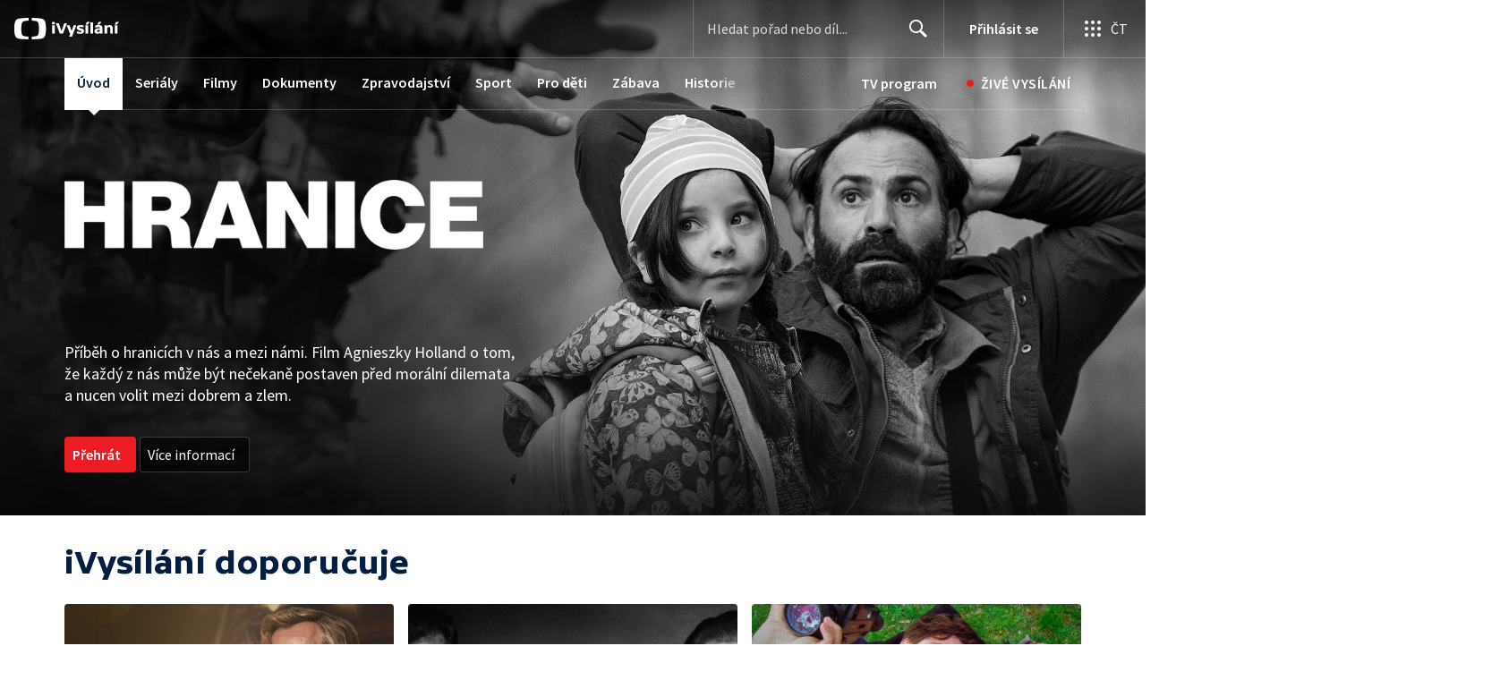

--- FILE ---
content_type: text/html; charset=utf-8
request_url: https://www.ceskatelevize.cz/ivysilani/
body_size: 136117
content:
<!DOCTYPE html><html lang="cs"><head><link as="style" href="https://ctfs.ceskatelevize.cz/static/v8.17/assets/common.css" rel="preload"/><link as="style" href="https://ctfs.ceskatelevize.cz/static/v8.17/assets/footer.css" rel="preload"/><link as="style" href="https://ctfs.ceskatelevize.cz/static/v8.17/assets/header.css" rel="preload"/><meta charSet="utf-8"/><link href="/ivysilani/favicon.ico" rel="icon" sizes="any"/><link href="/ivysilani/favicon.svg" rel="icon" type="image/svg+xml"/><link href="https://ctfs.ceskatelevize.cz/img/K1OH_yXzAqgyun5lr0zJC5mgaNuE78TnB2VXUZjmr4M/rs:fit:180:180/plain/s3/static/ivysilani/favicon.png" rel="apple-touch-icon"/><link href="/ivysilani/manifest.webmanifest" rel="manifest"/><meta content="width=device-width, initial-scale=1.0" name="viewport"/><link href="https://ctfs.ceskatelevize.cz/static/v8.17/assets/common.css" rel="stylesheet" type="text/css"/><link href="https://ctfs.ceskatelevize.cz/static/v8.17/assets/footer.css" rel="stylesheet" type="text/css"/><link href="https://ctfs.ceskatelevize.cz/static/v8.17/assets/header.css" rel="stylesheet" type="text/css"/><script src="https://ctfs.ceskatelevize.cz/static/v8.17/assets/common.js" type="application/javascript"></script><script defer="" src="https://ctfs.ceskatelevize.cz/static/v8.17/assets/footer.js" type="application/javascript"></script><script src="https://ctfs.ceskatelevize.cz/static/v8.17/assets/header.js" type="application/javascript"></script><title>iVysílání - televize, pořady a videa online | Česká televize</title><link href="https://www.ceskatelevize.cz/ivysilani/" rel="canonical"/><meta content="@CzechTV" name="twitter:site" property="twitter:site"/><meta content="44097371" name="twitter:site:id" property="twitter:site:id"/><meta content="summary" name="twitter:card" property="twitter:card"/><meta content="website" name="og:type" property="og:type"/><meta content="index, follow" name="robots" property="robots"/><meta content="Sledujte živé vysílání a pořady České televize online. Navíc i exkluzivní premiéry a pořady, které v televizi neuvidíte." name="description" property="description"/><meta content="iVysílání - televize, pořady a videa online | Česká televize" name="og:title" property="og:title"/><meta content="https://www.ceskatelevize.cz/ivysilani/" name="og:url" property="og:url"/><meta content="https://ctfs.ceskatelevize.cz/static/ivysilani/meta/ivysilani_meta_logo.jpg" name="og:image" property="og:image"/><meta content="Sledujte živé vysílání a pořady České televize online. Navíc i exkluzivní premiéry a pořady, které v televizi neuvidíte." name="og:description" property="og:description"/><meta content="iVysílání - televize, pořady a videa online | Česká televize" name="twitter:title" property="twitter:title"/><meta content="https://ctfs.ceskatelevize.cz/static/ivysilani/meta/ivysilani_meta_logo.jpg" name="twitter:image" property="twitter:image"/><meta content="iVysílání - televize, pořady a videa online | Česká televize" name="twitter:image:alt" property="twitter:image:alt"/><meta content="Sledujte živé vysílání a pořady České televize online. Navíc i exkluzivní premiéry a pořady, které v televizi neuvidíte." name="twitter:description" property="twitter:description"/><meta name="next-head-count" content="31"/><meta content="app-id=436780264" name="apple-itunes-app"/><script>var dataLayer = dataLayer || [];dataLayer.push({
                "page": { "section": "iVysilani" },
                "app": {"version": "1.168.0", "platform": "Web"
              }})</script><script>(function(w,d,s,l,i){w[l]=w[l]||[];w[l].push({'gtm.start':
new Date().getTime(),event:'gtm.js'});var f=d.getElementsByTagName(s)[0],
j=d.createElement(s),dl=l!='dataLayer'?'&l='+l:'';j.async=true;j.src=
'https://www.googletagmanager.com/gtm.js?id='+i+dl;var n=d.querySelector('[nonce]');
n&&j.setAttribute('nonce',n.nonce||n.getAttribute('nonce'));f.parentNode.insertBefore(j,f);
})(window,document,'script','dataLayer','GTM-WR543Z2');
</script><link as="style" href="https://ctfs.ceskatelevize.cz/static/assets/css/fonts.css" rel="preload"/><link href="https://ctfs.ceskatelevize.cz/static/assets/css/fonts.css" rel="stylesheet"/><link href="https://ctfs.ceskatelevize.cz/static" rel="dns-prefetch"/><link crossorigin="anonymous" href="https://ctfs.ceskatelevize.cz/static" rel="preconnect"/><script>window.ctGetConsentStatus = Promise.race([new Promise((resolve) => {
      window.ctSetConsentStatus = resolve;
  }), new Promise((_, reject) =>
  { setTimeout(() => reject(new Error("Consent status unavailable")), 60000) })]);</script><script async="" src="https://ctfs.ceskatelevize.cz/static/scripts/cmp/v2.1/cmp.js" type="text/javascript"></script><link rel="preload" href="https://ctfs.ceskatelevize.cz/ivysilani/_next/static/css/1a606da047463b2b.css" as="style"/><link rel="stylesheet" href="https://ctfs.ceskatelevize.cz/ivysilani/_next/static/css/1a606da047463b2b.css" data-n-g=""/><link rel="preload" href="https://ctfs.ceskatelevize.cz/ivysilani/_next/static/css/08bd804836487405.css" as="style"/><link rel="stylesheet" href="https://ctfs.ceskatelevize.cz/ivysilani/_next/static/css/08bd804836487405.css" data-n-p=""/><noscript data-n-css=""></noscript><script defer="" nomodule="" src="https://ctfs.ceskatelevize.cz/ivysilani/_next/static/chunks/polyfills-c67a75d1b6f99dc8.js"></script><script src="https://ctfs.ceskatelevize.cz/ivysilani/_next/static/chunks/webpack-38ae97ddc8e0c73b.js" defer=""></script><script src="https://ctfs.ceskatelevize.cz/ivysilani/_next/static/chunks/framework-fcde0cfcf1dbecfa.js" defer=""></script><script src="https://ctfs.ceskatelevize.cz/ivysilani/_next/static/chunks/main-21c6d520751cd8cb.js" defer=""></script><script src="https://ctfs.ceskatelevize.cz/ivysilani/_next/static/chunks/pages/_app-be061a788a07efb3.js" defer=""></script><script src="https://ctfs.ceskatelevize.cz/ivysilani/_next/static/chunks/1185-b2506a4bc5295deb.js" defer=""></script><script src="https://ctfs.ceskatelevize.cz/ivysilani/_next/static/chunks/6852-d0216d50437c5116.js" defer=""></script><script src="https://ctfs.ceskatelevize.cz/ivysilani/_next/static/chunks/7579-fb407e29dd9ee7a8.js" defer=""></script><script src="https://ctfs.ceskatelevize.cz/ivysilani/_next/static/chunks/8030-7b078de9b971f0aa.js" defer=""></script><script src="https://ctfs.ceskatelevize.cz/ivysilani/_next/static/chunks/9177-2751a7701de9cc8f.js" defer=""></script><script src="https://ctfs.ceskatelevize.cz/ivysilani/_next/static/chunks/9420-f6a616cfc41aa871.js" defer=""></script><script src="https://ctfs.ceskatelevize.cz/ivysilani/_next/static/chunks/331-72a7750829dd3d75.js" defer=""></script><script src="https://ctfs.ceskatelevize.cz/ivysilani/_next/static/chunks/pages/ivysilani-a241f786c1a9a345.js" defer=""></script><script src="https://ctfs.ceskatelevize.cz/ivysilani/_next/static/IgX4ls_QYghC9gZMZb9cN/_buildManifest.js" defer=""></script><script src="https://ctfs.ceskatelevize.cz/ivysilani/_next/static/IgX4ls_QYghC9gZMZb9cN/_ssgManifest.js" defer=""></script><style id="server-side-styles">.transparent-0-2-1 {
  z-index: 100;
  position: absolute;
}
.header-0-2-2 {
  width: 100%;
}
.fallBackHeader-0-2-3 {
  z-index: 1;
}
.darkBackground-0-2-4 {
  background-color: #001830;
}
.menu-0-2-5 {
  top: 3.5625rem;
  left: 0;
  width: 100%;
  z-index: 20;
  position: fixed;
  transform: translate3d(0, 0, 0);
  box-sizing: border-box;
  transition: background-color 200ms ease-in-out, top 0ms linear 200ms;
  background-color: white;
}
.menu-0-2-5.inverted {
  background-color: #001830;
}
.menu-0-2-5.isAtTop {
  background-color: transparent;
}
.menu-0-2-5.show:not(.notScrolledOff) {
  animation: ctg-menu-show 200ms forwards;
  box-shadow: 0px 4px 16px 0px rgba(4, 30, 66, 0.08), 0px 1px 3px 0px rgba(4, 30, 66, 0.05);
  visibility: visible;
}
@media (max-width: 767px) {
  .menu-0-2-5.show:not(.notScrolledOff) {
    animation: ctg-menu-show 200ms forwards;
    box-shadow: 0px 4px 16px 0px rgba(4, 30, 66, 0.08), 0px 1px 3px 0px rgba(4, 30, 66, 0.05);
    visibility: visible;
  }
  .menu-0-2-5:not(.isAtTop) {
    animation: ctg-menu-show 200ms forwards;
    box-shadow: 0px 4px 16px 0px rgba(4, 30, 66, 0.08), 0px 1px 3px 0px rgba(4, 30, 66, 0.05);
    visibility: visible;
  }
  .menu-0-2-5:not(.isAtTop).inverted {
    box-shadow: 0px 4px 16px 0px rgba(1, 11, 26, 0.32), 0px 1px 3px 0px rgba(1, 11, 26, 0.2);
  }
  .menu-0-2-5.show:not(.notScrolledOff).inverted {
    box-shadow: 0px 4px 16px 0px rgba(1, 11, 26, 0.32), 0px 1px 3px 0px rgba(1, 11, 26, 0.2);
  }
}
@media (min-width: 768px) {
  .menu-0-2-5 {
    top: 4.0625rem;
    visibility: hidden;
  }
  .menu-0-2-5.notScrolledOff {
    position: absolute;
    visibility: visible;
    background-color: transparent;
  }
  .menu-0-2-5:not(.notScrolledOff) {
    animation: ctg-menu-hide 200ms forwards;
  }
  .menu-0-2-5.show:not(.notScrolledOff) {
    animation: ctg-menu-show 200ms forwards;
    box-shadow: 0px 4px 16px 0px rgba(4, 30, 66, 0.08), 0px 1px 3px 0px rgba(4, 30, 66, 0.05);
    visibility: visible;
  }
  .menu-0-2-5.show:not(.notScrolledOff).inverted {
    box-shadow: 0px 4px 16px 0px rgba(1, 11, 26, 0.32), 0px 1px 3px 0px rgba(1, 11, 26, 0.2);
  }
}
  .menu-0-2-5.show:not(.notScrolledOff).inverted {
    box-shadow: 0px 4px 16px 0px rgba(1, 11, 26, 0.32), 0px 1px 3px 0px rgba(1, 11, 26, 0.2);
  }
  .nav-0-2-21 {
    padding-bottom: 10px;
  }
  .nav-0-2-21.gradient {
    mask-size: auto;
    mask-image: linear-gradient( to right, black calc(100% - 150px), transparent calc(100% - 100px));
    mask-repeat: no-repeat, no-repeat;
    mask-position: 0 0, 100% 0;
    -webkit-mask-size: auto;
    -webkit-mask-image: linear-gradient( to right, black calc(100% - 150px), transparent calc(100% - 100px));
    -webkit-mask-repeat: no-repeat, no-repeat;
    -webkit-mask-position: 0 0, 100% 0;
  }
  .list-0-2-22 {
    top: -1px;
    width: fit-content;
    margin: 0;
    display: flex;
    padding: 0;
    position: relative;
    list-style-type: none;
  }
  .list-0-2-22.underline {
    width: 100%;
    border-bottom: 1px solid rgba(255,255,255, 0.2);
  }
  .listItem-0-2-23 {  }
  .listItem-0-2-23 > a, .listItem-0-2-23 > button, .listItem-0-2-23 > span {
    margin: 0;
    display: block;
    font-size: 1rem;
    box-sizing: border-box;
    transition: backgroundColor 150ms, borderColor 150ms,color 150ms;
    font-family: SourceSansPro, sans-serif;
    font-weight: 600;
    line-height: 1.375rem;
    white-space: nowrap;
    letter-spacing: 0;
  }
  .underline .listItem-0-2-23:last-child > button, .underline .listItem-0-2-23:last-child > a {
    margin-right: 0;
  }
  .listItem-0-2-23 > span {
    cursor: default;
  }
  .header .listItem-0-2-23 > a, .header .listItem-0-2-23 > button, .header .listItem-0-2-23 > span {
    height: 3.6875rem;
    padding: 0 14px;
    position: relative;
    line-height: 3.5625rem;
    letter-spacing: normal;
  }
  .button .listItem-0-2-23 > a, .button .listItem-0-2-23 > button, .button .listItem-0-2-23 > span {
    padding: 7px 12px 9px 12px;
    margin-right: 1px;
    border-radius: 4px;
  }
  .underline .listItem-0-2-23 > a, .underline .listItem-0-2-23 > button, .underline .listItem-0-2-23 > span {
    padding: 7px 0 9px 0;
    font-size: 1rem;
    font-family: SourceSansPro, sans-serif;
    font-weight: 600;
    line-height: 1.375rem;
    margin-right: 32px;
    border-bottom: 2px solid transparent;
    margin-bottom: -1px;
    letter-spacing: 0;
  }
  .underline .listItem-0-2-23 > a:visited, .underline .listItem-0-2-23 > button:visited, .underline .listItem-0-2-23 > span:visited {  }
  .underline .listItem-0-2-23 > a.active, .underline .listItem-0-2-23 > button.active, .underline .listItem-0-2-23 > span.active {  }
  .underline .listItem-0-2-23 > a:hover:not(span), .underline .listItem-0-2-23 > button:hover:not(span), .underline .listItem-0-2-23 > span:hover:not(span) {  }
@media (min-width: 640px) {
  .underline .listItem-0-2-23 > a, .underline .listItem-0-2-23 > button, .underline .listItem-0-2-23 > span {
    font-size: 1.125rem;
    font-family: SourceSansPro, sans-serif;
    font-weight: 600;
    line-height: 1.5rem;
    letter-spacing: 0;
  }
}
  .button .listItem-0-2-23 > a:visited, .button .listItem-0-2-23 > button:visited, .button .listItem-0-2-23 > span:visited {  }
  .button .listItem-0-2-23 > a.active, .button .listItem-0-2-23 > a:hover, .button .listItem-0-2-23 > button.active, .button .listItem-0-2-23 > button:hover, .button .listItem-0-2-23 > span.active, .button .listItem-0-2-23 > span:hover {  }
  .header .listItem-0-2-23 > a.active, .header .listItem-0-2-23 > a:hover, .header .listItem-0-2-23 > button.active, .header .listItem-0-2-23 > button:hover, .header .listItem-0-2-23 > span.active, .header .listItem-0-2-23 > span:hover {  }
  .header .listItem-0-2-23 > a.active, .header .listItem-0-2-23 > button.active, .header .listItem-0-2-23 > span.active {  }
  .header .listItem-0-2-23 > a.active:before, .header .listItem-0-2-23 > button.active:before, .header .listItem-0-2-23 > span.active:before {
    left: 50%;
    width: 0;
    bottom: -6px;
    height: 0;
    content: "";
    position: absolute;
    border-left: 6px solid transparent;
    margin-left: -6px;
    border-right: 6px solid transparent;
  }
  .buttonContainer-0-2-24 {
    position: relative;
  }
  .button-0-2-25 {  }
  .button-0-2-25:hover {
    cursor: pointer;
  }
  .nav-d0-0-2-26 {
    overflow: initial;
  }
  .listItem-d1-0-2-27 {  }
  .listItem-d1-0-2-27 > a, .listItem-d1-0-2-27 > button, .listItem-d1-0-2-27 > span {  }
  .header .listItem-d1-0-2-27 > a, .header .listItem-d1-0-2-27 > button, .header .listItem-d1-0-2-27 > span {
    color: white;
  }
  .button .listItem-d1-0-2-27 > a, .button .listItem-d1-0-2-27 > button, .button .listItem-d1-0-2-27 > span {
    color: white;
  }
  .underline .listItem-d1-0-2-27 > a, .underline .listItem-d1-0-2-27 > button, .underline .listItem-d1-0-2-27 > span {
    color: #000;
  }
  .underline .listItem-d1-0-2-27 > a:visited, .underline .listItem-d1-0-2-27 > button:visited, .underline .listItem-d1-0-2-27 > span:visited {
    color: #000;
  }
  .underline .listItem-d1-0-2-27 > a.active, .underline .listItem-d1-0-2-27 > button.active, .underline .listItem-d1-0-2-27 > span.active {
    color: #000;
    border-bottom-color: #000;
  }
  .underline .listItem-d1-0-2-27 > a:hover:not(span), .underline .listItem-d1-0-2-27 > button:hover:not(span), .underline .listItem-d1-0-2-27 > span:hover:not(span) {
    color: #000;
    border-bottom-color: #000;
  }
  .button .listItem-d1-0-2-27 > a:visited, .button .listItem-d1-0-2-27 > button:visited, .button .listItem-d1-0-2-27 > span:visited {
    color: white;
  }
  .button .listItem-d1-0-2-27 > a.active, .button .listItem-d1-0-2-27 > a:hover, .button .listItem-d1-0-2-27 > button.active, .button .listItem-d1-0-2-27 > button:hover, .button .listItem-d1-0-2-27 > span.active, .button .listItem-d1-0-2-27 > span:hover {
    color: #041e42;
    background: white;
  }
  .header .listItem-d1-0-2-27 > a.active, .header .listItem-d1-0-2-27 > a:hover, .header .listItem-d1-0-2-27 > button.active, .header .listItem-d1-0-2-27 > button:hover, .header .listItem-d1-0-2-27 > span.active, .header .listItem-d1-0-2-27 > span:hover {
    background-color: white;
    color: #041e42;
    border-color: white;
  }
  .header .listItem-d1-0-2-27 > a.active, .header .listItem-d1-0-2-27 > button.active, .header .listItem-d1-0-2-27 > span.active {  }
  .header .listItem-d1-0-2-27 > a.active:before, .header .listItem-d1-0-2-27 > button.active:before, .header .listItem-d1-0-2-27 > span.active:before {
    border-top: 6px solid white;
  }
  .mobileIcon-0-2-15 {
    margin-top: -12px;
  }
  .select-0-2-16 {
    height: 48px;
    background: transparent;
    max-height: none;
    padding-top: 0;
    padding-left: 16px;
    border-radius: 0;
    padding-bottom: 0;
  }
  .select-0-2-16, .select-0-2-16:hover {
    border-bottom: 1px solid rgba(0, 0, 0, 0.2);
  }
  .select-0-2-16.inverted, .select-0-2-16:hover.inverted {
    border-bottom: 1px solid rgba(255, 255, 255, 0.2);
  }
  .selectPopup-0-2-17 {
    margin: 0 0 0 0;
    max-width: none;
    box-shadow: 0px 24px 24px -20px rgba(4, 30, 66, 0.3), 0px 3px 3px -2px rgba(4, 30, 66, 0.25);
    border-radius: 0;
  }
  .selectPopup-0-2-17.inverted {
    border: none;
    background: #041e42;
  }
  .menuItem-0-2-18.inverted {
    background: #041e42;
  }
  .menuItem-0-2-18.inverted:hover {
    background: #041e42;
  }
  .link-0-2-19 {
    color: black;
  }
  .link-0-2-19.inverted {
    color: white;
  }
  .link-0-2-19 svg {
    width: 20px;
    height: 20px;
  }
  .item-0-2-20 {
    padding: 8px 12px 10px 12px;
  }
@media (min-width: 768px) {
  .wrapper-0-2-6 {
    margin: 0 auto;
    padding: 0 24px;
    max-width: 1136px;
  }
}
  .menu-0-2-7 {
    height: 48px;
    display: grid;
    z-index: 1;
    position: relative;
    align-items: center;
    grid-template-columns: 1fr min-content min-content;
  }
@media (min-width: 768px) {
  .menu-0-2-7 {
    height: 58px;
    max-width: 100%;
    grid-template-rows: 58px;
    grid-template-columns: calc(100% - 262px) min-content min-content;
  }
}
  .line-0-2-8 {
    display: none;
  }
@media (min-width: 768px) {
  .line-0-2-8 {
    left: 0;
    width: 100%;
    border: none;
    bottom: 0;
    height: 1px;
    margin: 0;
    display: block;
    padding: 0;
    position: absolute;
    background: rgba(0, 0, 0, 0.2);
  }
  .line-0-2-8.inverted {
    background: rgba(255, 255, 255, 0.2);
  }
  .isScrolled .line-0-2-8 {
    display: none;
  }
}
  .desktopWrapper-0-2-9 {
    display: none;
  }
@media (min-width: 768px) {
  .desktopWrapper-0-2-9 {
    top: 5px;
    display: block;
    position: relative;
  }
}
  .link-0-2-10 {
    color: #000;
    height: 100%;
    display: grid;
    padding: 0 8px;
    z-index: 3;
    position: relative;
    font-size: 1rem;
    box-sizing: border-box;
    align-items: center;
    border-left: 1px solid rgba(0, 0, 0, 0.2);
    font-family: SourceSansPro, sans-serif;
    line-height: 1.375rem;
    border-bottom: 1px solid rgba(0, 0, 0, 0.2);
    letter-spacing: 0;
  }
@media (min-width: 360px) {
  .link-0-2-10 {
    padding: 0 16px;
  }
}
@media (min-width: 768px) {
  .link-0-2-10 {
    top: -1px;
    color: #041e42;
    font-size: 1rem;
    box-sizing: content-box;
    font-family: SourceSansPro, sans-serif;
    font-weight: 600;
    line-height: 1.375rem;
    letter-spacing: 0;
    padding-bottom: 1px;
    border-left-width: 0;
    border-bottom-width: 0;
  }
}
  .link-0-2-10:hover {
    color: white;
    background: #041e42;
    border-left-color: #041e42;
    border-bottom-color: #041e42;
  }
  .link-0-2-10.inverted {
    color: white;
    background: transparent;
    border-left-color: rgba(255, 255, 255, 0.2);
    border-bottom-color: rgba(255, 255, 255, 0.2);
  }
  .link-0-2-10.inverted:hover {
    color: #041e42;
    background: white;
  }
  .liveLink-0-2-11 {
    color: #ed1c24;
    font-size: 1rem;
    transition: background-color 150ms;
    font-family: SourceSansPro, sans-serif;
    font-weight: 600;
    line-height: 1.125rem;
    padding-left: 11px;
    padding-right: 16px;
    letter-spacing: 0.03125rem;
    text-transform: uppercase;
    grid-template-columns: 1fr 1fr;
  }
@media (min-width: 360px) {
  .liveLink-0-2-11 {
    padding-left: 16px;
  }
}
@media (min-width: 768px) {
  .liveLink-0-2-11 {
    font-size: 1rem;
    font-family: SourceSansPro, sans-serif;
    font-weight: 600;
    line-height: 1.125rem;
    letter-spacing: 0.03125rem;
    text-transform: uppercase;
  }
  .liveLink-0-2-11.active:before {
    left: 50%;
    width: 0;
    bottom: -6px;
    height: 0;
    content: "";
    position: absolute;
    border-top: 6px solid #ed1c24;
    border-left: 6px solid transparent;
    margin-left: -6px;
    border-right: 6px solid transparent;
  }
}
  .liveLink-0-2-11:hover, .liveLink-0-2-11.active, .liveLink-0-2-11.inverted:hover {
    color: white;
    background: #ed1c24;
    border-left-color: #ed1c24;
    border-bottom-color: #ed1c24;
  }
  .liveLink-0-2-11:hover .dot, .liveLink-0-2-11.active .dot, .liveLink-0-2-11.inverted:hover .dot {
    color: white;
  }
  .dot-0-2-12 {
    color: #ed1c24;
    display: inline-block;
    font-size: 32px;
    margin-top: -5px;
    padding-right: 6px;
  }
  .liveText-0-2-13 {
    display: none;
  }
@media (min-width: 768px) {
  .liveText-0-2-13 {
    display: block;
  }
}
@media (min-width: 768px) {
  .liveTextMobile-0-2-14 {
    display: none;
  }
}
  .toastContainer-0-2-69 {
    top: 16px;
    right: 16px;
    padding: 0;
    transition: top 0.36s cubic-bezier(0, 0, 0.3, 1);
    margin-left: 16px;
  }
  .toastContainer-0-2-69.shiftNotification {
    top: 73px;
  }
@media (min-width: 768px) {
  .toastContainer-0-2-69.shiftNotification {
    top: 81px;
  }
}
  .image-0-2-41 {
    width: 100%;
    height: 100%;
    object-fit: cover;
  }
  .picture-0-2-42 {
    top: 0;
    left: 0;
    width: 100%;
    height: 100%;
    position: absolute;
  }
  .scrim-0-2-48 {
    top: 0;
    left: 0;
    position: absolute;
  }
  .top-0-2-49 {  }
  .right-0-2-50 {
    left: auto;
    right: 0;
  }
  .bottom-0-2-51 {
    top: auto;
    bottom: 0;
  }
  .left-0-2-52 {  }
  .scrim-d0-0-2-53 {
    width: 100%;
    height: 120px;
    background: linear-gradient(-180deg, rgba(0, 0, 0, 0.6) 0%, rgba(0, 0, 0, 0.45) 28%, rgba(0, 0, 0, 0.35) 44%, rgba(0, 0, 0, 0.19) 65%, rgba(0, 0, 0, 0.05) 89%, rgba(0, 0, 0, 0) 100%);
  }
  .scrim-d1-0-2-54 {
    width: 100%;
    height: 119px;
    background: linear-gradient(-180deg, rgba(0, 0, 0, 0) 0%, rgba(0, 0, 0, 0.05) 13%, rgba(0, 0, 0, 0.19) 37%, rgba(0, 0, 0, 0.35) 58%, rgba(0, 0, 0, 0.45) 74%, rgba(0, 0, 0, 0.55) 100%);
  }
  .scrim-d2-0-2-55 {
    width: 60%;
    height: 100%;
    background: linear-gradient(90deg, rgba(0, 0, 0, 0.6) 0%, rgba(0, 0, 0, 0.58) 8%, rgba(0, 0, 0, 0.5) 29%, rgba(0, 0, 0, 0.35) 56%, rgba(0, 0, 0, 0.2) 76%, rgba(0, 0, 0, 0.05) 91%, rgba(0, 0, 0, 0) 100%);
  }
  .scrim-d3-0-2-56 {
    width: 100%;
    height: 120px;
    background: linear-gradient(-180deg, rgba(0, 0, 0, 0.75) 0%, rgba(0, 0, 0, 0) 100%);
  }
  .scrim-d4-0-2-57 {
    width: 100%;
    height: 224px;
    background: linear-gradient(-180deg, rgba(0, 0, 0, 0) 0%, rgba(0, 0, 0, 0.05) 13%, rgba(0, 0, 0, 0.15) 26%, rgba(0, 0, 0, 0.35) 44%, rgba(0, 0, 0, 0.6) 60%,rgba(0, 0, 0, 0.68) 73%, rgba(0, 0, 0, 0.81) 79%, rgb(0, 0, 0) 100%);
  }
  .leftDesktopScrim-0-2-43 {
    top: 0;
    right: calc(50% + 600px);
    width: 100%;
    height: 100%;
    position: absolute;
    background-color: rgba(0, 0, 0, 0.6);
  }
  .leftDesktopScrim-0-2-43.isPlaceholderImage {
    background-color: rgba(0, 0, 0, 1);
  }
  .scrimContent-0-2-44 {
    height: 100%;
  }
  .desktopScrim-0-2-45 {
    display: none;
  }
@media (min-width: 640px) {
  .desktopScrim-0-2-45 {
    height: 100%;
    display: block;
  }
}
@media (min-width: 640px) {
  .mobileScrim-0-2-46 {
    display: none;
  }
}
  .mobileBottomScrim-0-2-47 {
    height: 420px;
  }
  .wrapper-0-2-32 {
    width: 100%;
    height: calc(100vh - 120px);
    position: relative;
    box-sizing: border-box;
    max-height: 600px;
    min-height: 440px;
  }
@media (min-width: 640px) {
  .wrapper-0-2-32 {
    max-height: 576px;
    min-height: 480px;
  }
  .wrapper-0-2-32.isPlaceholderImage {
    background-color: #000;
  }
}
  .fluidHeight-0-2-33 {
    height: auto;
    display: grid;
    max-height: none;
  }
@media (min-width: 640px) {
  .fluidHeight-0-2-33 {
    max-height: none;
  }
}
  .backgroundWrap-0-2-34 {
    top: 0;
    width: 100%;
    height: 100%;
    overflow: hidden;
    position: absolute;
  }
  .content-0-2-35 {
    height: 100%;
  }
  .contentWrapper-0-2-36 {
    top: 0;
    width: 100%;
    height: 100%;
  }
  .picture-0-2-37 {  }
@media (min-width: 640px) {
  .picture-0-2-37 {
    width: 100%;
    height: 100%;
    display: flex;
    position: absolute;
    justify-content: center;
  }
}
@media (min-width: 1100px) and (max-width: 1199px) {
  .picture-0-2-37 {
    justify-content: right;
  }
}
  .background-0-2-38 {
    max-width: 2600px;
  }
@media (min-width: 640px) {
  .background-0-2-38 {
    width: auto;
    height: 576px;
    object-fit: contain;
  }
  .background-0-2-38.fluidHeight {
    height: 100%;
  }
}
  .emptyBackground-0-2-39 {
    max-width: none;
  }
@media (min-width: 640px) {
  .emptyBackground-0-2-39 {
    width: 100%;
    height: 100%;
    object-fit: cover;
  }
}
  .wrapper-d4-0-2-40 {
    background-color: #262626;
  }
  .button-0-2-63 {
    display: inline;
    font-size: 1.125rem;
    font-family: SourceSansPro, sans-serif;
    line-height: 1.5rem;
    letter-spacing: 0;
  }
  .buttonDisplayed-0-2-64 {
    font-size: 1rem;
    font-family: SourceSansPro, sans-serif;
    line-height: 1.375rem;
    letter-spacing: 0;
  }
  .bold-0-2-65 {
    font-weight: 600;
  }
  .text-0-2-66 {
    display: inline;
    font-size: 1.125rem;
    font-family: SourceSansPro, sans-serif;
    line-height: 1.5rem;
    padding-top: 1px;
    letter-spacing: 0;
  }
  .separator-0-2-67 {
    height: 16px;
  }
  .secondaryText-0-2-68 {
    display: inline;
    font-size: 1rem;
    font-family: SourceSansPro, sans-serif;
    line-height: 1.375rem;
    letter-spacing: 0;
  }
  .container-0-2-58 {
    width: 100%;
    height: 100%;
    display: flex;
    position: relative;
    align-items: flex-end;
    margin-bottom: 24px;
    justify-content: center;
  }
@media (min-width: 640px) {
  .container-0-2-58 {
    max-width: 360px;
    align-items: center;
    justify-content: flex-start;
  }
}
@media (min-width: 1200px) {
  .container-0-2-58 {
    max-width: 520px;
  }
}
  .container-0-2-58.fluidHeight {  }
@media (min-width: 640px) {
  .container-0-2-58.fluidHeight {  }
}
  .img-0-2-59 {
    display: block;
    position: absolute;
    max-width: calc(100vw - 64px);
    max-height: 40%;
    margin-left: auto;
    margin-right: auto;
  }
@media (min-width: 640px) {
  .img-0-2-59 {
    left: 0;
    margin: 0;
    max-width: 90%;
    max-height: 75%;
  }
}
  .textLogo-0-2-60 {
    margin: 0;
    font-size: 2.25rem;
    font-family: TvSansScreen, sans-serif;
    font-weight: 700;
    line-height: 2.5rem;
    letter-spacing: -0.025rem;
  }
  .textLogo-0-2-60.inverted {
    color: white;
  }
@media (min-width: 640px) {
  .textLogo-0-2-60 {
    font-size: 3rem;
    font-family: TvSansScreen, sans-serif;
    font-weight: 700;
    line-height: 3.25rem;
    letter-spacing: -0.0625rem;
  }
}
  .textLogo-0-2-60.length-2 {
    font-size: 1.3125rem;
    font-family: TvSansScreen, sans-serif;
    font-weight: 700;
    line-height: 1.625rem;
    letter-spacing: 0;
  }
  .textLogo-0-2-60.length-3 {
    font-size: 1.3125rem;
    font-family: TvSansScreen, sans-serif;
    font-weight: 700;
    line-height: 1.625rem;
    letter-spacing: 0;
  }
@media (min-width: 640px) {
  .textLogo-0-2-60.length-3 {
    font-size: 1.5rem;
    font-family: TvSansScreen, sans-serif;
    font-weight: 700;
    line-height: 1.75rem;
    letter-spacing: 0;
  }
}
@media (min-width: 640px) {
  .textLogo-0-2-60.length-2 {
    font-size: 1.75rem;
    font-family: TvSansScreen, sans-serif;
    font-weight: 700;
    line-height: 2rem;
    letter-spacing: 0;
  }
}
@media (min-width: 1200px) {
  .textLogo-0-2-60.length-2 {
    font-size: 2.25rem;
    font-family: TvSansScreen, sans-serif;
    font-weight: 700;
    line-height: 2.5rem;
    letter-spacing: -0.025rem;
  }
}
  .hideTextLogo-0-2-61 {
    position: absolute;
    text-indent: -999999px;
  }
  .container-d6-0-2-62 {  }
  .container-d6-0-2-62.fluidHeight {  }
@media (min-width: 640px) {
  .container-d6-0-2-62.fluidHeight {
    height: 80px;
  }
}
  .headerContainer-0-2-28 {
    color: #000;
    height: 100%;
    display: flex;
    box-sizing: border-box;
    align-items: center;
    padding-top: 104px;
    flex-direction: column;
    justify-content: flex-end;
  }
  .headerContainer-0-2-28.inverted {
    color: #fff;
  }
@media (min-width: 640px) {
  .headerContainer-0-2-28 {
    max-width: 360px;
    align-items: flex-start;
    padding-top: 122px;
  }
}
@media (min-width: 1200px) {
  .headerContainer-0-2-28 {
    max-width: 520px;
  }
}
  .buttonsContainer-0-2-29 {
    gap: 4px;
    display: flex;
    flex-wrap: wrap;
    align-self: flex-start;
    margin-bottom: 16px;
  }
@media (min-width: 640px) {
  .buttonsContainer-0-2-29 {
    width: 100%;
    display: block;
    white-space: nowrap;
    margin-bottom: 24px;
  }
}
@media (min-width: 1024px) {
  .buttonsContainer-0-2-29 {
    margin-bottom: 48px;
  }
}
  .headerButton-0-2-30 {
    flex-grow: 1;
  }
@media (min-width: 640px) {
  .headerButton-0-2-30 {
    margin-right: 4px;
  }
}
  .description-0-2-31 {
    display: none;
  }
@media (min-width: 640px) {
  .description-0-2-31 {
    width: 100%;
    display: block;
    font-size: 1.125rem;
    font-family: SourceSansPro, sans-serif;
    line-height: 1.5rem;
    margin-bottom: 34px;
    letter-spacing: 0;
  }
}</style></head><body class="ctst_1ajuk800"><div id="__next"><script type="application/ld+json">{"@context":"https://schema.org","@type":"WebSite","name":"Česká televize","alternateName":["ČT","Česká veřejnoprávní televize"],"url":"https://www.ceskatelevize.cz/ivysilani/","sameAs":["https://www.facebook.com/iVysilani/","https://twitter.com/CzechTV","https://www.instagram.com/ceskatelevize/","https://cs.wikipedia.org/wiki/%C4%8Cesk%C3%A1_televize"],"potentialAction":{"@type":"SearchAction","target":"https://www.ceskatelevize.cz/ivysilani/hledani/?keyword={search_term_string}","query-input":"required name=search_term_string"}}</script><div class="header-0-2-2 transparent-0-2-1"><header style="" class="ctg ctg-header ctg-header-header ctg-header-hide-global-menu ctg-header- ctg-header-vecko ctg-header-header-dark" data-testid="ctg-header"><div aria-hidden="true" class="ctg-header-input-mobile visible"><form id="ctg-header-searchForm-mobile" class="ctg-header-input-wrapper" action="/ivysilani/hledani/" data-testid="ctg-header-searchForm-mobile"><div class="ctg-header-scrim ctg-header-scrim--transparent"></div><label for="ctg-header-searchInputMobile" class="ctg-sr-only">Hledání</label> <input type="search" placeholder="Hledat pořad nebo díl..." required="" minlength="3" maxlength="50" name="keyword" id="ctg-header-searchInputMobile" class="ctg-header-input" value="" data-testid="ctg-header-searchInput-mobile"/> <button form="ctg-header-searchForm-mobile" class="ctg-header-searchForm-mobile-button" type="submit" name="hledat"><svg xmlns="http://www.w3.org/2000/svg" aria-hidden="true" class="ctg-header-search-open-button-icon" width="24" height="24" viewBox="0 0 24 24"><g fill="none" fill-rule="evenodd"><text fill="#6F6F6F" font-family="SourceSansPro-Regular, Source Sans Pro" font-size="14" letter-spacing=".2" transform="translate(-32 -8)"><tspan x="17.05" y="64.45">Search</tspan></text><path fill="#041E42" class="ctg-icon-fill" d="M9.5 2a7.5 7.5 0 0 1 5.83 12.22c.4-.07.83.03 1.17.3l.11.1 4.43 4.3a1.5 1.5 0 0 1-1.97 2.26l-.11-.1-4.43-4.3a1.5 1.5 0 0 1-.44-1.35A7.5 7.5 0 1 1 9.5 2zm0 1.8a5.7 5.7 0 1 0 0 11.4 5.7 5.7 0 0 0 0-11.4z"/></g></svg></button></form></div><a title="Úvodní stránka iVysílání" href="/ivysilani/" class="ctg-header-logo-link" data-testid="ctg-header-logo-link"> <img alt="iVysílání - logo" aria-hidden="true" class="ctg-header-logo inverted" src="https://ctfs.ceskatelevize.cz/static/v8.17/assets/images/ivysilani_onDark.ab6917666b20cb702da012b12652cb96.svg" height="24"/> <img alt="iVysílání - logo" aria-hidden="true" class="ctg-header-logo" src="https://ctfs.ceskatelevize.cz/static/v8.17/assets/images/ivysilani.40364905e6d8c597d722605b08a95b0d.svg" height="24"/>     </a><nav aria-label="Globální menu" class="ctg-header-nav"><ul class="ctg-header-menu ctg-flex"><li><a data-menutype="shp" href="/ivysilani/">iVysílání</a></li><li><a data-menutype="shp" href="https://ct24.ceskatelevize.cz/">ČT24</a></li><li><a data-menutype="shp" href="https://sport.ceskatelevize.cz/">Sport</a></li><li><a data-menutype="shp" href="https://decko.ceskatelevize.cz/">Déčko</a></li><li><a data-menutype="shp" href="https://www.ceskatelevize.cz/tv-program/">TV Program</a></li><li><a data-menutype="shp" href="/zive/">Živě</a></li><li><a data-menutype="shp" href="https://poplatky.ceskatelevize.cz/">TV poplatky</a></li></ul></nav><button aria-label="Zobrazit vyhledávací formulář" aria-expanded="false" class="ctg-header-search-button visible"><svg xmlns="http://www.w3.org/2000/svg" aria-hidden="true" class="ctg-header-search-button-icon" width="24" height="24" viewBox="0 0 24 24"><g fill="none" fill-rule="evenodd"><text fill="#6F6F6F" font-family="SourceSansPro-Regular, Source Sans Pro" font-size="14" letter-spacing=".2" transform="translate(-32 -8)"><tspan x="17.05" y="64.45">Search</tspan></text><path fill="#041E42" class="ctg-icon-fill" d="M9.5 2a7.5 7.5 0 0 1 5.83 12.22c.4-.07.83.03 1.17.3l.11.1 4.43 4.3a1.5 1.5 0 0 1-1.97 2.26l-.11-.1-4.43-4.3a1.5 1.5 0 0 1-.44-1.35A7.5 7.5 0 1 1 9.5 2zm0 1.8a5.7 5.7 0 1 0 0 11.4 5.7 5.7 0 0 0 0-11.4z"/></g></svg></button> <button aria-label="Zavřít vyhledávací formulář" class="ctg-header-search-close-button visible ctg-header-hidden"><svg xmlns="http://www.w3.org/2000/svg" aria-hidden="true" class="ctg-header-search-close-button-icon" width="24" height="24" viewBox="0 0 24 24"><g fill="none" fill-rule="evenodd"><text fill="#6F6F6F" font-family="SourceSansPro-Regular, Source Sans Pro" font-size="14" letter-spacing=".2" transform="translate(-32 -8)"><tspan x="21.16" y="64.45">Close</tspan></text><path fill="#041E42" class="ctg-icon-fill" d="M5.61 4.21l.1.08L12 10.6l6.3-6.3a1 1 0 0 1 1.49 1.32l-.08.1L13.4 12l6.3 6.3a1 1 0 0 1-1.32 1.49l-.1-.08L12 13.4l-6.3 6.3a1 1 0 0 1-1.49-1.32l.08-.1L10.6 12 4.3 5.7a1 1 0 0 1 1.32-1.49z"/></g></svg></button><div class="ctg-header-input-desktop visible"><form id="ctg-header-searchForm-desktop" class="ctg-header-input-wrapper" action="/ivysilani/hledani/" data-testid="ctg-header-searchForm"><label for="ctg-header-searchInput" class="ctg-sr-only">Hledání</label> <input type="search" placeholder="Hledat pořad nebo díl..." required="" minlength="3" maxlength="50" name="keyword" id="ctg-header-searchInput" class="ctg-header-input" value="" data-testid="ctg-header-searchInput"/> <button form="ctg-header-searchForm-desktop" type="submit" data-testid="ctg-header-search-submit">Hledat <svg xmlns="http://www.w3.org/2000/svg" aria-hidden="true" class="ctg-header-input-icon" width="24" height="24" viewBox="0 0 24 24"><g fill="none" fill-rule="evenodd"><text fill="#6F6F6F" font-family="SourceSansPro-Regular, Source Sans Pro" font-size="14" letter-spacing=".2" transform="translate(-32 -8)"><tspan x="17.05" y="64.45">Search</tspan></text><path fill="#041E42" class="ctg-icon-fill" d="M9.5 2a7.5 7.5 0 0 1 5.83 12.22c.4-.07.83.03 1.17.3l.11.1 4.43 4.3a1.5 1.5 0 0 1-1.97 2.26l-.11-.1-4.43-4.3a1.5 1.5 0 0 1-.44-1.35A7.5 7.5 0 1 1 9.5 2zm0 1.8a5.7 5.7 0 1 0 0 11.4 5.7 5.7 0 0 0 0-11.4z"/></g></svg></button></form></div><div class="ctg-header-profile ctg-header-"><button aria-label="Otevřít menu uživatele" aria-modal="false" aria-controls="profile-menu" aria-haspopup="menu" class="ctg-header-profile-wrapper ctg-header-profile-logged ctg-header--hidden"><div class="ctg-header-avatar"><img alt="avatar" aria-hidden="true" class="ctg-header-avatar-image" src="https://ctfs.ceskatelevize.cz/static/assets/images/grey-square.jpg"/> <svg class="ctg-header-avatar-placeholder" aria-hidden="true" width="22" height="22" viewBox="0 0 22 22" fill="none" xmlns="http://www.w3.org/2000/svg"><path fill-rule="evenodd" clip-rule="evenodd" d="M11.2884 21.9963L11 22L10.7946 21.9981L10.3679 21.9821L9.92563 21.9482L9.59958 21.9117L9.29452 21.8686L8.91349 21.8024L8.55618 21.7276L8.24713 21.6527L7.92599 21.5647L7.59969 21.4644L7.15708 21.3101L6.86241 21.1953L6.66441 21.1126L6.40063 20.9952L6.00481 20.803L5.74552 20.6663L5.46447 20.5078L5.21165 20.3557L4.77764 20.0722L4.41133 19.8093L4.12616 19.5883L3.84024 19.3512L3.61491 19.1524L3.36638 18.9201L3.02693 18.5783L2.89123 18.433C1.09579 16.4754 0 13.8656 0 11C0 4.92487 4.92487 0 11 0C17.0751 0 22 4.92487 22 11C22 13.882 20.8917 16.5051 19.0781 18.4663L18.778 18.7781L18.5804 18.971L18.3437 19.1895C18.1948 19.3233 18.0423 19.4529 17.8863 19.5783L17.534 19.8499L17.1798 20.1013L17.0369 20.1969L16.7885 20.3556L16.4146 20.5772L16.0773 20.7607L15.8602 20.8708L15.5994 20.9952L15.2249 21.1594L14.8429 21.3101L14.6461 21.3813L14.3681 21.4748L14.0061 21.5842L13.561 21.7003L13.165 21.787L13.0079 21.8172L12.7056 21.8686L12.3585 21.9169L11.9655 21.9582L11.6314 21.9822L11.2884 21.9963ZM11 14.4C8.66574 14.4 6.46705 15.5665 4.86351 17.5825C6.47185 19.083 8.62884 20 11 20C13.3716 20 15.529 19.0827 17.1367 17.5834C15.5958 15.6452 13.5048 14.4922 11.2721 14.4053L11 14.4ZM11 2C6.02944 2 2 6.02944 2 11C2 13.0897 2.71222 15.0131 3.90716 16.5407C5.71935 14.3535 8.22796 13 11 13C13.772 13 16.2806 14.3535 18.0919 16.5398C19.2878 15.0131 20 13.0897 20 11C20 6.02944 15.9706 2 11 2ZM11 4C12.7673 4 14.2 5.61177 14.2 7.6C14.2 9.58823 12.7673 12 11 12C9.23269 12 7.8 9.58823 7.8 7.6C7.8 5.61177 9.23269 4 11 4ZM11 5.4C10.045 5.4 9.2 6.35065 9.2 7.6C9.2 9.05646 10.2498 10.6 11 10.6C11.7502 10.6 12.8 9.05646 12.8 7.6C12.8 6.35065 11.955 5.4 11 5.4Z" fill="#041E42"/></svg></div><p class="ctg-header-profile-title">Moje ČT</p></button> <a class="ctg-header-profile-wrapper ctg-header-profile-not-logged ctg-header- ctg-header-prihlasit-se" href="/profil/prihlasit/" title="Přihlásit"><div class="ctg-header-avatar"><svg class="ctg-header-avatar-placeholder" aria-hidden="true" width="22" height="22" viewBox="0 0 22 22" fill="none" xmlns="http://www.w3.org/2000/svg"><path fill-rule="evenodd" clip-rule="evenodd" d="M11.2884 21.9963L11 22L10.7946 21.9981L10.3679 21.9821L9.92563 21.9482L9.59958 21.9117L9.29452 21.8686L8.91349 21.8024L8.55618 21.7276L8.24713 21.6527L7.92599 21.5647L7.59969 21.4644L7.15708 21.3101L6.86241 21.1953L6.66441 21.1126L6.40063 20.9952L6.00481 20.803L5.74552 20.6663L5.46447 20.5078L5.21165 20.3557L4.77764 20.0722L4.41133 19.8093L4.12616 19.5883L3.84024 19.3512L3.61491 19.1524L3.36638 18.9201L3.02693 18.5783L2.89123 18.433C1.09579 16.4754 0 13.8656 0 11C0 4.92487 4.92487 0 11 0C17.0751 0 22 4.92487 22 11C22 13.882 20.8917 16.5051 19.0781 18.4663L18.778 18.7781L18.5804 18.971L18.3437 19.1895C18.1948 19.3233 18.0423 19.4529 17.8863 19.5783L17.534 19.8499L17.1798 20.1013L17.0369 20.1969L16.7885 20.3556L16.4146 20.5772L16.0773 20.7607L15.8602 20.8708L15.5994 20.9952L15.2249 21.1594L14.8429 21.3101L14.6461 21.3813L14.3681 21.4748L14.0061 21.5842L13.561 21.7003L13.165 21.787L13.0079 21.8172L12.7056 21.8686L12.3585 21.9169L11.9655 21.9582L11.6314 21.9822L11.2884 21.9963ZM11 14.4C8.66574 14.4 6.46705 15.5665 4.86351 17.5825C6.47185 19.083 8.62884 20 11 20C13.3716 20 15.529 19.0827 17.1367 17.5834C15.5958 15.6452 13.5048 14.4922 11.2721 14.4053L11 14.4ZM11 2C6.02944 2 2 6.02944 2 11C2 13.0897 2.71222 15.0131 3.90716 16.5407C5.71935 14.3535 8.22796 13 11 13C13.772 13 16.2806 14.3535 18.0919 16.5398C19.2878 15.0131 20 13.0897 20 11C20 6.02944 15.9706 2 11 2ZM11 4C12.7673 4 14.2 5.61177 14.2 7.6C14.2 9.58823 12.7673 12 11 12C9.23269 12 7.8 9.58823 7.8 7.6C7.8 5.61177 9.23269 4 11 4ZM11 5.4C10.045 5.4 9.2 6.35065 9.2 7.6C9.2 9.05646 10.2498 10.6 11 10.6C11.7502 10.6 12.8 9.05646 12.8 7.6C12.8 6.35065 11.955 5.4 11 5.4Z" fill="#041E42"/></svg></div><p class="ctg-header-profile-title ctg-header-profile-login-title">Přihlásit se</p></a></div><button type="button" class="ctg-header-button ctg-header-global-menu-button ctg-flex ctg-middle ctg-center ctg-header-menu-action" aria-haspopup="menu" aria-label="Otevřít globální menu" aria-expanded="false" aria-controls="global-menu" data-testid="ctg-global-menu-button"><svg aria-hidden="true" fill="none" height="24" viewBox="0 0 24 24" width="24" xmlns="http://www.w3.org/2000/svg"><path clip-rule="evenodd" d="M19 17a2 2 0 110 4 2 2 0 010-4zm-7 0a2 2 0 110 4 2 2 0 010-4zm-7 0a2 2 0 110 4 2 2 0 010-4zm14-7a2 2 0 110 4 2 2 0 010-4zm-7 0a2 2 0 110 4 2 2 0 010-4zm-7 0a2 2 0 110 4 2 2 0 010-4zm14-7a2 2 0 110 4 2 2 0 010-4zm-7 0a2 2 0 110 4 2 2 0 010-4zM5 3a2 2 0 110 4 2 2 0 010-4z" fill="currentColor" fill-rule="evenodd"></path></svg><div class="ctg-header-menu-text">ČT</div></button></header><div class="ctg ctg-header-spacer"></div><div class="ctg ctg-header ctg-header-profile-popup" aria-hidden="true"><div class="ctg-header-profile-scrim"></div><nav id="profile-menu" aria-label="Menu uživatele" class="ctg-header-profile-menu ctg-header-profile-menu-active-{{ -menuProfileActive }} ctg-header--hidden" data-testid="ctg-profile-menu"><div class="ctg-header-profile-section"><div class="ctg-header-profile-name"></div><a href="/profil/" class="ctg-header-profile-link">Spravovat účet</a></div><div class="ctg-header-profile-divider"></div><div class="ctg-header-profile-section"><a href="/ivysilani/oblibene/" class="ctg-header-profile-link ctg-header-vypis-oblibenych"><svg xmlns="http://www.w3.org/2000/svg" aria-hidden="true" width="24" height="24" viewBox="0 0 24 24"><g fill="none" fill-rule="evenodd"><path fill="#041E42" d="M13.35 20.13a2 2 0 0 1-2.69-.01l-.11-.1C5.3 15.27 1.87 12.16 2 8.28c.06-1.7.93-3.33 2.34-4.29A5.8 5.8 0 0 1 12 5.09a5.78 5.78 0 0 1 7.66-1.1A5.46 5.46 0 0 1 22 8.28c.14 3.88-3.3 6.99-8.55 11.76l-.1.09z"/></g></svg><p>Oblíbené pořady</p></a><a href="/ivysilani/rozkoukane/" class="ctg-header-profile-link ctg-header-vypis-rozkoukanych"><svg xmlns="http://www.w3.org/2000/svg" aria-hidden="true" width="24" height="24" viewBox="0 0 24 24"><g fill="none" fill-rule="evenodd"><path fill="#041E42" fill-rule="nonzero" d="M12 1a11 11 0 1 1 0 22 11 11 0 0 1 0-22zm0 2a9 9 0 1 0 0 18 9 9 0 0 0 0-18zm0 3a1 1 0 0 1 1 .88V12a1 1 0 0 1-.2.6l-.1.1-3.5 3.5a1 1 0 0 1-1.49-1.31l.08-.1L11 11.6V7a1 1 0 0 1 .88-1H12z"/></g></svg><p>Rozkoukaná videa</p></a></div><div class="ctg-header-profile-divider"></div><div class="ctg-header-profile-section"><a href="https://moje.ceskatelevize.cz/tv" class="ctg-header-profile-link ctg-header-prihlasit-tv"><svg width="24" height="24" viewBox="0 0 24 24" aria-hidden="true" fill="none" xmlns="http://www.w3.org/2000/svg"><path fill-rule="evenodd" clip-rule="evenodd" d="M7.47596 1.35681L7.56569 1.43427L12 5.86895L16.4343 1.43427C16.7183 1.15025 17.1628 1.12443 17.476 1.35681L17.5657 1.43427C17.8497 1.71828 17.8755 2.16272 17.6431 2.47591L17.5657 2.56564L14.13 5.99995H20.4C21.8359 5.99995 23 7.16401 23 8.59995V18.4C23 19.8359 21.8359 21 20.4 21H3.6C2.16406 21 1 19.8359 1 18.4V8.59995C1 7.16401 2.16406 5.99995 3.6 5.99995H9.869L6.43431 2.56564C6.1219 2.25322 6.1219 1.74669 6.43431 1.43427C6.71833 1.15025 7.16277 1.12443 7.47596 1.35681ZM20.4 7.99995H3.6C3.30177 7.99995 3.05435 8.21754 3.00785 8.50263L3 8.59995V18.4C3 18.6982 3.21759 18.9456 3.50268 18.9921L3.6 19H20.4C20.6982 19 20.9456 18.7824 20.9921 18.4973L21 18.4V8.59995C21 8.30172 20.7824 8.0543 20.4973 8.0078L20.4 7.99995Z" fill="#041E42"/></svg><p>Přihlásit se na TV</p></a></div><div class="ctg-header-profile-divider"></div><div class="ctg-header-profile-section"><a href="/profil/odhlasit/" class="ctg-header-profile-link ctg-header- ctg-header-odhlasit-se"><svg width="24" height="24" viewBox="0 0 24 24" aria-hidden="true" fill="none" xmlns="http://www.w3.org/2000/svg"><path fill-rule="evenodd" clip-rule="evenodd" d="M12.4 3C13.8359 3 15 4.16406 15 5.6V8H13V5.6C13 5.30177 12.7824 5.05435 12.4973 5.00785L12.4 5H5.6C5.30177 5 5.05435 5.21759 5.00785 5.50268L5 5.6V18.4C5 18.6982 5.21759 18.9456 5.50268 18.9921L5.6 19H12.4C12.6982 19 12.9456 18.7824 12.9921 18.4973L13 18.4V16H15V18.4C15 19.8359 13.8359 21 12.4 21H5.6C4.16406 21 3 19.8359 3 18.4V5.6C3 4.16406 4.16406 3 5.6 3H12.4ZM18.8 8.13137C19.0122 8.13137 19.2157 8.21566 19.3657 8.36569L22.2929 11.2929C22.6834 11.6834 22.6834 12.3166 22.2929 12.7071L19.3657 15.6343C19.0533 15.9467 18.5467 15.9467 18.2343 15.6343C18.0843 15.4843 18 15.2808 18 15.0686V13H10C9.44772 13 9 12.5523 9 12C9 11.4477 9.44772 11 10 11H18V8.93137C18 8.48954 18.3582 8.13137 18.8 8.13137Z" fill="#041E42"/></svg><p>Odhlásit se</p></a></div></nav></div><div class="ctg ctg-header ctg-header-global-popup" aria-hidden="true"><div class="ctg-header-scrim"></div><div role="region" aria-modal="false" id="global-menu" class="ctg-header-global-menu ctg-header--hidden" data-testid="ctg-global-menu"><div class="ctg-header-inside"><nav aria-label="Výběr produktů České televize"><ul class="ctg-header-product-links"><li class="ctg-header-product-links-logo"><a title="Úvodní stránka České televize" href="https://www.ceskatelevize.cz/" class="ctg-header-product-logo"><img aria-hidden="true" src="https://ctfs.ceskatelevize.cz/static/v8.17/assets/images/Ceska_televize_logo.c18ac7a00af1952d4a74b7e9c4792aa7.svg" width="163" height="24" alt="Česká televize - logo"/></a></li><li class="ctg-header-product-links-item"><a title="Stránky iVysílání" href="/ivysilani/"><img src="https://ctfs.ceskatelevize.cz/static/v8.17/assets/images/ivysilani.40364905e6d8c597d722605b08a95b0d.svg" alt="iVysílání" height="21" data-testid="ivysilani"/></a></li><li class="ctg-header-product-links-item"><a title="Stránky ČT24" href="https://ct24.ceskatelevize.cz"><img src="https://ctfs.ceskatelevize.cz/static/v8.17/assets/images/CT24.55f6b35963ab9a22b0ab1ce9b28557bf.svg" alt="ČT24" height="21" data-testid="ct24"/></a></li><li class="ctg-header-product-links-item"><a title="Stránky ČT Déčko" href="https://decko.ceskatelevize.cz"><img src="https://ctfs.ceskatelevize.cz/static/v8.17/assets/images/CTd.6dc0eee1c38ca664e1e35d0a596900f9.svg" alt="ČT Déčko" height="21" data-testid="decko"/></a></li><li class="ctg-header-product-links-item"><a title="Stránky ČT sport" href="https://sport.ceskatelevize.cz"><img src="https://ctfs.ceskatelevize.cz/static/v8.17/assets/images/CTsport.a7fdab5b06b2e07fa04ae41d376f29a4.svg" alt="ČT Sport" height="21" data-testid="ct4"/></a></li><li class="ctg-header-product-links-item"><a title="Stránky ČT art" href="https://art.ceskatelevize.cz/"><img src="https://ctfs.ceskatelevize.cz/static/v8.17/assets/images/CTart.35124ab699485bd6cc3eb539d7b3faa0.svg" alt="ČT Art" height="21" data-testid="art"/></a></li><li class="ctg-header-product-links-item"><a title="Stránky ČT edu" href="https://edu.ceskatelevize.cz/"><img src="https://ctfs.ceskatelevize.cz/static/v8.17/assets/images/edu.6a64a78e38af931fb4b194a932c29286.svg" alt="ČT Edu" height="21" data-testid="edu"/></a></li></ul><hr class="ctg-hr"/><ul class="ctg-header-ul-menu ctg-header-primary-menu ctg-header-active-{{ -menuLevel2Active }}"><li><a href="/zive/" class="ctg-zive">Živé vysílání</a></li><li><a href="https://www.ceskatelevize.cz/tv-program/" class="ctg-tvprogram">TV program</a></li></ul><hr class="ctg-hr"/><ul class="ctg-header-ul-menu ctg-header-secondary-menu ctg-header-active-{{ -menuLevel3Active }}"><li><a href="https://ct24.ceskatelevize.cz/pocasi" class="ctg-pocasi">Počasí</a></li><li><a href="https://teletext.ceskatelevize.cz/" class="ctg-teletext">Teletext</a></li><li><a href="https://eshop.ceskatelevize.cz/" class="ctg-eshop">E-shop</a></li><li><a href="https://poplatky.ceskatelevize.cz/domacnost" class="ctg-tvpoplatky">TV poplatky</a></li><li><a href="https://www.ceskatelevize.cz/vse-o-ct/" class="ctg-vseoct">Vše o ČT</a></li><li><a href="https://www.ceskatelevize.cz/vse-o-ct/kontakty/" class="ctg-kontakty">Kontakty</a></li></ul></nav></div></div></div></div><span><div class="menu-0-2-5 show isAtTop notScrolledOff inverted"><div class="wrapper-0-2-6" data-testid="navigationMenu"><div class="menu-0-2-7 inverted"><hr class="line-0-2-8 inverted"/><div class="v_18o02yg0"><div class="ctfo_1or2ln7b ctfo_1or2ln72 hidden inverted" style="width:100%;max-width:100%"><svg xmlns="http://www.w3.org/2000/svg" viewBox="0 0 24 24" class="ctfo_1or2ln7e ctfo_1or2ln74 mobileIcon-0-2-15 inverted iconToLeft"><path fill-rule="evenodd" d="M20.4 16c.33 0 .6.27.6.6v.8a.6.6 0 0 1-.6.6H3.6a.6.6 0 0 1-.6-.6v-.8c0-.33.27-.6.6-.6zm0-5c.33 0 .6.27.6.6v.8a.6.6 0 0 1-.6.6H3.6a.6.6 0 0 1-.6-.6v-.8c0-.33.27-.6.6-.6zm0-5c.33 0 .6.27.6.6v.8a.6.6 0 0 1-.6.6H3.6a.6.6 0 0 1-.6-.6v-.8c0-.33.27-.6.6-.6z"></path></svg><select aria-invalid="false" class="ctfo_1iunjn43 ctfo_1iunjn44 ctfo_1or2ln76 ctfo_1or2ln73 ctfo_1or2ln77 ctst_twf8nzc select-0-2-16 ctfo_1or2ln79 inverted selectedOption iconToLeft" name="category" style="width:100%;max-width:100%"><option class="ctfo_1or2ln75" value="Úvod" selected="">Úvod</option><option class="ctfo_1or2ln75" value="Seriály">Seriály</option><option class="ctfo_1or2ln75" value="Filmy">Filmy</option><option class="ctfo_1or2ln75" value="Dokumenty">Dokumenty</option><option class="ctfo_1or2ln75" value="Zpravodajství">Zpravodajství</option><option class="ctfo_1or2ln75" value="Sport">Sport</option><option class="ctfo_1or2ln75" value="Pro děti">Pro děti</option><option class="ctfo_1or2ln75" value="Zábava">Zábava</option><option class="ctfo_1or2ln75" value="Historie">Historie</option><option class="ctfo_1or2ln75" value="Kultura">Kultura</option><option class="ctfo_1or2ln75" value="Rady a recepty">Rady a recepty</option><option class="ctfo_1or2ln75" value="Podcasty">Podcasty</option><option class="ctfo_1or2ln75" value="Studentská tvorba">Studentská tvorba</option><option class="ctfo_1or2ln75" value="Příroda">Příroda</option><option class="ctfo_1or2ln75" value="Společnost">Společnost</option><option class="ctfo_1or2ln75" value="Spiritualita">Spiritualita</option><option class="ctfo_1or2ln75" value="Archiv">Archiv</option></select></div><div class="ctfo_1or2ln72 inverted" style="width:100%;max-width:100%"><div class="js-focus-visible ctco_y037hs0 ctfo_1iunjn43 ctfo_1iunjn44 ctfo_1or2ln76 select-0-2-16 ctfo_1or2ln79 icon inverted iconToLeft" role="button" style="width:100%;max-width:100%" tabindex="0"><p class="ctfo_1or2ln77 ctst_twf8nzc inverted selectedOption iconToLeft isDesktop">Úvod</p><svg xmlns="http://www.w3.org/2000/svg" viewBox="0 0 24 24" class="ctfo_1or2ln7e inverted iconToLeft"><path fill-rule="evenodd" d="M20.4 16c.33 0 .6.27.6.6v.8a.6.6 0 0 1-.6.6H3.6a.6.6 0 0 1-.6-.6v-.8c0-.33.27-.6.6-.6zm0-5c.33 0 .6.27.6.6v.8a.6.6 0 0 1-.6.6H3.6a.6.6 0 0 1-.6-.6v-.8c0-.33.27-.6.6-.6zm0-5c.33 0 .6.27.6.6v.8a.6.6 0 0 1-.6.6H3.6a.6.6 0 0 1-.6-.6v-.8c0-.33.27-.6.6-.6z"></path></svg></div><input id="category" name="category" style="display:none" type="text" value="Úvod"/><ul class="ctfo_1or2ln7c hide selectPopup-0-2-17 icon inverted" style="max-width:100%;left:0"><li class="menuItem-0-2-18 ctfo_1or2ln7d ctst_twf8nzc inverted" style="width:100%;max-width:100%" role="presentation" tabindex="0"><a class="link-0-2-19 inverted ctli_1ail8qk0 js-focus-visible ctco_y037hs0" data-testid="next-link" tabindex="-1" href="/ivysilani/"><div class="ctfo_4gsoh91 item-0-2-20"><svg xmlns="http://www.w3.org/2000/svg" viewBox="0 0 24 24" fill="white" height="24" width="24"><path fill-rule="evenodd" d="M17.15 7.15a1.2 1.2 0 0 1 1.79 1.6l-.1.1-8 8a1.2 1.2 0 0 1-1.6.09l-.09-.1-4-4a1.2 1.2 0 0 1 1.6-1.78l.1.1L10 14.3z"></path></svg><span class="ctfo_4gsoh90">Úvod</span></div></a></li><li class="menuItem-0-2-18 ctfo_1or2ln7d ctst_twf8nzc inverted" style="width:100%;max-width:100%" role="presentation" tabindex="0"><a class="link-0-2-19 inverted ctli_1ail8qk0 js-focus-visible ctco_y037hs0" data-testid="next-link" tabindex="-1" href="/ivysilani/kategorie/3976-serialy/"><div class="ctfo_4gsoh91 item-0-2-20"><span></span><span class="">Seriály</span></div></a></li><li class="menuItem-0-2-18 ctfo_1or2ln7d ctst_twf8nzc inverted" style="width:100%;max-width:100%" role="presentation" tabindex="0"><a class="link-0-2-19 inverted ctli_1ail8qk0 js-focus-visible ctco_y037hs0" data-testid="next-link" tabindex="-1" href="/ivysilani/kategorie/3947-filmy/"><div class="ctfo_4gsoh91 item-0-2-20"><span></span><span class="">Filmy</span></div></a></li><li class="menuItem-0-2-18 ctfo_1or2ln7d ctst_twf8nzc inverted" style="width:100%;max-width:100%" role="presentation" tabindex="0"><a class="link-0-2-19 inverted ctli_1ail8qk0 js-focus-visible ctco_y037hs0" data-testid="next-link" tabindex="-1" href="/ivysilani/kategorie/4003-dokumenty/"><div class="ctfo_4gsoh91 item-0-2-20"><span></span><span class="">Dokumenty</span></div></a></li><li class="menuItem-0-2-18 ctfo_1or2ln7d ctst_twf8nzc inverted" style="width:100%;max-width:100%" role="presentation" tabindex="0"><a class="link-0-2-19 inverted ctli_1ail8qk0 js-focus-visible ctco_y037hs0" data-testid="next-link" tabindex="-1" href="/ivysilani/kategorie/4124-zpravodajstvi/"><div class="ctfo_4gsoh91 item-0-2-20"><span></span><span class="">Zpravodajství</span></div></a></li><li class="menuItem-0-2-18 ctfo_1or2ln7d ctst_twf8nzc inverted" style="width:100%;max-width:100%" role="presentation" tabindex="0"><a class="link-0-2-19 inverted ctli_1ail8qk0 js-focus-visible ctco_y037hs0" data-testid="next-link" tabindex="-1" href="/ivysilani/kategorie/4142-sport/"><div class="ctfo_4gsoh91 item-0-2-20"><span></span><span class="">Sport</span></div></a></li><li class="menuItem-0-2-18 ctfo_1or2ln7d ctst_twf8nzc inverted" style="width:100%;max-width:100%" role="presentation" tabindex="0"><a class="link-0-2-19 inverted ctli_1ail8qk0 js-focus-visible ctco_y037hs0" data-testid="next-link" tabindex="-1" href="/ivysilani/kategorie/4118-pro-deti/"><div class="ctfo_4gsoh91 item-0-2-20"><span></span><span class="">Pro děti</span></div></a></li><li class="menuItem-0-2-18 ctfo_1or2ln7d ctst_twf8nzc inverted" style="width:100%;max-width:100%" role="presentation" tabindex="0"><a class="link-0-2-19 inverted ctli_1ail8qk0 js-focus-visible ctco_y037hs0" data-testid="next-link" tabindex="-1" href="/ivysilani/kategorie/4068-zabava/"><div class="ctfo_4gsoh91 item-0-2-20"><span></span><span class="">Zábava</span></div></a></li><li class="menuItem-0-2-18 ctfo_1or2ln7d ctst_twf8nzc inverted" style="width:100%;max-width:100%" role="presentation" tabindex="0"><a class="link-0-2-19 inverted ctli_1ail8qk0 js-focus-visible ctco_y037hs0" data-testid="next-link" tabindex="-1" href="/ivysilani/kategorie/4079-historie/"><div class="ctfo_4gsoh91 item-0-2-20"><span></span><span class="">Historie</span></div></a></li><li class="menuItem-0-2-18 ctfo_1or2ln7d ctst_twf8nzc inverted" style="width:100%;max-width:100%" role="presentation" tabindex="0"><a class="link-0-2-19 inverted ctli_1ail8qk0 js-focus-visible ctco_y037hs0" data-testid="next-link" tabindex="-1" href="/ivysilani/kategorie/4029-kultura/"><div class="ctfo_4gsoh91 item-0-2-20"><span></span><span class="">Kultura</span></div></a></li><li class="menuItem-0-2-18 ctfo_1or2ln7d ctst_twf8nzc inverted" style="width:100%;max-width:100%" role="presentation" tabindex="0"><a class="link-0-2-19 inverted ctli_1ail8qk0 js-focus-visible ctco_y037hs0" data-testid="next-link" tabindex="-1" href="/ivysilani/kategorie/4055-rady-a-recepty/"><div class="ctfo_4gsoh91 item-0-2-20"><span></span><span class="">Rady a recepty</span></div></a></li><li class="menuItem-0-2-18 ctfo_1or2ln7d ctst_twf8nzc inverted" style="width:100%;max-width:100%" role="presentation" tabindex="0"><a class="link-0-2-19 inverted ctli_1ail8qk0 js-focus-visible ctco_y037hs0" data-testid="next-link" tabindex="-1" href="/ivysilani/vypis/1858/"><div class="ctfo_4gsoh91 item-0-2-20"><span></span><span class="">Podcasty</span></div></a></li><li class="menuItem-0-2-18 ctfo_1or2ln7d ctst_twf8nzc inverted" style="width:100%;max-width:100%" role="presentation" tabindex="0"><a class="link-0-2-19 inverted ctli_1ail8qk0 js-focus-visible ctco_y037hs0" data-testid="next-link" tabindex="-1" href="/ivysilani/vypis/1466/"><div class="ctfo_4gsoh91 item-0-2-20"><span></span><span class="">Studentská tvorba</span></div></a></li><li class="menuItem-0-2-18 ctfo_1or2ln7d ctst_twf8nzc inverted" style="width:100%;max-width:100%" role="presentation" tabindex="0"><a class="link-0-2-19 inverted ctli_1ail8qk0 js-focus-visible ctco_y037hs0" data-testid="next-link" tabindex="-1" href="/ivysilani/kategorie/4106-priroda/"><div class="ctfo_4gsoh91 item-0-2-20"><span></span><span class="">Příroda</span></div></a></li><li class="menuItem-0-2-18 ctfo_1or2ln7d ctst_twf8nzc inverted" style="width:100%;max-width:100%" role="presentation" tabindex="0"><a class="link-0-2-19 inverted ctli_1ail8qk0 js-focus-visible ctco_y037hs0" data-testid="next-link" tabindex="-1" href="/ivysilani/kategorie/4093-spolecnost/"><div class="ctfo_4gsoh91 item-0-2-20"><span></span><span class="">Společnost</span></div></a></li><li class="menuItem-0-2-18 ctfo_1or2ln7d ctst_twf8nzc inverted" style="width:100%;max-width:100%" role="presentation" tabindex="0"><a class="link-0-2-19 inverted ctli_1ail8qk0 js-focus-visible ctco_y037hs0" data-testid="next-link" tabindex="-1" href="/ivysilani/kategorie/4191-spiritualita/"><div class="ctfo_4gsoh91 item-0-2-20"><span></span><span class="">Spiritualita</span></div></a></li><li class="menuItem-0-2-18 ctfo_1or2ln7d ctst_twf8nzc inverted" style="width:100%;max-width:100%" role="presentation" tabindex="0"><a class="link-0-2-19 inverted ctli_1ail8qk0 js-focus-visible ctco_y037hs0" data-testid="next-link" tabindex="-1" href="/ivysilani/kategorie/4732-archiv/"><div class="ctfo_4gsoh91 item-0-2-20"><span></span><span class="">Archiv</span></div></a></li></ul></div></div><nav class="nav-0-2-21 nav-d0-0-2-26 desktopWrapper-0-2-9 gradient"><ul class="list-0-2-22 header"><li class="listItem-0-2-23 listItem-d1-0-2-27 header nav-item-class" data-testid="menuItem"><span aria-current="page" class="listItem-0-2-23 listItem-d1-0-2-27 active">Úvod</span></li><li class="listItem-0-2-23 listItem-d1-0-2-27 header nav-item-class" data-testid="menuItem"><a class="listItem-0-2-23 listItem-d1-0-2-27 ctli_1ail8qk0 js-focus-visible ctco_y037hs0" data-testid="next-link" href="/ivysilani/kategorie/3976-serialy/">Seriály</a></li><li class="listItem-0-2-23 listItem-d1-0-2-27 header nav-item-class" data-testid="menuItem"><a class="listItem-0-2-23 listItem-d1-0-2-27 ctli_1ail8qk0 js-focus-visible ctco_y037hs0" data-testid="next-link" href="/ivysilani/kategorie/3947-filmy/">Filmy</a></li><li class="listItem-0-2-23 listItem-d1-0-2-27 header nav-item-class" data-testid="menuItem"><a class="listItem-0-2-23 listItem-d1-0-2-27 ctli_1ail8qk0 js-focus-visible ctco_y037hs0" data-testid="next-link" href="/ivysilani/kategorie/4003-dokumenty/">Dokumenty</a></li><li class="listItem-0-2-23 listItem-d1-0-2-27 header nav-item-class" data-testid="menuItem"><a class="listItem-0-2-23 listItem-d1-0-2-27 ctli_1ail8qk0 js-focus-visible ctco_y037hs0" data-testid="next-link" href="/ivysilani/kategorie/4124-zpravodajstvi/">Zpravodajství</a></li><li class="listItem-0-2-23 listItem-d1-0-2-27 header nav-item-class" data-testid="menuItem"><a class="listItem-0-2-23 listItem-d1-0-2-27 ctli_1ail8qk0 js-focus-visible ctco_y037hs0" data-testid="next-link" href="/ivysilani/kategorie/4142-sport/">Sport</a></li><li class="listItem-0-2-23 listItem-d1-0-2-27 header nav-item-class" data-testid="menuItem"><a class="listItem-0-2-23 listItem-d1-0-2-27 ctli_1ail8qk0 js-focus-visible ctco_y037hs0" data-testid="next-link" href="/ivysilani/kategorie/4118-pro-deti/">Pro děti</a></li><li class="listItem-0-2-23 listItem-d1-0-2-27 header nav-item-class" data-testid="menuItem"><a class="listItem-0-2-23 listItem-d1-0-2-27 ctli_1ail8qk0 js-focus-visible ctco_y037hs0" data-testid="next-link" href="/ivysilani/kategorie/4068-zabava/">Zábava</a></li><li class="listItem-0-2-23 listItem-d1-0-2-27 header nav-item-class" data-testid="menuItem"><a class="listItem-0-2-23 listItem-d1-0-2-27 ctli_1ail8qk0 js-focus-visible ctco_y037hs0" data-testid="next-link" href="/ivysilani/kategorie/4079-historie/">Historie</a></li><li class="listItem-0-2-23 listItem-d1-0-2-27 header nav-item-class" data-testid="menuItem"><a class="listItem-0-2-23 listItem-d1-0-2-27 ctli_1ail8qk0 js-focus-visible ctco_y037hs0" data-testid="next-link" href="/ivysilani/kategorie/4029-kultura/">Kultura</a></li><li class="listItem-0-2-23 listItem-d1-0-2-27 header nav-item-class" data-testid="menuItem"><a class="listItem-0-2-23 listItem-d1-0-2-27 ctli_1ail8qk0 js-focus-visible ctco_y037hs0" data-testid="next-link" href="/ivysilani/kategorie/4055-rady-a-recepty/">Rady a recepty</a></li><li class="listItem-0-2-23 listItem-d1-0-2-27 header nav-item-class" data-testid="menuItem"><a class="listItem-0-2-23 listItem-d1-0-2-27 ctli_1ail8qk0 js-focus-visible ctco_y037hs0" data-testid="next-link" href="/ivysilani/vypis/1858/">Podcasty</a></li><li class="listItem-0-2-23 listItem-d1-0-2-27 header nav-item-class" data-testid="menuItem"><a class="listItem-0-2-23 listItem-d1-0-2-27 ctli_1ail8qk0 js-focus-visible ctco_y037hs0" data-testid="next-link" href="/ivysilani/vypis/1466/">Studentská tvorba</a></li><li class="listItem-0-2-23 listItem-d1-0-2-27 header nav-item-class" data-testid="menuItem"><a class="listItem-0-2-23 listItem-d1-0-2-27 ctli_1ail8qk0 js-focus-visible ctco_y037hs0" data-testid="next-link" href="/ivysilani/kategorie/4106-priroda/">Příroda</a></li><li class="listItem-0-2-23 listItem-d1-0-2-27 header nav-item-class" data-testid="menuItem"><a class="listItem-0-2-23 listItem-d1-0-2-27 ctli_1ail8qk0 js-focus-visible ctco_y037hs0" data-testid="next-link" href="/ivysilani/kategorie/4093-spolecnost/">Společnost</a></li><li class="listItem-0-2-23 listItem-d1-0-2-27 header nav-item-class" data-testid="menuItem"><a class="listItem-0-2-23 listItem-d1-0-2-27 ctli_1ail8qk0 js-focus-visible ctco_y037hs0" data-testid="next-link" href="/ivysilani/kategorie/4191-spiritualita/">Spiritualita</a></li><li class="listItem-0-2-23 listItem-d1-0-2-27 header nav-item-class" data-testid="menuItem"><a class="listItem-0-2-23 listItem-d1-0-2-27 ctli_1ail8qk0 js-focus-visible ctco_y037hs0" data-testid="next-link" href="/ivysilani/kategorie/4732-archiv/">Archiv</a></li></ul></nav><a class="link-0-2-10 inverted ctli_1ail8qk0 js-focus-visible ctco_y037hs0" href="https://www.ceskatelevize.cz/tv-program/">TV program</a><a class="link-0-2-10 liveLink-0-2-11 inverted ctli_1ail8qk0 js-focus-visible ctco_y037hs0" data-testid="next-link" href="/zive/"><span class="dot-0-2-12 inverted dot">•</span><span class="liveText-0-2-13">Živé vysílání</span><span aria-hidden="true" class="liveTextMobile-0-2-14">Živě</span></a></div></div></div></span><div><main role="main"><script type="application/ld+json">{"@context":"https://schema.org","@type":"Organization","name":"Česká televize","foundingDate":"1992-1-1","taxID":"CZ00027383","vatID":"CZ00027383","description":"Nabízíme šest televizních kanálů, mezi které patří ČT1, ČT2, ČT24, ČT Déčko, ČT art a ČT sport. Vysíláme 24 hodin denně. Zajišťujeme doprovodné služby včetně teletextu, elektronického programového průvodce i skrytých titulků. Zabýváme se výrobou a produkcí vlastních pořadů.","url":"https://www.ceskatelevize.cz/","logo":["https://ctfs.ceskatelevize.cz/img/ZVYVMIq4GR5k-kCdy9De7-9nnZSYDwJ7jGf-ZiHImDA/f:jpg/rs:fit:500:500/plain/s3/static/ivysilani/favicon.png"],"address":[{"@type":"PostalAddress","contactType":"Pražské TV studio","alternateName":"Divácké centrum","telephone":"+420 2 6113 6113","email":"info@ceskatelevize.cz","streetAddress":"Kavčí hory","addressRegion":"Praha 4","postalCode":"140 70","addressCountry":"CS"},{"@type":"PostalAddress","contactType":"Ostravské TV studio","alternateName":"Česká televize Ostrava","telephone":"+420 556 448 111","email":"info@ceskatelevize.cz","url":"https://www.ceskatelevize.cz/ostrava","streetAddress":"Dvořákova 18","addressRegion":"Ostrava 1","postalCode":"728 20","addressCountry":"CS"},{"@type":"PostalAddress","contactType":"Brněnské TV studio","alternateName":"Česká televize, Televizní studio Brno","telephone":"+420 516 609 111","email":"info@ceskatelevize.cz","url":"https://www.ceskatelevize.cz/brno","streetAddress":"Trnkova 117","addressRegion":"Brno","postalCode":"628 00","addressCountry":"CS"}],"sameAs":["https://www.firmy.cz/detail/156366-ceska-televize-praha-podoli.html","https://www.facebook.com/iVysilani/","https://twitter.com/CzechTV","https://www.instagram.com/ceskatelevize/","https://cs.wikipedia.org/wiki/%C4%8Cesk%C3%A1_televize"]}</script><script type="application/ld+json">{"@context":"https://schema.org","@type":"ItemList","itemListElement":[{"@type":"ListItem","position":1,"url":"https://www.ceskatelevize.cz/porady/12456903790-havel/","name":"Havel","image":"https://ctfs.ceskatelevize.cz/img/ibmVHOtRRVKFKbWJyNK6DjfasALGAFe5lgjvsR3GWRM/rs:fit:1280/plain/s3/porady-s3/648831ed7b53f38c050ee176/card/havel-1722342072114.jpg"},{"@type":"ListItem","position":2,"url":"https://www.ceskatelevize.cz/porady/16239015767-svobodni/","name":"Svobodní","image":"https://ctfs.ceskatelevize.cz/img/xzAtY72-MThlRWJs3HUwv7tpVfqYDXF9wnxVS1MXce8/rs:fit:1280/plain/s3/porady-s3/65dc97388df30e5664020313/card/svobodni.66811.jpg"},{"@type":"ListItem","position":3,"url":"https://www.ceskatelevize.cz/porady/10430569206-listopad/","name":"Listopad","image":"https://ctfs.ceskatelevize.cz/img/LCAZH4LqdA8gaPOAD0e7k7rsZLWZUZ_g4WRvrbekcGs/rs:fit:1280/plain/s3/porady-s3/64885c484ba1b71aa2072da3/card/listopad.76090.jpg"},{"@type":"ListItem","position":4,"url":"https://www.ceskatelevize.cz/porady/13478071605-oktopus/","name":"OKTOPUS","image":"https://ctfs.ceskatelevize.cz/img/ikLOy_1SvxOtrD5VclEEyMrIQbLFUKrEsQdznMifHMI/rs:fit:1280/plain/s3/porady-s3/648837556a55b588f8086576/card/oktopus.add9c.jpg"},{"@type":"ListItem","position":5,"url":"https://www.ceskatelevize.cz/porady/15028568419-ratolesti/","name":"Ratolesti","image":"https://ctfs.ceskatelevize.cz/img/Umt5dvQKpHFH5HFNuLuA8pA6iREGvfFVCaqM9gdZchc/rs:fit:1280/plain/s3/porady-s3/6488428994c7665a1806f28b/card/ratolesti.0bbc1.jpg"},{"@type":"ListItem","position":6,"url":"https://www.ceskatelevize.cz/porady/10195164142-vypravej/","name":"Vyprávěj","image":"https://ctfs.ceskatelevize.cz/img/2IXzoM8k2pO7VHTPyf6gVNXhlKoIAsupSvlV4thsJoA/rs:fit:1280/plain/s3/porady-s3/10195164142-vypravej/images/karta-poradu.jpg"},{"@type":"ListItem","position":7,"url":"https://www.ceskatelevize.cz/porady/11704760270-viktorie/","name":"Viktorie","image":"https://ctfs.ceskatelevize.cz/img/1emmiO9mUELNuWdDsPIZeAaKVg5iJK-SNxQxlyBqLbg/rs:fit:1280/plain/s3/porady-s3/6489161b88eeb27d810bf499/card/viktorie.681ac.jpg"},{"@type":"ListItem","position":8,"url":"https://www.ceskatelevize.cz/porady/10354229723-pripady-1-oddeleni/","name":"Případy 1. oddělení","image":"https://ctfs.ceskatelevize.cz/img/xdCQAcEG18-77WNH9e_URYMdGcpFONjmdN6Q3OPxgjg/rs:fit:1280/plain/s3/porady-s3/10354229723-pripady-1-oddeleni/images/karta-poradu.jpg"},{"@type":"ListItem","position":9,"url":"https://www.ceskatelevize.cz/porady/15718424692-tanec-v-tele/","name":"Tanec v těle","image":"https://ctfs.ceskatelevize.cz/img/w_0pF_oWH78sh_S-uzBLAi2QCCIwE53jB-OtkDaCCVc/rs:fit:1280/plain/s3/porady-s3/648b281bb3861ca3ef08c552/cardPortrait/tanec-v-tele.1f370.jpg"},{"@type":"ListItem","position":10,"url":"https://www.ceskatelevize.cz/porady/16783699583-macbeth/","name":"Macbeth","image":"https://ctfs.ceskatelevize.cz/img/Oa2-rXf8dspNGzrMuRAFSxjm4a61QQyuAdNsUK-HG68/rs:fit:1280/plain/s3/porady-s3/6787bae29cfaa820820e98b3/cardPortrait/macbeth.1e239.jpg"},{"@type":"ListItem","position":11,"url":"https://www.ceskatelevize.cz/porady/10154249868-muz-proti-muzi/","name":"Muž proti muži","image":"https://ctfs.ceskatelevize.cz/img/YKiyhALfArT8AEari-DHExdY3F1mdU-zsn2OYB94dko/rs:fit:1280/plain/s3/porady-s3/648961f12bdde99a62013980/cardPortrait/muz-proti-muzi.49fc6.jpg"},{"@type":"ListItem","position":12,"url":"https://www.ceskatelevize.cz/porady/11038830165-melky-hrob/","name":"Mělký hrob","image":"https://ctfs.ceskatelevize.cz/img/_POeAajlzWreDACrbOYj9GbMidXfd8upioKXhC7Dij8/rs:fit:1280/plain/s3/porady-s3/64892340165c6a973a009fae/cardPortrait/melky-hrob.6f5d2.jpg"},{"@type":"ListItem","position":13,"url":"https://www.ceskatelevize.cz/porady/16661741655-kostky-jsou-vrzeny/","name":"Kostky jsou vrženy","image":"https://ctfs.ceskatelevize.cz/img/FGX_bMnMVx3uDSKv7L7rPQDA2cWt3_TgYLQqyVt6oHg/rs:fit:1280/plain/s3/porady-s3/672b34f3006c65f7170b4e32/cardPortrait/kostky-jsou-vrzeny.b1b33.jpg"},{"@type":"ListItem","position":14,"url":"https://www.ceskatelevize.cz/porady/16873306886-spicak/","name":"Špičák","image":"https://ctfs.ceskatelevize.cz/img/GgCAA7MaAV-Oa7a63EXxkKKakwhEdhkcMg_0CFhZx60/rs:fit:1280/plain/s3/porady-s3/67c84c6ad847534e290efad2/cardPortrait/spicak.9ace5.jpg"},{"@type":"ListItem","position":15,"url":"https://www.ceskatelevize.cz/porady/11976321940-cukrar/","name":"Cukrář","image":"https://ctfs.ceskatelevize.cz/img/elDCddunNhpA10umGOBXPz2-HCoctFMbPgqVM0vZBow/rs:fit:1280/plain/s3/porady-s3/64886942d7d96d4d370975ee/cardPortrait/cukrar.02867.jpg"},{"@type":"ListItem","position":16,"url":"https://www.ceskatelevize.cz/porady/15842157419-invaze-operace-mincemeat/","name":"Invaze: Operace Mincemeat","image":"https://ctfs.ceskatelevize.cz/img/TM0DceDRx776HEZn9B2cPAjhmLELJ3S6eTQ9vR3q6Q0/rs:fit:1280/plain/s3/porady-s3/64999c6892724c1104033bad/cardPortrait/invaze-operace-mincemeat.46246.jpg"},{"@type":"ListItem","position":17,"url":"https://www.ceskatelevize.cz/porady/16917-vcera-dnes-a-zitra/","name":"Včera, dnes a zítra","image":"https://ctfs.ceskatelevize.cz/img/S3Y91v-RyVu6ia1e_d7Ej5gUIrCNzVgkODxbHiv2WAc/rs:fit:1280/plain/s3/porady-s3/648846ccf79a7c653a0f1c8b/cardPortrait/vcera-dnes-a-zitra-1690902401361.jpg"},{"@type":"ListItem","position":18,"url":"https://www.ceskatelevize.cz/porady/23208-policajt/","name":"Policajt","image":"https://ctfs.ceskatelevize.cz/img/gfYF7otVohLL4fLCz_6dXsv-dw8JKmKUufTXo_ckP7Y/rs:fit:1280/plain/s3/porady-s3/64887a3594596131e507e34f/cardPortrait/policajt.96162.jpg"},{"@type":"ListItem","position":19,"url":"https://www.ceskatelevize.cz/porady/16240278334-konec-rudeho-cloveka/","name":"Konec rudého člověka","image":"https://ctfs.ceskatelevize.cz/img/1srbU3_svJqNrG05v2pH7e03dTuaQBrOQFmm0nMXUJs/rs:fit:1280/plain/s3/porady-s3/65ddb7f8536def07e80c7e23/card/konec-rudeho-cloveka.5d4bc.jpg"},{"@type":"ListItem","position":20,"url":"https://www.ceskatelevize.cz/porady/16100-slasti-otce-vlasti/","name":"Slasti Otce vlasti","image":"https://ctfs.ceskatelevize.cz/img/vNldMF9g17zMa4OAcv0jW5CGPsQamuB_gu0oj9D6NqQ/rs:fit:1280/plain/s3/porady-s3/16100-slasti-otce-vlasti/images/karta-poradu.jpg"},{"@type":"ListItem","position":21,"url":"https://www.ceskatelevize.cz/porady/22072-fesak-hubert/","name":"Fešák Hubert","image":"https://ctfs.ceskatelevize.cz/img/W4DNFnmwMRE5J4NxMrul38vAU2m1WuWevMYJmMyK6Eo/rs:fit:1280/plain/s3/porady-s3/22072-fesak-hubert/images/karta-poradu.jpg"},{"@type":"ListItem","position":22,"url":"https://www.ceskatelevize.cz/porady/11044221041-dum-kouzel/","name":"Dům kouzel","image":"https://ctfs.ceskatelevize.cz/img/lm5LV8E4NuIe4QYuDwBIIybcaxLMU8MHW98SPBxuCh4/rs:fit:1280/plain/s3/porady-s3/6489171eb50bbd6c5a0a9921/card/dum-kouzel.ea278.jpg"},{"@type":"ListItem","position":23,"url":"https://www.ceskatelevize.cz/porady/15626808124-koreny-zivota/","name":"Kořeny života","image":"https://ctfs.ceskatelevize.cz/img/yX2tQBq28_hXR0dkATNDFTzWhHYy9iSAM3_ftxsfets/rs:fit:1280/plain/s3/porady-s3/64884fa581ab6195bc0c5f4e/card/koreny-zivota.3eec1.jpg"},{"@type":"ListItem","position":24,"url":"https://www.ceskatelevize.cz/porady/16010424505-zlocin-na-dobre-ceste/","name":"Zločin na dobré cestě","image":"https://ctfs.ceskatelevize.cz/img/WmYdNBt1Nu0FSNLoUb0ia7SoBxbIa3nW0rcVqaBpId0/rs:fit:1280/plain/s3/porady-s3/6524e7a1f12256451f07dde3/card/zlocin-na-dobre-ceste.3f46f.jpg"},{"@type":"ListItem","position":25,"url":"https://www.ceskatelevize.cz/porady/15028568419-ratolesti/","name":"Ratolesti","image":"https://ctfs.ceskatelevize.cz/img/Umt5dvQKpHFH5HFNuLuA8pA6iREGvfFVCaqM9gdZchc/rs:fit:1280/plain/s3/porady-s3/6488428994c7665a1806f28b/card/ratolesti.0bbc1.jpg"},{"@type":"ListItem","position":26,"url":"https://www.ceskatelevize.cz/porady/16686824736-prilis-mnoho-lasky/","name":"Příliš mnoho lásky","image":"https://ctfs.ceskatelevize.cz/img/Y1CMXk3WEdLFkx6tlZDcVaz6KHJInFM_uTIwCZvSsoo/rs:fit:1280/plain/s3/porady-s3/673c67eab2025120240532b2/card/prilis-mnoho-lasky.11b66.jpg"},{"@type":"ListItem","position":27,"url":"https://www.ceskatelevize.cz/porady/15655248467-iveta/","name":"Iveta","image":"https://ctfs.ceskatelevize.cz/img/qlRBtgDRd7_dQaLNMuKTe7H4tU_g8Szn5ugnNl6oZNw/rs:fit:1280/plain/s3/porady-s3/648980d25a28c34b3e0a19d3/card/iveta.7623b.jpg"},{"@type":"ListItem","position":28,"url":"https://www.ceskatelevize.cz/porady/11704760270-viktorie/","name":"Viktorie","image":"https://ctfs.ceskatelevize.cz/img/1emmiO9mUELNuWdDsPIZeAaKVg5iJK-SNxQxlyBqLbg/rs:fit:1280/plain/s3/porady-s3/6489161b88eeb27d810bf499/card/viktorie.681ac.jpg"},{"@type":"ListItem","position":29,"url":"https://www.ceskatelevize.cz/porady/10111864738-hercule-poirot/","name":"Hercule Poirot","image":"https://ctfs.ceskatelevize.cz/img/qr7ZRwYw8Su-pmA13WyRAYNKD29js3yyG-sw9UlC_e4/rs:fit:1280/plain/s3/porady-s3/648836b98ebeaba1c10b22dc/card/hercule-poirot.39131.jpg"},{"@type":"ListItem","position":30,"url":"https://www.ceskatelevize.cz/porady/17055880023-jsme-v-tom/","name":"Jsme v tom","image":"https://ctfs.ceskatelevize.cz/img/56_KH62CmGmzmcKI6_JkIJdF_w2Fp9IeZ7QpRvLaTqk/rs:fit:1280/plain/s3/porady-s3/68495f89c98c702f54053a2e/card/jsme-v-tom.eb57b.jpg"},{"@type":"ListItem","position":31,"url":"https://www.ceskatelevize.cz/porady/16785540070-pernille/","name":"Pernille","image":"https://ctfs.ceskatelevize.cz/img/1dZvsuaSz2EFqwe-uCpJy_oZZ-HAbx03bntCspJUZqI/rs:fit:1280/plain/s3/porady-s3/678905d1b9cdba6e11000769/card/pernille.0ee17.jpg"},{"@type":"ListItem","position":32,"url":"https://www.ceskatelevize.cz/porady/10393314588-zlocin/","name":"Zločin","image":"https://ctfs.ceskatelevize.cz/img/YB0gf5rXvNHudMtWmIitO--TyNJyyfvPq2LveQt7mvw/rs:fit:1280/plain/s3/porady-s3/6488674fb89c3849b60819e0/card/zlocin.aeabd.jpg"},{"@type":"ListItem","position":33,"url":"https://www.ceskatelevize.cz/porady/12995804753-priznani/","name":"Přiznání","image":"https://ctfs.ceskatelevize.cz/img/sOYV3g0j5WIWYvdt1JBbkRmhD13XkSFaM8Fw0CCQyGw/rs:fit:1280/plain/s3/porady-s3/64888be1096f704a7306f871/card/priznani.ec97b.jpg"},{"@type":"ListItem","position":34,"url":"https://www.ceskatelevize.cz/porady/1091874580-slavnosti-penezenek/","name":"Slavnosti peněženek","image":"https://ctfs.ceskatelevize.cz/img/hNxHvIhxJSa8rTyk-iyVd3Pk9H8Y5QjXqL99pah8-eU/rs:fit:1280/plain/s3/porady-s3/648898d8f443d0238908bf92/card/slavnosti-penezenek-1718285166097.jpg"},{"@type":"ListItem","position":35,"url":"https://www.ceskatelevize.cz/porady/128714-frank-zappa-v-praze/","name":"Frank Zappa v Praze","image":"https://ctfs.ceskatelevize.cz/img/vXbq6yNe_6wdQD5bRYnGdSEVNK7h3K6Gbl80wea6lGw/rs:fit:1280/plain/s3/porady-s3/648875ecde6b51dc1103549a/card/frank-zappa-v-praze-1692031509824.jpg"},{"@type":"ListItem","position":36,"url":"https://www.ceskatelevize.cz/porady/878640-sarada/","name":"Šaráda","image":"https://ctfs.ceskatelevize.cz/img/cD-7Uj1eXO11bTyIspnDFwyzJsujps4kO_n2vW7-nb4/rs:fit:1280/plain/s3/porady-s3/6488383cd19d1d58a40e62a2/card/sarada-1691755543679.jpg"},{"@type":"ListItem","position":37,"url":"https://www.ceskatelevize.cz/porady/896982-s-u-s/","name":"Š.U.S","image":"https://ctfs.ceskatelevize.cz/img/G0Raef8aoGKP2iOrsGGwFkmaWLTxd0oRccsUSOoyvUk/rs:fit:1280/plain/s3/porady-s3/6488361ed77bf4a41c0c8620/card/s-u-s.cd7bf.jpg"},{"@type":"ListItem","position":38,"url":"https://www.ceskatelevize.cz/porady/11123365444-czech-tek/","name":"CZECH TEK","image":"https://ctfs.ceskatelevize.cz/img/ETd8lgVhfvWdpKDT2dG2tmlEsDYHZwytgDNYKi4mTxQ/rs:fit:1280/plain/s3/porady-s3/648844a93517365e2e08a945/card/czech-tek-1692033475546.jpg"},{"@type":"ListItem","position":39,"url":"https://www.ceskatelevize.cz/porady/125517-viden-je-viden/","name":"Vídeň je Vídeň","image":"https://ctfs.ceskatelevize.cz/img/FoV8WUTdlvyMOfpff4hMeCdKiXw12A6AEEmQYgOnfRg/rs:fit:1280/plain/s3/porady-s3/125517-viden-je-viden/images/karta-poradu.jpg"},{"@type":"ListItem","position":40,"url":"https://www.ceskatelevize.cz/porady/11918129531-ceska-reklama-usvit-kapitalismu/","name":"Česká reklama: Úsvit kapitalismu","image":"https://ctfs.ceskatelevize.cz/img/c4olspBNwwNUaPeNJbekJYHdtGcsLHhn6cR4sT6z1WU/rs:fit:1280/plain/s3/porady-s3/648875e6127f214a6b02cf33/card/ceska-reklama-usvit-kapitalismu-1722356395110.jpg"},{"@type":"ListItem","position":41,"url":"https://www.ceskatelevize.cz/porady/151673-pirati-obrazu-a-zvuku/","name":"Piráti obrazu a zvuku","image":"https://ctfs.ceskatelevize.cz/img/Tg5TZ7kD1puwTdkJmnZNngnQ2iSdVRWEyylkhO4UA5g/rs:fit:1280/plain/s3/porady-s3/64894d89246aeecb860832a8/card/pirati-obrazu-a-zvuku-1692031560633.jpg"},{"@type":"ListItem","position":42,"url":"https://www.ceskatelevize.cz/porady/16955504924-jak-nehajlovat/","name":"Jak nehajlovat","image":"https://ctfs.ceskatelevize.cz/img/Ofae2fpdT5WRUrCs_NxvspmzBM9gDn5gMxDzVpkJLI4/rs:fit:1280/plain/s3/porady-s3/68bad9cce92dec6880030569/card/jak-nehajlovat.fa3c7.jpg"},{"@type":"ListItem","position":43,"url":"https://www.ceskatelevize.cz/porady/10993853591-legendy-kriminalistiky/","name":"Legendy kriminalistiky","image":"https://ctfs.ceskatelevize.cz/img/pxo2KYHa_zS3FAZU8Lhj1eWF3eOzl0CunprCjMoqGpk/rs:fit:1280/plain/s3/porady-s3/648875d4d8fe43ae400f74ff/card/legendy-kriminalistiky.80f88.jpg"},{"@type":"ListItem","position":44,"url":"https://www.ceskatelevize.cz/porady/16382065924-ezotericke-cesko/","name":"Ezoterické Česko","image":"https://ctfs.ceskatelevize.cz/img/hmjRgXWHhcrmWNr5JpsE9YdASP5CwrJYAv4LTd-zKI0/rs:fit:1280/plain/s3/porady-s3/664deaa1f8efce7c0b0ce234/card/ezotericke-cesko.9cbec.jpg"},{"@type":"ListItem","position":45,"url":"https://www.ceskatelevize.cz/porady/15745860487-spisovatelky/","name":"Spisovatelky","image":"https://ctfs.ceskatelevize.cz/img/vGivChHmgxxRqCjhkhbzpqenqaBvoKPyFr4RG2YQ4Ts/rs:fit:1280/plain/s3/porady-s3/648b28651d9ed074440b8d08/card/spisovatelky.7a767.jpg"},{"@type":"ListItem","position":46,"url":"https://www.ceskatelevize.cz/porady/13242484216-prezidentka/","name":"Prezidentka","image":"https://ctfs.ceskatelevize.cz/img/i0ORtLo1rwyH3Q1QcDALQorS46I2SMkVyWgPRZ0E3SY/rs:fit:1280/plain/s3/porady-s3/648851ede7cf48841705a693/card/prezidentka.a0923.jpg"},{"@type":"ListItem","position":47,"url":"https://www.ceskatelevize.cz/porady/15395299244-dum-bez-vychodu/","name":"Dům bez východu","image":"https://ctfs.ceskatelevize.cz/img/tiN1wbaSn8nMjbxLU3CtSPWVOnenO1Li9fbK_yYYZCI/rs:fit:1280/plain/s3/porady-s3/648b3474f6e9bf809c0b0669/card/dum-bez-vychodu.eeb04.jpg"},{"@type":"ListItem","position":48,"url":"https://www.ceskatelevize.cz/porady/15174736978-ct-art-kviz/","name":"ČT art kvíz","image":"https://ctfs.ceskatelevize.cz/img/VgPUni6p5lB1y10IjWoUyEzrbqPfPEC9nz77WYBFEiM/rs:fit:1280/plain/s3/porady-s3/64897c8796d77688b2038c0f/card/ct-art-kviz.9dbaa.jpg"},{"@type":"ListItem","position":49,"url":"https://www.ceskatelevize.cz/porady/898578-krkonosska-pohadka/","name":"Krkonošská pohádka","image":"https://ctfs.ceskatelevize.cz/img/uAbu8Thb0O0-utZY460SF3ysgGPYoRtowAyNQ4x_QO8/rs:fit:1280/plain/s3/porady-s3/6488992ebbdd356b54025775/card/krkonosska-pohadka.ac532.jpg"},{"@type":"ListItem","position":50,"url":"https://www.ceskatelevize.cz/porady/12686599614-rychle-sipy/","name":"Rychlé šípy","image":"https://ctfs.ceskatelevize.cz/img/osuEtb3-Q6KHo0qnio0dNc_AUXbFJIaLD-oPz7hgbZI/rs:fit:1280/plain/s3/porady-s3/64884498da5f4d47320372e8/card/rychle-sipy.47092.jpg"},{"@type":"ListItem","position":51,"url":"https://www.ceskatelevize.cz/porady/17068218664-minuty-ze-stardance-tour/","name":"Minuty ze StarDance Tour","image":"https://ctfs.ceskatelevize.cz/img/j_9W24C1LW_UeKIr5u7HSdFq0It63eG1N71Ex_DjZuo/rs:fit:1280/plain/s3/porady-s3/685124eaa76b906a630cd9f8/card/minuty-ze-stardance-tour.844ea.jpg"},{"@type":"ListItem","position":52,"url":"https://www.ceskatelevize.cz/porady/13325200960-reklamy-80-leta/","name":"Reklamy 80. léta","image":"https://ctfs.ceskatelevize.cz/img/2lD_YTWatcJuwBRAIgmrXFJsU0r8TBTvrB5S01OZsEw/rs:fit:1280/plain/s3/porady-s3/6488d59aba1c298440010bbf/card/reklamy-80-leta.4bd79.jpg"},{"@type":"ListItem","position":53,"url":"https://www.ceskatelevize.cz/porady/16563663894-posledni-tabu-fotbal-a-homosexualita/","name":"Poslední tabu: Fotbal a homosexualita","image":"https://ctfs.ceskatelevize.cz/img/J8u8j2mXLXnq5F9lJk96NkOSTDoIsjADKpcFmSKURb0/rs:fit:1280/plain/s3/porady-s3/674721d510a5ecb22e016e65/card/posledni-tabu-fotbal-a-h.f64fe.jpg"},{"@type":"ListItem","position":54,"url":"https://www.ceskatelevize.cz/porady/16229741409-charakter-sportovec/","name":"Charakter: sportovec","image":"https://ctfs.ceskatelevize.cz/img/zFximuSc41yoP05yz8Zufn6-Fcea0JLTWcIseVN6RMg/rs:fit:1280/plain/s3/porady-s3/65df206c5d8b2f87690b46b3/card/charakter-sportovec-1718101001626.jpg"},{"@type":"ListItem","position":55,"url":"https://www.ceskatelevize.cz/porady/17178558055-moses-13-kroku/","name":"Moses - 13 kroků","image":"https://ctfs.ceskatelevize.cz/img/kY_m1oZFHNxFifUJ3hrYtSSodCcYGYxS_kQrMXwTLRA/rs:fit:1280/plain/s3/porady-s3/68d2682d7c3b5fb66d02fa2f/card/moses-13-kroku.b179e.jpg"},{"@type":"ListItem","position":56,"url":"https://www.ceskatelevize.cz/porady/17178557147-1953-boj-o-nadeji/","name":"1953 Boj o naději","image":"https://ctfs.ceskatelevize.cz/img/PcWeMCGBiI-0lmchXSUSM94wsMIN3W9cyec_BMf2JVg/rs:fit:1280/plain/s3/porady-s3/68d260a67c3b5fb66d02fa2a/card/1953-boj-o-nadeji.1c0e0.jpg"},{"@type":"ListItem","position":57,"url":"https://www.ceskatelevize.cz/porady/13730758532-pripad-modry/","name":"Případ Modrý","image":"https://ctfs.ceskatelevize.cz/img/Fd6FLotG2W5d8qqpkCB2JUV9ScAB5laHxsbe-6WkGJ4/rs:fit:1280/plain/s3/porady-s3/648834ad1463ce38e908a7f8/card/pripad-modry-1696336431537.jpg"},{"@type":"ListItem","position":58,"url":"https://www.ceskatelevize.cz/porady/11919289182-dvoji-tvar-spartakiad/","name":"Dvojí tvář spartakiád","image":"https://ctfs.ceskatelevize.cz/img/f9JFqpsU4M9dgeo0RVE1fNb_GsbARYefjs3wsbkbnho/rs:fit:1280/plain/s3/porady-s3/64884d13d6552f243e07a906/card/dvoji-tvar-spartakiad-1718964800721.jpg"},{"@type":"ListItem","position":59,"url":"https://www.ceskatelevize.cz/porady/16208734733-navrat-zatraceneho-strelce/","name":"Návrat zatraceného střelce","image":"https://ctfs.ceskatelevize.cz/img/tVrOYurNvolrp84Y8tAwe9R9VMUbRGyy9Al_uhhtXnU/rs:fit:1280/plain/s3/porady-s3/65c201e99cabff8dec0ef213/card/navrat-zatraceneho-strelc.938da.jpg"},{"@type":"ListItem","position":60,"url":"https://www.ceskatelevize.cz/porady/17089511758-praha-berlin-warsava-zavod-miru/","name":"Praha Berlín Waršava: Závod míru","image":"https://ctfs.ceskatelevize.cz/img/juDTse-VqzF-m6Zhv3TdyBHnxl4vrQHjPMjRT389kro/rs:fit:1280/plain/s3/porady-s3/685d4571f16d36c8ef0119a4/card/praha-berlin-warsava-zav.71a2d.jpg"},{"@type":"ListItem","position":61,"url":"https://www.ceskatelevize.cz/porady/23803-smrt-krasnych-srncu/","name":"Smrt krásných srnců","image":"https://ctfs.ceskatelevize.cz/img/NMjaaZmEj3SkymPBGe9ZlqtzcpMJbfPm_WIRCfiXOQk/rs:fit:1280/plain/s3/porady-s3/64883f8aed39378e7304e7f9/card/smrt-krasnych-srncu.14f97.jpg"},{"@type":"ListItem","position":62,"url":"https://www.ceskatelevize.cz/porady/137088-povidka-malostranska/","name":"Povídka malostranská","image":"https://ctfs.ceskatelevize.cz/img/_lyaoLwFCH78aPSIRIVnFZseLCsN5df5clk9Miu9S-k/rs:fit:1280/plain/s3/porady-s3/64886ff8630562c1330a6095/card/povidka-malostranska.c3b13.jpg"},{"@type":"ListItem","position":63,"url":"https://www.ceskatelevize.cz/porady/1001286352-zanik-domu-usheru/","name":"Zánik domu Usherů","image":"https://ctfs.ceskatelevize.cz/img/FR3bnP2uAfB9D0vODkqUFkF5JTT2jrG6JVkQoKHa9_k/rs:fit:1280/plain/s3/porady-s3/64894344c5b285c6da0a22c3/card/zanik-domu-usheru-1709818946181.jpg"},{"@type":"ListItem","position":64,"url":"https://www.ceskatelevize.cz/porady/21666-slavnosti-snezenek/","name":"Slavnosti sněženek","image":"https://ctfs.ceskatelevize.cz/img/4bbXHG6yjpw0VMaM1dKTWv7R6l870EAR8J0Ri27O9ZA/rs:fit:1280/plain/s3/porady-s3/64883f8aed39378e7304e7fd/card/slavnosti-snezenek.d8021.jpg"},{"@type":"ListItem","position":65,"url":"https://www.ceskatelevize.cz/porady/870275-babicka/","name":"Babička","image":"https://ctfs.ceskatelevize.cz/img/FnGdJRsnZnPBB25sfOg25rBkAZpkGzMN77zLGyzUVsQ/rs:fit:1280/plain/s3/porady-s3/870275-babicka/images/karta-poradu.jpg"},{"@type":"ListItem","position":66,"url":"https://www.ceskatelevize.cz/porady/1099668734-hlidac-c-47/","name":"Hlídač č. 47","image":"https://ctfs.ceskatelevize.cz/img/PvWbzRZ3LbGNsa90-OFwbLU0fVZHxpP_EIWhRoYD4h4/rs:fit:1280/plain/s3/porady-s3/1099668734-hlidac-c-47/images/karta-poradu.jpg"},{"@type":"ListItem","position":67,"url":"https://www.ceskatelevize.cz/porady/1064000892-evzenie-grandetova/","name":"Evženie Grandetová","image":"https://ctfs.ceskatelevize.cz/img/t5KD1otCvQZqD1HLE5c-k7qlhS_bs2aZYMchgOX9f5E/rs:fit:1280/plain/s3/porady-s3/64883c2542a4f5058302e1a0/card/evzenie-grandetova.e6dec.jpg"},{"@type":"ListItem","position":68,"url":"https://www.ceskatelevize.cz/porady/20191-postriziny/","name":"Postřižiny","image":"https://ctfs.ceskatelevize.cz/img/I4_sABGyowmdG3VstJskeXXKO_yX61hIKJUswzV-FOY/rs:fit:1280/plain/s3/porady-s3/20191-postriziny/images/karta-poradu.jpg"},{"@type":"ListItem","position":69,"url":"https://www.ceskatelevize.cz/porady/10571672457-osada/","name":"Osada","image":"https://ctfs.ceskatelevize.cz/img/4zmea3l1QO8lS9eqQP_nCltV_JVT35jH6qsQEwLV1no/rs:fit:1280/plain/s3/porady-s3/64887907f10837ab080c5761/card/osada-1707138706825.jpg"},{"@type":"ListItem","position":70,"url":"https://www.ceskatelevize.cz/porady/11698534957-devadesatky/","name":"Devadesátky","image":"https://ctfs.ceskatelevize.cz/img/19ueRGdLt8fgm4nWZ-3YxpEX1gspylTTHSObDELQqX4/rs:fit:1280/plain/s3/porady-s3/6488357c8c45872ac20744fd/card/devadesatky-1721659430385.jpg"},{"@type":"ListItem","position":71,"url":"https://www.ceskatelevize.cz/porady/12003187354-ochrance/","name":"Ochránce","image":"https://ctfs.ceskatelevize.cz/img/09RU3TXnNXy1DFn1QJXWgE9hkkG_k-K0AvkdqOfrq-M/rs:fit:1280/plain/s3/porady-s3/12003187354-ochrance/images/karta-poradu.jpg"},{"@type":"ListItem","position":72,"url":"https://www.ceskatelevize.cz/porady/14288838217-dobre-rano-brno/","name":"Dobré ráno, Brno!","image":"https://ctfs.ceskatelevize.cz/img/fZqFQWypcKy7GUzBHl7mX-Yz1dDHxxV0HboNF40vWk4/rs:fit:1280/plain/s3/porady-s3/648836bb8ebeaba1c10b2303/card/dobre-rano-brno-1704470154574.jpg"},{"@type":"ListItem","position":73,"url":"https://www.ceskatelevize.cz/porady/11118197787-volha/","name":"Volha","image":"https://ctfs.ceskatelevize.cz/img/R_Jci4AnIPp1VFQ_1TLqevgzbXtI_LPSXuAuEhCKgzE/rs:fit:1280/plain/s3/porady-s3/11118197787-volha/images/karta-poradu.jpg"},{"@type":"ListItem","position":74,"url":"https://www.ceskatelevize.cz/porady/14254296396-pet-let/","name":"Pět let","image":"https://ctfs.ceskatelevize.cz/img/cuF9ZpxsgBOofiIzh1JIejFqQpS6u2uDhObIYsP1sOk/rs:fit:1280/plain/s3/porady-s3/14254296396-pet-let/images/karta-poradu.jpg"},{"@type":"ListItem","position":75,"url":"https://www.ceskatelevize.cz/porady/15513070519-to-se-vysvetli-soudruzi/","name":"To se vysvětlí, soudruzi!","image":"https://ctfs.ceskatelevize.cz/img/BoZRJfMm9dL_N1dcmlzYEXgC6cqAyFgDWrfiEuKxSDs/rs:fit:1280/plain/s3/porady-s3/6488449f4e4f3fcd3e00eb11/card/to-se-vysvetli-soudruzi-1705505033183.jpg"},{"@type":"ListItem","position":76,"url":"https://www.ceskatelevize.cz/porady/11276561613-kosmo/","name":"KOSMO","image":"https://ctfs.ceskatelevize.cz/img/irlryFf77lFDoQ3_YmV_7F7dvJmD-BYCue5ujLp5Qtk/rs:fit:1280/plain/s3/porady-s3/11276561613-kosmo/images/karta-poradu.jpg"},{"@type":"ListItem","position":77,"url":"https://www.ceskatelevize.cz/porady/10995220806-most/","name":"MOST!","image":"https://ctfs.ceskatelevize.cz/img/NP8ns2mvgCIy30I893Liahey7u3cghylVwA8McH5I5M/rs:fit:1280/plain/s3/porady-s3/10995220806-most/images/karta-poradu.jpg"},{"@type":"ListItem","position":78,"url":"https://www.ceskatelevize.cz/porady/11956364418-zkaza-dejvickeho-divadla/","name":"Zkáza Dejvického divadla","image":"https://ctfs.ceskatelevize.cz/img/UlmuRce_sAI73J-5Yz9NS5-lAo61Q3OcpDzawjq2VeA/rs:fit:1280/plain/s3/porady-s3/648833f21ee1ea088b0e081d/card/zkaza-dejvickeho-divadla-1701179412668.jpg"},{"@type":"ListItem","position":79,"url":"https://www.ceskatelevize.cz/porady/888720-bez-zenske-a-bez-tabaku/","name":"Bez ženské a bez tabáku","image":"https://ctfs.ceskatelevize.cz/img/RCwQIptf89FQKRgf8LMulg0mxCv7NrF6hlEYEVyEtjo/rs:fit:1280/plain/s3/porady-s3/64885966a67ac83d6a0d3047/card/bez-zenske-a-bez-tabaku.800f9.jpg"},{"@type":"ListItem","position":80,"url":"https://www.ceskatelevize.cz/porady/893032-slovacko-sa-nesudi/","name":"Slovácko sa nesúdí","image":"https://ctfs.ceskatelevize.cz/img/BoHUyot50cLIK0x7iIXJmwPs4gO-g9Dz07PDZzlm1o8/rs:fit:1280/plain/s3/porady-s3/64885965a67ac83d6a0d302f/card/slovacko-sa-nesudi.54bc8.jpg"},{"@type":"ListItem","position":81,"url":"https://www.ceskatelevize.cz/porady/19861-ja-uz-budu-hodny-dedecku/","name":"„Já už budu hodný, dědečku!“","image":"https://ctfs.ceskatelevize.cz/img/lar0jQ4iiuKnJdBFdDtea7Ua6HWpCGydqMcGVUGNzAQ/rs:fit:1280/plain/s3/porady-s3/648944382790c3942a0a4060/card/ja-uz-budu-hodny-dedecku-1713949364133.jpg"},{"@type":"ListItem","position":82,"url":"https://www.ceskatelevize.cz/porady/899659-panoptikum-mesta-prazskeho/","name":"Panoptikum města pražského","image":"https://ctfs.ceskatelevize.cz/img/2wfDU16K_CsWOj4Hk-MVuWwi6dfHEWZ3TOTSE0-ELl0/rs:fit:1280/plain/s3/porady-s3/899659-panoptikum-mesta-prazskeho/images/karta-poradu.jpg"},{"@type":"ListItem","position":83,"url":"https://www.ceskatelevize.cz/porady/872236-hrisni-lide-mesta-prazskeho/","name":"Hříšní lidé Města pražského","image":"https://ctfs.ceskatelevize.cz/img/LCtr0rriTDws9zApbI16tZ50CJ29pc0y6uhykX_t8no/rs:fit:1280/plain/s3/porady-s3/872236-hrisni-lide-mesta-prazskeho/images/karta-poradu.jpg"},{"@type":"ListItem","position":84,"url":"https://www.ceskatelevize.cz/porady/133895-gobseck/","name":"Gobseck","image":"https://ctfs.ceskatelevize.cz/img/2XR9TbtatXjmiozLgrCq39b2Q1aXqnrRPkyU8CORmC0/rs:fit:1280/plain/s3/porady-s3/648875ccefada85790049b3f/card/gobseck.4e84d.jpg"},{"@type":"ListItem","position":85,"url":"https://www.ceskatelevize.cz/porady/137147-zahada-zlateho-servisu/","name":"Záhada zlatého servisu","image":"https://ctfs.ceskatelevize.cz/img/8LhaF_T4zbJ_I2PAt_bTuhN_7gqhR4-Z-wJ9RcFsmLI/rs:fit:1280/plain/s3/porady-s3/6488528eee6847433607bb65/card/zahada-zlateho-servisu.cd111.jpg"},{"@type":"ListItem","position":86,"url":"https://www.ceskatelevize.cz/porady/899204-slavne-historky-zbojnicke/","name":"Slavné historky zbojnické","image":"https://ctfs.ceskatelevize.cz/img/ZPHCAIzMD6lzdS9dk804DROFE6gF3SMetEgTmcw4ERg/rs:fit:1280/plain/s3/porady-s3/648834378f57fb210e000e68/card/slavne-historky-zbojnicke-1689759386229.jpg"},{"@type":"ListItem","position":87,"url":"https://www.ceskatelevize.cz/porady/13478071605-oktopus/","name":"OKTOPUS","image":"https://ctfs.ceskatelevize.cz/img/ikLOy_1SvxOtrD5VclEEyMrIQbLFUKrEsQdznMifHMI/rs:fit:1280/plain/s3/porady-s3/648837556a55b588f8086576/card/oktopus.add9c.jpg"},{"@type":"ListItem","position":88,"url":"https://www.ceskatelevize.cz/porady/10354229723-pripady-1-oddeleni/","name":"Případy 1. oddělení","image":"https://ctfs.ceskatelevize.cz/img/xdCQAcEG18-77WNH9e_URYMdGcpFONjmdN6Q3OPxgjg/rs:fit:1280/plain/s3/porady-s3/10354229723-pripady-1-oddeleni/images/karta-poradu.jpg"},{"@type":"ListItem","position":89,"url":"https://www.ceskatelevize.cz/porady/13499472352-misto-zlocinu-ceske-budejovice/","name":"Místo zločinu České Budějovice","image":"https://ctfs.ceskatelevize.cz/img/2NyBa7iHRxTbawm37HQ0gph3K-5UPKLgYLPFzQswi-A/rs:fit:1280/plain/s3/porady-s3/13499472352-misto-zlocinu-ceske-budejovice/images/karta-poradu.jpg"},{"@type":"ListItem","position":90,"url":"https://www.ceskatelevize.cz/porady/12549377416-misto-zlocinu-ostrava/","name":"Místo zločinu Ostrava","image":"https://ctfs.ceskatelevize.cz/img/tOGUHx_X-Hw-2xoiuKCCssbc1Pzrht7N2JI6RrLQM-8/rs:fit:1280/plain/s3/porady-s3/12549377416-misto-zlocinu-ostrava/images/karta-poradu.jpg"},{"@type":"ListItem","position":91,"url":"https://www.ceskatelevize.cz/porady/11405990463-zlociny-velke-prahy/","name":"Zločiny Velké Prahy","image":"https://ctfs.ceskatelevize.cz/img/3T70-zySLj1S0ZRq3T1-ryTC-6l1mT-aEFq0klsyG1o/rs:fit:1280/plain/s3/porady-s3/11405990463-zlociny-velke-prahy/images/karta-poradu.jpg"},{"@type":"ListItem","position":92,"url":"https://www.ceskatelevize.cz/porady/10936283306-rapl/","name":"Rapl","image":"https://ctfs.ceskatelevize.cz/img/8Zaos_wIt7DE5TNRvpVtJBYTXQGU9p5SEqwX7awHj34/rs:fit:1280/plain/s3/porady-s3/10936283306-rapl/images/karta-poradu.jpg"},{"@type":"ListItem","position":93,"url":"https://www.ceskatelevize.cz/porady/12745900949-docent/","name":"Docent","image":"https://ctfs.ceskatelevize.cz/img/jsAXkva73Le2SLuOAYvmL1_vEdsivBdLxH3Iws3kH3Q/rs:fit:1280/plain/s3/porady-s3/64883ab90212d1378f00c8cb/card/docent-1723725471239.jpg"},{"@type":"ListItem","position":94,"url":"https://www.ceskatelevize.cz/porady/11042149014-spravedlnost/","name":"Spravedlnost","image":"https://ctfs.ceskatelevize.cz/img/EWBOAaoVQObOOcipHiNQdy3Gn4K9UdNejh75vgJed04/rs:fit:1280/plain/s3/porady-s3/11042149014-spravedlnost/images/karta-poradu.jpg"},{"@type":"ListItem","position":95,"url":"https://www.ceskatelevize.cz/porady/11919462989-zradci/","name":"Zrádci","image":"https://ctfs.ceskatelevize.cz/img/Tz8xF7jpydHbnnf2bL1uOz22v56UANf--bWVE59J_Nc/rs:fit:1280/plain/s3/porady-s3/11919462989-zradci/images/karta-poradu.jpg"},{"@type":"ListItem","position":96,"url":"https://www.ceskatelevize.cz/porady/10972675741-misto-zlocinu-plzen/","name":"Místo zločinu Plzeň","image":"https://ctfs.ceskatelevize.cz/img/-GJwSZqEGNa3ivAVOjpbNfXPYz-xIChxS6hHyNrZGjs/rs:fit:1280/plain/s3/porady-s3/10972675741-misto-zlocinu-plzen/images/karta-poradu.jpg"},{"@type":"ListItem","position":97,"url":"https://www.ceskatelevize.cz/porady/16916277726-zpatky-do-prirody/","name":"Zpátky do přírody","image":"https://ctfs.ceskatelevize.cz/img/WpOYGnoSnV2c8SxllGJ6ZuV_DOfBN7Zsls__y2NYSMw/rs:fit:1280/plain/s3/porady-s3/67e2bd299cd2da5cfb012614/card/zpatky-do-prirody.9543a.jpg"},{"@type":"ListItem","position":98,"url":"https://www.ceskatelevize.cz/porady/10286283431-vune-cizich-kraju/","name":"Vůně cizích krajů","image":"https://ctfs.ceskatelevize.cz/img/DS9wYZOzE5RvpZ08fPVhIuUUE0brffFt3ga0Fejlm6Q/rs:fit:1280/plain/s3/porady-s3/64885959ce5125c8070c98c3/card/vune-cizich-kraju-1692354965788.jpg"},{"@type":"ListItem","position":99,"url":"https://www.ceskatelevize.cz/porady/16253747533-v-divocine-tam-to-zije/","name":"V divočině, tam to žije","image":"https://ctfs.ceskatelevize.cz/img/LFT0hCm9hDF0qL8lfo5B-p8bvzltPKCI90BWhdGcCew/rs:fit:1280/plain/s3/porady-s3/65e5b9d2db4bd47695077083/card/v-divocine-tam-to-zije.4a10f.jpg"},{"@type":"ListItem","position":100,"url":"https://www.ceskatelevize.cz/porady/16060427392-prirodni-krasy-sveta/","name":"Přírodní krásy světa","image":"https://ctfs.ceskatelevize.cz/img/XKGs1nz_0_22AMT259NHlmepR5Ee1_arTtMwXVZTvgU/rs:fit:1280/plain/s3/porady-s3/658d55d7f305519ff609c939/card/prirodni-krasy-sveta.f2824.jpg"},{"@type":"ListItem","position":101,"url":"https://www.ceskatelevize.cz/porady/1126672097-otazky-vaclava-moravce/","name":"Otázky Václava Moravce","image":"https://ctfs.ceskatelevize.cz/img/avzMuqOR0iC4B32IZ35rjomigpaXZPVmrFaNd15eHYA/rs:fit:1280/plain/s3/porady-s3/648854831d517961cc0d78d6/card/otazky-vaclava-moravce-1707837854391.jpg"},{"@type":"ListItem","position":102,"url":"https://www.ceskatelevize.cz/porady/1097429889-cerne-ovce/","name":"Černé ovce","image":"https://ctfs.ceskatelevize.cz/img/Zeq8Fa7ALWC4kbfbMgoEMJtJr6jRLQ49llidgpVDSgU/rs:fit:1280/plain/s3/porady-s3/1097429889-cerne-ovce/images/karta-poradu.jpg"},{"@type":"ListItem","position":103,"url":"https://www.ceskatelevize.cz/porady/10116288835-z-metropole/","name":"Z metropole","image":"https://ctfs.ceskatelevize.cz/img/YknI1OxakIExTIvJ5hK4pFDb9ouxfh1DLhOP-D5dP2g/rs:fit:1280/plain/s3/porady-s3/10116288835-z-metropole/images/karta-poradu.jpg"},{"@type":"ListItem","position":104,"url":"https://www.ceskatelevize.cz/porady/10175540660-mate-slovo-s-m-jilkovou/","name":"Máte slovo s M. Jílkovou","image":"https://ctfs.ceskatelevize.cz/img/OlKnhC2lQRFfhMp6qNIymveisLHMV3Q_ryjFFhWsIr0/rs:fit:1280/plain/s3/porady-s3/64884c13de235418c0033271/card/mate-slovo-s-m-jilkovou-1706104177435.jpg"},{"@type":"ListItem","position":105,"url":"https://www.ceskatelevize.cz/porady/1142743803-reporteri-ct/","name":"Reportéři ČT","image":"https://ctfs.ceskatelevize.cz/img/UP8_OwYI1uTX3dcJuoYzgU15BBlPj9Yh-7Outb_o_es/rs:fit:1280/plain/s3/porady-s3/1142743803-reporteri-ct/images/karta-poradu.jpg"},{"@type":"ListItem","position":106,"url":"https://www.ceskatelevize.cz/porady/1095913550-nedej-se/","name":"Nedej se!","image":"https://ctfs.ceskatelevize.cz/img/5ud3TeeUt3v4_TibLv7oHOfAsBdyWGx9hNsi6JbLCwY/rs:fit:1280/plain/s3/porady-s3/1095913550-nedej-se/images/karta-poradu.jpg"},{"@type":"ListItem","position":107,"url":"https://www.ceskatelevize.cz/porady/10095426857-interview-ct24/","name":"Interview ČT24","image":"https://ctfs.ceskatelevize.cz/img/MPr3jfGjMZmSBdGBgJ6QZg5SBBgD0DrKhREsBPPMtSY/rs:fit:1280/plain/s3/porady-s3/10095426857-interview-ct24/images/karta-poradu.jpg"},{"@type":"ListItem","position":108,"url":"https://www.ceskatelevize.cz/porady/10150778447-historie-cs/","name":"Historie.cs","image":"https://ctfs.ceskatelevize.cz/img/uPUR7n0_AHw3Qrn5wudqPm9VYn7Ce1BIoYtG3T7fhNM/rs:fit:1280/plain/s3/porady-s3/6488317a00ea504c5a078257/card/historie-cs.4afca.jpg"},{"@type":"ListItem","position":109,"url":"https://www.ceskatelevize.cz/porady/10441287766-studio-6-vikend/","name":"Studio 6 víkend","image":"https://ctfs.ceskatelevize.cz/img/i8kDe_2OzS25i906eJwuNDmtS4jWawzCMfz2sZE0VBs/rs:fit:1280/plain/s3/porady-s3/10441287766-studio-6-vikend/images/karta-poradu.jpg"},{"@type":"ListItem","position":110,"url":"https://www.ceskatelevize.cz/porady/14021364946-bilance/","name":"Bilance","image":"https://ctfs.ceskatelevize.cz/img/uQPii8TwjIZCICIsb3eInDqafzJNFoaikXgQVLQKw7c/rs:fit:1280/plain/s3/porady-s3/648887ab4f884c64cd0c6f54/card/bilance-1687337991441.jpg"},{"@type":"ListItem","position":111,"url":"https://www.ceskatelevize.cz/porady/23208-policajt/","name":"Policajt","image":"https://ctfs.ceskatelevize.cz/img/RzIGEvABo4QJHhAx-_0pLgZdQioh4XkWppQRInS6tjQ/rs:fit:1280/plain/s3/porady-s3/64887a3594596131e507e34f/card/policajt.12f1f.jpg"},{"@type":"ListItem","position":112,"url":"https://www.ceskatelevize.cz/porady/42077-samuraj/","name":"Samuraj","image":"https://ctfs.ceskatelevize.cz/img/rjwOiO7QUSUaVUKNFT9GWO8fBA6tVSE8_ZyX3PpFFZc/rs:fit:1280/plain/s3/porady-s3/6489369a6bfffcb03602dcfb/card/samuraj.17e55.jpg"},{"@type":"ListItem","position":113,"url":"https://www.ceskatelevize.cz/porady/15826347000-nft-svet-umeni-vzhuru-nohama/","name":"NFT: svět umění vzhůru nohama","image":"https://ctfs.ceskatelevize.cz/img/5anXjeWoKOZOWRMPMDPgISjkyCtb20c2ggQq54zvN3o/rs:fit:1280/plain/s3/porady-s3/6602ef519bc801c50e0fc44f/card/nft-svet-umeni-vzhuru-no.96e34.jpg"},{"@type":"ListItem","position":114,"url":"https://www.ceskatelevize.cz/porady/15286655228-ocelot-a-ja/","name":"Ocelot a já","image":"https://ctfs.ceskatelevize.cz/img/xYBXiIivPtPRxCoyndYw-lGVgRNd2tDx6AseqdDiMTA/rs:fit:1280/plain/s3/porady-s3/665dbf71277b9862e00efcc9/card/ocelot-a-ja.d36ff.jpg"},{"@type":"ListItem","position":115,"url":"https://www.ceskatelevize.cz/porady/26312-vlak-do-dospelosti/","name":"Vlak do dospělosti","image":"https://ctfs.ceskatelevize.cz/img/yKK_bE1VDFRDm46nmexE0qZoTWwtmMwk-B7_XjNT4Tk/rs:fit:1280/plain/s3/porady-s3/648939b033d8d242a9022b57/card/vlak-do-dospelosti.c72d5.jpg"},{"@type":"ListItem","position":116,"url":"https://www.ceskatelevize.cz/porady/19779-lesy-umiraji-tise/","name":"Lesy umírají tiše","image":"https://ctfs.ceskatelevize.cz/img/bBYGqiDiq8jitFTjmHPs31CzRJCp6a9QDJpIxrmor7c/rs:fit:1280/plain/s3/porady-s3/6489443bcc9fcb526a088c45/card/lesy-umiraji-tise.bb00f.jpg"},{"@type":"ListItem","position":117,"url":"https://www.ceskatelevize.cz/porady/24591-fanstory/","name":"Fanstory","image":"https://ctfs.ceskatelevize.cz/img/4GZlUPZ5TOrsMbvK9dkLm0J5vWlfdWooLApDHHqr8XM/rs:fit:1280/plain/s3/porady-s3/648942e60a466585e20e3101/card/fanstory.2b78c.jpg"},{"@type":"ListItem","position":118,"url":"https://www.ceskatelevize.cz/porady/12251517903-miss-cssr/","name":"Miss ČSSR","image":"https://ctfs.ceskatelevize.cz/img/uh73kN0ncuvgOIZKMW0gJhyYDIQplIAws560TyhXarg/rs:fit:1280/plain/s3/porady-s3/64895ff410e0c070ae090ccd/card/miss-cssr.64f6d.jpg"},{"@type":"ListItem","position":119,"url":"https://www.ceskatelevize.cz/porady/12251605593-dukovany-vrouci-kotel/","name":"Dukovany - vroucí kotel","image":"https://ctfs.ceskatelevize.cz/img/GVkxxKZ1lkEDWY-z0SysTe7-1HxiCJUxqjcUyqCDAY0/rs:fit:1280/plain/s3/porady-s3/684fc958af72e2b6100d8a3f/card/dukovany-vrouci-kotel.f9463.jpg"}]}</script><h1 class="ctco_ul7hca0">iVysílání</h1><div class="wrapper-0-2-32 wrapper-d4-0-2-40" data-testid="programme-hero"><div class="backgroundWrap-0-2-34"><picture class="picture-0-2-42 picture-0-2-37"><source media="(min-width: 1200px)" srcSet="https://ctfs.ceskatelevize.cz/img/SG8Xpbmezw9j3ueOKO3JW3QE3w0zU1pGGFusJm5qORI/rs:fit:2600:800/plain/s3/porady-s3/648b27a5ffe4705b6506720d/heroDesktop/hranice-1697643675335.jpg, https://ctfs.ceskatelevize.cz/img/TpIuY1KOLu2ZGU5UvZeSw4dQvE1pLOBSroW98MKrk0k/rs:fit:5200:1600/plain/s3/porady-s3/648b27a5ffe4705b6506720d/heroDesktop/hranice-1697643675335.jpg 2x"/><source media="(min-width: 640px)" srcSet="https://ctfs.ceskatelevize.cz/img/Pv_4RCYp3vprkKmfT133K04EVv94Cqy02RsoPqWsQeM/rs:fit:1366:884/plain/s3/porady-s3/648b27a5ffe4705b6506720d/heroTablet/hranice-1697643675315.jpg, https://ctfs.ceskatelevize.cz/img/wPL5dnbKs_4uSqv0BPJf_KcT7MRYPnDDXu1t91MKZfA/rs:fit:2732:1768/plain/s3/porady-s3/648b27a5ffe4705b6506720d/heroTablet/hranice-1697643675315.jpg 2x"/><img alt="" class="image-0-2-41 background-0-2-38" data-testid="picture" srcSet="https://ctfs.ceskatelevize.cz/img/H6ffuiMPiD9H5lsZ480FSIMpZmYbo8IKfkUfAvVPDBk/rs:fit:640:544/plain/s3/porady-s3/648b27a5ffe4705b6506720d/heroMobile/hranice-1697643675239.jpg, https://ctfs.ceskatelevize.cz/img/pimRJQUOlUlvwp_aGri7ZRBPomLIbc6EHjI2u_I7eRw/rs:fit:1280:1088/plain/s3/porady-s3/648b27a5ffe4705b6506720d/heroMobile/hranice-1697643675239.jpg 2x"/></picture><div class="desktopScrim-0-2-45"><div class="scrim-0-2-48 scrim-d0-0-2-53 top-0-2-49"></div><div class="scrim-0-2-48 scrim-d1-0-2-54 bottom-0-2-51"></div><div class="scrimContent-0-2-44"><div class="ctco_1dlp7oy0 scrimContent-0-2-44"><div class="scrim-0-2-48 scrim-d2-0-2-55 left-0-2-52"></div></div></div><div class="leftDesktopScrim-0-2-43"></div></div><div class="scrim-0-2-48 scrim-d3-0-2-56 top-0-2-49 mobileScrim-0-2-46"></div><div class="scrim-0-2-48 scrim-d4-0-2-57 bottom-0-2-51 mobileScrim-0-2-46 mobileBottomScrim-0-2-47"></div></div><div class="contentWrapper-0-2-36"><div class="ctco_1dlp7oy0 content-0-2-35"><div class="headerContainer-0-2-28 inverted"><div class="container-0-2-58 container-d6-0-2-62" data-testid="programme-logo"><img alt="Hranice" class="img-0-2-59" src="https://ctfs.ceskatelevize.cz/img/m5CFVE0K-ODQa4eYXEBzTApDgLuthbbF62DPEonvCew/rs:fit:600:280/plain/s3/porady-s3/648b27a5ffe4705b6506720d/logo/hranice-1697643675185.png"/><h2 class="textLogo-0-2-60 hideTextLogo-0-2-61 inverted length-0">Hranice</h2></div><div class="description-0-2-31"><div data-testid="text-toggle"><div style="word-wrap:break-word"><div class="text-0-2-66" data-testid="text-toggle-primary">Příběh o hranicích v nás a mezi námi. Film Agnieszky Holland o tom, že každý z nás může být nečekaně postaven před morální dilemata a nucen volit mezi dobrem a zlem.</div></div></div></div><div class="buttonsContainer-0-2-29"><a href="/porady/15546179292-hranice/" class="headerButton-0-2-30 ctco_j4uq32m ctco_j4uq32e ctco_j4uq32g ctco_j4uq32j js-focus-visible ctco_y037hs0" data-testid="playButton"><span class="ctco_j4uq32n"><svg xmlns="http://www.w3.org/2000/svg" viewBox="0 0 24 24" class="ctco_j4uq32b ctco_j4uq32d"><path fill-rule="evenodd" d="M5 5.3v13.4a2 2 0 0 0 2.98 1.75l11.92-6.7a2 2 0 0 0 0-3.5L7.98 3.56A2 2 0 0 0 5 5.3"></path></svg>Přehrát</span></a><a href="/porady/15546179292-hranice/" class="headerButton-0-2-30 ctco_j4uq32m ctco_j4uq32e ctco_j4uq32g ctco_j4uq32l js-focus-visible ctco_y037hs0" data-testid="moreButton"><span class="ctco_j4uq32n"><svg xmlns="http://www.w3.org/2000/svg" viewBox="0 0 24 24" class="ctco_j4uq32b ctco_j4uq32d"><path fill-rule="evenodd" d="M12 1a11 11 0 1 1 0 22 11 11 0 0 1 0-22m.5 9h-1a.5.5 0 0 0-.5.41v7.09c0 .25.18.45.41.5h1.09a.5.5 0 0 0 .5-.41V10.5a.5.5 0 0 0-.41-.5zm0-4h-1a.5.5 0 0 0-.5.41V7.5c0 .25.18.45.41.5h1.09a.5.5 0 0 0 .5-.41V6.5a.5.5 0 0 0-.41-.5z"></path></svg>Více informací</span></a></div></div></div></div></div><div class=""><div class="ctco_1dlp7oy0"><section class="v_7vobhy1 v_18afksv0" data-testid="blockSection"><div class="v_7vobhy0"><div class="v_7vobhy4"><h2 class="v_7vobhy3 ctst_twf8nz6">iVysílání doporučuje</h2></div></div><div class="v_7vobhy2" data-testid="blockContainer"><div class="ctco_1gz3jxu0 ctco_1gz3jxum ctco_1gz3jxuw ctco_1gz3jxu2r ctco_1gz3jxu31 ctco_1gz3jxu3q ctco_1gz3jxu42"><a class="ctco_1gy3thf4 useVisitedStyles ctli_1ail8qk0 js-focus-visible ctco_y037hs0" data-testid="card" href="/porady/12456903790-havel/"><div role="button" tabindex="-1"><div class="ctco_uptnmv1 ctco_1gy3thf0 isClickable hasBorderRadius"><div class="ctco_1dnsuhb0" style="padding-bottom:56.25%"><picture aria-hidden="false" class="ctco_uptnmv2"><source media="(min-width: 1024px)" srcSet="https://ctfs.ceskatelevize.cz/img/8kilrEGP60aYiBXfpqy09Lb4_JdTJ4fysJwxbCMNoNE/rs:fit:960/plain/s3/porady-s3/648831ed7b53f38c050ee176/card/havel-1722342072114.jpg 2x, https://ctfs.ceskatelevize.cz/img/Eiarr51Ga56Wvs79R813Q5_jE7LRQlzpdrblMXygpKM/rs:fit:480/plain/s3/porady-s3/648831ed7b53f38c050ee176/card/havel-1722342072114.jpg"/><source media="(min-width: 768px)" srcSet="https://ctfs.ceskatelevize.cz/img/8kilrEGP60aYiBXfpqy09Lb4_JdTJ4fysJwxbCMNoNE/rs:fit:960/plain/s3/porady-s3/648831ed7b53f38c050ee176/card/havel-1722342072114.jpg 2x, https://ctfs.ceskatelevize.cz/img/Eiarr51Ga56Wvs79R813Q5_jE7LRQlzpdrblMXygpKM/rs:fit:480/plain/s3/porady-s3/648831ed7b53f38c050ee176/card/havel-1722342072114.jpg"/><source media="(min-width: 640px)" srcSet="https://ctfs.ceskatelevize.cz/img/8kilrEGP60aYiBXfpqy09Lb4_JdTJ4fysJwxbCMNoNE/rs:fit:960/plain/s3/porady-s3/648831ed7b53f38c050ee176/card/havel-1722342072114.jpg 2x, https://ctfs.ceskatelevize.cz/img/Eiarr51Ga56Wvs79R813Q5_jE7LRQlzpdrblMXygpKM/rs:fit:480/plain/s3/porady-s3/648831ed7b53f38c050ee176/card/havel-1722342072114.jpg"/><source media="(min-width: 480px)" srcSet="https://ctfs.ceskatelevize.cz/img/j6IlM0kERqdmDX_ntLdRGzI2BlOAw_ULI0TDAQJWv3Y/rs:fit:600/plain/s3/porady-s3/648831ed7b53f38c050ee176/card/havel-1722342072114.jpg 2x, https://ctfs.ceskatelevize.cz/img/1x9WTdvNUi0LZpupd7jqxqKcr2iiEbgFcT5WFxNUUnk/rs:fit:300/plain/s3/porady-s3/648831ed7b53f38c050ee176/card/havel-1722342072114.jpg"/><source media="(min-width: 360px)" srcSet="https://ctfs.ceskatelevize.cz/img/D5qBKg_lEw9Gwcz9gxbR-2lOBhL9HNmcah8B6PDvjc0/rs:fit:440/plain/s3/porady-s3/648831ed7b53f38c050ee176/card/havel-1722342072114.jpg 2x, https://ctfs.ceskatelevize.cz/img/krv1fBeCWUq6frmE1qlKrCvChUzX6vnX_kIlLVwtIEg/rs:fit:220/plain/s3/porady-s3/648831ed7b53f38c050ee176/card/havel-1722342072114.jpg"/><source srcSet="https://ctfs.ceskatelevize.cz/img/D5qBKg_lEw9Gwcz9gxbR-2lOBhL9HNmcah8B6PDvjc0/rs:fit:440/plain/s3/porady-s3/648831ed7b53f38c050ee176/card/havel-1722342072114.jpg 2x, https://ctfs.ceskatelevize.cz/img/krv1fBeCWUq6frmE1qlKrCvChUzX6vnX_kIlLVwtIEg/rs:fit:220/plain/s3/porady-s3/648831ed7b53f38c050ee176/card/havel-1722342072114.jpg"/><img alt="Havel" class="ctco_18hczxk0 ctco_uptnmv3" srcSet="https://ctfs.ceskatelevize.cz/img/Eiarr51Ga56Wvs79R813Q5_jE7LRQlzpdrblMXygpKM/rs:fit:480/plain/s3/porady-s3/648831ed7b53f38c050ee176/card/havel-1722342072114.jpg"/></picture><div class="ctco_uptnmv4"><div class="ctco_uptnmv5"><div class="ctco_uptnmvc"><div class="ctco_uptnmvd"></div></div></div></div></div></div></div><div class="ctco_1gy3thf7 showAsContainer"><h3 aria-hidden="false" class="ctco_1gy3thf2 ctst_twf8nz9" data-testid="titleTag">Havel</h3><ul aria-label="Kategorie: Film, Historický, Drama, Životopisný" class="ctco_14e20cm0 ctst_twf8nzd ctco_1gy3thf3 ctst_twf8nze"><li class="ctco_14e20cm1">Film</li><li class="ctco_14e20cm1">Historický</li><li class="ctco_14e20cm1">Drama</li></ul></div></a><a class="ctco_1gy3thf4 useVisitedStyles ctli_1ail8qk0 js-focus-visible ctco_y037hs0" data-testid="card" href="/porady/16239015767-svobodni/"><div role="button" tabindex="-1"><div class="ctco_uptnmv1 ctco_1gy3thf0 isClickable hasBorderRadius"><div class="ctco_1dnsuhb0" style="padding-bottom:56.25%"><picture aria-hidden="false" class="ctco_uptnmv2"><source media="(min-width: 1024px)" srcSet="https://ctfs.ceskatelevize.cz/img/Tn4om7xRLBeq1b9vfvmnEqR-1w36cQAk-YtHBa7OMD0/rs:fit:960/plain/s3/porady-s3/65dc97388df30e5664020313/card/svobodni.66811.jpg 2x, https://ctfs.ceskatelevize.cz/img/mHN1tovtgqnbN4rdPbraDOojS7eCaUUQ68SvZy8MIu0/rs:fit:480/plain/s3/porady-s3/65dc97388df30e5664020313/card/svobodni.66811.jpg"/><source media="(min-width: 768px)" srcSet="https://ctfs.ceskatelevize.cz/img/Tn4om7xRLBeq1b9vfvmnEqR-1w36cQAk-YtHBa7OMD0/rs:fit:960/plain/s3/porady-s3/65dc97388df30e5664020313/card/svobodni.66811.jpg 2x, https://ctfs.ceskatelevize.cz/img/mHN1tovtgqnbN4rdPbraDOojS7eCaUUQ68SvZy8MIu0/rs:fit:480/plain/s3/porady-s3/65dc97388df30e5664020313/card/svobodni.66811.jpg"/><source media="(min-width: 640px)" srcSet="https://ctfs.ceskatelevize.cz/img/Tn4om7xRLBeq1b9vfvmnEqR-1w36cQAk-YtHBa7OMD0/rs:fit:960/plain/s3/porady-s3/65dc97388df30e5664020313/card/svobodni.66811.jpg 2x, https://ctfs.ceskatelevize.cz/img/mHN1tovtgqnbN4rdPbraDOojS7eCaUUQ68SvZy8MIu0/rs:fit:480/plain/s3/porady-s3/65dc97388df30e5664020313/card/svobodni.66811.jpg"/><source media="(min-width: 480px)" srcSet="https://ctfs.ceskatelevize.cz/img/v6NDk9uz5yfM0V2gEtr9BK4ozcnqWedFrG0cEn-DPgI/rs:fit:600/plain/s3/porady-s3/65dc97388df30e5664020313/card/svobodni.66811.jpg 2x, https://ctfs.ceskatelevize.cz/img/ldbh8gJAsVSmLdAVuCADfmfg6uEThpbD7szSM3Bke-s/rs:fit:300/plain/s3/porady-s3/65dc97388df30e5664020313/card/svobodni.66811.jpg"/><source media="(min-width: 360px)" srcSet="https://ctfs.ceskatelevize.cz/img/IkguxkuHN4PyPQPyyk1WxaXXit9qhE1K5hRsY0iPHrY/rs:fit:440/plain/s3/porady-s3/65dc97388df30e5664020313/card/svobodni.66811.jpg 2x, https://ctfs.ceskatelevize.cz/img/CoGFv1OVtgXaPhdBZJWNI7WugWdNRBqgzPrCgT4-OmI/rs:fit:220/plain/s3/porady-s3/65dc97388df30e5664020313/card/svobodni.66811.jpg"/><source srcSet="https://ctfs.ceskatelevize.cz/img/IkguxkuHN4PyPQPyyk1WxaXXit9qhE1K5hRsY0iPHrY/rs:fit:440/plain/s3/porady-s3/65dc97388df30e5664020313/card/svobodni.66811.jpg 2x, https://ctfs.ceskatelevize.cz/img/CoGFv1OVtgXaPhdBZJWNI7WugWdNRBqgzPrCgT4-OmI/rs:fit:220/plain/s3/porady-s3/65dc97388df30e5664020313/card/svobodni.66811.jpg"/><img alt="Svobodní" class="ctco_18hczxk0 ctco_uptnmv3" srcSet="https://ctfs.ceskatelevize.cz/img/mHN1tovtgqnbN4rdPbraDOojS7eCaUUQ68SvZy8MIu0/rs:fit:480/plain/s3/porady-s3/65dc97388df30e5664020313/card/svobodni.66811.jpg"/></picture><div class="ctco_uptnmv4"><div class="ctco_uptnmv5"><div class="ctco_uptnmvc"><div class="ctco_uptnmvd"></div></div></div></div></div></div></div><div class="ctco_1gy3thf7 showAsContainer"><h3 aria-hidden="false" class="ctco_1gy3thf2 ctst_twf8nz9" data-testid="titleTag">Svobodní</h3><ul aria-label="Kategorie: Dokument, Historie, Náboženství, Politika, 20. století, Vzdělávací" class="ctco_14e20cm0 ctst_twf8nzd ctco_1gy3thf3 ctst_twf8nze"><li class="ctco_14e20cm1">Dokument</li><li class="ctco_14e20cm1">Historie</li><li class="ctco_14e20cm1">Náboženství</li></ul></div></a><a class="ctco_1gy3thf4 useVisitedStyles ctli_1ail8qk0 js-focus-visible ctco_y037hs0" data-testid="card" href="/porady/10430569206-listopad/"><div role="button" tabindex="-1"><div class="ctco_uptnmv1 ctco_1gy3thf0 isClickable hasBorderRadius"><div class="ctco_1dnsuhb0" style="padding-bottom:56.25%"><picture aria-hidden="false" class="ctco_uptnmv2"><source media="(min-width: 1024px)" srcSet="https://ctfs.ceskatelevize.cz/img/DvlIr8R2Mh6SFH1c9H7Lavkxs_41PZqBIhnVTuIG3CA/rs:fit:960/plain/s3/porady-s3/64885c484ba1b71aa2072da3/card/listopad.76090.jpg 2x, https://ctfs.ceskatelevize.cz/img/huEJ4XdCHfvnmR14VbaVmWUoBuc0rqfFaSDgPfrUXmA/rs:fit:480/plain/s3/porady-s3/64885c484ba1b71aa2072da3/card/listopad.76090.jpg"/><source media="(min-width: 768px)" srcSet="https://ctfs.ceskatelevize.cz/img/DvlIr8R2Mh6SFH1c9H7Lavkxs_41PZqBIhnVTuIG3CA/rs:fit:960/plain/s3/porady-s3/64885c484ba1b71aa2072da3/card/listopad.76090.jpg 2x, https://ctfs.ceskatelevize.cz/img/huEJ4XdCHfvnmR14VbaVmWUoBuc0rqfFaSDgPfrUXmA/rs:fit:480/plain/s3/porady-s3/64885c484ba1b71aa2072da3/card/listopad.76090.jpg"/><source media="(min-width: 640px)" srcSet="https://ctfs.ceskatelevize.cz/img/DvlIr8R2Mh6SFH1c9H7Lavkxs_41PZqBIhnVTuIG3CA/rs:fit:960/plain/s3/porady-s3/64885c484ba1b71aa2072da3/card/listopad.76090.jpg 2x, https://ctfs.ceskatelevize.cz/img/huEJ4XdCHfvnmR14VbaVmWUoBuc0rqfFaSDgPfrUXmA/rs:fit:480/plain/s3/porady-s3/64885c484ba1b71aa2072da3/card/listopad.76090.jpg"/><source media="(min-width: 480px)" srcSet="https://ctfs.ceskatelevize.cz/img/SPOfhjpMjd1AR6weIKwjqrumG9Wp39CQxY0MpbCUiys/rs:fit:600/plain/s3/porady-s3/64885c484ba1b71aa2072da3/card/listopad.76090.jpg 2x, https://ctfs.ceskatelevize.cz/img/OVQsWXaGeCsVN5jvcOWNoVUAv1EzQt9tWAgPGB6puzA/rs:fit:300/plain/s3/porady-s3/64885c484ba1b71aa2072da3/card/listopad.76090.jpg"/><source media="(min-width: 360px)" srcSet="https://ctfs.ceskatelevize.cz/img/CJ5beHNJto9SlOsM7BX1NA12SLfUFrUKimu1xAp-T-8/rs:fit:440/plain/s3/porady-s3/64885c484ba1b71aa2072da3/card/listopad.76090.jpg 2x, https://ctfs.ceskatelevize.cz/img/Ci49hAMZ8p-AJKLmPtdJvDEcmPS5uutbOxmM70oZQMs/rs:fit:220/plain/s3/porady-s3/64885c484ba1b71aa2072da3/card/listopad.76090.jpg"/><source srcSet="https://ctfs.ceskatelevize.cz/img/CJ5beHNJto9SlOsM7BX1NA12SLfUFrUKimu1xAp-T-8/rs:fit:440/plain/s3/porady-s3/64885c484ba1b71aa2072da3/card/listopad.76090.jpg 2x, https://ctfs.ceskatelevize.cz/img/Ci49hAMZ8p-AJKLmPtdJvDEcmPS5uutbOxmM70oZQMs/rs:fit:220/plain/s3/porady-s3/64885c484ba1b71aa2072da3/card/listopad.76090.jpg"/><img alt="Listopad" class="ctco_18hczxk0 ctco_uptnmv3" srcSet="https://ctfs.ceskatelevize.cz/img/huEJ4XdCHfvnmR14VbaVmWUoBuc0rqfFaSDgPfrUXmA/rs:fit:480/plain/s3/porady-s3/64885c484ba1b71aa2072da3/card/listopad.76090.jpg"/></picture><div class="ctco_uptnmv4"><div class="ctco_uptnmv5"><div class="ctco_uptnmvc"><div class="ctco_uptnmvd"></div></div></div></div></div></div></div><div class="ctco_1gy3thf7 showAsContainer"><h3 aria-hidden="false" class="ctco_1gy3thf2 ctst_twf8nz9" data-testid="titleTag">Listopad</h3><ul aria-label="Kategorie: Film, Komedie, Drama, Český" class="ctco_14e20cm0 ctst_twf8nzd ctco_1gy3thf3 ctst_twf8nze"><li class="ctco_14e20cm1">Film</li><li class="ctco_14e20cm1">Komedie</li><li class="ctco_14e20cm1">Drama</li></ul></div></a></div></div></section><section class="v_7vobhy1 v_18afksv0" data-testid="blockSection"><div class="v_7vobhy0"><div class="v_7vobhy4"><h2 class="v_7vobhy3 ctst_twf8nz6">Nejsledovanější</h2><a class="v_lq4pn00 ctst_twf8nzc ctli_1ail8qk0 js-focus-visible ctco_y037hs0" data-testid="next-link" href="/ivysilani/vypis/100100/"><span>zobrazit více</span><svg height="40" viewBox="0 0 40 40" width="40" xmlns="http://www.w3.org/2000/svg" class="v_lq4pn01"><g fill="none" fill-rule="evenodd"><path d="M20.61 12.21l.1.08 7 7a1 1 0 0 1 .08 1.32l-.08.1-7 7a1 1 0 0 1-1.5-1.32l.08-.1 5.3-5.3L12 21a1 1 0 0 1-.12-2H24.6l-5.3-5.3a1 1 0 0 1-.08-1.31l.08-.1a1 1 0 0 1 1.32-.08z" fill="#000"></path></g></svg></a></div></div><div class="v_7vobhy2" data-testid="blockContainer"><div class="ctco_1gz3jxu0 ctco_1gz3jxum ctco_1gz3jxuw ctco_1gz3jxu2r ctco_1gz3jxu31 ctco_1gz3jxu3q ctco_1gz3jxu48 ctco_1gz3jxu4g"><a class="ctco_1gy3thf4 useVisitedStyles ctli_1ail8qk0 js-focus-visible ctco_y037hs0" data-testid="card" href="/porady/13478071605-oktopus/"><div role="button" tabindex="-1"><div class="ctco_uptnmv1 ctco_1gy3thf0 isClickable hasBorderRadius"><div class="ctco_1dnsuhb0" style="padding-bottom:56.25%"><picture aria-hidden="false" class="ctco_uptnmv2"><source media="(min-width: 1024px)" srcSet="https://ctfs.ceskatelevize.cz/img/GZz7-THfcV24vDt1LZ9gQ1GI5SLwpPEFQBa8jMEEWbU/rs:fit:440/plain/s3/porady-s3/648837556a55b588f8086576/card/oktopus.add9c.jpg 2x, https://ctfs.ceskatelevize.cz/img/Hq0GS3NdRcZ6vKlVrZRhxJzAJISghUMp9-03lsFz2Dk/rs:fit:220/plain/s3/porady-s3/648837556a55b588f8086576/card/oktopus.add9c.jpg"/><source media="(min-width: 768px)" srcSet="https://ctfs.ceskatelevize.cz/img/nQgBQ5MlkXtweX68e9k-Dej5196F_Gb79TDMeCTCn6E/rs:fit:600/plain/s3/porady-s3/648837556a55b588f8086576/card/oktopus.add9c.jpg 2x, https://ctfs.ceskatelevize.cz/img/2JsfdBj19VugrNQzmNANsvjwsaI3MQynOaYzHl15Jgs/rs:fit:300/plain/s3/porady-s3/648837556a55b588f8086576/card/oktopus.add9c.jpg"/><source media="(min-width: 640px)" srcSet="https://ctfs.ceskatelevize.cz/img/voH4lwEeMFye8FWawU-DrgevU5xoF9AU8XMkfE2_eRE/rs:fit:960/plain/s3/porady-s3/648837556a55b588f8086576/card/oktopus.add9c.jpg 2x, https://ctfs.ceskatelevize.cz/img/YSNi7zEn4qNjZCfp0yAI4nZBmbtJyjcBNM732ochVUY/rs:fit:480/plain/s3/porady-s3/648837556a55b588f8086576/card/oktopus.add9c.jpg"/><source media="(min-width: 480px)" srcSet="https://ctfs.ceskatelevize.cz/img/nQgBQ5MlkXtweX68e9k-Dej5196F_Gb79TDMeCTCn6E/rs:fit:600/plain/s3/porady-s3/648837556a55b588f8086576/card/oktopus.add9c.jpg 2x, https://ctfs.ceskatelevize.cz/img/2JsfdBj19VugrNQzmNANsvjwsaI3MQynOaYzHl15Jgs/rs:fit:300/plain/s3/porady-s3/648837556a55b588f8086576/card/oktopus.add9c.jpg"/><source media="(min-width: 360px)" srcSet="https://ctfs.ceskatelevize.cz/img/GZz7-THfcV24vDt1LZ9gQ1GI5SLwpPEFQBa8jMEEWbU/rs:fit:440/plain/s3/porady-s3/648837556a55b588f8086576/card/oktopus.add9c.jpg 2x, https://ctfs.ceskatelevize.cz/img/Hq0GS3NdRcZ6vKlVrZRhxJzAJISghUMp9-03lsFz2Dk/rs:fit:220/plain/s3/porady-s3/648837556a55b588f8086576/card/oktopus.add9c.jpg"/><source srcSet="https://ctfs.ceskatelevize.cz/img/GZz7-THfcV24vDt1LZ9gQ1GI5SLwpPEFQBa8jMEEWbU/rs:fit:440/plain/s3/porady-s3/648837556a55b588f8086576/card/oktopus.add9c.jpg 2x, https://ctfs.ceskatelevize.cz/img/Hq0GS3NdRcZ6vKlVrZRhxJzAJISghUMp9-03lsFz2Dk/rs:fit:220/plain/s3/porady-s3/648837556a55b588f8086576/card/oktopus.add9c.jpg"/><img alt="OKTOPUS" class="ctco_18hczxk0 ctco_uptnmv3" srcSet="https://ctfs.ceskatelevize.cz/img/YSNi7zEn4qNjZCfp0yAI4nZBmbtJyjcBNM732ochVUY/rs:fit:480/plain/s3/porady-s3/648837556a55b588f8086576/card/oktopus.add9c.jpg"/></picture><div class="ctco_uptnmv4"><div class="ctco_uptnmv5"><div class="ctco_uptnmvc"><div class="ctco_uptnmvd"></div></div></div></div></div></div></div><div class="ctco_1gy3thf7 showAsContainer"><h3 aria-hidden="false" class="ctco_1gy3thf2 ctst_twf8nz9" data-testid="titleTag">OKTOPUS</h3><ul aria-label="Kategorie: Seriál, Krimi, Český" class="ctco_14e20cm0 ctst_twf8nzd ctco_1gy3thf3 ctst_twf8nze"><li class="ctco_14e20cm1">Seriál</li><li class="ctco_14e20cm1">Krimi</li><li class="ctco_14e20cm1">Český</li></ul></div></a><a class="ctco_1gy3thf4 useVisitedStyles ctli_1ail8qk0 js-focus-visible ctco_y037hs0" data-testid="card" href="/porady/15028568419-ratolesti/"><div role="button" tabindex="-1"><div class="ctco_uptnmv1 ctco_1gy3thf0 isClickable hasBorderRadius"><div class="ctco_1dnsuhb0" style="padding-bottom:56.25%"><picture aria-hidden="false" class="ctco_uptnmv2"><source media="(min-width: 1024px)" srcSet="https://ctfs.ceskatelevize.cz/img/MRj1Bev2hkrEbv_1IALzQZERs7Uu8BEmpX8I4trvewY/rs:fit:440/plain/s3/porady-s3/6488428994c7665a1806f28b/card/ratolesti.0bbc1.jpg 2x, https://ctfs.ceskatelevize.cz/img/EEKneNBBa3mY_1FvywTi0KIB7BgyIXDhp8Kip_oQYIg/rs:fit:220/plain/s3/porady-s3/6488428994c7665a1806f28b/card/ratolesti.0bbc1.jpg"/><source media="(min-width: 768px)" srcSet="https://ctfs.ceskatelevize.cz/img/RXT3bt1uX23z2XUGLupj5yx8utvmasdFYQtxD40hLz8/rs:fit:600/plain/s3/porady-s3/6488428994c7665a1806f28b/card/ratolesti.0bbc1.jpg 2x, https://ctfs.ceskatelevize.cz/img/yeybzSfaqGuVOKRFPEdteeKdVSNcsTbthyU4UKzA-T0/rs:fit:300/plain/s3/porady-s3/6488428994c7665a1806f28b/card/ratolesti.0bbc1.jpg"/><source media="(min-width: 640px)" srcSet="https://ctfs.ceskatelevize.cz/img/cwf9sfxd2W9C7xjjQMf1SAbBxGTX3_XTxqogQjhh9zA/rs:fit:960/plain/s3/porady-s3/6488428994c7665a1806f28b/card/ratolesti.0bbc1.jpg 2x, https://ctfs.ceskatelevize.cz/img/Vz2Q-xQo3GX9A6g2Bsi4Dz9eB1XUjz7F3_7Bpu3NnJg/rs:fit:480/plain/s3/porady-s3/6488428994c7665a1806f28b/card/ratolesti.0bbc1.jpg"/><source media="(min-width: 480px)" srcSet="https://ctfs.ceskatelevize.cz/img/RXT3bt1uX23z2XUGLupj5yx8utvmasdFYQtxD40hLz8/rs:fit:600/plain/s3/porady-s3/6488428994c7665a1806f28b/card/ratolesti.0bbc1.jpg 2x, https://ctfs.ceskatelevize.cz/img/yeybzSfaqGuVOKRFPEdteeKdVSNcsTbthyU4UKzA-T0/rs:fit:300/plain/s3/porady-s3/6488428994c7665a1806f28b/card/ratolesti.0bbc1.jpg"/><source media="(min-width: 360px)" srcSet="https://ctfs.ceskatelevize.cz/img/MRj1Bev2hkrEbv_1IALzQZERs7Uu8BEmpX8I4trvewY/rs:fit:440/plain/s3/porady-s3/6488428994c7665a1806f28b/card/ratolesti.0bbc1.jpg 2x, https://ctfs.ceskatelevize.cz/img/EEKneNBBa3mY_1FvywTi0KIB7BgyIXDhp8Kip_oQYIg/rs:fit:220/plain/s3/porady-s3/6488428994c7665a1806f28b/card/ratolesti.0bbc1.jpg"/><source srcSet="https://ctfs.ceskatelevize.cz/img/MRj1Bev2hkrEbv_1IALzQZERs7Uu8BEmpX8I4trvewY/rs:fit:440/plain/s3/porady-s3/6488428994c7665a1806f28b/card/ratolesti.0bbc1.jpg 2x, https://ctfs.ceskatelevize.cz/img/EEKneNBBa3mY_1FvywTi0KIB7BgyIXDhp8Kip_oQYIg/rs:fit:220/plain/s3/porady-s3/6488428994c7665a1806f28b/card/ratolesti.0bbc1.jpg"/><img alt="Ratolesti" class="ctco_18hczxk0 ctco_uptnmv3" srcSet="https://ctfs.ceskatelevize.cz/img/Vz2Q-xQo3GX9A6g2Bsi4Dz9eB1XUjz7F3_7Bpu3NnJg/rs:fit:480/plain/s3/porady-s3/6488428994c7665a1806f28b/card/ratolesti.0bbc1.jpg"/></picture><div class="ctco_uptnmv4"><div class="ctco_uptnmv5"><div class="ctco_uptnmvc"><div class="ctco_uptnmvd"></div></div></div></div></div></div></div><div class="ctco_1gy3thf7 showAsContainer"><h3 aria-hidden="false" class="ctco_1gy3thf2 ctst_twf8nz9" data-testid="titleTag">Ratolesti</h3><ul aria-label="Kategorie: Seriál, Drama, Český" class="ctco_14e20cm0 ctst_twf8nzd ctco_1gy3thf3 ctst_twf8nze"><li class="ctco_14e20cm1">Seriál</li><li class="ctco_14e20cm1">Drama</li><li class="ctco_14e20cm1">Český</li></ul></div></a><a class="ctco_1gy3thf4 useVisitedStyles ctli_1ail8qk0 js-focus-visible ctco_y037hs0" data-testid="card" href="/porady/10195164142-vypravej/"><div role="button" tabindex="-1"><div class="ctco_uptnmv1 ctco_1gy3thf0 isClickable hasBorderRadius"><div class="ctco_1dnsuhb0" style="padding-bottom:56.25%"><picture aria-hidden="false" class="ctco_uptnmv2"><source media="(min-width: 1024px)" srcSet="https://ctfs.ceskatelevize.cz/img/v8BMr5Pu-PPqhacJaxeYdbjqRCh1jH9fxOpgb1w4kUQ/rs:fit:440/plain/s3/porady-s3/10195164142-vypravej/images/karta-poradu.jpg 2x, https://ctfs.ceskatelevize.cz/img/2QBypvM67cIGDjqh2SohicPEKptSENYu0koU8-gAehE/rs:fit:220/plain/s3/porady-s3/10195164142-vypravej/images/karta-poradu.jpg"/><source media="(min-width: 768px)" srcSet="https://ctfs.ceskatelevize.cz/img/LWy27deq3nLfAO__rhjtLtCGOi0h0lunGurkX2iyruw/rs:fit:600/plain/s3/porady-s3/10195164142-vypravej/images/karta-poradu.jpg 2x, https://ctfs.ceskatelevize.cz/img/yP_rPTO7LcsxOJ6__4C95IMn25lRHGF-nIBWBRS1svc/rs:fit:300/plain/s3/porady-s3/10195164142-vypravej/images/karta-poradu.jpg"/><source media="(min-width: 640px)" srcSet="https://ctfs.ceskatelevize.cz/img/NHW-lwillZLQv8OuFuZtRQB0R4R4XBZRW1gpNRFluO0/rs:fit:960/plain/s3/porady-s3/10195164142-vypravej/images/karta-poradu.jpg 2x, https://ctfs.ceskatelevize.cz/img/V4-FV5gQJD-H7qai-Bdod2dK-lJ1E2XjU2NnH-NzUcc/rs:fit:480/plain/s3/porady-s3/10195164142-vypravej/images/karta-poradu.jpg"/><source media="(min-width: 480px)" srcSet="https://ctfs.ceskatelevize.cz/img/LWy27deq3nLfAO__rhjtLtCGOi0h0lunGurkX2iyruw/rs:fit:600/plain/s3/porady-s3/10195164142-vypravej/images/karta-poradu.jpg 2x, https://ctfs.ceskatelevize.cz/img/yP_rPTO7LcsxOJ6__4C95IMn25lRHGF-nIBWBRS1svc/rs:fit:300/plain/s3/porady-s3/10195164142-vypravej/images/karta-poradu.jpg"/><source media="(min-width: 360px)" srcSet="https://ctfs.ceskatelevize.cz/img/v8BMr5Pu-PPqhacJaxeYdbjqRCh1jH9fxOpgb1w4kUQ/rs:fit:440/plain/s3/porady-s3/10195164142-vypravej/images/karta-poradu.jpg 2x, https://ctfs.ceskatelevize.cz/img/2QBypvM67cIGDjqh2SohicPEKptSENYu0koU8-gAehE/rs:fit:220/plain/s3/porady-s3/10195164142-vypravej/images/karta-poradu.jpg"/><source srcSet="https://ctfs.ceskatelevize.cz/img/v8BMr5Pu-PPqhacJaxeYdbjqRCh1jH9fxOpgb1w4kUQ/rs:fit:440/plain/s3/porady-s3/10195164142-vypravej/images/karta-poradu.jpg 2x, https://ctfs.ceskatelevize.cz/img/2QBypvM67cIGDjqh2SohicPEKptSENYu0koU8-gAehE/rs:fit:220/plain/s3/porady-s3/10195164142-vypravej/images/karta-poradu.jpg"/><img alt="Vyprávěj" class="ctco_18hczxk0 ctco_uptnmv3" srcSet="https://ctfs.ceskatelevize.cz/img/V4-FV5gQJD-H7qai-Bdod2dK-lJ1E2XjU2NnH-NzUcc/rs:fit:480/plain/s3/porady-s3/10195164142-vypravej/images/karta-poradu.jpg"/></picture><div class="ctco_uptnmv4"><div class="ctco_uptnmv5"><div class="ctco_uptnmvc"><div class="ctco_uptnmvd"></div></div></div></div></div></div></div><div class="ctco_1gy3thf7 showAsContainer"><h3 aria-hidden="false" class="ctco_1gy3thf2 ctst_twf8nz9" data-testid="titleTag">Vyprávěj</h3><ul aria-label="Kategorie: Seriál, Komedie, Historický, Rodinný, Český" class="ctco_14e20cm0 ctst_twf8nzd ctco_1gy3thf3 ctst_twf8nze"><li class="ctco_14e20cm1">Seriál</li><li class="ctco_14e20cm1">Komedie</li><li class="ctco_14e20cm1">Historický</li></ul></div></a><a class="ctco_1gy3thf4 useVisitedStyles ctli_1ail8qk0 js-focus-visible ctco_y037hs0" data-testid="card" href="/porady/11704760270-viktorie/"><div role="button" tabindex="-1"><div class="ctco_uptnmv1 ctco_1gy3thf0 isClickable hasBorderRadius"><div class="ctco_1dnsuhb0" style="padding-bottom:56.25%"><picture aria-hidden="false" class="ctco_uptnmv2"><source media="(min-width: 1024px)" srcSet="https://ctfs.ceskatelevize.cz/img/r5dR9-E0FEKuHroUMTf4LxHVKDhzqj3YIaZ0ed7JCYc/rs:fit:440/plain/s3/porady-s3/6489161b88eeb27d810bf499/card/viktorie.681ac.jpg 2x, https://ctfs.ceskatelevize.cz/img/VJKGLUHBDhZQb2p0A7vbmXuhXN5xlxoKc2bdDsLQXlA/rs:fit:220/plain/s3/porady-s3/6489161b88eeb27d810bf499/card/viktorie.681ac.jpg"/><source media="(min-width: 768px)" srcSet="https://ctfs.ceskatelevize.cz/img/jmN7n2s8MOGk-KN9UAbzpMa9GHw1rHFT6Ax8Q21HJLI/rs:fit:600/plain/s3/porady-s3/6489161b88eeb27d810bf499/card/viktorie.681ac.jpg 2x, https://ctfs.ceskatelevize.cz/img/wDxBusiIYmHO9IOS2dLDcAQddbPZK9_nJwslihQrg2w/rs:fit:300/plain/s3/porady-s3/6489161b88eeb27d810bf499/card/viktorie.681ac.jpg"/><source media="(min-width: 640px)" srcSet="https://ctfs.ceskatelevize.cz/img/itp-NHDbmLVSLjgO-nzfVjt5gRRH7u7DFYhkSX_cCCY/rs:fit:960/plain/s3/porady-s3/6489161b88eeb27d810bf499/card/viktorie.681ac.jpg 2x, https://ctfs.ceskatelevize.cz/img/6LBLOYGXvh0XXWfeawlEF7G3EIT5vPtL42pJDaUxJ4Y/rs:fit:480/plain/s3/porady-s3/6489161b88eeb27d810bf499/card/viktorie.681ac.jpg"/><source media="(min-width: 480px)" srcSet="https://ctfs.ceskatelevize.cz/img/jmN7n2s8MOGk-KN9UAbzpMa9GHw1rHFT6Ax8Q21HJLI/rs:fit:600/plain/s3/porady-s3/6489161b88eeb27d810bf499/card/viktorie.681ac.jpg 2x, https://ctfs.ceskatelevize.cz/img/wDxBusiIYmHO9IOS2dLDcAQddbPZK9_nJwslihQrg2w/rs:fit:300/plain/s3/porady-s3/6489161b88eeb27d810bf499/card/viktorie.681ac.jpg"/><source media="(min-width: 360px)" srcSet="https://ctfs.ceskatelevize.cz/img/r5dR9-E0FEKuHroUMTf4LxHVKDhzqj3YIaZ0ed7JCYc/rs:fit:440/plain/s3/porady-s3/6489161b88eeb27d810bf499/card/viktorie.681ac.jpg 2x, https://ctfs.ceskatelevize.cz/img/VJKGLUHBDhZQb2p0A7vbmXuhXN5xlxoKc2bdDsLQXlA/rs:fit:220/plain/s3/porady-s3/6489161b88eeb27d810bf499/card/viktorie.681ac.jpg"/><source srcSet="https://ctfs.ceskatelevize.cz/img/r5dR9-E0FEKuHroUMTf4LxHVKDhzqj3YIaZ0ed7JCYc/rs:fit:440/plain/s3/porady-s3/6489161b88eeb27d810bf499/card/viktorie.681ac.jpg 2x, https://ctfs.ceskatelevize.cz/img/VJKGLUHBDhZQb2p0A7vbmXuhXN5xlxoKc2bdDsLQXlA/rs:fit:220/plain/s3/porady-s3/6489161b88eeb27d810bf499/card/viktorie.681ac.jpg"/><img alt="Viktorie" class="ctco_18hczxk0 ctco_uptnmv3" srcSet="https://ctfs.ceskatelevize.cz/img/6LBLOYGXvh0XXWfeawlEF7G3EIT5vPtL42pJDaUxJ4Y/rs:fit:480/plain/s3/porady-s3/6489161b88eeb27d810bf499/card/viktorie.681ac.jpg"/></picture><div class="ctco_uptnmv4"><div class="ctco_uptnmv5"><div class="ctco_uptnmvc"><div class="ctco_uptnmvd"></div></div></div></div></div></div></div><div class="ctco_1gy3thf7 showAsContainer"><h3 aria-hidden="false" class="ctco_1gy3thf2 ctst_twf8nz9" data-testid="titleTag">Viktorie</h3><ul aria-label="Kategorie: Seriál, Zahraniční, Historický, Drama, Literární adaptace" class="ctco_14e20cm0 ctst_twf8nzd ctco_1gy3thf3 ctst_twf8nze"><li class="ctco_14e20cm1">Seriál</li><li class="ctco_14e20cm1">Zahraniční</li><li class="ctco_14e20cm1">Historický</li></ul></div></a><a class="ctco_1gy3thf4 useVisitedStyles ctli_1ail8qk0 js-focus-visible ctco_y037hs0" data-testid="card" href="/porady/10354229723-pripady-1-oddeleni/"><div role="button" tabindex="-1"><div class="ctco_uptnmv1 ctco_1gy3thf0 isClickable hasBorderRadius"><div class="ctco_1dnsuhb0" style="padding-bottom:56.25%"><picture aria-hidden="false" class="ctco_uptnmv2"><source media="(min-width: 1024px)" srcSet="https://ctfs.ceskatelevize.cz/img/A8qwIJQQTn_L2fqTcIPGiErxqX0tJqYwu7m0KLEZEYw/rs:fit:440/plain/s3/porady-s3/10354229723-pripady-1-oddeleni/images/karta-poradu.jpg 2x, https://ctfs.ceskatelevize.cz/img/195_GZvgqAFPkwGC1FSIb0msIifNah4Kc_kmF4GlNRA/rs:fit:220/plain/s3/porady-s3/10354229723-pripady-1-oddeleni/images/karta-poradu.jpg"/><source media="(min-width: 768px)" srcSet="https://ctfs.ceskatelevize.cz/img/8xMR4JNjSQzNKi1xmJe2YfNGHxigaVRMUtjBw6VyC74/rs:fit:600/plain/s3/porady-s3/10354229723-pripady-1-oddeleni/images/karta-poradu.jpg 2x, https://ctfs.ceskatelevize.cz/img/oMgOUlKMBg5v1ZYHNKOoEkj0wst_7Ye-OuXr3MQV2XI/rs:fit:300/plain/s3/porady-s3/10354229723-pripady-1-oddeleni/images/karta-poradu.jpg"/><source media="(min-width: 640px)" srcSet="https://ctfs.ceskatelevize.cz/img/2WqOFyntpLxCMos08C5BI7R2BGC9aWFEpoY5L2ecIsg/rs:fit:960/plain/s3/porady-s3/10354229723-pripady-1-oddeleni/images/karta-poradu.jpg 2x, https://ctfs.ceskatelevize.cz/img/XkAEduE9wRa1FbEiq1OIiJQjj0do6YYeapW-QbMY-no/rs:fit:480/plain/s3/porady-s3/10354229723-pripady-1-oddeleni/images/karta-poradu.jpg"/><source media="(min-width: 480px)" srcSet="https://ctfs.ceskatelevize.cz/img/8xMR4JNjSQzNKi1xmJe2YfNGHxigaVRMUtjBw6VyC74/rs:fit:600/plain/s3/porady-s3/10354229723-pripady-1-oddeleni/images/karta-poradu.jpg 2x, https://ctfs.ceskatelevize.cz/img/oMgOUlKMBg5v1ZYHNKOoEkj0wst_7Ye-OuXr3MQV2XI/rs:fit:300/plain/s3/porady-s3/10354229723-pripady-1-oddeleni/images/karta-poradu.jpg"/><source media="(min-width: 360px)" srcSet="https://ctfs.ceskatelevize.cz/img/A8qwIJQQTn_L2fqTcIPGiErxqX0tJqYwu7m0KLEZEYw/rs:fit:440/plain/s3/porady-s3/10354229723-pripady-1-oddeleni/images/karta-poradu.jpg 2x, https://ctfs.ceskatelevize.cz/img/195_GZvgqAFPkwGC1FSIb0msIifNah4Kc_kmF4GlNRA/rs:fit:220/plain/s3/porady-s3/10354229723-pripady-1-oddeleni/images/karta-poradu.jpg"/><source srcSet="https://ctfs.ceskatelevize.cz/img/A8qwIJQQTn_L2fqTcIPGiErxqX0tJqYwu7m0KLEZEYw/rs:fit:440/plain/s3/porady-s3/10354229723-pripady-1-oddeleni/images/karta-poradu.jpg 2x, https://ctfs.ceskatelevize.cz/img/195_GZvgqAFPkwGC1FSIb0msIifNah4Kc_kmF4GlNRA/rs:fit:220/plain/s3/porady-s3/10354229723-pripady-1-oddeleni/images/karta-poradu.jpg"/><img alt="Případy 1. oddělení" class="ctco_18hczxk0 ctco_uptnmv3" srcSet="https://ctfs.ceskatelevize.cz/img/XkAEduE9wRa1FbEiq1OIiJQjj0do6YYeapW-QbMY-no/rs:fit:480/plain/s3/porady-s3/10354229723-pripady-1-oddeleni/images/karta-poradu.jpg"/></picture><div class="ctco_uptnmv4"><div class="ctco_uptnmv5"><div class="ctco_uptnmvc"><div class="ctco_uptnmvd"></div></div></div></div></div></div></div><div class="ctco_1gy3thf7 showAsContainer"><h3 aria-hidden="false" class="ctco_1gy3thf2 ctst_twf8nz9" data-testid="titleTag">Případy 1. oddělení</h3><ul aria-label="Kategorie: Seriál, Krimi, Drama, Český" class="ctco_14e20cm0 ctst_twf8nzd ctco_1gy3thf3 ctst_twf8nze"><li class="ctco_14e20cm1">Seriál</li><li class="ctco_14e20cm1">Krimi</li><li class="ctco_14e20cm1">Drama</li></ul></div></a></div></div></section><section class="v_7vobhy1 v_18afksv0" data-testid="blockSection"><div class="v_7vobhy0"><div class="v_7vobhy4"><h2 class="v_7vobhy3 ctst_twf8nz6">Filmové tipy</h2></div></div><div class="v_7vobhy2" data-testid="blockContainer"><div class="ctco_1gz3jxu0 ctco_1gz3jxum ctco_1gz3jxuw ctco_1gz3jxu2r ctco_1gz3jxu31 ctco_1gz3jxu3q ctco_1gz3jxu48 ctco_1gz3jxu4g"><a class="ctco_1gy3thf4 useVisitedStyles ctli_1ail8qk0 js-focus-visible ctco_y037hs0" data-testid="card" href="/porady/15718424692-tanec-v-tele/"><div role="button" tabindex="-1"><div class="ctco_uptnmv1 ctco_1gy3thf0 isClickable hasBorderRadius"><div class="ctco_1dnsuhb0" style="padding-bottom:141.36363636363635%"><picture aria-hidden="false" class="ctco_uptnmv2"><source media="(min-width: 1024px)" srcSet="https://ctfs.ceskatelevize.cz/img/DPEuue3tpWPqYMtCFSn6a6xyqHr_Rb0M8vyJgdLqXo0/rs:fit:440/plain/s3/porady-s3/648b281bb3861ca3ef08c552/cardPortrait/tanec-v-tele.1f370.jpg 2x, https://ctfs.ceskatelevize.cz/img/xRkIepNF8YNuJqUXNj5xPSs5UVUVEmXpuEScH7kAhqI/rs:fit:220/plain/s3/porady-s3/648b281bb3861ca3ef08c552/cardPortrait/tanec-v-tele.1f370.jpg"/><source media="(min-width: 768px)" srcSet="https://ctfs.ceskatelevize.cz/img/tz3-rf-W3HMgLiKgmac9NZEBh3hfW939rLk1QluTqnk/rs:fit:600/plain/s3/porady-s3/648b281bb3861ca3ef08c552/cardPortrait/tanec-v-tele.1f370.jpg 2x, https://ctfs.ceskatelevize.cz/img/ie9jkdizrPEn9RBq5uay4WnVfaGKpWVj8AM7fNX1-90/rs:fit:300/plain/s3/porady-s3/648b281bb3861ca3ef08c552/cardPortrait/tanec-v-tele.1f370.jpg"/><source media="(min-width: 640px)" srcSet="https://ctfs.ceskatelevize.cz/img/b8wtZMn4HLQo2jqzcDfr7qVXMDdb8MJ1R7be3W5T4uA/rs:fit:960/plain/s3/porady-s3/648b281bb3861ca3ef08c552/cardPortrait/tanec-v-tele.1f370.jpg 2x, https://ctfs.ceskatelevize.cz/img/PQ-94z4YAjaWNRyim36L0bLcxxEMXo3ppBycKndXksQ/rs:fit:480/plain/s3/porady-s3/648b281bb3861ca3ef08c552/cardPortrait/tanec-v-tele.1f370.jpg"/><source media="(min-width: 480px)" srcSet="https://ctfs.ceskatelevize.cz/img/tz3-rf-W3HMgLiKgmac9NZEBh3hfW939rLk1QluTqnk/rs:fit:600/plain/s3/porady-s3/648b281bb3861ca3ef08c552/cardPortrait/tanec-v-tele.1f370.jpg 2x, https://ctfs.ceskatelevize.cz/img/ie9jkdizrPEn9RBq5uay4WnVfaGKpWVj8AM7fNX1-90/rs:fit:300/plain/s3/porady-s3/648b281bb3861ca3ef08c552/cardPortrait/tanec-v-tele.1f370.jpg"/><source media="(min-width: 360px)" srcSet="https://ctfs.ceskatelevize.cz/img/DPEuue3tpWPqYMtCFSn6a6xyqHr_Rb0M8vyJgdLqXo0/rs:fit:440/plain/s3/porady-s3/648b281bb3861ca3ef08c552/cardPortrait/tanec-v-tele.1f370.jpg 2x, https://ctfs.ceskatelevize.cz/img/xRkIepNF8YNuJqUXNj5xPSs5UVUVEmXpuEScH7kAhqI/rs:fit:220/plain/s3/porady-s3/648b281bb3861ca3ef08c552/cardPortrait/tanec-v-tele.1f370.jpg"/><source srcSet="https://ctfs.ceskatelevize.cz/img/DPEuue3tpWPqYMtCFSn6a6xyqHr_Rb0M8vyJgdLqXo0/rs:fit:440/plain/s3/porady-s3/648b281bb3861ca3ef08c552/cardPortrait/tanec-v-tele.1f370.jpg 2x, https://ctfs.ceskatelevize.cz/img/xRkIepNF8YNuJqUXNj5xPSs5UVUVEmXpuEScH7kAhqI/rs:fit:220/plain/s3/porady-s3/648b281bb3861ca3ef08c552/cardPortrait/tanec-v-tele.1f370.jpg"/><img alt="Tanec v těle" class="ctco_18hczxk0 ctco_uptnmv3" srcSet="https://ctfs.ceskatelevize.cz/img/PQ-94z4YAjaWNRyim36L0bLcxxEMXo3ppBycKndXksQ/rs:fit:480/plain/s3/porady-s3/648b281bb3861ca3ef08c552/cardPortrait/tanec-v-tele.1f370.jpg"/></picture><div class="ctco_uptnmv4"><div class="ctco_uptnmv5"><div class="ctco_uptnmvc"><div class="ctco_uptnmvd"></div></div></div></div></div></div></div><div class="ctco_1gy3thf7 showAsContainer"><h3 aria-hidden="false" class="ctco_1gy3thf2 ctst_twf8nz9" data-testid="titleTag">Tanec v těle</h3><ul aria-label="Kategorie: Film, Komedie, Zahraniční, Drama" class="ctco_14e20cm0 ctst_twf8nzd ctco_1gy3thf3 ctst_twf8nze"><li class="ctco_14e20cm1">Film</li><li class="ctco_14e20cm1">Komedie</li><li class="ctco_14e20cm1">Zahraniční</li></ul></div></a><a class="ctco_1gy3thf4 useVisitedStyles ctli_1ail8qk0 js-focus-visible ctco_y037hs0" data-testid="card" href="/porady/16783699583-macbeth/"><div role="button" tabindex="-1"><div class="ctco_uptnmv1 ctco_1gy3thf0 isClickable hasBorderRadius"><div class="ctco_1dnsuhb0" style="padding-bottom:141.36363636363635%"><picture aria-hidden="false" class="ctco_uptnmv2"><source media="(min-width: 1024px)" srcSet="https://ctfs.ceskatelevize.cz/img/kxlCP0kuN9RA31EgL_sgaFyiblHwhsKptffqqzKKmUY/rs:fit:440/plain/s3/porady-s3/6787bae29cfaa820820e98b3/cardPortrait/macbeth.1e239.jpg 2x, https://ctfs.ceskatelevize.cz/img/VADcA7KBTP1yqfbKHBNl8G00fK3Akd92l_uAZvB5_hw/rs:fit:220/plain/s3/porady-s3/6787bae29cfaa820820e98b3/cardPortrait/macbeth.1e239.jpg"/><source media="(min-width: 768px)" srcSet="https://ctfs.ceskatelevize.cz/img/jl-MI9xm_erK4B3mJjaqVq3ZK_kpvnzfgk78oXCjD4c/rs:fit:600/plain/s3/porady-s3/6787bae29cfaa820820e98b3/cardPortrait/macbeth.1e239.jpg 2x, https://ctfs.ceskatelevize.cz/img/dk9VpObfSe5IqEZ9DeM85kmb7W33LQv_gio-wAM2CAk/rs:fit:300/plain/s3/porady-s3/6787bae29cfaa820820e98b3/cardPortrait/macbeth.1e239.jpg"/><source media="(min-width: 640px)" srcSet="https://ctfs.ceskatelevize.cz/img/DGGNzIeimIldSucdAzRk5Ag5rU98oabCKb29einylQs/rs:fit:960/plain/s3/porady-s3/6787bae29cfaa820820e98b3/cardPortrait/macbeth.1e239.jpg 2x, https://ctfs.ceskatelevize.cz/img/LRt42So632hFb8N8lxsoo0ujXj2FhRBoJ5R2iL-yDDY/rs:fit:480/plain/s3/porady-s3/6787bae29cfaa820820e98b3/cardPortrait/macbeth.1e239.jpg"/><source media="(min-width: 480px)" srcSet="https://ctfs.ceskatelevize.cz/img/jl-MI9xm_erK4B3mJjaqVq3ZK_kpvnzfgk78oXCjD4c/rs:fit:600/plain/s3/porady-s3/6787bae29cfaa820820e98b3/cardPortrait/macbeth.1e239.jpg 2x, https://ctfs.ceskatelevize.cz/img/dk9VpObfSe5IqEZ9DeM85kmb7W33LQv_gio-wAM2CAk/rs:fit:300/plain/s3/porady-s3/6787bae29cfaa820820e98b3/cardPortrait/macbeth.1e239.jpg"/><source media="(min-width: 360px)" srcSet="https://ctfs.ceskatelevize.cz/img/kxlCP0kuN9RA31EgL_sgaFyiblHwhsKptffqqzKKmUY/rs:fit:440/plain/s3/porady-s3/6787bae29cfaa820820e98b3/cardPortrait/macbeth.1e239.jpg 2x, https://ctfs.ceskatelevize.cz/img/VADcA7KBTP1yqfbKHBNl8G00fK3Akd92l_uAZvB5_hw/rs:fit:220/plain/s3/porady-s3/6787bae29cfaa820820e98b3/cardPortrait/macbeth.1e239.jpg"/><source srcSet="https://ctfs.ceskatelevize.cz/img/kxlCP0kuN9RA31EgL_sgaFyiblHwhsKptffqqzKKmUY/rs:fit:440/plain/s3/porady-s3/6787bae29cfaa820820e98b3/cardPortrait/macbeth.1e239.jpg 2x, https://ctfs.ceskatelevize.cz/img/VADcA7KBTP1yqfbKHBNl8G00fK3Akd92l_uAZvB5_hw/rs:fit:220/plain/s3/porady-s3/6787bae29cfaa820820e98b3/cardPortrait/macbeth.1e239.jpg"/><img alt="Macbeth" class="ctco_18hczxk0 ctco_uptnmv3" srcSet="https://ctfs.ceskatelevize.cz/img/LRt42So632hFb8N8lxsoo0ujXj2FhRBoJ5R2iL-yDDY/rs:fit:480/plain/s3/porady-s3/6787bae29cfaa820820e98b3/cardPortrait/macbeth.1e239.jpg"/></picture><div class="ctco_uptnmv4"><div class="ctco_uptnmv5"><div class="ctco_uptnmvc"><div class="ctco_uptnmvd"></div></div></div></div></div></div></div><div class="ctco_1gy3thf7 showAsContainer"><h3 aria-hidden="false" class="ctco_1gy3thf2 ctst_twf8nz9" data-testid="titleTag">Macbeth</h3><ul aria-label="Kategorie: Film, Historický, Zahraniční, Drama, Literární adaptace, Válečný" class="ctco_14e20cm0 ctst_twf8nzd ctco_1gy3thf3 ctst_twf8nze"><li class="ctco_14e20cm1">Film</li><li class="ctco_14e20cm1">Historický</li><li class="ctco_14e20cm1">Zahraniční</li></ul></div></a><a class="ctco_1gy3thf4 useVisitedStyles ctli_1ail8qk0 js-focus-visible ctco_y037hs0" data-testid="card" href="/porady/10154249868-muz-proti-muzi/"><div role="button" tabindex="-1"><div class="ctco_uptnmv1 ctco_1gy3thf0 isClickable hasBorderRadius"><div class="ctco_1dnsuhb0" style="padding-bottom:141.36363636363635%"><picture aria-hidden="false" class="ctco_uptnmv2"><source media="(min-width: 1024px)" srcSet="https://ctfs.ceskatelevize.cz/img/PgUTyBX23yDjgKoUf1au-DRWBrENMY6rVx36CiJZUpw/rs:fit:440/plain/s3/porady-s3/648961f12bdde99a62013980/cardPortrait/muz-proti-muzi.49fc6.jpg 2x, https://ctfs.ceskatelevize.cz/img/KV2xZVHnj8ma2q_jeuTQ2zjNbph5LoOGHT2-4NPefEo/rs:fit:220/plain/s3/porady-s3/648961f12bdde99a62013980/cardPortrait/muz-proti-muzi.49fc6.jpg"/><source media="(min-width: 768px)" srcSet="https://ctfs.ceskatelevize.cz/img/-WJtxPO0nEqWpC0nFl0OFnN0OXLM7zzY-3ABSAJplSY/rs:fit:600/plain/s3/porady-s3/648961f12bdde99a62013980/cardPortrait/muz-proti-muzi.49fc6.jpg 2x, https://ctfs.ceskatelevize.cz/img/niHULjIamkbhpNZjXvj49_k6WRInh20piY9UeD83np8/rs:fit:300/plain/s3/porady-s3/648961f12bdde99a62013980/cardPortrait/muz-proti-muzi.49fc6.jpg"/><source media="(min-width: 640px)" srcSet="https://ctfs.ceskatelevize.cz/img/0PH43iyKecVeLFUAomHHfF3masVfzEOZ73C47J_EeQ8/rs:fit:960/plain/s3/porady-s3/648961f12bdde99a62013980/cardPortrait/muz-proti-muzi.49fc6.jpg 2x, https://ctfs.ceskatelevize.cz/img/_EUlBru17nUe4R-13EAgrjSlqRuTCPIZQh8W6j4nk3U/rs:fit:480/plain/s3/porady-s3/648961f12bdde99a62013980/cardPortrait/muz-proti-muzi.49fc6.jpg"/><source media="(min-width: 480px)" srcSet="https://ctfs.ceskatelevize.cz/img/-WJtxPO0nEqWpC0nFl0OFnN0OXLM7zzY-3ABSAJplSY/rs:fit:600/plain/s3/porady-s3/648961f12bdde99a62013980/cardPortrait/muz-proti-muzi.49fc6.jpg 2x, https://ctfs.ceskatelevize.cz/img/niHULjIamkbhpNZjXvj49_k6WRInh20piY9UeD83np8/rs:fit:300/plain/s3/porady-s3/648961f12bdde99a62013980/cardPortrait/muz-proti-muzi.49fc6.jpg"/><source media="(min-width: 360px)" srcSet="https://ctfs.ceskatelevize.cz/img/PgUTyBX23yDjgKoUf1au-DRWBrENMY6rVx36CiJZUpw/rs:fit:440/plain/s3/porady-s3/648961f12bdde99a62013980/cardPortrait/muz-proti-muzi.49fc6.jpg 2x, https://ctfs.ceskatelevize.cz/img/KV2xZVHnj8ma2q_jeuTQ2zjNbph5LoOGHT2-4NPefEo/rs:fit:220/plain/s3/porady-s3/648961f12bdde99a62013980/cardPortrait/muz-proti-muzi.49fc6.jpg"/><source srcSet="https://ctfs.ceskatelevize.cz/img/PgUTyBX23yDjgKoUf1au-DRWBrENMY6rVx36CiJZUpw/rs:fit:440/plain/s3/porady-s3/648961f12bdde99a62013980/cardPortrait/muz-proti-muzi.49fc6.jpg 2x, https://ctfs.ceskatelevize.cz/img/KV2xZVHnj8ma2q_jeuTQ2zjNbph5LoOGHT2-4NPefEo/rs:fit:220/plain/s3/porady-s3/648961f12bdde99a62013980/cardPortrait/muz-proti-muzi.49fc6.jpg"/><img alt="Muž proti muži" class="ctco_18hczxk0 ctco_uptnmv3" srcSet="https://ctfs.ceskatelevize.cz/img/_EUlBru17nUe4R-13EAgrjSlqRuTCPIZQh8W6j4nk3U/rs:fit:480/plain/s3/porady-s3/648961f12bdde99a62013980/cardPortrait/muz-proti-muzi.49fc6.jpg"/></picture><div class="ctco_uptnmv4"><div class="ctco_uptnmv5"><div class="ctco_uptnmvc"><div class="ctco_uptnmvd"></div></div></div></div></div></div></div><div class="ctco_1gy3thf7 showAsContainer"><h3 aria-hidden="false" class="ctco_1gy3thf2 ctst_twf8nz9" data-testid="titleTag">Muž proti muži</h3><ul aria-label="Kategorie: Film, Zahraniční, Western" class="ctco_14e20cm0 ctst_twf8nzd ctco_1gy3thf3 ctst_twf8nze"><li class="ctco_14e20cm1">Film</li><li class="ctco_14e20cm1">Zahraniční</li><li class="ctco_14e20cm1">Western</li></ul></div></a><a class="ctco_1gy3thf4 useVisitedStyles ctli_1ail8qk0 js-focus-visible ctco_y037hs0" data-testid="card" href="/porady/11038830165-melky-hrob/"><div role="button" tabindex="-1"><div class="ctco_uptnmv1 ctco_1gy3thf0 isClickable hasBorderRadius"><div class="ctco_1dnsuhb0" style="padding-bottom:141.36363636363635%"><picture aria-hidden="false" class="ctco_uptnmv2"><source media="(min-width: 1024px)" srcSet="https://ctfs.ceskatelevize.cz/img/YcGTmE7xPILpRulIKw4iOPcPGBx_Y_NgNF85lKX_Bxk/rs:fit:440/plain/s3/porady-s3/64892340165c6a973a009fae/cardPortrait/melky-hrob.6f5d2.jpg 2x, https://ctfs.ceskatelevize.cz/img/7On1kpW1x8F6XLDb9sL00JLOx3yKDvEZcz_AgRRjQhM/rs:fit:220/plain/s3/porady-s3/64892340165c6a973a009fae/cardPortrait/melky-hrob.6f5d2.jpg"/><source media="(min-width: 768px)" srcSet="https://ctfs.ceskatelevize.cz/img/q2pgVgd2kMzPz-rbkR67wbSpDcc9dfEzYGbQ_BLaiZQ/rs:fit:600/plain/s3/porady-s3/64892340165c6a973a009fae/cardPortrait/melky-hrob.6f5d2.jpg 2x, https://ctfs.ceskatelevize.cz/img/UjsMjgoQWRkBR-V820MDRMXgfxiHWwsVi-ROdjulFKA/rs:fit:300/plain/s3/porady-s3/64892340165c6a973a009fae/cardPortrait/melky-hrob.6f5d2.jpg"/><source media="(min-width: 640px)" srcSet="https://ctfs.ceskatelevize.cz/img/zmfWIzNdElMS2KkW0RPe1ivZZH3Mt4Z6XHeceYHNVY0/rs:fit:960/plain/s3/porady-s3/64892340165c6a973a009fae/cardPortrait/melky-hrob.6f5d2.jpg 2x, https://ctfs.ceskatelevize.cz/img/AiuxVQ2Q_PjCYOWOkGcEB2VoSod0x4MXpxYY1AWdCe8/rs:fit:480/plain/s3/porady-s3/64892340165c6a973a009fae/cardPortrait/melky-hrob.6f5d2.jpg"/><source media="(min-width: 480px)" srcSet="https://ctfs.ceskatelevize.cz/img/q2pgVgd2kMzPz-rbkR67wbSpDcc9dfEzYGbQ_BLaiZQ/rs:fit:600/plain/s3/porady-s3/64892340165c6a973a009fae/cardPortrait/melky-hrob.6f5d2.jpg 2x, https://ctfs.ceskatelevize.cz/img/UjsMjgoQWRkBR-V820MDRMXgfxiHWwsVi-ROdjulFKA/rs:fit:300/plain/s3/porady-s3/64892340165c6a973a009fae/cardPortrait/melky-hrob.6f5d2.jpg"/><source media="(min-width: 360px)" srcSet="https://ctfs.ceskatelevize.cz/img/YcGTmE7xPILpRulIKw4iOPcPGBx_Y_NgNF85lKX_Bxk/rs:fit:440/plain/s3/porady-s3/64892340165c6a973a009fae/cardPortrait/melky-hrob.6f5d2.jpg 2x, https://ctfs.ceskatelevize.cz/img/7On1kpW1x8F6XLDb9sL00JLOx3yKDvEZcz_AgRRjQhM/rs:fit:220/plain/s3/porady-s3/64892340165c6a973a009fae/cardPortrait/melky-hrob.6f5d2.jpg"/><source srcSet="https://ctfs.ceskatelevize.cz/img/YcGTmE7xPILpRulIKw4iOPcPGBx_Y_NgNF85lKX_Bxk/rs:fit:440/plain/s3/porady-s3/64892340165c6a973a009fae/cardPortrait/melky-hrob.6f5d2.jpg 2x, https://ctfs.ceskatelevize.cz/img/7On1kpW1x8F6XLDb9sL00JLOx3yKDvEZcz_AgRRjQhM/rs:fit:220/plain/s3/porady-s3/64892340165c6a973a009fae/cardPortrait/melky-hrob.6f5d2.jpg"/><img alt="Mělký hrob" class="ctco_18hczxk0 ctco_uptnmv3" srcSet="https://ctfs.ceskatelevize.cz/img/AiuxVQ2Q_PjCYOWOkGcEB2VoSod0x4MXpxYY1AWdCe8/rs:fit:480/plain/s3/porady-s3/64892340165c6a973a009fae/cardPortrait/melky-hrob.6f5d2.jpg"/></picture><div class="ctco_uptnmv4"><div class="ctco_uptnmv5"><div class="ctco_uptnmvc"><div class="ctco_uptnmvd"></div></div></div></div></div></div></div><div class="ctco_1gy3thf7 showAsContainer"><h3 aria-hidden="false" class="ctco_1gy3thf2 ctst_twf8nz9" data-testid="titleTag">Mělký hrob</h3><ul aria-label="Kategorie: Film, Komedie, Zahraniční, Drama, Thriller" class="ctco_14e20cm0 ctst_twf8nzd ctco_1gy3thf3 ctst_twf8nze"><li class="ctco_14e20cm1">Film</li><li class="ctco_14e20cm1">Komedie</li><li class="ctco_14e20cm1">Zahraniční</li></ul></div></a><a class="ctco_1gy3thf4 useVisitedStyles ctli_1ail8qk0 js-focus-visible ctco_y037hs0" data-testid="card" href="/porady/16661741655-kostky-jsou-vrzeny/"><div role="button" tabindex="-1"><div class="ctco_uptnmv1 ctco_1gy3thf0 isClickable hasBorderRadius"><div class="ctco_1dnsuhb0" style="padding-bottom:141.36363636363635%"><picture aria-hidden="false" class="ctco_uptnmv2"><source media="(min-width: 1024px)" srcSet="https://ctfs.ceskatelevize.cz/img/GIfzvqrNR3AoW-2un8CWdekubWWBuWvS-NqACTS-eV8/rs:fit:440/plain/s3/porady-s3/672b34f3006c65f7170b4e32/cardPortrait/kostky-jsou-vrzeny.b1b33.jpg 2x, https://ctfs.ceskatelevize.cz/img/E4T5kyK6SX_IkiTr2-dhfZif0EpOrFL-FgsqDl1CYts/rs:fit:220/plain/s3/porady-s3/672b34f3006c65f7170b4e32/cardPortrait/kostky-jsou-vrzeny.b1b33.jpg"/><source media="(min-width: 768px)" srcSet="https://ctfs.ceskatelevize.cz/img/cUTOITR-HfxubHNa6zS1iimyqY_G0bV8_NaI3cyb6Jc/rs:fit:600/plain/s3/porady-s3/672b34f3006c65f7170b4e32/cardPortrait/kostky-jsou-vrzeny.b1b33.jpg 2x, https://ctfs.ceskatelevize.cz/img/bEptLIwkltC0kAHGRowu2pVe_8xVQRGfSJGNDROqx1I/rs:fit:300/plain/s3/porady-s3/672b34f3006c65f7170b4e32/cardPortrait/kostky-jsou-vrzeny.b1b33.jpg"/><source media="(min-width: 640px)" srcSet="https://ctfs.ceskatelevize.cz/img/zhKt5ygPhAWoqJvlFXc8tc0rKjlkYoCsxA4eAEedPEc/rs:fit:960/plain/s3/porady-s3/672b34f3006c65f7170b4e32/cardPortrait/kostky-jsou-vrzeny.b1b33.jpg 2x, https://ctfs.ceskatelevize.cz/img/RwGDtodA48r_1j0NYNp9dwEj3t2m2dI8Z6F9vMOswuQ/rs:fit:480/plain/s3/porady-s3/672b34f3006c65f7170b4e32/cardPortrait/kostky-jsou-vrzeny.b1b33.jpg"/><source media="(min-width: 480px)" srcSet="https://ctfs.ceskatelevize.cz/img/cUTOITR-HfxubHNa6zS1iimyqY_G0bV8_NaI3cyb6Jc/rs:fit:600/plain/s3/porady-s3/672b34f3006c65f7170b4e32/cardPortrait/kostky-jsou-vrzeny.b1b33.jpg 2x, https://ctfs.ceskatelevize.cz/img/bEptLIwkltC0kAHGRowu2pVe_8xVQRGfSJGNDROqx1I/rs:fit:300/plain/s3/porady-s3/672b34f3006c65f7170b4e32/cardPortrait/kostky-jsou-vrzeny.b1b33.jpg"/><source media="(min-width: 360px)" srcSet="https://ctfs.ceskatelevize.cz/img/GIfzvqrNR3AoW-2un8CWdekubWWBuWvS-NqACTS-eV8/rs:fit:440/plain/s3/porady-s3/672b34f3006c65f7170b4e32/cardPortrait/kostky-jsou-vrzeny.b1b33.jpg 2x, https://ctfs.ceskatelevize.cz/img/E4T5kyK6SX_IkiTr2-dhfZif0EpOrFL-FgsqDl1CYts/rs:fit:220/plain/s3/porady-s3/672b34f3006c65f7170b4e32/cardPortrait/kostky-jsou-vrzeny.b1b33.jpg"/><source srcSet="https://ctfs.ceskatelevize.cz/img/GIfzvqrNR3AoW-2un8CWdekubWWBuWvS-NqACTS-eV8/rs:fit:440/plain/s3/porady-s3/672b34f3006c65f7170b4e32/cardPortrait/kostky-jsou-vrzeny.b1b33.jpg 2x, https://ctfs.ceskatelevize.cz/img/E4T5kyK6SX_IkiTr2-dhfZif0EpOrFL-FgsqDl1CYts/rs:fit:220/plain/s3/porady-s3/672b34f3006c65f7170b4e32/cardPortrait/kostky-jsou-vrzeny.b1b33.jpg"/><img alt="Kostky jsou vrženy" class="ctco_18hczxk0 ctco_uptnmv3" srcSet="https://ctfs.ceskatelevize.cz/img/RwGDtodA48r_1j0NYNp9dwEj3t2m2dI8Z6F9vMOswuQ/rs:fit:480/plain/s3/porady-s3/672b34f3006c65f7170b4e32/cardPortrait/kostky-jsou-vrzeny.b1b33.jpg"/></picture><div class="ctco_uptnmv4"><div class="ctco_uptnmv5"><div class="ctco_uptnmvc"><div class="ctco_uptnmvd"></div></div></div></div></div></div></div><div class="ctco_1gy3thf7 showAsContainer"><h3 aria-hidden="false" class="ctco_1gy3thf2 ctst_twf8nz9" data-testid="titleTag">Kostky jsou vrženy</h3><ul aria-label="Kategorie: Film, Zahraniční, Drama, Thriller" class="ctco_14e20cm0 ctst_twf8nzd ctco_1gy3thf3 ctst_twf8nze"><li class="ctco_14e20cm1">Film</li><li class="ctco_14e20cm1">Zahraniční</li><li class="ctco_14e20cm1">Drama</li></ul></div></a><a class="ctco_1gy3thf4 useVisitedStyles ctli_1ail8qk0 js-focus-visible ctco_y037hs0" data-testid="card" href="/porady/16873306886-spicak/"><div role="button" tabindex="-1"><div class="ctco_uptnmv1 ctco_1gy3thf0 isClickable hasBorderRadius"><div class="ctco_1dnsuhb0" style="padding-bottom:141.36363636363635%"><picture aria-hidden="false" class="ctco_uptnmv2"><source media="(min-width: 1024px)" srcSet="https://ctfs.ceskatelevize.cz/img/Jjp_0FiwQxFXcgjTA5rTFxpx7Pi5AHtkvoGghtjaup0/rs:fit:440/plain/s3/porady-s3/67c84c6ad847534e290efad2/cardPortrait/spicak.9ace5.jpg 2x, https://ctfs.ceskatelevize.cz/img/NMCL8-rYUXEpZzQXXybKxk2WSIWcVMEjLWwlVhAD3xo/rs:fit:220/plain/s3/porady-s3/67c84c6ad847534e290efad2/cardPortrait/spicak.9ace5.jpg"/><source media="(min-width: 768px)" srcSet="https://ctfs.ceskatelevize.cz/img/dhMGZfR0-Rf4VXopNXxlj95b_IRKbNR3n2tMzJsAyJY/rs:fit:600/plain/s3/porady-s3/67c84c6ad847534e290efad2/cardPortrait/spicak.9ace5.jpg 2x, https://ctfs.ceskatelevize.cz/img/CD_yZKZKV8iUu1dqETg0s3C0RbwfrkYzSynPQz5l4nw/rs:fit:300/plain/s3/porady-s3/67c84c6ad847534e290efad2/cardPortrait/spicak.9ace5.jpg"/><source media="(min-width: 640px)" srcSet="https://ctfs.ceskatelevize.cz/img/8zLQ6-F2OH9Dgl-EasNV8A8XxibUG0WcBQ_J8rxHjIE/rs:fit:960/plain/s3/porady-s3/67c84c6ad847534e290efad2/cardPortrait/spicak.9ace5.jpg 2x, https://ctfs.ceskatelevize.cz/img/05n9pFbxkjAnPGyU18UQqdBhxfKFHoFKAIlzV4GN2SM/rs:fit:480/plain/s3/porady-s3/67c84c6ad847534e290efad2/cardPortrait/spicak.9ace5.jpg"/><source media="(min-width: 480px)" srcSet="https://ctfs.ceskatelevize.cz/img/dhMGZfR0-Rf4VXopNXxlj95b_IRKbNR3n2tMzJsAyJY/rs:fit:600/plain/s3/porady-s3/67c84c6ad847534e290efad2/cardPortrait/spicak.9ace5.jpg 2x, https://ctfs.ceskatelevize.cz/img/CD_yZKZKV8iUu1dqETg0s3C0RbwfrkYzSynPQz5l4nw/rs:fit:300/plain/s3/porady-s3/67c84c6ad847534e290efad2/cardPortrait/spicak.9ace5.jpg"/><source media="(min-width: 360px)" srcSet="https://ctfs.ceskatelevize.cz/img/Jjp_0FiwQxFXcgjTA5rTFxpx7Pi5AHtkvoGghtjaup0/rs:fit:440/plain/s3/porady-s3/67c84c6ad847534e290efad2/cardPortrait/spicak.9ace5.jpg 2x, https://ctfs.ceskatelevize.cz/img/NMCL8-rYUXEpZzQXXybKxk2WSIWcVMEjLWwlVhAD3xo/rs:fit:220/plain/s3/porady-s3/67c84c6ad847534e290efad2/cardPortrait/spicak.9ace5.jpg"/><source srcSet="https://ctfs.ceskatelevize.cz/img/Jjp_0FiwQxFXcgjTA5rTFxpx7Pi5AHtkvoGghtjaup0/rs:fit:440/plain/s3/porady-s3/67c84c6ad847534e290efad2/cardPortrait/spicak.9ace5.jpg 2x, https://ctfs.ceskatelevize.cz/img/NMCL8-rYUXEpZzQXXybKxk2WSIWcVMEjLWwlVhAD3xo/rs:fit:220/plain/s3/porady-s3/67c84c6ad847534e290efad2/cardPortrait/spicak.9ace5.jpg"/><img alt="Špičák" class="ctco_18hczxk0 ctco_uptnmv3" srcSet="https://ctfs.ceskatelevize.cz/img/05n9pFbxkjAnPGyU18UQqdBhxfKFHoFKAIlzV4GN2SM/rs:fit:480/plain/s3/porady-s3/67c84c6ad847534e290efad2/cardPortrait/spicak.9ace5.jpg"/></picture><div class="ctco_uptnmv4"><div class="ctco_uptnmv5"><div class="ctco_uptnmvc"><div class="ctco_uptnmvd"></div></div></div></div></div></div></div><div class="ctco_1gy3thf7 showAsContainer"><h3 aria-hidden="false" class="ctco_1gy3thf2 ctst_twf8nz9" data-testid="titleTag">Špičák</h3><ul aria-label="Kategorie: Film, Zahraniční, Drama, Thriller, Psychologický" class="ctco_14e20cm0 ctst_twf8nzd ctco_1gy3thf3 ctst_twf8nze"><li class="ctco_14e20cm1">Film</li><li class="ctco_14e20cm1">Zahraniční</li><li class="ctco_14e20cm1">Drama</li></ul></div></a><a class="ctco_1gy3thf4 useVisitedStyles ctli_1ail8qk0 js-focus-visible ctco_y037hs0" data-testid="card" href="/porady/11976321940-cukrar/"><div role="button" tabindex="-1"><div class="ctco_uptnmv1 ctco_1gy3thf0 isClickable hasBorderRadius"><div class="ctco_1dnsuhb0" style="padding-bottom:141.36363636363635%"><picture aria-hidden="false" class="ctco_uptnmv2"><source media="(min-width: 1024px)" srcSet="https://ctfs.ceskatelevize.cz/img/4vqqQSZKwMUEpR-Eh6M9eO_p573jUaNiWshSpXKcddA/rs:fit:440/plain/s3/porady-s3/64886942d7d96d4d370975ee/cardPortrait/cukrar.02867.jpg 2x, https://ctfs.ceskatelevize.cz/img/uWNFU05prq17XL4lpG3_Wysb2nHITMalPtllJQB1f6w/rs:fit:220/plain/s3/porady-s3/64886942d7d96d4d370975ee/cardPortrait/cukrar.02867.jpg"/><source media="(min-width: 768px)" srcSet="https://ctfs.ceskatelevize.cz/img/s-pK0y0WSVUL0B9F_mpaPSN03KlklvzUqXreFGZlvQI/rs:fit:600/plain/s3/porady-s3/64886942d7d96d4d370975ee/cardPortrait/cukrar.02867.jpg 2x, https://ctfs.ceskatelevize.cz/img/V_EblhbuHXj17jYUnUgpH3D2LlE-ViM_Yo2GNQrWlok/rs:fit:300/plain/s3/porady-s3/64886942d7d96d4d370975ee/cardPortrait/cukrar.02867.jpg"/><source media="(min-width: 640px)" srcSet="https://ctfs.ceskatelevize.cz/img/TukbPUqzvfh4Ch4jvytDvbifIahl0uMDPuh8ZGhXXLk/rs:fit:960/plain/s3/porady-s3/64886942d7d96d4d370975ee/cardPortrait/cukrar.02867.jpg 2x, https://ctfs.ceskatelevize.cz/img/l4etpcYXfpY9bfx59gZrIALo6xtKdvHZlhTITZljnys/rs:fit:480/plain/s3/porady-s3/64886942d7d96d4d370975ee/cardPortrait/cukrar.02867.jpg"/><source media="(min-width: 480px)" srcSet="https://ctfs.ceskatelevize.cz/img/s-pK0y0WSVUL0B9F_mpaPSN03KlklvzUqXreFGZlvQI/rs:fit:600/plain/s3/porady-s3/64886942d7d96d4d370975ee/cardPortrait/cukrar.02867.jpg 2x, https://ctfs.ceskatelevize.cz/img/V_EblhbuHXj17jYUnUgpH3D2LlE-ViM_Yo2GNQrWlok/rs:fit:300/plain/s3/porady-s3/64886942d7d96d4d370975ee/cardPortrait/cukrar.02867.jpg"/><source media="(min-width: 360px)" srcSet="https://ctfs.ceskatelevize.cz/img/4vqqQSZKwMUEpR-Eh6M9eO_p573jUaNiWshSpXKcddA/rs:fit:440/plain/s3/porady-s3/64886942d7d96d4d370975ee/cardPortrait/cukrar.02867.jpg 2x, https://ctfs.ceskatelevize.cz/img/uWNFU05prq17XL4lpG3_Wysb2nHITMalPtllJQB1f6w/rs:fit:220/plain/s3/porady-s3/64886942d7d96d4d370975ee/cardPortrait/cukrar.02867.jpg"/><source srcSet="https://ctfs.ceskatelevize.cz/img/4vqqQSZKwMUEpR-Eh6M9eO_p573jUaNiWshSpXKcddA/rs:fit:440/plain/s3/porady-s3/64886942d7d96d4d370975ee/cardPortrait/cukrar.02867.jpg 2x, https://ctfs.ceskatelevize.cz/img/uWNFU05prq17XL4lpG3_Wysb2nHITMalPtllJQB1f6w/rs:fit:220/plain/s3/porady-s3/64886942d7d96d4d370975ee/cardPortrait/cukrar.02867.jpg"/><img alt="Cukrář" class="ctco_18hczxk0 ctco_uptnmv3" srcSet="https://ctfs.ceskatelevize.cz/img/l4etpcYXfpY9bfx59gZrIALo6xtKdvHZlhTITZljnys/rs:fit:480/plain/s3/porady-s3/64886942d7d96d4d370975ee/cardPortrait/cukrar.02867.jpg"/></picture><div class="ctco_uptnmv4"><div class="ctco_uptnmv5"><div class="ctco_uptnmvc"><div class="ctco_uptnmvd"></div></div></div></div></div></div></div><div class="ctco_1gy3thf7 showAsContainer"><h3 aria-hidden="false" class="ctco_1gy3thf2 ctst_twf8nz9" data-testid="titleTag">Cukrář</h3><ul aria-label="Kategorie: Film, Zahraniční, Drama" class="ctco_14e20cm0 ctst_twf8nzd ctco_1gy3thf3 ctst_twf8nze"><li class="ctco_14e20cm1">Film</li><li class="ctco_14e20cm1">Zahraniční</li><li class="ctco_14e20cm1">Drama</li></ul></div></a><a class="ctco_1gy3thf4 useVisitedStyles ctli_1ail8qk0 js-focus-visible ctco_y037hs0" data-testid="card" href="/porady/15842157419-invaze-operace-mincemeat/"><div role="button" tabindex="-1"><div class="ctco_uptnmv1 ctco_1gy3thf0 isClickable hasBorderRadius"><div class="ctco_1dnsuhb0" style="padding-bottom:141.36363636363635%"><picture aria-hidden="false" class="ctco_uptnmv2"><source media="(min-width: 1024px)" srcSet="https://ctfs.ceskatelevize.cz/img/H_pOzdsuLLSSzRBQ4TiA9TBRGhwWdASdvLbxt9CiEK0/rs:fit:440/plain/s3/porady-s3/64999c6892724c1104033bad/cardPortrait/invaze-operace-mincemeat.46246.jpg 2x, https://ctfs.ceskatelevize.cz/img/ZV7mFbzjyYIapHoUsyUvFXzRYyH3gdD1xeWHpjBnTCU/rs:fit:220/plain/s3/porady-s3/64999c6892724c1104033bad/cardPortrait/invaze-operace-mincemeat.46246.jpg"/><source media="(min-width: 768px)" srcSet="https://ctfs.ceskatelevize.cz/img/IUpGyknNZMY0f6zfiAvvhFAoXSxXj8wVsyEdxY_tYEo/rs:fit:600/plain/s3/porady-s3/64999c6892724c1104033bad/cardPortrait/invaze-operace-mincemeat.46246.jpg 2x, https://ctfs.ceskatelevize.cz/img/7G-26qy7IuXPVrfUbHtC0fdMNWOfyfv1Pc5fAqsI8SA/rs:fit:300/plain/s3/porady-s3/64999c6892724c1104033bad/cardPortrait/invaze-operace-mincemeat.46246.jpg"/><source media="(min-width: 640px)" srcSet="https://ctfs.ceskatelevize.cz/img/E7O5FqgtcOqo11uXI5kBvuHF3_CKH7iwYFMnWybln_I/rs:fit:960/plain/s3/porady-s3/64999c6892724c1104033bad/cardPortrait/invaze-operace-mincemeat.46246.jpg 2x, https://ctfs.ceskatelevize.cz/img/KYGI-l2AaLPJkodM-RaMx-ZUE6pUeCtO5MLU5LffkfI/rs:fit:480/plain/s3/porady-s3/64999c6892724c1104033bad/cardPortrait/invaze-operace-mincemeat.46246.jpg"/><source media="(min-width: 480px)" srcSet="https://ctfs.ceskatelevize.cz/img/IUpGyknNZMY0f6zfiAvvhFAoXSxXj8wVsyEdxY_tYEo/rs:fit:600/plain/s3/porady-s3/64999c6892724c1104033bad/cardPortrait/invaze-operace-mincemeat.46246.jpg 2x, https://ctfs.ceskatelevize.cz/img/7G-26qy7IuXPVrfUbHtC0fdMNWOfyfv1Pc5fAqsI8SA/rs:fit:300/plain/s3/porady-s3/64999c6892724c1104033bad/cardPortrait/invaze-operace-mincemeat.46246.jpg"/><source media="(min-width: 360px)" srcSet="https://ctfs.ceskatelevize.cz/img/H_pOzdsuLLSSzRBQ4TiA9TBRGhwWdASdvLbxt9CiEK0/rs:fit:440/plain/s3/porady-s3/64999c6892724c1104033bad/cardPortrait/invaze-operace-mincemeat.46246.jpg 2x, https://ctfs.ceskatelevize.cz/img/ZV7mFbzjyYIapHoUsyUvFXzRYyH3gdD1xeWHpjBnTCU/rs:fit:220/plain/s3/porady-s3/64999c6892724c1104033bad/cardPortrait/invaze-operace-mincemeat.46246.jpg"/><source srcSet="https://ctfs.ceskatelevize.cz/img/H_pOzdsuLLSSzRBQ4TiA9TBRGhwWdASdvLbxt9CiEK0/rs:fit:440/plain/s3/porady-s3/64999c6892724c1104033bad/cardPortrait/invaze-operace-mincemeat.46246.jpg 2x, https://ctfs.ceskatelevize.cz/img/ZV7mFbzjyYIapHoUsyUvFXzRYyH3gdD1xeWHpjBnTCU/rs:fit:220/plain/s3/porady-s3/64999c6892724c1104033bad/cardPortrait/invaze-operace-mincemeat.46246.jpg"/><img alt="Invaze: Operace Mincemeat" class="ctco_18hczxk0 ctco_uptnmv3" srcSet="https://ctfs.ceskatelevize.cz/img/KYGI-l2AaLPJkodM-RaMx-ZUE6pUeCtO5MLU5LffkfI/rs:fit:480/plain/s3/porady-s3/64999c6892724c1104033bad/cardPortrait/invaze-operace-mincemeat.46246.jpg"/></picture><div class="ctco_uptnmv4"><div class="ctco_uptnmv5"><div class="ctco_uptnmvc"><div class="ctco_uptnmvd"></div></div></div></div></div></div></div><div class="ctco_1gy3thf7 showAsContainer"><h3 aria-hidden="false" class="ctco_1gy3thf2 ctst_twf8nz9" data-testid="titleTag">Invaze: Operace Mincemeat</h3><ul aria-label="Kategorie: Film, Zahraniční, Drama, Válečný" class="ctco_14e20cm0 ctst_twf8nzd ctco_1gy3thf3 ctst_twf8nze"><li class="ctco_14e20cm1">Film</li><li class="ctco_14e20cm1">Zahraniční</li><li class="ctco_14e20cm1">Drama</li></ul></div></a><a class="ctco_1gy3thf4 useVisitedStyles ctli_1ail8qk0 js-focus-visible ctco_y037hs0" data-testid="card" href="/porady/16917-vcera-dnes-a-zitra/"><div role="button" tabindex="-1"><div class="ctco_uptnmv1 ctco_1gy3thf0 isClickable hasBorderRadius"><div class="ctco_1dnsuhb0" style="padding-bottom:141.36363636363635%"><picture aria-hidden="false" class="ctco_uptnmv2"><source media="(min-width: 1024px)" srcSet="https://ctfs.ceskatelevize.cz/img/oRMTM49t5cOFWhluxAUApooUqzUXr5RtjPolvin3A6M/rs:fit:440/plain/s3/porady-s3/648846ccf79a7c653a0f1c8b/cardPortrait/vcera-dnes-a-zitra-1690902401361.jpg 2x, https://ctfs.ceskatelevize.cz/img/ba2sIyGcRzGZTCNXifGZJZ1mbVT302zk0TjAFKztoEA/rs:fit:220/plain/s3/porady-s3/648846ccf79a7c653a0f1c8b/cardPortrait/vcera-dnes-a-zitra-1690902401361.jpg"/><source media="(min-width: 768px)" srcSet="https://ctfs.ceskatelevize.cz/img/LWBYE_q1AIIDZ2B61va0ikKkLcTd2NiKMTYijrcWTXc/rs:fit:600/plain/s3/porady-s3/648846ccf79a7c653a0f1c8b/cardPortrait/vcera-dnes-a-zitra-1690902401361.jpg 2x, https://ctfs.ceskatelevize.cz/img/YQworIPHo1ynrzs_bfoqx6N4CWOiLM9me1uFj8-VaA4/rs:fit:300/plain/s3/porady-s3/648846ccf79a7c653a0f1c8b/cardPortrait/vcera-dnes-a-zitra-1690902401361.jpg"/><source media="(min-width: 640px)" srcSet="https://ctfs.ceskatelevize.cz/img/_wvXdlBWAx3pI_VNiOeYJdX6Ox7spmX310vT9bfY_70/rs:fit:960/plain/s3/porady-s3/648846ccf79a7c653a0f1c8b/cardPortrait/vcera-dnes-a-zitra-1690902401361.jpg 2x, https://ctfs.ceskatelevize.cz/img/sdU_iWb_muEBNlXiofpiVwR41xp3P-WRJLIHB_NYivU/rs:fit:480/plain/s3/porady-s3/648846ccf79a7c653a0f1c8b/cardPortrait/vcera-dnes-a-zitra-1690902401361.jpg"/><source media="(min-width: 480px)" srcSet="https://ctfs.ceskatelevize.cz/img/LWBYE_q1AIIDZ2B61va0ikKkLcTd2NiKMTYijrcWTXc/rs:fit:600/plain/s3/porady-s3/648846ccf79a7c653a0f1c8b/cardPortrait/vcera-dnes-a-zitra-1690902401361.jpg 2x, https://ctfs.ceskatelevize.cz/img/YQworIPHo1ynrzs_bfoqx6N4CWOiLM9me1uFj8-VaA4/rs:fit:300/plain/s3/porady-s3/648846ccf79a7c653a0f1c8b/cardPortrait/vcera-dnes-a-zitra-1690902401361.jpg"/><source media="(min-width: 360px)" srcSet="https://ctfs.ceskatelevize.cz/img/oRMTM49t5cOFWhluxAUApooUqzUXr5RtjPolvin3A6M/rs:fit:440/plain/s3/porady-s3/648846ccf79a7c653a0f1c8b/cardPortrait/vcera-dnes-a-zitra-1690902401361.jpg 2x, https://ctfs.ceskatelevize.cz/img/ba2sIyGcRzGZTCNXifGZJZ1mbVT302zk0TjAFKztoEA/rs:fit:220/plain/s3/porady-s3/648846ccf79a7c653a0f1c8b/cardPortrait/vcera-dnes-a-zitra-1690902401361.jpg"/><source srcSet="https://ctfs.ceskatelevize.cz/img/oRMTM49t5cOFWhluxAUApooUqzUXr5RtjPolvin3A6M/rs:fit:440/plain/s3/porady-s3/648846ccf79a7c653a0f1c8b/cardPortrait/vcera-dnes-a-zitra-1690902401361.jpg 2x, https://ctfs.ceskatelevize.cz/img/ba2sIyGcRzGZTCNXifGZJZ1mbVT302zk0TjAFKztoEA/rs:fit:220/plain/s3/porady-s3/648846ccf79a7c653a0f1c8b/cardPortrait/vcera-dnes-a-zitra-1690902401361.jpg"/><img alt="Včera, dnes a zítra" class="ctco_18hczxk0 ctco_uptnmv3" srcSet="https://ctfs.ceskatelevize.cz/img/sdU_iWb_muEBNlXiofpiVwR41xp3P-WRJLIHB_NYivU/rs:fit:480/plain/s3/porady-s3/648846ccf79a7c653a0f1c8b/cardPortrait/vcera-dnes-a-zitra-1690902401361.jpg"/></picture><div class="ctco_uptnmv4"><div class="ctco_uptnmv5"><div class="ctco_uptnmvc"><div class="ctco_uptnmvd"></div></div></div></div></div></div></div><div class="ctco_1gy3thf7 showAsContainer"><h3 aria-hidden="false" class="ctco_1gy3thf2 ctst_twf8nz9" data-testid="titleTag">Včera, dnes a zítra</h3><ul aria-label="Kategorie: Film, Komedie, Zahraniční, Povídkový, Romantický" class="ctco_14e20cm0 ctst_twf8nzd ctco_1gy3thf3 ctst_twf8nze"><li class="ctco_14e20cm1">Film</li><li class="ctco_14e20cm1">Komedie</li><li class="ctco_14e20cm1">Zahraniční</li></ul></div></a><a class="ctco_1gy3thf4 useVisitedStyles ctli_1ail8qk0 js-focus-visible ctco_y037hs0" data-testid="card" href="/porady/23208-policajt/"><div role="button" tabindex="-1"><div class="ctco_uptnmv1 ctco_1gy3thf0 isClickable hasBorderRadius"><div class="ctco_1dnsuhb0" style="padding-bottom:141.36363636363635%"><picture aria-hidden="false" class="ctco_uptnmv2"><source media="(min-width: 1024px)" srcSet="https://ctfs.ceskatelevize.cz/img/6fKZc1aK5gnNneRmNrl2h0-sRYWrzZycvxO_rqYUcQA/rs:fit:440/plain/s3/porady-s3/64887a3594596131e507e34f/cardPortrait/policajt.96162.jpg 2x, https://ctfs.ceskatelevize.cz/img/feokNQqHHtnJOE2fIlbxHPyd4C_h9DlNSfIsCrJtJLw/rs:fit:220/plain/s3/porady-s3/64887a3594596131e507e34f/cardPortrait/policajt.96162.jpg"/><source media="(min-width: 768px)" srcSet="https://ctfs.ceskatelevize.cz/img/3IC225sdTA0dWURntm-NK0hX4-jgTyCdSztkkQkW6hY/rs:fit:600/plain/s3/porady-s3/64887a3594596131e507e34f/cardPortrait/policajt.96162.jpg 2x, https://ctfs.ceskatelevize.cz/img/onv4AZVyOJx7eUOueyzEhSXMxpMZMbpiSVkeZsLS4iY/rs:fit:300/plain/s3/porady-s3/64887a3594596131e507e34f/cardPortrait/policajt.96162.jpg"/><source media="(min-width: 640px)" srcSet="https://ctfs.ceskatelevize.cz/img/tn7veqtOIP1s0-2srafAJwgcjr590hSdkt5J1Z3FrMc/rs:fit:960/plain/s3/porady-s3/64887a3594596131e507e34f/cardPortrait/policajt.96162.jpg 2x, https://ctfs.ceskatelevize.cz/img/T-0ic6PAIKuNF76v2KlBTGe3mnOhj6TP2ueNJh9-oI0/rs:fit:480/plain/s3/porady-s3/64887a3594596131e507e34f/cardPortrait/policajt.96162.jpg"/><source media="(min-width: 480px)" srcSet="https://ctfs.ceskatelevize.cz/img/3IC225sdTA0dWURntm-NK0hX4-jgTyCdSztkkQkW6hY/rs:fit:600/plain/s3/porady-s3/64887a3594596131e507e34f/cardPortrait/policajt.96162.jpg 2x, https://ctfs.ceskatelevize.cz/img/onv4AZVyOJx7eUOueyzEhSXMxpMZMbpiSVkeZsLS4iY/rs:fit:300/plain/s3/porady-s3/64887a3594596131e507e34f/cardPortrait/policajt.96162.jpg"/><source media="(min-width: 360px)" srcSet="https://ctfs.ceskatelevize.cz/img/6fKZc1aK5gnNneRmNrl2h0-sRYWrzZycvxO_rqYUcQA/rs:fit:440/plain/s3/porady-s3/64887a3594596131e507e34f/cardPortrait/policajt.96162.jpg 2x, https://ctfs.ceskatelevize.cz/img/feokNQqHHtnJOE2fIlbxHPyd4C_h9DlNSfIsCrJtJLw/rs:fit:220/plain/s3/porady-s3/64887a3594596131e507e34f/cardPortrait/policajt.96162.jpg"/><source srcSet="https://ctfs.ceskatelevize.cz/img/6fKZc1aK5gnNneRmNrl2h0-sRYWrzZycvxO_rqYUcQA/rs:fit:440/plain/s3/porady-s3/64887a3594596131e507e34f/cardPortrait/policajt.96162.jpg 2x, https://ctfs.ceskatelevize.cz/img/feokNQqHHtnJOE2fIlbxHPyd4C_h9DlNSfIsCrJtJLw/rs:fit:220/plain/s3/porady-s3/64887a3594596131e507e34f/cardPortrait/policajt.96162.jpg"/><img alt="Policajt" class="ctco_18hczxk0 ctco_uptnmv3" srcSet="https://ctfs.ceskatelevize.cz/img/T-0ic6PAIKuNF76v2KlBTGe3mnOhj6TP2ueNJh9-oI0/rs:fit:480/plain/s3/porady-s3/64887a3594596131e507e34f/cardPortrait/policajt.96162.jpg"/></picture><div class="ctco_uptnmv4"><div class="ctco_uptnmv5"><div class="ctco_uptnmvc"><div class="ctco_uptnmvd"></div></div></div></div></div></div></div><div class="ctco_1gy3thf7 showAsContainer"><h3 aria-hidden="false" class="ctco_1gy3thf2 ctst_twf8nz9" data-testid="titleTag">Policajt</h3><ul aria-label="Kategorie: Film, Krimi, Zahraniční, Thriller" class="ctco_14e20cm0 ctst_twf8nzd ctco_1gy3thf3 ctst_twf8nze"><li class="ctco_14e20cm1">Film</li><li class="ctco_14e20cm1">Krimi</li><li class="ctco_14e20cm1">Zahraniční</li></ul></div></a></div></div></section><section class="v_7vobhy1 v_18afksv0" data-testid="blockSection"><div class="v_7vobhy0"><div class="v_7vobhy4"><h2 class="v_7vobhy3 ctst_twf8nz6">Nestihli jste v TV?</h2></div></div><div class="v_7vobhy2" data-testid="blockContainer"><div class="ctco_1gz3jxu0 ctco_1gz3jxum ctco_1gz3jxuw ctco_1gz3jxu2r ctco_1gz3jxu31 ctco_1gz3jxu3q ctco_1gz3jxu48 ctco_1gz3jxu4g"><a class="ctco_1gy3thf4 useVisitedStyles ctli_1ail8qk0 js-focus-visible ctco_y037hs0" data-testid="card" href="/porady/16240278334-konec-rudeho-cloveka/"><div role="button" tabindex="-1"><div class="ctco_uptnmv1 ctco_1gy3thf0 isClickable hasBorderRadius"><div class="ctco_1dnsuhb0" style="padding-bottom:56.25%"><picture aria-hidden="false" class="ctco_uptnmv2"><source media="(min-width: 1024px)" srcSet="https://ctfs.ceskatelevize.cz/img/nAoe9bWaXLoH7U0U3MoEfX-cZL_wLRZ4W4QEWOkC23M/rs:fit:440/plain/s3/porady-s3/65ddb7f8536def07e80c7e23/card/konec-rudeho-cloveka.5d4bc.jpg 2x, https://ctfs.ceskatelevize.cz/img/eHmd7FUV0Lb6A4QoVTSdEQVur3BqsGHSB_B3z6XPLIc/rs:fit:220/plain/s3/porady-s3/65ddb7f8536def07e80c7e23/card/konec-rudeho-cloveka.5d4bc.jpg"/><source media="(min-width: 768px)" srcSet="https://ctfs.ceskatelevize.cz/img/26HWlK6M5S0DqSyFGvZABQexpYh_-J94g08pJFHjBXM/rs:fit:600/plain/s3/porady-s3/65ddb7f8536def07e80c7e23/card/konec-rudeho-cloveka.5d4bc.jpg 2x, https://ctfs.ceskatelevize.cz/img/ayPYYdWPNY8RtU9Y5y6YEU4y5qLL7YvAYOlngvItivQ/rs:fit:300/plain/s3/porady-s3/65ddb7f8536def07e80c7e23/card/konec-rudeho-cloveka.5d4bc.jpg"/><source media="(min-width: 640px)" srcSet="https://ctfs.ceskatelevize.cz/img/JW1e-zYaglwOq68ohJh1A0qWV5kbf7x4dcN7isKQvRU/rs:fit:960/plain/s3/porady-s3/65ddb7f8536def07e80c7e23/card/konec-rudeho-cloveka.5d4bc.jpg 2x, https://ctfs.ceskatelevize.cz/img/QRY3xiA1NsIPWlIjLf00SBs9JcSjBuNi0LE4XlqiyBg/rs:fit:480/plain/s3/porady-s3/65ddb7f8536def07e80c7e23/card/konec-rudeho-cloveka.5d4bc.jpg"/><source media="(min-width: 480px)" srcSet="https://ctfs.ceskatelevize.cz/img/26HWlK6M5S0DqSyFGvZABQexpYh_-J94g08pJFHjBXM/rs:fit:600/plain/s3/porady-s3/65ddb7f8536def07e80c7e23/card/konec-rudeho-cloveka.5d4bc.jpg 2x, https://ctfs.ceskatelevize.cz/img/ayPYYdWPNY8RtU9Y5y6YEU4y5qLL7YvAYOlngvItivQ/rs:fit:300/plain/s3/porady-s3/65ddb7f8536def07e80c7e23/card/konec-rudeho-cloveka.5d4bc.jpg"/><source media="(min-width: 360px)" srcSet="https://ctfs.ceskatelevize.cz/img/nAoe9bWaXLoH7U0U3MoEfX-cZL_wLRZ4W4QEWOkC23M/rs:fit:440/plain/s3/porady-s3/65ddb7f8536def07e80c7e23/card/konec-rudeho-cloveka.5d4bc.jpg 2x, https://ctfs.ceskatelevize.cz/img/eHmd7FUV0Lb6A4QoVTSdEQVur3BqsGHSB_B3z6XPLIc/rs:fit:220/plain/s3/porady-s3/65ddb7f8536def07e80c7e23/card/konec-rudeho-cloveka.5d4bc.jpg"/><source srcSet="https://ctfs.ceskatelevize.cz/img/nAoe9bWaXLoH7U0U3MoEfX-cZL_wLRZ4W4QEWOkC23M/rs:fit:440/plain/s3/porady-s3/65ddb7f8536def07e80c7e23/card/konec-rudeho-cloveka.5d4bc.jpg 2x, https://ctfs.ceskatelevize.cz/img/eHmd7FUV0Lb6A4QoVTSdEQVur3BqsGHSB_B3z6XPLIc/rs:fit:220/plain/s3/porady-s3/65ddb7f8536def07e80c7e23/card/konec-rudeho-cloveka.5d4bc.jpg"/><img loading="lazy" alt="Konec rudého člověka" class="ctco_18hczxk0 ctco_uptnmv3" srcSet="https://ctfs.ceskatelevize.cz/img/QRY3xiA1NsIPWlIjLf00SBs9JcSjBuNi0LE4XlqiyBg/rs:fit:480/plain/s3/porady-s3/65ddb7f8536def07e80c7e23/card/konec-rudeho-cloveka.5d4bc.jpg"/></picture><div class="ctco_uptnmv4"><div class="ctco_uptnmv5"><div class="ctco_uptnmvc"><div class="ctco_uptnmvd"></div></div></div></div></div></div></div><div class="ctco_1gy3thf7 showAsContainer"><h3 aria-hidden="false" class="ctco_1gy3thf2 ctst_twf8nz9" data-testid="titleTag">Konec rudého člověka</h3><ul aria-label="Kategorie: Kultura, Divadlo, Představení" class="ctco_14e20cm0 ctst_twf8nzd ctco_1gy3thf3 ctst_twf8nze"><li class="ctco_14e20cm1">Kultura</li><li class="ctco_14e20cm1">Divadlo</li><li class="ctco_14e20cm1">Představení</li></ul></div></a><a class="ctco_1gy3thf4 useVisitedStyles ctli_1ail8qk0 js-focus-visible ctco_y037hs0" data-testid="card" href="/porady/16100-slasti-otce-vlasti/"><div role="button" tabindex="-1"><div class="ctco_uptnmv1 ctco_1gy3thf0 isClickable hasBorderRadius"><div class="ctco_1dnsuhb0" style="padding-bottom:56.25%"><picture aria-hidden="false" class="ctco_uptnmv2"><source media="(min-width: 1024px)" srcSet="https://ctfs.ceskatelevize.cz/img/fHAcVdAN4F7jK5tgdcEB7q3yNvgtW-Og3jS4PGF0moc/rs:fit:440/plain/s3/porady-s3/16100-slasti-otce-vlasti/images/karta-poradu.jpg 2x, https://ctfs.ceskatelevize.cz/img/KSA2koJRKwYlMFgcwDT4ky98NThM6zP_UaFSAcBtIZ8/rs:fit:220/plain/s3/porady-s3/16100-slasti-otce-vlasti/images/karta-poradu.jpg"/><source media="(min-width: 768px)" srcSet="https://ctfs.ceskatelevize.cz/img/hJyjJ6zaAUOb-ROKRwEw-it4xxYnvti3iE6I5v7-tCw/rs:fit:600/plain/s3/porady-s3/16100-slasti-otce-vlasti/images/karta-poradu.jpg 2x, https://ctfs.ceskatelevize.cz/img/IiqFXBZ5ITIXAkRD2gjuhmOCMWtwP-ktEoVxfER7D6U/rs:fit:300/plain/s3/porady-s3/16100-slasti-otce-vlasti/images/karta-poradu.jpg"/><source media="(min-width: 640px)" srcSet="https://ctfs.ceskatelevize.cz/img/PS8R9HIVySFnh99xu6OD_E37BwXDdDKPwSQ7QZevcwk/rs:fit:960/plain/s3/porady-s3/16100-slasti-otce-vlasti/images/karta-poradu.jpg 2x, https://ctfs.ceskatelevize.cz/img/Aks1E9sZ4hw3BDrvcrpVrVfZGCdGb7miQBP-RPd20Jk/rs:fit:480/plain/s3/porady-s3/16100-slasti-otce-vlasti/images/karta-poradu.jpg"/><source media="(min-width: 480px)" srcSet="https://ctfs.ceskatelevize.cz/img/hJyjJ6zaAUOb-ROKRwEw-it4xxYnvti3iE6I5v7-tCw/rs:fit:600/plain/s3/porady-s3/16100-slasti-otce-vlasti/images/karta-poradu.jpg 2x, https://ctfs.ceskatelevize.cz/img/IiqFXBZ5ITIXAkRD2gjuhmOCMWtwP-ktEoVxfER7D6U/rs:fit:300/plain/s3/porady-s3/16100-slasti-otce-vlasti/images/karta-poradu.jpg"/><source media="(min-width: 360px)" srcSet="https://ctfs.ceskatelevize.cz/img/fHAcVdAN4F7jK5tgdcEB7q3yNvgtW-Og3jS4PGF0moc/rs:fit:440/plain/s3/porady-s3/16100-slasti-otce-vlasti/images/karta-poradu.jpg 2x, https://ctfs.ceskatelevize.cz/img/KSA2koJRKwYlMFgcwDT4ky98NThM6zP_UaFSAcBtIZ8/rs:fit:220/plain/s3/porady-s3/16100-slasti-otce-vlasti/images/karta-poradu.jpg"/><source srcSet="https://ctfs.ceskatelevize.cz/img/fHAcVdAN4F7jK5tgdcEB7q3yNvgtW-Og3jS4PGF0moc/rs:fit:440/plain/s3/porady-s3/16100-slasti-otce-vlasti/images/karta-poradu.jpg 2x, https://ctfs.ceskatelevize.cz/img/KSA2koJRKwYlMFgcwDT4ky98NThM6zP_UaFSAcBtIZ8/rs:fit:220/plain/s3/porady-s3/16100-slasti-otce-vlasti/images/karta-poradu.jpg"/><img loading="lazy" alt="Slasti Otce vlasti" class="ctco_18hczxk0 ctco_uptnmv3" srcSet="https://ctfs.ceskatelevize.cz/img/Aks1E9sZ4hw3BDrvcrpVrVfZGCdGb7miQBP-RPd20Jk/rs:fit:480/plain/s3/porady-s3/16100-slasti-otce-vlasti/images/karta-poradu.jpg"/></picture><div class="ctco_uptnmv4"><div class="ctco_uptnmv5"><div class="ctco_uptnmvc"><div class="ctco_uptnmvd"></div></div></div></div></div></div></div><div class="ctco_1gy3thf7 showAsContainer"><h3 aria-hidden="false" class="ctco_1gy3thf2 ctst_twf8nz9" data-testid="titleTag">Slasti Otce vlasti</h3><ul aria-label="Kategorie: Film, Klasika, Komedie, Historický, Český" class="ctco_14e20cm0 ctst_twf8nzd ctco_1gy3thf3 ctst_twf8nze"><li class="ctco_14e20cm1">Film</li><li class="ctco_14e20cm1">Klasika</li><li class="ctco_14e20cm1">Komedie</li></ul></div></a><a class="ctco_1gy3thf4 useVisitedStyles ctli_1ail8qk0 js-focus-visible ctco_y037hs0" data-testid="card" href="/porady/22072-fesak-hubert/"><div role="button" tabindex="-1"><div class="ctco_uptnmv1 ctco_1gy3thf0 isClickable hasBorderRadius"><div class="ctco_1dnsuhb0" style="padding-bottom:56.25%"><picture aria-hidden="false" class="ctco_uptnmv2"><source media="(min-width: 1024px)" srcSet="https://ctfs.ceskatelevize.cz/img/niSYV5i8GLSgp2PuKuI_2zT5vICzSiDwOPnTEUfQJVc/rs:fit:440/plain/s3/porady-s3/22072-fesak-hubert/images/karta-poradu.jpg 2x, https://ctfs.ceskatelevize.cz/img/B-Yae-JW8LG2mVQ9-PoOtEwb3dIrts5_ZokA9otGzXw/rs:fit:220/plain/s3/porady-s3/22072-fesak-hubert/images/karta-poradu.jpg"/><source media="(min-width: 768px)" srcSet="https://ctfs.ceskatelevize.cz/img/bT_qxlAVmDS-8-YuQsK-XNKvPZHrP_A8p410MJpuZ2U/rs:fit:600/plain/s3/porady-s3/22072-fesak-hubert/images/karta-poradu.jpg 2x, https://ctfs.ceskatelevize.cz/img/nsmFzsZwdZAY1PvF_C2Q4CAcxOBdg4Fr5ucxmBnMysw/rs:fit:300/plain/s3/porady-s3/22072-fesak-hubert/images/karta-poradu.jpg"/><source media="(min-width: 640px)" srcSet="https://ctfs.ceskatelevize.cz/img/ztV4Co_tIQwkRbHVPI52PVkNTd2vuq9KV1KktE4TQDI/rs:fit:960/plain/s3/porady-s3/22072-fesak-hubert/images/karta-poradu.jpg 2x, https://ctfs.ceskatelevize.cz/img/VMOpU7vF8Qpn8yUNXd4DWnxNGZv2g1Wii5kZiOMIhxU/rs:fit:480/plain/s3/porady-s3/22072-fesak-hubert/images/karta-poradu.jpg"/><source media="(min-width: 480px)" srcSet="https://ctfs.ceskatelevize.cz/img/bT_qxlAVmDS-8-YuQsK-XNKvPZHrP_A8p410MJpuZ2U/rs:fit:600/plain/s3/porady-s3/22072-fesak-hubert/images/karta-poradu.jpg 2x, https://ctfs.ceskatelevize.cz/img/nsmFzsZwdZAY1PvF_C2Q4CAcxOBdg4Fr5ucxmBnMysw/rs:fit:300/plain/s3/porady-s3/22072-fesak-hubert/images/karta-poradu.jpg"/><source media="(min-width: 360px)" srcSet="https://ctfs.ceskatelevize.cz/img/niSYV5i8GLSgp2PuKuI_2zT5vICzSiDwOPnTEUfQJVc/rs:fit:440/plain/s3/porady-s3/22072-fesak-hubert/images/karta-poradu.jpg 2x, https://ctfs.ceskatelevize.cz/img/B-Yae-JW8LG2mVQ9-PoOtEwb3dIrts5_ZokA9otGzXw/rs:fit:220/plain/s3/porady-s3/22072-fesak-hubert/images/karta-poradu.jpg"/><source srcSet="https://ctfs.ceskatelevize.cz/img/niSYV5i8GLSgp2PuKuI_2zT5vICzSiDwOPnTEUfQJVc/rs:fit:440/plain/s3/porady-s3/22072-fesak-hubert/images/karta-poradu.jpg 2x, https://ctfs.ceskatelevize.cz/img/B-Yae-JW8LG2mVQ9-PoOtEwb3dIrts5_ZokA9otGzXw/rs:fit:220/plain/s3/porady-s3/22072-fesak-hubert/images/karta-poradu.jpg"/><img loading="lazy" alt="Fešák Hubert" class="ctco_18hczxk0 ctco_uptnmv3" srcSet="https://ctfs.ceskatelevize.cz/img/VMOpU7vF8Qpn8yUNXd4DWnxNGZv2g1Wii5kZiOMIhxU/rs:fit:480/plain/s3/porady-s3/22072-fesak-hubert/images/karta-poradu.jpg"/></picture><div class="ctco_uptnmv4"><div class="ctco_uptnmv5"><div class="ctco_uptnmvc"><div class="ctco_uptnmvd"></div></div></div></div></div></div></div><div class="ctco_1gy3thf7 showAsContainer"><h3 aria-hidden="false" class="ctco_1gy3thf2 ctst_twf8nz9" data-testid="titleTag">Fešák Hubert</h3><ul aria-label="Kategorie: Film, Klasika, Komedie, Český" class="ctco_14e20cm0 ctst_twf8nzd ctco_1gy3thf3 ctst_twf8nze"><li class="ctco_14e20cm1">Film</li><li class="ctco_14e20cm1">Klasika</li><li class="ctco_14e20cm1">Komedie</li></ul></div></a><a class="ctco_1gy3thf4 useVisitedStyles ctli_1ail8qk0 js-focus-visible ctco_y037hs0" data-testid="card" href="/porady/11044221041-dum-kouzel/"><div role="button" tabindex="-1"><div class="ctco_uptnmv1 ctco_1gy3thf0 isClickable hasBorderRadius"><div class="ctco_1dnsuhb0" style="padding-bottom:56.25%"><picture aria-hidden="false" class="ctco_uptnmv2"><source media="(min-width: 1024px)" srcSet="https://ctfs.ceskatelevize.cz/img/10V3w3mCM4WZcN2h5mMHkff7T0A4pbVa_SaBf6lxIiI/rs:fit:440/plain/s3/porady-s3/6489171eb50bbd6c5a0a9921/card/dum-kouzel.ea278.jpg 2x, https://ctfs.ceskatelevize.cz/img/pznAbWpPPQeKWpP98LDwshES4t6WUpBVU6dilXYWJik/rs:fit:220/plain/s3/porady-s3/6489171eb50bbd6c5a0a9921/card/dum-kouzel.ea278.jpg"/><source media="(min-width: 768px)" srcSet="https://ctfs.ceskatelevize.cz/img/aOhAA5lEPFICw6oIcmosrNDLADT0cUskHoOj4VKzrlw/rs:fit:600/plain/s3/porady-s3/6489171eb50bbd6c5a0a9921/card/dum-kouzel.ea278.jpg 2x, https://ctfs.ceskatelevize.cz/img/70wLLkFocQWYiqCSOdqw1tpy_sS4CVmyxi7LdVxDdfY/rs:fit:300/plain/s3/porady-s3/6489171eb50bbd6c5a0a9921/card/dum-kouzel.ea278.jpg"/><source media="(min-width: 640px)" srcSet="https://ctfs.ceskatelevize.cz/img/4Jgo_C5zkYhEMYgeKAE5nUQ06OYwiolunrdS2JHMpw0/rs:fit:960/plain/s3/porady-s3/6489171eb50bbd6c5a0a9921/card/dum-kouzel.ea278.jpg 2x, https://ctfs.ceskatelevize.cz/img/Yz1fXwZJBzG-ksVR0rB29EJyvr5bBMguyjXYHgOlk-U/rs:fit:480/plain/s3/porady-s3/6489171eb50bbd6c5a0a9921/card/dum-kouzel.ea278.jpg"/><source media="(min-width: 480px)" srcSet="https://ctfs.ceskatelevize.cz/img/aOhAA5lEPFICw6oIcmosrNDLADT0cUskHoOj4VKzrlw/rs:fit:600/plain/s3/porady-s3/6489171eb50bbd6c5a0a9921/card/dum-kouzel.ea278.jpg 2x, https://ctfs.ceskatelevize.cz/img/70wLLkFocQWYiqCSOdqw1tpy_sS4CVmyxi7LdVxDdfY/rs:fit:300/plain/s3/porady-s3/6489171eb50bbd6c5a0a9921/card/dum-kouzel.ea278.jpg"/><source media="(min-width: 360px)" srcSet="https://ctfs.ceskatelevize.cz/img/10V3w3mCM4WZcN2h5mMHkff7T0A4pbVa_SaBf6lxIiI/rs:fit:440/plain/s3/porady-s3/6489171eb50bbd6c5a0a9921/card/dum-kouzel.ea278.jpg 2x, https://ctfs.ceskatelevize.cz/img/pznAbWpPPQeKWpP98LDwshES4t6WUpBVU6dilXYWJik/rs:fit:220/plain/s3/porady-s3/6489171eb50bbd6c5a0a9921/card/dum-kouzel.ea278.jpg"/><source srcSet="https://ctfs.ceskatelevize.cz/img/10V3w3mCM4WZcN2h5mMHkff7T0A4pbVa_SaBf6lxIiI/rs:fit:440/plain/s3/porady-s3/6489171eb50bbd6c5a0a9921/card/dum-kouzel.ea278.jpg 2x, https://ctfs.ceskatelevize.cz/img/pznAbWpPPQeKWpP98LDwshES4t6WUpBVU6dilXYWJik/rs:fit:220/plain/s3/porady-s3/6489171eb50bbd6c5a0a9921/card/dum-kouzel.ea278.jpg"/><img loading="lazy" alt="Dům kouzel" class="ctco_18hczxk0 ctco_uptnmv3" srcSet="https://ctfs.ceskatelevize.cz/img/Yz1fXwZJBzG-ksVR0rB29EJyvr5bBMguyjXYHgOlk-U/rs:fit:480/plain/s3/porady-s3/6489171eb50bbd6c5a0a9921/card/dum-kouzel.ea278.jpg"/></picture><div class="ctco_uptnmv4"><div class="ctco_uptnmv5"><div class="ctco_uptnmvc"><div class="ctco_uptnmvd"></div></div></div></div></div></div></div><div class="ctco_1gy3thf7 showAsContainer"><h3 aria-hidden="false" class="ctco_1gy3thf2 ctst_twf8nz9" data-testid="titleTag">Dům kouzel</h3><ul aria-label="Kategorie: Pro děti, Animovaný" class="ctco_14e20cm0 ctst_twf8nzd ctco_1gy3thf3 ctst_twf8nze"><li class="ctco_14e20cm1">Pro děti</li><li class="ctco_14e20cm1">Animovaný</li></ul></div></a><a class="ctco_1gy3thf4 useVisitedStyles ctli_1ail8qk0 js-focus-visible ctco_y037hs0" data-testid="card" href="/porady/15626808124-koreny-zivota/"><div role="button" tabindex="-1"><div class="ctco_uptnmv1 ctco_1gy3thf0 isClickable hasBorderRadius"><div class="ctco_1dnsuhb0" style="padding-bottom:56.25%"><picture aria-hidden="false" class="ctco_uptnmv2"><source media="(min-width: 1024px)" srcSet="https://ctfs.ceskatelevize.cz/img/r4oB2m-0ddDYYOjJiHrtNYpI25gx_KPlsG15fcPNx7s/rs:fit:440/plain/s3/porady-s3/64884fa581ab6195bc0c5f4e/card/koreny-zivota.3eec1.jpg 2x, https://ctfs.ceskatelevize.cz/img/zavLrebnDdSLFF_ntlBT88xIgUj32ILlzjl4fleTDHI/rs:fit:220/plain/s3/porady-s3/64884fa581ab6195bc0c5f4e/card/koreny-zivota.3eec1.jpg"/><source media="(min-width: 768px)" srcSet="https://ctfs.ceskatelevize.cz/img/KqoYDco7jkfveIMxID5F6sRQUIMbsky8El572-jGCEY/rs:fit:600/plain/s3/porady-s3/64884fa581ab6195bc0c5f4e/card/koreny-zivota.3eec1.jpg 2x, https://ctfs.ceskatelevize.cz/img/V7muz5MXoFsX9tI23WdHg8s_hmxPLIBX7QYJkcyey7w/rs:fit:300/plain/s3/porady-s3/64884fa581ab6195bc0c5f4e/card/koreny-zivota.3eec1.jpg"/><source media="(min-width: 640px)" srcSet="https://ctfs.ceskatelevize.cz/img/tvDeDePOvnDZcaAh52EsZnAr3iUNPK7UD732HoU8PlM/rs:fit:960/plain/s3/porady-s3/64884fa581ab6195bc0c5f4e/card/koreny-zivota.3eec1.jpg 2x, https://ctfs.ceskatelevize.cz/img/MJK4wYVLF4f3EqEIZnQPCMft5FIFldAzqflvs7iJio0/rs:fit:480/plain/s3/porady-s3/64884fa581ab6195bc0c5f4e/card/koreny-zivota.3eec1.jpg"/><source media="(min-width: 480px)" srcSet="https://ctfs.ceskatelevize.cz/img/KqoYDco7jkfveIMxID5F6sRQUIMbsky8El572-jGCEY/rs:fit:600/plain/s3/porady-s3/64884fa581ab6195bc0c5f4e/card/koreny-zivota.3eec1.jpg 2x, https://ctfs.ceskatelevize.cz/img/V7muz5MXoFsX9tI23WdHg8s_hmxPLIBX7QYJkcyey7w/rs:fit:300/plain/s3/porady-s3/64884fa581ab6195bc0c5f4e/card/koreny-zivota.3eec1.jpg"/><source media="(min-width: 360px)" srcSet="https://ctfs.ceskatelevize.cz/img/r4oB2m-0ddDYYOjJiHrtNYpI25gx_KPlsG15fcPNx7s/rs:fit:440/plain/s3/porady-s3/64884fa581ab6195bc0c5f4e/card/koreny-zivota.3eec1.jpg 2x, https://ctfs.ceskatelevize.cz/img/zavLrebnDdSLFF_ntlBT88xIgUj32ILlzjl4fleTDHI/rs:fit:220/plain/s3/porady-s3/64884fa581ab6195bc0c5f4e/card/koreny-zivota.3eec1.jpg"/><source srcSet="https://ctfs.ceskatelevize.cz/img/r4oB2m-0ddDYYOjJiHrtNYpI25gx_KPlsG15fcPNx7s/rs:fit:440/plain/s3/porady-s3/64884fa581ab6195bc0c5f4e/card/koreny-zivota.3eec1.jpg 2x, https://ctfs.ceskatelevize.cz/img/zavLrebnDdSLFF_ntlBT88xIgUj32ILlzjl4fleTDHI/rs:fit:220/plain/s3/porady-s3/64884fa581ab6195bc0c5f4e/card/koreny-zivota.3eec1.jpg"/><img loading="lazy" alt="Kořeny života" class="ctco_18hczxk0 ctco_uptnmv3" srcSet="https://ctfs.ceskatelevize.cz/img/MJK4wYVLF4f3EqEIZnQPCMft5FIFldAzqflvs7iJio0/rs:fit:480/plain/s3/porady-s3/64884fa581ab6195bc0c5f4e/card/koreny-zivota.3eec1.jpg"/></picture><div class="ctco_uptnmv4"><div class="ctco_uptnmv5"><div class="ctco_uptnmvc"><div class="ctco_uptnmvd"></div></div></div></div></div></div></div><div class="ctco_1gy3thf7 showAsContainer"><h3 aria-hidden="false" class="ctco_1gy3thf2 ctst_twf8nz9" data-testid="titleTag">Kořeny života</h3><ul aria-label="Kategorie: Dokument, Příroda, Rostliny, Biomy a biotopy, Vzdělávací" class="ctco_14e20cm0 ctst_twf8nzd ctco_1gy3thf3 ctst_twf8nze"><li class="ctco_14e20cm1">Dokument</li><li class="ctco_14e20cm1">Příroda</li><li class="ctco_14e20cm1">Rostliny</li></ul></div></a></div></div></section><section class="v_7vobhy1 v_18afksv0" data-testid="blockSection"><div class="v_7vobhy0"><div class="v_7vobhy4"><h2 class="v_7vobhy3 ctst_twf8nz6">Premiéry v České televizi</h2><a class="v_lq4pn00 ctst_twf8nzc ctli_1ail8qk0 js-focus-visible ctco_y037hs0" data-testid="next-link" href="/ivysilani/vypis/67484717ec5ee143010ab3c1/"><span>zobrazit více</span><svg height="40" viewBox="0 0 40 40" width="40" xmlns="http://www.w3.org/2000/svg" class="v_lq4pn01"><g fill="none" fill-rule="evenodd"><path d="M20.61 12.21l.1.08 7 7a1 1 0 0 1 .08 1.32l-.08.1-7 7a1 1 0 0 1-1.5-1.32l.08-.1 5.3-5.3L12 21a1 1 0 0 1-.12-2H24.6l-5.3-5.3a1 1 0 0 1-.08-1.31l.08-.1a1 1 0 0 1 1.32-.08z" fill="#000"></path></g></svg></a></div></div><div class="v_7vobhy2" data-testid="blockContainer"><div class="ctco_1gz3jxu0 ctco_1gz3jxum ctco_1gz3jxuw ctco_1gz3jxu2r ctco_1gz3jxu31 ctco_1gz3jxu3q ctco_1gz3jxu40 ctco_1gz3jxu49"><a class="ctco_1gy3thf4 useVisitedStyles ctli_1ail8qk0 js-focus-visible ctco_y037hs0" data-testid="card" href="/porady/16010424505-zlocin-na-dobre-ceste/"><div role="button" tabindex="-1"><div class="ctco_uptnmv1 ctco_1gy3thf0 isClickable hasBorderRadius"><div class="ctco_1dnsuhb0" style="padding-bottom:56.25%"><picture aria-hidden="false" class="ctco_uptnmv2"><source media="(min-width: 1024px)" srcSet="https://ctfs.ceskatelevize.cz/img/_NjTSVmUQAlpdLJ7Y_8xwHWAqN61vP7Ysg97WgEHk_s/rs:fit:600/plain/s3/porady-s3/6524e7a1f12256451f07dde3/card/zlocin-na-dobre-ceste.3f46f.jpg 2x, https://ctfs.ceskatelevize.cz/img/ZkwLP6-c61MpDiStFFD5j98HrS9zHh2XcR3J8sj0Ygc/rs:fit:300/plain/s3/porady-s3/6524e7a1f12256451f07dde3/card/zlocin-na-dobre-ceste.3f46f.jpg"/><source media="(min-width: 768px)" srcSet="https://ctfs.ceskatelevize.cz/img/8NhC_3N0RvNn1SHbNVdeSkmhCY7bY0R1irOvKvCYF-o/rs:fit:960/plain/s3/porady-s3/6524e7a1f12256451f07dde3/card/zlocin-na-dobre-ceste.3f46f.jpg 2x, https://ctfs.ceskatelevize.cz/img/yQQrsyKebKuy-lPhg-A2u_u6aqnUhM9ewmcqI6MXW3k/rs:fit:480/plain/s3/porady-s3/6524e7a1f12256451f07dde3/card/zlocin-na-dobre-ceste.3f46f.jpg"/><source media="(min-width: 640px)" srcSet="https://ctfs.ceskatelevize.cz/img/_NjTSVmUQAlpdLJ7Y_8xwHWAqN61vP7Ysg97WgEHk_s/rs:fit:600/plain/s3/porady-s3/6524e7a1f12256451f07dde3/card/zlocin-na-dobre-ceste.3f46f.jpg 2x, https://ctfs.ceskatelevize.cz/img/ZkwLP6-c61MpDiStFFD5j98HrS9zHh2XcR3J8sj0Ygc/rs:fit:300/plain/s3/porady-s3/6524e7a1f12256451f07dde3/card/zlocin-na-dobre-ceste.3f46f.jpg"/><source media="(min-width: 480px)" srcSet="https://ctfs.ceskatelevize.cz/img/_NjTSVmUQAlpdLJ7Y_8xwHWAqN61vP7Ysg97WgEHk_s/rs:fit:600/plain/s3/porady-s3/6524e7a1f12256451f07dde3/card/zlocin-na-dobre-ceste.3f46f.jpg 2x, https://ctfs.ceskatelevize.cz/img/ZkwLP6-c61MpDiStFFD5j98HrS9zHh2XcR3J8sj0Ygc/rs:fit:300/plain/s3/porady-s3/6524e7a1f12256451f07dde3/card/zlocin-na-dobre-ceste.3f46f.jpg"/><source media="(min-width: 360px)" srcSet="https://ctfs.ceskatelevize.cz/img/McaepmEI8KdD94ecTT6BvYx1T00-i79_Iy3cRIdjhOQ/rs:fit:440/plain/s3/porady-s3/6524e7a1f12256451f07dde3/card/zlocin-na-dobre-ceste.3f46f.jpg 2x, https://ctfs.ceskatelevize.cz/img/Oj7w_7uGWhZNAz7vEgjfR45ATwd3bz5Ir3sT1vZQ0DQ/rs:fit:220/plain/s3/porady-s3/6524e7a1f12256451f07dde3/card/zlocin-na-dobre-ceste.3f46f.jpg"/><source srcSet="https://ctfs.ceskatelevize.cz/img/McaepmEI8KdD94ecTT6BvYx1T00-i79_Iy3cRIdjhOQ/rs:fit:440/plain/s3/porady-s3/6524e7a1f12256451f07dde3/card/zlocin-na-dobre-ceste.3f46f.jpg 2x, https://ctfs.ceskatelevize.cz/img/Oj7w_7uGWhZNAz7vEgjfR45ATwd3bz5Ir3sT1vZQ0DQ/rs:fit:220/plain/s3/porady-s3/6524e7a1f12256451f07dde3/card/zlocin-na-dobre-ceste.3f46f.jpg"/><img loading="lazy" alt="Zločin na dobré cestě" class="ctco_18hczxk0 ctco_uptnmv3" srcSet="https://ctfs.ceskatelevize.cz/img/yQQrsyKebKuy-lPhg-A2u_u6aqnUhM9ewmcqI6MXW3k/rs:fit:480/plain/s3/porady-s3/6524e7a1f12256451f07dde3/card/zlocin-na-dobre-ceste.3f46f.jpg"/></picture><div class="ctco_uptnmv4"><div class="ctco_uptnmv5"><div class="ctco_uptnmvc"><div class="ctco_uptnmvd"></div></div></div></div></div></div></div><div class="ctco_1gy3thf7 showAsContainer"><h3 aria-hidden="false" class="ctco_1gy3thf2 ctst_twf8nz9" data-testid="titleTag">Zločin na dobré cestě</h3><ul aria-label="Kategorie: Seriál, Krimi, Drama, Český" class="ctco_14e20cm0 ctst_twf8nzd ctco_1gy3thf3 ctst_twf8nze"><li class="ctco_14e20cm1">Seriál</li><li class="ctco_14e20cm1">Krimi</li><li class="ctco_14e20cm1">Drama</li></ul></div></a><a class="ctco_1gy3thf4 useVisitedStyles ctli_1ail8qk0 js-focus-visible ctco_y037hs0" data-testid="card" href="/porady/15028568419-ratolesti/"><div role="button" tabindex="-1"><div class="ctco_uptnmv1 ctco_1gy3thf0 isClickable hasBorderRadius"><div class="ctco_1dnsuhb0" style="padding-bottom:56.25%"><picture aria-hidden="false" class="ctco_uptnmv2"><source media="(min-width: 1024px)" srcSet="https://ctfs.ceskatelevize.cz/img/RXT3bt1uX23z2XUGLupj5yx8utvmasdFYQtxD40hLz8/rs:fit:600/plain/s3/porady-s3/6488428994c7665a1806f28b/card/ratolesti.0bbc1.jpg 2x, https://ctfs.ceskatelevize.cz/img/yeybzSfaqGuVOKRFPEdteeKdVSNcsTbthyU4UKzA-T0/rs:fit:300/plain/s3/porady-s3/6488428994c7665a1806f28b/card/ratolesti.0bbc1.jpg"/><source media="(min-width: 768px)" srcSet="https://ctfs.ceskatelevize.cz/img/cwf9sfxd2W9C7xjjQMf1SAbBxGTX3_XTxqogQjhh9zA/rs:fit:960/plain/s3/porady-s3/6488428994c7665a1806f28b/card/ratolesti.0bbc1.jpg 2x, https://ctfs.ceskatelevize.cz/img/Vz2Q-xQo3GX9A6g2Bsi4Dz9eB1XUjz7F3_7Bpu3NnJg/rs:fit:480/plain/s3/porady-s3/6488428994c7665a1806f28b/card/ratolesti.0bbc1.jpg"/><source media="(min-width: 640px)" srcSet="https://ctfs.ceskatelevize.cz/img/RXT3bt1uX23z2XUGLupj5yx8utvmasdFYQtxD40hLz8/rs:fit:600/plain/s3/porady-s3/6488428994c7665a1806f28b/card/ratolesti.0bbc1.jpg 2x, https://ctfs.ceskatelevize.cz/img/yeybzSfaqGuVOKRFPEdteeKdVSNcsTbthyU4UKzA-T0/rs:fit:300/plain/s3/porady-s3/6488428994c7665a1806f28b/card/ratolesti.0bbc1.jpg"/><source media="(min-width: 480px)" srcSet="https://ctfs.ceskatelevize.cz/img/RXT3bt1uX23z2XUGLupj5yx8utvmasdFYQtxD40hLz8/rs:fit:600/plain/s3/porady-s3/6488428994c7665a1806f28b/card/ratolesti.0bbc1.jpg 2x, https://ctfs.ceskatelevize.cz/img/yeybzSfaqGuVOKRFPEdteeKdVSNcsTbthyU4UKzA-T0/rs:fit:300/plain/s3/porady-s3/6488428994c7665a1806f28b/card/ratolesti.0bbc1.jpg"/><source media="(min-width: 360px)" srcSet="https://ctfs.ceskatelevize.cz/img/MRj1Bev2hkrEbv_1IALzQZERs7Uu8BEmpX8I4trvewY/rs:fit:440/plain/s3/porady-s3/6488428994c7665a1806f28b/card/ratolesti.0bbc1.jpg 2x, https://ctfs.ceskatelevize.cz/img/EEKneNBBa3mY_1FvywTi0KIB7BgyIXDhp8Kip_oQYIg/rs:fit:220/plain/s3/porady-s3/6488428994c7665a1806f28b/card/ratolesti.0bbc1.jpg"/><source srcSet="https://ctfs.ceskatelevize.cz/img/MRj1Bev2hkrEbv_1IALzQZERs7Uu8BEmpX8I4trvewY/rs:fit:440/plain/s3/porady-s3/6488428994c7665a1806f28b/card/ratolesti.0bbc1.jpg 2x, https://ctfs.ceskatelevize.cz/img/EEKneNBBa3mY_1FvywTi0KIB7BgyIXDhp8Kip_oQYIg/rs:fit:220/plain/s3/porady-s3/6488428994c7665a1806f28b/card/ratolesti.0bbc1.jpg"/><img loading="lazy" alt="Ratolesti" class="ctco_18hczxk0 ctco_uptnmv3" srcSet="https://ctfs.ceskatelevize.cz/img/Vz2Q-xQo3GX9A6g2Bsi4Dz9eB1XUjz7F3_7Bpu3NnJg/rs:fit:480/plain/s3/porady-s3/6488428994c7665a1806f28b/card/ratolesti.0bbc1.jpg"/></picture><div class="ctco_uptnmv4"><div class="ctco_uptnmv5"><div class="ctco_uptnmvc"><div class="ctco_uptnmvd"></div></div></div></div></div></div></div><div class="ctco_1gy3thf7 showAsContainer"><h3 aria-hidden="false" class="ctco_1gy3thf2 ctst_twf8nz9" data-testid="titleTag">Ratolesti</h3><ul aria-label="Kategorie: Seriál, Drama, Český" class="ctco_14e20cm0 ctst_twf8nzd ctco_1gy3thf3 ctst_twf8nze"><li class="ctco_14e20cm1">Seriál</li><li class="ctco_14e20cm1">Drama</li><li class="ctco_14e20cm1">Český</li></ul></div></a><a class="ctco_1gy3thf4 useVisitedStyles ctli_1ail8qk0 js-focus-visible ctco_y037hs0" data-testid="card" href="/porady/16686824736-prilis-mnoho-lasky/"><div role="button" tabindex="-1"><div class="ctco_uptnmv1 ctco_1gy3thf0 isClickable hasBorderRadius"><div class="ctco_1dnsuhb0" style="padding-bottom:56.25%"><picture aria-hidden="false" class="ctco_uptnmv2"><source media="(min-width: 1024px)" srcSet="https://ctfs.ceskatelevize.cz/img/9GBylUig88DPGeNGh0lQ-J7IfHnKb5LVxsTn4zgh4cE/rs:fit:600/plain/s3/porady-s3/673c67eab2025120240532b2/card/prilis-mnoho-lasky.11b66.jpg 2x, https://ctfs.ceskatelevize.cz/img/q7SMVWbHeacgMpVH5COF_EdrAbWvDoiwvhg1icv6ZQQ/rs:fit:300/plain/s3/porady-s3/673c67eab2025120240532b2/card/prilis-mnoho-lasky.11b66.jpg"/><source media="(min-width: 768px)" srcSet="https://ctfs.ceskatelevize.cz/img/FWVarP3k4Q3lWpZVZJSXSXjei_FwIk3gMjWd15jLZjw/rs:fit:960/plain/s3/porady-s3/673c67eab2025120240532b2/card/prilis-mnoho-lasky.11b66.jpg 2x, https://ctfs.ceskatelevize.cz/img/aq3EOGLSjevqPwkc1O1BNrLPdlzTX0iASaiPlRq0vF8/rs:fit:480/plain/s3/porady-s3/673c67eab2025120240532b2/card/prilis-mnoho-lasky.11b66.jpg"/><source media="(min-width: 640px)" srcSet="https://ctfs.ceskatelevize.cz/img/9GBylUig88DPGeNGh0lQ-J7IfHnKb5LVxsTn4zgh4cE/rs:fit:600/plain/s3/porady-s3/673c67eab2025120240532b2/card/prilis-mnoho-lasky.11b66.jpg 2x, https://ctfs.ceskatelevize.cz/img/q7SMVWbHeacgMpVH5COF_EdrAbWvDoiwvhg1icv6ZQQ/rs:fit:300/plain/s3/porady-s3/673c67eab2025120240532b2/card/prilis-mnoho-lasky.11b66.jpg"/><source media="(min-width: 480px)" srcSet="https://ctfs.ceskatelevize.cz/img/9GBylUig88DPGeNGh0lQ-J7IfHnKb5LVxsTn4zgh4cE/rs:fit:600/plain/s3/porady-s3/673c67eab2025120240532b2/card/prilis-mnoho-lasky.11b66.jpg 2x, https://ctfs.ceskatelevize.cz/img/q7SMVWbHeacgMpVH5COF_EdrAbWvDoiwvhg1icv6ZQQ/rs:fit:300/plain/s3/porady-s3/673c67eab2025120240532b2/card/prilis-mnoho-lasky.11b66.jpg"/><source media="(min-width: 360px)" srcSet="https://ctfs.ceskatelevize.cz/img/OXt7jdbc_pk04sbvc2vY0A-KvcMtfT2aUXHroKjaoLQ/rs:fit:440/plain/s3/porady-s3/673c67eab2025120240532b2/card/prilis-mnoho-lasky.11b66.jpg 2x, https://ctfs.ceskatelevize.cz/img/LTWKMzzZUkQ29-kLt9Q0ACOLxiQbwSr75wMCek1hZxk/rs:fit:220/plain/s3/porady-s3/673c67eab2025120240532b2/card/prilis-mnoho-lasky.11b66.jpg"/><source srcSet="https://ctfs.ceskatelevize.cz/img/OXt7jdbc_pk04sbvc2vY0A-KvcMtfT2aUXHroKjaoLQ/rs:fit:440/plain/s3/porady-s3/673c67eab2025120240532b2/card/prilis-mnoho-lasky.11b66.jpg 2x, https://ctfs.ceskatelevize.cz/img/LTWKMzzZUkQ29-kLt9Q0ACOLxiQbwSr75wMCek1hZxk/rs:fit:220/plain/s3/porady-s3/673c67eab2025120240532b2/card/prilis-mnoho-lasky.11b66.jpg"/><img loading="lazy" alt="Příliš mnoho lásky" class="ctco_18hczxk0 ctco_uptnmv3" srcSet="https://ctfs.ceskatelevize.cz/img/aq3EOGLSjevqPwkc1O1BNrLPdlzTX0iASaiPlRq0vF8/rs:fit:480/plain/s3/porady-s3/673c67eab2025120240532b2/card/prilis-mnoho-lasky.11b66.jpg"/></picture><div class="ctco_uptnmv4"><div class="ctco_uptnmv5"><div class="ctco_uptnmvc"><div class="ctco_uptnmvd"></div></div></div></div></div></div></div><div class="ctco_1gy3thf7 showAsContainer"><h3 aria-hidden="false" class="ctco_1gy3thf2 ctst_twf8nz9" data-testid="titleTag">Příliš mnoho lásky</h3><ul aria-label="Kategorie: Seriál, Drama, Český" class="ctco_14e20cm0 ctst_twf8nzd ctco_1gy3thf3 ctst_twf8nze"><li class="ctco_14e20cm1">Seriál</li><li class="ctco_14e20cm1">Drama</li><li class="ctco_14e20cm1">Český</li></ul></div></a><a class="ctco_1gy3thf4 useVisitedStyles ctli_1ail8qk0 js-focus-visible ctco_y037hs0" data-testid="card" href="/porady/15655248467-iveta/"><div role="button" tabindex="-1"><div class="ctco_uptnmv1 ctco_1gy3thf0 isClickable hasBorderRadius"><div class="ctco_1dnsuhb0" style="padding-bottom:56.25%"><picture aria-hidden="false" class="ctco_uptnmv2"><source media="(min-width: 1024px)" srcSet="https://ctfs.ceskatelevize.cz/img/5VQY8E_YX5GVNbK4zyKPCGAfA5azLkdKvbZUYHmqXuQ/rs:fit:600/plain/s3/porady-s3/648980d25a28c34b3e0a19d3/card/iveta.7623b.jpg 2x, https://ctfs.ceskatelevize.cz/img/rbKzUnqfIgLCMNppgqddZQk9xqz66D5hYyjro0V7Vn8/rs:fit:300/plain/s3/porady-s3/648980d25a28c34b3e0a19d3/card/iveta.7623b.jpg"/><source media="(min-width: 768px)" srcSet="https://ctfs.ceskatelevize.cz/img/SL6rNgH3SKGTCkKXm38RTvmwEkqbduN_ScPROSj4RSs/rs:fit:960/plain/s3/porady-s3/648980d25a28c34b3e0a19d3/card/iveta.7623b.jpg 2x, https://ctfs.ceskatelevize.cz/img/-aoyVEOB6XCx_wkygBJ8_1wINROYOI3d3v9YCfJJZ6M/rs:fit:480/plain/s3/porady-s3/648980d25a28c34b3e0a19d3/card/iveta.7623b.jpg"/><source media="(min-width: 640px)" srcSet="https://ctfs.ceskatelevize.cz/img/5VQY8E_YX5GVNbK4zyKPCGAfA5azLkdKvbZUYHmqXuQ/rs:fit:600/plain/s3/porady-s3/648980d25a28c34b3e0a19d3/card/iveta.7623b.jpg 2x, https://ctfs.ceskatelevize.cz/img/rbKzUnqfIgLCMNppgqddZQk9xqz66D5hYyjro0V7Vn8/rs:fit:300/plain/s3/porady-s3/648980d25a28c34b3e0a19d3/card/iveta.7623b.jpg"/><source media="(min-width: 480px)" srcSet="https://ctfs.ceskatelevize.cz/img/5VQY8E_YX5GVNbK4zyKPCGAfA5azLkdKvbZUYHmqXuQ/rs:fit:600/plain/s3/porady-s3/648980d25a28c34b3e0a19d3/card/iveta.7623b.jpg 2x, https://ctfs.ceskatelevize.cz/img/rbKzUnqfIgLCMNppgqddZQk9xqz66D5hYyjro0V7Vn8/rs:fit:300/plain/s3/porady-s3/648980d25a28c34b3e0a19d3/card/iveta.7623b.jpg"/><source media="(min-width: 360px)" srcSet="https://ctfs.ceskatelevize.cz/img/PuEU2594MYWQumtPjvcqz4Qg5c6n9uo2xFBjyuOdNYA/rs:fit:440/plain/s3/porady-s3/648980d25a28c34b3e0a19d3/card/iveta.7623b.jpg 2x, https://ctfs.ceskatelevize.cz/img/YsOsOwO244ja9BLYJNziOqxc_t5O9xdOJb675SbjpGY/rs:fit:220/plain/s3/porady-s3/648980d25a28c34b3e0a19d3/card/iveta.7623b.jpg"/><source srcSet="https://ctfs.ceskatelevize.cz/img/PuEU2594MYWQumtPjvcqz4Qg5c6n9uo2xFBjyuOdNYA/rs:fit:440/plain/s3/porady-s3/648980d25a28c34b3e0a19d3/card/iveta.7623b.jpg 2x, https://ctfs.ceskatelevize.cz/img/YsOsOwO244ja9BLYJNziOqxc_t5O9xdOJb675SbjpGY/rs:fit:220/plain/s3/porady-s3/648980d25a28c34b3e0a19d3/card/iveta.7623b.jpg"/><img loading="lazy" alt="Iveta" class="ctco_18hczxk0 ctco_uptnmv3" srcSet="https://ctfs.ceskatelevize.cz/img/-aoyVEOB6XCx_wkygBJ8_1wINROYOI3d3v9YCfJJZ6M/rs:fit:480/plain/s3/porady-s3/648980d25a28c34b3e0a19d3/card/iveta.7623b.jpg"/></picture><div class="ctco_uptnmv4"><div class="ctco_uptnmv5"><div class="ctco_uptnmvc"><div class="ctco_uptnmvd"></div></div></div></div></div></div></div><div class="ctco_1gy3thf7 showAsContainer"><h3 aria-hidden="false" class="ctco_1gy3thf2 ctst_twf8nz9" data-testid="titleTag">Iveta</h3><ul aria-label="Kategorie: Seriál, Drama, Český" class="ctco_14e20cm0 ctst_twf8nzd ctco_1gy3thf3 ctst_twf8nze"><li class="ctco_14e20cm1">Seriál</li><li class="ctco_14e20cm1">Drama</li><li class="ctco_14e20cm1">Český</li></ul></div></a></div></div></section><section class="v_7vobhy1 v_18afksv0" data-testid="blockSection"><div class="v_7vobhy0"><div class="v_7vobhy4"><h2 class="v_7vobhy3 ctst_twf8nz6">Ty nejlepší zahraniční seriály</h2><a class="v_lq4pn00 ctst_twf8nzc ctli_1ail8qk0 js-focus-visible ctco_y037hs0" data-testid="next-link" href="/ivysilani/vypis/6748471130a11bfac30b6a96/"><span>zobrazit více</span><svg height="40" viewBox="0 0 40 40" width="40" xmlns="http://www.w3.org/2000/svg" class="v_lq4pn01"><g fill="none" fill-rule="evenodd"><path d="M20.61 12.21l.1.08 7 7a1 1 0 0 1 .08 1.32l-.08.1-7 7a1 1 0 0 1-1.5-1.32l.08-.1 5.3-5.3L12 21a1 1 0 0 1-.12-2H24.6l-5.3-5.3a1 1 0 0 1-.08-1.31l.08-.1a1 1 0 0 1 1.32-.08z" fill="#000"></path></g></svg></a></div></div><div class="v_7vobhy2" data-testid="blockContainer"><div class="ctco_1gz3jxu0 ctco_1gz3jxum ctco_1gz3jxuw ctco_1gz3jxu2r ctco_1gz3jxu31 ctco_1gz3jxu3q ctco_1gz3jxu42"><a class="ctco_1gy3thf4 useVisitedStyles ctli_1ail8qk0 js-focus-visible ctco_y037hs0" data-testid="card" href="/porady/11704760270-viktorie/"><div role="button" tabindex="-1"><div class="ctco_uptnmv1 ctco_1gy3thf0 isClickable hasBorderRadius"><div class="ctco_1dnsuhb0" style="padding-bottom:56.25%"><picture aria-hidden="false" class="ctco_uptnmv2"><source media="(min-width: 1024px)" srcSet="https://ctfs.ceskatelevize.cz/img/itp-NHDbmLVSLjgO-nzfVjt5gRRH7u7DFYhkSX_cCCY/rs:fit:960/plain/s3/porady-s3/6489161b88eeb27d810bf499/card/viktorie.681ac.jpg 2x, https://ctfs.ceskatelevize.cz/img/6LBLOYGXvh0XXWfeawlEF7G3EIT5vPtL42pJDaUxJ4Y/rs:fit:480/plain/s3/porady-s3/6489161b88eeb27d810bf499/card/viktorie.681ac.jpg"/><source media="(min-width: 768px)" srcSet="https://ctfs.ceskatelevize.cz/img/itp-NHDbmLVSLjgO-nzfVjt5gRRH7u7DFYhkSX_cCCY/rs:fit:960/plain/s3/porady-s3/6489161b88eeb27d810bf499/card/viktorie.681ac.jpg 2x, https://ctfs.ceskatelevize.cz/img/6LBLOYGXvh0XXWfeawlEF7G3EIT5vPtL42pJDaUxJ4Y/rs:fit:480/plain/s3/porady-s3/6489161b88eeb27d810bf499/card/viktorie.681ac.jpg"/><source media="(min-width: 640px)" srcSet="https://ctfs.ceskatelevize.cz/img/itp-NHDbmLVSLjgO-nzfVjt5gRRH7u7DFYhkSX_cCCY/rs:fit:960/plain/s3/porady-s3/6489161b88eeb27d810bf499/card/viktorie.681ac.jpg 2x, https://ctfs.ceskatelevize.cz/img/6LBLOYGXvh0XXWfeawlEF7G3EIT5vPtL42pJDaUxJ4Y/rs:fit:480/plain/s3/porady-s3/6489161b88eeb27d810bf499/card/viktorie.681ac.jpg"/><source media="(min-width: 480px)" srcSet="https://ctfs.ceskatelevize.cz/img/jmN7n2s8MOGk-KN9UAbzpMa9GHw1rHFT6Ax8Q21HJLI/rs:fit:600/plain/s3/porady-s3/6489161b88eeb27d810bf499/card/viktorie.681ac.jpg 2x, https://ctfs.ceskatelevize.cz/img/wDxBusiIYmHO9IOS2dLDcAQddbPZK9_nJwslihQrg2w/rs:fit:300/plain/s3/porady-s3/6489161b88eeb27d810bf499/card/viktorie.681ac.jpg"/><source media="(min-width: 360px)" srcSet="https://ctfs.ceskatelevize.cz/img/r5dR9-E0FEKuHroUMTf4LxHVKDhzqj3YIaZ0ed7JCYc/rs:fit:440/plain/s3/porady-s3/6489161b88eeb27d810bf499/card/viktorie.681ac.jpg 2x, https://ctfs.ceskatelevize.cz/img/VJKGLUHBDhZQb2p0A7vbmXuhXN5xlxoKc2bdDsLQXlA/rs:fit:220/plain/s3/porady-s3/6489161b88eeb27d810bf499/card/viktorie.681ac.jpg"/><source srcSet="https://ctfs.ceskatelevize.cz/img/r5dR9-E0FEKuHroUMTf4LxHVKDhzqj3YIaZ0ed7JCYc/rs:fit:440/plain/s3/porady-s3/6489161b88eeb27d810bf499/card/viktorie.681ac.jpg 2x, https://ctfs.ceskatelevize.cz/img/VJKGLUHBDhZQb2p0A7vbmXuhXN5xlxoKc2bdDsLQXlA/rs:fit:220/plain/s3/porady-s3/6489161b88eeb27d810bf499/card/viktorie.681ac.jpg"/><img loading="lazy" alt="Viktorie" class="ctco_18hczxk0 ctco_uptnmv3" srcSet="https://ctfs.ceskatelevize.cz/img/6LBLOYGXvh0XXWfeawlEF7G3EIT5vPtL42pJDaUxJ4Y/rs:fit:480/plain/s3/porady-s3/6489161b88eeb27d810bf499/card/viktorie.681ac.jpg"/></picture><div class="ctco_uptnmv4"><div class="ctco_uptnmv5"><div class="ctco_uptnmvc"><div class="ctco_uptnmvd"></div></div></div></div></div></div></div><div class="ctco_1gy3thf7 showAsContainer"><h3 aria-hidden="false" class="ctco_1gy3thf2 ctst_twf8nz9" data-testid="titleTag">Viktorie</h3><ul aria-label="Kategorie: Seriál, Zahraniční, Historický, Drama, Literární adaptace" class="ctco_14e20cm0 ctst_twf8nzd ctco_1gy3thf3 ctst_twf8nze"><li class="ctco_14e20cm1">Seriál</li><li class="ctco_14e20cm1">Zahraniční</li><li class="ctco_14e20cm1">Historický</li></ul></div></a><a class="ctco_1gy3thf4 useVisitedStyles ctli_1ail8qk0 js-focus-visible ctco_y037hs0" data-testid="card" href="/porady/10111864738-hercule-poirot/"><div role="button" tabindex="-1"><div class="ctco_uptnmv1 ctco_1gy3thf0 isClickable hasBorderRadius"><div class="ctco_1dnsuhb0" style="padding-bottom:56.25%"><picture aria-hidden="false" class="ctco_uptnmv2"><source media="(min-width: 1024px)" srcSet="https://ctfs.ceskatelevize.cz/img/otiPWEWl4NbesrzBlttwG9exI3Jr5dBEVqZ3RVWGmkE/rs:fit:960/plain/s3/porady-s3/648836b98ebeaba1c10b22dc/card/hercule-poirot.39131.jpg 2x, https://ctfs.ceskatelevize.cz/img/UAe8nHlK6ZdUe0mqg44Kfz9xY8GRHoVynG3LGMZEZdc/rs:fit:480/plain/s3/porady-s3/648836b98ebeaba1c10b22dc/card/hercule-poirot.39131.jpg"/><source media="(min-width: 768px)" srcSet="https://ctfs.ceskatelevize.cz/img/otiPWEWl4NbesrzBlttwG9exI3Jr5dBEVqZ3RVWGmkE/rs:fit:960/plain/s3/porady-s3/648836b98ebeaba1c10b22dc/card/hercule-poirot.39131.jpg 2x, https://ctfs.ceskatelevize.cz/img/UAe8nHlK6ZdUe0mqg44Kfz9xY8GRHoVynG3LGMZEZdc/rs:fit:480/plain/s3/porady-s3/648836b98ebeaba1c10b22dc/card/hercule-poirot.39131.jpg"/><source media="(min-width: 640px)" srcSet="https://ctfs.ceskatelevize.cz/img/otiPWEWl4NbesrzBlttwG9exI3Jr5dBEVqZ3RVWGmkE/rs:fit:960/plain/s3/porady-s3/648836b98ebeaba1c10b22dc/card/hercule-poirot.39131.jpg 2x, https://ctfs.ceskatelevize.cz/img/UAe8nHlK6ZdUe0mqg44Kfz9xY8GRHoVynG3LGMZEZdc/rs:fit:480/plain/s3/porady-s3/648836b98ebeaba1c10b22dc/card/hercule-poirot.39131.jpg"/><source media="(min-width: 480px)" srcSet="https://ctfs.ceskatelevize.cz/img/vmWXvYVcWtPGSyOf7qlUmgZpb97F-2p1P9FV_HNGJFc/rs:fit:600/plain/s3/porady-s3/648836b98ebeaba1c10b22dc/card/hercule-poirot.39131.jpg 2x, https://ctfs.ceskatelevize.cz/img/3SSU8sb6QqGJOP5jUNXqXN0b3Hhzhy9doaI82-Sy4qI/rs:fit:300/plain/s3/porady-s3/648836b98ebeaba1c10b22dc/card/hercule-poirot.39131.jpg"/><source media="(min-width: 360px)" srcSet="https://ctfs.ceskatelevize.cz/img/N_j6Pl3IhlRXQ6OeHqw5a5FWWubfXcv0AS3zc3xdNGk/rs:fit:440/plain/s3/porady-s3/648836b98ebeaba1c10b22dc/card/hercule-poirot.39131.jpg 2x, https://ctfs.ceskatelevize.cz/img/l6RWTpukSax-8V--4o0DQIY8SpLgZb1Cqgsne7xGKrk/rs:fit:220/plain/s3/porady-s3/648836b98ebeaba1c10b22dc/card/hercule-poirot.39131.jpg"/><source srcSet="https://ctfs.ceskatelevize.cz/img/N_j6Pl3IhlRXQ6OeHqw5a5FWWubfXcv0AS3zc3xdNGk/rs:fit:440/plain/s3/porady-s3/648836b98ebeaba1c10b22dc/card/hercule-poirot.39131.jpg 2x, https://ctfs.ceskatelevize.cz/img/l6RWTpukSax-8V--4o0DQIY8SpLgZb1Cqgsne7xGKrk/rs:fit:220/plain/s3/porady-s3/648836b98ebeaba1c10b22dc/card/hercule-poirot.39131.jpg"/><img loading="lazy" alt="Hercule Poirot" class="ctco_18hczxk0 ctco_uptnmv3" srcSet="https://ctfs.ceskatelevize.cz/img/UAe8nHlK6ZdUe0mqg44Kfz9xY8GRHoVynG3LGMZEZdc/rs:fit:480/plain/s3/porady-s3/648836b98ebeaba1c10b22dc/card/hercule-poirot.39131.jpg"/></picture><div class="ctco_uptnmv4"><div class="ctco_uptnmv5"><div class="ctco_uptnmvc"><div class="ctco_uptnmvd"></div></div></div></div></div></div></div><div class="ctco_1gy3thf7 showAsContainer"><h3 aria-hidden="false" class="ctco_1gy3thf2 ctst_twf8nz9" data-testid="titleTag">Hercule Poirot</h3><ul aria-label="Kategorie: Seriál, Krimi, Zahraniční, Drama, Mysteriózní" class="ctco_14e20cm0 ctst_twf8nzd ctco_1gy3thf3 ctst_twf8nze"><li class="ctco_14e20cm1">Seriál</li><li class="ctco_14e20cm1">Krimi</li><li class="ctco_14e20cm1">Zahraniční</li></ul></div></a><a class="ctco_1gy3thf4 useVisitedStyles ctli_1ail8qk0 js-focus-visible ctco_y037hs0" data-testid="card" href="/porady/17055880023-jsme-v-tom/"><div role="button" tabindex="-1"><div class="ctco_uptnmv1 ctco_1gy3thf0 isClickable hasBorderRadius"><div class="ctco_1dnsuhb0" style="padding-bottom:56.25%"><picture aria-hidden="false" class="ctco_uptnmv2"><source media="(min-width: 1024px)" srcSet="https://ctfs.ceskatelevize.cz/img/CKt02uFk1FHE6JyUnpp9-9RkYkNaNV6R_oRUaUuxc2s/rs:fit:960/plain/s3/porady-s3/68495f89c98c702f54053a2e/card/jsme-v-tom.eb57b.jpg 2x, https://ctfs.ceskatelevize.cz/img/OsVEWHqUbnY9sKfxZXbZJQpNFvfGf1BtWBjiqkDEp4s/rs:fit:480/plain/s3/porady-s3/68495f89c98c702f54053a2e/card/jsme-v-tom.eb57b.jpg"/><source media="(min-width: 768px)" srcSet="https://ctfs.ceskatelevize.cz/img/CKt02uFk1FHE6JyUnpp9-9RkYkNaNV6R_oRUaUuxc2s/rs:fit:960/plain/s3/porady-s3/68495f89c98c702f54053a2e/card/jsme-v-tom.eb57b.jpg 2x, https://ctfs.ceskatelevize.cz/img/OsVEWHqUbnY9sKfxZXbZJQpNFvfGf1BtWBjiqkDEp4s/rs:fit:480/plain/s3/porady-s3/68495f89c98c702f54053a2e/card/jsme-v-tom.eb57b.jpg"/><source media="(min-width: 640px)" srcSet="https://ctfs.ceskatelevize.cz/img/CKt02uFk1FHE6JyUnpp9-9RkYkNaNV6R_oRUaUuxc2s/rs:fit:960/plain/s3/porady-s3/68495f89c98c702f54053a2e/card/jsme-v-tom.eb57b.jpg 2x, https://ctfs.ceskatelevize.cz/img/OsVEWHqUbnY9sKfxZXbZJQpNFvfGf1BtWBjiqkDEp4s/rs:fit:480/plain/s3/porady-s3/68495f89c98c702f54053a2e/card/jsme-v-tom.eb57b.jpg"/><source media="(min-width: 480px)" srcSet="https://ctfs.ceskatelevize.cz/img/bZ_Pk7e4d69fxFpz-UwdwsaRvzZLJwMUSeImELokJxU/rs:fit:600/plain/s3/porady-s3/68495f89c98c702f54053a2e/card/jsme-v-tom.eb57b.jpg 2x, https://ctfs.ceskatelevize.cz/img/CJE0G3LmskQ8v5rsNx_NwST2Za71kvJ5K8taobLJHds/rs:fit:300/plain/s3/porady-s3/68495f89c98c702f54053a2e/card/jsme-v-tom.eb57b.jpg"/><source media="(min-width: 360px)" srcSet="https://ctfs.ceskatelevize.cz/img/BgR5o2Ylw3XKTtklap98uJ8RHYN8aeBMBiCS68yqtaE/rs:fit:440/plain/s3/porady-s3/68495f89c98c702f54053a2e/card/jsme-v-tom.eb57b.jpg 2x, https://ctfs.ceskatelevize.cz/img/vCjLJwoEhYowCOC7-gPBobzBSTIywsxVdWJE41ZRtwg/rs:fit:220/plain/s3/porady-s3/68495f89c98c702f54053a2e/card/jsme-v-tom.eb57b.jpg"/><source srcSet="https://ctfs.ceskatelevize.cz/img/BgR5o2Ylw3XKTtklap98uJ8RHYN8aeBMBiCS68yqtaE/rs:fit:440/plain/s3/porady-s3/68495f89c98c702f54053a2e/card/jsme-v-tom.eb57b.jpg 2x, https://ctfs.ceskatelevize.cz/img/vCjLJwoEhYowCOC7-gPBobzBSTIywsxVdWJE41ZRtwg/rs:fit:220/plain/s3/porady-s3/68495f89c98c702f54053a2e/card/jsme-v-tom.eb57b.jpg"/><img loading="lazy" alt="Jsme v tom" class="ctco_18hczxk0 ctco_uptnmv3" srcSet="https://ctfs.ceskatelevize.cz/img/OsVEWHqUbnY9sKfxZXbZJQpNFvfGf1BtWBjiqkDEp4s/rs:fit:480/plain/s3/porady-s3/68495f89c98c702f54053a2e/card/jsme-v-tom.eb57b.jpg"/></picture><div class="ctco_uptnmv4"><div class="ctco_uptnmv5"><div class="ctco_uptnmvc"><div class="ctco_uptnmvd"></div></div></div></div></div></div></div><div class="ctco_1gy3thf7 showAsContainer"><h3 aria-hidden="false" class="ctco_1gy3thf2 ctst_twf8nz9" data-testid="titleTag">Jsme v tom</h3><ul aria-label="Kategorie: Seriál, Zahraniční, Rodinný, Drama" class="ctco_14e20cm0 ctst_twf8nzd ctco_1gy3thf3 ctst_twf8nze"><li class="ctco_14e20cm1">Seriál</li><li class="ctco_14e20cm1">Zahraniční</li><li class="ctco_14e20cm1">Rodinný</li></ul></div></a><a class="ctco_1gy3thf4 useVisitedStyles ctli_1ail8qk0 js-focus-visible ctco_y037hs0" data-testid="card" href="/porady/16785540070-pernille/"><div role="button" tabindex="-1"><div class="ctco_uptnmv1 ctco_1gy3thf0 isClickable hasBorderRadius"><div class="ctco_1dnsuhb0" style="padding-bottom:56.25%"><picture aria-hidden="false" class="ctco_uptnmv2"><source media="(min-width: 1024px)" srcSet="https://ctfs.ceskatelevize.cz/img/YMBiTKwb2PPi4WRwgDqXvP6kQPlOKoKNNWElylcfC2c/rs:fit:960/plain/s3/porady-s3/678905d1b9cdba6e11000769/card/pernille.0ee17.jpg 2x, https://ctfs.ceskatelevize.cz/img/CDT6XibBcyxu6hYnTmRLX-P4HT_w1YaxHgvuxIfHoQI/rs:fit:480/plain/s3/porady-s3/678905d1b9cdba6e11000769/card/pernille.0ee17.jpg"/><source media="(min-width: 768px)" srcSet="https://ctfs.ceskatelevize.cz/img/YMBiTKwb2PPi4WRwgDqXvP6kQPlOKoKNNWElylcfC2c/rs:fit:960/plain/s3/porady-s3/678905d1b9cdba6e11000769/card/pernille.0ee17.jpg 2x, https://ctfs.ceskatelevize.cz/img/CDT6XibBcyxu6hYnTmRLX-P4HT_w1YaxHgvuxIfHoQI/rs:fit:480/plain/s3/porady-s3/678905d1b9cdba6e11000769/card/pernille.0ee17.jpg"/><source media="(min-width: 640px)" srcSet="https://ctfs.ceskatelevize.cz/img/YMBiTKwb2PPi4WRwgDqXvP6kQPlOKoKNNWElylcfC2c/rs:fit:960/plain/s3/porady-s3/678905d1b9cdba6e11000769/card/pernille.0ee17.jpg 2x, https://ctfs.ceskatelevize.cz/img/CDT6XibBcyxu6hYnTmRLX-P4HT_w1YaxHgvuxIfHoQI/rs:fit:480/plain/s3/porady-s3/678905d1b9cdba6e11000769/card/pernille.0ee17.jpg"/><source media="(min-width: 480px)" srcSet="https://ctfs.ceskatelevize.cz/img/mAp1kJkeAXex3LJQpd8l-np3qeaRBg_IzCVllADVr60/rs:fit:600/plain/s3/porady-s3/678905d1b9cdba6e11000769/card/pernille.0ee17.jpg 2x, https://ctfs.ceskatelevize.cz/img/3SjCX3_NV0GMJV9vNN7wJI3dN7q1_WVGsJgsH8y9rgw/rs:fit:300/plain/s3/porady-s3/678905d1b9cdba6e11000769/card/pernille.0ee17.jpg"/><source media="(min-width: 360px)" srcSet="https://ctfs.ceskatelevize.cz/img/q_w-UV-uMBiPwOOkhmP1TVxLiIxi0q2CwQV2TJUvfe4/rs:fit:440/plain/s3/porady-s3/678905d1b9cdba6e11000769/card/pernille.0ee17.jpg 2x, https://ctfs.ceskatelevize.cz/img/2Rh7THfx_qx-dPfi2YrF5E2h5G_oHezCL8Vt_fV3Q2k/rs:fit:220/plain/s3/porady-s3/678905d1b9cdba6e11000769/card/pernille.0ee17.jpg"/><source srcSet="https://ctfs.ceskatelevize.cz/img/q_w-UV-uMBiPwOOkhmP1TVxLiIxi0q2CwQV2TJUvfe4/rs:fit:440/plain/s3/porady-s3/678905d1b9cdba6e11000769/card/pernille.0ee17.jpg 2x, https://ctfs.ceskatelevize.cz/img/2Rh7THfx_qx-dPfi2YrF5E2h5G_oHezCL8Vt_fV3Q2k/rs:fit:220/plain/s3/porady-s3/678905d1b9cdba6e11000769/card/pernille.0ee17.jpg"/><img loading="lazy" alt="Pernille" class="ctco_18hczxk0 ctco_uptnmv3" srcSet="https://ctfs.ceskatelevize.cz/img/CDT6XibBcyxu6hYnTmRLX-P4HT_w1YaxHgvuxIfHoQI/rs:fit:480/plain/s3/porady-s3/678905d1b9cdba6e11000769/card/pernille.0ee17.jpg"/></picture><div class="ctco_uptnmv4"><div class="ctco_uptnmv5"><div class="ctco_uptnmvc"><div class="ctco_uptnmvd"></div></div></div></div></div></div></div><div class="ctco_1gy3thf7 showAsContainer"><h3 aria-hidden="false" class="ctco_1gy3thf2 ctst_twf8nz9" data-testid="titleTag">Pernille</h3><ul aria-label="Kategorie: Seriál, Komedie, Zahraniční, Drama" class="ctco_14e20cm0 ctst_twf8nzd ctco_1gy3thf3 ctst_twf8nze"><li class="ctco_14e20cm1">Seriál</li><li class="ctco_14e20cm1">Komedie</li><li class="ctco_14e20cm1">Zahraniční</li></ul></div></a><a class="ctco_1gy3thf4 useVisitedStyles ctli_1ail8qk0 js-focus-visible ctco_y037hs0" data-testid="card" href="/porady/10393314588-zlocin/"><div role="button" tabindex="-1"><div class="ctco_uptnmv1 ctco_1gy3thf0 isClickable hasBorderRadius"><div class="ctco_1dnsuhb0" style="padding-bottom:56.25%"><picture aria-hidden="false" class="ctco_uptnmv2"><source media="(min-width: 1024px)" srcSet="https://ctfs.ceskatelevize.cz/img/yvAdfgIXOgwDhKWfkgIQSOZYjsKFh65OIiE6rhNZrkA/rs:fit:960/plain/s3/porady-s3/6488674fb89c3849b60819e0/card/zlocin.aeabd.jpg 2x, https://ctfs.ceskatelevize.cz/img/ctpNNpAXjeSsG4Syx1k_XKZgd5whP1eKmKjDlKXUUvM/rs:fit:480/plain/s3/porady-s3/6488674fb89c3849b60819e0/card/zlocin.aeabd.jpg"/><source media="(min-width: 768px)" srcSet="https://ctfs.ceskatelevize.cz/img/yvAdfgIXOgwDhKWfkgIQSOZYjsKFh65OIiE6rhNZrkA/rs:fit:960/plain/s3/porady-s3/6488674fb89c3849b60819e0/card/zlocin.aeabd.jpg 2x, https://ctfs.ceskatelevize.cz/img/ctpNNpAXjeSsG4Syx1k_XKZgd5whP1eKmKjDlKXUUvM/rs:fit:480/plain/s3/porady-s3/6488674fb89c3849b60819e0/card/zlocin.aeabd.jpg"/><source media="(min-width: 640px)" srcSet="https://ctfs.ceskatelevize.cz/img/yvAdfgIXOgwDhKWfkgIQSOZYjsKFh65OIiE6rhNZrkA/rs:fit:960/plain/s3/porady-s3/6488674fb89c3849b60819e0/card/zlocin.aeabd.jpg 2x, https://ctfs.ceskatelevize.cz/img/ctpNNpAXjeSsG4Syx1k_XKZgd5whP1eKmKjDlKXUUvM/rs:fit:480/plain/s3/porady-s3/6488674fb89c3849b60819e0/card/zlocin.aeabd.jpg"/><source media="(min-width: 480px)" srcSet="https://ctfs.ceskatelevize.cz/img/6CAODmmahn2Qjy0Y4iwZJEc5joKuOf_q6jsLZtzFeO8/rs:fit:600/plain/s3/porady-s3/6488674fb89c3849b60819e0/card/zlocin.aeabd.jpg 2x, https://ctfs.ceskatelevize.cz/img/-gNzTnh1j_vsgJ44M0opzZzn5KTq0R3RozkfGkadu8k/rs:fit:300/plain/s3/porady-s3/6488674fb89c3849b60819e0/card/zlocin.aeabd.jpg"/><source media="(min-width: 360px)" srcSet="https://ctfs.ceskatelevize.cz/img/33hAFQY9-mZrYm6sG1T45_egFhMxZl4QMZswh0zTSKw/rs:fit:440/plain/s3/porady-s3/6488674fb89c3849b60819e0/card/zlocin.aeabd.jpg 2x, https://ctfs.ceskatelevize.cz/img/e2bbe1D9G-P2cETaAdmV8W9deqA9YQKYotaf3LGEreA/rs:fit:220/plain/s3/porady-s3/6488674fb89c3849b60819e0/card/zlocin.aeabd.jpg"/><source srcSet="https://ctfs.ceskatelevize.cz/img/33hAFQY9-mZrYm6sG1T45_egFhMxZl4QMZswh0zTSKw/rs:fit:440/plain/s3/porady-s3/6488674fb89c3849b60819e0/card/zlocin.aeabd.jpg 2x, https://ctfs.ceskatelevize.cz/img/e2bbe1D9G-P2cETaAdmV8W9deqA9YQKYotaf3LGEreA/rs:fit:220/plain/s3/porady-s3/6488674fb89c3849b60819e0/card/zlocin.aeabd.jpg"/><img loading="lazy" alt="Zločin" class="ctco_18hczxk0 ctco_uptnmv3" srcSet="https://ctfs.ceskatelevize.cz/img/ctpNNpAXjeSsG4Syx1k_XKZgd5whP1eKmKjDlKXUUvM/rs:fit:480/plain/s3/porady-s3/6488674fb89c3849b60819e0/card/zlocin.aeabd.jpg"/></picture><div class="ctco_uptnmv4"><div class="ctco_uptnmv5"><div class="ctco_uptnmvc"><div class="ctco_uptnmvd"></div></div></div></div></div></div></div><div class="ctco_1gy3thf7 showAsContainer"><h3 aria-hidden="false" class="ctco_1gy3thf2 ctst_twf8nz9" data-testid="titleTag">Zločin</h3><ul aria-label="Kategorie: Seriál, Krimi, Zahraniční, Drama, Thriller, Mysteriózní" class="ctco_14e20cm0 ctst_twf8nzd ctco_1gy3thf3 ctst_twf8nze"><li class="ctco_14e20cm1">Seriál</li><li class="ctco_14e20cm1">Krimi</li><li class="ctco_14e20cm1">Zahraniční</li></ul></div></a><a class="ctco_1gy3thf4 useVisitedStyles ctli_1ail8qk0 js-focus-visible ctco_y037hs0" data-testid="card" href="/porady/12995804753-priznani/"><div role="button" tabindex="-1"><div class="ctco_uptnmv1 ctco_1gy3thf0 isClickable hasBorderRadius"><div class="ctco_1dnsuhb0" style="padding-bottom:56.25%"><picture aria-hidden="false" class="ctco_uptnmv2"><source media="(min-width: 1024px)" srcSet="https://ctfs.ceskatelevize.cz/img/WWbxjGoZSWj0MsalioW31uLutZVa1N-iD5gTmvwj4mQ/rs:fit:960/plain/s3/porady-s3/64888be1096f704a7306f871/card/priznani.ec97b.jpg 2x, https://ctfs.ceskatelevize.cz/img/ngeH9ulyTty_60J1K4ehwkqe0-Nzefm95UmubiMlUOk/rs:fit:480/plain/s3/porady-s3/64888be1096f704a7306f871/card/priznani.ec97b.jpg"/><source media="(min-width: 768px)" srcSet="https://ctfs.ceskatelevize.cz/img/WWbxjGoZSWj0MsalioW31uLutZVa1N-iD5gTmvwj4mQ/rs:fit:960/plain/s3/porady-s3/64888be1096f704a7306f871/card/priznani.ec97b.jpg 2x, https://ctfs.ceskatelevize.cz/img/ngeH9ulyTty_60J1K4ehwkqe0-Nzefm95UmubiMlUOk/rs:fit:480/plain/s3/porady-s3/64888be1096f704a7306f871/card/priznani.ec97b.jpg"/><source media="(min-width: 640px)" srcSet="https://ctfs.ceskatelevize.cz/img/WWbxjGoZSWj0MsalioW31uLutZVa1N-iD5gTmvwj4mQ/rs:fit:960/plain/s3/porady-s3/64888be1096f704a7306f871/card/priznani.ec97b.jpg 2x, https://ctfs.ceskatelevize.cz/img/ngeH9ulyTty_60J1K4ehwkqe0-Nzefm95UmubiMlUOk/rs:fit:480/plain/s3/porady-s3/64888be1096f704a7306f871/card/priznani.ec97b.jpg"/><source media="(min-width: 480px)" srcSet="https://ctfs.ceskatelevize.cz/img/xhmkwh1nuRgbcys4ymqSuW7jhCvikPPekO0MyBt3Nxk/rs:fit:600/plain/s3/porady-s3/64888be1096f704a7306f871/card/priznani.ec97b.jpg 2x, https://ctfs.ceskatelevize.cz/img/OcfTAjhhGnyhWE3r0daiH4D2NCBxO8JwAveOIZVkIcA/rs:fit:300/plain/s3/porady-s3/64888be1096f704a7306f871/card/priznani.ec97b.jpg"/><source media="(min-width: 360px)" srcSet="https://ctfs.ceskatelevize.cz/img/JgNb-9h8Xc0Dcd8R-9TPUVeo9taa-cGRDluFsUOkmoE/rs:fit:440/plain/s3/porady-s3/64888be1096f704a7306f871/card/priznani.ec97b.jpg 2x, https://ctfs.ceskatelevize.cz/img/wMErMP9uCYpApk0ewXK110-yhWRo3DaPktHa2CiRcbw/rs:fit:220/plain/s3/porady-s3/64888be1096f704a7306f871/card/priznani.ec97b.jpg"/><source srcSet="https://ctfs.ceskatelevize.cz/img/JgNb-9h8Xc0Dcd8R-9TPUVeo9taa-cGRDluFsUOkmoE/rs:fit:440/plain/s3/porady-s3/64888be1096f704a7306f871/card/priznani.ec97b.jpg 2x, https://ctfs.ceskatelevize.cz/img/wMErMP9uCYpApk0ewXK110-yhWRo3DaPktHa2CiRcbw/rs:fit:220/plain/s3/porady-s3/64888be1096f704a7306f871/card/priznani.ec97b.jpg"/><img loading="lazy" alt="Přiznání" class="ctco_18hczxk0 ctco_uptnmv3" srcSet="https://ctfs.ceskatelevize.cz/img/ngeH9ulyTty_60J1K4ehwkqe0-Nzefm95UmubiMlUOk/rs:fit:480/plain/s3/porady-s3/64888be1096f704a7306f871/card/priznani.ec97b.jpg"/></picture><div class="ctco_uptnmv4"><div class="ctco_uptnmv5"><div class="ctco_uptnmvc"><div class="ctco_uptnmvd"></div></div></div></div></div></div></div><div class="ctco_1gy3thf7 showAsContainer"><h3 aria-hidden="false" class="ctco_1gy3thf2 ctst_twf8nz9" data-testid="titleTag">Přiznání</h3><ul aria-label="Kategorie: Seriál, Krimi, Zahraniční, Thriller" class="ctco_14e20cm0 ctst_twf8nzd ctco_1gy3thf3 ctst_twf8nze"><li class="ctco_14e20cm1">Seriál</li><li class="ctco_14e20cm1">Krimi</li><li class="ctco_14e20cm1">Zahraniční</li></ul></div></a></div></div></section><section class="v_7vobhy1 v_18afksv0" data-testid="blockSection"><div class="v_7vobhy0"><div class="v_7vobhy4"><h2 class="v_7vobhy3 ctst_twf8nz6">Co (taky) přinesla revoluce</h2><a class="v_lq4pn00 ctst_twf8nzc ctli_1ail8qk0 js-focus-visible ctco_y037hs0" data-testid="next-link" href="/ivysilani/vypis/691441b0f8213ba1980b2d32/"><span>zobrazit více</span><svg height="40" viewBox="0 0 40 40" width="40" xmlns="http://www.w3.org/2000/svg" class="v_lq4pn01"><g fill="none" fill-rule="evenodd"><path d="M20.61 12.21l.1.08 7 7a1 1 0 0 1 .08 1.32l-.08.1-7 7a1 1 0 0 1-1.5-1.32l.08-.1 5.3-5.3L12 21a1 1 0 0 1-.12-2H24.6l-5.3-5.3a1 1 0 0 1-.08-1.31l.08-.1a1 1 0 0 1 1.32-.08z" fill="#000"></path></g></svg></a></div></div><div class="v_7vobhy2" data-testid="blockContainer"><div class="ctco_1gz3jxu0 ctco_1gz3jxum ctco_1gz3jxuw ctco_1gz3jxu2r ctco_1gz3jxu31 ctco_1gz3jxu3q ctco_1gz3jxu40 ctco_1gz3jxu49"><a class="ctco_1gy3thf4 useVisitedStyles ctli_1ail8qk0 js-focus-visible ctco_y037hs0" data-testid="card" href="/porady/1091874580-slavnosti-penezenek/"><div role="button" tabindex="-1"><div class="ctco_uptnmv1 ctco_1gy3thf0 isClickable hasBorderRadius"><div class="ctco_1dnsuhb0" style="padding-bottom:56.25%"><picture aria-hidden="false" class="ctco_uptnmv2"><source media="(min-width: 1024px)" srcSet="https://ctfs.ceskatelevize.cz/img/3N9Ulf_OnfzUsL9jJrobUg-2GnZgqfyr_LGF10BOlWM/rs:fit:600/plain/s3/porady-s3/648898d8f443d0238908bf92/card/slavnosti-penezenek-1718285166097.jpg 2x, https://ctfs.ceskatelevize.cz/img/ixQy0q4_xpMFB7bF1IIxhahw_jpROxXCqaesg3MJsFo/rs:fit:300/plain/s3/porady-s3/648898d8f443d0238908bf92/card/slavnosti-penezenek-1718285166097.jpg"/><source media="(min-width: 768px)" srcSet="https://ctfs.ceskatelevize.cz/img/9DGoj8qgT1EPB9Yr-p0zTX-ObDRUbPlgpLDpvOW1F5Y/rs:fit:960/plain/s3/porady-s3/648898d8f443d0238908bf92/card/slavnosti-penezenek-1718285166097.jpg 2x, https://ctfs.ceskatelevize.cz/img/ROozRXJ9sfS63qu4pXQ-B9EHiMS3TiCr4kqDgDybc8s/rs:fit:480/plain/s3/porady-s3/648898d8f443d0238908bf92/card/slavnosti-penezenek-1718285166097.jpg"/><source media="(min-width: 640px)" srcSet="https://ctfs.ceskatelevize.cz/img/3N9Ulf_OnfzUsL9jJrobUg-2GnZgqfyr_LGF10BOlWM/rs:fit:600/plain/s3/porady-s3/648898d8f443d0238908bf92/card/slavnosti-penezenek-1718285166097.jpg 2x, https://ctfs.ceskatelevize.cz/img/ixQy0q4_xpMFB7bF1IIxhahw_jpROxXCqaesg3MJsFo/rs:fit:300/plain/s3/porady-s3/648898d8f443d0238908bf92/card/slavnosti-penezenek-1718285166097.jpg"/><source media="(min-width: 480px)" srcSet="https://ctfs.ceskatelevize.cz/img/3N9Ulf_OnfzUsL9jJrobUg-2GnZgqfyr_LGF10BOlWM/rs:fit:600/plain/s3/porady-s3/648898d8f443d0238908bf92/card/slavnosti-penezenek-1718285166097.jpg 2x, https://ctfs.ceskatelevize.cz/img/ixQy0q4_xpMFB7bF1IIxhahw_jpROxXCqaesg3MJsFo/rs:fit:300/plain/s3/porady-s3/648898d8f443d0238908bf92/card/slavnosti-penezenek-1718285166097.jpg"/><source media="(min-width: 360px)" srcSet="https://ctfs.ceskatelevize.cz/img/ETedxP5ufvXOKf5dbhWLVPJJncJDCuHl0KHFNEKaSf8/rs:fit:440/plain/s3/porady-s3/648898d8f443d0238908bf92/card/slavnosti-penezenek-1718285166097.jpg 2x, https://ctfs.ceskatelevize.cz/img/imo9XnxAY4u6I0l_HivkbB-_64j6fZriT26p71BV3YE/rs:fit:220/plain/s3/porady-s3/648898d8f443d0238908bf92/card/slavnosti-penezenek-1718285166097.jpg"/><source srcSet="https://ctfs.ceskatelevize.cz/img/ETedxP5ufvXOKf5dbhWLVPJJncJDCuHl0KHFNEKaSf8/rs:fit:440/plain/s3/porady-s3/648898d8f443d0238908bf92/card/slavnosti-penezenek-1718285166097.jpg 2x, https://ctfs.ceskatelevize.cz/img/imo9XnxAY4u6I0l_HivkbB-_64j6fZriT26p71BV3YE/rs:fit:220/plain/s3/porady-s3/648898d8f443d0238908bf92/card/slavnosti-penezenek-1718285166097.jpg"/><img loading="lazy" alt="Slavnosti peněženek" class="ctco_18hczxk0 ctco_uptnmv3" srcSet="https://ctfs.ceskatelevize.cz/img/ROozRXJ9sfS63qu4pXQ-B9EHiMS3TiCr4kqDgDybc8s/rs:fit:480/plain/s3/porady-s3/648898d8f443d0238908bf92/card/slavnosti-penezenek-1718285166097.jpg"/></picture><div class="ctco_uptnmv4"><div class="ctco_uptnmv5"><div class="ctco_uptnmvc"><div class="ctco_uptnmvd"></div></div></div></div></div></div></div><div class="ctco_1gy3thf7 showAsContainer"><h3 aria-hidden="false" class="ctco_1gy3thf2 ctst_twf8nz9" data-testid="titleTag">Slavnosti peněženek</h3><ul aria-label="Kategorie: Dokument, Společnost, Tradice, Ekonomika, Životní styl, Česko" class="ctco_14e20cm0 ctst_twf8nzd ctco_1gy3thf3 ctst_twf8nze"><li class="ctco_14e20cm1">Dokument</li><li class="ctco_14e20cm1">Společnost</li><li class="ctco_14e20cm1">Tradice</li></ul></div></a><a class="ctco_1gy3thf4 useVisitedStyles ctli_1ail8qk0 js-focus-visible ctco_y037hs0" data-testid="card" href="/porady/128714-frank-zappa-v-praze/"><div role="button" tabindex="-1"><div class="ctco_uptnmv1 ctco_1gy3thf0 isClickable hasBorderRadius"><div class="ctco_1dnsuhb0" style="padding-bottom:56.25%"><picture aria-hidden="false" class="ctco_uptnmv2"><source media="(min-width: 1024px)" srcSet="https://ctfs.ceskatelevize.cz/img/5Xnp_E8j6JIIBf83gPQiM_7IFv5Ly1v7IYGJhpkoPZA/rs:fit:600/plain/s3/porady-s3/648875ecde6b51dc1103549a/card/frank-zappa-v-praze-1692031509824.jpg 2x, https://ctfs.ceskatelevize.cz/img/TgFUu6L2cDqDPDVTpWNKQShphe5OZri8giHUnofDA4A/rs:fit:300/plain/s3/porady-s3/648875ecde6b51dc1103549a/card/frank-zappa-v-praze-1692031509824.jpg"/><source media="(min-width: 768px)" srcSet="https://ctfs.ceskatelevize.cz/img/uxWju4uW6kbGTnwVaOrlDmpFDafsNNqGeXHumegot6Y/rs:fit:960/plain/s3/porady-s3/648875ecde6b51dc1103549a/card/frank-zappa-v-praze-1692031509824.jpg 2x, https://ctfs.ceskatelevize.cz/img/B-jMxK9bPs_rdZvLTLJoxXkRocRcAmRpRUaZ_AdKdDo/rs:fit:480/plain/s3/porady-s3/648875ecde6b51dc1103549a/card/frank-zappa-v-praze-1692031509824.jpg"/><source media="(min-width: 640px)" srcSet="https://ctfs.ceskatelevize.cz/img/5Xnp_E8j6JIIBf83gPQiM_7IFv5Ly1v7IYGJhpkoPZA/rs:fit:600/plain/s3/porady-s3/648875ecde6b51dc1103549a/card/frank-zappa-v-praze-1692031509824.jpg 2x, https://ctfs.ceskatelevize.cz/img/TgFUu6L2cDqDPDVTpWNKQShphe5OZri8giHUnofDA4A/rs:fit:300/plain/s3/porady-s3/648875ecde6b51dc1103549a/card/frank-zappa-v-praze-1692031509824.jpg"/><source media="(min-width: 480px)" srcSet="https://ctfs.ceskatelevize.cz/img/5Xnp_E8j6JIIBf83gPQiM_7IFv5Ly1v7IYGJhpkoPZA/rs:fit:600/plain/s3/porady-s3/648875ecde6b51dc1103549a/card/frank-zappa-v-praze-1692031509824.jpg 2x, https://ctfs.ceskatelevize.cz/img/TgFUu6L2cDqDPDVTpWNKQShphe5OZri8giHUnofDA4A/rs:fit:300/plain/s3/porady-s3/648875ecde6b51dc1103549a/card/frank-zappa-v-praze-1692031509824.jpg"/><source media="(min-width: 360px)" srcSet="https://ctfs.ceskatelevize.cz/img/iSMd7hr1MyOONxY478yqYPux86ou-hKs9IoC8luLm0o/rs:fit:440/plain/s3/porady-s3/648875ecde6b51dc1103549a/card/frank-zappa-v-praze-1692031509824.jpg 2x, https://ctfs.ceskatelevize.cz/img/PzHinRH0E8SxImJHR9os2-xt0xztpYjWhmk_clSr8rs/rs:fit:220/plain/s3/porady-s3/648875ecde6b51dc1103549a/card/frank-zappa-v-praze-1692031509824.jpg"/><source srcSet="https://ctfs.ceskatelevize.cz/img/iSMd7hr1MyOONxY478yqYPux86ou-hKs9IoC8luLm0o/rs:fit:440/plain/s3/porady-s3/648875ecde6b51dc1103549a/card/frank-zappa-v-praze-1692031509824.jpg 2x, https://ctfs.ceskatelevize.cz/img/PzHinRH0E8SxImJHR9os2-xt0xztpYjWhmk_clSr8rs/rs:fit:220/plain/s3/porady-s3/648875ecde6b51dc1103549a/card/frank-zappa-v-praze-1692031509824.jpg"/><img loading="lazy" alt="Frank Zappa v Praze" class="ctco_18hczxk0 ctco_uptnmv3" srcSet="https://ctfs.ceskatelevize.cz/img/B-jMxK9bPs_rdZvLTLJoxXkRocRcAmRpRUaZ_AdKdDo/rs:fit:480/plain/s3/porady-s3/648875ecde6b51dc1103549a/card/frank-zappa-v-praze-1692031509824.jpg"/></picture><div class="ctco_uptnmv4"><div class="ctco_uptnmv5"><div class="ctco_uptnmvc"><div class="ctco_uptnmvd"></div></div></div></div></div></div></div><div class="ctco_1gy3thf7 showAsContainer"><h3 aria-hidden="false" class="ctco_1gy3thf2 ctst_twf8nz9" data-testid="titleTag">Frank Zappa v Praze</h3><ul aria-label="Kategorie: Archiv, 90. léta, Dokument, Kultura, Hudba, Rock &amp; pop, Hudební osobnosti" class="ctco_14e20cm0 ctst_twf8nzd ctco_1gy3thf3 ctst_twf8nze"><li class="ctco_14e20cm1">Archiv</li><li class="ctco_14e20cm1">90. léta</li><li class="ctco_14e20cm1">Dokument</li></ul></div></a><a class="ctco_1gy3thf4 useVisitedStyles ctli_1ail8qk0 js-focus-visible ctco_y037hs0" data-testid="card" href="/porady/878640-sarada/"><div role="button" tabindex="-1"><div class="ctco_uptnmv1 ctco_1gy3thf0 isClickable hasBorderRadius"><div class="ctco_1dnsuhb0" style="padding-bottom:56.25%"><picture aria-hidden="false" class="ctco_uptnmv2"><source media="(min-width: 1024px)" srcSet="https://ctfs.ceskatelevize.cz/img/1TaV0iX-xnp3c_LE--jFko4pJKeT4pyTIpqPRKZCclg/rs:fit:600/plain/s3/porady-s3/6488383cd19d1d58a40e62a2/card/sarada-1691755543679.jpg 2x, https://ctfs.ceskatelevize.cz/img/TCeb_33FamCIptLLuOrH7aI4ZJY5dkvPEjsevQEWFo4/rs:fit:300/plain/s3/porady-s3/6488383cd19d1d58a40e62a2/card/sarada-1691755543679.jpg"/><source media="(min-width: 768px)" srcSet="https://ctfs.ceskatelevize.cz/img/NdMQN1Es3iQoQT3pL07t_9sRsWP7gTmm6q2PuaSl-Aw/rs:fit:960/plain/s3/porady-s3/6488383cd19d1d58a40e62a2/card/sarada-1691755543679.jpg 2x, https://ctfs.ceskatelevize.cz/img/iTAMcNrua-hsX6gRuEn2a6r2CYLq6MPWzMf0Ko7mt18/rs:fit:480/plain/s3/porady-s3/6488383cd19d1d58a40e62a2/card/sarada-1691755543679.jpg"/><source media="(min-width: 640px)" srcSet="https://ctfs.ceskatelevize.cz/img/1TaV0iX-xnp3c_LE--jFko4pJKeT4pyTIpqPRKZCclg/rs:fit:600/plain/s3/porady-s3/6488383cd19d1d58a40e62a2/card/sarada-1691755543679.jpg 2x, https://ctfs.ceskatelevize.cz/img/TCeb_33FamCIptLLuOrH7aI4ZJY5dkvPEjsevQEWFo4/rs:fit:300/plain/s3/porady-s3/6488383cd19d1d58a40e62a2/card/sarada-1691755543679.jpg"/><source media="(min-width: 480px)" srcSet="https://ctfs.ceskatelevize.cz/img/1TaV0iX-xnp3c_LE--jFko4pJKeT4pyTIpqPRKZCclg/rs:fit:600/plain/s3/porady-s3/6488383cd19d1d58a40e62a2/card/sarada-1691755543679.jpg 2x, https://ctfs.ceskatelevize.cz/img/TCeb_33FamCIptLLuOrH7aI4ZJY5dkvPEjsevQEWFo4/rs:fit:300/plain/s3/porady-s3/6488383cd19d1d58a40e62a2/card/sarada-1691755543679.jpg"/><source media="(min-width: 360px)" srcSet="https://ctfs.ceskatelevize.cz/img/R7robCnHzXYjkLLoxdHMAL_3jtq3DUYOcuIOAJRhf30/rs:fit:440/plain/s3/porady-s3/6488383cd19d1d58a40e62a2/card/sarada-1691755543679.jpg 2x, https://ctfs.ceskatelevize.cz/img/xnNfB1WUxjzA5P98aBF67bz14bTYsr4Za_wW-ulgblY/rs:fit:220/plain/s3/porady-s3/6488383cd19d1d58a40e62a2/card/sarada-1691755543679.jpg"/><source srcSet="https://ctfs.ceskatelevize.cz/img/R7robCnHzXYjkLLoxdHMAL_3jtq3DUYOcuIOAJRhf30/rs:fit:440/plain/s3/porady-s3/6488383cd19d1d58a40e62a2/card/sarada-1691755543679.jpg 2x, https://ctfs.ceskatelevize.cz/img/xnNfB1WUxjzA5P98aBF67bz14bTYsr4Za_wW-ulgblY/rs:fit:220/plain/s3/porady-s3/6488383cd19d1d58a40e62a2/card/sarada-1691755543679.jpg"/><img loading="lazy" alt="Šaráda" class="ctco_18hczxk0 ctco_uptnmv3" srcSet="https://ctfs.ceskatelevize.cz/img/iTAMcNrua-hsX6gRuEn2a6r2CYLq6MPWzMf0Ko7mt18/rs:fit:480/plain/s3/porady-s3/6488383cd19d1d58a40e62a2/card/sarada-1691755543679.jpg"/></picture><div class="ctco_uptnmv4"><div class="ctco_uptnmv5"><div class="ctco_uptnmvc"><div class="ctco_uptnmvd"></div></div></div></div></div></div></div><div class="ctco_1gy3thf7 showAsContainer"><h3 aria-hidden="false" class="ctco_1gy3thf2 ctst_twf8nz9" data-testid="titleTag">Šaráda</h3><ul aria-label="Kategorie: Zábava, Klasika, Satira, Recese" class="ctco_14e20cm0 ctst_twf8nzd ctco_1gy3thf3 ctst_twf8nze"><li class="ctco_14e20cm1">Zábava</li><li class="ctco_14e20cm1">Klasika</li><li class="ctco_14e20cm1">Satira</li></ul></div></a><a class="ctco_1gy3thf4 useVisitedStyles ctli_1ail8qk0 js-focus-visible ctco_y037hs0" data-testid="card" href="/porady/896982-s-u-s/"><div role="button" tabindex="-1"><div class="ctco_uptnmv1 ctco_1gy3thf0 isClickable hasBorderRadius"><div class="ctco_1dnsuhb0" style="padding-bottom:56.25%"><picture aria-hidden="false" class="ctco_uptnmv2"><source media="(min-width: 1024px)" srcSet="https://ctfs.ceskatelevize.cz/img/ptOf3oX9CRstYlOsWx02KaFxJyo2jWMWYGQrUzik-5E/rs:fit:600/plain/s3/porady-s3/6488361ed77bf4a41c0c8620/card/s-u-s.cd7bf.jpg 2x, https://ctfs.ceskatelevize.cz/img/e7QcEXRLL5ftWgwliNjnpeqRyZy_8iaBZH1ny1QxwCM/rs:fit:300/plain/s3/porady-s3/6488361ed77bf4a41c0c8620/card/s-u-s.cd7bf.jpg"/><source media="(min-width: 768px)" srcSet="https://ctfs.ceskatelevize.cz/img/3cID5uQi-d5wF4OCGJ2XpwqngWL598OxoeB7SCfuy4I/rs:fit:960/plain/s3/porady-s3/6488361ed77bf4a41c0c8620/card/s-u-s.cd7bf.jpg 2x, https://ctfs.ceskatelevize.cz/img/TGJ5-2wcUYZmirsHU12IJMqjwZJYAFmRUN7AIPTgSGk/rs:fit:480/plain/s3/porady-s3/6488361ed77bf4a41c0c8620/card/s-u-s.cd7bf.jpg"/><source media="(min-width: 640px)" srcSet="https://ctfs.ceskatelevize.cz/img/ptOf3oX9CRstYlOsWx02KaFxJyo2jWMWYGQrUzik-5E/rs:fit:600/plain/s3/porady-s3/6488361ed77bf4a41c0c8620/card/s-u-s.cd7bf.jpg 2x, https://ctfs.ceskatelevize.cz/img/e7QcEXRLL5ftWgwliNjnpeqRyZy_8iaBZH1ny1QxwCM/rs:fit:300/plain/s3/porady-s3/6488361ed77bf4a41c0c8620/card/s-u-s.cd7bf.jpg"/><source media="(min-width: 480px)" srcSet="https://ctfs.ceskatelevize.cz/img/ptOf3oX9CRstYlOsWx02KaFxJyo2jWMWYGQrUzik-5E/rs:fit:600/plain/s3/porady-s3/6488361ed77bf4a41c0c8620/card/s-u-s.cd7bf.jpg 2x, https://ctfs.ceskatelevize.cz/img/e7QcEXRLL5ftWgwliNjnpeqRyZy_8iaBZH1ny1QxwCM/rs:fit:300/plain/s3/porady-s3/6488361ed77bf4a41c0c8620/card/s-u-s.cd7bf.jpg"/><source media="(min-width: 360px)" srcSet="https://ctfs.ceskatelevize.cz/img/a-tV_unZOMdzbzrQAzqMrcpybeDQKAKgIfmhTnHNtnM/rs:fit:440/plain/s3/porady-s3/6488361ed77bf4a41c0c8620/card/s-u-s.cd7bf.jpg 2x, https://ctfs.ceskatelevize.cz/img/1gGRO887EkQ24Itap9P2HQ0qXiedG2S8Y0hwfFrzpqI/rs:fit:220/plain/s3/porady-s3/6488361ed77bf4a41c0c8620/card/s-u-s.cd7bf.jpg"/><source srcSet="https://ctfs.ceskatelevize.cz/img/a-tV_unZOMdzbzrQAzqMrcpybeDQKAKgIfmhTnHNtnM/rs:fit:440/plain/s3/porady-s3/6488361ed77bf4a41c0c8620/card/s-u-s.cd7bf.jpg 2x, https://ctfs.ceskatelevize.cz/img/1gGRO887EkQ24Itap9P2HQ0qXiedG2S8Y0hwfFrzpqI/rs:fit:220/plain/s3/porady-s3/6488361ed77bf4a41c0c8620/card/s-u-s.cd7bf.jpg"/><img loading="lazy" alt="Š.U.S" class="ctco_18hczxk0 ctco_uptnmv3" srcSet="https://ctfs.ceskatelevize.cz/img/TGJ5-2wcUYZmirsHU12IJMqjwZJYAFmRUN7AIPTgSGk/rs:fit:480/plain/s3/porady-s3/6488361ed77bf4a41c0c8620/card/s-u-s.cd7bf.jpg"/></picture><div class="ctco_uptnmv4"><div class="ctco_uptnmv5"><div class="ctco_uptnmvc"><div class="ctco_uptnmvd"></div></div></div></div></div></div></div><div class="ctco_1gy3thf7 showAsContainer"><h3 aria-hidden="false" class="ctco_1gy3thf2 ctst_twf8nz9" data-testid="titleTag">Š.U.S</h3><ul aria-label="Kategorie: Archiv, 90. léta, Společnost, Zpravodajství, Česko" class="ctco_14e20cm0 ctst_twf8nzd ctco_1gy3thf3 ctst_twf8nze"><li class="ctco_14e20cm1">Archiv</li><li class="ctco_14e20cm1">90. léta</li><li class="ctco_14e20cm1">Společnost</li></ul></div></a><a class="ctco_1gy3thf4 useVisitedStyles ctli_1ail8qk0 js-focus-visible ctco_y037hs0" data-testid="card" href="/porady/11123365444-czech-tek/"><div role="button" tabindex="-1"><div class="ctco_uptnmv1 ctco_1gy3thf0 isClickable hasBorderRadius"><div class="ctco_1dnsuhb0" style="padding-bottom:56.25%"><picture aria-hidden="false" class="ctco_uptnmv2"><source media="(min-width: 1024px)" srcSet="https://ctfs.ceskatelevize.cz/img/QIXyDGAExuRY-Cl_zbTl8XmLZFWa1jXZibzauDnyTuY/rs:fit:600/plain/s3/porady-s3/648844a93517365e2e08a945/card/czech-tek-1692033475546.jpg 2x, https://ctfs.ceskatelevize.cz/img/NYdgkHc631tI9cAwej_0FkUxZrX56pPs720b9v2k4J4/rs:fit:300/plain/s3/porady-s3/648844a93517365e2e08a945/card/czech-tek-1692033475546.jpg"/><source media="(min-width: 768px)" srcSet="https://ctfs.ceskatelevize.cz/img/tbC0HXHkgR5-u5fDC2FhZGtlApEdd_VERdcrkqVJrU4/rs:fit:960/plain/s3/porady-s3/648844a93517365e2e08a945/card/czech-tek-1692033475546.jpg 2x, https://ctfs.ceskatelevize.cz/img/Qw-YP-Y3bXMNbFc8g4FbKbFYhbn8SVy5UKX2XLGMvp4/rs:fit:480/plain/s3/porady-s3/648844a93517365e2e08a945/card/czech-tek-1692033475546.jpg"/><source media="(min-width: 640px)" srcSet="https://ctfs.ceskatelevize.cz/img/QIXyDGAExuRY-Cl_zbTl8XmLZFWa1jXZibzauDnyTuY/rs:fit:600/plain/s3/porady-s3/648844a93517365e2e08a945/card/czech-tek-1692033475546.jpg 2x, https://ctfs.ceskatelevize.cz/img/NYdgkHc631tI9cAwej_0FkUxZrX56pPs720b9v2k4J4/rs:fit:300/plain/s3/porady-s3/648844a93517365e2e08a945/card/czech-tek-1692033475546.jpg"/><source media="(min-width: 480px)" srcSet="https://ctfs.ceskatelevize.cz/img/QIXyDGAExuRY-Cl_zbTl8XmLZFWa1jXZibzauDnyTuY/rs:fit:600/plain/s3/porady-s3/648844a93517365e2e08a945/card/czech-tek-1692033475546.jpg 2x, https://ctfs.ceskatelevize.cz/img/NYdgkHc631tI9cAwej_0FkUxZrX56pPs720b9v2k4J4/rs:fit:300/plain/s3/porady-s3/648844a93517365e2e08a945/card/czech-tek-1692033475546.jpg"/><source media="(min-width: 360px)" srcSet="https://ctfs.ceskatelevize.cz/img/W0R0hawUhrvJh68iUFY5hWRpx-SUYKEpck1dZS85nmo/rs:fit:440/plain/s3/porady-s3/648844a93517365e2e08a945/card/czech-tek-1692033475546.jpg 2x, https://ctfs.ceskatelevize.cz/img/5veQnquagb2h8FMAPY0MkTScKqYl2WA7xVA-n6Ml4Vo/rs:fit:220/plain/s3/porady-s3/648844a93517365e2e08a945/card/czech-tek-1692033475546.jpg"/><source srcSet="https://ctfs.ceskatelevize.cz/img/W0R0hawUhrvJh68iUFY5hWRpx-SUYKEpck1dZS85nmo/rs:fit:440/plain/s3/porady-s3/648844a93517365e2e08a945/card/czech-tek-1692033475546.jpg 2x, https://ctfs.ceskatelevize.cz/img/5veQnquagb2h8FMAPY0MkTScKqYl2WA7xVA-n6Ml4Vo/rs:fit:220/plain/s3/porady-s3/648844a93517365e2e08a945/card/czech-tek-1692033475546.jpg"/><img loading="lazy" alt="CZECH TEK" class="ctco_18hczxk0 ctco_uptnmv3" srcSet="https://ctfs.ceskatelevize.cz/img/Qw-YP-Y3bXMNbFc8g4FbKbFYhbn8SVy5UKX2XLGMvp4/rs:fit:480/plain/s3/porady-s3/648844a93517365e2e08a945/card/czech-tek-1692033475546.jpg"/></picture><div class="ctco_uptnmv4"><div class="ctco_uptnmv5"><div class="ctco_uptnmvc"><div class="ctco_uptnmvd"></div></div></div></div></div></div></div><div class="ctco_1gy3thf7 showAsContainer"><h3 aria-hidden="false" class="ctco_1gy3thf2 ctst_twf8nz9" data-testid="titleTag">CZECH TEK</h3><ul aria-label="Kategorie: Dokument, Společnost, Kultura, Hudba, Elektro, Česko" class="ctco_14e20cm0 ctst_twf8nzd ctco_1gy3thf3 ctst_twf8nze"><li class="ctco_14e20cm1">Dokument</li><li class="ctco_14e20cm1">Společnost</li><li class="ctco_14e20cm1">Kultura</li></ul></div></a><a class="ctco_1gy3thf4 useVisitedStyles ctli_1ail8qk0 js-focus-visible ctco_y037hs0" data-testid="card" href="/porady/125517-viden-je-viden/"><div role="button" tabindex="-1"><div class="ctco_uptnmv1 ctco_1gy3thf0 isClickable hasBorderRadius"><div class="ctco_1dnsuhb0" style="padding-bottom:56.25%"><picture aria-hidden="false" class="ctco_uptnmv2"><source media="(min-width: 1024px)" srcSet="https://ctfs.ceskatelevize.cz/img/lubzd6LL84NWCDKfmg-K9lXvT5j1rC-O5sEKelb8YnE/rs:fit:600/plain/s3/porady-s3/125517-viden-je-viden/images/karta-poradu.jpg 2x, https://ctfs.ceskatelevize.cz/img/w7T3F2hZA0NvkfGhS-sar_XKcsK8pW5X2UvYiau3fEQ/rs:fit:300/plain/s3/porady-s3/125517-viden-je-viden/images/karta-poradu.jpg"/><source media="(min-width: 768px)" srcSet="https://ctfs.ceskatelevize.cz/img/LrRD2fDOuVSnY4JLoVsvJKkbqRG1upq05lDy55NvRzU/rs:fit:960/plain/s3/porady-s3/125517-viden-je-viden/images/karta-poradu.jpg 2x, https://ctfs.ceskatelevize.cz/img/x_UaiOSwTKZ8h-kemBnMLtIUfkMkSO0dLJCvZsG01DA/rs:fit:480/plain/s3/porady-s3/125517-viden-je-viden/images/karta-poradu.jpg"/><source media="(min-width: 640px)" srcSet="https://ctfs.ceskatelevize.cz/img/lubzd6LL84NWCDKfmg-K9lXvT5j1rC-O5sEKelb8YnE/rs:fit:600/plain/s3/porady-s3/125517-viden-je-viden/images/karta-poradu.jpg 2x, https://ctfs.ceskatelevize.cz/img/w7T3F2hZA0NvkfGhS-sar_XKcsK8pW5X2UvYiau3fEQ/rs:fit:300/plain/s3/porady-s3/125517-viden-je-viden/images/karta-poradu.jpg"/><source media="(min-width: 480px)" srcSet="https://ctfs.ceskatelevize.cz/img/lubzd6LL84NWCDKfmg-K9lXvT5j1rC-O5sEKelb8YnE/rs:fit:600/plain/s3/porady-s3/125517-viden-je-viden/images/karta-poradu.jpg 2x, https://ctfs.ceskatelevize.cz/img/w7T3F2hZA0NvkfGhS-sar_XKcsK8pW5X2UvYiau3fEQ/rs:fit:300/plain/s3/porady-s3/125517-viden-je-viden/images/karta-poradu.jpg"/><source media="(min-width: 360px)" srcSet="https://ctfs.ceskatelevize.cz/img/phv0fXXCtIOTwq5lE8e-rbEGdq51mrY4kLI240UYxPA/rs:fit:440/plain/s3/porady-s3/125517-viden-je-viden/images/karta-poradu.jpg 2x, https://ctfs.ceskatelevize.cz/img/UccqAB5Yw7bmfYm0DJHuHeRkXYBgx28-Qx8ei95fkMc/rs:fit:220/plain/s3/porady-s3/125517-viden-je-viden/images/karta-poradu.jpg"/><source srcSet="https://ctfs.ceskatelevize.cz/img/phv0fXXCtIOTwq5lE8e-rbEGdq51mrY4kLI240UYxPA/rs:fit:440/plain/s3/porady-s3/125517-viden-je-viden/images/karta-poradu.jpg 2x, https://ctfs.ceskatelevize.cz/img/UccqAB5Yw7bmfYm0DJHuHeRkXYBgx28-Qx8ei95fkMc/rs:fit:220/plain/s3/porady-s3/125517-viden-je-viden/images/karta-poradu.jpg"/><img loading="lazy" alt="Vídeň je Vídeň" class="ctco_18hczxk0 ctco_uptnmv3" srcSet="https://ctfs.ceskatelevize.cz/img/x_UaiOSwTKZ8h-kemBnMLtIUfkMkSO0dLJCvZsG01DA/rs:fit:480/plain/s3/porady-s3/125517-viden-je-viden/images/karta-poradu.jpg"/></picture><div class="ctco_uptnmv4"><div class="ctco_uptnmv5"><div class="ctco_uptnmvc"><div class="ctco_uptnmvd"></div></div></div></div></div></div></div><div class="ctco_1gy3thf7 showAsContainer"><h3 aria-hidden="false" class="ctco_1gy3thf2 ctst_twf8nz9" data-testid="titleTag">Vídeň je Vídeň</h3><ul aria-label="Kategorie: Archiv, 90. léta, Cestování" class="ctco_14e20cm0 ctst_twf8nzd ctco_1gy3thf3 ctst_twf8nze"><li class="ctco_14e20cm1">Archiv</li><li class="ctco_14e20cm1">90. léta</li><li class="ctco_14e20cm1">Cestování</li></ul></div></a><a class="ctco_1gy3thf4 useVisitedStyles ctli_1ail8qk0 js-focus-visible ctco_y037hs0" data-testid="card" href="/porady/11918129531-ceska-reklama-usvit-kapitalismu/"><div role="button" tabindex="-1"><div class="ctco_uptnmv1 ctco_1gy3thf0 isClickable hasBorderRadius"><div class="ctco_1dnsuhb0" style="padding-bottom:56.25%"><picture aria-hidden="false" class="ctco_uptnmv2"><source media="(min-width: 1024px)" srcSet="https://ctfs.ceskatelevize.cz/img/Bh94V-_hrSsIsQfjF_3PxXu7NGnQzpCOROTDrBnA4Uk/rs:fit:600/plain/s3/porady-s3/648875e6127f214a6b02cf33/card/ceska-reklama-usvit-kapitalismu-1722356395110.jpg 2x, https://ctfs.ceskatelevize.cz/img/HvYjtFm2ECEfDu0uak9jtg_S1nZOMOQLHsnKZPcCH_0/rs:fit:300/plain/s3/porady-s3/648875e6127f214a6b02cf33/card/ceska-reklama-usvit-kapitalismu-1722356395110.jpg"/><source media="(min-width: 768px)" srcSet="https://ctfs.ceskatelevize.cz/img/ChVlOIV6JVs-jFVqPlM85Tgq-lV7dPAZdQJVRLjwlM4/rs:fit:960/plain/s3/porady-s3/648875e6127f214a6b02cf33/card/ceska-reklama-usvit-kapitalismu-1722356395110.jpg 2x, https://ctfs.ceskatelevize.cz/img/yds386yYW5jkDpSN--3BF8vGISIeMPgSL-vDc87vgNQ/rs:fit:480/plain/s3/porady-s3/648875e6127f214a6b02cf33/card/ceska-reklama-usvit-kapitalismu-1722356395110.jpg"/><source media="(min-width: 640px)" srcSet="https://ctfs.ceskatelevize.cz/img/Bh94V-_hrSsIsQfjF_3PxXu7NGnQzpCOROTDrBnA4Uk/rs:fit:600/plain/s3/porady-s3/648875e6127f214a6b02cf33/card/ceska-reklama-usvit-kapitalismu-1722356395110.jpg 2x, https://ctfs.ceskatelevize.cz/img/HvYjtFm2ECEfDu0uak9jtg_S1nZOMOQLHsnKZPcCH_0/rs:fit:300/plain/s3/porady-s3/648875e6127f214a6b02cf33/card/ceska-reklama-usvit-kapitalismu-1722356395110.jpg"/><source media="(min-width: 480px)" srcSet="https://ctfs.ceskatelevize.cz/img/Bh94V-_hrSsIsQfjF_3PxXu7NGnQzpCOROTDrBnA4Uk/rs:fit:600/plain/s3/porady-s3/648875e6127f214a6b02cf33/card/ceska-reklama-usvit-kapitalismu-1722356395110.jpg 2x, https://ctfs.ceskatelevize.cz/img/HvYjtFm2ECEfDu0uak9jtg_S1nZOMOQLHsnKZPcCH_0/rs:fit:300/plain/s3/porady-s3/648875e6127f214a6b02cf33/card/ceska-reklama-usvit-kapitalismu-1722356395110.jpg"/><source media="(min-width: 360px)" srcSet="https://ctfs.ceskatelevize.cz/img/LMTQhg_fm2toRY9bm58Q6zUwIl4IvqW22SrfNX62-T8/rs:fit:440/plain/s3/porady-s3/648875e6127f214a6b02cf33/card/ceska-reklama-usvit-kapitalismu-1722356395110.jpg 2x, https://ctfs.ceskatelevize.cz/img/lW6Oa1jQgFTF9LeQi3mgt4RTMoChc6MGTnp3E9zy3e0/rs:fit:220/plain/s3/porady-s3/648875e6127f214a6b02cf33/card/ceska-reklama-usvit-kapitalismu-1722356395110.jpg"/><source srcSet="https://ctfs.ceskatelevize.cz/img/LMTQhg_fm2toRY9bm58Q6zUwIl4IvqW22SrfNX62-T8/rs:fit:440/plain/s3/porady-s3/648875e6127f214a6b02cf33/card/ceska-reklama-usvit-kapitalismu-1722356395110.jpg 2x, https://ctfs.ceskatelevize.cz/img/lW6Oa1jQgFTF9LeQi3mgt4RTMoChc6MGTnp3E9zy3e0/rs:fit:220/plain/s3/porady-s3/648875e6127f214a6b02cf33/card/ceska-reklama-usvit-kapitalismu-1722356395110.jpg"/><img loading="lazy" alt="Česká reklama: Úsvit kapitalismu" class="ctco_18hczxk0 ctco_uptnmv3" srcSet="https://ctfs.ceskatelevize.cz/img/yds386yYW5jkDpSN--3BF8vGISIeMPgSL-vDc87vgNQ/rs:fit:480/plain/s3/porady-s3/648875e6127f214a6b02cf33/card/ceska-reklama-usvit-kapitalismu-1722356395110.jpg"/></picture><div class="ctco_uptnmv4"><div class="ctco_uptnmv5"><div class="ctco_uptnmvc"><div class="ctco_uptnmvd"></div></div></div></div></div></div></div><div class="ctco_1gy3thf7 showAsContainer"><h3 aria-hidden="false" class="ctco_1gy3thf2 ctst_twf8nz9" data-testid="titleTag">Česká reklama: Úsvit kapitalismu</h3><ul aria-label="Kategorie: Historie, 20. století, Česko, Společnost, Média" class="ctco_14e20cm0 ctst_twf8nzd ctco_1gy3thf3 ctst_twf8nze"><li class="ctco_14e20cm1">Historie</li><li class="ctco_14e20cm1">20. století</li><li class="ctco_14e20cm1">Česko</li></ul></div></a><a class="ctco_1gy3thf4 useVisitedStyles ctli_1ail8qk0 js-focus-visible ctco_y037hs0" data-testid="card" href="/porady/151673-pirati-obrazu-a-zvuku/"><div role="button" tabindex="-1"><div class="ctco_uptnmv1 ctco_1gy3thf0 isClickable hasBorderRadius"><div class="ctco_1dnsuhb0" style="padding-bottom:56.25%"><picture aria-hidden="false" class="ctco_uptnmv2"><source media="(min-width: 1024px)" srcSet="https://ctfs.ceskatelevize.cz/img/LmnPZPamGJXc7YqBJXBN8rTzzPwNOSHxIzxT3ZB9IcM/rs:fit:600/plain/s3/porady-s3/64894d89246aeecb860832a8/card/pirati-obrazu-a-zvuku-1692031560633.jpg 2x, https://ctfs.ceskatelevize.cz/img/T3RlBgJV_6nzhymDaomIsejnFjQu7_10qvZiB9unomk/rs:fit:300/plain/s3/porady-s3/64894d89246aeecb860832a8/card/pirati-obrazu-a-zvuku-1692031560633.jpg"/><source media="(min-width: 768px)" srcSet="https://ctfs.ceskatelevize.cz/img/zL0wPDKDNKToKDsKaHSvJfivKhP2BP9cnOzlMMoejQg/rs:fit:960/plain/s3/porady-s3/64894d89246aeecb860832a8/card/pirati-obrazu-a-zvuku-1692031560633.jpg 2x, https://ctfs.ceskatelevize.cz/img/xrnHd-S7lvmhQp1eNAewhvWw9n6W1laiHEzqmfUlBs8/rs:fit:480/plain/s3/porady-s3/64894d89246aeecb860832a8/card/pirati-obrazu-a-zvuku-1692031560633.jpg"/><source media="(min-width: 640px)" srcSet="https://ctfs.ceskatelevize.cz/img/LmnPZPamGJXc7YqBJXBN8rTzzPwNOSHxIzxT3ZB9IcM/rs:fit:600/plain/s3/porady-s3/64894d89246aeecb860832a8/card/pirati-obrazu-a-zvuku-1692031560633.jpg 2x, https://ctfs.ceskatelevize.cz/img/T3RlBgJV_6nzhymDaomIsejnFjQu7_10qvZiB9unomk/rs:fit:300/plain/s3/porady-s3/64894d89246aeecb860832a8/card/pirati-obrazu-a-zvuku-1692031560633.jpg"/><source media="(min-width: 480px)" srcSet="https://ctfs.ceskatelevize.cz/img/LmnPZPamGJXc7YqBJXBN8rTzzPwNOSHxIzxT3ZB9IcM/rs:fit:600/plain/s3/porady-s3/64894d89246aeecb860832a8/card/pirati-obrazu-a-zvuku-1692031560633.jpg 2x, https://ctfs.ceskatelevize.cz/img/T3RlBgJV_6nzhymDaomIsejnFjQu7_10qvZiB9unomk/rs:fit:300/plain/s3/porady-s3/64894d89246aeecb860832a8/card/pirati-obrazu-a-zvuku-1692031560633.jpg"/><source media="(min-width: 360px)" srcSet="https://ctfs.ceskatelevize.cz/img/G8fNNXCxNGvfMtRM90OkxmSqdZsp5S0E98YnquKMEIA/rs:fit:440/plain/s3/porady-s3/64894d89246aeecb860832a8/card/pirati-obrazu-a-zvuku-1692031560633.jpg 2x, https://ctfs.ceskatelevize.cz/img/s67yaxrQr9nSxvonhgMl7XtDocg5mJkflgCQ1aYUiz8/rs:fit:220/plain/s3/porady-s3/64894d89246aeecb860832a8/card/pirati-obrazu-a-zvuku-1692031560633.jpg"/><source srcSet="https://ctfs.ceskatelevize.cz/img/G8fNNXCxNGvfMtRM90OkxmSqdZsp5S0E98YnquKMEIA/rs:fit:440/plain/s3/porady-s3/64894d89246aeecb860832a8/card/pirati-obrazu-a-zvuku-1692031560633.jpg 2x, https://ctfs.ceskatelevize.cz/img/s67yaxrQr9nSxvonhgMl7XtDocg5mJkflgCQ1aYUiz8/rs:fit:220/plain/s3/porady-s3/64894d89246aeecb860832a8/card/pirati-obrazu-a-zvuku-1692031560633.jpg"/><img loading="lazy" alt="Piráti obrazu a zvuku" class="ctco_18hczxk0 ctco_uptnmv3" srcSet="https://ctfs.ceskatelevize.cz/img/xrnHd-S7lvmhQp1eNAewhvWw9n6W1laiHEzqmfUlBs8/rs:fit:480/plain/s3/porady-s3/64894d89246aeecb860832a8/card/pirati-obrazu-a-zvuku-1692031560633.jpg"/></picture><div class="ctco_uptnmv4"><div class="ctco_uptnmv5"><div class="ctco_uptnmvc"><div class="ctco_uptnmvd"></div></div></div></div></div></div></div><div class="ctco_1gy3thf7 showAsContainer"><h3 aria-hidden="false" class="ctco_1gy3thf2 ctst_twf8nz9" data-testid="titleTag">Piráti obrazu a zvuku</h3><ul aria-label="Kategorie: Archiv, 90. léta, Společnost, Média, Česko" class="ctco_14e20cm0 ctst_twf8nzd ctco_1gy3thf3 ctst_twf8nze"><li class="ctco_14e20cm1">Archiv</li><li class="ctco_14e20cm1">90. léta</li><li class="ctco_14e20cm1">Společnost</li></ul></div></a></div></div></section><section class="v_7vobhy1 v_18afksv0" data-testid="blockSection"><div class="v_7vobhy0"><div class="v_7vobhy4"><h2 class="v_7vobhy3 ctst_twf8nz6">Nové dokumenty</h2><a class="v_lq4pn00 ctst_twf8nzc ctli_1ail8qk0 js-focus-visible ctco_y037hs0" data-testid="next-link" href="/ivysilani/vypis/67926d428594f44ec90cc785/"><span>zobrazit více</span><svg height="40" viewBox="0 0 40 40" width="40" xmlns="http://www.w3.org/2000/svg" class="v_lq4pn01"><g fill="none" fill-rule="evenodd"><path d="M20.61 12.21l.1.08 7 7a1 1 0 0 1 .08 1.32l-.08.1-7 7a1 1 0 0 1-1.5-1.32l.08-.1 5.3-5.3L12 21a1 1 0 0 1-.12-2H24.6l-5.3-5.3a1 1 0 0 1-.08-1.31l.08-.1a1 1 0 0 1 1.32-.08z" fill="#000"></path></g></svg></a></div></div><div class="v_7vobhy2" data-testid="blockContainer"><div class="ctco_1gz3jxu0 ctco_1gz3jxum ctco_1gz3jxuw ctco_1gz3jxu2r ctco_1gz3jxu31 ctco_1gz3jxu3q ctco_1gz3jxu42"><a class="ctco_1gy3thf4 useVisitedStyles ctli_1ail8qk0 js-focus-visible ctco_y037hs0" data-testid="card" href="/porady/16955504924-jak-nehajlovat/"><div role="button" tabindex="-1"><div class="ctco_uptnmv1 ctco_1gy3thf0 isClickable hasBorderRadius"><div class="ctco_1dnsuhb0" style="padding-bottom:56.25%"><picture aria-hidden="false" class="ctco_uptnmv2"><source media="(min-width: 1024px)" srcSet="https://ctfs.ceskatelevize.cz/img/pIVWC-NA-FIphRmKkl7WnNoe-9U-djLn3eDXSWc8eMQ/rs:fit:960/plain/s3/porady-s3/68bad9cce92dec6880030569/card/jak-nehajlovat.fa3c7.jpg 2x, https://ctfs.ceskatelevize.cz/img/hTtRfbumYrL-jATPTJfaYWS-rDVF-T-SLrm-wX7Dm30/rs:fit:480/plain/s3/porady-s3/68bad9cce92dec6880030569/card/jak-nehajlovat.fa3c7.jpg"/><source media="(min-width: 768px)" srcSet="https://ctfs.ceskatelevize.cz/img/pIVWC-NA-FIphRmKkl7WnNoe-9U-djLn3eDXSWc8eMQ/rs:fit:960/plain/s3/porady-s3/68bad9cce92dec6880030569/card/jak-nehajlovat.fa3c7.jpg 2x, https://ctfs.ceskatelevize.cz/img/hTtRfbumYrL-jATPTJfaYWS-rDVF-T-SLrm-wX7Dm30/rs:fit:480/plain/s3/porady-s3/68bad9cce92dec6880030569/card/jak-nehajlovat.fa3c7.jpg"/><source media="(min-width: 640px)" srcSet="https://ctfs.ceskatelevize.cz/img/pIVWC-NA-FIphRmKkl7WnNoe-9U-djLn3eDXSWc8eMQ/rs:fit:960/plain/s3/porady-s3/68bad9cce92dec6880030569/card/jak-nehajlovat.fa3c7.jpg 2x, https://ctfs.ceskatelevize.cz/img/hTtRfbumYrL-jATPTJfaYWS-rDVF-T-SLrm-wX7Dm30/rs:fit:480/plain/s3/porady-s3/68bad9cce92dec6880030569/card/jak-nehajlovat.fa3c7.jpg"/><source media="(min-width: 480px)" srcSet="https://ctfs.ceskatelevize.cz/img/1XUesnkamo-yIKM5tp3U70BpM0l2mQHkregw9C0GU_Y/rs:fit:600/plain/s3/porady-s3/68bad9cce92dec6880030569/card/jak-nehajlovat.fa3c7.jpg 2x, https://ctfs.ceskatelevize.cz/img/F3vxFIyvzMzsGbjqQcPq5c8Lc91amUSaw4WEc5hP0gM/rs:fit:300/plain/s3/porady-s3/68bad9cce92dec6880030569/card/jak-nehajlovat.fa3c7.jpg"/><source media="(min-width: 360px)" srcSet="https://ctfs.ceskatelevize.cz/img/tjQfLn1FiR43NQMpwXnTXJ7aYr5kiF31i6YPVvvj5c0/rs:fit:440/plain/s3/porady-s3/68bad9cce92dec6880030569/card/jak-nehajlovat.fa3c7.jpg 2x, https://ctfs.ceskatelevize.cz/img/TIBV8tbdnbljX_iOrh_xgOXUhIlqjVT2MPXW7BBblCk/rs:fit:220/plain/s3/porady-s3/68bad9cce92dec6880030569/card/jak-nehajlovat.fa3c7.jpg"/><source srcSet="https://ctfs.ceskatelevize.cz/img/tjQfLn1FiR43NQMpwXnTXJ7aYr5kiF31i6YPVvvj5c0/rs:fit:440/plain/s3/porady-s3/68bad9cce92dec6880030569/card/jak-nehajlovat.fa3c7.jpg 2x, https://ctfs.ceskatelevize.cz/img/TIBV8tbdnbljX_iOrh_xgOXUhIlqjVT2MPXW7BBblCk/rs:fit:220/plain/s3/porady-s3/68bad9cce92dec6880030569/card/jak-nehajlovat.fa3c7.jpg"/><img loading="lazy" alt="Jak nehajlovat" class="ctco_18hczxk0 ctco_uptnmv3" srcSet="https://ctfs.ceskatelevize.cz/img/hTtRfbumYrL-jATPTJfaYWS-rDVF-T-SLrm-wX7Dm30/rs:fit:480/plain/s3/porady-s3/68bad9cce92dec6880030569/card/jak-nehajlovat.fa3c7.jpg"/></picture><div class="ctco_uptnmv4"><div class="ctco_uptnmv5"><div class="ctco_uptnmvc"><div class="ctco_uptnmvd"></div></div></div></div></div></div></div><div class="ctco_1gy3thf7 showAsContainer"><h3 aria-hidden="false" class="ctco_1gy3thf2 ctst_twf8nz9" data-testid="titleTag">Jak nehajlovat</h3><ul aria-label="Kategorie: Dokument, Historie, Společnost, Fašismus a nacismus, Děti a mládež, Vzdělávací" class="ctco_14e20cm0 ctst_twf8nzd ctco_1gy3thf3 ctst_twf8nze"><li class="ctco_14e20cm1">Dokument</li><li class="ctco_14e20cm1">Historie</li><li class="ctco_14e20cm1">Společnost</li></ul></div></a><a class="ctco_1gy3thf4 useVisitedStyles ctli_1ail8qk0 js-focus-visible ctco_y037hs0" data-testid="card" href="/porady/10993853591-legendy-kriminalistiky/"><div role="button" tabindex="-1"><div class="ctco_uptnmv1 ctco_1gy3thf0 isClickable hasBorderRadius"><div class="ctco_1dnsuhb0" style="padding-bottom:56.25%"><picture aria-hidden="false" class="ctco_uptnmv2"><source media="(min-width: 1024px)" srcSet="https://ctfs.ceskatelevize.cz/img/fGJzziyGQRN9a32f9Et5QtBsLMm1DEr6DbYWHIBK43E/rs:fit:960/plain/s3/porady-s3/648875d4d8fe43ae400f74ff/card/legendy-kriminalistiky.80f88.jpg 2x, https://ctfs.ceskatelevize.cz/img/HS11wp29d-AcDD12hGNUa0tYCTazmcO1WvB8MyovzBg/rs:fit:480/plain/s3/porady-s3/648875d4d8fe43ae400f74ff/card/legendy-kriminalistiky.80f88.jpg"/><source media="(min-width: 768px)" srcSet="https://ctfs.ceskatelevize.cz/img/fGJzziyGQRN9a32f9Et5QtBsLMm1DEr6DbYWHIBK43E/rs:fit:960/plain/s3/porady-s3/648875d4d8fe43ae400f74ff/card/legendy-kriminalistiky.80f88.jpg 2x, https://ctfs.ceskatelevize.cz/img/HS11wp29d-AcDD12hGNUa0tYCTazmcO1WvB8MyovzBg/rs:fit:480/plain/s3/porady-s3/648875d4d8fe43ae400f74ff/card/legendy-kriminalistiky.80f88.jpg"/><source media="(min-width: 640px)" srcSet="https://ctfs.ceskatelevize.cz/img/fGJzziyGQRN9a32f9Et5QtBsLMm1DEr6DbYWHIBK43E/rs:fit:960/plain/s3/porady-s3/648875d4d8fe43ae400f74ff/card/legendy-kriminalistiky.80f88.jpg 2x, https://ctfs.ceskatelevize.cz/img/HS11wp29d-AcDD12hGNUa0tYCTazmcO1WvB8MyovzBg/rs:fit:480/plain/s3/porady-s3/648875d4d8fe43ae400f74ff/card/legendy-kriminalistiky.80f88.jpg"/><source media="(min-width: 480px)" srcSet="https://ctfs.ceskatelevize.cz/img/RbvSrUOUaUNjvFy224Lnv5Zzqq1OwVLsf7Kd2OvmTdc/rs:fit:600/plain/s3/porady-s3/648875d4d8fe43ae400f74ff/card/legendy-kriminalistiky.80f88.jpg 2x, https://ctfs.ceskatelevize.cz/img/03DENVQm2nNIEhs4r9qkTi6OI7YqisaFCrxB78jM50c/rs:fit:300/plain/s3/porady-s3/648875d4d8fe43ae400f74ff/card/legendy-kriminalistiky.80f88.jpg"/><source media="(min-width: 360px)" srcSet="https://ctfs.ceskatelevize.cz/img/himZ9_LLNNxBylyrwpCorLNmGkPDr-muYHcL3kP-tMA/rs:fit:440/plain/s3/porady-s3/648875d4d8fe43ae400f74ff/card/legendy-kriminalistiky.80f88.jpg 2x, https://ctfs.ceskatelevize.cz/img/epyqKwkuVeE3wHzMI9wq968octW4HcfS8uFsT9PooEw/rs:fit:220/plain/s3/porady-s3/648875d4d8fe43ae400f74ff/card/legendy-kriminalistiky.80f88.jpg"/><source srcSet="https://ctfs.ceskatelevize.cz/img/himZ9_LLNNxBylyrwpCorLNmGkPDr-muYHcL3kP-tMA/rs:fit:440/plain/s3/porady-s3/648875d4d8fe43ae400f74ff/card/legendy-kriminalistiky.80f88.jpg 2x, https://ctfs.ceskatelevize.cz/img/epyqKwkuVeE3wHzMI9wq968octW4HcfS8uFsT9PooEw/rs:fit:220/plain/s3/porady-s3/648875d4d8fe43ae400f74ff/card/legendy-kriminalistiky.80f88.jpg"/><img loading="lazy" alt="Legendy kriminalistiky" class="ctco_18hczxk0 ctco_uptnmv3" srcSet="https://ctfs.ceskatelevize.cz/img/HS11wp29d-AcDD12hGNUa0tYCTazmcO1WvB8MyovzBg/rs:fit:480/plain/s3/porady-s3/648875d4d8fe43ae400f74ff/card/legendy-kriminalistiky.80f88.jpg"/></picture><div class="ctco_uptnmv4"><div class="ctco_uptnmv5"><div class="ctco_uptnmvc"><div class="ctco_uptnmvd"></div></div></div></div></div></div></div><div class="ctco_1gy3thf7 showAsContainer"><h3 aria-hidden="false" class="ctco_1gy3thf2 ctst_twf8nz9" data-testid="titleTag">Legendy kriminalistiky</h3><ul aria-label="Kategorie: Dokument, Spravedlnost, Krimi" class="ctco_14e20cm0 ctst_twf8nzd ctco_1gy3thf3 ctst_twf8nze"><li class="ctco_14e20cm1">Dokument</li><li class="ctco_14e20cm1">Spravedlnost</li><li class="ctco_14e20cm1">Krimi</li></ul></div></a><a class="ctco_1gy3thf4 useVisitedStyles ctli_1ail8qk0 js-focus-visible ctco_y037hs0" data-testid="card" href="/porady/16382065924-ezotericke-cesko/"><div role="button" tabindex="-1"><div class="ctco_uptnmv1 ctco_1gy3thf0 isClickable hasBorderRadius"><div class="ctco_1dnsuhb0" style="padding-bottom:56.25%"><picture aria-hidden="false" class="ctco_uptnmv2"><source media="(min-width: 1024px)" srcSet="https://ctfs.ceskatelevize.cz/img/3xDwb9aOwwvpN0C5uKbW1viA_QASaZj1Ds6SGG3QiVY/rs:fit:960/plain/s3/porady-s3/664deaa1f8efce7c0b0ce234/card/ezotericke-cesko.9cbec.jpg 2x, https://ctfs.ceskatelevize.cz/img/1zxxvUA9wqRDGFx_q5ntmi_wqiiS3oCmZ4HWBORG7h0/rs:fit:480/plain/s3/porady-s3/664deaa1f8efce7c0b0ce234/card/ezotericke-cesko.9cbec.jpg"/><source media="(min-width: 768px)" srcSet="https://ctfs.ceskatelevize.cz/img/3xDwb9aOwwvpN0C5uKbW1viA_QASaZj1Ds6SGG3QiVY/rs:fit:960/plain/s3/porady-s3/664deaa1f8efce7c0b0ce234/card/ezotericke-cesko.9cbec.jpg 2x, https://ctfs.ceskatelevize.cz/img/1zxxvUA9wqRDGFx_q5ntmi_wqiiS3oCmZ4HWBORG7h0/rs:fit:480/plain/s3/porady-s3/664deaa1f8efce7c0b0ce234/card/ezotericke-cesko.9cbec.jpg"/><source media="(min-width: 640px)" srcSet="https://ctfs.ceskatelevize.cz/img/3xDwb9aOwwvpN0C5uKbW1viA_QASaZj1Ds6SGG3QiVY/rs:fit:960/plain/s3/porady-s3/664deaa1f8efce7c0b0ce234/card/ezotericke-cesko.9cbec.jpg 2x, https://ctfs.ceskatelevize.cz/img/1zxxvUA9wqRDGFx_q5ntmi_wqiiS3oCmZ4HWBORG7h0/rs:fit:480/plain/s3/porady-s3/664deaa1f8efce7c0b0ce234/card/ezotericke-cesko.9cbec.jpg"/><source media="(min-width: 480px)" srcSet="https://ctfs.ceskatelevize.cz/img/Yh1lGdz5eASYrzjXzPPDIadT8tC6rkDg6pJu5NUg4Dk/rs:fit:600/plain/s3/porady-s3/664deaa1f8efce7c0b0ce234/card/ezotericke-cesko.9cbec.jpg 2x, https://ctfs.ceskatelevize.cz/img/Hc6JwriCrk6J6QydaI8EJFrwI_wnILPPVlh_Z_4ycjM/rs:fit:300/plain/s3/porady-s3/664deaa1f8efce7c0b0ce234/card/ezotericke-cesko.9cbec.jpg"/><source media="(min-width: 360px)" srcSet="https://ctfs.ceskatelevize.cz/img/6wdPSvqVq8ZYdNjNmP7j9O1uv2uh1q21MYbqNUV1Res/rs:fit:440/plain/s3/porady-s3/664deaa1f8efce7c0b0ce234/card/ezotericke-cesko.9cbec.jpg 2x, https://ctfs.ceskatelevize.cz/img/CWR_jA1b3O30KtH6OPWRzFSpTnHKGz75yTQYXqpp_aM/rs:fit:220/plain/s3/porady-s3/664deaa1f8efce7c0b0ce234/card/ezotericke-cesko.9cbec.jpg"/><source srcSet="https://ctfs.ceskatelevize.cz/img/6wdPSvqVq8ZYdNjNmP7j9O1uv2uh1q21MYbqNUV1Res/rs:fit:440/plain/s3/porady-s3/664deaa1f8efce7c0b0ce234/card/ezotericke-cesko.9cbec.jpg 2x, https://ctfs.ceskatelevize.cz/img/CWR_jA1b3O30KtH6OPWRzFSpTnHKGz75yTQYXqpp_aM/rs:fit:220/plain/s3/porady-s3/664deaa1f8efce7c0b0ce234/card/ezotericke-cesko.9cbec.jpg"/><img loading="lazy" alt="Ezoterické Česko" class="ctco_18hczxk0 ctco_uptnmv3" srcSet="https://ctfs.ceskatelevize.cz/img/1zxxvUA9wqRDGFx_q5ntmi_wqiiS3oCmZ4HWBORG7h0/rs:fit:480/plain/s3/porady-s3/664deaa1f8efce7c0b0ce234/card/ezotericke-cesko.9cbec.jpg"/></picture><div class="ctco_uptnmv4"><div class="ctco_uptnmv5"><div class="ctco_uptnmvc"><div class="ctco_uptnmvd"></div></div></div></div></div></div></div><div class="ctco_1gy3thf7 showAsContainer"><h3 aria-hidden="false" class="ctco_1gy3thf2 ctst_twf8nz9" data-testid="titleTag">Ezoterické Česko</h3><ul aria-label="Kategorie: Dokument, Společnost, Náboženství, Filosofie, Spiritualita, Vzdělávací" class="ctco_14e20cm0 ctst_twf8nzd ctco_1gy3thf3 ctst_twf8nze"><li class="ctco_14e20cm1">Dokument</li><li class="ctco_14e20cm1">Společnost</li><li class="ctco_14e20cm1">Náboženství</li></ul></div></a><a class="ctco_1gy3thf4 useVisitedStyles ctli_1ail8qk0 js-focus-visible ctco_y037hs0" data-testid="card" href="/porady/15745860487-spisovatelky/"><div role="button" tabindex="-1"><div class="ctco_uptnmv1 ctco_1gy3thf0 isClickable hasBorderRadius"><div class="ctco_1dnsuhb0" style="padding-bottom:56.25%"><picture aria-hidden="false" class="ctco_uptnmv2"><source media="(min-width: 1024px)" srcSet="https://ctfs.ceskatelevize.cz/img/O4tj973Lz0M3uCi58SFm-CDbv4xdXpNtwDA-SGXCicY/rs:fit:960/plain/s3/porady-s3/648b28651d9ed074440b8d08/card/spisovatelky.7a767.jpg 2x, https://ctfs.ceskatelevize.cz/img/zEFzq7yd8dz8EQcLZ1RnXounDBV8F5IwV5oFix0w-4w/rs:fit:480/plain/s3/porady-s3/648b28651d9ed074440b8d08/card/spisovatelky.7a767.jpg"/><source media="(min-width: 768px)" srcSet="https://ctfs.ceskatelevize.cz/img/O4tj973Lz0M3uCi58SFm-CDbv4xdXpNtwDA-SGXCicY/rs:fit:960/plain/s3/porady-s3/648b28651d9ed074440b8d08/card/spisovatelky.7a767.jpg 2x, https://ctfs.ceskatelevize.cz/img/zEFzq7yd8dz8EQcLZ1RnXounDBV8F5IwV5oFix0w-4w/rs:fit:480/plain/s3/porady-s3/648b28651d9ed074440b8d08/card/spisovatelky.7a767.jpg"/><source media="(min-width: 640px)" srcSet="https://ctfs.ceskatelevize.cz/img/O4tj973Lz0M3uCi58SFm-CDbv4xdXpNtwDA-SGXCicY/rs:fit:960/plain/s3/porady-s3/648b28651d9ed074440b8d08/card/spisovatelky.7a767.jpg 2x, https://ctfs.ceskatelevize.cz/img/zEFzq7yd8dz8EQcLZ1RnXounDBV8F5IwV5oFix0w-4w/rs:fit:480/plain/s3/porady-s3/648b28651d9ed074440b8d08/card/spisovatelky.7a767.jpg"/><source media="(min-width: 480px)" srcSet="https://ctfs.ceskatelevize.cz/img/9hoxmrAINMdW9oPgOVwPBFxtNvbigz2pq_GNAtA9Sns/rs:fit:600/plain/s3/porady-s3/648b28651d9ed074440b8d08/card/spisovatelky.7a767.jpg 2x, https://ctfs.ceskatelevize.cz/img/KL4s1idSpP44uXZl5tiDuBP85Yl1kevNx3EKHOCcX4Y/rs:fit:300/plain/s3/porady-s3/648b28651d9ed074440b8d08/card/spisovatelky.7a767.jpg"/><source media="(min-width: 360px)" srcSet="https://ctfs.ceskatelevize.cz/img/ws5p49iL7CCm2bzV2Qa2LHXR1UkjjR29fGsWTlqTvdU/rs:fit:440/plain/s3/porady-s3/648b28651d9ed074440b8d08/card/spisovatelky.7a767.jpg 2x, https://ctfs.ceskatelevize.cz/img/NMUC7qmQ1Og40MT9n_rsGEwIPOdGs-oM8vT6O_mF56A/rs:fit:220/plain/s3/porady-s3/648b28651d9ed074440b8d08/card/spisovatelky.7a767.jpg"/><source srcSet="https://ctfs.ceskatelevize.cz/img/ws5p49iL7CCm2bzV2Qa2LHXR1UkjjR29fGsWTlqTvdU/rs:fit:440/plain/s3/porady-s3/648b28651d9ed074440b8d08/card/spisovatelky.7a767.jpg 2x, https://ctfs.ceskatelevize.cz/img/NMUC7qmQ1Og40MT9n_rsGEwIPOdGs-oM8vT6O_mF56A/rs:fit:220/plain/s3/porady-s3/648b28651d9ed074440b8d08/card/spisovatelky.7a767.jpg"/><img loading="lazy" alt="Spisovatelky" class="ctco_18hczxk0 ctco_uptnmv3" srcSet="https://ctfs.ceskatelevize.cz/img/zEFzq7yd8dz8EQcLZ1RnXounDBV8F5IwV5oFix0w-4w/rs:fit:480/plain/s3/porady-s3/648b28651d9ed074440b8d08/card/spisovatelky.7a767.jpg"/></picture><div class="ctco_uptnmv4"><div class="ctco_uptnmv5"><div class="ctco_uptnmvc"><div class="ctco_uptnmvd"></div></div></div></div></div></div></div><div class="ctco_1gy3thf7 showAsContainer"><h3 aria-hidden="false" class="ctco_1gy3thf2 ctst_twf8nz9" data-testid="titleTag">Spisovatelky</h3><ul aria-label="Kategorie: Dokument, Osobnosti, Kultura, Literatura" class="ctco_14e20cm0 ctst_twf8nzd ctco_1gy3thf3 ctst_twf8nze"><li class="ctco_14e20cm1">Dokument</li><li class="ctco_14e20cm1">Osobnosti</li><li class="ctco_14e20cm1">Kultura</li></ul></div></a><a class="ctco_1gy3thf4 useVisitedStyles ctli_1ail8qk0 js-focus-visible ctco_y037hs0" data-testid="card" href="/porady/13242484216-prezidentka/"><div role="button" tabindex="-1"><div class="ctco_uptnmv1 ctco_1gy3thf0 isClickable hasBorderRadius"><div class="ctco_1dnsuhb0" style="padding-bottom:56.25%"><picture aria-hidden="false" class="ctco_uptnmv2"><source media="(min-width: 1024px)" srcSet="https://ctfs.ceskatelevize.cz/img/iPGW10K-YnWSrnqWsmiSwnDJVu9Ydfv_G1mrFyut1Gg/rs:fit:960/plain/s3/porady-s3/648851ede7cf48841705a693/card/prezidentka.a0923.jpg 2x, https://ctfs.ceskatelevize.cz/img/Ux-UX9vw_q9c7hgFS9nVh6R-2C9txyiLXG6y-YJiHNw/rs:fit:480/plain/s3/porady-s3/648851ede7cf48841705a693/card/prezidentka.a0923.jpg"/><source media="(min-width: 768px)" srcSet="https://ctfs.ceskatelevize.cz/img/iPGW10K-YnWSrnqWsmiSwnDJVu9Ydfv_G1mrFyut1Gg/rs:fit:960/plain/s3/porady-s3/648851ede7cf48841705a693/card/prezidentka.a0923.jpg 2x, https://ctfs.ceskatelevize.cz/img/Ux-UX9vw_q9c7hgFS9nVh6R-2C9txyiLXG6y-YJiHNw/rs:fit:480/plain/s3/porady-s3/648851ede7cf48841705a693/card/prezidentka.a0923.jpg"/><source media="(min-width: 640px)" srcSet="https://ctfs.ceskatelevize.cz/img/iPGW10K-YnWSrnqWsmiSwnDJVu9Ydfv_G1mrFyut1Gg/rs:fit:960/plain/s3/porady-s3/648851ede7cf48841705a693/card/prezidentka.a0923.jpg 2x, https://ctfs.ceskatelevize.cz/img/Ux-UX9vw_q9c7hgFS9nVh6R-2C9txyiLXG6y-YJiHNw/rs:fit:480/plain/s3/porady-s3/648851ede7cf48841705a693/card/prezidentka.a0923.jpg"/><source media="(min-width: 480px)" srcSet="https://ctfs.ceskatelevize.cz/img/U0xpQuSlqY4HO6IJupxfgi9KubOQPU6A7yjKWainYLI/rs:fit:600/plain/s3/porady-s3/648851ede7cf48841705a693/card/prezidentka.a0923.jpg 2x, https://ctfs.ceskatelevize.cz/img/GGs_FxdmdKJNFnjCBJTNGHA8pYiiN25eoWItJg4mb4c/rs:fit:300/plain/s3/porady-s3/648851ede7cf48841705a693/card/prezidentka.a0923.jpg"/><source media="(min-width: 360px)" srcSet="https://ctfs.ceskatelevize.cz/img/fxLG44u8bIF5fzlIXCIdOlYCCDjlFVhhTTr_iyhNii8/rs:fit:440/plain/s3/porady-s3/648851ede7cf48841705a693/card/prezidentka.a0923.jpg 2x, https://ctfs.ceskatelevize.cz/img/9VxQB6Ndg2a60GObtya_s2Y1Rf6DOqy7eLnz94zh_Vo/rs:fit:220/plain/s3/porady-s3/648851ede7cf48841705a693/card/prezidentka.a0923.jpg"/><source srcSet="https://ctfs.ceskatelevize.cz/img/fxLG44u8bIF5fzlIXCIdOlYCCDjlFVhhTTr_iyhNii8/rs:fit:440/plain/s3/porady-s3/648851ede7cf48841705a693/card/prezidentka.a0923.jpg 2x, https://ctfs.ceskatelevize.cz/img/9VxQB6Ndg2a60GObtya_s2Y1Rf6DOqy7eLnz94zh_Vo/rs:fit:220/plain/s3/porady-s3/648851ede7cf48841705a693/card/prezidentka.a0923.jpg"/><img loading="lazy" alt="Prezidentka" class="ctco_18hczxk0 ctco_uptnmv3" srcSet="https://ctfs.ceskatelevize.cz/img/Ux-UX9vw_q9c7hgFS9nVh6R-2C9txyiLXG6y-YJiHNw/rs:fit:480/plain/s3/porady-s3/648851ede7cf48841705a693/card/prezidentka.a0923.jpg"/></picture><div class="ctco_uptnmv4"><div class="ctco_uptnmv5"><div class="ctco_uptnmvc"><div class="ctco_uptnmvd"></div></div></div></div></div></div></div><div class="ctco_1gy3thf7 showAsContainer"><h3 aria-hidden="false" class="ctco_1gy3thf2 ctst_twf8nz9" data-testid="titleTag">Prezidentka</h3><ul aria-label="Kategorie: Dokument, Společnost, Osobnosti, Politika" class="ctco_14e20cm0 ctst_twf8nzd ctco_1gy3thf3 ctst_twf8nze"><li class="ctco_14e20cm1">Dokument</li><li class="ctco_14e20cm1">Společnost</li><li class="ctco_14e20cm1">Osobnosti</li></ul></div></a><a class="ctco_1gy3thf4 useVisitedStyles ctli_1ail8qk0 js-focus-visible ctco_y037hs0" data-testid="card" href="/porady/15395299244-dum-bez-vychodu/"><div role="button" tabindex="-1"><div class="ctco_uptnmv1 ctco_1gy3thf0 isClickable hasBorderRadius"><div class="ctco_1dnsuhb0" style="padding-bottom:56.25%"><picture aria-hidden="false" class="ctco_uptnmv2"><source media="(min-width: 1024px)" srcSet="https://ctfs.ceskatelevize.cz/img/_mE6uI73ULsNNq-QnykJcJSaI4DlcYdJyTUszaiiI5o/rs:fit:960/plain/s3/porady-s3/648b3474f6e9bf809c0b0669/card/dum-bez-vychodu.eeb04.jpg 2x, https://ctfs.ceskatelevize.cz/img/VYq9CccbPwwT7xi6EJvfg_l0HIZSY3KkqVs7Drx9POM/rs:fit:480/plain/s3/porady-s3/648b3474f6e9bf809c0b0669/card/dum-bez-vychodu.eeb04.jpg"/><source media="(min-width: 768px)" srcSet="https://ctfs.ceskatelevize.cz/img/_mE6uI73ULsNNq-QnykJcJSaI4DlcYdJyTUszaiiI5o/rs:fit:960/plain/s3/porady-s3/648b3474f6e9bf809c0b0669/card/dum-bez-vychodu.eeb04.jpg 2x, https://ctfs.ceskatelevize.cz/img/VYq9CccbPwwT7xi6EJvfg_l0HIZSY3KkqVs7Drx9POM/rs:fit:480/plain/s3/porady-s3/648b3474f6e9bf809c0b0669/card/dum-bez-vychodu.eeb04.jpg"/><source media="(min-width: 640px)" srcSet="https://ctfs.ceskatelevize.cz/img/_mE6uI73ULsNNq-QnykJcJSaI4DlcYdJyTUszaiiI5o/rs:fit:960/plain/s3/porady-s3/648b3474f6e9bf809c0b0669/card/dum-bez-vychodu.eeb04.jpg 2x, https://ctfs.ceskatelevize.cz/img/VYq9CccbPwwT7xi6EJvfg_l0HIZSY3KkqVs7Drx9POM/rs:fit:480/plain/s3/porady-s3/648b3474f6e9bf809c0b0669/card/dum-bez-vychodu.eeb04.jpg"/><source media="(min-width: 480px)" srcSet="https://ctfs.ceskatelevize.cz/img/uW20aWC6jcn6rr7KLaKPs8OU9-pqkDDrDdZ5lYr9v4E/rs:fit:600/plain/s3/porady-s3/648b3474f6e9bf809c0b0669/card/dum-bez-vychodu.eeb04.jpg 2x, https://ctfs.ceskatelevize.cz/img/G8OJQtlLTERM0EsHHarDhwxtypeMgtHKeRYqT87ciXI/rs:fit:300/plain/s3/porady-s3/648b3474f6e9bf809c0b0669/card/dum-bez-vychodu.eeb04.jpg"/><source media="(min-width: 360px)" srcSet="https://ctfs.ceskatelevize.cz/img/DmhFDCbL6ASqDDYJ4gfZ2VjTqzlzSk7JT7h8k6BEuZ8/rs:fit:440/plain/s3/porady-s3/648b3474f6e9bf809c0b0669/card/dum-bez-vychodu.eeb04.jpg 2x, https://ctfs.ceskatelevize.cz/img/-3GIO5igNhrl5crNqemndIm2syUIZqroABgCcVsfCfE/rs:fit:220/plain/s3/porady-s3/648b3474f6e9bf809c0b0669/card/dum-bez-vychodu.eeb04.jpg"/><source srcSet="https://ctfs.ceskatelevize.cz/img/DmhFDCbL6ASqDDYJ4gfZ2VjTqzlzSk7JT7h8k6BEuZ8/rs:fit:440/plain/s3/porady-s3/648b3474f6e9bf809c0b0669/card/dum-bez-vychodu.eeb04.jpg 2x, https://ctfs.ceskatelevize.cz/img/-3GIO5igNhrl5crNqemndIm2syUIZqroABgCcVsfCfE/rs:fit:220/plain/s3/porady-s3/648b3474f6e9bf809c0b0669/card/dum-bez-vychodu.eeb04.jpg"/><img loading="lazy" alt="Dům bez východu" class="ctco_18hczxk0 ctco_uptnmv3" srcSet="https://ctfs.ceskatelevize.cz/img/VYq9CccbPwwT7xi6EJvfg_l0HIZSY3KkqVs7Drx9POM/rs:fit:480/plain/s3/porady-s3/648b3474f6e9bf809c0b0669/card/dum-bez-vychodu.eeb04.jpg"/></picture><div class="ctco_uptnmv4"><div class="ctco_uptnmv5"><div class="ctco_uptnmvc"><div class="ctco_uptnmvd"></div></div></div></div></div></div></div><div class="ctco_1gy3thf7 showAsContainer"><h3 aria-hidden="false" class="ctco_1gy3thf2 ctst_twf8nz9" data-testid="titleTag">Dům bez východu</h3><ul aria-label="Kategorie: Dokument, Společnost, Česko" class="ctco_14e20cm0 ctst_twf8nzd ctco_1gy3thf3 ctst_twf8nze"><li class="ctco_14e20cm1">Dokument</li><li class="ctco_14e20cm1">Společnost</li><li class="ctco_14e20cm1">Česko</li></ul></div></a></div></div></section><section class="v_7vobhy1 v_18afksv0" data-testid="blockSection"><div class="v_7vobhy0"><div class="v_7vobhy4"><h2 class="v_7vobhy3 ctst_twf8nz6">Máte jen 20 minut?</h2><a class="v_lq4pn00 ctst_twf8nzc ctli_1ail8qk0 js-focus-visible ctco_y037hs0" data-testid="next-link" href="/ivysilani/vypis/68fa1cbda634b2ea7305af93/"><span>zobrazit více</span><svg height="40" viewBox="0 0 40 40" width="40" xmlns="http://www.w3.org/2000/svg" class="v_lq4pn01"><g fill="none" fill-rule="evenodd"><path d="M20.61 12.21l.1.08 7 7a1 1 0 0 1 .08 1.32l-.08.1-7 7a1 1 0 0 1-1.5-1.32l.08-.1 5.3-5.3L12 21a1 1 0 0 1-.12-2H24.6l-5.3-5.3a1 1 0 0 1-.08-1.31l.08-.1a1 1 0 0 1 1.32-.08z" fill="#000"></path></g></svg></a></div></div><div class="v_7vobhy2" data-testid="blockContainer"><div class="ctco_1gz3jxu0 ctco_1gz3jxum ctco_1gz3jxuw ctco_1gz3jxu2r ctco_1gz3jxu31 ctco_1gz3jxu3q ctco_1gz3jxu48 ctco_1gz3jxu4g"><a class="ctco_1gy3thf4 useVisitedStyles ctli_1ail8qk0 js-focus-visible ctco_y037hs0" data-testid="card" href="/porady/15174736978-ct-art-kviz/"><div role="button" tabindex="-1"><div class="ctco_uptnmv1 ctco_1gy3thf0 isClickable hasBorderRadius"><div class="ctco_1dnsuhb0" style="padding-bottom:56.25%"><picture aria-hidden="false" class="ctco_uptnmv2"><source media="(min-width: 1024px)" srcSet="https://ctfs.ceskatelevize.cz/img/lgt1ePBWteaSCuDL-7k_svr-GDK1z_VmmnKYHhFLWK0/rs:fit:440/plain/s3/porady-s3/64897c8796d77688b2038c0f/card/ct-art-kviz.9dbaa.jpg 2x, https://ctfs.ceskatelevize.cz/img/tRoxSmWkSw6pxKL720MJNQqtHcbVft07TIMptOEZnK8/rs:fit:220/plain/s3/porady-s3/64897c8796d77688b2038c0f/card/ct-art-kviz.9dbaa.jpg"/><source media="(min-width: 768px)" srcSet="https://ctfs.ceskatelevize.cz/img/2dr4K3viyK3qc0gHThNJOAOiKDwpwxX_vTLFuba8bTY/rs:fit:600/plain/s3/porady-s3/64897c8796d77688b2038c0f/card/ct-art-kviz.9dbaa.jpg 2x, https://ctfs.ceskatelevize.cz/img/a5EHwTCIi2yofAWghZUG62jA2IRsGQ5uGcRwfTljMsg/rs:fit:300/plain/s3/porady-s3/64897c8796d77688b2038c0f/card/ct-art-kviz.9dbaa.jpg"/><source media="(min-width: 640px)" srcSet="https://ctfs.ceskatelevize.cz/img/qTJimR4PWwMZ0ZST5az6osYZV_qGYVRCVV6mvqqyov0/rs:fit:960/plain/s3/porady-s3/64897c8796d77688b2038c0f/card/ct-art-kviz.9dbaa.jpg 2x, https://ctfs.ceskatelevize.cz/img/i0Zct-MaPMeRtcUTZvbZ19jEYXqVejt3Lb00oIIwscI/rs:fit:480/plain/s3/porady-s3/64897c8796d77688b2038c0f/card/ct-art-kviz.9dbaa.jpg"/><source media="(min-width: 480px)" srcSet="https://ctfs.ceskatelevize.cz/img/2dr4K3viyK3qc0gHThNJOAOiKDwpwxX_vTLFuba8bTY/rs:fit:600/plain/s3/porady-s3/64897c8796d77688b2038c0f/card/ct-art-kviz.9dbaa.jpg 2x, https://ctfs.ceskatelevize.cz/img/a5EHwTCIi2yofAWghZUG62jA2IRsGQ5uGcRwfTljMsg/rs:fit:300/plain/s3/porady-s3/64897c8796d77688b2038c0f/card/ct-art-kviz.9dbaa.jpg"/><source media="(min-width: 360px)" srcSet="https://ctfs.ceskatelevize.cz/img/lgt1ePBWteaSCuDL-7k_svr-GDK1z_VmmnKYHhFLWK0/rs:fit:440/plain/s3/porady-s3/64897c8796d77688b2038c0f/card/ct-art-kviz.9dbaa.jpg 2x, https://ctfs.ceskatelevize.cz/img/tRoxSmWkSw6pxKL720MJNQqtHcbVft07TIMptOEZnK8/rs:fit:220/plain/s3/porady-s3/64897c8796d77688b2038c0f/card/ct-art-kviz.9dbaa.jpg"/><source srcSet="https://ctfs.ceskatelevize.cz/img/lgt1ePBWteaSCuDL-7k_svr-GDK1z_VmmnKYHhFLWK0/rs:fit:440/plain/s3/porady-s3/64897c8796d77688b2038c0f/card/ct-art-kviz.9dbaa.jpg 2x, https://ctfs.ceskatelevize.cz/img/tRoxSmWkSw6pxKL720MJNQqtHcbVft07TIMptOEZnK8/rs:fit:220/plain/s3/porady-s3/64897c8796d77688b2038c0f/card/ct-art-kviz.9dbaa.jpg"/><img loading="lazy" alt="ČT art kvíz" class="ctco_18hczxk0 ctco_uptnmv3" srcSet="https://ctfs.ceskatelevize.cz/img/i0Zct-MaPMeRtcUTZvbZ19jEYXqVejt3Lb00oIIwscI/rs:fit:480/plain/s3/porady-s3/64897c8796d77688b2038c0f/card/ct-art-kviz.9dbaa.jpg"/></picture><div class="ctco_uptnmv4"><div class="ctco_uptnmv5"><div class="ctco_uptnmvc"><div class="ctco_uptnmvd"></div></div></div></div></div></div></div><div class="ctco_1gy3thf7 showAsContainer"><h3 aria-hidden="false" class="ctco_1gy3thf2 ctst_twf8nz9" data-testid="titleTag">ČT art kvíz</h3><ul aria-label="Kategorie: Zábava, Soutěž" class="ctco_14e20cm0 ctst_twf8nzd ctco_1gy3thf3 ctst_twf8nze"><li class="ctco_14e20cm1">Zábava</li><li class="ctco_14e20cm1">Soutěž</li></ul></div></a><a class="ctco_1gy3thf4 useVisitedStyles ctli_1ail8qk0 js-focus-visible ctco_y037hs0" data-testid="card" href="/porady/898578-krkonosska-pohadka/"><div role="button" tabindex="-1"><div class="ctco_uptnmv1 ctco_1gy3thf0 isClickable hasBorderRadius"><div class="ctco_1dnsuhb0" style="padding-bottom:56.25%"><picture aria-hidden="false" class="ctco_uptnmv2"><source media="(min-width: 1024px)" srcSet="https://ctfs.ceskatelevize.cz/img/Ddi00u0CZl8IDq5EYHyMfsssi1KluvyfUDyj9_0euQU/rs:fit:440/plain/s3/porady-s3/6488992ebbdd356b54025775/card/krkonosska-pohadka.ac532.jpg 2x, https://ctfs.ceskatelevize.cz/img/LDKwOAVAEJHey24wZjnI__9ILaFmR4g9TC2kkWnJJkU/rs:fit:220/plain/s3/porady-s3/6488992ebbdd356b54025775/card/krkonosska-pohadka.ac532.jpg"/><source media="(min-width: 768px)" srcSet="https://ctfs.ceskatelevize.cz/img/XdoKF_dgbpmVDlZsBtuiFo_5LxJ98UwXnaPlCayDxQ8/rs:fit:600/plain/s3/porady-s3/6488992ebbdd356b54025775/card/krkonosska-pohadka.ac532.jpg 2x, https://ctfs.ceskatelevize.cz/img/bAyEf5vBbWMJ0HWigQtKSGQAVwIa8hvRIGHlbUiiXKI/rs:fit:300/plain/s3/porady-s3/6488992ebbdd356b54025775/card/krkonosska-pohadka.ac532.jpg"/><source media="(min-width: 640px)" srcSet="https://ctfs.ceskatelevize.cz/img/vmHk87FvqTkbTwAX3tRTSnblZNC9tXzgZjsjluVVFkA/rs:fit:960/plain/s3/porady-s3/6488992ebbdd356b54025775/card/krkonosska-pohadka.ac532.jpg 2x, https://ctfs.ceskatelevize.cz/img/B514zaKRXWHmWVHAnmj1BfdfamdKH_Nh-F9O3F9t5tM/rs:fit:480/plain/s3/porady-s3/6488992ebbdd356b54025775/card/krkonosska-pohadka.ac532.jpg"/><source media="(min-width: 480px)" srcSet="https://ctfs.ceskatelevize.cz/img/XdoKF_dgbpmVDlZsBtuiFo_5LxJ98UwXnaPlCayDxQ8/rs:fit:600/plain/s3/porady-s3/6488992ebbdd356b54025775/card/krkonosska-pohadka.ac532.jpg 2x, https://ctfs.ceskatelevize.cz/img/bAyEf5vBbWMJ0HWigQtKSGQAVwIa8hvRIGHlbUiiXKI/rs:fit:300/plain/s3/porady-s3/6488992ebbdd356b54025775/card/krkonosska-pohadka.ac532.jpg"/><source media="(min-width: 360px)" srcSet="https://ctfs.ceskatelevize.cz/img/Ddi00u0CZl8IDq5EYHyMfsssi1KluvyfUDyj9_0euQU/rs:fit:440/plain/s3/porady-s3/6488992ebbdd356b54025775/card/krkonosska-pohadka.ac532.jpg 2x, https://ctfs.ceskatelevize.cz/img/LDKwOAVAEJHey24wZjnI__9ILaFmR4g9TC2kkWnJJkU/rs:fit:220/plain/s3/porady-s3/6488992ebbdd356b54025775/card/krkonosska-pohadka.ac532.jpg"/><source srcSet="https://ctfs.ceskatelevize.cz/img/Ddi00u0CZl8IDq5EYHyMfsssi1KluvyfUDyj9_0euQU/rs:fit:440/plain/s3/porady-s3/6488992ebbdd356b54025775/card/krkonosska-pohadka.ac532.jpg 2x, https://ctfs.ceskatelevize.cz/img/LDKwOAVAEJHey24wZjnI__9ILaFmR4g9TC2kkWnJJkU/rs:fit:220/plain/s3/porady-s3/6488992ebbdd356b54025775/card/krkonosska-pohadka.ac532.jpg"/><img loading="lazy" alt="Krkonošská pohádka" class="ctco_18hczxk0 ctco_uptnmv3" srcSet="https://ctfs.ceskatelevize.cz/img/B514zaKRXWHmWVHAnmj1BfdfamdKH_Nh-F9O3F9t5tM/rs:fit:480/plain/s3/porady-s3/6488992ebbdd356b54025775/card/krkonosska-pohadka.ac532.jpg"/></picture><div class="ctco_uptnmv4"><div class="ctco_uptnmv5"><div class="ctco_uptnmvc"><div class="ctco_uptnmvd"></div></div></div></div></div></div></div><div class="ctco_1gy3thf7 showAsContainer"><h3 aria-hidden="false" class="ctco_1gy3thf2 ctst_twf8nz9" data-testid="titleTag">Krkonošská pohádka</h3><ul aria-label="Kategorie: Pro děti, Večerníček" class="ctco_14e20cm0 ctst_twf8nzd ctco_1gy3thf3 ctst_twf8nze"><li class="ctco_14e20cm1">Pro děti</li><li class="ctco_14e20cm1">Večerníček</li></ul></div></a><a class="ctco_1gy3thf4 useVisitedStyles ctli_1ail8qk0 js-focus-visible ctco_y037hs0" data-testid="card" href="/porady/12686599614-rychle-sipy/"><div role="button" tabindex="-1"><div class="ctco_uptnmv1 ctco_1gy3thf0 isClickable hasBorderRadius"><div class="ctco_1dnsuhb0" style="padding-bottom:56.25%"><picture aria-hidden="false" class="ctco_uptnmv2"><source media="(min-width: 1024px)" srcSet="https://ctfs.ceskatelevize.cz/img/shVxwZ-rBnYMo7_xwCB_9EJrzNtC_J4sC3fHngVRMz4/rs:fit:440/plain/s3/porady-s3/64884498da5f4d47320372e8/card/rychle-sipy.47092.jpg 2x, https://ctfs.ceskatelevize.cz/img/hPg8-zFPFZIA0MKQ2ERLVohZsvu31jsqxM7pVxGWMes/rs:fit:220/plain/s3/porady-s3/64884498da5f4d47320372e8/card/rychle-sipy.47092.jpg"/><source media="(min-width: 768px)" srcSet="https://ctfs.ceskatelevize.cz/img/caTt8de8fdMmtsyIKuO10mXm-yWwfKqz0Kon4tb30WM/rs:fit:600/plain/s3/porady-s3/64884498da5f4d47320372e8/card/rychle-sipy.47092.jpg 2x, https://ctfs.ceskatelevize.cz/img/m2jiGRaGbi-Av501XSuCsRGv706Qb1qjXnoMBhRjWSs/rs:fit:300/plain/s3/porady-s3/64884498da5f4d47320372e8/card/rychle-sipy.47092.jpg"/><source media="(min-width: 640px)" srcSet="https://ctfs.ceskatelevize.cz/img/MEBSL0BVxMzWQyJGAeyQfT0xkSSSW40PdDbtcMHUrRs/rs:fit:960/plain/s3/porady-s3/64884498da5f4d47320372e8/card/rychle-sipy.47092.jpg 2x, https://ctfs.ceskatelevize.cz/img/0tKVDSKrhyld9wQvk-ekvNLCIZWzEOCRZrLW_Yt6Tmk/rs:fit:480/plain/s3/porady-s3/64884498da5f4d47320372e8/card/rychle-sipy.47092.jpg"/><source media="(min-width: 480px)" srcSet="https://ctfs.ceskatelevize.cz/img/caTt8de8fdMmtsyIKuO10mXm-yWwfKqz0Kon4tb30WM/rs:fit:600/plain/s3/porady-s3/64884498da5f4d47320372e8/card/rychle-sipy.47092.jpg 2x, https://ctfs.ceskatelevize.cz/img/m2jiGRaGbi-Av501XSuCsRGv706Qb1qjXnoMBhRjWSs/rs:fit:300/plain/s3/porady-s3/64884498da5f4d47320372e8/card/rychle-sipy.47092.jpg"/><source media="(min-width: 360px)" srcSet="https://ctfs.ceskatelevize.cz/img/shVxwZ-rBnYMo7_xwCB_9EJrzNtC_J4sC3fHngVRMz4/rs:fit:440/plain/s3/porady-s3/64884498da5f4d47320372e8/card/rychle-sipy.47092.jpg 2x, https://ctfs.ceskatelevize.cz/img/hPg8-zFPFZIA0MKQ2ERLVohZsvu31jsqxM7pVxGWMes/rs:fit:220/plain/s3/porady-s3/64884498da5f4d47320372e8/card/rychle-sipy.47092.jpg"/><source srcSet="https://ctfs.ceskatelevize.cz/img/shVxwZ-rBnYMo7_xwCB_9EJrzNtC_J4sC3fHngVRMz4/rs:fit:440/plain/s3/porady-s3/64884498da5f4d47320372e8/card/rychle-sipy.47092.jpg 2x, https://ctfs.ceskatelevize.cz/img/hPg8-zFPFZIA0MKQ2ERLVohZsvu31jsqxM7pVxGWMes/rs:fit:220/plain/s3/porady-s3/64884498da5f4d47320372e8/card/rychle-sipy.47092.jpg"/><img loading="lazy" alt="Rychlé šípy" class="ctco_18hczxk0 ctco_uptnmv3" srcSet="https://ctfs.ceskatelevize.cz/img/0tKVDSKrhyld9wQvk-ekvNLCIZWzEOCRZrLW_Yt6Tmk/rs:fit:480/plain/s3/porady-s3/64884498da5f4d47320372e8/card/rychle-sipy.47092.jpg"/></picture><div class="ctco_uptnmv4"><div class="ctco_uptnmv5"><div class="ctco_uptnmvc"><div class="ctco_uptnmvd"></div></div></div></div></div></div></div><div class="ctco_1gy3thf7 showAsContainer"><h3 aria-hidden="false" class="ctco_1gy3thf2 ctst_twf8nz9" data-testid="titleTag">Rychlé šípy</h3><ul aria-label="Kategorie: Seriál, Rodinný, Literární adaptace, Český, Pro děti, Animovaný" class="ctco_14e20cm0 ctst_twf8nzd ctco_1gy3thf3 ctst_twf8nze"><li class="ctco_14e20cm1">Seriál</li><li class="ctco_14e20cm1">Rodinný</li><li class="ctco_14e20cm1">Literární adaptace</li></ul></div></a><a class="ctco_1gy3thf4 useVisitedStyles ctli_1ail8qk0 js-focus-visible ctco_y037hs0" data-testid="card" href="/porady/17068218664-minuty-ze-stardance-tour/"><div role="button" tabindex="-1"><div class="ctco_uptnmv1 ctco_1gy3thf0 isClickable hasBorderRadius"><div class="ctco_1dnsuhb0" style="padding-bottom:56.25%"><picture aria-hidden="false" class="ctco_uptnmv2"><source media="(min-width: 1024px)" srcSet="https://ctfs.ceskatelevize.cz/img/6vzqKWaLszRGpkp2xXMB8u_NIwTrVDjDrct0uOmovkk/rs:fit:440/plain/s3/porady-s3/685124eaa76b906a630cd9f8/card/minuty-ze-stardance-tour.844ea.jpg 2x, https://ctfs.ceskatelevize.cz/img/7j1fd6edMakyN1Juj9et4RYp9TtA5zKiYJBCd3uw9ho/rs:fit:220/plain/s3/porady-s3/685124eaa76b906a630cd9f8/card/minuty-ze-stardance-tour.844ea.jpg"/><source media="(min-width: 768px)" srcSet="https://ctfs.ceskatelevize.cz/img/Nv6dT-rugxEyXUuORyNMGVImJEgqb8_oWuDGMOKy_IM/rs:fit:600/plain/s3/porady-s3/685124eaa76b906a630cd9f8/card/minuty-ze-stardance-tour.844ea.jpg 2x, https://ctfs.ceskatelevize.cz/img/7C2FpbJJl06N2IfSG3BLgLpYuumNnRsB8xvJAI3LhiU/rs:fit:300/plain/s3/porady-s3/685124eaa76b906a630cd9f8/card/minuty-ze-stardance-tour.844ea.jpg"/><source media="(min-width: 640px)" srcSet="https://ctfs.ceskatelevize.cz/img/Xr5m8_UuYfZ2iHO_pSTof1zxhRHs-TSydN2ssCq0O4k/rs:fit:960/plain/s3/porady-s3/685124eaa76b906a630cd9f8/card/minuty-ze-stardance-tour.844ea.jpg 2x, https://ctfs.ceskatelevize.cz/img/SSogzOSIg1XyGOSOKJeiJUECUKkKMb9YM8I-9j8RG1U/rs:fit:480/plain/s3/porady-s3/685124eaa76b906a630cd9f8/card/minuty-ze-stardance-tour.844ea.jpg"/><source media="(min-width: 480px)" srcSet="https://ctfs.ceskatelevize.cz/img/Nv6dT-rugxEyXUuORyNMGVImJEgqb8_oWuDGMOKy_IM/rs:fit:600/plain/s3/porady-s3/685124eaa76b906a630cd9f8/card/minuty-ze-stardance-tour.844ea.jpg 2x, https://ctfs.ceskatelevize.cz/img/7C2FpbJJl06N2IfSG3BLgLpYuumNnRsB8xvJAI3LhiU/rs:fit:300/plain/s3/porady-s3/685124eaa76b906a630cd9f8/card/minuty-ze-stardance-tour.844ea.jpg"/><source media="(min-width: 360px)" srcSet="https://ctfs.ceskatelevize.cz/img/6vzqKWaLszRGpkp2xXMB8u_NIwTrVDjDrct0uOmovkk/rs:fit:440/plain/s3/porady-s3/685124eaa76b906a630cd9f8/card/minuty-ze-stardance-tour.844ea.jpg 2x, https://ctfs.ceskatelevize.cz/img/7j1fd6edMakyN1Juj9et4RYp9TtA5zKiYJBCd3uw9ho/rs:fit:220/plain/s3/porady-s3/685124eaa76b906a630cd9f8/card/minuty-ze-stardance-tour.844ea.jpg"/><source srcSet="https://ctfs.ceskatelevize.cz/img/6vzqKWaLszRGpkp2xXMB8u_NIwTrVDjDrct0uOmovkk/rs:fit:440/plain/s3/porady-s3/685124eaa76b906a630cd9f8/card/minuty-ze-stardance-tour.844ea.jpg 2x, https://ctfs.ceskatelevize.cz/img/7j1fd6edMakyN1Juj9et4RYp9TtA5zKiYJBCd3uw9ho/rs:fit:220/plain/s3/porady-s3/685124eaa76b906a630cd9f8/card/minuty-ze-stardance-tour.844ea.jpg"/><img loading="lazy" alt="Minuty ze StarDance Tour" class="ctco_18hczxk0 ctco_uptnmv3" srcSet="https://ctfs.ceskatelevize.cz/img/SSogzOSIg1XyGOSOKJeiJUECUKkKMb9YM8I-9j8RG1U/rs:fit:480/plain/s3/porady-s3/685124eaa76b906a630cd9f8/card/minuty-ze-stardance-tour.844ea.jpg"/></picture><div class="ctco_uptnmv4"><div class="ctco_uptnmv5"><div class="ctco_uptnmvc"><div class="ctco_uptnmvd"></div></div></div></div></div></div></div><div class="ctco_1gy3thf7 showAsContainer"><h3 aria-hidden="false" class="ctco_1gy3thf2 ctst_twf8nz9" data-testid="titleTag">Minuty ze StarDance Tour</h3><ul aria-label="Kategorie: Kultura, Tanec, Zábava, Soutěž" class="ctco_14e20cm0 ctst_twf8nzd ctco_1gy3thf3 ctst_twf8nze"><li class="ctco_14e20cm1">Kultura</li><li class="ctco_14e20cm1">Tanec</li><li class="ctco_14e20cm1">Zábava</li></ul></div></a><a class="ctco_1gy3thf4 useVisitedStyles ctli_1ail8qk0 js-focus-visible ctco_y037hs0" data-testid="card" href="/porady/13325200960-reklamy-80-leta/"><div role="button" tabindex="-1"><div class="ctco_uptnmv1 ctco_1gy3thf0 isClickable hasBorderRadius"><div class="ctco_1dnsuhb0" style="padding-bottom:56.25%"><picture aria-hidden="false" class="ctco_uptnmv2"><source media="(min-width: 1024px)" srcSet="https://ctfs.ceskatelevize.cz/img/K5rtbL92VCBAPdQWP7r13eXih-pFtcN-gO5de4MUqoU/rs:fit:440/plain/s3/porady-s3/6488d59aba1c298440010bbf/card/reklamy-80-leta.4bd79.jpg 2x, https://ctfs.ceskatelevize.cz/img/_1F2r0YZw9ca2ID0Ynif9Qr0aJXqo2Y-fzpXkvIHxPQ/rs:fit:220/plain/s3/porady-s3/6488d59aba1c298440010bbf/card/reklamy-80-leta.4bd79.jpg"/><source media="(min-width: 768px)" srcSet="https://ctfs.ceskatelevize.cz/img/inQIq1frNNf1WkJ3g7nHWNA7ukcYjJ7XYMkC3UYpCfM/rs:fit:600/plain/s3/porady-s3/6488d59aba1c298440010bbf/card/reklamy-80-leta.4bd79.jpg 2x, https://ctfs.ceskatelevize.cz/img/gwwDd9u_KWQ7F2sW80PJrWJXILgm7Na7g00NvOdAss8/rs:fit:300/plain/s3/porady-s3/6488d59aba1c298440010bbf/card/reklamy-80-leta.4bd79.jpg"/><source media="(min-width: 640px)" srcSet="https://ctfs.ceskatelevize.cz/img/kDW4kZIvTrao39B1b2j_9AiZhinPO6Z5Eo4Rnr8DcYs/rs:fit:960/plain/s3/porady-s3/6488d59aba1c298440010bbf/card/reklamy-80-leta.4bd79.jpg 2x, https://ctfs.ceskatelevize.cz/img/rKV2sCdYpYZ8BbYKz6oYO5sVJXAjKl0VFCDY__EdHXI/rs:fit:480/plain/s3/porady-s3/6488d59aba1c298440010bbf/card/reklamy-80-leta.4bd79.jpg"/><source media="(min-width: 480px)" srcSet="https://ctfs.ceskatelevize.cz/img/inQIq1frNNf1WkJ3g7nHWNA7ukcYjJ7XYMkC3UYpCfM/rs:fit:600/plain/s3/porady-s3/6488d59aba1c298440010bbf/card/reklamy-80-leta.4bd79.jpg 2x, https://ctfs.ceskatelevize.cz/img/gwwDd9u_KWQ7F2sW80PJrWJXILgm7Na7g00NvOdAss8/rs:fit:300/plain/s3/porady-s3/6488d59aba1c298440010bbf/card/reklamy-80-leta.4bd79.jpg"/><source media="(min-width: 360px)" srcSet="https://ctfs.ceskatelevize.cz/img/K5rtbL92VCBAPdQWP7r13eXih-pFtcN-gO5de4MUqoU/rs:fit:440/plain/s3/porady-s3/6488d59aba1c298440010bbf/card/reklamy-80-leta.4bd79.jpg 2x, https://ctfs.ceskatelevize.cz/img/_1F2r0YZw9ca2ID0Ynif9Qr0aJXqo2Y-fzpXkvIHxPQ/rs:fit:220/plain/s3/porady-s3/6488d59aba1c298440010bbf/card/reklamy-80-leta.4bd79.jpg"/><source srcSet="https://ctfs.ceskatelevize.cz/img/K5rtbL92VCBAPdQWP7r13eXih-pFtcN-gO5de4MUqoU/rs:fit:440/plain/s3/porady-s3/6488d59aba1c298440010bbf/card/reklamy-80-leta.4bd79.jpg 2x, https://ctfs.ceskatelevize.cz/img/_1F2r0YZw9ca2ID0Ynif9Qr0aJXqo2Y-fzpXkvIHxPQ/rs:fit:220/plain/s3/porady-s3/6488d59aba1c298440010bbf/card/reklamy-80-leta.4bd79.jpg"/><img loading="lazy" alt="Reklamy 80. léta" class="ctco_18hczxk0 ctco_uptnmv3" srcSet="https://ctfs.ceskatelevize.cz/img/rKV2sCdYpYZ8BbYKz6oYO5sVJXAjKl0VFCDY__EdHXI/rs:fit:480/plain/s3/porady-s3/6488d59aba1c298440010bbf/card/reklamy-80-leta.4bd79.jpg"/></picture><div class="ctco_uptnmv4"><div class="ctco_uptnmv5"><div class="ctco_uptnmvc"><div class="ctco_uptnmvd"></div></div></div></div></div></div></div><div class="ctco_1gy3thf7 showAsContainer"><h3 aria-hidden="false" class="ctco_1gy3thf2 ctst_twf8nz9" data-testid="titleTag">Reklamy 80. léta</h3><ul aria-label="Kategorie: Archiv, 80. léta" class="ctco_14e20cm0 ctst_twf8nzd ctco_1gy3thf3 ctst_twf8nze"><li class="ctco_14e20cm1">Archiv</li><li class="ctco_14e20cm1">80. léta</li></ul></div></a></div></div></section><section class="v_7vobhy1 v_18afksv0" data-testid="blockSection"><div class="v_7vobhy0"><div class="v_7vobhy4"><h2 class="v_7vobhy3 ctst_twf8nz6">Branky, body, politika</h2></div></div><div class="v_7vobhy2" data-testid="blockContainer"><div class="ctco_1gz3jxu0 ctco_1gz3jxum ctco_1gz3jxuw ctco_1gz3jxu2r ctco_1gz3jxu31 ctco_1gz3jxu3q ctco_1gz3jxu40 ctco_1gz3jxu49"><a class="ctco_1gy3thf4 useVisitedStyles ctli_1ail8qk0 js-focus-visible ctco_y037hs0" data-testid="card" href="/porady/16563663894-posledni-tabu-fotbal-a-homosexualita/"><div role="button" tabindex="-1"><div class="ctco_uptnmv1 ctco_1gy3thf0 isClickable hasBorderRadius"><div class="ctco_1dnsuhb0" style="padding-bottom:56.25%"><picture aria-hidden="false" class="ctco_uptnmv2"><source media="(min-width: 1024px)" srcSet="https://ctfs.ceskatelevize.cz/img/F4aOZNL0OjxRrO3NiFZGhK6J4rTIs1VDC4kjpmQ6DSI/rs:fit:600/plain/s3/porady-s3/674721d510a5ecb22e016e65/card/posledni-tabu-fotbal-a-h.f64fe.jpg 2x, https://ctfs.ceskatelevize.cz/img/2tSJjhR6sIH_WTzRqCSYgDmS6svRnnP-wtjhoPtFmlk/rs:fit:300/plain/s3/porady-s3/674721d510a5ecb22e016e65/card/posledni-tabu-fotbal-a-h.f64fe.jpg"/><source media="(min-width: 768px)" srcSet="https://ctfs.ceskatelevize.cz/img/mch39INw-FUffwW43ZctGA56rRZX-BHcoZET55rW258/rs:fit:960/plain/s3/porady-s3/674721d510a5ecb22e016e65/card/posledni-tabu-fotbal-a-h.f64fe.jpg 2x, https://ctfs.ceskatelevize.cz/img/d_QqjwlMR8o3-48O9a5dITGFrifwi4ztrLBgzAwfT0w/rs:fit:480/plain/s3/porady-s3/674721d510a5ecb22e016e65/card/posledni-tabu-fotbal-a-h.f64fe.jpg"/><source media="(min-width: 640px)" srcSet="https://ctfs.ceskatelevize.cz/img/F4aOZNL0OjxRrO3NiFZGhK6J4rTIs1VDC4kjpmQ6DSI/rs:fit:600/plain/s3/porady-s3/674721d510a5ecb22e016e65/card/posledni-tabu-fotbal-a-h.f64fe.jpg 2x, https://ctfs.ceskatelevize.cz/img/2tSJjhR6sIH_WTzRqCSYgDmS6svRnnP-wtjhoPtFmlk/rs:fit:300/plain/s3/porady-s3/674721d510a5ecb22e016e65/card/posledni-tabu-fotbal-a-h.f64fe.jpg"/><source media="(min-width: 480px)" srcSet="https://ctfs.ceskatelevize.cz/img/F4aOZNL0OjxRrO3NiFZGhK6J4rTIs1VDC4kjpmQ6DSI/rs:fit:600/plain/s3/porady-s3/674721d510a5ecb22e016e65/card/posledni-tabu-fotbal-a-h.f64fe.jpg 2x, https://ctfs.ceskatelevize.cz/img/2tSJjhR6sIH_WTzRqCSYgDmS6svRnnP-wtjhoPtFmlk/rs:fit:300/plain/s3/porady-s3/674721d510a5ecb22e016e65/card/posledni-tabu-fotbal-a-h.f64fe.jpg"/><source media="(min-width: 360px)" srcSet="https://ctfs.ceskatelevize.cz/img/eOwjOPZgz5MsuSJJqjWz-H1yxRdbl1dwDfCUzIw3dW8/rs:fit:440/plain/s3/porady-s3/674721d510a5ecb22e016e65/card/posledni-tabu-fotbal-a-h.f64fe.jpg 2x, https://ctfs.ceskatelevize.cz/img/3te6WBEdxYhO4YW-oLcfuHxpoSRzHoNcOysl01rDosw/rs:fit:220/plain/s3/porady-s3/674721d510a5ecb22e016e65/card/posledni-tabu-fotbal-a-h.f64fe.jpg"/><source srcSet="https://ctfs.ceskatelevize.cz/img/eOwjOPZgz5MsuSJJqjWz-H1yxRdbl1dwDfCUzIw3dW8/rs:fit:440/plain/s3/porady-s3/674721d510a5ecb22e016e65/card/posledni-tabu-fotbal-a-h.f64fe.jpg 2x, https://ctfs.ceskatelevize.cz/img/3te6WBEdxYhO4YW-oLcfuHxpoSRzHoNcOysl01rDosw/rs:fit:220/plain/s3/porady-s3/674721d510a5ecb22e016e65/card/posledni-tabu-fotbal-a-h.f64fe.jpg"/><img loading="lazy" alt="Poslední tabu: Fotbal a homosexualita" class="ctco_18hczxk0 ctco_uptnmv3" srcSet="https://ctfs.ceskatelevize.cz/img/d_QqjwlMR8o3-48O9a5dITGFrifwi4ztrLBgzAwfT0w/rs:fit:480/plain/s3/porady-s3/674721d510a5ecb22e016e65/card/posledni-tabu-fotbal-a-h.f64fe.jpg"/></picture><div class="ctco_uptnmv4"><div class="ctco_uptnmv5"><div class="ctco_uptnmvc"><div class="ctco_uptnmvd"></div></div></div></div></div></div></div><div class="ctco_1gy3thf7 showAsContainer"><h3 aria-hidden="false" class="ctco_1gy3thf2 ctst_twf8nz9" data-testid="titleTag">Poslední tabu: Fotbal a homosexualita</h3><ul aria-label="Kategorie: Dokument, Osobnosti, Sport, Společnost, LGBTQ+, Menšiny" class="ctco_14e20cm0 ctst_twf8nzd ctco_1gy3thf3 ctst_twf8nze"><li class="ctco_14e20cm1">Dokument</li><li class="ctco_14e20cm1">Osobnosti</li><li class="ctco_14e20cm1">Sport</li></ul></div></a><a class="ctco_1gy3thf4 useVisitedStyles ctli_1ail8qk0 js-focus-visible ctco_y037hs0" data-testid="card" href="/porady/16229741409-charakter-sportovec/"><div role="button" tabindex="-1"><div class="ctco_uptnmv1 ctco_1gy3thf0 isClickable hasBorderRadius"><div class="ctco_1dnsuhb0" style="padding-bottom:56.25%"><picture aria-hidden="false" class="ctco_uptnmv2"><source media="(min-width: 1024px)" srcSet="https://ctfs.ceskatelevize.cz/img/rm7k5-JAvZ6UBAbTXsfoFHKrPoKs7WeOTWjjvjuYRck/rs:fit:600/plain/s3/porady-s3/65df206c5d8b2f87690b46b3/card/charakter-sportovec-1718101001626.jpg 2x, https://ctfs.ceskatelevize.cz/img/-jhb76JE9ZMVVKK6PhERHcer_jQ52ju4tvxYnVil1MU/rs:fit:300/plain/s3/porady-s3/65df206c5d8b2f87690b46b3/card/charakter-sportovec-1718101001626.jpg"/><source media="(min-width: 768px)" srcSet="https://ctfs.ceskatelevize.cz/img/dqqptkphFCA_qCM9xSzJ-9_T-jXxHNacv3hMpwIfMN4/rs:fit:960/plain/s3/porady-s3/65df206c5d8b2f87690b46b3/card/charakter-sportovec-1718101001626.jpg 2x, https://ctfs.ceskatelevize.cz/img/SfOUVYO8JxTEFApr42ds5Pv4MWwr_XBYG2cssSHSkhc/rs:fit:480/plain/s3/porady-s3/65df206c5d8b2f87690b46b3/card/charakter-sportovec-1718101001626.jpg"/><source media="(min-width: 640px)" srcSet="https://ctfs.ceskatelevize.cz/img/rm7k5-JAvZ6UBAbTXsfoFHKrPoKs7WeOTWjjvjuYRck/rs:fit:600/plain/s3/porady-s3/65df206c5d8b2f87690b46b3/card/charakter-sportovec-1718101001626.jpg 2x, https://ctfs.ceskatelevize.cz/img/-jhb76JE9ZMVVKK6PhERHcer_jQ52ju4tvxYnVil1MU/rs:fit:300/plain/s3/porady-s3/65df206c5d8b2f87690b46b3/card/charakter-sportovec-1718101001626.jpg"/><source media="(min-width: 480px)" srcSet="https://ctfs.ceskatelevize.cz/img/rm7k5-JAvZ6UBAbTXsfoFHKrPoKs7WeOTWjjvjuYRck/rs:fit:600/plain/s3/porady-s3/65df206c5d8b2f87690b46b3/card/charakter-sportovec-1718101001626.jpg 2x, https://ctfs.ceskatelevize.cz/img/-jhb76JE9ZMVVKK6PhERHcer_jQ52ju4tvxYnVil1MU/rs:fit:300/plain/s3/porady-s3/65df206c5d8b2f87690b46b3/card/charakter-sportovec-1718101001626.jpg"/><source media="(min-width: 360px)" srcSet="https://ctfs.ceskatelevize.cz/img/taOYLNH016n78RVaZ8tkb5anj44hL2XGCgTc4NTT9Ng/rs:fit:440/plain/s3/porady-s3/65df206c5d8b2f87690b46b3/card/charakter-sportovec-1718101001626.jpg 2x, https://ctfs.ceskatelevize.cz/img/op0fpmsmOYyxjNOdigyhDdV8GehY5sHfB_lSkahR5cI/rs:fit:220/plain/s3/porady-s3/65df206c5d8b2f87690b46b3/card/charakter-sportovec-1718101001626.jpg"/><source srcSet="https://ctfs.ceskatelevize.cz/img/taOYLNH016n78RVaZ8tkb5anj44hL2XGCgTc4NTT9Ng/rs:fit:440/plain/s3/porady-s3/65df206c5d8b2f87690b46b3/card/charakter-sportovec-1718101001626.jpg 2x, https://ctfs.ceskatelevize.cz/img/op0fpmsmOYyxjNOdigyhDdV8GehY5sHfB_lSkahR5cI/rs:fit:220/plain/s3/porady-s3/65df206c5d8b2f87690b46b3/card/charakter-sportovec-1718101001626.jpg"/><img loading="lazy" alt="Charakter: sportovec" class="ctco_18hczxk0 ctco_uptnmv3" srcSet="https://ctfs.ceskatelevize.cz/img/SfOUVYO8JxTEFApr42ds5Pv4MWwr_XBYG2cssSHSkhc/rs:fit:480/plain/s3/porady-s3/65df206c5d8b2f87690b46b3/card/charakter-sportovec-1718101001626.jpg"/></picture><div class="ctco_uptnmv4"><div class="ctco_uptnmv5"><div class="ctco_uptnmvc"><div class="ctco_uptnmvd"></div></div></div></div></div></div></div><div class="ctco_1gy3thf7 showAsContainer"><h3 aria-hidden="false" class="ctco_1gy3thf2 ctst_twf8nz9" data-testid="titleTag">Charakter: sportovec</h3><ul aria-label="Kategorie: Dokument, Válečný, Sport" class="ctco_14e20cm0 ctst_twf8nzd ctco_1gy3thf3 ctst_twf8nze"><li class="ctco_14e20cm1">Dokument</li><li class="ctco_14e20cm1">Válečný</li><li class="ctco_14e20cm1">Sport</li></ul></div></a><a class="ctco_1gy3thf4 useVisitedStyles ctli_1ail8qk0 js-focus-visible ctco_y037hs0" data-testid="card" href="/porady/17178558055-moses-13-kroku/"><div role="button" tabindex="-1"><div class="ctco_uptnmv1 ctco_1gy3thf0 isClickable hasBorderRadius"><div class="ctco_1dnsuhb0" style="padding-bottom:56.25%"><picture aria-hidden="false" class="ctco_uptnmv2"><source media="(min-width: 1024px)" srcSet="https://ctfs.ceskatelevize.cz/img/ZfEzLP0SWTy9JUw5XQ2i6HCNPx_eC9jcFPGwtx7rNyw/rs:fit:600/plain/s3/porady-s3/68d2682d7c3b5fb66d02fa2f/card/moses-13-kroku.b179e.jpg 2x, https://ctfs.ceskatelevize.cz/img/ntot0up_Qac47WP7ZgQac5opeX_4seVMxAkEb2-_ajQ/rs:fit:300/plain/s3/porady-s3/68d2682d7c3b5fb66d02fa2f/card/moses-13-kroku.b179e.jpg"/><source media="(min-width: 768px)" srcSet="https://ctfs.ceskatelevize.cz/img/f-WSLjmBNCBQIDZ_c6fHm8FBaYjXArAHnxC-b6XhfyI/rs:fit:960/plain/s3/porady-s3/68d2682d7c3b5fb66d02fa2f/card/moses-13-kroku.b179e.jpg 2x, https://ctfs.ceskatelevize.cz/img/Vc8CgEk-Mi3Wb3XV-KYOFcwgcPDOvsd5ZoIJoOQ8eu0/rs:fit:480/plain/s3/porady-s3/68d2682d7c3b5fb66d02fa2f/card/moses-13-kroku.b179e.jpg"/><source media="(min-width: 640px)" srcSet="https://ctfs.ceskatelevize.cz/img/ZfEzLP0SWTy9JUw5XQ2i6HCNPx_eC9jcFPGwtx7rNyw/rs:fit:600/plain/s3/porady-s3/68d2682d7c3b5fb66d02fa2f/card/moses-13-kroku.b179e.jpg 2x, https://ctfs.ceskatelevize.cz/img/ntot0up_Qac47WP7ZgQac5opeX_4seVMxAkEb2-_ajQ/rs:fit:300/plain/s3/porady-s3/68d2682d7c3b5fb66d02fa2f/card/moses-13-kroku.b179e.jpg"/><source media="(min-width: 480px)" srcSet="https://ctfs.ceskatelevize.cz/img/ZfEzLP0SWTy9JUw5XQ2i6HCNPx_eC9jcFPGwtx7rNyw/rs:fit:600/plain/s3/porady-s3/68d2682d7c3b5fb66d02fa2f/card/moses-13-kroku.b179e.jpg 2x, https://ctfs.ceskatelevize.cz/img/ntot0up_Qac47WP7ZgQac5opeX_4seVMxAkEb2-_ajQ/rs:fit:300/plain/s3/porady-s3/68d2682d7c3b5fb66d02fa2f/card/moses-13-kroku.b179e.jpg"/><source media="(min-width: 360px)" srcSet="https://ctfs.ceskatelevize.cz/img/O8wmdc5eY49R4U3Z-OFGRN1d1DU0gVpjGxqeCeHzQP0/rs:fit:440/plain/s3/porady-s3/68d2682d7c3b5fb66d02fa2f/card/moses-13-kroku.b179e.jpg 2x, https://ctfs.ceskatelevize.cz/img/qmBRYizzNmKtiefUWYHj4cAHjEA-F2OvhuBP8K_ggCY/rs:fit:220/plain/s3/porady-s3/68d2682d7c3b5fb66d02fa2f/card/moses-13-kroku.b179e.jpg"/><source srcSet="https://ctfs.ceskatelevize.cz/img/O8wmdc5eY49R4U3Z-OFGRN1d1DU0gVpjGxqeCeHzQP0/rs:fit:440/plain/s3/porady-s3/68d2682d7c3b5fb66d02fa2f/card/moses-13-kroku.b179e.jpg 2x, https://ctfs.ceskatelevize.cz/img/qmBRYizzNmKtiefUWYHj4cAHjEA-F2OvhuBP8K_ggCY/rs:fit:220/plain/s3/porady-s3/68d2682d7c3b5fb66d02fa2f/card/moses-13-kroku.b179e.jpg"/><img loading="lazy" alt="Moses - 13 kroků" class="ctco_18hczxk0 ctco_uptnmv3" srcSet="https://ctfs.ceskatelevize.cz/img/Vc8CgEk-Mi3Wb3XV-KYOFcwgcPDOvsd5ZoIJoOQ8eu0/rs:fit:480/plain/s3/porady-s3/68d2682d7c3b5fb66d02fa2f/card/moses-13-kroku.b179e.jpg"/></picture><div class="ctco_uptnmv4"><div class="ctco_uptnmv5"><div class="ctco_uptnmvc"><div class="ctco_uptnmvd"></div></div></div></div></div></div></div><div class="ctco_1gy3thf7 showAsContainer"><h3 aria-hidden="false" class="ctco_1gy3thf2 ctst_twf8nz9" data-testid="titleTag">Moses - 13 kroků</h3><ul aria-label="Kategorie: Dokument, Osobnosti, Sport, Atletika" class="ctco_14e20cm0 ctst_twf8nzd ctco_1gy3thf3 ctst_twf8nze"><li class="ctco_14e20cm1">Dokument</li><li class="ctco_14e20cm1">Osobnosti</li><li class="ctco_14e20cm1">Sport</li></ul></div></a><a class="ctco_1gy3thf4 useVisitedStyles ctli_1ail8qk0 js-focus-visible ctco_y037hs0" data-testid="card" href="/porady/17178557147-1953-boj-o-nadeji/"><div role="button" tabindex="-1"><div class="ctco_uptnmv1 ctco_1gy3thf0 isClickable hasBorderRadius"><div class="ctco_1dnsuhb0" style="padding-bottom:56.25%"><picture aria-hidden="false" class="ctco_uptnmv2"><source media="(min-width: 1024px)" srcSet="https://ctfs.ceskatelevize.cz/img/5nDqAdrlg3rn9s5yZuc3HdTJvnVD3fAqQu4lHe7DFdY/rs:fit:600/plain/s3/porady-s3/68d260a67c3b5fb66d02fa2a/card/1953-boj-o-nadeji.1c0e0.jpg 2x, https://ctfs.ceskatelevize.cz/img/weinhoRrjedzA4S7jECd6GIRLvgkFQomKWJ9_1f1t0U/rs:fit:300/plain/s3/porady-s3/68d260a67c3b5fb66d02fa2a/card/1953-boj-o-nadeji.1c0e0.jpg"/><source media="(min-width: 768px)" srcSet="https://ctfs.ceskatelevize.cz/img/iWAhwllOY_hufjC81Z5RudE2jn_ZDhi5OIaW5rBVTLA/rs:fit:960/plain/s3/porady-s3/68d260a67c3b5fb66d02fa2a/card/1953-boj-o-nadeji.1c0e0.jpg 2x, https://ctfs.ceskatelevize.cz/img/hJWEuCD8Mz8CxNTQL0yMPUXc9-bEe5TWFzI5T3cIn3Q/rs:fit:480/plain/s3/porady-s3/68d260a67c3b5fb66d02fa2a/card/1953-boj-o-nadeji.1c0e0.jpg"/><source media="(min-width: 640px)" srcSet="https://ctfs.ceskatelevize.cz/img/5nDqAdrlg3rn9s5yZuc3HdTJvnVD3fAqQu4lHe7DFdY/rs:fit:600/plain/s3/porady-s3/68d260a67c3b5fb66d02fa2a/card/1953-boj-o-nadeji.1c0e0.jpg 2x, https://ctfs.ceskatelevize.cz/img/weinhoRrjedzA4S7jECd6GIRLvgkFQomKWJ9_1f1t0U/rs:fit:300/plain/s3/porady-s3/68d260a67c3b5fb66d02fa2a/card/1953-boj-o-nadeji.1c0e0.jpg"/><source media="(min-width: 480px)" srcSet="https://ctfs.ceskatelevize.cz/img/5nDqAdrlg3rn9s5yZuc3HdTJvnVD3fAqQu4lHe7DFdY/rs:fit:600/plain/s3/porady-s3/68d260a67c3b5fb66d02fa2a/card/1953-boj-o-nadeji.1c0e0.jpg 2x, https://ctfs.ceskatelevize.cz/img/weinhoRrjedzA4S7jECd6GIRLvgkFQomKWJ9_1f1t0U/rs:fit:300/plain/s3/porady-s3/68d260a67c3b5fb66d02fa2a/card/1953-boj-o-nadeji.1c0e0.jpg"/><source media="(min-width: 360px)" srcSet="https://ctfs.ceskatelevize.cz/img/vkEF_GTmcBqjz1wWdd5QcvN5I4CBc09w_L2UWCnbqXY/rs:fit:440/plain/s3/porady-s3/68d260a67c3b5fb66d02fa2a/card/1953-boj-o-nadeji.1c0e0.jpg 2x, https://ctfs.ceskatelevize.cz/img/r9ph7ZirWUjZbiXVWFpqG-GWu7H-L5ZCpnIE7fZQtQU/rs:fit:220/plain/s3/porady-s3/68d260a67c3b5fb66d02fa2a/card/1953-boj-o-nadeji.1c0e0.jpg"/><source srcSet="https://ctfs.ceskatelevize.cz/img/vkEF_GTmcBqjz1wWdd5QcvN5I4CBc09w_L2UWCnbqXY/rs:fit:440/plain/s3/porady-s3/68d260a67c3b5fb66d02fa2a/card/1953-boj-o-nadeji.1c0e0.jpg 2x, https://ctfs.ceskatelevize.cz/img/r9ph7ZirWUjZbiXVWFpqG-GWu7H-L5ZCpnIE7fZQtQU/rs:fit:220/plain/s3/porady-s3/68d260a67c3b5fb66d02fa2a/card/1953-boj-o-nadeji.1c0e0.jpg"/><img loading="lazy" alt="1953 Boj o naději" class="ctco_18hczxk0 ctco_uptnmv3" srcSet="https://ctfs.ceskatelevize.cz/img/hJWEuCD8Mz8CxNTQL0yMPUXc9-bEe5TWFzI5T3cIn3Q/rs:fit:480/plain/s3/porady-s3/68d260a67c3b5fb66d02fa2a/card/1953-boj-o-nadeji.1c0e0.jpg"/></picture><div class="ctco_uptnmv4"><div class="ctco_uptnmv5"><div class="ctco_uptnmvc"><div class="ctco_uptnmvd"></div></div></div></div></div></div></div><div class="ctco_1gy3thf7 showAsContainer"><h3 aria-hidden="false" class="ctco_1gy3thf2 ctst_twf8nz9" data-testid="titleTag">1953 Boj o naději</h3><ul aria-label="Kategorie: Dokument, Historie, Sport, Bojové sporty, Komunismus" class="ctco_14e20cm0 ctst_twf8nzd ctco_1gy3thf3 ctst_twf8nze"><li class="ctco_14e20cm1">Dokument</li><li class="ctco_14e20cm1">Historie</li><li class="ctco_14e20cm1">Sport</li></ul></div></a><a class="ctco_1gy3thf4 useVisitedStyles ctli_1ail8qk0 js-focus-visible ctco_y037hs0" data-testid="card" href="/porady/13730758532-pripad-modry/"><div role="button" tabindex="-1"><div class="ctco_uptnmv1 ctco_1gy3thf0 isClickable hasBorderRadius"><div class="ctco_1dnsuhb0" style="padding-bottom:56.25%"><picture aria-hidden="false" class="ctco_uptnmv2"><source media="(min-width: 1024px)" srcSet="https://ctfs.ceskatelevize.cz/img/7_LaYzHuljNktpgZuGeuKpf_aXBUhWqEhms3PNdgWlU/rs:fit:600/plain/s3/porady-s3/648834ad1463ce38e908a7f8/card/pripad-modry-1696336431537.jpg 2x, https://ctfs.ceskatelevize.cz/img/jRSaMRoc0Q8EUomaaJQK2qlgLjNv-I6nkX5YflJyaog/rs:fit:300/plain/s3/porady-s3/648834ad1463ce38e908a7f8/card/pripad-modry-1696336431537.jpg"/><source media="(min-width: 768px)" srcSet="https://ctfs.ceskatelevize.cz/img/qirOtk4BxbI6Rv_GjHssaQpPLBRf_V4vWRuNpMi_KFo/rs:fit:960/plain/s3/porady-s3/648834ad1463ce38e908a7f8/card/pripad-modry-1696336431537.jpg 2x, https://ctfs.ceskatelevize.cz/img/5J4TEKnO3k0yuYC4As-2t1zoBWbHw71u3RCxjtiD_XE/rs:fit:480/plain/s3/porady-s3/648834ad1463ce38e908a7f8/card/pripad-modry-1696336431537.jpg"/><source media="(min-width: 640px)" srcSet="https://ctfs.ceskatelevize.cz/img/7_LaYzHuljNktpgZuGeuKpf_aXBUhWqEhms3PNdgWlU/rs:fit:600/plain/s3/porady-s3/648834ad1463ce38e908a7f8/card/pripad-modry-1696336431537.jpg 2x, https://ctfs.ceskatelevize.cz/img/jRSaMRoc0Q8EUomaaJQK2qlgLjNv-I6nkX5YflJyaog/rs:fit:300/plain/s3/porady-s3/648834ad1463ce38e908a7f8/card/pripad-modry-1696336431537.jpg"/><source media="(min-width: 480px)" srcSet="https://ctfs.ceskatelevize.cz/img/7_LaYzHuljNktpgZuGeuKpf_aXBUhWqEhms3PNdgWlU/rs:fit:600/plain/s3/porady-s3/648834ad1463ce38e908a7f8/card/pripad-modry-1696336431537.jpg 2x, https://ctfs.ceskatelevize.cz/img/jRSaMRoc0Q8EUomaaJQK2qlgLjNv-I6nkX5YflJyaog/rs:fit:300/plain/s3/porady-s3/648834ad1463ce38e908a7f8/card/pripad-modry-1696336431537.jpg"/><source media="(min-width: 360px)" srcSet="https://ctfs.ceskatelevize.cz/img/QMiogxh6rDpg0oM97LB9_IjrlnHQ1zYCGQIuhGB0LEk/rs:fit:440/plain/s3/porady-s3/648834ad1463ce38e908a7f8/card/pripad-modry-1696336431537.jpg 2x, https://ctfs.ceskatelevize.cz/img/F0cXI1-rBY3KlPA-xtqieDxnH8tQp38dvgC2Po8Dd3g/rs:fit:220/plain/s3/porady-s3/648834ad1463ce38e908a7f8/card/pripad-modry-1696336431537.jpg"/><source srcSet="https://ctfs.ceskatelevize.cz/img/QMiogxh6rDpg0oM97LB9_IjrlnHQ1zYCGQIuhGB0LEk/rs:fit:440/plain/s3/porady-s3/648834ad1463ce38e908a7f8/card/pripad-modry-1696336431537.jpg 2x, https://ctfs.ceskatelevize.cz/img/F0cXI1-rBY3KlPA-xtqieDxnH8tQp38dvgC2Po8Dd3g/rs:fit:220/plain/s3/porady-s3/648834ad1463ce38e908a7f8/card/pripad-modry-1696336431537.jpg"/><img loading="lazy" alt="Případ Modrý" class="ctco_18hczxk0 ctco_uptnmv3" srcSet="https://ctfs.ceskatelevize.cz/img/5J4TEKnO3k0yuYC4As-2t1zoBWbHw71u3RCxjtiD_XE/rs:fit:480/plain/s3/porady-s3/648834ad1463ce38e908a7f8/card/pripad-modry-1696336431537.jpg"/></picture><div class="ctco_uptnmv4"><div class="ctco_uptnmv5"><div class="ctco_uptnmvc"><div class="ctco_uptnmvd"></div></div></div></div></div></div></div><div class="ctco_1gy3thf7 showAsContainer"><h3 aria-hidden="false" class="ctco_1gy3thf2 ctst_twf8nz9" data-testid="titleTag">Případ Modrý</h3><ul aria-label="Kategorie: Dokument, Historie, Osobnosti, Sport, 20. století, Komunismus" class="ctco_14e20cm0 ctst_twf8nzd ctco_1gy3thf3 ctst_twf8nze"><li class="ctco_14e20cm1">Dokument</li><li class="ctco_14e20cm1">Historie</li><li class="ctco_14e20cm1">Osobnosti</li></ul></div></a><a class="ctco_1gy3thf4 useVisitedStyles ctli_1ail8qk0 js-focus-visible ctco_y037hs0" data-testid="card" href="/porady/11919289182-dvoji-tvar-spartakiad/"><div role="button" tabindex="-1"><div class="ctco_uptnmv1 ctco_1gy3thf0 isClickable hasBorderRadius"><div class="ctco_1dnsuhb0" style="padding-bottom:56.25%"><picture aria-hidden="false" class="ctco_uptnmv2"><source media="(min-width: 1024px)" srcSet="https://ctfs.ceskatelevize.cz/img/48xAeEkqcGMcfkJfiEFSzAWMKMlg3zX3dSbktoXUKs8/rs:fit:600/plain/s3/porady-s3/64884d13d6552f243e07a906/card/dvoji-tvar-spartakiad-1718964800721.jpg 2x, https://ctfs.ceskatelevize.cz/img/O7WB-ArdvesN3Cq8js7XYw9IRgKLhfWqn2Xm9WntsY8/rs:fit:300/plain/s3/porady-s3/64884d13d6552f243e07a906/card/dvoji-tvar-spartakiad-1718964800721.jpg"/><source media="(min-width: 768px)" srcSet="https://ctfs.ceskatelevize.cz/img/QTlcuB3xG9h1FX4D8rHMi4H2kLEtiaSyBCMwGrMOoNY/rs:fit:960/plain/s3/porady-s3/64884d13d6552f243e07a906/card/dvoji-tvar-spartakiad-1718964800721.jpg 2x, https://ctfs.ceskatelevize.cz/img/wcP3bVBfDzY7rmf8z29aDT2NJfuOl74jJQjI8bCEdqw/rs:fit:480/plain/s3/porady-s3/64884d13d6552f243e07a906/card/dvoji-tvar-spartakiad-1718964800721.jpg"/><source media="(min-width: 640px)" srcSet="https://ctfs.ceskatelevize.cz/img/48xAeEkqcGMcfkJfiEFSzAWMKMlg3zX3dSbktoXUKs8/rs:fit:600/plain/s3/porady-s3/64884d13d6552f243e07a906/card/dvoji-tvar-spartakiad-1718964800721.jpg 2x, https://ctfs.ceskatelevize.cz/img/O7WB-ArdvesN3Cq8js7XYw9IRgKLhfWqn2Xm9WntsY8/rs:fit:300/plain/s3/porady-s3/64884d13d6552f243e07a906/card/dvoji-tvar-spartakiad-1718964800721.jpg"/><source media="(min-width: 480px)" srcSet="https://ctfs.ceskatelevize.cz/img/48xAeEkqcGMcfkJfiEFSzAWMKMlg3zX3dSbktoXUKs8/rs:fit:600/plain/s3/porady-s3/64884d13d6552f243e07a906/card/dvoji-tvar-spartakiad-1718964800721.jpg 2x, https://ctfs.ceskatelevize.cz/img/O7WB-ArdvesN3Cq8js7XYw9IRgKLhfWqn2Xm9WntsY8/rs:fit:300/plain/s3/porady-s3/64884d13d6552f243e07a906/card/dvoji-tvar-spartakiad-1718964800721.jpg"/><source media="(min-width: 360px)" srcSet="https://ctfs.ceskatelevize.cz/img/AMxxeZniZ2YsCtLUqAvpErJjUwsChZaSWAG-lADMqLM/rs:fit:440/plain/s3/porady-s3/64884d13d6552f243e07a906/card/dvoji-tvar-spartakiad-1718964800721.jpg 2x, https://ctfs.ceskatelevize.cz/img/yy0wjwxX6fFNJ0OBmB8PPa0BZXZZqfBGo7-k2Tnzj1o/rs:fit:220/plain/s3/porady-s3/64884d13d6552f243e07a906/card/dvoji-tvar-spartakiad-1718964800721.jpg"/><source srcSet="https://ctfs.ceskatelevize.cz/img/AMxxeZniZ2YsCtLUqAvpErJjUwsChZaSWAG-lADMqLM/rs:fit:440/plain/s3/porady-s3/64884d13d6552f243e07a906/card/dvoji-tvar-spartakiad-1718964800721.jpg 2x, https://ctfs.ceskatelevize.cz/img/yy0wjwxX6fFNJ0OBmB8PPa0BZXZZqfBGo7-k2Tnzj1o/rs:fit:220/plain/s3/porady-s3/64884d13d6552f243e07a906/card/dvoji-tvar-spartakiad-1718964800721.jpg"/><img loading="lazy" alt="Dvojí tvář spartakiád" class="ctco_18hczxk0 ctco_uptnmv3" srcSet="https://ctfs.ceskatelevize.cz/img/wcP3bVBfDzY7rmf8z29aDT2NJfuOl74jJQjI8bCEdqw/rs:fit:480/plain/s3/porady-s3/64884d13d6552f243e07a906/card/dvoji-tvar-spartakiad-1718964800721.jpg"/></picture><div class="ctco_uptnmv4"><div class="ctco_uptnmv5"><div class="ctco_uptnmvc"><div class="ctco_uptnmvd"></div></div></div></div></div></div></div><div class="ctco_1gy3thf7 showAsContainer"><h3 aria-hidden="false" class="ctco_1gy3thf2 ctst_twf8nz9" data-testid="titleTag">Dvojí tvář spartakiád</h3><ul aria-label="Kategorie: Dokument, Historie, Česko, Politika, Sport, Amatérský, 20. století, Komunismus" class="ctco_14e20cm0 ctst_twf8nzd ctco_1gy3thf3 ctst_twf8nze"><li class="ctco_14e20cm1">Dokument</li><li class="ctco_14e20cm1">Historie</li><li class="ctco_14e20cm1">Česko</li></ul></div></a><a class="ctco_1gy3thf4 useVisitedStyles ctli_1ail8qk0 js-focus-visible ctco_y037hs0" data-testid="card" href="/porady/16208734733-navrat-zatraceneho-strelce/"><div role="button" tabindex="-1"><div class="ctco_uptnmv1 ctco_1gy3thf0 isClickable hasBorderRadius"><div class="ctco_1dnsuhb0" style="padding-bottom:56.25%"><picture aria-hidden="false" class="ctco_uptnmv2"><source media="(min-width: 1024px)" srcSet="https://ctfs.ceskatelevize.cz/img/VPOaR7_rQ_31_716tLB1FNG-eLcaR1BeD6ASI-dwOH4/rs:fit:600/plain/s3/porady-s3/65c201e99cabff8dec0ef213/card/navrat-zatraceneho-strelc.938da.jpg 2x, https://ctfs.ceskatelevize.cz/img/FMqY-IvCnVZ8HYRaahrIuttwbXWjoLgGMqNM1P1vHR4/rs:fit:300/plain/s3/porady-s3/65c201e99cabff8dec0ef213/card/navrat-zatraceneho-strelc.938da.jpg"/><source media="(min-width: 768px)" srcSet="https://ctfs.ceskatelevize.cz/img/H3e_wM4-SBjw9sZb_qDxiyZEupGe1AqenXCBdk6FtJ0/rs:fit:960/plain/s3/porady-s3/65c201e99cabff8dec0ef213/card/navrat-zatraceneho-strelc.938da.jpg 2x, https://ctfs.ceskatelevize.cz/img/GW3SgRoBUVwtuNdrZTVDq0iX-I-y-gMpKV0tSyfaBAQ/rs:fit:480/plain/s3/porady-s3/65c201e99cabff8dec0ef213/card/navrat-zatraceneho-strelc.938da.jpg"/><source media="(min-width: 640px)" srcSet="https://ctfs.ceskatelevize.cz/img/VPOaR7_rQ_31_716tLB1FNG-eLcaR1BeD6ASI-dwOH4/rs:fit:600/plain/s3/porady-s3/65c201e99cabff8dec0ef213/card/navrat-zatraceneho-strelc.938da.jpg 2x, https://ctfs.ceskatelevize.cz/img/FMqY-IvCnVZ8HYRaahrIuttwbXWjoLgGMqNM1P1vHR4/rs:fit:300/plain/s3/porady-s3/65c201e99cabff8dec0ef213/card/navrat-zatraceneho-strelc.938da.jpg"/><source media="(min-width: 480px)" srcSet="https://ctfs.ceskatelevize.cz/img/VPOaR7_rQ_31_716tLB1FNG-eLcaR1BeD6ASI-dwOH4/rs:fit:600/plain/s3/porady-s3/65c201e99cabff8dec0ef213/card/navrat-zatraceneho-strelc.938da.jpg 2x, https://ctfs.ceskatelevize.cz/img/FMqY-IvCnVZ8HYRaahrIuttwbXWjoLgGMqNM1P1vHR4/rs:fit:300/plain/s3/porady-s3/65c201e99cabff8dec0ef213/card/navrat-zatraceneho-strelc.938da.jpg"/><source media="(min-width: 360px)" srcSet="https://ctfs.ceskatelevize.cz/img/-DN34SK0zBzI-nNE_kRBMkrCfQIUgK4xWDoDb4UgQNs/rs:fit:440/plain/s3/porady-s3/65c201e99cabff8dec0ef213/card/navrat-zatraceneho-strelc.938da.jpg 2x, https://ctfs.ceskatelevize.cz/img/ev52blDM27i73vy-INgSZ2rJyugnV40ANLg_5Tich6U/rs:fit:220/plain/s3/porady-s3/65c201e99cabff8dec0ef213/card/navrat-zatraceneho-strelc.938da.jpg"/><source srcSet="https://ctfs.ceskatelevize.cz/img/-DN34SK0zBzI-nNE_kRBMkrCfQIUgK4xWDoDb4UgQNs/rs:fit:440/plain/s3/porady-s3/65c201e99cabff8dec0ef213/card/navrat-zatraceneho-strelc.938da.jpg 2x, https://ctfs.ceskatelevize.cz/img/ev52blDM27i73vy-INgSZ2rJyugnV40ANLg_5Tich6U/rs:fit:220/plain/s3/porady-s3/65c201e99cabff8dec0ef213/card/navrat-zatraceneho-strelc.938da.jpg"/><img loading="lazy" alt="Návrat zatraceného střelce" class="ctco_18hczxk0 ctco_uptnmv3" srcSet="https://ctfs.ceskatelevize.cz/img/GW3SgRoBUVwtuNdrZTVDq0iX-I-y-gMpKV0tSyfaBAQ/rs:fit:480/plain/s3/porady-s3/65c201e99cabff8dec0ef213/card/navrat-zatraceneho-strelc.938da.jpg"/></picture><div class="ctco_uptnmv4"><div class="ctco_uptnmv5"><div class="ctco_uptnmvc"><div class="ctco_uptnmvd"></div></div></div></div></div></div></div><div class="ctco_1gy3thf7 showAsContainer"><h3 aria-hidden="false" class="ctco_1gy3thf2 ctst_twf8nz9" data-testid="titleTag">Návrat zatraceného střelce</h3><ul aria-label="Kategorie: Dokument, Sport, Osobnosti, Hokej, Historie, Komunismus" class="ctco_14e20cm0 ctst_twf8nzd ctco_1gy3thf3 ctst_twf8nze"><li class="ctco_14e20cm1">Dokument</li><li class="ctco_14e20cm1">Sport</li><li class="ctco_14e20cm1">Osobnosti</li></ul></div></a><a class="ctco_1gy3thf4 useVisitedStyles ctli_1ail8qk0 js-focus-visible ctco_y037hs0" data-testid="card" href="/porady/17089511758-praha-berlin-warsava-zavod-miru/"><div role="button" tabindex="-1"><div class="ctco_uptnmv1 ctco_1gy3thf0 isClickable hasBorderRadius"><div class="ctco_1dnsuhb0" style="padding-bottom:56.25%"><picture aria-hidden="false" class="ctco_uptnmv2"><source media="(min-width: 1024px)" srcSet="https://ctfs.ceskatelevize.cz/img/1a4cRwGk1ODBMi4Vem4hmNIkXKCpSoEPU3yI1ImD3ns/rs:fit:600/plain/s3/porady-s3/685d4571f16d36c8ef0119a4/card/praha-berlin-warsava-zav.71a2d.jpg 2x, https://ctfs.ceskatelevize.cz/img/HfvkIuIxFRdY_R794Rai4AZRsox2By32WQWTZvMZTas/rs:fit:300/plain/s3/porady-s3/685d4571f16d36c8ef0119a4/card/praha-berlin-warsava-zav.71a2d.jpg"/><source media="(min-width: 768px)" srcSet="https://ctfs.ceskatelevize.cz/img/vGHO_L0YEzRofL41o1BBy_Z0iYOSOHgjSJG5nDXadCw/rs:fit:960/plain/s3/porady-s3/685d4571f16d36c8ef0119a4/card/praha-berlin-warsava-zav.71a2d.jpg 2x, https://ctfs.ceskatelevize.cz/img/QvcHaiItcHgaybYCG4u5JwVShgur2NnGJ91dhHYAWag/rs:fit:480/plain/s3/porady-s3/685d4571f16d36c8ef0119a4/card/praha-berlin-warsava-zav.71a2d.jpg"/><source media="(min-width: 640px)" srcSet="https://ctfs.ceskatelevize.cz/img/1a4cRwGk1ODBMi4Vem4hmNIkXKCpSoEPU3yI1ImD3ns/rs:fit:600/plain/s3/porady-s3/685d4571f16d36c8ef0119a4/card/praha-berlin-warsava-zav.71a2d.jpg 2x, https://ctfs.ceskatelevize.cz/img/HfvkIuIxFRdY_R794Rai4AZRsox2By32WQWTZvMZTas/rs:fit:300/plain/s3/porady-s3/685d4571f16d36c8ef0119a4/card/praha-berlin-warsava-zav.71a2d.jpg"/><source media="(min-width: 480px)" srcSet="https://ctfs.ceskatelevize.cz/img/1a4cRwGk1ODBMi4Vem4hmNIkXKCpSoEPU3yI1ImD3ns/rs:fit:600/plain/s3/porady-s3/685d4571f16d36c8ef0119a4/card/praha-berlin-warsava-zav.71a2d.jpg 2x, https://ctfs.ceskatelevize.cz/img/HfvkIuIxFRdY_R794Rai4AZRsox2By32WQWTZvMZTas/rs:fit:300/plain/s3/porady-s3/685d4571f16d36c8ef0119a4/card/praha-berlin-warsava-zav.71a2d.jpg"/><source media="(min-width: 360px)" srcSet="https://ctfs.ceskatelevize.cz/img/narL4tAPqBBfZzuyJ8Mr1s-ZWMaNqaZMmU-y_YxttFo/rs:fit:440/plain/s3/porady-s3/685d4571f16d36c8ef0119a4/card/praha-berlin-warsava-zav.71a2d.jpg 2x, https://ctfs.ceskatelevize.cz/img/9rIa-iJUAZ7qV0erscD_pE824yDss9MndeP0JAP5zj0/rs:fit:220/plain/s3/porady-s3/685d4571f16d36c8ef0119a4/card/praha-berlin-warsava-zav.71a2d.jpg"/><source srcSet="https://ctfs.ceskatelevize.cz/img/narL4tAPqBBfZzuyJ8Mr1s-ZWMaNqaZMmU-y_YxttFo/rs:fit:440/plain/s3/porady-s3/685d4571f16d36c8ef0119a4/card/praha-berlin-warsava-zav.71a2d.jpg 2x, https://ctfs.ceskatelevize.cz/img/9rIa-iJUAZ7qV0erscD_pE824yDss9MndeP0JAP5zj0/rs:fit:220/plain/s3/porady-s3/685d4571f16d36c8ef0119a4/card/praha-berlin-warsava-zav.71a2d.jpg"/><img loading="lazy" alt="Praha Berlín Waršava: Závod míru" class="ctco_18hczxk0 ctco_uptnmv3" srcSet="https://ctfs.ceskatelevize.cz/img/QvcHaiItcHgaybYCG4u5JwVShgur2NnGJ91dhHYAWag/rs:fit:480/plain/s3/porady-s3/685d4571f16d36c8ef0119a4/card/praha-berlin-warsava-zav.71a2d.jpg"/></picture><div class="ctco_uptnmv4"><div class="ctco_uptnmv5"><div class="ctco_uptnmvc"><div class="ctco_uptnmvd"></div></div></div></div></div></div></div><div class="ctco_1gy3thf7 showAsContainer"><h3 aria-hidden="false" class="ctco_1gy3thf2 ctst_twf8nz9" data-testid="titleTag">Praha Berlín Waršava: Závod míru</h3><ul aria-label="Kategorie: Sport, Cyklistika" class="ctco_14e20cm0 ctst_twf8nzd ctco_1gy3thf3 ctst_twf8nze"><li class="ctco_14e20cm1">Sport</li><li class="ctco_14e20cm1">Cyklistika</li></ul></div></a></div></div></section><section class="v_7vobhy1 v_18afksv0" data-testid="blockSection"><div class="v_7vobhy0"><div class="v_7vobhy4"><h2 class="v_7vobhy3 ctst_twf8nz6">Podle knižní předlohy</h2><a class="v_lq4pn00 ctst_twf8nzc ctli_1ail8qk0 js-focus-visible ctco_y037hs0" data-testid="next-link" href="/ivysilani/vypis/690c896a5f32646c31054752/"><span>zobrazit více</span><svg height="40" viewBox="0 0 40 40" width="40" xmlns="http://www.w3.org/2000/svg" class="v_lq4pn01"><g fill="none" fill-rule="evenodd"><path d="M20.61 12.21l.1.08 7 7a1 1 0 0 1 .08 1.32l-.08.1-7 7a1 1 0 0 1-1.5-1.32l.08-.1 5.3-5.3L12 21a1 1 0 0 1-.12-2H24.6l-5.3-5.3a1 1 0 0 1-.08-1.31l.08-.1a1 1 0 0 1 1.32-.08z" fill="#000"></path></g></svg></a></div></div><div class="v_7vobhy2" data-testid="blockContainer"><div class="ctco_1gz3jxu0 ctco_1gz3jxum ctco_1gz3jxuw ctco_1gz3jxu2r ctco_1gz3jxu31 ctco_1gz3jxu3q ctco_1gz3jxu40 ctco_1gz3jxu49"><a class="ctco_1gy3thf4 useVisitedStyles ctli_1ail8qk0 js-focus-visible ctco_y037hs0" data-testid="card" href="/porady/23803-smrt-krasnych-srncu/"><div role="button" tabindex="-1"><div class="ctco_uptnmv1 ctco_1gy3thf0 isClickable hasBorderRadius"><div class="ctco_1dnsuhb0" style="padding-bottom:56.25%"><picture aria-hidden="false" class="ctco_uptnmv2"><source media="(min-width: 1024px)" srcSet="https://ctfs.ceskatelevize.cz/img/B_KMoJJUtUX7qgtk_fyFwFqiC_FiFPfdrJb1BIvDjFo/rs:fit:600/plain/s3/porady-s3/64883f8aed39378e7304e7f9/card/smrt-krasnych-srncu.14f97.jpg 2x, https://ctfs.ceskatelevize.cz/img/QublYfoUmQqE93MItHKNltDXsXbRr5UQHsQ844OrtXg/rs:fit:300/plain/s3/porady-s3/64883f8aed39378e7304e7f9/card/smrt-krasnych-srncu.14f97.jpg"/><source media="(min-width: 768px)" srcSet="https://ctfs.ceskatelevize.cz/img/PadAhZRI9VEqs-ToWGDn8j_VZ43f5Y5FP8MV2soWH0g/rs:fit:960/plain/s3/porady-s3/64883f8aed39378e7304e7f9/card/smrt-krasnych-srncu.14f97.jpg 2x, https://ctfs.ceskatelevize.cz/img/x-BSb8puVATdxvBEJIA6MmDC0Lo9iAVhXQD5pPN3MSc/rs:fit:480/plain/s3/porady-s3/64883f8aed39378e7304e7f9/card/smrt-krasnych-srncu.14f97.jpg"/><source media="(min-width: 640px)" srcSet="https://ctfs.ceskatelevize.cz/img/B_KMoJJUtUX7qgtk_fyFwFqiC_FiFPfdrJb1BIvDjFo/rs:fit:600/plain/s3/porady-s3/64883f8aed39378e7304e7f9/card/smrt-krasnych-srncu.14f97.jpg 2x, https://ctfs.ceskatelevize.cz/img/QublYfoUmQqE93MItHKNltDXsXbRr5UQHsQ844OrtXg/rs:fit:300/plain/s3/porady-s3/64883f8aed39378e7304e7f9/card/smrt-krasnych-srncu.14f97.jpg"/><source media="(min-width: 480px)" srcSet="https://ctfs.ceskatelevize.cz/img/B_KMoJJUtUX7qgtk_fyFwFqiC_FiFPfdrJb1BIvDjFo/rs:fit:600/plain/s3/porady-s3/64883f8aed39378e7304e7f9/card/smrt-krasnych-srncu.14f97.jpg 2x, https://ctfs.ceskatelevize.cz/img/QublYfoUmQqE93MItHKNltDXsXbRr5UQHsQ844OrtXg/rs:fit:300/plain/s3/porady-s3/64883f8aed39378e7304e7f9/card/smrt-krasnych-srncu.14f97.jpg"/><source media="(min-width: 360px)" srcSet="https://ctfs.ceskatelevize.cz/img/9OVhdkvP1cbaAWrrouPpaCS7gOtIymC9TyW-XOQcBO0/rs:fit:440/plain/s3/porady-s3/64883f8aed39378e7304e7f9/card/smrt-krasnych-srncu.14f97.jpg 2x, https://ctfs.ceskatelevize.cz/img/t8jmIdjJZ7RsobdBghUT3iJixmLg9XXG3tBsap4JxRI/rs:fit:220/plain/s3/porady-s3/64883f8aed39378e7304e7f9/card/smrt-krasnych-srncu.14f97.jpg"/><source srcSet="https://ctfs.ceskatelevize.cz/img/9OVhdkvP1cbaAWrrouPpaCS7gOtIymC9TyW-XOQcBO0/rs:fit:440/plain/s3/porady-s3/64883f8aed39378e7304e7f9/card/smrt-krasnych-srncu.14f97.jpg 2x, https://ctfs.ceskatelevize.cz/img/t8jmIdjJZ7RsobdBghUT3iJixmLg9XXG3tBsap4JxRI/rs:fit:220/plain/s3/porady-s3/64883f8aed39378e7304e7f9/card/smrt-krasnych-srncu.14f97.jpg"/><img loading="lazy" alt="Smrt krásných srnců" class="ctco_18hczxk0 ctco_uptnmv3" srcSet="https://ctfs.ceskatelevize.cz/img/x-BSb8puVATdxvBEJIA6MmDC0Lo9iAVhXQD5pPN3MSc/rs:fit:480/plain/s3/porady-s3/64883f8aed39378e7304e7f9/card/smrt-krasnych-srncu.14f97.jpg"/></picture><div class="ctco_uptnmv4"><div class="ctco_uptnmv5"><div class="ctco_uptnmvc"><div class="ctco_uptnmvd"></div></div></div></div></div></div></div><div class="ctco_1gy3thf7 showAsContainer"><h3 aria-hidden="false" class="ctco_1gy3thf2 ctst_twf8nz9" data-testid="titleTag">Smrt krásných srnců</h3><ul aria-label="Kategorie: Film, Klasika, Komedie, Drama, Literární adaptace, Český" class="ctco_14e20cm0 ctst_twf8nzd ctco_1gy3thf3 ctst_twf8nze"><li class="ctco_14e20cm1">Film</li><li class="ctco_14e20cm1">Klasika</li><li class="ctco_14e20cm1">Komedie</li></ul></div></a><a class="ctco_1gy3thf4 useVisitedStyles ctli_1ail8qk0 js-focus-visible ctco_y037hs0" data-testid="card" href="/porady/137088-povidka-malostranska/"><div role="button" tabindex="-1"><div class="ctco_uptnmv1 ctco_1gy3thf0 isClickable hasBorderRadius"><div class="ctco_1dnsuhb0" style="padding-bottom:56.25%"><picture aria-hidden="false" class="ctco_uptnmv2"><source media="(min-width: 1024px)" srcSet="https://ctfs.ceskatelevize.cz/img/63Vca9nXzG2K8Ze3qJppayBjmvGAnFYDSSwzk0_u9C4/rs:fit:600/plain/s3/porady-s3/64886ff8630562c1330a6095/card/povidka-malostranska.c3b13.jpg 2x, https://ctfs.ceskatelevize.cz/img/nNGhVhXLhDIcSP8aLb5bbIDi3DnAnNfK6eUrfK3RxRE/rs:fit:300/plain/s3/porady-s3/64886ff8630562c1330a6095/card/povidka-malostranska.c3b13.jpg"/><source media="(min-width: 768px)" srcSet="https://ctfs.ceskatelevize.cz/img/p2z7AE5pJJUA8nrlIZYNMo_mR2WVjNeF1TL5fF9PagI/rs:fit:960/plain/s3/porady-s3/64886ff8630562c1330a6095/card/povidka-malostranska.c3b13.jpg 2x, https://ctfs.ceskatelevize.cz/img/Vg0fe3BmL4jy6NHew_nkmm_jQDthGrAKJ4QimhP3FV0/rs:fit:480/plain/s3/porady-s3/64886ff8630562c1330a6095/card/povidka-malostranska.c3b13.jpg"/><source media="(min-width: 640px)" srcSet="https://ctfs.ceskatelevize.cz/img/63Vca9nXzG2K8Ze3qJppayBjmvGAnFYDSSwzk0_u9C4/rs:fit:600/plain/s3/porady-s3/64886ff8630562c1330a6095/card/povidka-malostranska.c3b13.jpg 2x, https://ctfs.ceskatelevize.cz/img/nNGhVhXLhDIcSP8aLb5bbIDi3DnAnNfK6eUrfK3RxRE/rs:fit:300/plain/s3/porady-s3/64886ff8630562c1330a6095/card/povidka-malostranska.c3b13.jpg"/><source media="(min-width: 480px)" srcSet="https://ctfs.ceskatelevize.cz/img/63Vca9nXzG2K8Ze3qJppayBjmvGAnFYDSSwzk0_u9C4/rs:fit:600/plain/s3/porady-s3/64886ff8630562c1330a6095/card/povidka-malostranska.c3b13.jpg 2x, https://ctfs.ceskatelevize.cz/img/nNGhVhXLhDIcSP8aLb5bbIDi3DnAnNfK6eUrfK3RxRE/rs:fit:300/plain/s3/porady-s3/64886ff8630562c1330a6095/card/povidka-malostranska.c3b13.jpg"/><source media="(min-width: 360px)" srcSet="https://ctfs.ceskatelevize.cz/img/VIleneEzY80Lkq6dcVPyPK3jd7W1d5peT6TIGMZSBmI/rs:fit:440/plain/s3/porady-s3/64886ff8630562c1330a6095/card/povidka-malostranska.c3b13.jpg 2x, https://ctfs.ceskatelevize.cz/img/y82tUwUAZxwTOZhOAj31E7YlIj7d78c6eYdTcFJKFOc/rs:fit:220/plain/s3/porady-s3/64886ff8630562c1330a6095/card/povidka-malostranska.c3b13.jpg"/><source srcSet="https://ctfs.ceskatelevize.cz/img/VIleneEzY80Lkq6dcVPyPK3jd7W1d5peT6TIGMZSBmI/rs:fit:440/plain/s3/porady-s3/64886ff8630562c1330a6095/card/povidka-malostranska.c3b13.jpg 2x, https://ctfs.ceskatelevize.cz/img/y82tUwUAZxwTOZhOAj31E7YlIj7d78c6eYdTcFJKFOc/rs:fit:220/plain/s3/porady-s3/64886ff8630562c1330a6095/card/povidka-malostranska.c3b13.jpg"/><img loading="lazy" alt="Povídka malostranská" class="ctco_18hczxk0 ctco_uptnmv3" srcSet="https://ctfs.ceskatelevize.cz/img/Vg0fe3BmL4jy6NHew_nkmm_jQDthGrAKJ4QimhP3FV0/rs:fit:480/plain/s3/porady-s3/64886ff8630562c1330a6095/card/povidka-malostranska.c3b13.jpg"/></picture><div class="ctco_uptnmv4"><div class="ctco_uptnmv5"><div class="ctco_uptnmvc"><div class="ctco_uptnmvd"></div></div></div></div></div></div></div><div class="ctco_1gy3thf7 showAsContainer"><h3 aria-hidden="false" class="ctco_1gy3thf2 ctst_twf8nz9" data-testid="titleTag">Povídka malostranská</h3><ul aria-label="Kategorie: Film, Komedie, Literární adaptace, Český" class="ctco_14e20cm0 ctst_twf8nzd ctco_1gy3thf3 ctst_twf8nze"><li class="ctco_14e20cm1">Film</li><li class="ctco_14e20cm1">Komedie</li><li class="ctco_14e20cm1">Literární adaptace</li></ul></div></a><a class="ctco_1gy3thf4 useVisitedStyles ctli_1ail8qk0 js-focus-visible ctco_y037hs0" data-testid="card" href="/porady/1001286352-zanik-domu-usheru/"><div role="button" tabindex="-1"><div class="ctco_uptnmv1 ctco_1gy3thf0 isClickable hasBorderRadius"><div class="ctco_1dnsuhb0" style="padding-bottom:56.25%"><picture aria-hidden="false" class="ctco_uptnmv2"><source media="(min-width: 1024px)" srcSet="https://ctfs.ceskatelevize.cz/img/XgkNVHDVKR5xxcPPaNcaHiEwsc2pKkzhv0XW-VX579c/rs:fit:600/plain/s3/porady-s3/64894344c5b285c6da0a22c3/card/zanik-domu-usheru-1709818946181.jpg 2x, https://ctfs.ceskatelevize.cz/img/wberBnVJVd_M0F_3Ht1htO41InEW5UuKAsJo_e26UjA/rs:fit:300/plain/s3/porady-s3/64894344c5b285c6da0a22c3/card/zanik-domu-usheru-1709818946181.jpg"/><source media="(min-width: 768px)" srcSet="https://ctfs.ceskatelevize.cz/img/yUz4r-CQN3amHXMon2pVDMjHwAkMsT-X1J7w9ZL_mgk/rs:fit:960/plain/s3/porady-s3/64894344c5b285c6da0a22c3/card/zanik-domu-usheru-1709818946181.jpg 2x, https://ctfs.ceskatelevize.cz/img/_QRTvCkl4VTt0B3ruIqD8JjTe5V6Tzbx-V8rgQZGzfg/rs:fit:480/plain/s3/porady-s3/64894344c5b285c6da0a22c3/card/zanik-domu-usheru-1709818946181.jpg"/><source media="(min-width: 640px)" srcSet="https://ctfs.ceskatelevize.cz/img/XgkNVHDVKR5xxcPPaNcaHiEwsc2pKkzhv0XW-VX579c/rs:fit:600/plain/s3/porady-s3/64894344c5b285c6da0a22c3/card/zanik-domu-usheru-1709818946181.jpg 2x, https://ctfs.ceskatelevize.cz/img/wberBnVJVd_M0F_3Ht1htO41InEW5UuKAsJo_e26UjA/rs:fit:300/plain/s3/porady-s3/64894344c5b285c6da0a22c3/card/zanik-domu-usheru-1709818946181.jpg"/><source media="(min-width: 480px)" srcSet="https://ctfs.ceskatelevize.cz/img/XgkNVHDVKR5xxcPPaNcaHiEwsc2pKkzhv0XW-VX579c/rs:fit:600/plain/s3/porady-s3/64894344c5b285c6da0a22c3/card/zanik-domu-usheru-1709818946181.jpg 2x, https://ctfs.ceskatelevize.cz/img/wberBnVJVd_M0F_3Ht1htO41InEW5UuKAsJo_e26UjA/rs:fit:300/plain/s3/porady-s3/64894344c5b285c6da0a22c3/card/zanik-domu-usheru-1709818946181.jpg"/><source media="(min-width: 360px)" srcSet="https://ctfs.ceskatelevize.cz/img/oE1kbbJngmnU3idG1PUcBj-RxGv9C1cLnXreB2y5hcE/rs:fit:440/plain/s3/porady-s3/64894344c5b285c6da0a22c3/card/zanik-domu-usheru-1709818946181.jpg 2x, https://ctfs.ceskatelevize.cz/img/QZMi1ilvwSgBJ8YR0xy_qd64EnLh4J4Mc4f4dbqOgTM/rs:fit:220/plain/s3/porady-s3/64894344c5b285c6da0a22c3/card/zanik-domu-usheru-1709818946181.jpg"/><source srcSet="https://ctfs.ceskatelevize.cz/img/oE1kbbJngmnU3idG1PUcBj-RxGv9C1cLnXreB2y5hcE/rs:fit:440/plain/s3/porady-s3/64894344c5b285c6da0a22c3/card/zanik-domu-usheru-1709818946181.jpg 2x, https://ctfs.ceskatelevize.cz/img/QZMi1ilvwSgBJ8YR0xy_qd64EnLh4J4Mc4f4dbqOgTM/rs:fit:220/plain/s3/porady-s3/64894344c5b285c6da0a22c3/card/zanik-domu-usheru-1709818946181.jpg"/><img loading="lazy" alt="Zánik domu Usherů" class="ctco_18hczxk0 ctco_uptnmv3" srcSet="https://ctfs.ceskatelevize.cz/img/_QRTvCkl4VTt0B3ruIqD8JjTe5V6Tzbx-V8rgQZGzfg/rs:fit:480/plain/s3/porady-s3/64894344c5b285c6da0a22c3/card/zanik-domu-usheru-1709818946181.jpg"/></picture><div class="ctco_uptnmv4"><div class="ctco_uptnmv5"><div class="ctco_uptnmvc"><div class="ctco_uptnmvd"></div></div></div></div></div></div></div><div class="ctco_1gy3thf7 showAsContainer"><h3 aria-hidden="false" class="ctco_1gy3thf2 ctst_twf8nz9" data-testid="titleTag">Zánik domu Usherů</h3><ul aria-label="Kategorie: Film, Krátký, Klasika, Animovaný, Literární adaptace, Horor" class="ctco_14e20cm0 ctst_twf8nzd ctco_1gy3thf3 ctst_twf8nze"><li class="ctco_14e20cm1">Film</li><li class="ctco_14e20cm1">Krátký</li><li class="ctco_14e20cm1">Klasika</li></ul></div></a><a class="ctco_1gy3thf4 useVisitedStyles ctli_1ail8qk0 js-focus-visible ctco_y037hs0" data-testid="card" href="/porady/21666-slavnosti-snezenek/"><div role="button" tabindex="-1"><div class="ctco_uptnmv1 ctco_1gy3thf0 isClickable hasBorderRadius"><div class="ctco_1dnsuhb0" style="padding-bottom:56.25%"><picture aria-hidden="false" class="ctco_uptnmv2"><source media="(min-width: 1024px)" srcSet="https://ctfs.ceskatelevize.cz/img/JTD6Bn6h2MuvkdoYAIY365AXRW2eSp95FSUmJ4UYpWQ/rs:fit:600/plain/s3/porady-s3/64883f8aed39378e7304e7fd/card/slavnosti-snezenek.d8021.jpg 2x, https://ctfs.ceskatelevize.cz/img/om5Cj7JsL1kpOqwKsLaW4-MG0AFVps8NUx0hs_Eoz24/rs:fit:300/plain/s3/porady-s3/64883f8aed39378e7304e7fd/card/slavnosti-snezenek.d8021.jpg"/><source media="(min-width: 768px)" srcSet="https://ctfs.ceskatelevize.cz/img/OwhAlsRUXdZOA_TzVBX90I4yF9HnqZACK1AvFVLmq4w/rs:fit:960/plain/s3/porady-s3/64883f8aed39378e7304e7fd/card/slavnosti-snezenek.d8021.jpg 2x, https://ctfs.ceskatelevize.cz/img/4UnYvi3r9nU5EO-EmkDsUb_1bP7vibpiOzIk_QHv8x0/rs:fit:480/plain/s3/porady-s3/64883f8aed39378e7304e7fd/card/slavnosti-snezenek.d8021.jpg"/><source media="(min-width: 640px)" srcSet="https://ctfs.ceskatelevize.cz/img/JTD6Bn6h2MuvkdoYAIY365AXRW2eSp95FSUmJ4UYpWQ/rs:fit:600/plain/s3/porady-s3/64883f8aed39378e7304e7fd/card/slavnosti-snezenek.d8021.jpg 2x, https://ctfs.ceskatelevize.cz/img/om5Cj7JsL1kpOqwKsLaW4-MG0AFVps8NUx0hs_Eoz24/rs:fit:300/plain/s3/porady-s3/64883f8aed39378e7304e7fd/card/slavnosti-snezenek.d8021.jpg"/><source media="(min-width: 480px)" srcSet="https://ctfs.ceskatelevize.cz/img/JTD6Bn6h2MuvkdoYAIY365AXRW2eSp95FSUmJ4UYpWQ/rs:fit:600/plain/s3/porady-s3/64883f8aed39378e7304e7fd/card/slavnosti-snezenek.d8021.jpg 2x, https://ctfs.ceskatelevize.cz/img/om5Cj7JsL1kpOqwKsLaW4-MG0AFVps8NUx0hs_Eoz24/rs:fit:300/plain/s3/porady-s3/64883f8aed39378e7304e7fd/card/slavnosti-snezenek.d8021.jpg"/><source media="(min-width: 360px)" srcSet="https://ctfs.ceskatelevize.cz/img/H5QG1W0DQrokPHlAlx7nme-aEm15J3hBXXdJT3mF_o0/rs:fit:440/plain/s3/porady-s3/64883f8aed39378e7304e7fd/card/slavnosti-snezenek.d8021.jpg 2x, https://ctfs.ceskatelevize.cz/img/ZauRNCJVj5UxXttWyM4uaH3xlunGHDonG-kGq_pWS0Q/rs:fit:220/plain/s3/porady-s3/64883f8aed39378e7304e7fd/card/slavnosti-snezenek.d8021.jpg"/><source srcSet="https://ctfs.ceskatelevize.cz/img/H5QG1W0DQrokPHlAlx7nme-aEm15J3hBXXdJT3mF_o0/rs:fit:440/plain/s3/porady-s3/64883f8aed39378e7304e7fd/card/slavnosti-snezenek.d8021.jpg 2x, https://ctfs.ceskatelevize.cz/img/ZauRNCJVj5UxXttWyM4uaH3xlunGHDonG-kGq_pWS0Q/rs:fit:220/plain/s3/porady-s3/64883f8aed39378e7304e7fd/card/slavnosti-snezenek.d8021.jpg"/><img loading="lazy" alt="Slavnosti sněženek" class="ctco_18hczxk0 ctco_uptnmv3" srcSet="https://ctfs.ceskatelevize.cz/img/4UnYvi3r9nU5EO-EmkDsUb_1bP7vibpiOzIk_QHv8x0/rs:fit:480/plain/s3/porady-s3/64883f8aed39378e7304e7fd/card/slavnosti-snezenek.d8021.jpg"/></picture><div class="ctco_uptnmv4"><div class="ctco_uptnmv5"><div class="ctco_uptnmvc"><div class="ctco_uptnmvd"></div></div></div></div></div></div></div><div class="ctco_1gy3thf7 showAsContainer"><h3 aria-hidden="false" class="ctco_1gy3thf2 ctst_twf8nz9" data-testid="titleTag">Slavnosti sněženek</h3><ul aria-label="Kategorie: Film, Klasika, Komedie, Literární adaptace, Český" class="ctco_14e20cm0 ctst_twf8nzd ctco_1gy3thf3 ctst_twf8nze"><li class="ctco_14e20cm1">Film</li><li class="ctco_14e20cm1">Klasika</li><li class="ctco_14e20cm1">Komedie</li></ul></div></a><a class="ctco_1gy3thf4 useVisitedStyles ctli_1ail8qk0 js-focus-visible ctco_y037hs0" data-testid="card" href="/porady/870275-babicka/"><div role="button" tabindex="-1"><div class="ctco_uptnmv1 ctco_1gy3thf0 isClickable hasBorderRadius"><div class="ctco_1dnsuhb0" style="padding-bottom:56.25%"><picture aria-hidden="false" class="ctco_uptnmv2"><source media="(min-width: 1024px)" srcSet="https://ctfs.ceskatelevize.cz/img/rTGmjL74O3T2XzkuEwp-7HUYZAuxlSSBsu4X7gA89XY/rs:fit:600/plain/s3/porady-s3/870275-babicka/images/karta-poradu.jpg 2x, https://ctfs.ceskatelevize.cz/img/EGrVmMoRfBNs4ZUGIYkhXPYMSLLhLq0FOXILAHAtZ_w/rs:fit:300/plain/s3/porady-s3/870275-babicka/images/karta-poradu.jpg"/><source media="(min-width: 768px)" srcSet="https://ctfs.ceskatelevize.cz/img/TMG_evpYrsa-oQRRL3LyUJvj69KU3gGekvQ8dD7u9rU/rs:fit:960/plain/s3/porady-s3/870275-babicka/images/karta-poradu.jpg 2x, https://ctfs.ceskatelevize.cz/img/CF_8JLOZgZSwRalkq-l6U_W_s2qHpN0telWh3DrAPFM/rs:fit:480/plain/s3/porady-s3/870275-babicka/images/karta-poradu.jpg"/><source media="(min-width: 640px)" srcSet="https://ctfs.ceskatelevize.cz/img/rTGmjL74O3T2XzkuEwp-7HUYZAuxlSSBsu4X7gA89XY/rs:fit:600/plain/s3/porady-s3/870275-babicka/images/karta-poradu.jpg 2x, https://ctfs.ceskatelevize.cz/img/EGrVmMoRfBNs4ZUGIYkhXPYMSLLhLq0FOXILAHAtZ_w/rs:fit:300/plain/s3/porady-s3/870275-babicka/images/karta-poradu.jpg"/><source media="(min-width: 480px)" srcSet="https://ctfs.ceskatelevize.cz/img/rTGmjL74O3T2XzkuEwp-7HUYZAuxlSSBsu4X7gA89XY/rs:fit:600/plain/s3/porady-s3/870275-babicka/images/karta-poradu.jpg 2x, https://ctfs.ceskatelevize.cz/img/EGrVmMoRfBNs4ZUGIYkhXPYMSLLhLq0FOXILAHAtZ_w/rs:fit:300/plain/s3/porady-s3/870275-babicka/images/karta-poradu.jpg"/><source media="(min-width: 360px)" srcSet="https://ctfs.ceskatelevize.cz/img/TkIh3dFnMFFnL2aqkDXabnQhNEHd8K3Iaz9ZZZWKRFg/rs:fit:440/plain/s3/porady-s3/870275-babicka/images/karta-poradu.jpg 2x, https://ctfs.ceskatelevize.cz/img/15lFJaqqYWZKpSWLEM9z4sPkETyb14TArrNMb4Emk6s/rs:fit:220/plain/s3/porady-s3/870275-babicka/images/karta-poradu.jpg"/><source srcSet="https://ctfs.ceskatelevize.cz/img/TkIh3dFnMFFnL2aqkDXabnQhNEHd8K3Iaz9ZZZWKRFg/rs:fit:440/plain/s3/porady-s3/870275-babicka/images/karta-poradu.jpg 2x, https://ctfs.ceskatelevize.cz/img/15lFJaqqYWZKpSWLEM9z4sPkETyb14TArrNMb4Emk6s/rs:fit:220/plain/s3/porady-s3/870275-babicka/images/karta-poradu.jpg"/><img loading="lazy" alt="Babička" class="ctco_18hczxk0 ctco_uptnmv3" srcSet="https://ctfs.ceskatelevize.cz/img/CF_8JLOZgZSwRalkq-l6U_W_s2qHpN0telWh3DrAPFM/rs:fit:480/plain/s3/porady-s3/870275-babicka/images/karta-poradu.jpg"/></picture><div class="ctco_uptnmv4"><div class="ctco_uptnmv5"><div class="ctco_uptnmvc"><div class="ctco_uptnmvd"></div></div></div></div></div></div></div><div class="ctco_1gy3thf7 showAsContainer"><h3 aria-hidden="false" class="ctco_1gy3thf2 ctst_twf8nz9" data-testid="titleTag">Babička</h3><ul aria-label="Kategorie: Film, Klasika, Rodinný, Drama, Literární adaptace, Český" class="ctco_14e20cm0 ctst_twf8nzd ctco_1gy3thf3 ctst_twf8nze"><li class="ctco_14e20cm1">Film</li><li class="ctco_14e20cm1">Klasika</li><li class="ctco_14e20cm1">Rodinný</li></ul></div></a><a class="ctco_1gy3thf4 useVisitedStyles ctli_1ail8qk0 js-focus-visible ctco_y037hs0" data-testid="card" href="/porady/1099668734-hlidac-c-47/"><div role="button" tabindex="-1"><div class="ctco_uptnmv1 ctco_1gy3thf0 isClickable hasBorderRadius"><div class="ctco_1dnsuhb0" style="padding-bottom:56.25%"><picture aria-hidden="false" class="ctco_uptnmv2"><source media="(min-width: 1024px)" srcSet="https://ctfs.ceskatelevize.cz/img/FqDpxD4iNbCJNKEoLuUrsTSA_e7yfA4KknuMAMelSW0/rs:fit:600/plain/s3/porady-s3/1099668734-hlidac-c-47/images/karta-poradu.jpg 2x, https://ctfs.ceskatelevize.cz/img/5BAYKiwS5TDfs4cNiA2xEzMmFdrYSjbvd6BDuQ67T-Q/rs:fit:300/plain/s3/porady-s3/1099668734-hlidac-c-47/images/karta-poradu.jpg"/><source media="(min-width: 768px)" srcSet="https://ctfs.ceskatelevize.cz/img/TnHJBXYUs-McbOqdsucyNqECxN0z8en6_rE2qLusoXU/rs:fit:960/plain/s3/porady-s3/1099668734-hlidac-c-47/images/karta-poradu.jpg 2x, https://ctfs.ceskatelevize.cz/img/77hJsvpLDSC42HJOmMO8DJJkWO1q8XXAnOGc99EtgDU/rs:fit:480/plain/s3/porady-s3/1099668734-hlidac-c-47/images/karta-poradu.jpg"/><source media="(min-width: 640px)" srcSet="https://ctfs.ceskatelevize.cz/img/FqDpxD4iNbCJNKEoLuUrsTSA_e7yfA4KknuMAMelSW0/rs:fit:600/plain/s3/porady-s3/1099668734-hlidac-c-47/images/karta-poradu.jpg 2x, https://ctfs.ceskatelevize.cz/img/5BAYKiwS5TDfs4cNiA2xEzMmFdrYSjbvd6BDuQ67T-Q/rs:fit:300/plain/s3/porady-s3/1099668734-hlidac-c-47/images/karta-poradu.jpg"/><source media="(min-width: 480px)" srcSet="https://ctfs.ceskatelevize.cz/img/FqDpxD4iNbCJNKEoLuUrsTSA_e7yfA4KknuMAMelSW0/rs:fit:600/plain/s3/porady-s3/1099668734-hlidac-c-47/images/karta-poradu.jpg 2x, https://ctfs.ceskatelevize.cz/img/5BAYKiwS5TDfs4cNiA2xEzMmFdrYSjbvd6BDuQ67T-Q/rs:fit:300/plain/s3/porady-s3/1099668734-hlidac-c-47/images/karta-poradu.jpg"/><source media="(min-width: 360px)" srcSet="https://ctfs.ceskatelevize.cz/img/sx2nsDuMUU4dJ0HtPYAq7Hew9Ui_ZB8uDmfX53T7xCg/rs:fit:440/plain/s3/porady-s3/1099668734-hlidac-c-47/images/karta-poradu.jpg 2x, https://ctfs.ceskatelevize.cz/img/uk5b7qyzL7ABXFZHPS8u8Yr0DSISr7wcHL9eqRAJAFk/rs:fit:220/plain/s3/porady-s3/1099668734-hlidac-c-47/images/karta-poradu.jpg"/><source srcSet="https://ctfs.ceskatelevize.cz/img/sx2nsDuMUU4dJ0HtPYAq7Hew9Ui_ZB8uDmfX53T7xCg/rs:fit:440/plain/s3/porady-s3/1099668734-hlidac-c-47/images/karta-poradu.jpg 2x, https://ctfs.ceskatelevize.cz/img/uk5b7qyzL7ABXFZHPS8u8Yr0DSISr7wcHL9eqRAJAFk/rs:fit:220/plain/s3/porady-s3/1099668734-hlidac-c-47/images/karta-poradu.jpg"/><img loading="lazy" alt="Hlídač č. 47" class="ctco_18hczxk0 ctco_uptnmv3" srcSet="https://ctfs.ceskatelevize.cz/img/77hJsvpLDSC42HJOmMO8DJJkWO1q8XXAnOGc99EtgDU/rs:fit:480/plain/s3/porady-s3/1099668734-hlidac-c-47/images/karta-poradu.jpg"/></picture><div class="ctco_uptnmv4"><div class="ctco_uptnmv5"><div class="ctco_uptnmvc"><div class="ctco_uptnmvd"></div></div></div></div></div></div></div><div class="ctco_1gy3thf7 showAsContainer"><h3 aria-hidden="false" class="ctco_1gy3thf2 ctst_twf8nz9" data-testid="titleTag">Hlídač č. 47</h3><ul aria-label="Kategorie: Film, Historický, Drama, Literární adaptace, Český" class="ctco_14e20cm0 ctst_twf8nzd ctco_1gy3thf3 ctst_twf8nze"><li class="ctco_14e20cm1">Film</li><li class="ctco_14e20cm1">Historický</li><li class="ctco_14e20cm1">Drama</li></ul></div></a><a class="ctco_1gy3thf4 useVisitedStyles ctli_1ail8qk0 js-focus-visible ctco_y037hs0" data-testid="card" href="/porady/1064000892-evzenie-grandetova/"><div role="button" tabindex="-1"><div class="ctco_uptnmv1 ctco_1gy3thf0 isClickable hasBorderRadius"><div class="ctco_1dnsuhb0" style="padding-bottom:56.25%"><picture aria-hidden="false" class="ctco_uptnmv2"><source media="(min-width: 1024px)" srcSet="https://ctfs.ceskatelevize.cz/img/xWYEYyp5I0spWs6nBnK_aUHAVwvjkjjwTIkq5f7vNV0/rs:fit:600/plain/s3/porady-s3/64883c2542a4f5058302e1a0/card/evzenie-grandetova.e6dec.jpg 2x, https://ctfs.ceskatelevize.cz/img/ltZRWVgbxCIOAS50ze7t9D7tirTpYOSXurZEq6uKz9M/rs:fit:300/plain/s3/porady-s3/64883c2542a4f5058302e1a0/card/evzenie-grandetova.e6dec.jpg"/><source media="(min-width: 768px)" srcSet="https://ctfs.ceskatelevize.cz/img/QzcqyjOBQzWVZ9BQDcB-hCqkFxPaZJClCAxMfyJsAWg/rs:fit:960/plain/s3/porady-s3/64883c2542a4f5058302e1a0/card/evzenie-grandetova.e6dec.jpg 2x, https://ctfs.ceskatelevize.cz/img/gZkjW0b5jsdhBePQJSTw95Jq1kshZhUED8Z0nBlg9EA/rs:fit:480/plain/s3/porady-s3/64883c2542a4f5058302e1a0/card/evzenie-grandetova.e6dec.jpg"/><source media="(min-width: 640px)" srcSet="https://ctfs.ceskatelevize.cz/img/xWYEYyp5I0spWs6nBnK_aUHAVwvjkjjwTIkq5f7vNV0/rs:fit:600/plain/s3/porady-s3/64883c2542a4f5058302e1a0/card/evzenie-grandetova.e6dec.jpg 2x, https://ctfs.ceskatelevize.cz/img/ltZRWVgbxCIOAS50ze7t9D7tirTpYOSXurZEq6uKz9M/rs:fit:300/plain/s3/porady-s3/64883c2542a4f5058302e1a0/card/evzenie-grandetova.e6dec.jpg"/><source media="(min-width: 480px)" srcSet="https://ctfs.ceskatelevize.cz/img/xWYEYyp5I0spWs6nBnK_aUHAVwvjkjjwTIkq5f7vNV0/rs:fit:600/plain/s3/porady-s3/64883c2542a4f5058302e1a0/card/evzenie-grandetova.e6dec.jpg 2x, https://ctfs.ceskatelevize.cz/img/ltZRWVgbxCIOAS50ze7t9D7tirTpYOSXurZEq6uKz9M/rs:fit:300/plain/s3/porady-s3/64883c2542a4f5058302e1a0/card/evzenie-grandetova.e6dec.jpg"/><source media="(min-width: 360px)" srcSet="https://ctfs.ceskatelevize.cz/img/CCPM3etM5fgUzE5mW08f-9K4PVMVCdZQwHqx1idf5vU/rs:fit:440/plain/s3/porady-s3/64883c2542a4f5058302e1a0/card/evzenie-grandetova.e6dec.jpg 2x, https://ctfs.ceskatelevize.cz/img/PjLqWBLgagzoVSJvKr34wXaB5U7iieLyQNNtgXcUOjQ/rs:fit:220/plain/s3/porady-s3/64883c2542a4f5058302e1a0/card/evzenie-grandetova.e6dec.jpg"/><source srcSet="https://ctfs.ceskatelevize.cz/img/CCPM3etM5fgUzE5mW08f-9K4PVMVCdZQwHqx1idf5vU/rs:fit:440/plain/s3/porady-s3/64883c2542a4f5058302e1a0/card/evzenie-grandetova.e6dec.jpg 2x, https://ctfs.ceskatelevize.cz/img/PjLqWBLgagzoVSJvKr34wXaB5U7iieLyQNNtgXcUOjQ/rs:fit:220/plain/s3/porady-s3/64883c2542a4f5058302e1a0/card/evzenie-grandetova.e6dec.jpg"/><img loading="lazy" alt="Evženie Grandetová" class="ctco_18hczxk0 ctco_uptnmv3" srcSet="https://ctfs.ceskatelevize.cz/img/gZkjW0b5jsdhBePQJSTw95Jq1kshZhUED8Z0nBlg9EA/rs:fit:480/plain/s3/porady-s3/64883c2542a4f5058302e1a0/card/evzenie-grandetova.e6dec.jpg"/></picture><div class="ctco_uptnmv4"><div class="ctco_uptnmv5"><div class="ctco_uptnmvc"><div class="ctco_uptnmvd"></div></div></div></div></div></div></div><div class="ctco_1gy3thf7 showAsContainer"><h3 aria-hidden="false" class="ctco_1gy3thf2 ctst_twf8nz9" data-testid="titleTag">Evženie Grandetová</h3><ul aria-label="Kategorie: Film, Drama, Literární adaptace, Český" class="ctco_14e20cm0 ctst_twf8nzd ctco_1gy3thf3 ctst_twf8nze"><li class="ctco_14e20cm1">Film</li><li class="ctco_14e20cm1">Drama</li><li class="ctco_14e20cm1">Literární adaptace</li></ul></div></a><a class="ctco_1gy3thf4 useVisitedStyles ctli_1ail8qk0 js-focus-visible ctco_y037hs0" data-testid="card" href="/porady/20191-postriziny/"><div role="button" tabindex="-1"><div class="ctco_uptnmv1 ctco_1gy3thf0 isClickable hasBorderRadius"><div class="ctco_1dnsuhb0" style="padding-bottom:56.25%"><picture aria-hidden="false" class="ctco_uptnmv2"><source media="(min-width: 1024px)" srcSet="https://ctfs.ceskatelevize.cz/img/3MfIbvz9cP939KNDFMyLTym6hTfZ4xxexdUYiQIap60/rs:fit:600/plain/s3/porady-s3/20191-postriziny/images/karta-poradu.jpg 2x, https://ctfs.ceskatelevize.cz/img/ZRTbGD8DT0wLybia3bykw2hhG3Q2kzQGhjh7GdqMZgc/rs:fit:300/plain/s3/porady-s3/20191-postriziny/images/karta-poradu.jpg"/><source media="(min-width: 768px)" srcSet="https://ctfs.ceskatelevize.cz/img/zZHF4ydb80HDRksUFB16U_41R__xQHxSXPBBlvnPitY/rs:fit:960/plain/s3/porady-s3/20191-postriziny/images/karta-poradu.jpg 2x, https://ctfs.ceskatelevize.cz/img/g3ey-skdOeEHXDJcl_c69oaR3FGGZ7TNadHuLawpO5M/rs:fit:480/plain/s3/porady-s3/20191-postriziny/images/karta-poradu.jpg"/><source media="(min-width: 640px)" srcSet="https://ctfs.ceskatelevize.cz/img/3MfIbvz9cP939KNDFMyLTym6hTfZ4xxexdUYiQIap60/rs:fit:600/plain/s3/porady-s3/20191-postriziny/images/karta-poradu.jpg 2x, https://ctfs.ceskatelevize.cz/img/ZRTbGD8DT0wLybia3bykw2hhG3Q2kzQGhjh7GdqMZgc/rs:fit:300/plain/s3/porady-s3/20191-postriziny/images/karta-poradu.jpg"/><source media="(min-width: 480px)" srcSet="https://ctfs.ceskatelevize.cz/img/3MfIbvz9cP939KNDFMyLTym6hTfZ4xxexdUYiQIap60/rs:fit:600/plain/s3/porady-s3/20191-postriziny/images/karta-poradu.jpg 2x, https://ctfs.ceskatelevize.cz/img/ZRTbGD8DT0wLybia3bykw2hhG3Q2kzQGhjh7GdqMZgc/rs:fit:300/plain/s3/porady-s3/20191-postriziny/images/karta-poradu.jpg"/><source media="(min-width: 360px)" srcSet="https://ctfs.ceskatelevize.cz/img/d3lirGEz1ERvG6WYuBvdIIrZFmJnwCs4gAQM6M1CoNQ/rs:fit:440/plain/s3/porady-s3/20191-postriziny/images/karta-poradu.jpg 2x, https://ctfs.ceskatelevize.cz/img/UFGdrGw2UNOyEaEtSQ1EfaOM1-2yuD37aaGcLzoZUO0/rs:fit:220/plain/s3/porady-s3/20191-postriziny/images/karta-poradu.jpg"/><source srcSet="https://ctfs.ceskatelevize.cz/img/d3lirGEz1ERvG6WYuBvdIIrZFmJnwCs4gAQM6M1CoNQ/rs:fit:440/plain/s3/porady-s3/20191-postriziny/images/karta-poradu.jpg 2x, https://ctfs.ceskatelevize.cz/img/UFGdrGw2UNOyEaEtSQ1EfaOM1-2yuD37aaGcLzoZUO0/rs:fit:220/plain/s3/porady-s3/20191-postriziny/images/karta-poradu.jpg"/><img loading="lazy" alt="Postřižiny" class="ctco_18hczxk0 ctco_uptnmv3" srcSet="https://ctfs.ceskatelevize.cz/img/g3ey-skdOeEHXDJcl_c69oaR3FGGZ7TNadHuLawpO5M/rs:fit:480/plain/s3/porady-s3/20191-postriziny/images/karta-poradu.jpg"/></picture><div class="ctco_uptnmv4"><div class="ctco_uptnmv5"><div class="ctco_uptnmvc"><div class="ctco_uptnmvd"></div></div></div></div></div></div></div><div class="ctco_1gy3thf7 showAsContainer"><h3 aria-hidden="false" class="ctco_1gy3thf2 ctst_twf8nz9" data-testid="titleTag">Postřižiny</h3><ul aria-label="Kategorie: Film, Klasika, Komedie, Rodinný, Literární adaptace, Český" class="ctco_14e20cm0 ctst_twf8nzd ctco_1gy3thf3 ctst_twf8nze"><li class="ctco_14e20cm1">Film</li><li class="ctco_14e20cm1">Klasika</li><li class="ctco_14e20cm1">Komedie</li></ul></div></a></div></div></section><section class="v_7vobhy1 v_18afksv0" data-testid="blockSection"><div class="v_7vobhy0"><div class="v_7vobhy4"><h2 class="v_7vobhy3 ctst_twf8nz6">Exkluzivně v iVysílání</h2><a class="v_lq4pn00 ctst_twf8nzc ctli_1ail8qk0 js-focus-visible ctco_y037hs0" data-testid="next-link" href="/ivysilani/vypis/67483d4fdcb97b41a6089841/"><span>zobrazit více</span><svg height="40" viewBox="0 0 40 40" width="40" xmlns="http://www.w3.org/2000/svg" class="v_lq4pn01"><g fill="none" fill-rule="evenodd"><path d="M20.61 12.21l.1.08 7 7a1 1 0 0 1 .08 1.32l-.08.1-7 7a1 1 0 0 1-1.5-1.32l.08-.1 5.3-5.3L12 21a1 1 0 0 1-.12-2H24.6l-5.3-5.3a1 1 0 0 1-.08-1.31l.08-.1a1 1 0 0 1 1.32-.08z" fill="#000"></path></g></svg></a></div></div><div class="v_7vobhy2" data-testid="blockContainer"><div class="ctco_1gz3jxu0 ctco_1gz3jxum ctco_1gz3jxuw ctco_1gz3jxu2r ctco_1gz3jxu31 ctco_1gz3jxu3q ctco_1gz3jxu48 ctco_1gz3jxu4g"><a class="ctco_1gy3thf4 useVisitedStyles ctli_1ail8qk0 js-focus-visible ctco_y037hs0" data-testid="card" href="/porady/10571672457-osada/"><div role="button" tabindex="-1"><div class="ctco_uptnmv1 ctco_1gy3thf0 isClickable hasBorderRadius"><div class="ctco_1dnsuhb0" style="padding-bottom:56.25%"><picture aria-hidden="false" class="ctco_uptnmv2"><source media="(min-width: 1024px)" srcSet="https://ctfs.ceskatelevize.cz/img/Q7V_0p22NSY49-AZhHzkCxmxRhhEWh8pPieQVfomlPM/rs:fit:440/plain/s3/porady-s3/64887907f10837ab080c5761/card/osada-1707138706825.jpg 2x, https://ctfs.ceskatelevize.cz/img/IeOwq_8LmgkkJdP0xB6W_UrFNv4fr_OK6htyx8sAsr4/rs:fit:220/plain/s3/porady-s3/64887907f10837ab080c5761/card/osada-1707138706825.jpg"/><source media="(min-width: 768px)" srcSet="https://ctfs.ceskatelevize.cz/img/zoiJo-Jio1r4WZqeZa8ukvDZNlk9OuNeuyMBMOoeQXk/rs:fit:600/plain/s3/porady-s3/64887907f10837ab080c5761/card/osada-1707138706825.jpg 2x, https://ctfs.ceskatelevize.cz/img/gg8nTta_kiHRz1iDYlIfRU6bSlcHyjr_GQcMdc4AjBk/rs:fit:300/plain/s3/porady-s3/64887907f10837ab080c5761/card/osada-1707138706825.jpg"/><source media="(min-width: 640px)" srcSet="https://ctfs.ceskatelevize.cz/img/v9wkSviZ3gp7G_0wpHcRopC5ZrZsDfYhfKtkCpTGV4U/rs:fit:960/plain/s3/porady-s3/64887907f10837ab080c5761/card/osada-1707138706825.jpg 2x, https://ctfs.ceskatelevize.cz/img/u7Zj2znEYYt4_qkL--Gmkvw_gCDOKb5wV1pSN6T5S_k/rs:fit:480/plain/s3/porady-s3/64887907f10837ab080c5761/card/osada-1707138706825.jpg"/><source media="(min-width: 480px)" srcSet="https://ctfs.ceskatelevize.cz/img/zoiJo-Jio1r4WZqeZa8ukvDZNlk9OuNeuyMBMOoeQXk/rs:fit:600/plain/s3/porady-s3/64887907f10837ab080c5761/card/osada-1707138706825.jpg 2x, https://ctfs.ceskatelevize.cz/img/gg8nTta_kiHRz1iDYlIfRU6bSlcHyjr_GQcMdc4AjBk/rs:fit:300/plain/s3/porady-s3/64887907f10837ab080c5761/card/osada-1707138706825.jpg"/><source media="(min-width: 360px)" srcSet="https://ctfs.ceskatelevize.cz/img/Q7V_0p22NSY49-AZhHzkCxmxRhhEWh8pPieQVfomlPM/rs:fit:440/plain/s3/porady-s3/64887907f10837ab080c5761/card/osada-1707138706825.jpg 2x, https://ctfs.ceskatelevize.cz/img/IeOwq_8LmgkkJdP0xB6W_UrFNv4fr_OK6htyx8sAsr4/rs:fit:220/plain/s3/porady-s3/64887907f10837ab080c5761/card/osada-1707138706825.jpg"/><source srcSet="https://ctfs.ceskatelevize.cz/img/Q7V_0p22NSY49-AZhHzkCxmxRhhEWh8pPieQVfomlPM/rs:fit:440/plain/s3/porady-s3/64887907f10837ab080c5761/card/osada-1707138706825.jpg 2x, https://ctfs.ceskatelevize.cz/img/IeOwq_8LmgkkJdP0xB6W_UrFNv4fr_OK6htyx8sAsr4/rs:fit:220/plain/s3/porady-s3/64887907f10837ab080c5761/card/osada-1707138706825.jpg"/><img loading="lazy" alt="Osada" class="ctco_18hczxk0 ctco_uptnmv3" srcSet="https://ctfs.ceskatelevize.cz/img/u7Zj2znEYYt4_qkL--Gmkvw_gCDOKb5wV1pSN6T5S_k/rs:fit:480/plain/s3/porady-s3/64887907f10837ab080c5761/card/osada-1707138706825.jpg"/></picture><div class="ctco_uptnmv4"><div class="ctco_uptnmv5"><div class="ctco_uptnmvc"><div class="ctco_uptnmvd"></div></div></div></div></div></div></div><div class="ctco_1gy3thf7 showAsContainer"><h3 aria-hidden="false" class="ctco_1gy3thf2 ctst_twf8nz9" data-testid="titleTag">Osada</h3><ul aria-label="Kategorie: Seriál, Komedie, Český" class="ctco_14e20cm0 ctst_twf8nzd ctco_1gy3thf3 ctst_twf8nze"><li class="ctco_14e20cm1">Seriál</li><li class="ctco_14e20cm1">Komedie</li><li class="ctco_14e20cm1">Český</li></ul></div></a><a class="ctco_1gy3thf4 useVisitedStyles ctli_1ail8qk0 js-focus-visible ctco_y037hs0" data-testid="card" href="/porady/11698534957-devadesatky/"><div role="button" tabindex="-1"><div class="ctco_uptnmv1 ctco_1gy3thf0 isClickable hasBorderRadius"><div class="ctco_1dnsuhb0" style="padding-bottom:56.25%"><picture aria-hidden="false" class="ctco_uptnmv2"><source media="(min-width: 1024px)" srcSet="https://ctfs.ceskatelevize.cz/img/g2Z8FqMQmoSE64XBkJAYFBo5shXgsn2u7d7jKETa1rc/rs:fit:440/plain/s3/porady-s3/6488357c8c45872ac20744fd/card/devadesatky-1721659430385.jpg 2x, https://ctfs.ceskatelevize.cz/img/QS9EZ0R6uvwTucK9iXbLNRdPHy6lzvsH5_UzhLSUZTA/rs:fit:220/plain/s3/porady-s3/6488357c8c45872ac20744fd/card/devadesatky-1721659430385.jpg"/><source media="(min-width: 768px)" srcSet="https://ctfs.ceskatelevize.cz/img/BAAs4xR3Y3fv_4sRkWr0L9vfeU_3B4on1E8p15SsDtQ/rs:fit:600/plain/s3/porady-s3/6488357c8c45872ac20744fd/card/devadesatky-1721659430385.jpg 2x, https://ctfs.ceskatelevize.cz/img/J6lEwjpdlXQu9aYH1CjrYa_qBFvdWeMItA4r2rb6uv4/rs:fit:300/plain/s3/porady-s3/6488357c8c45872ac20744fd/card/devadesatky-1721659430385.jpg"/><source media="(min-width: 640px)" srcSet="https://ctfs.ceskatelevize.cz/img/j0fFdcszjndWUeZ4YyaytRWHZtuQahGlHEEYjdiB_4Y/rs:fit:960/plain/s3/porady-s3/6488357c8c45872ac20744fd/card/devadesatky-1721659430385.jpg 2x, https://ctfs.ceskatelevize.cz/img/LNGdDQkyAWMHfm6xlVmdFKRwxz0FAYxV1SZv1h7BiNo/rs:fit:480/plain/s3/porady-s3/6488357c8c45872ac20744fd/card/devadesatky-1721659430385.jpg"/><source media="(min-width: 480px)" srcSet="https://ctfs.ceskatelevize.cz/img/BAAs4xR3Y3fv_4sRkWr0L9vfeU_3B4on1E8p15SsDtQ/rs:fit:600/plain/s3/porady-s3/6488357c8c45872ac20744fd/card/devadesatky-1721659430385.jpg 2x, https://ctfs.ceskatelevize.cz/img/J6lEwjpdlXQu9aYH1CjrYa_qBFvdWeMItA4r2rb6uv4/rs:fit:300/plain/s3/porady-s3/6488357c8c45872ac20744fd/card/devadesatky-1721659430385.jpg"/><source media="(min-width: 360px)" srcSet="https://ctfs.ceskatelevize.cz/img/g2Z8FqMQmoSE64XBkJAYFBo5shXgsn2u7d7jKETa1rc/rs:fit:440/plain/s3/porady-s3/6488357c8c45872ac20744fd/card/devadesatky-1721659430385.jpg 2x, https://ctfs.ceskatelevize.cz/img/QS9EZ0R6uvwTucK9iXbLNRdPHy6lzvsH5_UzhLSUZTA/rs:fit:220/plain/s3/porady-s3/6488357c8c45872ac20744fd/card/devadesatky-1721659430385.jpg"/><source srcSet="https://ctfs.ceskatelevize.cz/img/g2Z8FqMQmoSE64XBkJAYFBo5shXgsn2u7d7jKETa1rc/rs:fit:440/plain/s3/porady-s3/6488357c8c45872ac20744fd/card/devadesatky-1721659430385.jpg 2x, https://ctfs.ceskatelevize.cz/img/QS9EZ0R6uvwTucK9iXbLNRdPHy6lzvsH5_UzhLSUZTA/rs:fit:220/plain/s3/porady-s3/6488357c8c45872ac20744fd/card/devadesatky-1721659430385.jpg"/><img loading="lazy" alt="Devadesátky" class="ctco_18hczxk0 ctco_uptnmv3" srcSet="https://ctfs.ceskatelevize.cz/img/LNGdDQkyAWMHfm6xlVmdFKRwxz0FAYxV1SZv1h7BiNo/rs:fit:480/plain/s3/porady-s3/6488357c8c45872ac20744fd/card/devadesatky-1721659430385.jpg"/></picture><div class="ctco_uptnmv4"><div class="ctco_uptnmv5"><div class="ctco_uptnmvc"><div class="ctco_uptnmvd"></div></div></div></div></div></div></div><div class="ctco_1gy3thf7 showAsContainer"><h3 aria-hidden="false" class="ctco_1gy3thf2 ctst_twf8nz9" data-testid="titleTag">Devadesátky</h3><ul aria-label="Kategorie: Seriál, Krimi, Drama, Český" class="ctco_14e20cm0 ctst_twf8nzd ctco_1gy3thf3 ctst_twf8nze"><li class="ctco_14e20cm1">Seriál</li><li class="ctco_14e20cm1">Krimi</li><li class="ctco_14e20cm1">Drama</li></ul></div></a><a class="ctco_1gy3thf4 useVisitedStyles ctli_1ail8qk0 js-focus-visible ctco_y037hs0" data-testid="card" href="/porady/12003187354-ochrance/"><div role="button" tabindex="-1"><div class="ctco_uptnmv1 ctco_1gy3thf0 isClickable hasBorderRadius"><div class="ctco_1dnsuhb0" style="padding-bottom:56.25%"><picture aria-hidden="false" class="ctco_uptnmv2"><source media="(min-width: 1024px)" srcSet="https://ctfs.ceskatelevize.cz/img/1OUGuL_CZdFLk1H0VWxI0VGjdUXhouZ7e7nJMYDvpeY/rs:fit:440/plain/s3/porady-s3/12003187354-ochrance/images/karta-poradu.jpg 2x, https://ctfs.ceskatelevize.cz/img/-OPsw6soeDWFC_DvYeRgk0YEzK0xM5U_qXCwzCiLuiI/rs:fit:220/plain/s3/porady-s3/12003187354-ochrance/images/karta-poradu.jpg"/><source media="(min-width: 768px)" srcSet="https://ctfs.ceskatelevize.cz/img/CPoXFksmYfJLMb7iGikiZ_DbZYXPxatFjNfVgMM5lc8/rs:fit:600/plain/s3/porady-s3/12003187354-ochrance/images/karta-poradu.jpg 2x, https://ctfs.ceskatelevize.cz/img/ccG0V85hMvFhmxO03eDEbWM5OCBIRw-8cyV2b8jqH7E/rs:fit:300/plain/s3/porady-s3/12003187354-ochrance/images/karta-poradu.jpg"/><source media="(min-width: 640px)" srcSet="https://ctfs.ceskatelevize.cz/img/CCHfVqjvoueIsEIbKqgMzSlf_3a2yJpPEIQIQnzNiQQ/rs:fit:960/plain/s3/porady-s3/12003187354-ochrance/images/karta-poradu.jpg 2x, https://ctfs.ceskatelevize.cz/img/2yCXNt7d9_lZEBYoMLTmMZVdFQryhL-8vye67BgaC88/rs:fit:480/plain/s3/porady-s3/12003187354-ochrance/images/karta-poradu.jpg"/><source media="(min-width: 480px)" srcSet="https://ctfs.ceskatelevize.cz/img/CPoXFksmYfJLMb7iGikiZ_DbZYXPxatFjNfVgMM5lc8/rs:fit:600/plain/s3/porady-s3/12003187354-ochrance/images/karta-poradu.jpg 2x, https://ctfs.ceskatelevize.cz/img/ccG0V85hMvFhmxO03eDEbWM5OCBIRw-8cyV2b8jqH7E/rs:fit:300/plain/s3/porady-s3/12003187354-ochrance/images/karta-poradu.jpg"/><source media="(min-width: 360px)" srcSet="https://ctfs.ceskatelevize.cz/img/1OUGuL_CZdFLk1H0VWxI0VGjdUXhouZ7e7nJMYDvpeY/rs:fit:440/plain/s3/porady-s3/12003187354-ochrance/images/karta-poradu.jpg 2x, https://ctfs.ceskatelevize.cz/img/-OPsw6soeDWFC_DvYeRgk0YEzK0xM5U_qXCwzCiLuiI/rs:fit:220/plain/s3/porady-s3/12003187354-ochrance/images/karta-poradu.jpg"/><source srcSet="https://ctfs.ceskatelevize.cz/img/1OUGuL_CZdFLk1H0VWxI0VGjdUXhouZ7e7nJMYDvpeY/rs:fit:440/plain/s3/porady-s3/12003187354-ochrance/images/karta-poradu.jpg 2x, https://ctfs.ceskatelevize.cz/img/-OPsw6soeDWFC_DvYeRgk0YEzK0xM5U_qXCwzCiLuiI/rs:fit:220/plain/s3/porady-s3/12003187354-ochrance/images/karta-poradu.jpg"/><img loading="lazy" alt="Ochránce" class="ctco_18hczxk0 ctco_uptnmv3" srcSet="https://ctfs.ceskatelevize.cz/img/2yCXNt7d9_lZEBYoMLTmMZVdFQryhL-8vye67BgaC88/rs:fit:480/plain/s3/porady-s3/12003187354-ochrance/images/karta-poradu.jpg"/></picture><div class="ctco_uptnmv4"><div class="ctco_uptnmv5"><div class="ctco_uptnmvc"><div class="ctco_uptnmvd"></div></div></div></div></div></div></div><div class="ctco_1gy3thf7 showAsContainer"><h3 aria-hidden="false" class="ctco_1gy3thf2 ctst_twf8nz9" data-testid="titleTag">Ochránce</h3><ul aria-label="Kategorie: Seriál, Krimi, Drama, Psychologický, Český" class="ctco_14e20cm0 ctst_twf8nzd ctco_1gy3thf3 ctst_twf8nze"><li class="ctco_14e20cm1">Seriál</li><li class="ctco_14e20cm1">Krimi</li><li class="ctco_14e20cm1">Drama</li></ul></div></a><a class="ctco_1gy3thf4 useVisitedStyles ctli_1ail8qk0 js-focus-visible ctco_y037hs0" data-testid="card" href="/porady/14288838217-dobre-rano-brno/"><div role="button" tabindex="-1"><div class="ctco_uptnmv1 ctco_1gy3thf0 isClickable hasBorderRadius"><div class="ctco_1dnsuhb0" style="padding-bottom:56.25%"><picture aria-hidden="false" class="ctco_uptnmv2"><source media="(min-width: 1024px)" srcSet="https://ctfs.ceskatelevize.cz/img/sz9XvNJBum9Fm-7ahTGoUoKwl29EntgJY4Kxgwk-EKs/rs:fit:440/plain/s3/porady-s3/648836bb8ebeaba1c10b2303/card/dobre-rano-brno-1704470154574.jpg 2x, https://ctfs.ceskatelevize.cz/img/YEFKih9pwpaUwuEqF7xSPfFAMgzWE0DrBRs_uNjEFtw/rs:fit:220/plain/s3/porady-s3/648836bb8ebeaba1c10b2303/card/dobre-rano-brno-1704470154574.jpg"/><source media="(min-width: 768px)" srcSet="https://ctfs.ceskatelevize.cz/img/lXfvwHI9_R91a5yHrj_u74k_HqmOAXey42nf0wcshS0/rs:fit:600/plain/s3/porady-s3/648836bb8ebeaba1c10b2303/card/dobre-rano-brno-1704470154574.jpg 2x, https://ctfs.ceskatelevize.cz/img/kUwMYc_c1k1PDsTKNtIwhNScI219GFh-F92IZYwPzMw/rs:fit:300/plain/s3/porady-s3/648836bb8ebeaba1c10b2303/card/dobre-rano-brno-1704470154574.jpg"/><source media="(min-width: 640px)" srcSet="https://ctfs.ceskatelevize.cz/img/qQ4wizFohKA07x1OK1F3y_uJB7WTHdocrmFW4nyXVI0/rs:fit:960/plain/s3/porady-s3/648836bb8ebeaba1c10b2303/card/dobre-rano-brno-1704470154574.jpg 2x, https://ctfs.ceskatelevize.cz/img/ee3u3zFWDNjpOtqEBeLso6qAvWcGS8Q8g5y5rsi6QNI/rs:fit:480/plain/s3/porady-s3/648836bb8ebeaba1c10b2303/card/dobre-rano-brno-1704470154574.jpg"/><source media="(min-width: 480px)" srcSet="https://ctfs.ceskatelevize.cz/img/lXfvwHI9_R91a5yHrj_u74k_HqmOAXey42nf0wcshS0/rs:fit:600/plain/s3/porady-s3/648836bb8ebeaba1c10b2303/card/dobre-rano-brno-1704470154574.jpg 2x, https://ctfs.ceskatelevize.cz/img/kUwMYc_c1k1PDsTKNtIwhNScI219GFh-F92IZYwPzMw/rs:fit:300/plain/s3/porady-s3/648836bb8ebeaba1c10b2303/card/dobre-rano-brno-1704470154574.jpg"/><source media="(min-width: 360px)" srcSet="https://ctfs.ceskatelevize.cz/img/sz9XvNJBum9Fm-7ahTGoUoKwl29EntgJY4Kxgwk-EKs/rs:fit:440/plain/s3/porady-s3/648836bb8ebeaba1c10b2303/card/dobre-rano-brno-1704470154574.jpg 2x, https://ctfs.ceskatelevize.cz/img/YEFKih9pwpaUwuEqF7xSPfFAMgzWE0DrBRs_uNjEFtw/rs:fit:220/plain/s3/porady-s3/648836bb8ebeaba1c10b2303/card/dobre-rano-brno-1704470154574.jpg"/><source srcSet="https://ctfs.ceskatelevize.cz/img/sz9XvNJBum9Fm-7ahTGoUoKwl29EntgJY4Kxgwk-EKs/rs:fit:440/plain/s3/porady-s3/648836bb8ebeaba1c10b2303/card/dobre-rano-brno-1704470154574.jpg 2x, https://ctfs.ceskatelevize.cz/img/YEFKih9pwpaUwuEqF7xSPfFAMgzWE0DrBRs_uNjEFtw/rs:fit:220/plain/s3/porady-s3/648836bb8ebeaba1c10b2303/card/dobre-rano-brno-1704470154574.jpg"/><img loading="lazy" alt="Dobré ráno, Brno!" class="ctco_18hczxk0 ctco_uptnmv3" srcSet="https://ctfs.ceskatelevize.cz/img/ee3u3zFWDNjpOtqEBeLso6qAvWcGS8Q8g5y5rsi6QNI/rs:fit:480/plain/s3/porady-s3/648836bb8ebeaba1c10b2303/card/dobre-rano-brno-1704470154574.jpg"/></picture><div class="ctco_uptnmv4"><div class="ctco_uptnmv5"><div class="ctco_uptnmvc"><div class="ctco_uptnmvd"></div></div></div></div></div></div></div><div class="ctco_1gy3thf7 showAsContainer"><h3 aria-hidden="false" class="ctco_1gy3thf2 ctst_twf8nz9" data-testid="titleTag">Dobré ráno, Brno!</h3><ul aria-label="Kategorie: Seriál, Komedie, Satira, Český" class="ctco_14e20cm0 ctst_twf8nzd ctco_1gy3thf3 ctst_twf8nze"><li class="ctco_14e20cm1">Seriál</li><li class="ctco_14e20cm1">Komedie</li><li class="ctco_14e20cm1">Satira</li></ul></div></a><a class="ctco_1gy3thf4 useVisitedStyles ctli_1ail8qk0 js-focus-visible ctco_y037hs0" data-testid="card" href="/porady/11118197787-volha/"><div role="button" tabindex="-1"><div class="ctco_uptnmv1 ctco_1gy3thf0 isClickable hasBorderRadius"><div class="ctco_1dnsuhb0" style="padding-bottom:56.25%"><picture aria-hidden="false" class="ctco_uptnmv2"><source media="(min-width: 1024px)" srcSet="https://ctfs.ceskatelevize.cz/img/bIZtnkh2kw3O5mtM5yBE02Hf7ieMo1JG7soM0SBLNFY/rs:fit:440/plain/s3/porady-s3/11118197787-volha/images/karta-poradu.jpg 2x, https://ctfs.ceskatelevize.cz/img/0GRexHjPQY7g2JCiGE-POalAqVmvCEko6ucNDLdf_20/rs:fit:220/plain/s3/porady-s3/11118197787-volha/images/karta-poradu.jpg"/><source media="(min-width: 768px)" srcSet="https://ctfs.ceskatelevize.cz/img/Qn1TDotSssqUiDtQAlyjAhOEubG0Xusb0zYHohWJ5s8/rs:fit:600/plain/s3/porady-s3/11118197787-volha/images/karta-poradu.jpg 2x, https://ctfs.ceskatelevize.cz/img/xnEQ2i5ZqCcrpoZn5BXs5gpcJ1Ieyubm9mkcPgRUTzo/rs:fit:300/plain/s3/porady-s3/11118197787-volha/images/karta-poradu.jpg"/><source media="(min-width: 640px)" srcSet="https://ctfs.ceskatelevize.cz/img/UTMKCMLFHLlCOyXmuwAVDrIvenUtwXTzz259ikit3XA/rs:fit:960/plain/s3/porady-s3/11118197787-volha/images/karta-poradu.jpg 2x, https://ctfs.ceskatelevize.cz/img/DfdnvI7GUn0gcYAX-P2TypatmuKUypayC5r0HRIzNfY/rs:fit:480/plain/s3/porady-s3/11118197787-volha/images/karta-poradu.jpg"/><source media="(min-width: 480px)" srcSet="https://ctfs.ceskatelevize.cz/img/Qn1TDotSssqUiDtQAlyjAhOEubG0Xusb0zYHohWJ5s8/rs:fit:600/plain/s3/porady-s3/11118197787-volha/images/karta-poradu.jpg 2x, https://ctfs.ceskatelevize.cz/img/xnEQ2i5ZqCcrpoZn5BXs5gpcJ1Ieyubm9mkcPgRUTzo/rs:fit:300/plain/s3/porady-s3/11118197787-volha/images/karta-poradu.jpg"/><source media="(min-width: 360px)" srcSet="https://ctfs.ceskatelevize.cz/img/bIZtnkh2kw3O5mtM5yBE02Hf7ieMo1JG7soM0SBLNFY/rs:fit:440/plain/s3/porady-s3/11118197787-volha/images/karta-poradu.jpg 2x, https://ctfs.ceskatelevize.cz/img/0GRexHjPQY7g2JCiGE-POalAqVmvCEko6ucNDLdf_20/rs:fit:220/plain/s3/porady-s3/11118197787-volha/images/karta-poradu.jpg"/><source srcSet="https://ctfs.ceskatelevize.cz/img/bIZtnkh2kw3O5mtM5yBE02Hf7ieMo1JG7soM0SBLNFY/rs:fit:440/plain/s3/porady-s3/11118197787-volha/images/karta-poradu.jpg 2x, https://ctfs.ceskatelevize.cz/img/0GRexHjPQY7g2JCiGE-POalAqVmvCEko6ucNDLdf_20/rs:fit:220/plain/s3/porady-s3/11118197787-volha/images/karta-poradu.jpg"/><img loading="lazy" alt="Volha" class="ctco_18hczxk0 ctco_uptnmv3" srcSet="https://ctfs.ceskatelevize.cz/img/DfdnvI7GUn0gcYAX-P2TypatmuKUypayC5r0HRIzNfY/rs:fit:480/plain/s3/porady-s3/11118197787-volha/images/karta-poradu.jpg"/></picture><div class="ctco_uptnmv4"><div class="ctco_uptnmv5"><div class="ctco_uptnmvc"><div class="ctco_uptnmvd"></div></div></div></div></div></div></div><div class="ctco_1gy3thf7 showAsContainer"><h3 aria-hidden="false" class="ctco_1gy3thf2 ctst_twf8nz9" data-testid="titleTag">Volha</h3><ul aria-label="Kategorie: Seriál, Historický, Český" class="ctco_14e20cm0 ctst_twf8nzd ctco_1gy3thf3 ctst_twf8nze"><li class="ctco_14e20cm1">Seriál</li><li class="ctco_14e20cm1">Historický</li><li class="ctco_14e20cm1">Český</li></ul></div></a><a class="ctco_1gy3thf4 useVisitedStyles ctli_1ail8qk0 js-focus-visible ctco_y037hs0" data-testid="card" href="/porady/14254296396-pet-let/"><div role="button" tabindex="-1"><div class="ctco_uptnmv1 ctco_1gy3thf0 isClickable hasBorderRadius"><div class="ctco_1dnsuhb0" style="padding-bottom:56.25%"><picture aria-hidden="false" class="ctco_uptnmv2"><source media="(min-width: 1024px)" srcSet="https://ctfs.ceskatelevize.cz/img/viehT2YSjH_cTlgYsNQ8347xPgBYQFU0r4yKjZ1ufxs/rs:fit:440/plain/s3/porady-s3/14254296396-pet-let/images/karta-poradu.jpg 2x, https://ctfs.ceskatelevize.cz/img/ktshlA3d65CucOrT3AYgPdaKwri3tTh8MZWPtqc2XBo/rs:fit:220/plain/s3/porady-s3/14254296396-pet-let/images/karta-poradu.jpg"/><source media="(min-width: 768px)" srcSet="https://ctfs.ceskatelevize.cz/img/-3Q0gSKvnUxgFFznTRZ9gYD9uslKmI2R7RREnYM1k-g/rs:fit:600/plain/s3/porady-s3/14254296396-pet-let/images/karta-poradu.jpg 2x, https://ctfs.ceskatelevize.cz/img/ssVvNRJT4HNfRrtFaJTnn3fDh3kziBfn-efa6SZgeYE/rs:fit:300/plain/s3/porady-s3/14254296396-pet-let/images/karta-poradu.jpg"/><source media="(min-width: 640px)" srcSet="https://ctfs.ceskatelevize.cz/img/skVKLm_AQu7lD8tSlTwM0TJhiy6MPy3lHYJNxur1Xxw/rs:fit:960/plain/s3/porady-s3/14254296396-pet-let/images/karta-poradu.jpg 2x, https://ctfs.ceskatelevize.cz/img/uSDgMAdp67r3cqyq_nHyGZwjyVV_hFE_O9f3j06uHSA/rs:fit:480/plain/s3/porady-s3/14254296396-pet-let/images/karta-poradu.jpg"/><source media="(min-width: 480px)" srcSet="https://ctfs.ceskatelevize.cz/img/-3Q0gSKvnUxgFFznTRZ9gYD9uslKmI2R7RREnYM1k-g/rs:fit:600/plain/s3/porady-s3/14254296396-pet-let/images/karta-poradu.jpg 2x, https://ctfs.ceskatelevize.cz/img/ssVvNRJT4HNfRrtFaJTnn3fDh3kziBfn-efa6SZgeYE/rs:fit:300/plain/s3/porady-s3/14254296396-pet-let/images/karta-poradu.jpg"/><source media="(min-width: 360px)" srcSet="https://ctfs.ceskatelevize.cz/img/viehT2YSjH_cTlgYsNQ8347xPgBYQFU0r4yKjZ1ufxs/rs:fit:440/plain/s3/porady-s3/14254296396-pet-let/images/karta-poradu.jpg 2x, https://ctfs.ceskatelevize.cz/img/ktshlA3d65CucOrT3AYgPdaKwri3tTh8MZWPtqc2XBo/rs:fit:220/plain/s3/porady-s3/14254296396-pet-let/images/karta-poradu.jpg"/><source srcSet="https://ctfs.ceskatelevize.cz/img/viehT2YSjH_cTlgYsNQ8347xPgBYQFU0r4yKjZ1ufxs/rs:fit:440/plain/s3/porady-s3/14254296396-pet-let/images/karta-poradu.jpg 2x, https://ctfs.ceskatelevize.cz/img/ktshlA3d65CucOrT3AYgPdaKwri3tTh8MZWPtqc2XBo/rs:fit:220/plain/s3/porady-s3/14254296396-pet-let/images/karta-poradu.jpg"/><img loading="lazy" alt="Pět let" class="ctco_18hczxk0 ctco_uptnmv3" srcSet="https://ctfs.ceskatelevize.cz/img/uSDgMAdp67r3cqyq_nHyGZwjyVV_hFE_O9f3j06uHSA/rs:fit:480/plain/s3/porady-s3/14254296396-pet-let/images/karta-poradu.jpg"/></picture><div class="ctco_uptnmv4"><div class="ctco_uptnmv5"><div class="ctco_uptnmvc"><div class="ctco_uptnmvd"></div></div></div></div></div></div></div><div class="ctco_1gy3thf7 showAsContainer"><h3 aria-hidden="false" class="ctco_1gy3thf2 ctst_twf8nz9" data-testid="titleTag">Pět let</h3><ul aria-label="Kategorie: Seriál, Drama, Český" class="ctco_14e20cm0 ctst_twf8nzd ctco_1gy3thf3 ctst_twf8nze"><li class="ctco_14e20cm1">Seriál</li><li class="ctco_14e20cm1">Drama</li><li class="ctco_14e20cm1">Český</li></ul></div></a><a class="ctco_1gy3thf4 useVisitedStyles ctli_1ail8qk0 js-focus-visible ctco_y037hs0" data-testid="card" href="/porady/15513070519-to-se-vysvetli-soudruzi/"><div role="button" tabindex="-1"><div class="ctco_uptnmv1 ctco_1gy3thf0 isClickable hasBorderRadius"><div class="ctco_1dnsuhb0" style="padding-bottom:56.25%"><picture aria-hidden="false" class="ctco_uptnmv2"><source media="(min-width: 1024px)" srcSet="https://ctfs.ceskatelevize.cz/img/Jz2BSh7Kz-QJj7ErNozo_VYtlRWuS48BvYfbigOZxLQ/rs:fit:440/plain/s3/porady-s3/6488449f4e4f3fcd3e00eb11/card/to-se-vysvetli-soudruzi-1705505033183.jpg 2x, https://ctfs.ceskatelevize.cz/img/wyJbgMz5tm3r5qlpjLp9GzoLHkD-rTwO3cFzFLGACnM/rs:fit:220/plain/s3/porady-s3/6488449f4e4f3fcd3e00eb11/card/to-se-vysvetli-soudruzi-1705505033183.jpg"/><source media="(min-width: 768px)" srcSet="https://ctfs.ceskatelevize.cz/img/--dIttCNm7PRSIj9QnXY0oCn3J-AVZhgIQ6VyWo-AXk/rs:fit:600/plain/s3/porady-s3/6488449f4e4f3fcd3e00eb11/card/to-se-vysvetli-soudruzi-1705505033183.jpg 2x, https://ctfs.ceskatelevize.cz/img/gIigpm-dQscFcB8K2B1zprgEZixE7k6jFIP76vdJjoU/rs:fit:300/plain/s3/porady-s3/6488449f4e4f3fcd3e00eb11/card/to-se-vysvetli-soudruzi-1705505033183.jpg"/><source media="(min-width: 640px)" srcSet="https://ctfs.ceskatelevize.cz/img/0FZk4wdVdZ-0DVK9fe7KayKDN3oGHAcdUQxc_gbX17A/rs:fit:960/plain/s3/porady-s3/6488449f4e4f3fcd3e00eb11/card/to-se-vysvetli-soudruzi-1705505033183.jpg 2x, https://ctfs.ceskatelevize.cz/img/lVj3OHtZcQd8TAxsdfS_VLlwM8T7FGffTGJYZofdolE/rs:fit:480/plain/s3/porady-s3/6488449f4e4f3fcd3e00eb11/card/to-se-vysvetli-soudruzi-1705505033183.jpg"/><source media="(min-width: 480px)" srcSet="https://ctfs.ceskatelevize.cz/img/--dIttCNm7PRSIj9QnXY0oCn3J-AVZhgIQ6VyWo-AXk/rs:fit:600/plain/s3/porady-s3/6488449f4e4f3fcd3e00eb11/card/to-se-vysvetli-soudruzi-1705505033183.jpg 2x, https://ctfs.ceskatelevize.cz/img/gIigpm-dQscFcB8K2B1zprgEZixE7k6jFIP76vdJjoU/rs:fit:300/plain/s3/porady-s3/6488449f4e4f3fcd3e00eb11/card/to-se-vysvetli-soudruzi-1705505033183.jpg"/><source media="(min-width: 360px)" srcSet="https://ctfs.ceskatelevize.cz/img/Jz2BSh7Kz-QJj7ErNozo_VYtlRWuS48BvYfbigOZxLQ/rs:fit:440/plain/s3/porady-s3/6488449f4e4f3fcd3e00eb11/card/to-se-vysvetli-soudruzi-1705505033183.jpg 2x, https://ctfs.ceskatelevize.cz/img/wyJbgMz5tm3r5qlpjLp9GzoLHkD-rTwO3cFzFLGACnM/rs:fit:220/plain/s3/porady-s3/6488449f4e4f3fcd3e00eb11/card/to-se-vysvetli-soudruzi-1705505033183.jpg"/><source srcSet="https://ctfs.ceskatelevize.cz/img/Jz2BSh7Kz-QJj7ErNozo_VYtlRWuS48BvYfbigOZxLQ/rs:fit:440/plain/s3/porady-s3/6488449f4e4f3fcd3e00eb11/card/to-se-vysvetli-soudruzi-1705505033183.jpg 2x, https://ctfs.ceskatelevize.cz/img/wyJbgMz5tm3r5qlpjLp9GzoLHkD-rTwO3cFzFLGACnM/rs:fit:220/plain/s3/porady-s3/6488449f4e4f3fcd3e00eb11/card/to-se-vysvetli-soudruzi-1705505033183.jpg"/><img loading="lazy" alt="To se vysvětlí, soudruzi!" class="ctco_18hczxk0 ctco_uptnmv3" srcSet="https://ctfs.ceskatelevize.cz/img/lVj3OHtZcQd8TAxsdfS_VLlwM8T7FGffTGJYZofdolE/rs:fit:480/plain/s3/porady-s3/6488449f4e4f3fcd3e00eb11/card/to-se-vysvetli-soudruzi-1705505033183.jpg"/></picture><div class="ctco_uptnmv4"><div class="ctco_uptnmv5"><div class="ctco_uptnmvc"><div class="ctco_uptnmvd"></div></div></div></div></div></div></div><div class="ctco_1gy3thf7 showAsContainer"><h3 aria-hidden="false" class="ctco_1gy3thf2 ctst_twf8nz9" data-testid="titleTag">To se vysvětlí, soudruzi!</h3><ul aria-label="Kategorie: Seriál, Komedie, Sci-fi, Český" class="ctco_14e20cm0 ctst_twf8nzd ctco_1gy3thf3 ctst_twf8nze"><li class="ctco_14e20cm1">Seriál</li><li class="ctco_14e20cm1">Komedie</li><li class="ctco_14e20cm1">Sci-fi</li></ul></div></a><a class="ctco_1gy3thf4 useVisitedStyles ctli_1ail8qk0 js-focus-visible ctco_y037hs0" data-testid="card" href="/porady/11276561613-kosmo/"><div role="button" tabindex="-1"><div class="ctco_uptnmv1 ctco_1gy3thf0 isClickable hasBorderRadius"><div class="ctco_1dnsuhb0" style="padding-bottom:56.25%"><picture aria-hidden="false" class="ctco_uptnmv2"><source media="(min-width: 1024px)" srcSet="https://ctfs.ceskatelevize.cz/img/sawAI3NyrmlZnrYt6x1y1k763mlg9wgt0SUlILB7Jr0/rs:fit:440/plain/s3/porady-s3/11276561613-kosmo/images/karta-poradu.jpg 2x, https://ctfs.ceskatelevize.cz/img/qlSV0A9Oy1MVbvhQXuUcihiCnWrgePnGaSYUC5iVZTg/rs:fit:220/plain/s3/porady-s3/11276561613-kosmo/images/karta-poradu.jpg"/><source media="(min-width: 768px)" srcSet="https://ctfs.ceskatelevize.cz/img/VmnNnJiWvZnByHiyv3vWvdorq2fh8l6qk6BQgZJ3s1E/rs:fit:600/plain/s3/porady-s3/11276561613-kosmo/images/karta-poradu.jpg 2x, https://ctfs.ceskatelevize.cz/img/mpoQ6Rx4VnnDXbeqw44afgpKTFwb3YOvbTopCmyn1vM/rs:fit:300/plain/s3/porady-s3/11276561613-kosmo/images/karta-poradu.jpg"/><source media="(min-width: 640px)" srcSet="https://ctfs.ceskatelevize.cz/img/C6ytohowV5qyWaFTm1s8r3XIElnfUA4XMG9oabUs-Bc/rs:fit:960/plain/s3/porady-s3/11276561613-kosmo/images/karta-poradu.jpg 2x, https://ctfs.ceskatelevize.cz/img/oe1I2W0Pm83FuXH1AJk15d-r17sFBYFBJ50ojbZsLVE/rs:fit:480/plain/s3/porady-s3/11276561613-kosmo/images/karta-poradu.jpg"/><source media="(min-width: 480px)" srcSet="https://ctfs.ceskatelevize.cz/img/VmnNnJiWvZnByHiyv3vWvdorq2fh8l6qk6BQgZJ3s1E/rs:fit:600/plain/s3/porady-s3/11276561613-kosmo/images/karta-poradu.jpg 2x, https://ctfs.ceskatelevize.cz/img/mpoQ6Rx4VnnDXbeqw44afgpKTFwb3YOvbTopCmyn1vM/rs:fit:300/plain/s3/porady-s3/11276561613-kosmo/images/karta-poradu.jpg"/><source media="(min-width: 360px)" srcSet="https://ctfs.ceskatelevize.cz/img/sawAI3NyrmlZnrYt6x1y1k763mlg9wgt0SUlILB7Jr0/rs:fit:440/plain/s3/porady-s3/11276561613-kosmo/images/karta-poradu.jpg 2x, https://ctfs.ceskatelevize.cz/img/qlSV0A9Oy1MVbvhQXuUcihiCnWrgePnGaSYUC5iVZTg/rs:fit:220/plain/s3/porady-s3/11276561613-kosmo/images/karta-poradu.jpg"/><source srcSet="https://ctfs.ceskatelevize.cz/img/sawAI3NyrmlZnrYt6x1y1k763mlg9wgt0SUlILB7Jr0/rs:fit:440/plain/s3/porady-s3/11276561613-kosmo/images/karta-poradu.jpg 2x, https://ctfs.ceskatelevize.cz/img/qlSV0A9Oy1MVbvhQXuUcihiCnWrgePnGaSYUC5iVZTg/rs:fit:220/plain/s3/porady-s3/11276561613-kosmo/images/karta-poradu.jpg"/><img loading="lazy" alt="KOSMO" class="ctco_18hczxk0 ctco_uptnmv3" srcSet="https://ctfs.ceskatelevize.cz/img/oe1I2W0Pm83FuXH1AJk15d-r17sFBYFBJ50ojbZsLVE/rs:fit:480/plain/s3/porady-s3/11276561613-kosmo/images/karta-poradu.jpg"/></picture><div class="ctco_uptnmv4"><div class="ctco_uptnmv5"><div class="ctco_uptnmvc"><div class="ctco_uptnmvd"></div></div></div></div></div></div></div><div class="ctco_1gy3thf7 showAsContainer"><h3 aria-hidden="false" class="ctco_1gy3thf2 ctst_twf8nz9" data-testid="titleTag">KOSMO</h3><ul aria-label="Kategorie: Seriál, Komedie, Sci-fi, Satira, Český" class="ctco_14e20cm0 ctst_twf8nzd ctco_1gy3thf3 ctst_twf8nze"><li class="ctco_14e20cm1">Seriál</li><li class="ctco_14e20cm1">Komedie</li><li class="ctco_14e20cm1">Sci-fi</li></ul></div></a><a class="ctco_1gy3thf4 useVisitedStyles ctli_1ail8qk0 js-focus-visible ctco_y037hs0" data-testid="card" href="/porady/10995220806-most/"><div role="button" tabindex="-1"><div class="ctco_uptnmv1 ctco_1gy3thf0 isClickable hasBorderRadius"><div class="ctco_1dnsuhb0" style="padding-bottom:56.25%"><picture aria-hidden="false" class="ctco_uptnmv2"><source media="(min-width: 1024px)" srcSet="https://ctfs.ceskatelevize.cz/img/7R0wEspDa8aGpCrE_sdL4WivWb7cqST6VVom3audeuM/rs:fit:440/plain/s3/porady-s3/10995220806-most/images/karta-poradu.jpg 2x, https://ctfs.ceskatelevize.cz/img/QC-JrgEooxRamWsIpWbeNUZ8XWO7ULN64N2pdfEzvr0/rs:fit:220/plain/s3/porady-s3/10995220806-most/images/karta-poradu.jpg"/><source media="(min-width: 768px)" srcSet="https://ctfs.ceskatelevize.cz/img/Nh-2y6t52q-VBKnyVNjHsUIH-Ui2cCz5w-DocyhONpw/rs:fit:600/plain/s3/porady-s3/10995220806-most/images/karta-poradu.jpg 2x, https://ctfs.ceskatelevize.cz/img/QMa5a-E8FneSAxCLYzXf4fdqMnFX_yUU2GF8jojqOog/rs:fit:300/plain/s3/porady-s3/10995220806-most/images/karta-poradu.jpg"/><source media="(min-width: 640px)" srcSet="https://ctfs.ceskatelevize.cz/img/AcRJGDCVdi8ulxsW9VEshUgxMzu9QnCYrzxWUkhCSjc/rs:fit:960/plain/s3/porady-s3/10995220806-most/images/karta-poradu.jpg 2x, https://ctfs.ceskatelevize.cz/img/r_fEqTL_3RfDy0c3KJlHEHhdKF-dVoq350tdFvBhcHY/rs:fit:480/plain/s3/porady-s3/10995220806-most/images/karta-poradu.jpg"/><source media="(min-width: 480px)" srcSet="https://ctfs.ceskatelevize.cz/img/Nh-2y6t52q-VBKnyVNjHsUIH-Ui2cCz5w-DocyhONpw/rs:fit:600/plain/s3/porady-s3/10995220806-most/images/karta-poradu.jpg 2x, https://ctfs.ceskatelevize.cz/img/QMa5a-E8FneSAxCLYzXf4fdqMnFX_yUU2GF8jojqOog/rs:fit:300/plain/s3/porady-s3/10995220806-most/images/karta-poradu.jpg"/><source media="(min-width: 360px)" srcSet="https://ctfs.ceskatelevize.cz/img/7R0wEspDa8aGpCrE_sdL4WivWb7cqST6VVom3audeuM/rs:fit:440/plain/s3/porady-s3/10995220806-most/images/karta-poradu.jpg 2x, https://ctfs.ceskatelevize.cz/img/QC-JrgEooxRamWsIpWbeNUZ8XWO7ULN64N2pdfEzvr0/rs:fit:220/plain/s3/porady-s3/10995220806-most/images/karta-poradu.jpg"/><source srcSet="https://ctfs.ceskatelevize.cz/img/7R0wEspDa8aGpCrE_sdL4WivWb7cqST6VVom3audeuM/rs:fit:440/plain/s3/porady-s3/10995220806-most/images/karta-poradu.jpg 2x, https://ctfs.ceskatelevize.cz/img/QC-JrgEooxRamWsIpWbeNUZ8XWO7ULN64N2pdfEzvr0/rs:fit:220/plain/s3/porady-s3/10995220806-most/images/karta-poradu.jpg"/><img loading="lazy" alt="MOST!" class="ctco_18hczxk0 ctco_uptnmv3" srcSet="https://ctfs.ceskatelevize.cz/img/r_fEqTL_3RfDy0c3KJlHEHhdKF-dVoq350tdFvBhcHY/rs:fit:480/plain/s3/porady-s3/10995220806-most/images/karta-poradu.jpg"/></picture><div class="ctco_uptnmv4"><div class="ctco_uptnmv5"><div class="ctco_uptnmvc"><div class="ctco_uptnmvd"></div></div></div></div></div></div></div><div class="ctco_1gy3thf7 showAsContainer"><h3 aria-hidden="false" class="ctco_1gy3thf2 ctst_twf8nz9" data-testid="titleTag">MOST!</h3><ul aria-label="Kategorie: Seriál, Komedie, Satira, Český" class="ctco_14e20cm0 ctst_twf8nzd ctco_1gy3thf3 ctst_twf8nze"><li class="ctco_14e20cm1">Seriál</li><li class="ctco_14e20cm1">Komedie</li><li class="ctco_14e20cm1">Satira</li></ul></div></a><a class="ctco_1gy3thf4 useVisitedStyles ctli_1ail8qk0 js-focus-visible ctco_y037hs0" data-testid="card" href="/porady/11956364418-zkaza-dejvickeho-divadla/"><div role="button" tabindex="-1"><div class="ctco_uptnmv1 ctco_1gy3thf0 isClickable hasBorderRadius"><div class="ctco_1dnsuhb0" style="padding-bottom:56.25%"><picture aria-hidden="false" class="ctco_uptnmv2"><source media="(min-width: 1024px)" srcSet="https://ctfs.ceskatelevize.cz/img/3BQwbIfzE3ayDWHykLal5supTZW_QpCp2kaGi0oxzkU/rs:fit:440/plain/s3/porady-s3/648833f21ee1ea088b0e081d/card/zkaza-dejvickeho-divadla-1701179412668.jpg 2x, https://ctfs.ceskatelevize.cz/img/2P2BLoH5IRDA4DDJkJ5Dka7QlX2iDcl1ichWCsrnwMg/rs:fit:220/plain/s3/porady-s3/648833f21ee1ea088b0e081d/card/zkaza-dejvickeho-divadla-1701179412668.jpg"/><source media="(min-width: 768px)" srcSet="https://ctfs.ceskatelevize.cz/img/UjMT4EztK1bFM3fh0m8Wpvm3qwrlclpOdRsgsOHYfdo/rs:fit:600/plain/s3/porady-s3/648833f21ee1ea088b0e081d/card/zkaza-dejvickeho-divadla-1701179412668.jpg 2x, https://ctfs.ceskatelevize.cz/img/rSRqinsd2RhFnThzdRYa4Kij-xRLgm_PT8vhOgf7Syk/rs:fit:300/plain/s3/porady-s3/648833f21ee1ea088b0e081d/card/zkaza-dejvickeho-divadla-1701179412668.jpg"/><source media="(min-width: 640px)" srcSet="https://ctfs.ceskatelevize.cz/img/dLopAkqeAF8EDp_G9l6me85UDyV_j0y7pPjS04Rpqqw/rs:fit:960/plain/s3/porady-s3/648833f21ee1ea088b0e081d/card/zkaza-dejvickeho-divadla-1701179412668.jpg 2x, https://ctfs.ceskatelevize.cz/img/CSEs4dRp7mHVUN025bF4WMFVSEkCr2zrCegHv3m0res/rs:fit:480/plain/s3/porady-s3/648833f21ee1ea088b0e081d/card/zkaza-dejvickeho-divadla-1701179412668.jpg"/><source media="(min-width: 480px)" srcSet="https://ctfs.ceskatelevize.cz/img/UjMT4EztK1bFM3fh0m8Wpvm3qwrlclpOdRsgsOHYfdo/rs:fit:600/plain/s3/porady-s3/648833f21ee1ea088b0e081d/card/zkaza-dejvickeho-divadla-1701179412668.jpg 2x, https://ctfs.ceskatelevize.cz/img/rSRqinsd2RhFnThzdRYa4Kij-xRLgm_PT8vhOgf7Syk/rs:fit:300/plain/s3/porady-s3/648833f21ee1ea088b0e081d/card/zkaza-dejvickeho-divadla-1701179412668.jpg"/><source media="(min-width: 360px)" srcSet="https://ctfs.ceskatelevize.cz/img/3BQwbIfzE3ayDWHykLal5supTZW_QpCp2kaGi0oxzkU/rs:fit:440/plain/s3/porady-s3/648833f21ee1ea088b0e081d/card/zkaza-dejvickeho-divadla-1701179412668.jpg 2x, https://ctfs.ceskatelevize.cz/img/2P2BLoH5IRDA4DDJkJ5Dka7QlX2iDcl1ichWCsrnwMg/rs:fit:220/plain/s3/porady-s3/648833f21ee1ea088b0e081d/card/zkaza-dejvickeho-divadla-1701179412668.jpg"/><source srcSet="https://ctfs.ceskatelevize.cz/img/3BQwbIfzE3ayDWHykLal5supTZW_QpCp2kaGi0oxzkU/rs:fit:440/plain/s3/porady-s3/648833f21ee1ea088b0e081d/card/zkaza-dejvickeho-divadla-1701179412668.jpg 2x, https://ctfs.ceskatelevize.cz/img/2P2BLoH5IRDA4DDJkJ5Dka7QlX2iDcl1ichWCsrnwMg/rs:fit:220/plain/s3/porady-s3/648833f21ee1ea088b0e081d/card/zkaza-dejvickeho-divadla-1701179412668.jpg"/><img loading="lazy" alt="Zkáza Dejvického divadla" class="ctco_18hczxk0 ctco_uptnmv3" srcSet="https://ctfs.ceskatelevize.cz/img/CSEs4dRp7mHVUN025bF4WMFVSEkCr2zrCegHv3m0res/rs:fit:480/plain/s3/porady-s3/648833f21ee1ea088b0e081d/card/zkaza-dejvickeho-divadla-1701179412668.jpg"/></picture><div class="ctco_uptnmv4"><div class="ctco_uptnmv5"><div class="ctco_uptnmvc"><div class="ctco_uptnmvd"></div></div></div></div></div></div></div><div class="ctco_1gy3thf7 showAsContainer"><h3 aria-hidden="false" class="ctco_1gy3thf2 ctst_twf8nz9" data-testid="titleTag">Zkáza Dejvického divadla</h3><ul aria-label="Kategorie: Seriál, Komedie, Satira, Český" class="ctco_14e20cm0 ctst_twf8nzd ctco_1gy3thf3 ctst_twf8nze"><li class="ctco_14e20cm1">Seriál</li><li class="ctco_14e20cm1">Komedie</li><li class="ctco_14e20cm1">Satira</li></ul></div></a></div></div></section><section class="v_7vobhy1 v_18afksv0" data-testid="blockSection"><div class="v_7vobhy0"><div class="v_7vobhy4"><h2 class="v_7vobhy3 ctst_twf8nz6">Klasika, která neomrzí</h2><a class="v_lq4pn00 ctst_twf8nzc ctli_1ail8qk0 js-focus-visible ctco_y037hs0" data-testid="next-link" href="/ivysilani/vypis/6748470e25a1d990e00d5e84/"><span>zobrazit více</span><svg height="40" viewBox="0 0 40 40" width="40" xmlns="http://www.w3.org/2000/svg" class="v_lq4pn01"><g fill="none" fill-rule="evenodd"><path d="M20.61 12.21l.1.08 7 7a1 1 0 0 1 .08 1.32l-.08.1-7 7a1 1 0 0 1-1.5-1.32l.08-.1 5.3-5.3L12 21a1 1 0 0 1-.12-2H24.6l-5.3-5.3a1 1 0 0 1-.08-1.31l.08-.1a1 1 0 0 1 1.32-.08z" fill="#000"></path></g></svg></a></div></div><div class="v_7vobhy2" data-testid="blockContainer"><div class="ctco_1gz3jxu0 ctco_1gz3jxum ctco_1gz3jxuw ctco_1gz3jxu2r ctco_1gz3jxu31 ctco_1gz3jxu3q ctco_1gz3jxu40 ctco_1gz3jxu49"><a class="ctco_1gy3thf4 useVisitedStyles ctli_1ail8qk0 js-focus-visible ctco_y037hs0" data-testid="card" href="/porady/888720-bez-zenske-a-bez-tabaku/"><div role="button" tabindex="-1"><div class="ctco_uptnmv1 ctco_1gy3thf0 isClickable hasBorderRadius"><div class="ctco_1dnsuhb0" style="padding-bottom:56.25%"><picture aria-hidden="false" class="ctco_uptnmv2"><source media="(min-width: 1024px)" srcSet="https://ctfs.ceskatelevize.cz/img/-0MybOJPUaZLzmvhJLWNBO8eulLjek1aM8WGCvBMxq8/rs:fit:600/plain/s3/porady-s3/64885966a67ac83d6a0d3047/card/bez-zenske-a-bez-tabaku.800f9.jpg 2x, https://ctfs.ceskatelevize.cz/img/COMeA75tbldC2SdgUdO1n_pD2A-o7DJKfnKS_1t8cYs/rs:fit:300/plain/s3/porady-s3/64885966a67ac83d6a0d3047/card/bez-zenske-a-bez-tabaku.800f9.jpg"/><source media="(min-width: 768px)" srcSet="https://ctfs.ceskatelevize.cz/img/vtiEfYGnnQGAMR9MPg6O2A09XsU4seaQgVpWQn2tqRk/rs:fit:960/plain/s3/porady-s3/64885966a67ac83d6a0d3047/card/bez-zenske-a-bez-tabaku.800f9.jpg 2x, https://ctfs.ceskatelevize.cz/img/OAo4bl7CWw51xHWy2CDR8d785A3kPJL-gq2bt8AN_Tw/rs:fit:480/plain/s3/porady-s3/64885966a67ac83d6a0d3047/card/bez-zenske-a-bez-tabaku.800f9.jpg"/><source media="(min-width: 640px)" srcSet="https://ctfs.ceskatelevize.cz/img/-0MybOJPUaZLzmvhJLWNBO8eulLjek1aM8WGCvBMxq8/rs:fit:600/plain/s3/porady-s3/64885966a67ac83d6a0d3047/card/bez-zenske-a-bez-tabaku.800f9.jpg 2x, https://ctfs.ceskatelevize.cz/img/COMeA75tbldC2SdgUdO1n_pD2A-o7DJKfnKS_1t8cYs/rs:fit:300/plain/s3/porady-s3/64885966a67ac83d6a0d3047/card/bez-zenske-a-bez-tabaku.800f9.jpg"/><source media="(min-width: 480px)" srcSet="https://ctfs.ceskatelevize.cz/img/-0MybOJPUaZLzmvhJLWNBO8eulLjek1aM8WGCvBMxq8/rs:fit:600/plain/s3/porady-s3/64885966a67ac83d6a0d3047/card/bez-zenske-a-bez-tabaku.800f9.jpg 2x, https://ctfs.ceskatelevize.cz/img/COMeA75tbldC2SdgUdO1n_pD2A-o7DJKfnKS_1t8cYs/rs:fit:300/plain/s3/porady-s3/64885966a67ac83d6a0d3047/card/bez-zenske-a-bez-tabaku.800f9.jpg"/><source media="(min-width: 360px)" srcSet="https://ctfs.ceskatelevize.cz/img/G36zxSVrCg9HohV_Y09sxuGGIMSpWAxswYh_UeLpV0s/rs:fit:440/plain/s3/porady-s3/64885966a67ac83d6a0d3047/card/bez-zenske-a-bez-tabaku.800f9.jpg 2x, https://ctfs.ceskatelevize.cz/img/cJDKrI4jxcFE8llw2uHK8xSv_LOt0n-JOtrE3UKz-wI/rs:fit:220/plain/s3/porady-s3/64885966a67ac83d6a0d3047/card/bez-zenske-a-bez-tabaku.800f9.jpg"/><source srcSet="https://ctfs.ceskatelevize.cz/img/G36zxSVrCg9HohV_Y09sxuGGIMSpWAxswYh_UeLpV0s/rs:fit:440/plain/s3/porady-s3/64885966a67ac83d6a0d3047/card/bez-zenske-a-bez-tabaku.800f9.jpg 2x, https://ctfs.ceskatelevize.cz/img/cJDKrI4jxcFE8llw2uHK8xSv_LOt0n-JOtrE3UKz-wI/rs:fit:220/plain/s3/porady-s3/64885966a67ac83d6a0d3047/card/bez-zenske-a-bez-tabaku.800f9.jpg"/><img loading="lazy" alt="Bez ženské a bez tabáku" class="ctco_18hczxk0 ctco_uptnmv3" srcSet="https://ctfs.ceskatelevize.cz/img/OAo4bl7CWw51xHWy2CDR8d785A3kPJL-gq2bt8AN_Tw/rs:fit:480/plain/s3/porady-s3/64885966a67ac83d6a0d3047/card/bez-zenske-a-bez-tabaku.800f9.jpg"/></picture><div class="ctco_uptnmv4"><div class="ctco_uptnmv5"><div class="ctco_uptnmvc"><div class="ctco_uptnmvd"></div></div></div></div></div></div></div><div class="ctco_1gy3thf7 showAsContainer"><h3 aria-hidden="false" class="ctco_1gy3thf2 ctst_twf8nz9" data-testid="titleTag">Bez ženské a bez tabáku</h3><ul aria-label="Kategorie: Seriál, Komedie, Literární adaptace, Český" class="ctco_14e20cm0 ctst_twf8nzd ctco_1gy3thf3 ctst_twf8nze"><li class="ctco_14e20cm1">Seriál</li><li class="ctco_14e20cm1">Komedie</li><li class="ctco_14e20cm1">Literární adaptace</li></ul></div></a><a class="ctco_1gy3thf4 useVisitedStyles ctli_1ail8qk0 js-focus-visible ctco_y037hs0" data-testid="card" href="/porady/893032-slovacko-sa-nesudi/"><div role="button" tabindex="-1"><div class="ctco_uptnmv1 ctco_1gy3thf0 isClickable hasBorderRadius"><div class="ctco_1dnsuhb0" style="padding-bottom:56.25%"><picture aria-hidden="false" class="ctco_uptnmv2"><source media="(min-width: 1024px)" srcSet="https://ctfs.ceskatelevize.cz/img/F9DVQx4xdfUxJEDsCZaimg2SjYf9vYSUaY3UYvhYYZI/rs:fit:600/plain/s3/porady-s3/64885965a67ac83d6a0d302f/card/slovacko-sa-nesudi.54bc8.jpg 2x, https://ctfs.ceskatelevize.cz/img/Rp9Ehx-KzERof20Rg4N1U8_vVCRkLWDWRzMRU2J3Pe8/rs:fit:300/plain/s3/porady-s3/64885965a67ac83d6a0d302f/card/slovacko-sa-nesudi.54bc8.jpg"/><source media="(min-width: 768px)" srcSet="https://ctfs.ceskatelevize.cz/img/37XYSGeqw2D71Yxc_5z6-ziZ5TZKBx7XR-exsDLyct4/rs:fit:960/plain/s3/porady-s3/64885965a67ac83d6a0d302f/card/slovacko-sa-nesudi.54bc8.jpg 2x, https://ctfs.ceskatelevize.cz/img/W_wlMHZyuV35raANRl_eKt9xNn5ZtT_U4N7v8ftF90Q/rs:fit:480/plain/s3/porady-s3/64885965a67ac83d6a0d302f/card/slovacko-sa-nesudi.54bc8.jpg"/><source media="(min-width: 640px)" srcSet="https://ctfs.ceskatelevize.cz/img/F9DVQx4xdfUxJEDsCZaimg2SjYf9vYSUaY3UYvhYYZI/rs:fit:600/plain/s3/porady-s3/64885965a67ac83d6a0d302f/card/slovacko-sa-nesudi.54bc8.jpg 2x, https://ctfs.ceskatelevize.cz/img/Rp9Ehx-KzERof20Rg4N1U8_vVCRkLWDWRzMRU2J3Pe8/rs:fit:300/plain/s3/porady-s3/64885965a67ac83d6a0d302f/card/slovacko-sa-nesudi.54bc8.jpg"/><source media="(min-width: 480px)" srcSet="https://ctfs.ceskatelevize.cz/img/F9DVQx4xdfUxJEDsCZaimg2SjYf9vYSUaY3UYvhYYZI/rs:fit:600/plain/s3/porady-s3/64885965a67ac83d6a0d302f/card/slovacko-sa-nesudi.54bc8.jpg 2x, https://ctfs.ceskatelevize.cz/img/Rp9Ehx-KzERof20Rg4N1U8_vVCRkLWDWRzMRU2J3Pe8/rs:fit:300/plain/s3/porady-s3/64885965a67ac83d6a0d302f/card/slovacko-sa-nesudi.54bc8.jpg"/><source media="(min-width: 360px)" srcSet="https://ctfs.ceskatelevize.cz/img/g0EsfE7CdjXW3AGCJ446u7h1qM5qIEgBAVcV_S_7OZI/rs:fit:440/plain/s3/porady-s3/64885965a67ac83d6a0d302f/card/slovacko-sa-nesudi.54bc8.jpg 2x, https://ctfs.ceskatelevize.cz/img/zrbyl2IVw0KomGcmwHxTBy1iQCgUaWFheOLbqR--ac0/rs:fit:220/plain/s3/porady-s3/64885965a67ac83d6a0d302f/card/slovacko-sa-nesudi.54bc8.jpg"/><source srcSet="https://ctfs.ceskatelevize.cz/img/g0EsfE7CdjXW3AGCJ446u7h1qM5qIEgBAVcV_S_7OZI/rs:fit:440/plain/s3/porady-s3/64885965a67ac83d6a0d302f/card/slovacko-sa-nesudi.54bc8.jpg 2x, https://ctfs.ceskatelevize.cz/img/zrbyl2IVw0KomGcmwHxTBy1iQCgUaWFheOLbqR--ac0/rs:fit:220/plain/s3/porady-s3/64885965a67ac83d6a0d302f/card/slovacko-sa-nesudi.54bc8.jpg"/><img loading="lazy" alt="Slovácko sa nesúdí" class="ctco_18hczxk0 ctco_uptnmv3" srcSet="https://ctfs.ceskatelevize.cz/img/W_wlMHZyuV35raANRl_eKt9xNn5ZtT_U4N7v8ftF90Q/rs:fit:480/plain/s3/porady-s3/64885965a67ac83d6a0d302f/card/slovacko-sa-nesudi.54bc8.jpg"/></picture><div class="ctco_uptnmv4"><div class="ctco_uptnmv5"><div class="ctco_uptnmvc"><div class="ctco_uptnmvd"></div></div></div></div></div></div></div><div class="ctco_1gy3thf7 showAsContainer"><h3 aria-hidden="false" class="ctco_1gy3thf2 ctst_twf8nz9" data-testid="titleTag">Slovácko sa nesúdí</h3><ul aria-label="Kategorie: Seriál, Klasika, Komedie, Literární adaptace, Český" class="ctco_14e20cm0 ctst_twf8nzd ctco_1gy3thf3 ctst_twf8nze"><li class="ctco_14e20cm1">Seriál</li><li class="ctco_14e20cm1">Klasika</li><li class="ctco_14e20cm1">Komedie</li></ul></div></a><a class="ctco_1gy3thf4 useVisitedStyles ctli_1ail8qk0 js-focus-visible ctco_y037hs0" data-testid="card" href="/porady/19861-ja-uz-budu-hodny-dedecku/"><div role="button" tabindex="-1"><div class="ctco_uptnmv1 ctco_1gy3thf0 isClickable hasBorderRadius"><div class="ctco_1dnsuhb0" style="padding-bottom:56.25%"><picture aria-hidden="false" class="ctco_uptnmv2"><source media="(min-width: 1024px)" srcSet="https://ctfs.ceskatelevize.cz/img/smmCE4KP7MWgJrQtOPWbnwuGOIMf7lHFzjqKedwPRUg/rs:fit:600/plain/s3/porady-s3/648944382790c3942a0a4060/card/ja-uz-budu-hodny-dedecku-1713949364133.jpg 2x, https://ctfs.ceskatelevize.cz/img/hjUP3i3puM4kKCCrD84aQ8ZJN0tAUxMA5DkuEi__2uQ/rs:fit:300/plain/s3/porady-s3/648944382790c3942a0a4060/card/ja-uz-budu-hodny-dedecku-1713949364133.jpg"/><source media="(min-width: 768px)" srcSet="https://ctfs.ceskatelevize.cz/img/rWSAyxE2V1qHYUfYPJ-XAKgKpm-iSO9lmFVSpv21NKE/rs:fit:960/plain/s3/porady-s3/648944382790c3942a0a4060/card/ja-uz-budu-hodny-dedecku-1713949364133.jpg 2x, https://ctfs.ceskatelevize.cz/img/6k-0OpAp5sELoaxHjCgar8eg-G5b5pYSU53LeVDe5ik/rs:fit:480/plain/s3/porady-s3/648944382790c3942a0a4060/card/ja-uz-budu-hodny-dedecku-1713949364133.jpg"/><source media="(min-width: 640px)" srcSet="https://ctfs.ceskatelevize.cz/img/smmCE4KP7MWgJrQtOPWbnwuGOIMf7lHFzjqKedwPRUg/rs:fit:600/plain/s3/porady-s3/648944382790c3942a0a4060/card/ja-uz-budu-hodny-dedecku-1713949364133.jpg 2x, https://ctfs.ceskatelevize.cz/img/hjUP3i3puM4kKCCrD84aQ8ZJN0tAUxMA5DkuEi__2uQ/rs:fit:300/plain/s3/porady-s3/648944382790c3942a0a4060/card/ja-uz-budu-hodny-dedecku-1713949364133.jpg"/><source media="(min-width: 480px)" srcSet="https://ctfs.ceskatelevize.cz/img/smmCE4KP7MWgJrQtOPWbnwuGOIMf7lHFzjqKedwPRUg/rs:fit:600/plain/s3/porady-s3/648944382790c3942a0a4060/card/ja-uz-budu-hodny-dedecku-1713949364133.jpg 2x, https://ctfs.ceskatelevize.cz/img/hjUP3i3puM4kKCCrD84aQ8ZJN0tAUxMA5DkuEi__2uQ/rs:fit:300/plain/s3/porady-s3/648944382790c3942a0a4060/card/ja-uz-budu-hodny-dedecku-1713949364133.jpg"/><source media="(min-width: 360px)" srcSet="https://ctfs.ceskatelevize.cz/img/lur-cQl3dqcUj8lbpMu_V8k2iD9rbM9tkFonhp5jgQQ/rs:fit:440/plain/s3/porady-s3/648944382790c3942a0a4060/card/ja-uz-budu-hodny-dedecku-1713949364133.jpg 2x, https://ctfs.ceskatelevize.cz/img/oPWhrmr63RHcGRsRWpaXGVlMwDw_RekqzYlmdyDyt0o/rs:fit:220/plain/s3/porady-s3/648944382790c3942a0a4060/card/ja-uz-budu-hodny-dedecku-1713949364133.jpg"/><source srcSet="https://ctfs.ceskatelevize.cz/img/lur-cQl3dqcUj8lbpMu_V8k2iD9rbM9tkFonhp5jgQQ/rs:fit:440/plain/s3/porady-s3/648944382790c3942a0a4060/card/ja-uz-budu-hodny-dedecku-1713949364133.jpg 2x, https://ctfs.ceskatelevize.cz/img/oPWhrmr63RHcGRsRWpaXGVlMwDw_RekqzYlmdyDyt0o/rs:fit:220/plain/s3/porady-s3/648944382790c3942a0a4060/card/ja-uz-budu-hodny-dedecku-1713949364133.jpg"/><img loading="lazy" alt="„Já už budu hodný, dědečku!“" class="ctco_18hczxk0 ctco_uptnmv3" srcSet="https://ctfs.ceskatelevize.cz/img/6k-0OpAp5sELoaxHjCgar8eg-G5b5pYSU53LeVDe5ik/rs:fit:480/plain/s3/porady-s3/648944382790c3942a0a4060/card/ja-uz-budu-hodny-dedecku-1713949364133.jpg"/></picture><div class="ctco_uptnmv4"><div class="ctco_uptnmv5"><div class="ctco_uptnmvc"><div class="ctco_uptnmvd"></div></div></div></div></div></div></div><div class="ctco_1gy3thf7 showAsContainer"><h3 aria-hidden="false" class="ctco_1gy3thf2 ctst_twf8nz9" data-testid="titleTag">„Já už budu hodný, dědečku!“</h3><ul aria-label="Kategorie: Film, Klasika, Komedie, Český" class="ctco_14e20cm0 ctst_twf8nzd ctco_1gy3thf3 ctst_twf8nze"><li class="ctco_14e20cm1">Film</li><li class="ctco_14e20cm1">Klasika</li><li class="ctco_14e20cm1">Komedie</li></ul></div></a><a class="ctco_1gy3thf4 useVisitedStyles ctli_1ail8qk0 js-focus-visible ctco_y037hs0" data-testid="card" href="/porady/899659-panoptikum-mesta-prazskeho/"><div role="button" tabindex="-1"><div class="ctco_uptnmv1 ctco_1gy3thf0 isClickable hasBorderRadius"><div class="ctco_1dnsuhb0" style="padding-bottom:56.25%"><picture aria-hidden="false" class="ctco_uptnmv2"><source media="(min-width: 1024px)" srcSet="https://ctfs.ceskatelevize.cz/img/YRYSg-BOZEkdn7vuYYiMKD9zgY-u6KZmr-rY9YwkGsA/rs:fit:600/plain/s3/porady-s3/899659-panoptikum-mesta-prazskeho/images/karta-poradu.jpg 2x, https://ctfs.ceskatelevize.cz/img/63mYUnKjaEoYzKQFm26yy25f2-2TxnCE7clwbRgOo34/rs:fit:300/plain/s3/porady-s3/899659-panoptikum-mesta-prazskeho/images/karta-poradu.jpg"/><source media="(min-width: 768px)" srcSet="https://ctfs.ceskatelevize.cz/img/KWSrJBW_kdu3oYFROuN7SzKWrWh4GWldqN50-D1BLYE/rs:fit:960/plain/s3/porady-s3/899659-panoptikum-mesta-prazskeho/images/karta-poradu.jpg 2x, https://ctfs.ceskatelevize.cz/img/VptafmYRpUpb4bgfReSQ7RH4IhlIH4qq_8U7LgKUWw8/rs:fit:480/plain/s3/porady-s3/899659-panoptikum-mesta-prazskeho/images/karta-poradu.jpg"/><source media="(min-width: 640px)" srcSet="https://ctfs.ceskatelevize.cz/img/YRYSg-BOZEkdn7vuYYiMKD9zgY-u6KZmr-rY9YwkGsA/rs:fit:600/plain/s3/porady-s3/899659-panoptikum-mesta-prazskeho/images/karta-poradu.jpg 2x, https://ctfs.ceskatelevize.cz/img/63mYUnKjaEoYzKQFm26yy25f2-2TxnCE7clwbRgOo34/rs:fit:300/plain/s3/porady-s3/899659-panoptikum-mesta-prazskeho/images/karta-poradu.jpg"/><source media="(min-width: 480px)" srcSet="https://ctfs.ceskatelevize.cz/img/YRYSg-BOZEkdn7vuYYiMKD9zgY-u6KZmr-rY9YwkGsA/rs:fit:600/plain/s3/porady-s3/899659-panoptikum-mesta-prazskeho/images/karta-poradu.jpg 2x, https://ctfs.ceskatelevize.cz/img/63mYUnKjaEoYzKQFm26yy25f2-2TxnCE7clwbRgOo34/rs:fit:300/plain/s3/porady-s3/899659-panoptikum-mesta-prazskeho/images/karta-poradu.jpg"/><source media="(min-width: 360px)" srcSet="https://ctfs.ceskatelevize.cz/img/Stm6ZZEixdZ0py-jZhlkSo1MDkmo-8iv-BrjQVuA8YY/rs:fit:440/plain/s3/porady-s3/899659-panoptikum-mesta-prazskeho/images/karta-poradu.jpg 2x, https://ctfs.ceskatelevize.cz/img/dN_JaYWCwnRSX6zQ1V_K3zkFrkh3yP4_vgBmYn3tAJM/rs:fit:220/plain/s3/porady-s3/899659-panoptikum-mesta-prazskeho/images/karta-poradu.jpg"/><source srcSet="https://ctfs.ceskatelevize.cz/img/Stm6ZZEixdZ0py-jZhlkSo1MDkmo-8iv-BrjQVuA8YY/rs:fit:440/plain/s3/porady-s3/899659-panoptikum-mesta-prazskeho/images/karta-poradu.jpg 2x, https://ctfs.ceskatelevize.cz/img/dN_JaYWCwnRSX6zQ1V_K3zkFrkh3yP4_vgBmYn3tAJM/rs:fit:220/plain/s3/porady-s3/899659-panoptikum-mesta-prazskeho/images/karta-poradu.jpg"/><img loading="lazy" alt="Panoptikum města pražského" class="ctco_18hczxk0 ctco_uptnmv3" srcSet="https://ctfs.ceskatelevize.cz/img/VptafmYRpUpb4bgfReSQ7RH4IhlIH4qq_8U7LgKUWw8/rs:fit:480/plain/s3/porady-s3/899659-panoptikum-mesta-prazskeho/images/karta-poradu.jpg"/></picture><div class="ctco_uptnmv4"><div class="ctco_uptnmv5"><div class="ctco_uptnmvc"><div class="ctco_uptnmvd"></div></div></div></div></div></div></div><div class="ctco_1gy3thf7 showAsContainer"><h3 aria-hidden="false" class="ctco_1gy3thf2 ctst_twf8nz9" data-testid="titleTag">Panoptikum města pražského</h3><ul aria-label="Kategorie: Seriál, Klasika, Krimi, Historický, Český" class="ctco_14e20cm0 ctst_twf8nzd ctco_1gy3thf3 ctst_twf8nze"><li class="ctco_14e20cm1">Seriál</li><li class="ctco_14e20cm1">Klasika</li><li class="ctco_14e20cm1">Krimi</li></ul></div></a><a class="ctco_1gy3thf4 useVisitedStyles ctli_1ail8qk0 js-focus-visible ctco_y037hs0" data-testid="card" href="/porady/872236-hrisni-lide-mesta-prazskeho/"><div role="button" tabindex="-1"><div class="ctco_uptnmv1 ctco_1gy3thf0 isClickable hasBorderRadius"><div class="ctco_1dnsuhb0" style="padding-bottom:56.25%"><picture aria-hidden="false" class="ctco_uptnmv2"><source media="(min-width: 1024px)" srcSet="https://ctfs.ceskatelevize.cz/img/DGusgO03VhkAaFSqvRheazWr066lVPDottXGoQV6_xQ/rs:fit:600/plain/s3/porady-s3/872236-hrisni-lide-mesta-prazskeho/images/karta-poradu.jpg 2x, https://ctfs.ceskatelevize.cz/img/T-kl03V2pW2urAaxbwmY_I5oCTSc0cBAwHC2mwrqXq0/rs:fit:300/plain/s3/porady-s3/872236-hrisni-lide-mesta-prazskeho/images/karta-poradu.jpg"/><source media="(min-width: 768px)" srcSet="https://ctfs.ceskatelevize.cz/img/hAQS1LYgZltqzWyl910LYpcbDEoa4yHIbcdAz5qt2zM/rs:fit:960/plain/s3/porady-s3/872236-hrisni-lide-mesta-prazskeho/images/karta-poradu.jpg 2x, https://ctfs.ceskatelevize.cz/img/PXPzeI-hLLxaVSsVTUZu3t34eQ4i_eqhAI94hJAyrTQ/rs:fit:480/plain/s3/porady-s3/872236-hrisni-lide-mesta-prazskeho/images/karta-poradu.jpg"/><source media="(min-width: 640px)" srcSet="https://ctfs.ceskatelevize.cz/img/DGusgO03VhkAaFSqvRheazWr066lVPDottXGoQV6_xQ/rs:fit:600/plain/s3/porady-s3/872236-hrisni-lide-mesta-prazskeho/images/karta-poradu.jpg 2x, https://ctfs.ceskatelevize.cz/img/T-kl03V2pW2urAaxbwmY_I5oCTSc0cBAwHC2mwrqXq0/rs:fit:300/plain/s3/porady-s3/872236-hrisni-lide-mesta-prazskeho/images/karta-poradu.jpg"/><source media="(min-width: 480px)" srcSet="https://ctfs.ceskatelevize.cz/img/DGusgO03VhkAaFSqvRheazWr066lVPDottXGoQV6_xQ/rs:fit:600/plain/s3/porady-s3/872236-hrisni-lide-mesta-prazskeho/images/karta-poradu.jpg 2x, https://ctfs.ceskatelevize.cz/img/T-kl03V2pW2urAaxbwmY_I5oCTSc0cBAwHC2mwrqXq0/rs:fit:300/plain/s3/porady-s3/872236-hrisni-lide-mesta-prazskeho/images/karta-poradu.jpg"/><source media="(min-width: 360px)" srcSet="https://ctfs.ceskatelevize.cz/img/hKEXsHr7m2rXIfvwcyiVUvwX4KkyQi7b-FQKpdUthhI/rs:fit:440/plain/s3/porady-s3/872236-hrisni-lide-mesta-prazskeho/images/karta-poradu.jpg 2x, https://ctfs.ceskatelevize.cz/img/UoUkiFpZIP8e7GHBEjOiLFsmiYPDIfxTJvT_Ty-vA7Q/rs:fit:220/plain/s3/porady-s3/872236-hrisni-lide-mesta-prazskeho/images/karta-poradu.jpg"/><source srcSet="https://ctfs.ceskatelevize.cz/img/hKEXsHr7m2rXIfvwcyiVUvwX4KkyQi7b-FQKpdUthhI/rs:fit:440/plain/s3/porady-s3/872236-hrisni-lide-mesta-prazskeho/images/karta-poradu.jpg 2x, https://ctfs.ceskatelevize.cz/img/UoUkiFpZIP8e7GHBEjOiLFsmiYPDIfxTJvT_Ty-vA7Q/rs:fit:220/plain/s3/porady-s3/872236-hrisni-lide-mesta-prazskeho/images/karta-poradu.jpg"/><img loading="lazy" alt="Hříšní lidé Města pražského" class="ctco_18hczxk0 ctco_uptnmv3" srcSet="https://ctfs.ceskatelevize.cz/img/PXPzeI-hLLxaVSsVTUZu3t34eQ4i_eqhAI94hJAyrTQ/rs:fit:480/plain/s3/porady-s3/872236-hrisni-lide-mesta-prazskeho/images/karta-poradu.jpg"/></picture><div class="ctco_uptnmv4"><div class="ctco_uptnmv5"><div class="ctco_uptnmvc"><div class="ctco_uptnmvd"></div></div></div></div></div></div></div><div class="ctco_1gy3thf7 showAsContainer"><h3 aria-hidden="false" class="ctco_1gy3thf2 ctst_twf8nz9" data-testid="titleTag">Hříšní lidé Města pražského</h3><ul aria-label="Kategorie: Seriál, Klasika, Krimi, Historický, Český" class="ctco_14e20cm0 ctst_twf8nzd ctco_1gy3thf3 ctst_twf8nze"><li class="ctco_14e20cm1">Seriál</li><li class="ctco_14e20cm1">Klasika</li><li class="ctco_14e20cm1">Krimi</li></ul></div></a><a class="ctco_1gy3thf4 useVisitedStyles ctli_1ail8qk0 js-focus-visible ctco_y037hs0" data-testid="card" href="/porady/133895-gobseck/"><div role="button" tabindex="-1"><div class="ctco_uptnmv1 ctco_1gy3thf0 isClickable hasBorderRadius"><div class="ctco_1dnsuhb0" style="padding-bottom:56.25%"><picture aria-hidden="false" class="ctco_uptnmv2"><source media="(min-width: 1024px)" srcSet="https://ctfs.ceskatelevize.cz/img/8yGXrfWrt1A_zVSjDKQ5aG9QTvydhLTZzLzPmWmPj90/rs:fit:600/plain/s3/porady-s3/648875ccefada85790049b3f/card/gobseck.4e84d.jpg 2x, https://ctfs.ceskatelevize.cz/img/LpzCGLoDzlUNbiowHThyWYC9n8NMMyNsuSDvSnF730Q/rs:fit:300/plain/s3/porady-s3/648875ccefada85790049b3f/card/gobseck.4e84d.jpg"/><source media="(min-width: 768px)" srcSet="https://ctfs.ceskatelevize.cz/img/M8STl2WgwRj5DF9cIPptT77C5XIzgPoVMQlkTAfLvIY/rs:fit:960/plain/s3/porady-s3/648875ccefada85790049b3f/card/gobseck.4e84d.jpg 2x, https://ctfs.ceskatelevize.cz/img/K5JFTzbn2S-7W7BKE7DqDkcESmuW86W9KNteGthWdcw/rs:fit:480/plain/s3/porady-s3/648875ccefada85790049b3f/card/gobseck.4e84d.jpg"/><source media="(min-width: 640px)" srcSet="https://ctfs.ceskatelevize.cz/img/8yGXrfWrt1A_zVSjDKQ5aG9QTvydhLTZzLzPmWmPj90/rs:fit:600/plain/s3/porady-s3/648875ccefada85790049b3f/card/gobseck.4e84d.jpg 2x, https://ctfs.ceskatelevize.cz/img/LpzCGLoDzlUNbiowHThyWYC9n8NMMyNsuSDvSnF730Q/rs:fit:300/plain/s3/porady-s3/648875ccefada85790049b3f/card/gobseck.4e84d.jpg"/><source media="(min-width: 480px)" srcSet="https://ctfs.ceskatelevize.cz/img/8yGXrfWrt1A_zVSjDKQ5aG9QTvydhLTZzLzPmWmPj90/rs:fit:600/plain/s3/porady-s3/648875ccefada85790049b3f/card/gobseck.4e84d.jpg 2x, https://ctfs.ceskatelevize.cz/img/LpzCGLoDzlUNbiowHThyWYC9n8NMMyNsuSDvSnF730Q/rs:fit:300/plain/s3/porady-s3/648875ccefada85790049b3f/card/gobseck.4e84d.jpg"/><source media="(min-width: 360px)" srcSet="https://ctfs.ceskatelevize.cz/img/hUuYzpL7nICOJwnQ5-270J_OA54Tn8Vsd6-z9l8zUIw/rs:fit:440/plain/s3/porady-s3/648875ccefada85790049b3f/card/gobseck.4e84d.jpg 2x, https://ctfs.ceskatelevize.cz/img/AW0aas5zji-Xp4Wi51U9Uu7GZ7f2yNIjcc8_mL7A4TQ/rs:fit:220/plain/s3/porady-s3/648875ccefada85790049b3f/card/gobseck.4e84d.jpg"/><source srcSet="https://ctfs.ceskatelevize.cz/img/hUuYzpL7nICOJwnQ5-270J_OA54Tn8Vsd6-z9l8zUIw/rs:fit:440/plain/s3/porady-s3/648875ccefada85790049b3f/card/gobseck.4e84d.jpg 2x, https://ctfs.ceskatelevize.cz/img/AW0aas5zji-Xp4Wi51U9Uu7GZ7f2yNIjcc8_mL7A4TQ/rs:fit:220/plain/s3/porady-s3/648875ccefada85790049b3f/card/gobseck.4e84d.jpg"/><img loading="lazy" alt="Gobseck" class="ctco_18hczxk0 ctco_uptnmv3" srcSet="https://ctfs.ceskatelevize.cz/img/K5JFTzbn2S-7W7BKE7DqDkcESmuW86W9KNteGthWdcw/rs:fit:480/plain/s3/porady-s3/648875ccefada85790049b3f/card/gobseck.4e84d.jpg"/></picture><div class="ctco_uptnmv4"><div class="ctco_uptnmv5"><div class="ctco_uptnmvc"><div class="ctco_uptnmvd"></div></div></div></div></div></div></div><div class="ctco_1gy3thf7 showAsContainer"><h3 aria-hidden="false" class="ctco_1gy3thf2 ctst_twf8nz9" data-testid="titleTag">Gobseck</h3><ul aria-label="Kategorie: Film, Klasika, Historický, Drama, Literární adaptace" class="ctco_14e20cm0 ctst_twf8nzd ctco_1gy3thf3 ctst_twf8nze"><li class="ctco_14e20cm1">Film</li><li class="ctco_14e20cm1">Klasika</li><li class="ctco_14e20cm1">Historický</li></ul></div></a><a class="ctco_1gy3thf4 useVisitedStyles ctli_1ail8qk0 js-focus-visible ctco_y037hs0" data-testid="card" href="/porady/137147-zahada-zlateho-servisu/"><div role="button" tabindex="-1"><div class="ctco_uptnmv1 ctco_1gy3thf0 isClickable hasBorderRadius"><div class="ctco_1dnsuhb0" style="padding-bottom:56.25%"><picture aria-hidden="false" class="ctco_uptnmv2"><source media="(min-width: 1024px)" srcSet="https://ctfs.ceskatelevize.cz/img/mCACXu7-v2iHsJRNw9SEcwSzogVNOSM4hFzFwIlAxOk/rs:fit:600/plain/s3/porady-s3/6488528eee6847433607bb65/card/zahada-zlateho-servisu.cd111.jpg 2x, https://ctfs.ceskatelevize.cz/img/ysreic1qfquOMiwXC23GmBv__96kkG8KUzRuxgKibqo/rs:fit:300/plain/s3/porady-s3/6488528eee6847433607bb65/card/zahada-zlateho-servisu.cd111.jpg"/><source media="(min-width: 768px)" srcSet="https://ctfs.ceskatelevize.cz/img/uxYFVOSgl9EElowa1ZVUBBkERCfUdSWiVQ-Z4RrvReM/rs:fit:960/plain/s3/porady-s3/6488528eee6847433607bb65/card/zahada-zlateho-servisu.cd111.jpg 2x, https://ctfs.ceskatelevize.cz/img/wcDdRq_v8F7xCRFU_VxChNGEWGrOs5ZCHp9iLHb5hfU/rs:fit:480/plain/s3/porady-s3/6488528eee6847433607bb65/card/zahada-zlateho-servisu.cd111.jpg"/><source media="(min-width: 640px)" srcSet="https://ctfs.ceskatelevize.cz/img/mCACXu7-v2iHsJRNw9SEcwSzogVNOSM4hFzFwIlAxOk/rs:fit:600/plain/s3/porady-s3/6488528eee6847433607bb65/card/zahada-zlateho-servisu.cd111.jpg 2x, https://ctfs.ceskatelevize.cz/img/ysreic1qfquOMiwXC23GmBv__96kkG8KUzRuxgKibqo/rs:fit:300/plain/s3/porady-s3/6488528eee6847433607bb65/card/zahada-zlateho-servisu.cd111.jpg"/><source media="(min-width: 480px)" srcSet="https://ctfs.ceskatelevize.cz/img/mCACXu7-v2iHsJRNw9SEcwSzogVNOSM4hFzFwIlAxOk/rs:fit:600/plain/s3/porady-s3/6488528eee6847433607bb65/card/zahada-zlateho-servisu.cd111.jpg 2x, https://ctfs.ceskatelevize.cz/img/ysreic1qfquOMiwXC23GmBv__96kkG8KUzRuxgKibqo/rs:fit:300/plain/s3/porady-s3/6488528eee6847433607bb65/card/zahada-zlateho-servisu.cd111.jpg"/><source media="(min-width: 360px)" srcSet="https://ctfs.ceskatelevize.cz/img/LIzri5twZcVbPTi8dk12sUYwIGq62YR0avESZYlL868/rs:fit:440/plain/s3/porady-s3/6488528eee6847433607bb65/card/zahada-zlateho-servisu.cd111.jpg 2x, https://ctfs.ceskatelevize.cz/img/0CovIvplHLdVGFnobjVMaFNPpUt07FwA6Og4W__Y0Ps/rs:fit:220/plain/s3/porady-s3/6488528eee6847433607bb65/card/zahada-zlateho-servisu.cd111.jpg"/><source srcSet="https://ctfs.ceskatelevize.cz/img/LIzri5twZcVbPTi8dk12sUYwIGq62YR0avESZYlL868/rs:fit:440/plain/s3/porady-s3/6488528eee6847433607bb65/card/zahada-zlateho-servisu.cd111.jpg 2x, https://ctfs.ceskatelevize.cz/img/0CovIvplHLdVGFnobjVMaFNPpUt07FwA6Og4W__Y0Ps/rs:fit:220/plain/s3/porady-s3/6488528eee6847433607bb65/card/zahada-zlateho-servisu.cd111.jpg"/><img loading="lazy" alt="Záhada zlatého servisu" class="ctco_18hczxk0 ctco_uptnmv3" srcSet="https://ctfs.ceskatelevize.cz/img/wcDdRq_v8F7xCRFU_VxChNGEWGrOs5ZCHp9iLHb5hfU/rs:fit:480/plain/s3/porady-s3/6488528eee6847433607bb65/card/zahada-zlateho-servisu.cd111.jpg"/></picture><div class="ctco_uptnmv4"><div class="ctco_uptnmv5"><div class="ctco_uptnmvc"><div class="ctco_uptnmvd"></div></div></div></div></div></div></div><div class="ctco_1gy3thf7 showAsContainer"><h3 aria-hidden="false" class="ctco_1gy3thf2 ctst_twf8nz9" data-testid="titleTag">Záhada zlatého servisu</h3><ul aria-label="Kategorie: Film, Komedie, Český" class="ctco_14e20cm0 ctst_twf8nzd ctco_1gy3thf3 ctst_twf8nze"><li class="ctco_14e20cm1">Film</li><li class="ctco_14e20cm1">Komedie</li><li class="ctco_14e20cm1">Český</li></ul></div></a><a class="ctco_1gy3thf4 useVisitedStyles ctli_1ail8qk0 js-focus-visible ctco_y037hs0" data-testid="card" href="/porady/899204-slavne-historky-zbojnicke/"><div role="button" tabindex="-1"><div class="ctco_uptnmv1 ctco_1gy3thf0 isClickable hasBorderRadius"><div class="ctco_1dnsuhb0" style="padding-bottom:56.25%"><picture aria-hidden="false" class="ctco_uptnmv2"><source media="(min-width: 1024px)" srcSet="https://ctfs.ceskatelevize.cz/img/vkTfoDr9EVtGRtq7oKDF1mh3yyAgCzP8qBhdRGmZRv4/rs:fit:600/plain/s3/porady-s3/648834378f57fb210e000e68/card/slavne-historky-zbojnicke-1689759386229.jpg 2x, https://ctfs.ceskatelevize.cz/img/p7kFGM5AED1115E9iDW4pWuFRnwzNObsWE0lTEbGM34/rs:fit:300/plain/s3/porady-s3/648834378f57fb210e000e68/card/slavne-historky-zbojnicke-1689759386229.jpg"/><source media="(min-width: 768px)" srcSet="https://ctfs.ceskatelevize.cz/img/Luu9Y5vbumW9njDkpUnVIeOG0WmAL9VKq7w_p2Vw6rk/rs:fit:960/plain/s3/porady-s3/648834378f57fb210e000e68/card/slavne-historky-zbojnicke-1689759386229.jpg 2x, https://ctfs.ceskatelevize.cz/img/3heqDZoaPihnZmtUJ2A6l1i539Ggh5ZjfThnOmWgEws/rs:fit:480/plain/s3/porady-s3/648834378f57fb210e000e68/card/slavne-historky-zbojnicke-1689759386229.jpg"/><source media="(min-width: 640px)" srcSet="https://ctfs.ceskatelevize.cz/img/vkTfoDr9EVtGRtq7oKDF1mh3yyAgCzP8qBhdRGmZRv4/rs:fit:600/plain/s3/porady-s3/648834378f57fb210e000e68/card/slavne-historky-zbojnicke-1689759386229.jpg 2x, https://ctfs.ceskatelevize.cz/img/p7kFGM5AED1115E9iDW4pWuFRnwzNObsWE0lTEbGM34/rs:fit:300/plain/s3/porady-s3/648834378f57fb210e000e68/card/slavne-historky-zbojnicke-1689759386229.jpg"/><source media="(min-width: 480px)" srcSet="https://ctfs.ceskatelevize.cz/img/vkTfoDr9EVtGRtq7oKDF1mh3yyAgCzP8qBhdRGmZRv4/rs:fit:600/plain/s3/porady-s3/648834378f57fb210e000e68/card/slavne-historky-zbojnicke-1689759386229.jpg 2x, https://ctfs.ceskatelevize.cz/img/p7kFGM5AED1115E9iDW4pWuFRnwzNObsWE0lTEbGM34/rs:fit:300/plain/s3/porady-s3/648834378f57fb210e000e68/card/slavne-historky-zbojnicke-1689759386229.jpg"/><source media="(min-width: 360px)" srcSet="https://ctfs.ceskatelevize.cz/img/UJveC8-hDQBeJeZEV905VLwrM6qCyxXAQcl4j4BAMxI/rs:fit:440/plain/s3/porady-s3/648834378f57fb210e000e68/card/slavne-historky-zbojnicke-1689759386229.jpg 2x, https://ctfs.ceskatelevize.cz/img/jcjXg8xG6y_Yl0k3r_gAqWXYtrqvfpksXEXv9kKbGDE/rs:fit:220/plain/s3/porady-s3/648834378f57fb210e000e68/card/slavne-historky-zbojnicke-1689759386229.jpg"/><source srcSet="https://ctfs.ceskatelevize.cz/img/UJveC8-hDQBeJeZEV905VLwrM6qCyxXAQcl4j4BAMxI/rs:fit:440/plain/s3/porady-s3/648834378f57fb210e000e68/card/slavne-historky-zbojnicke-1689759386229.jpg 2x, https://ctfs.ceskatelevize.cz/img/jcjXg8xG6y_Yl0k3r_gAqWXYtrqvfpksXEXv9kKbGDE/rs:fit:220/plain/s3/porady-s3/648834378f57fb210e000e68/card/slavne-historky-zbojnicke-1689759386229.jpg"/><img loading="lazy" alt="Slavné historky zbojnické" class="ctco_18hczxk0 ctco_uptnmv3" srcSet="https://ctfs.ceskatelevize.cz/img/3heqDZoaPihnZmtUJ2A6l1i539Ggh5ZjfThnOmWgEws/rs:fit:480/plain/s3/porady-s3/648834378f57fb210e000e68/card/slavne-historky-zbojnicke-1689759386229.jpg"/></picture><div class="ctco_uptnmv4"><div class="ctco_uptnmv5"><div class="ctco_uptnmvc"><div class="ctco_uptnmvd"></div></div></div></div></div></div></div><div class="ctco_1gy3thf7 showAsContainer"><h3 aria-hidden="false" class="ctco_1gy3thf2 ctst_twf8nz9" data-testid="titleTag">Slavné historky zbojnické</h3><ul aria-label="Kategorie: Seriál, Historický, Dobrodružný, Český" class="ctco_14e20cm0 ctst_twf8nzd ctco_1gy3thf3 ctst_twf8nze"><li class="ctco_14e20cm1">Seriál</li><li class="ctco_14e20cm1">Historický</li><li class="ctco_14e20cm1">Dobrodružný</li></ul></div></a></div></div></section><section class="v_7vobhy1 v_18afksv0" data-testid="blockSection"><div class="v_7vobhy0"><div class="v_7vobhy4"><h2 class="v_7vobhy3 ctst_twf8nz6">Napínavé kriminální případy</h2><a class="v_lq4pn00 ctst_twf8nzc ctli_1ail8qk0 js-focus-visible ctco_y037hs0" data-testid="next-link" href="/ivysilani/vypis/67483fbb2f1808ae7f0413e9/"><span>zobrazit více</span><svg height="40" viewBox="0 0 40 40" width="40" xmlns="http://www.w3.org/2000/svg" class="v_lq4pn01"><g fill="none" fill-rule="evenodd"><path d="M20.61 12.21l.1.08 7 7a1 1 0 0 1 .08 1.32l-.08.1-7 7a1 1 0 0 1-1.5-1.32l.08-.1 5.3-5.3L12 21a1 1 0 0 1-.12-2H24.6l-5.3-5.3a1 1 0 0 1-.08-1.31l.08-.1a1 1 0 0 1 1.32-.08z" fill="#000"></path></g></svg></a></div></div><div class="v_7vobhy2" data-testid="blockContainer"><div class="ctco_1gz3jxu0 ctco_1gz3jxum ctco_1gz3jxuw ctco_1gz3jxu2r ctco_1gz3jxu31 ctco_1gz3jxu3q ctco_1gz3jxu48 ctco_1gz3jxu4g"><a class="ctco_1gy3thf4 useVisitedStyles ctli_1ail8qk0 js-focus-visible ctco_y037hs0" data-testid="card" href="/porady/13478071605-oktopus/"><div role="button" tabindex="-1"><div class="ctco_uptnmv1 ctco_1gy3thf0 isClickable hasBorderRadius"><div class="ctco_1dnsuhb0" style="padding-bottom:56.25%"><picture aria-hidden="false" class="ctco_uptnmv2"><source media="(min-width: 1024px)" srcSet="https://ctfs.ceskatelevize.cz/img/GZz7-THfcV24vDt1LZ9gQ1GI5SLwpPEFQBa8jMEEWbU/rs:fit:440/plain/s3/porady-s3/648837556a55b588f8086576/card/oktopus.add9c.jpg 2x, https://ctfs.ceskatelevize.cz/img/Hq0GS3NdRcZ6vKlVrZRhxJzAJISghUMp9-03lsFz2Dk/rs:fit:220/plain/s3/porady-s3/648837556a55b588f8086576/card/oktopus.add9c.jpg"/><source media="(min-width: 768px)" srcSet="https://ctfs.ceskatelevize.cz/img/nQgBQ5MlkXtweX68e9k-Dej5196F_Gb79TDMeCTCn6E/rs:fit:600/plain/s3/porady-s3/648837556a55b588f8086576/card/oktopus.add9c.jpg 2x, https://ctfs.ceskatelevize.cz/img/2JsfdBj19VugrNQzmNANsvjwsaI3MQynOaYzHl15Jgs/rs:fit:300/plain/s3/porady-s3/648837556a55b588f8086576/card/oktopus.add9c.jpg"/><source media="(min-width: 640px)" srcSet="https://ctfs.ceskatelevize.cz/img/voH4lwEeMFye8FWawU-DrgevU5xoF9AU8XMkfE2_eRE/rs:fit:960/plain/s3/porady-s3/648837556a55b588f8086576/card/oktopus.add9c.jpg 2x, https://ctfs.ceskatelevize.cz/img/YSNi7zEn4qNjZCfp0yAI4nZBmbtJyjcBNM732ochVUY/rs:fit:480/plain/s3/porady-s3/648837556a55b588f8086576/card/oktopus.add9c.jpg"/><source media="(min-width: 480px)" srcSet="https://ctfs.ceskatelevize.cz/img/nQgBQ5MlkXtweX68e9k-Dej5196F_Gb79TDMeCTCn6E/rs:fit:600/plain/s3/porady-s3/648837556a55b588f8086576/card/oktopus.add9c.jpg 2x, https://ctfs.ceskatelevize.cz/img/2JsfdBj19VugrNQzmNANsvjwsaI3MQynOaYzHl15Jgs/rs:fit:300/plain/s3/porady-s3/648837556a55b588f8086576/card/oktopus.add9c.jpg"/><source media="(min-width: 360px)" srcSet="https://ctfs.ceskatelevize.cz/img/GZz7-THfcV24vDt1LZ9gQ1GI5SLwpPEFQBa8jMEEWbU/rs:fit:440/plain/s3/porady-s3/648837556a55b588f8086576/card/oktopus.add9c.jpg 2x, https://ctfs.ceskatelevize.cz/img/Hq0GS3NdRcZ6vKlVrZRhxJzAJISghUMp9-03lsFz2Dk/rs:fit:220/plain/s3/porady-s3/648837556a55b588f8086576/card/oktopus.add9c.jpg"/><source srcSet="https://ctfs.ceskatelevize.cz/img/GZz7-THfcV24vDt1LZ9gQ1GI5SLwpPEFQBa8jMEEWbU/rs:fit:440/plain/s3/porady-s3/648837556a55b588f8086576/card/oktopus.add9c.jpg 2x, https://ctfs.ceskatelevize.cz/img/Hq0GS3NdRcZ6vKlVrZRhxJzAJISghUMp9-03lsFz2Dk/rs:fit:220/plain/s3/porady-s3/648837556a55b588f8086576/card/oktopus.add9c.jpg"/><img loading="lazy" alt="OKTOPUS" class="ctco_18hczxk0 ctco_uptnmv3" srcSet="https://ctfs.ceskatelevize.cz/img/YSNi7zEn4qNjZCfp0yAI4nZBmbtJyjcBNM732ochVUY/rs:fit:480/plain/s3/porady-s3/648837556a55b588f8086576/card/oktopus.add9c.jpg"/></picture><div class="ctco_uptnmv4"><div class="ctco_uptnmv5"><div class="ctco_uptnmvc"><div class="ctco_uptnmvd"></div></div></div></div></div></div></div><div class="ctco_1gy3thf7 showAsContainer"><h3 aria-hidden="false" class="ctco_1gy3thf2 ctst_twf8nz9" data-testid="titleTag">OKTOPUS</h3><ul aria-label="Kategorie: Seriál, Krimi, Český" class="ctco_14e20cm0 ctst_twf8nzd ctco_1gy3thf3 ctst_twf8nze"><li class="ctco_14e20cm1">Seriál</li><li class="ctco_14e20cm1">Krimi</li><li class="ctco_14e20cm1">Český</li></ul></div></a><a class="ctco_1gy3thf4 useVisitedStyles ctli_1ail8qk0 js-focus-visible ctco_y037hs0" data-testid="card" href="/porady/10354229723-pripady-1-oddeleni/"><div role="button" tabindex="-1"><div class="ctco_uptnmv1 ctco_1gy3thf0 isClickable hasBorderRadius"><div class="ctco_1dnsuhb0" style="padding-bottom:56.25%"><picture aria-hidden="false" class="ctco_uptnmv2"><source media="(min-width: 1024px)" srcSet="https://ctfs.ceskatelevize.cz/img/A8qwIJQQTn_L2fqTcIPGiErxqX0tJqYwu7m0KLEZEYw/rs:fit:440/plain/s3/porady-s3/10354229723-pripady-1-oddeleni/images/karta-poradu.jpg 2x, https://ctfs.ceskatelevize.cz/img/195_GZvgqAFPkwGC1FSIb0msIifNah4Kc_kmF4GlNRA/rs:fit:220/plain/s3/porady-s3/10354229723-pripady-1-oddeleni/images/karta-poradu.jpg"/><source media="(min-width: 768px)" srcSet="https://ctfs.ceskatelevize.cz/img/8xMR4JNjSQzNKi1xmJe2YfNGHxigaVRMUtjBw6VyC74/rs:fit:600/plain/s3/porady-s3/10354229723-pripady-1-oddeleni/images/karta-poradu.jpg 2x, https://ctfs.ceskatelevize.cz/img/oMgOUlKMBg5v1ZYHNKOoEkj0wst_7Ye-OuXr3MQV2XI/rs:fit:300/plain/s3/porady-s3/10354229723-pripady-1-oddeleni/images/karta-poradu.jpg"/><source media="(min-width: 640px)" srcSet="https://ctfs.ceskatelevize.cz/img/2WqOFyntpLxCMos08C5BI7R2BGC9aWFEpoY5L2ecIsg/rs:fit:960/plain/s3/porady-s3/10354229723-pripady-1-oddeleni/images/karta-poradu.jpg 2x, https://ctfs.ceskatelevize.cz/img/XkAEduE9wRa1FbEiq1OIiJQjj0do6YYeapW-QbMY-no/rs:fit:480/plain/s3/porady-s3/10354229723-pripady-1-oddeleni/images/karta-poradu.jpg"/><source media="(min-width: 480px)" srcSet="https://ctfs.ceskatelevize.cz/img/8xMR4JNjSQzNKi1xmJe2YfNGHxigaVRMUtjBw6VyC74/rs:fit:600/plain/s3/porady-s3/10354229723-pripady-1-oddeleni/images/karta-poradu.jpg 2x, https://ctfs.ceskatelevize.cz/img/oMgOUlKMBg5v1ZYHNKOoEkj0wst_7Ye-OuXr3MQV2XI/rs:fit:300/plain/s3/porady-s3/10354229723-pripady-1-oddeleni/images/karta-poradu.jpg"/><source media="(min-width: 360px)" srcSet="https://ctfs.ceskatelevize.cz/img/A8qwIJQQTn_L2fqTcIPGiErxqX0tJqYwu7m0KLEZEYw/rs:fit:440/plain/s3/porady-s3/10354229723-pripady-1-oddeleni/images/karta-poradu.jpg 2x, https://ctfs.ceskatelevize.cz/img/195_GZvgqAFPkwGC1FSIb0msIifNah4Kc_kmF4GlNRA/rs:fit:220/plain/s3/porady-s3/10354229723-pripady-1-oddeleni/images/karta-poradu.jpg"/><source srcSet="https://ctfs.ceskatelevize.cz/img/A8qwIJQQTn_L2fqTcIPGiErxqX0tJqYwu7m0KLEZEYw/rs:fit:440/plain/s3/porady-s3/10354229723-pripady-1-oddeleni/images/karta-poradu.jpg 2x, https://ctfs.ceskatelevize.cz/img/195_GZvgqAFPkwGC1FSIb0msIifNah4Kc_kmF4GlNRA/rs:fit:220/plain/s3/porady-s3/10354229723-pripady-1-oddeleni/images/karta-poradu.jpg"/><img loading="lazy" alt="Případy 1. oddělení" class="ctco_18hczxk0 ctco_uptnmv3" srcSet="https://ctfs.ceskatelevize.cz/img/XkAEduE9wRa1FbEiq1OIiJQjj0do6YYeapW-QbMY-no/rs:fit:480/plain/s3/porady-s3/10354229723-pripady-1-oddeleni/images/karta-poradu.jpg"/></picture><div class="ctco_uptnmv4"><div class="ctco_uptnmv5"><div class="ctco_uptnmvc"><div class="ctco_uptnmvd"></div></div></div></div></div></div></div><div class="ctco_1gy3thf7 showAsContainer"><h3 aria-hidden="false" class="ctco_1gy3thf2 ctst_twf8nz9" data-testid="titleTag">Případy 1. oddělení</h3><ul aria-label="Kategorie: Seriál, Krimi, Drama, Český" class="ctco_14e20cm0 ctst_twf8nzd ctco_1gy3thf3 ctst_twf8nze"><li class="ctco_14e20cm1">Seriál</li><li class="ctco_14e20cm1">Krimi</li><li class="ctco_14e20cm1">Drama</li></ul></div></a><a class="ctco_1gy3thf4 useVisitedStyles ctli_1ail8qk0 js-focus-visible ctco_y037hs0" data-testid="card" href="/porady/13499472352-misto-zlocinu-ceske-budejovice/"><div role="button" tabindex="-1"><div class="ctco_uptnmv1 ctco_1gy3thf0 isClickable hasBorderRadius"><div class="ctco_1dnsuhb0" style="padding-bottom:56.25%"><picture aria-hidden="false" class="ctco_uptnmv2"><source media="(min-width: 1024px)" srcSet="https://ctfs.ceskatelevize.cz/img/6WBsJMEBr-xnSPvCeG6FLXZ_NZwNeDa2KVAUT9YOBJw/rs:fit:440/plain/s3/porady-s3/13499472352-misto-zlocinu-ceske-budejovice/images/karta-poradu.jpg 2x, https://ctfs.ceskatelevize.cz/img/9YpL7WgZq1LjkTlfq2o0lzje0Su-x509NyvVm7Xxf-s/rs:fit:220/plain/s3/porady-s3/13499472352-misto-zlocinu-ceske-budejovice/images/karta-poradu.jpg"/><source media="(min-width: 768px)" srcSet="https://ctfs.ceskatelevize.cz/img/l-7Mu22HCotK09H6itpyO8R-682XR0kV-4sCXj6tPfU/rs:fit:600/plain/s3/porady-s3/13499472352-misto-zlocinu-ceske-budejovice/images/karta-poradu.jpg 2x, https://ctfs.ceskatelevize.cz/img/a1i3sEQsn17eUjN4cB7MJbJRfQVgoOdY5ZfD7Z26gWk/rs:fit:300/plain/s3/porady-s3/13499472352-misto-zlocinu-ceske-budejovice/images/karta-poradu.jpg"/><source media="(min-width: 640px)" srcSet="https://ctfs.ceskatelevize.cz/img/BOX9myXcvEoWDZpdKKXsSzzFVbSdFP0koDBHSaMh76s/rs:fit:960/plain/s3/porady-s3/13499472352-misto-zlocinu-ceske-budejovice/images/karta-poradu.jpg 2x, https://ctfs.ceskatelevize.cz/img/Z_mrvY4mXI_7taLe8z-vrboPGP39WKZXIifIJn_s7nE/rs:fit:480/plain/s3/porady-s3/13499472352-misto-zlocinu-ceske-budejovice/images/karta-poradu.jpg"/><source media="(min-width: 480px)" srcSet="https://ctfs.ceskatelevize.cz/img/l-7Mu22HCotK09H6itpyO8R-682XR0kV-4sCXj6tPfU/rs:fit:600/plain/s3/porady-s3/13499472352-misto-zlocinu-ceske-budejovice/images/karta-poradu.jpg 2x, https://ctfs.ceskatelevize.cz/img/a1i3sEQsn17eUjN4cB7MJbJRfQVgoOdY5ZfD7Z26gWk/rs:fit:300/plain/s3/porady-s3/13499472352-misto-zlocinu-ceske-budejovice/images/karta-poradu.jpg"/><source media="(min-width: 360px)" srcSet="https://ctfs.ceskatelevize.cz/img/6WBsJMEBr-xnSPvCeG6FLXZ_NZwNeDa2KVAUT9YOBJw/rs:fit:440/plain/s3/porady-s3/13499472352-misto-zlocinu-ceske-budejovice/images/karta-poradu.jpg 2x, https://ctfs.ceskatelevize.cz/img/9YpL7WgZq1LjkTlfq2o0lzje0Su-x509NyvVm7Xxf-s/rs:fit:220/plain/s3/porady-s3/13499472352-misto-zlocinu-ceske-budejovice/images/karta-poradu.jpg"/><source srcSet="https://ctfs.ceskatelevize.cz/img/6WBsJMEBr-xnSPvCeG6FLXZ_NZwNeDa2KVAUT9YOBJw/rs:fit:440/plain/s3/porady-s3/13499472352-misto-zlocinu-ceske-budejovice/images/karta-poradu.jpg 2x, https://ctfs.ceskatelevize.cz/img/9YpL7WgZq1LjkTlfq2o0lzje0Su-x509NyvVm7Xxf-s/rs:fit:220/plain/s3/porady-s3/13499472352-misto-zlocinu-ceske-budejovice/images/karta-poradu.jpg"/><img loading="lazy" alt="Místo zločinu České Budějovice" class="ctco_18hczxk0 ctco_uptnmv3" srcSet="https://ctfs.ceskatelevize.cz/img/Z_mrvY4mXI_7taLe8z-vrboPGP39WKZXIifIJn_s7nE/rs:fit:480/plain/s3/porady-s3/13499472352-misto-zlocinu-ceske-budejovice/images/karta-poradu.jpg"/></picture><div class="ctco_uptnmv4"><div class="ctco_uptnmv5"><div class="ctco_uptnmvc"><div class="ctco_uptnmvd"></div></div></div></div></div></div></div><div class="ctco_1gy3thf7 showAsContainer"><h3 aria-hidden="false" class="ctco_1gy3thf2 ctst_twf8nz9" data-testid="titleTag">Místo zločinu České Budějovice</h3><ul aria-label="Kategorie: Seriál, Krimi, Český" class="ctco_14e20cm0 ctst_twf8nzd ctco_1gy3thf3 ctst_twf8nze"><li class="ctco_14e20cm1">Seriál</li><li class="ctco_14e20cm1">Krimi</li><li class="ctco_14e20cm1">Český</li></ul></div></a><a class="ctco_1gy3thf4 useVisitedStyles ctli_1ail8qk0 js-focus-visible ctco_y037hs0" data-testid="card" href="/porady/12549377416-misto-zlocinu-ostrava/"><div role="button" tabindex="-1"><div class="ctco_uptnmv1 ctco_1gy3thf0 isClickable hasBorderRadius"><div class="ctco_1dnsuhb0" style="padding-bottom:56.25%"><picture aria-hidden="false" class="ctco_uptnmv2"><source media="(min-width: 1024px)" srcSet="https://ctfs.ceskatelevize.cz/img/gjioMPn0hj6GURY-kRfyL7TAClPwQn4yYZjcr5dgKvE/rs:fit:440/plain/s3/porady-s3/12549377416-misto-zlocinu-ostrava/images/karta-poradu.jpg 2x, https://ctfs.ceskatelevize.cz/img/n9ANAOFmDk1U6DOoJZmkTudzPwv5erOueUVR2J2Pqcw/rs:fit:220/plain/s3/porady-s3/12549377416-misto-zlocinu-ostrava/images/karta-poradu.jpg"/><source media="(min-width: 768px)" srcSet="https://ctfs.ceskatelevize.cz/img/U7hCT96nzgtFQlpWKaaIAAtL4WCVpaakvtyJ0KfPzIg/rs:fit:600/plain/s3/porady-s3/12549377416-misto-zlocinu-ostrava/images/karta-poradu.jpg 2x, https://ctfs.ceskatelevize.cz/img/fllIOgy3FXuQPkVtGIiUKgGvFhgO7viSFyONK4vxgRE/rs:fit:300/plain/s3/porady-s3/12549377416-misto-zlocinu-ostrava/images/karta-poradu.jpg"/><source media="(min-width: 640px)" srcSet="https://ctfs.ceskatelevize.cz/img/bRWXBLev5UOBgsSOBkZoFJITw3FQOFwulRTH89fvaUo/rs:fit:960/plain/s3/porady-s3/12549377416-misto-zlocinu-ostrava/images/karta-poradu.jpg 2x, https://ctfs.ceskatelevize.cz/img/bPNMgKGOrkGHeIPJAfyFwLTHex7BrK8n7cbC5bYTbLQ/rs:fit:480/plain/s3/porady-s3/12549377416-misto-zlocinu-ostrava/images/karta-poradu.jpg"/><source media="(min-width: 480px)" srcSet="https://ctfs.ceskatelevize.cz/img/U7hCT96nzgtFQlpWKaaIAAtL4WCVpaakvtyJ0KfPzIg/rs:fit:600/plain/s3/porady-s3/12549377416-misto-zlocinu-ostrava/images/karta-poradu.jpg 2x, https://ctfs.ceskatelevize.cz/img/fllIOgy3FXuQPkVtGIiUKgGvFhgO7viSFyONK4vxgRE/rs:fit:300/plain/s3/porady-s3/12549377416-misto-zlocinu-ostrava/images/karta-poradu.jpg"/><source media="(min-width: 360px)" srcSet="https://ctfs.ceskatelevize.cz/img/gjioMPn0hj6GURY-kRfyL7TAClPwQn4yYZjcr5dgKvE/rs:fit:440/plain/s3/porady-s3/12549377416-misto-zlocinu-ostrava/images/karta-poradu.jpg 2x, https://ctfs.ceskatelevize.cz/img/n9ANAOFmDk1U6DOoJZmkTudzPwv5erOueUVR2J2Pqcw/rs:fit:220/plain/s3/porady-s3/12549377416-misto-zlocinu-ostrava/images/karta-poradu.jpg"/><source srcSet="https://ctfs.ceskatelevize.cz/img/gjioMPn0hj6GURY-kRfyL7TAClPwQn4yYZjcr5dgKvE/rs:fit:440/plain/s3/porady-s3/12549377416-misto-zlocinu-ostrava/images/karta-poradu.jpg 2x, https://ctfs.ceskatelevize.cz/img/n9ANAOFmDk1U6DOoJZmkTudzPwv5erOueUVR2J2Pqcw/rs:fit:220/plain/s3/porady-s3/12549377416-misto-zlocinu-ostrava/images/karta-poradu.jpg"/><img loading="lazy" alt="Místo zločinu Ostrava" class="ctco_18hczxk0 ctco_uptnmv3" srcSet="https://ctfs.ceskatelevize.cz/img/bPNMgKGOrkGHeIPJAfyFwLTHex7BrK8n7cbC5bYTbLQ/rs:fit:480/plain/s3/porady-s3/12549377416-misto-zlocinu-ostrava/images/karta-poradu.jpg"/></picture><div class="ctco_uptnmv4"><div class="ctco_uptnmv5"><div class="ctco_uptnmvc"><div class="ctco_uptnmvd"></div></div></div></div></div></div></div><div class="ctco_1gy3thf7 showAsContainer"><h3 aria-hidden="false" class="ctco_1gy3thf2 ctst_twf8nz9" data-testid="titleTag">Místo zločinu Ostrava</h3><ul aria-label="Kategorie: Seriál, Krimi" class="ctco_14e20cm0 ctst_twf8nzd ctco_1gy3thf3 ctst_twf8nze"><li class="ctco_14e20cm1">Seriál</li><li class="ctco_14e20cm1">Krimi</li></ul></div></a><a class="ctco_1gy3thf4 useVisitedStyles ctli_1ail8qk0 js-focus-visible ctco_y037hs0" data-testid="card" href="/porady/11405990463-zlociny-velke-prahy/"><div role="button" tabindex="-1"><div class="ctco_uptnmv1 ctco_1gy3thf0 isClickable hasBorderRadius"><div class="ctco_1dnsuhb0" style="padding-bottom:56.25%"><picture aria-hidden="false" class="ctco_uptnmv2"><source media="(min-width: 1024px)" srcSet="https://ctfs.ceskatelevize.cz/img/W5TyilCBtrJFCUnRb3rV4wAkm_t6h-FofrHXdKfF1N8/rs:fit:440/plain/s3/porady-s3/11405990463-zlociny-velke-prahy/images/karta-poradu.jpg 2x, https://ctfs.ceskatelevize.cz/img/kmyVOJSNxHeQjjLTWFUka0hS_pLbeWS16_MlnoSmtmc/rs:fit:220/plain/s3/porady-s3/11405990463-zlociny-velke-prahy/images/karta-poradu.jpg"/><source media="(min-width: 768px)" srcSet="https://ctfs.ceskatelevize.cz/img/8hAUnJkQzrkkAwgh8qOOdQwH8mg3ZwPEV-j1_zCaKY8/rs:fit:600/plain/s3/porady-s3/11405990463-zlociny-velke-prahy/images/karta-poradu.jpg 2x, https://ctfs.ceskatelevize.cz/img/Qd6epfaqj6zCo9qyosazVuWLTimGPyiKirBoUQFVmKI/rs:fit:300/plain/s3/porady-s3/11405990463-zlociny-velke-prahy/images/karta-poradu.jpg"/><source media="(min-width: 640px)" srcSet="https://ctfs.ceskatelevize.cz/img/81GZr6VmP9omcuzpI5SE3-5xVQal1nGIh1F0eCN8oEY/rs:fit:960/plain/s3/porady-s3/11405990463-zlociny-velke-prahy/images/karta-poradu.jpg 2x, https://ctfs.ceskatelevize.cz/img/ncxSolJu16ozKNnaJIh86qOg-0sWgKc2ZfRZQdlp6fM/rs:fit:480/plain/s3/porady-s3/11405990463-zlociny-velke-prahy/images/karta-poradu.jpg"/><source media="(min-width: 480px)" srcSet="https://ctfs.ceskatelevize.cz/img/8hAUnJkQzrkkAwgh8qOOdQwH8mg3ZwPEV-j1_zCaKY8/rs:fit:600/plain/s3/porady-s3/11405990463-zlociny-velke-prahy/images/karta-poradu.jpg 2x, https://ctfs.ceskatelevize.cz/img/Qd6epfaqj6zCo9qyosazVuWLTimGPyiKirBoUQFVmKI/rs:fit:300/plain/s3/porady-s3/11405990463-zlociny-velke-prahy/images/karta-poradu.jpg"/><source media="(min-width: 360px)" srcSet="https://ctfs.ceskatelevize.cz/img/W5TyilCBtrJFCUnRb3rV4wAkm_t6h-FofrHXdKfF1N8/rs:fit:440/plain/s3/porady-s3/11405990463-zlociny-velke-prahy/images/karta-poradu.jpg 2x, https://ctfs.ceskatelevize.cz/img/kmyVOJSNxHeQjjLTWFUka0hS_pLbeWS16_MlnoSmtmc/rs:fit:220/plain/s3/porady-s3/11405990463-zlociny-velke-prahy/images/karta-poradu.jpg"/><source srcSet="https://ctfs.ceskatelevize.cz/img/W5TyilCBtrJFCUnRb3rV4wAkm_t6h-FofrHXdKfF1N8/rs:fit:440/plain/s3/porady-s3/11405990463-zlociny-velke-prahy/images/karta-poradu.jpg 2x, https://ctfs.ceskatelevize.cz/img/kmyVOJSNxHeQjjLTWFUka0hS_pLbeWS16_MlnoSmtmc/rs:fit:220/plain/s3/porady-s3/11405990463-zlociny-velke-prahy/images/karta-poradu.jpg"/><img loading="lazy" alt="Zločiny Velké Prahy" class="ctco_18hczxk0 ctco_uptnmv3" srcSet="https://ctfs.ceskatelevize.cz/img/ncxSolJu16ozKNnaJIh86qOg-0sWgKc2ZfRZQdlp6fM/rs:fit:480/plain/s3/porady-s3/11405990463-zlociny-velke-prahy/images/karta-poradu.jpg"/></picture><div class="ctco_uptnmv4"><div class="ctco_uptnmv5"><div class="ctco_uptnmvc"><div class="ctco_uptnmvd"></div></div></div></div></div></div></div><div class="ctco_1gy3thf7 showAsContainer"><h3 aria-hidden="false" class="ctco_1gy3thf2 ctst_twf8nz9" data-testid="titleTag">Zločiny Velké Prahy</h3><ul aria-label="Kategorie: Seriál, Krimi, Historický, Český" class="ctco_14e20cm0 ctst_twf8nzd ctco_1gy3thf3 ctst_twf8nze"><li class="ctco_14e20cm1">Seriál</li><li class="ctco_14e20cm1">Krimi</li><li class="ctco_14e20cm1">Historický</li></ul></div></a><a class="ctco_1gy3thf4 useVisitedStyles ctli_1ail8qk0 js-focus-visible ctco_y037hs0" data-testid="card" href="/porady/10936283306-rapl/"><div role="button" tabindex="-1"><div class="ctco_uptnmv1 ctco_1gy3thf0 isClickable hasBorderRadius"><div class="ctco_1dnsuhb0" style="padding-bottom:56.25%"><picture aria-hidden="false" class="ctco_uptnmv2"><source media="(min-width: 1024px)" srcSet="https://ctfs.ceskatelevize.cz/img/DyuR6pA6JlQrnsIQs9_2LPtv8m7uMkrZUDCyUKuoaGs/rs:fit:440/plain/s3/porady-s3/10936283306-rapl/images/karta-poradu.jpg 2x, https://ctfs.ceskatelevize.cz/img/2crQ1082Pf5uwgKuBbG8H7megJ6Dd0Hm7g517ofAwoc/rs:fit:220/plain/s3/porady-s3/10936283306-rapl/images/karta-poradu.jpg"/><source media="(min-width: 768px)" srcSet="https://ctfs.ceskatelevize.cz/img/qTgP63CkiYy5LN0IvWvwl9U68tVSx4DWhkyaRosEBic/rs:fit:600/plain/s3/porady-s3/10936283306-rapl/images/karta-poradu.jpg 2x, https://ctfs.ceskatelevize.cz/img/1_ocLQeVcuf9ylX8Rb51YT2ZfcCcReNzNfAuyJEQBOA/rs:fit:300/plain/s3/porady-s3/10936283306-rapl/images/karta-poradu.jpg"/><source media="(min-width: 640px)" srcSet="https://ctfs.ceskatelevize.cz/img/iZG6vrAd7JZU4CNgH4cd0LQEsebNOB42sDaHj6VVZ1g/rs:fit:960/plain/s3/porady-s3/10936283306-rapl/images/karta-poradu.jpg 2x, https://ctfs.ceskatelevize.cz/img/bRqZR965yVkID5ULzTWwDf96u0mI1FhLCU2rOUupKws/rs:fit:480/plain/s3/porady-s3/10936283306-rapl/images/karta-poradu.jpg"/><source media="(min-width: 480px)" srcSet="https://ctfs.ceskatelevize.cz/img/qTgP63CkiYy5LN0IvWvwl9U68tVSx4DWhkyaRosEBic/rs:fit:600/plain/s3/porady-s3/10936283306-rapl/images/karta-poradu.jpg 2x, https://ctfs.ceskatelevize.cz/img/1_ocLQeVcuf9ylX8Rb51YT2ZfcCcReNzNfAuyJEQBOA/rs:fit:300/plain/s3/porady-s3/10936283306-rapl/images/karta-poradu.jpg"/><source media="(min-width: 360px)" srcSet="https://ctfs.ceskatelevize.cz/img/DyuR6pA6JlQrnsIQs9_2LPtv8m7uMkrZUDCyUKuoaGs/rs:fit:440/plain/s3/porady-s3/10936283306-rapl/images/karta-poradu.jpg 2x, https://ctfs.ceskatelevize.cz/img/2crQ1082Pf5uwgKuBbG8H7megJ6Dd0Hm7g517ofAwoc/rs:fit:220/plain/s3/porady-s3/10936283306-rapl/images/karta-poradu.jpg"/><source srcSet="https://ctfs.ceskatelevize.cz/img/DyuR6pA6JlQrnsIQs9_2LPtv8m7uMkrZUDCyUKuoaGs/rs:fit:440/plain/s3/porady-s3/10936283306-rapl/images/karta-poradu.jpg 2x, https://ctfs.ceskatelevize.cz/img/2crQ1082Pf5uwgKuBbG8H7megJ6Dd0Hm7g517ofAwoc/rs:fit:220/plain/s3/porady-s3/10936283306-rapl/images/karta-poradu.jpg"/><img loading="lazy" alt="Rapl" class="ctco_18hczxk0 ctco_uptnmv3" srcSet="https://ctfs.ceskatelevize.cz/img/bRqZR965yVkID5ULzTWwDf96u0mI1FhLCU2rOUupKws/rs:fit:480/plain/s3/porady-s3/10936283306-rapl/images/karta-poradu.jpg"/></picture><div class="ctco_uptnmv4"><div class="ctco_uptnmv5"><div class="ctco_uptnmvc"><div class="ctco_uptnmvd"></div></div></div></div></div></div></div><div class="ctco_1gy3thf7 showAsContainer"><h3 aria-hidden="false" class="ctco_1gy3thf2 ctst_twf8nz9" data-testid="titleTag">Rapl</h3><ul aria-label="Kategorie: Seriál, Krimi, Drama, Thriller, Český" class="ctco_14e20cm0 ctst_twf8nzd ctco_1gy3thf3 ctst_twf8nze"><li class="ctco_14e20cm1">Seriál</li><li class="ctco_14e20cm1">Krimi</li><li class="ctco_14e20cm1">Drama</li></ul></div></a><a class="ctco_1gy3thf4 useVisitedStyles ctli_1ail8qk0 js-focus-visible ctco_y037hs0" data-testid="card" href="/porady/12745900949-docent/"><div role="button" tabindex="-1"><div class="ctco_uptnmv1 ctco_1gy3thf0 isClickable hasBorderRadius"><div class="ctco_1dnsuhb0" style="padding-bottom:56.25%"><picture aria-hidden="false" class="ctco_uptnmv2"><source media="(min-width: 1024px)" srcSet="https://ctfs.ceskatelevize.cz/img/GjNBgEz7wMZmDAntr3eQX94SAeThZkuwQ4sMJs2ff68/rs:fit:440/plain/s3/porady-s3/64883ab90212d1378f00c8cb/card/docent-1723725471239.jpg 2x, https://ctfs.ceskatelevize.cz/img/dR5mleDsj42DyIRlTpNmYd4IyH8XmtUtXTSU-njqxxo/rs:fit:220/plain/s3/porady-s3/64883ab90212d1378f00c8cb/card/docent-1723725471239.jpg"/><source media="(min-width: 768px)" srcSet="https://ctfs.ceskatelevize.cz/img/tXC79r9AhoEvB202XB_KQMhzW_YvsGvk4b2pjnW2XA8/rs:fit:600/plain/s3/porady-s3/64883ab90212d1378f00c8cb/card/docent-1723725471239.jpg 2x, https://ctfs.ceskatelevize.cz/img/SzFo_xaZqZJnhWwCtxJ4vMTvgm-hWfpXz2eG9U3TltA/rs:fit:300/plain/s3/porady-s3/64883ab90212d1378f00c8cb/card/docent-1723725471239.jpg"/><source media="(min-width: 640px)" srcSet="https://ctfs.ceskatelevize.cz/img/aaPyWXicCNqc4CH7A3RehAeFiHzBxTcUFR-UW617SwY/rs:fit:960/plain/s3/porady-s3/64883ab90212d1378f00c8cb/card/docent-1723725471239.jpg 2x, https://ctfs.ceskatelevize.cz/img/H8I86jgEML0rWgOni6tQqAlCTvpnopCUvjI4XkXf92c/rs:fit:480/plain/s3/porady-s3/64883ab90212d1378f00c8cb/card/docent-1723725471239.jpg"/><source media="(min-width: 480px)" srcSet="https://ctfs.ceskatelevize.cz/img/tXC79r9AhoEvB202XB_KQMhzW_YvsGvk4b2pjnW2XA8/rs:fit:600/plain/s3/porady-s3/64883ab90212d1378f00c8cb/card/docent-1723725471239.jpg 2x, https://ctfs.ceskatelevize.cz/img/SzFo_xaZqZJnhWwCtxJ4vMTvgm-hWfpXz2eG9U3TltA/rs:fit:300/plain/s3/porady-s3/64883ab90212d1378f00c8cb/card/docent-1723725471239.jpg"/><source media="(min-width: 360px)" srcSet="https://ctfs.ceskatelevize.cz/img/GjNBgEz7wMZmDAntr3eQX94SAeThZkuwQ4sMJs2ff68/rs:fit:440/plain/s3/porady-s3/64883ab90212d1378f00c8cb/card/docent-1723725471239.jpg 2x, https://ctfs.ceskatelevize.cz/img/dR5mleDsj42DyIRlTpNmYd4IyH8XmtUtXTSU-njqxxo/rs:fit:220/plain/s3/porady-s3/64883ab90212d1378f00c8cb/card/docent-1723725471239.jpg"/><source srcSet="https://ctfs.ceskatelevize.cz/img/GjNBgEz7wMZmDAntr3eQX94SAeThZkuwQ4sMJs2ff68/rs:fit:440/plain/s3/porady-s3/64883ab90212d1378f00c8cb/card/docent-1723725471239.jpg 2x, https://ctfs.ceskatelevize.cz/img/dR5mleDsj42DyIRlTpNmYd4IyH8XmtUtXTSU-njqxxo/rs:fit:220/plain/s3/porady-s3/64883ab90212d1378f00c8cb/card/docent-1723725471239.jpg"/><img loading="lazy" alt="Docent" class="ctco_18hczxk0 ctco_uptnmv3" srcSet="https://ctfs.ceskatelevize.cz/img/H8I86jgEML0rWgOni6tQqAlCTvpnopCUvjI4XkXf92c/rs:fit:480/plain/s3/porady-s3/64883ab90212d1378f00c8cb/card/docent-1723725471239.jpg"/></picture><div class="ctco_uptnmv4"><div class="ctco_uptnmv5"><div class="ctco_uptnmvc"><div class="ctco_uptnmvd"></div></div></div></div></div></div></div><div class="ctco_1gy3thf7 showAsContainer"><h3 aria-hidden="false" class="ctco_1gy3thf2 ctst_twf8nz9" data-testid="titleTag">Docent</h3><ul aria-label="Kategorie: Seriál, Krimi, Český" class="ctco_14e20cm0 ctst_twf8nzd ctco_1gy3thf3 ctst_twf8nze"><li class="ctco_14e20cm1">Seriál</li><li class="ctco_14e20cm1">Krimi</li><li class="ctco_14e20cm1">Český</li></ul></div></a><a class="ctco_1gy3thf4 useVisitedStyles ctli_1ail8qk0 js-focus-visible ctco_y037hs0" data-testid="card" href="/porady/11042149014-spravedlnost/"><div role="button" tabindex="-1"><div class="ctco_uptnmv1 ctco_1gy3thf0 isClickable hasBorderRadius"><div class="ctco_1dnsuhb0" style="padding-bottom:56.25%"><picture aria-hidden="false" class="ctco_uptnmv2"><source media="(min-width: 1024px)" srcSet="https://ctfs.ceskatelevize.cz/img/6cqn_poJstMKA6V2otz_TzMk4vKXWHdzARvy2KgrTDs/rs:fit:440/plain/s3/porady-s3/11042149014-spravedlnost/images/karta-poradu.jpg 2x, https://ctfs.ceskatelevize.cz/img/CjANahwxQ0rZR6NSVwK4q0CCWjxYTfhC07FhuFJupGk/rs:fit:220/plain/s3/porady-s3/11042149014-spravedlnost/images/karta-poradu.jpg"/><source media="(min-width: 768px)" srcSet="https://ctfs.ceskatelevize.cz/img/94GZnk3w828IULR1-a2_d--5BXhpJ7krHFG3616igN8/rs:fit:600/plain/s3/porady-s3/11042149014-spravedlnost/images/karta-poradu.jpg 2x, https://ctfs.ceskatelevize.cz/img/Gl-XTO-FZLylMjr8tHDbNJxJXp_6e4RsMBmfdhwYY5E/rs:fit:300/plain/s3/porady-s3/11042149014-spravedlnost/images/karta-poradu.jpg"/><source media="(min-width: 640px)" srcSet="https://ctfs.ceskatelevize.cz/img/1fai3YGU9oAET8RNrG8gj8SolwbI9Akc1QEDIgnBqmU/rs:fit:960/plain/s3/porady-s3/11042149014-spravedlnost/images/karta-poradu.jpg 2x, https://ctfs.ceskatelevize.cz/img/8fPsyR5iCLIRQHn3tup7uuQc2B6AA-OJRLcF7moENps/rs:fit:480/plain/s3/porady-s3/11042149014-spravedlnost/images/karta-poradu.jpg"/><source media="(min-width: 480px)" srcSet="https://ctfs.ceskatelevize.cz/img/94GZnk3w828IULR1-a2_d--5BXhpJ7krHFG3616igN8/rs:fit:600/plain/s3/porady-s3/11042149014-spravedlnost/images/karta-poradu.jpg 2x, https://ctfs.ceskatelevize.cz/img/Gl-XTO-FZLylMjr8tHDbNJxJXp_6e4RsMBmfdhwYY5E/rs:fit:300/plain/s3/porady-s3/11042149014-spravedlnost/images/karta-poradu.jpg"/><source media="(min-width: 360px)" srcSet="https://ctfs.ceskatelevize.cz/img/6cqn_poJstMKA6V2otz_TzMk4vKXWHdzARvy2KgrTDs/rs:fit:440/plain/s3/porady-s3/11042149014-spravedlnost/images/karta-poradu.jpg 2x, https://ctfs.ceskatelevize.cz/img/CjANahwxQ0rZR6NSVwK4q0CCWjxYTfhC07FhuFJupGk/rs:fit:220/plain/s3/porady-s3/11042149014-spravedlnost/images/karta-poradu.jpg"/><source srcSet="https://ctfs.ceskatelevize.cz/img/6cqn_poJstMKA6V2otz_TzMk4vKXWHdzARvy2KgrTDs/rs:fit:440/plain/s3/porady-s3/11042149014-spravedlnost/images/karta-poradu.jpg 2x, https://ctfs.ceskatelevize.cz/img/CjANahwxQ0rZR6NSVwK4q0CCWjxYTfhC07FhuFJupGk/rs:fit:220/plain/s3/porady-s3/11042149014-spravedlnost/images/karta-poradu.jpg"/><img loading="lazy" alt="Spravedlnost" class="ctco_18hczxk0 ctco_uptnmv3" srcSet="https://ctfs.ceskatelevize.cz/img/8fPsyR5iCLIRQHn3tup7uuQc2B6AA-OJRLcF7moENps/rs:fit:480/plain/s3/porady-s3/11042149014-spravedlnost/images/karta-poradu.jpg"/></picture><div class="ctco_uptnmv4"><div class="ctco_uptnmv5"><div class="ctco_uptnmvc"><div class="ctco_uptnmvd"></div></div></div></div></div></div></div><div class="ctco_1gy3thf7 showAsContainer"><h3 aria-hidden="false" class="ctco_1gy3thf2 ctst_twf8nz9" data-testid="titleTag">Spravedlnost</h3><ul aria-label="Kategorie: Seriál, Krimi, Drama, Psychologický, Český" class="ctco_14e20cm0 ctst_twf8nzd ctco_1gy3thf3 ctst_twf8nze"><li class="ctco_14e20cm1">Seriál</li><li class="ctco_14e20cm1">Krimi</li><li class="ctco_14e20cm1">Drama</li></ul></div></a><a class="ctco_1gy3thf4 useVisitedStyles ctli_1ail8qk0 js-focus-visible ctco_y037hs0" data-testid="card" href="/porady/11919462989-zradci/"><div role="button" tabindex="-1"><div class="ctco_uptnmv1 ctco_1gy3thf0 isClickable hasBorderRadius"><div class="ctco_1dnsuhb0" style="padding-bottom:56.25%"><picture aria-hidden="false" class="ctco_uptnmv2"><source media="(min-width: 1024px)" srcSet="https://ctfs.ceskatelevize.cz/img/NSXRg6myihcZCuMm0sFygn2GWb-SIvLfHeq8Ke2kq7M/rs:fit:440/plain/s3/porady-s3/11919462989-zradci/images/karta-poradu.jpg 2x, https://ctfs.ceskatelevize.cz/img/wPJFk8xdAWvvTj15AUUVCFzVqTqOEWgZYIFXnMMnKmM/rs:fit:220/plain/s3/porady-s3/11919462989-zradci/images/karta-poradu.jpg"/><source media="(min-width: 768px)" srcSet="https://ctfs.ceskatelevize.cz/img/UUp3ZaDXDg6Nj_FKlLdg7G3rSBX4pNStWYa8bn1LYXQ/rs:fit:600/plain/s3/porady-s3/11919462989-zradci/images/karta-poradu.jpg 2x, https://ctfs.ceskatelevize.cz/img/EBr8Xplly4bFNmun-SOQDGdab7jTHnxhuK-87f5iIJE/rs:fit:300/plain/s3/porady-s3/11919462989-zradci/images/karta-poradu.jpg"/><source media="(min-width: 640px)" srcSet="https://ctfs.ceskatelevize.cz/img/-qZdbQgF6fGy-oqvI9gL5yBa2SeC5eR4zAp41jcfYeM/rs:fit:960/plain/s3/porady-s3/11919462989-zradci/images/karta-poradu.jpg 2x, https://ctfs.ceskatelevize.cz/img/cv2oDAjgCHpRo8iPRrtEakuE8Sa9sU7kluh-kcNCBgE/rs:fit:480/plain/s3/porady-s3/11919462989-zradci/images/karta-poradu.jpg"/><source media="(min-width: 480px)" srcSet="https://ctfs.ceskatelevize.cz/img/UUp3ZaDXDg6Nj_FKlLdg7G3rSBX4pNStWYa8bn1LYXQ/rs:fit:600/plain/s3/porady-s3/11919462989-zradci/images/karta-poradu.jpg 2x, https://ctfs.ceskatelevize.cz/img/EBr8Xplly4bFNmun-SOQDGdab7jTHnxhuK-87f5iIJE/rs:fit:300/plain/s3/porady-s3/11919462989-zradci/images/karta-poradu.jpg"/><source media="(min-width: 360px)" srcSet="https://ctfs.ceskatelevize.cz/img/NSXRg6myihcZCuMm0sFygn2GWb-SIvLfHeq8Ke2kq7M/rs:fit:440/plain/s3/porady-s3/11919462989-zradci/images/karta-poradu.jpg 2x, https://ctfs.ceskatelevize.cz/img/wPJFk8xdAWvvTj15AUUVCFzVqTqOEWgZYIFXnMMnKmM/rs:fit:220/plain/s3/porady-s3/11919462989-zradci/images/karta-poradu.jpg"/><source srcSet="https://ctfs.ceskatelevize.cz/img/NSXRg6myihcZCuMm0sFygn2GWb-SIvLfHeq8Ke2kq7M/rs:fit:440/plain/s3/porady-s3/11919462989-zradci/images/karta-poradu.jpg 2x, https://ctfs.ceskatelevize.cz/img/wPJFk8xdAWvvTj15AUUVCFzVqTqOEWgZYIFXnMMnKmM/rs:fit:220/plain/s3/porady-s3/11919462989-zradci/images/karta-poradu.jpg"/><img loading="lazy" alt="Zrádci" class="ctco_18hczxk0 ctco_uptnmv3" srcSet="https://ctfs.ceskatelevize.cz/img/cv2oDAjgCHpRo8iPRrtEakuE8Sa9sU7kluh-kcNCBgE/rs:fit:480/plain/s3/porady-s3/11919462989-zradci/images/karta-poradu.jpg"/></picture><div class="ctco_uptnmv4"><div class="ctco_uptnmv5"><div class="ctco_uptnmvc"><div class="ctco_uptnmvd"></div></div></div></div></div></div></div><div class="ctco_1gy3thf7 showAsContainer"><h3 aria-hidden="false" class="ctco_1gy3thf2 ctst_twf8nz9" data-testid="titleTag">Zrádci</h3><ul aria-label="Kategorie: Seriál, Krimi, Thriller, Český" class="ctco_14e20cm0 ctst_twf8nzd ctco_1gy3thf3 ctst_twf8nze"><li class="ctco_14e20cm1">Seriál</li><li class="ctco_14e20cm1">Krimi</li><li class="ctco_14e20cm1">Thriller</li></ul></div></a><a class="ctco_1gy3thf4 useVisitedStyles ctli_1ail8qk0 js-focus-visible ctco_y037hs0" data-testid="card" href="/porady/10972675741-misto-zlocinu-plzen/"><div role="button" tabindex="-1"><div class="ctco_uptnmv1 ctco_1gy3thf0 isClickable hasBorderRadius"><div class="ctco_1dnsuhb0" style="padding-bottom:56.25%"><picture aria-hidden="false" class="ctco_uptnmv2"><source media="(min-width: 1024px)" srcSet="https://ctfs.ceskatelevize.cz/img/B97YBY_pw7DuV8QF3voguiTnpFMprY9I9BD0EoezBdY/rs:fit:440/plain/s3/porady-s3/10972675741-misto-zlocinu-plzen/images/karta-poradu.jpg 2x, https://ctfs.ceskatelevize.cz/img/MfGm8pjbjcSrqwGE5NvALJkk8CcgQAQWnQ4DqeBkbTI/rs:fit:220/plain/s3/porady-s3/10972675741-misto-zlocinu-plzen/images/karta-poradu.jpg"/><source media="(min-width: 768px)" srcSet="https://ctfs.ceskatelevize.cz/img/PrALO1Zo-eu1ifaGbQlJy6SZ7frn4Q40yL_JUtxDcEw/rs:fit:600/plain/s3/porady-s3/10972675741-misto-zlocinu-plzen/images/karta-poradu.jpg 2x, https://ctfs.ceskatelevize.cz/img/kpEYY18j7Olj5HnysGPfe60CoAIUfXh7JUwzFsuFnTs/rs:fit:300/plain/s3/porady-s3/10972675741-misto-zlocinu-plzen/images/karta-poradu.jpg"/><source media="(min-width: 640px)" srcSet="https://ctfs.ceskatelevize.cz/img/sZqt03AqEhuBiUFNFutp91sP4rYRFidh-0CaukQEDTc/rs:fit:960/plain/s3/porady-s3/10972675741-misto-zlocinu-plzen/images/karta-poradu.jpg 2x, https://ctfs.ceskatelevize.cz/img/wFqP0ko-12WrtDZhX1vYckAvpJpw2IFZP3WIScQKbAk/rs:fit:480/plain/s3/porady-s3/10972675741-misto-zlocinu-plzen/images/karta-poradu.jpg"/><source media="(min-width: 480px)" srcSet="https://ctfs.ceskatelevize.cz/img/PrALO1Zo-eu1ifaGbQlJy6SZ7frn4Q40yL_JUtxDcEw/rs:fit:600/plain/s3/porady-s3/10972675741-misto-zlocinu-plzen/images/karta-poradu.jpg 2x, https://ctfs.ceskatelevize.cz/img/kpEYY18j7Olj5HnysGPfe60CoAIUfXh7JUwzFsuFnTs/rs:fit:300/plain/s3/porady-s3/10972675741-misto-zlocinu-plzen/images/karta-poradu.jpg"/><source media="(min-width: 360px)" srcSet="https://ctfs.ceskatelevize.cz/img/B97YBY_pw7DuV8QF3voguiTnpFMprY9I9BD0EoezBdY/rs:fit:440/plain/s3/porady-s3/10972675741-misto-zlocinu-plzen/images/karta-poradu.jpg 2x, https://ctfs.ceskatelevize.cz/img/MfGm8pjbjcSrqwGE5NvALJkk8CcgQAQWnQ4DqeBkbTI/rs:fit:220/plain/s3/porady-s3/10972675741-misto-zlocinu-plzen/images/karta-poradu.jpg"/><source srcSet="https://ctfs.ceskatelevize.cz/img/B97YBY_pw7DuV8QF3voguiTnpFMprY9I9BD0EoezBdY/rs:fit:440/plain/s3/porady-s3/10972675741-misto-zlocinu-plzen/images/karta-poradu.jpg 2x, https://ctfs.ceskatelevize.cz/img/MfGm8pjbjcSrqwGE5NvALJkk8CcgQAQWnQ4DqeBkbTI/rs:fit:220/plain/s3/porady-s3/10972675741-misto-zlocinu-plzen/images/karta-poradu.jpg"/><img loading="lazy" alt="Místo zločinu Plzeň" class="ctco_18hczxk0 ctco_uptnmv3" srcSet="https://ctfs.ceskatelevize.cz/img/wFqP0ko-12WrtDZhX1vYckAvpJpw2IFZP3WIScQKbAk/rs:fit:480/plain/s3/porady-s3/10972675741-misto-zlocinu-plzen/images/karta-poradu.jpg"/></picture><div class="ctco_uptnmv4"><div class="ctco_uptnmv5"><div class="ctco_uptnmvc"><div class="ctco_uptnmvd"></div></div></div></div></div></div></div><div class="ctco_1gy3thf7 showAsContainer"><h3 aria-hidden="false" class="ctco_1gy3thf2 ctst_twf8nz9" data-testid="titleTag">Místo zločinu Plzeň</h3><ul aria-label="Kategorie: Seriál, Krimi, Drama, Český" class="ctco_14e20cm0 ctst_twf8nzd ctco_1gy3thf3 ctst_twf8nze"><li class="ctco_14e20cm1">Seriál</li><li class="ctco_14e20cm1">Krimi</li><li class="ctco_14e20cm1">Drama</li></ul></div></a></div></div></section><section class="v_7vobhy1 v_18afksv0" data-testid="blockSection"><div class="v_7vobhy0"><div class="v_7vobhy4"><h2 class="v_7vobhy3 ctst_twf8nz6">Dokumenty o přírodě</h2><a class="v_lq4pn00 ctst_twf8nzc ctli_1ail8qk0 js-focus-visible ctco_y037hs0" data-testid="next-link" href="/ivysilani/vypis/100400/"><span>zobrazit více</span><svg height="40" viewBox="0 0 40 40" width="40" xmlns="http://www.w3.org/2000/svg" class="v_lq4pn01"><g fill="none" fill-rule="evenodd"><path d="M20.61 12.21l.1.08 7 7a1 1 0 0 1 .08 1.32l-.08.1-7 7a1 1 0 0 1-1.5-1.32l.08-.1 5.3-5.3L12 21a1 1 0 0 1-.12-2H24.6l-5.3-5.3a1 1 0 0 1-.08-1.31l.08-.1a1 1 0 0 1 1.32-.08z" fill="#000"></path></g></svg></a></div></div><div class="v_7vobhy2" data-testid="blockContainer"><div class="ctco_1gz3jxu0 ctco_1gz3jxum ctco_1gz3jxuw ctco_1gz3jxu2r ctco_1gz3jxu31 ctco_1gz3jxu3q ctco_1gz3jxu40 ctco_1gz3jxu49"><a class="ctco_1gy3thf4 useVisitedStyles ctli_1ail8qk0 js-focus-visible ctco_y037hs0" data-testid="card" href="/porady/16916277726-zpatky-do-prirody/"><div role="button" tabindex="-1"><div class="ctco_uptnmv1 ctco_1gy3thf0 isClickable hasBorderRadius"><div class="ctco_1dnsuhb0" style="padding-bottom:56.25%"><picture aria-hidden="false" class="ctco_uptnmv2"><source media="(min-width: 1024px)" srcSet="https://ctfs.ceskatelevize.cz/img/RYv9ar-c3m8Smgf5NyJWF7g0P2wQjMXKISTgkAy7tSA/rs:fit:600/plain/s3/porady-s3/67e2bd299cd2da5cfb012614/card/zpatky-do-prirody.9543a.jpg 2x, https://ctfs.ceskatelevize.cz/img/glftXvxjJICeDg7am550aGSs5vNOyhsxXAZe4tikf1I/rs:fit:300/plain/s3/porady-s3/67e2bd299cd2da5cfb012614/card/zpatky-do-prirody.9543a.jpg"/><source media="(min-width: 768px)" srcSet="https://ctfs.ceskatelevize.cz/img/MunHlhWX9KGLSSB9fXMWZqctNdgQh1ZHob8VekWDJEs/rs:fit:960/plain/s3/porady-s3/67e2bd299cd2da5cfb012614/card/zpatky-do-prirody.9543a.jpg 2x, https://ctfs.ceskatelevize.cz/img/gMycZSDoiaO7q1XD9BTzYNl_LMn--qWtswNSCDr-C4c/rs:fit:480/plain/s3/porady-s3/67e2bd299cd2da5cfb012614/card/zpatky-do-prirody.9543a.jpg"/><source media="(min-width: 640px)" srcSet="https://ctfs.ceskatelevize.cz/img/RYv9ar-c3m8Smgf5NyJWF7g0P2wQjMXKISTgkAy7tSA/rs:fit:600/plain/s3/porady-s3/67e2bd299cd2da5cfb012614/card/zpatky-do-prirody.9543a.jpg 2x, https://ctfs.ceskatelevize.cz/img/glftXvxjJICeDg7am550aGSs5vNOyhsxXAZe4tikf1I/rs:fit:300/plain/s3/porady-s3/67e2bd299cd2da5cfb012614/card/zpatky-do-prirody.9543a.jpg"/><source media="(min-width: 480px)" srcSet="https://ctfs.ceskatelevize.cz/img/RYv9ar-c3m8Smgf5NyJWF7g0P2wQjMXKISTgkAy7tSA/rs:fit:600/plain/s3/porady-s3/67e2bd299cd2da5cfb012614/card/zpatky-do-prirody.9543a.jpg 2x, https://ctfs.ceskatelevize.cz/img/glftXvxjJICeDg7am550aGSs5vNOyhsxXAZe4tikf1I/rs:fit:300/plain/s3/porady-s3/67e2bd299cd2da5cfb012614/card/zpatky-do-prirody.9543a.jpg"/><source media="(min-width: 360px)" srcSet="https://ctfs.ceskatelevize.cz/img/Uw4RhqGC98etHmRGv0uypKsPlo_hFBnCkc45TEvJ5Kw/rs:fit:440/plain/s3/porady-s3/67e2bd299cd2da5cfb012614/card/zpatky-do-prirody.9543a.jpg 2x, https://ctfs.ceskatelevize.cz/img/T2tX5okUkzglL0ukp-MaDwud3GYGpnWDMII_d--Ibi8/rs:fit:220/plain/s3/porady-s3/67e2bd299cd2da5cfb012614/card/zpatky-do-prirody.9543a.jpg"/><source srcSet="https://ctfs.ceskatelevize.cz/img/Uw4RhqGC98etHmRGv0uypKsPlo_hFBnCkc45TEvJ5Kw/rs:fit:440/plain/s3/porady-s3/67e2bd299cd2da5cfb012614/card/zpatky-do-prirody.9543a.jpg 2x, https://ctfs.ceskatelevize.cz/img/T2tX5okUkzglL0ukp-MaDwud3GYGpnWDMII_d--Ibi8/rs:fit:220/plain/s3/porady-s3/67e2bd299cd2da5cfb012614/card/zpatky-do-prirody.9543a.jpg"/><img loading="lazy" alt="Zpátky do přírody" class="ctco_18hczxk0 ctco_uptnmv3" srcSet="https://ctfs.ceskatelevize.cz/img/gMycZSDoiaO7q1XD9BTzYNl_LMn--qWtswNSCDr-C4c/rs:fit:480/plain/s3/porady-s3/67e2bd299cd2da5cfb012614/card/zpatky-do-prirody.9543a.jpg"/></picture><div class="ctco_uptnmv4"><div class="ctco_uptnmv5"><div class="ctco_uptnmvc"><div class="ctco_uptnmvd"></div></div></div></div></div></div></div><div class="ctco_1gy3thf7 showAsContainer"><h3 aria-hidden="false" class="ctco_1gy3thf2 ctst_twf8nz9" data-testid="titleTag">Zpátky do přírody</h3><ul aria-label="Kategorie: Dokument, Příroda, Ekologie, Vzdělávací, Česko" class="ctco_14e20cm0 ctst_twf8nzd ctco_1gy3thf3 ctst_twf8nze"><li class="ctco_14e20cm1">Dokument</li><li class="ctco_14e20cm1">Příroda</li><li class="ctco_14e20cm1">Ekologie</li></ul></div></a><a class="ctco_1gy3thf4 useVisitedStyles ctli_1ail8qk0 js-focus-visible ctco_y037hs0" data-testid="card" href="/porady/10286283431-vune-cizich-kraju/"><div role="button" tabindex="-1"><div class="ctco_uptnmv1 ctco_1gy3thf0 isClickable hasBorderRadius"><div class="ctco_1dnsuhb0" style="padding-bottom:56.25%"><picture aria-hidden="false" class="ctco_uptnmv2"><source media="(min-width: 1024px)" srcSet="https://ctfs.ceskatelevize.cz/img/NjdQpcR76N8kKqCYHiOpl7tWvGcdQ67EFYp6l3Aah-Q/rs:fit:600/plain/s3/porady-s3/64885959ce5125c8070c98c3/card/vune-cizich-kraju-1692354965788.jpg 2x, https://ctfs.ceskatelevize.cz/img/rp_MrN09N43mv0nKP_kY5jWU-lYdRJgSC-e4336HLpk/rs:fit:300/plain/s3/porady-s3/64885959ce5125c8070c98c3/card/vune-cizich-kraju-1692354965788.jpg"/><source media="(min-width: 768px)" srcSet="https://ctfs.ceskatelevize.cz/img/XNWu_22Jhji1Z1KngB9zrdUsJfhejYlfwp8xxUBIwaI/rs:fit:960/plain/s3/porady-s3/64885959ce5125c8070c98c3/card/vune-cizich-kraju-1692354965788.jpg 2x, https://ctfs.ceskatelevize.cz/img/Ep16Wk9nPHXgwyCa_Fq2iNqRz-vu35QPJ2J2ptlqAW8/rs:fit:480/plain/s3/porady-s3/64885959ce5125c8070c98c3/card/vune-cizich-kraju-1692354965788.jpg"/><source media="(min-width: 640px)" srcSet="https://ctfs.ceskatelevize.cz/img/NjdQpcR76N8kKqCYHiOpl7tWvGcdQ67EFYp6l3Aah-Q/rs:fit:600/plain/s3/porady-s3/64885959ce5125c8070c98c3/card/vune-cizich-kraju-1692354965788.jpg 2x, https://ctfs.ceskatelevize.cz/img/rp_MrN09N43mv0nKP_kY5jWU-lYdRJgSC-e4336HLpk/rs:fit:300/plain/s3/porady-s3/64885959ce5125c8070c98c3/card/vune-cizich-kraju-1692354965788.jpg"/><source media="(min-width: 480px)" srcSet="https://ctfs.ceskatelevize.cz/img/NjdQpcR76N8kKqCYHiOpl7tWvGcdQ67EFYp6l3Aah-Q/rs:fit:600/plain/s3/porady-s3/64885959ce5125c8070c98c3/card/vune-cizich-kraju-1692354965788.jpg 2x, https://ctfs.ceskatelevize.cz/img/rp_MrN09N43mv0nKP_kY5jWU-lYdRJgSC-e4336HLpk/rs:fit:300/plain/s3/porady-s3/64885959ce5125c8070c98c3/card/vune-cizich-kraju-1692354965788.jpg"/><source media="(min-width: 360px)" srcSet="https://ctfs.ceskatelevize.cz/img/pVFmrs2kOws62OTFbbwoQS0eQdJRZhInjZTIU6hkg9Q/rs:fit:440/plain/s3/porady-s3/64885959ce5125c8070c98c3/card/vune-cizich-kraju-1692354965788.jpg 2x, https://ctfs.ceskatelevize.cz/img/AyTRvRGTWH4GjsMXauSamWWbSkHJUXzOjsNFTdGiJM0/rs:fit:220/plain/s3/porady-s3/64885959ce5125c8070c98c3/card/vune-cizich-kraju-1692354965788.jpg"/><source srcSet="https://ctfs.ceskatelevize.cz/img/pVFmrs2kOws62OTFbbwoQS0eQdJRZhInjZTIU6hkg9Q/rs:fit:440/plain/s3/porady-s3/64885959ce5125c8070c98c3/card/vune-cizich-kraju-1692354965788.jpg 2x, https://ctfs.ceskatelevize.cz/img/AyTRvRGTWH4GjsMXauSamWWbSkHJUXzOjsNFTdGiJM0/rs:fit:220/plain/s3/porady-s3/64885959ce5125c8070c98c3/card/vune-cizich-kraju-1692354965788.jpg"/><img loading="lazy" alt="Vůně cizích krajů" class="ctco_18hczxk0 ctco_uptnmv3" srcSet="https://ctfs.ceskatelevize.cz/img/Ep16Wk9nPHXgwyCa_Fq2iNqRz-vu35QPJ2J2ptlqAW8/rs:fit:480/plain/s3/porady-s3/64885959ce5125c8070c98c3/card/vune-cizich-kraju-1692354965788.jpg"/></picture><div class="ctco_uptnmv4"><div class="ctco_uptnmv5"><div class="ctco_uptnmvc"><div class="ctco_uptnmvd"></div></div></div></div></div></div></div><div class="ctco_1gy3thf7 showAsContainer"><h3 aria-hidden="false" class="ctco_1gy3thf2 ctst_twf8nz9" data-testid="titleTag">Vůně cizích krajů</h3><ul aria-label="Kategorie: Dokument, Cestování, Příroda, Svět" class="ctco_14e20cm0 ctst_twf8nzd ctco_1gy3thf3 ctst_twf8nze"><li class="ctco_14e20cm1">Dokument</li><li class="ctco_14e20cm1">Cestování</li><li class="ctco_14e20cm1">Příroda</li></ul></div></a><a class="ctco_1gy3thf4 useVisitedStyles ctli_1ail8qk0 js-focus-visible ctco_y037hs0" data-testid="card" href="/porady/16253747533-v-divocine-tam-to-zije/"><div role="button" tabindex="-1"><div class="ctco_uptnmv1 ctco_1gy3thf0 isClickable hasBorderRadius"><div class="ctco_1dnsuhb0" style="padding-bottom:56.25%"><picture aria-hidden="false" class="ctco_uptnmv2"><source media="(min-width: 1024px)" srcSet="https://ctfs.ceskatelevize.cz/img/pnbVYgx3WnHlJesEQN2v8grj7xy52pVBfdijukK8CfI/rs:fit:600/plain/s3/porady-s3/65e5b9d2db4bd47695077083/card/v-divocine-tam-to-zije.4a10f.jpg 2x, https://ctfs.ceskatelevize.cz/img/KLe1RVqD3FNkTBaBLsI8OhAQbEe7Fwuq9gUBwGcwIj0/rs:fit:300/plain/s3/porady-s3/65e5b9d2db4bd47695077083/card/v-divocine-tam-to-zije.4a10f.jpg"/><source media="(min-width: 768px)" srcSet="https://ctfs.ceskatelevize.cz/img/cc-XRMvZGrh0DBnHxTSjPgKt5AAnUQs5jKwKVIfGwXY/rs:fit:960/plain/s3/porady-s3/65e5b9d2db4bd47695077083/card/v-divocine-tam-to-zije.4a10f.jpg 2x, https://ctfs.ceskatelevize.cz/img/2t3DMURtr_dhhVQ3ubrze-ZUxeeIDepdMfN2xWnwQ6s/rs:fit:480/plain/s3/porady-s3/65e5b9d2db4bd47695077083/card/v-divocine-tam-to-zije.4a10f.jpg"/><source media="(min-width: 640px)" srcSet="https://ctfs.ceskatelevize.cz/img/pnbVYgx3WnHlJesEQN2v8grj7xy52pVBfdijukK8CfI/rs:fit:600/plain/s3/porady-s3/65e5b9d2db4bd47695077083/card/v-divocine-tam-to-zije.4a10f.jpg 2x, https://ctfs.ceskatelevize.cz/img/KLe1RVqD3FNkTBaBLsI8OhAQbEe7Fwuq9gUBwGcwIj0/rs:fit:300/plain/s3/porady-s3/65e5b9d2db4bd47695077083/card/v-divocine-tam-to-zije.4a10f.jpg"/><source media="(min-width: 480px)" srcSet="https://ctfs.ceskatelevize.cz/img/pnbVYgx3WnHlJesEQN2v8grj7xy52pVBfdijukK8CfI/rs:fit:600/plain/s3/porady-s3/65e5b9d2db4bd47695077083/card/v-divocine-tam-to-zije.4a10f.jpg 2x, https://ctfs.ceskatelevize.cz/img/KLe1RVqD3FNkTBaBLsI8OhAQbEe7Fwuq9gUBwGcwIj0/rs:fit:300/plain/s3/porady-s3/65e5b9d2db4bd47695077083/card/v-divocine-tam-to-zije.4a10f.jpg"/><source media="(min-width: 360px)" srcSet="https://ctfs.ceskatelevize.cz/img/-wepDqB0GPgWPk7xvVaVrzA9m77XtaubcggmfQjb9bc/rs:fit:440/plain/s3/porady-s3/65e5b9d2db4bd47695077083/card/v-divocine-tam-to-zije.4a10f.jpg 2x, https://ctfs.ceskatelevize.cz/img/evCNx_QnR-gWCqKpL7DvA4pl9FKpXlNSvrCNO1ffcDg/rs:fit:220/plain/s3/porady-s3/65e5b9d2db4bd47695077083/card/v-divocine-tam-to-zije.4a10f.jpg"/><source srcSet="https://ctfs.ceskatelevize.cz/img/-wepDqB0GPgWPk7xvVaVrzA9m77XtaubcggmfQjb9bc/rs:fit:440/plain/s3/porady-s3/65e5b9d2db4bd47695077083/card/v-divocine-tam-to-zije.4a10f.jpg 2x, https://ctfs.ceskatelevize.cz/img/evCNx_QnR-gWCqKpL7DvA4pl9FKpXlNSvrCNO1ffcDg/rs:fit:220/plain/s3/porady-s3/65e5b9d2db4bd47695077083/card/v-divocine-tam-to-zije.4a10f.jpg"/><img loading="lazy" alt="V divočině, tam to žije" class="ctco_18hczxk0 ctco_uptnmv3" srcSet="https://ctfs.ceskatelevize.cz/img/2t3DMURtr_dhhVQ3ubrze-ZUxeeIDepdMfN2xWnwQ6s/rs:fit:480/plain/s3/porady-s3/65e5b9d2db4bd47695077083/card/v-divocine-tam-to-zije.4a10f.jpg"/></picture><div class="ctco_uptnmv4"><div class="ctco_uptnmv5"><div class="ctco_uptnmvc"><div class="ctco_uptnmvd"></div></div></div></div></div></div></div><div class="ctco_1gy3thf7 showAsContainer"><h3 aria-hidden="false" class="ctco_1gy3thf2 ctst_twf8nz9" data-testid="titleTag">V divočině, tam to žije</h3><ul aria-label="Kategorie: Dokument, Příroda, Zvířata, Pro děti, Vzdělávací, Zvířátka" class="ctco_14e20cm0 ctst_twf8nzd ctco_1gy3thf3 ctst_twf8nze"><li class="ctco_14e20cm1">Dokument</li><li class="ctco_14e20cm1">Příroda</li><li class="ctco_14e20cm1">Zvířata</li></ul></div></a><a class="ctco_1gy3thf4 useVisitedStyles ctli_1ail8qk0 js-focus-visible ctco_y037hs0" data-testid="card" href="/porady/16060427392-prirodni-krasy-sveta/"><div role="button" tabindex="-1"><div class="ctco_uptnmv1 ctco_1gy3thf0 isClickable hasBorderRadius"><div class="ctco_1dnsuhb0" style="padding-bottom:56.25%"><picture aria-hidden="false" class="ctco_uptnmv2"><source media="(min-width: 1024px)" srcSet="https://ctfs.ceskatelevize.cz/img/WCKSZZwRT7Upf34cWpa-osKCpItmDuUTsAsf8WxgoGI/rs:fit:600/plain/s3/porady-s3/658d55d7f305519ff609c939/card/prirodni-krasy-sveta.f2824.jpg 2x, https://ctfs.ceskatelevize.cz/img/XU8tvndLrKPnnT4fskPnJazQdzYleOivV_BjyxUaB5o/rs:fit:300/plain/s3/porady-s3/658d55d7f305519ff609c939/card/prirodni-krasy-sveta.f2824.jpg"/><source media="(min-width: 768px)" srcSet="https://ctfs.ceskatelevize.cz/img/tqaRz7z0DIVuj_hIkzQUPdYpwxXoCzBOO1jz1rfMbbc/rs:fit:960/plain/s3/porady-s3/658d55d7f305519ff609c939/card/prirodni-krasy-sveta.f2824.jpg 2x, https://ctfs.ceskatelevize.cz/img/xepIS3qVIfGHR_jMCV71Wddp98T4-3BeBzS7N82S3uc/rs:fit:480/plain/s3/porady-s3/658d55d7f305519ff609c939/card/prirodni-krasy-sveta.f2824.jpg"/><source media="(min-width: 640px)" srcSet="https://ctfs.ceskatelevize.cz/img/WCKSZZwRT7Upf34cWpa-osKCpItmDuUTsAsf8WxgoGI/rs:fit:600/plain/s3/porady-s3/658d55d7f305519ff609c939/card/prirodni-krasy-sveta.f2824.jpg 2x, https://ctfs.ceskatelevize.cz/img/XU8tvndLrKPnnT4fskPnJazQdzYleOivV_BjyxUaB5o/rs:fit:300/plain/s3/porady-s3/658d55d7f305519ff609c939/card/prirodni-krasy-sveta.f2824.jpg"/><source media="(min-width: 480px)" srcSet="https://ctfs.ceskatelevize.cz/img/WCKSZZwRT7Upf34cWpa-osKCpItmDuUTsAsf8WxgoGI/rs:fit:600/plain/s3/porady-s3/658d55d7f305519ff609c939/card/prirodni-krasy-sveta.f2824.jpg 2x, https://ctfs.ceskatelevize.cz/img/XU8tvndLrKPnnT4fskPnJazQdzYleOivV_BjyxUaB5o/rs:fit:300/plain/s3/porady-s3/658d55d7f305519ff609c939/card/prirodni-krasy-sveta.f2824.jpg"/><source media="(min-width: 360px)" srcSet="https://ctfs.ceskatelevize.cz/img/EDPh71c5Y9bhvCR6pPC0wjaTmAbF2Snu9pCvMfXDA5M/rs:fit:440/plain/s3/porady-s3/658d55d7f305519ff609c939/card/prirodni-krasy-sveta.f2824.jpg 2x, https://ctfs.ceskatelevize.cz/img/CFKniAuNvsMNWSkLItc9Y1Z7-ZFnptCoiN_tD2I0AHc/rs:fit:220/plain/s3/porady-s3/658d55d7f305519ff609c939/card/prirodni-krasy-sveta.f2824.jpg"/><source srcSet="https://ctfs.ceskatelevize.cz/img/EDPh71c5Y9bhvCR6pPC0wjaTmAbF2Snu9pCvMfXDA5M/rs:fit:440/plain/s3/porady-s3/658d55d7f305519ff609c939/card/prirodni-krasy-sveta.f2824.jpg 2x, https://ctfs.ceskatelevize.cz/img/CFKniAuNvsMNWSkLItc9Y1Z7-ZFnptCoiN_tD2I0AHc/rs:fit:220/plain/s3/porady-s3/658d55d7f305519ff609c939/card/prirodni-krasy-sveta.f2824.jpg"/><img loading="lazy" alt="Přírodní krásy světa" class="ctco_18hczxk0 ctco_uptnmv3" srcSet="https://ctfs.ceskatelevize.cz/img/xepIS3qVIfGHR_jMCV71Wddp98T4-3BeBzS7N82S3uc/rs:fit:480/plain/s3/porady-s3/658d55d7f305519ff609c939/card/prirodni-krasy-sveta.f2824.jpg"/></picture><div class="ctco_uptnmv4"><div class="ctco_uptnmv5"><div class="ctco_uptnmvc"><div class="ctco_uptnmvd"></div></div></div></div></div></div></div><div class="ctco_1gy3thf7 showAsContainer"><h3 aria-hidden="false" class="ctco_1gy3thf2 ctst_twf8nz9" data-testid="titleTag">Přírodní krásy světa</h3><ul aria-label="Kategorie: Dokument, Příroda, Vzdělávací" class="ctco_14e20cm0 ctst_twf8nzd ctco_1gy3thf3 ctst_twf8nze"><li class="ctco_14e20cm1">Dokument</li><li class="ctco_14e20cm1">Příroda</li><li class="ctco_14e20cm1">Vzdělávací</li></ul></div></a></div></div></section><section class="v_7vobhy1 v_18afksv0" data-testid="blockSection"><div class="v_7vobhy0"><div class="v_7vobhy4"><h2 class="v_7vobhy3 ctst_twf8nz6">Aktuální publicistika</h2><a class="v_lq4pn00 ctst_twf8nzc ctli_1ail8qk0 js-focus-visible ctco_y037hs0" data-testid="next-link" href="/ivysilani/vypis/100200/"><span>zobrazit více</span><svg height="40" viewBox="0 0 40 40" width="40" xmlns="http://www.w3.org/2000/svg" class="v_lq4pn01"><g fill="none" fill-rule="evenodd"><path d="M20.61 12.21l.1.08 7 7a1 1 0 0 1 .08 1.32l-.08.1-7 7a1 1 0 0 1-1.5-1.32l.08-.1 5.3-5.3L12 21a1 1 0 0 1-.12-2H24.6l-5.3-5.3a1 1 0 0 1-.08-1.31l.08-.1a1 1 0 0 1 1.32-.08z" fill="#000"></path></g></svg></a></div></div><div class="v_7vobhy2" data-testid="blockContainer"><div class="ctco_1gz3jxu0 ctco_1gz3jxum ctco_1gz3jxuw ctco_1gz3jxu2r ctco_1gz3jxu31 ctco_1gz3jxu3q ctco_1gz3jxu48 ctco_1gz3jxu4g"><a class="ctco_1gy3thf4 useVisitedStyles ctli_1ail8qk0 js-focus-visible ctco_y037hs0" data-testid="card" href="/porady/1126672097-otazky-vaclava-moravce/"><div role="button" tabindex="-1"><div class="ctco_uptnmv1 ctco_1gy3thf0 isClickable hasBorderRadius"><div class="ctco_1dnsuhb0" style="padding-bottom:56.25%"><picture aria-hidden="false" class="ctco_uptnmv2"><source media="(min-width: 1024px)" srcSet="https://ctfs.ceskatelevize.cz/img/dQljlVhDzHxQBdVv3HTQS79KVpUqJYaR38SoSzsurqs/rs:fit:440/plain/s3/porady-s3/648854831d517961cc0d78d6/card/otazky-vaclava-moravce-1707837854391.jpg 2x, https://ctfs.ceskatelevize.cz/img/xwFUnHUb0TyuDXzca13fvMPJ0d4FOoJ-2BLlRQgL6Bg/rs:fit:220/plain/s3/porady-s3/648854831d517961cc0d78d6/card/otazky-vaclava-moravce-1707837854391.jpg"/><source media="(min-width: 768px)" srcSet="https://ctfs.ceskatelevize.cz/img/qyXfBOiTdhisQKz-qW1CdNamnPV1Z8rrG6vl8H52x8o/rs:fit:600/plain/s3/porady-s3/648854831d517961cc0d78d6/card/otazky-vaclava-moravce-1707837854391.jpg 2x, https://ctfs.ceskatelevize.cz/img/ZpwzYrsiKWbELCl7Q2pwskiNouRUylL4TEoolXkLzOg/rs:fit:300/plain/s3/porady-s3/648854831d517961cc0d78d6/card/otazky-vaclava-moravce-1707837854391.jpg"/><source media="(min-width: 640px)" srcSet="https://ctfs.ceskatelevize.cz/img/I1s39RnysDMPZfvwqe-EG6VwRf4UHeuiQCNfmnU1wnw/rs:fit:960/plain/s3/porady-s3/648854831d517961cc0d78d6/card/otazky-vaclava-moravce-1707837854391.jpg 2x, https://ctfs.ceskatelevize.cz/img/teH4zOjij5KoU6x2Z1_DsFGZKHMX7q4m7ROVPCTBCbA/rs:fit:480/plain/s3/porady-s3/648854831d517961cc0d78d6/card/otazky-vaclava-moravce-1707837854391.jpg"/><source media="(min-width: 480px)" srcSet="https://ctfs.ceskatelevize.cz/img/qyXfBOiTdhisQKz-qW1CdNamnPV1Z8rrG6vl8H52x8o/rs:fit:600/plain/s3/porady-s3/648854831d517961cc0d78d6/card/otazky-vaclava-moravce-1707837854391.jpg 2x, https://ctfs.ceskatelevize.cz/img/ZpwzYrsiKWbELCl7Q2pwskiNouRUylL4TEoolXkLzOg/rs:fit:300/plain/s3/porady-s3/648854831d517961cc0d78d6/card/otazky-vaclava-moravce-1707837854391.jpg"/><source media="(min-width: 360px)" srcSet="https://ctfs.ceskatelevize.cz/img/dQljlVhDzHxQBdVv3HTQS79KVpUqJYaR38SoSzsurqs/rs:fit:440/plain/s3/porady-s3/648854831d517961cc0d78d6/card/otazky-vaclava-moravce-1707837854391.jpg 2x, https://ctfs.ceskatelevize.cz/img/xwFUnHUb0TyuDXzca13fvMPJ0d4FOoJ-2BLlRQgL6Bg/rs:fit:220/plain/s3/porady-s3/648854831d517961cc0d78d6/card/otazky-vaclava-moravce-1707837854391.jpg"/><source srcSet="https://ctfs.ceskatelevize.cz/img/dQljlVhDzHxQBdVv3HTQS79KVpUqJYaR38SoSzsurqs/rs:fit:440/plain/s3/porady-s3/648854831d517961cc0d78d6/card/otazky-vaclava-moravce-1707837854391.jpg 2x, https://ctfs.ceskatelevize.cz/img/xwFUnHUb0TyuDXzca13fvMPJ0d4FOoJ-2BLlRQgL6Bg/rs:fit:220/plain/s3/porady-s3/648854831d517961cc0d78d6/card/otazky-vaclava-moravce-1707837854391.jpg"/><img loading="lazy" alt="Otázky Václava Moravce" class="ctco_18hczxk0 ctco_uptnmv3" srcSet="https://ctfs.ceskatelevize.cz/img/teH4zOjij5KoU6x2Z1_DsFGZKHMX7q4m7ROVPCTBCbA/rs:fit:480/plain/s3/porady-s3/648854831d517961cc0d78d6/card/otazky-vaclava-moravce-1707837854391.jpg"/></picture><div class="ctco_uptnmv4"><div class="ctco_uptnmv5"><div class="ctco_uptnmvc"><div class="ctco_uptnmvd"></div></div></div></div></div></div></div><div class="ctco_1gy3thf7 showAsContainer"><h3 aria-hidden="false" class="ctco_1gy3thf2 ctst_twf8nz9" data-testid="titleTag">Otázky Václava Moravce</h3><ul aria-label="Kategorie: Zpravodajství, Publicistika, Diskuze, Politika, Společnost" class="ctco_14e20cm0 ctst_twf8nzd ctco_1gy3thf3 ctst_twf8nze"><li class="ctco_14e20cm1">Zpravodajství</li><li class="ctco_14e20cm1">Publicistika</li><li class="ctco_14e20cm1">Diskuze</li></ul></div></a><a class="ctco_1gy3thf4 useVisitedStyles ctli_1ail8qk0 js-focus-visible ctco_y037hs0" data-testid="card" href="/porady/1097429889-cerne-ovce/"><div role="button" tabindex="-1"><div class="ctco_uptnmv1 ctco_1gy3thf0 isClickable hasBorderRadius"><div class="ctco_1dnsuhb0" style="padding-bottom:56.25%"><picture aria-hidden="false" class="ctco_uptnmv2"><source media="(min-width: 1024px)" srcSet="https://ctfs.ceskatelevize.cz/img/Rn98mfHtO50Hlf55aADObzVxoRdWW9k9_mld6i1g2ow/rs:fit:440/plain/s3/porady-s3/1097429889-cerne-ovce/images/karta-poradu.jpg 2x, https://ctfs.ceskatelevize.cz/img/0-zc9fmXRAbp4utrxBf-8X8sEaiqyLjVhxOZZMQmYIM/rs:fit:220/plain/s3/porady-s3/1097429889-cerne-ovce/images/karta-poradu.jpg"/><source media="(min-width: 768px)" srcSet="https://ctfs.ceskatelevize.cz/img/5zNGhOyKpiY-r5RMFmAmzkOtNabJtSXvuHB6i5YVhg8/rs:fit:600/plain/s3/porady-s3/1097429889-cerne-ovce/images/karta-poradu.jpg 2x, https://ctfs.ceskatelevize.cz/img/wS0qrRVQ6L6nKa87KX1_2YTocOWoFH0_tKem71Q7c7s/rs:fit:300/plain/s3/porady-s3/1097429889-cerne-ovce/images/karta-poradu.jpg"/><source media="(min-width: 640px)" srcSet="https://ctfs.ceskatelevize.cz/img/h4Ke7HK8O0uhDMv2bCrRAuchCAok40msbjHr4TX55bI/rs:fit:960/plain/s3/porady-s3/1097429889-cerne-ovce/images/karta-poradu.jpg 2x, https://ctfs.ceskatelevize.cz/img/axbFL2PoMYYd5JhXp8IBeYF4U0BBXblAgaeXA1_jrOA/rs:fit:480/plain/s3/porady-s3/1097429889-cerne-ovce/images/karta-poradu.jpg"/><source media="(min-width: 480px)" srcSet="https://ctfs.ceskatelevize.cz/img/5zNGhOyKpiY-r5RMFmAmzkOtNabJtSXvuHB6i5YVhg8/rs:fit:600/plain/s3/porady-s3/1097429889-cerne-ovce/images/karta-poradu.jpg 2x, https://ctfs.ceskatelevize.cz/img/wS0qrRVQ6L6nKa87KX1_2YTocOWoFH0_tKem71Q7c7s/rs:fit:300/plain/s3/porady-s3/1097429889-cerne-ovce/images/karta-poradu.jpg"/><source media="(min-width: 360px)" srcSet="https://ctfs.ceskatelevize.cz/img/Rn98mfHtO50Hlf55aADObzVxoRdWW9k9_mld6i1g2ow/rs:fit:440/plain/s3/porady-s3/1097429889-cerne-ovce/images/karta-poradu.jpg 2x, https://ctfs.ceskatelevize.cz/img/0-zc9fmXRAbp4utrxBf-8X8sEaiqyLjVhxOZZMQmYIM/rs:fit:220/plain/s3/porady-s3/1097429889-cerne-ovce/images/karta-poradu.jpg"/><source srcSet="https://ctfs.ceskatelevize.cz/img/Rn98mfHtO50Hlf55aADObzVxoRdWW9k9_mld6i1g2ow/rs:fit:440/plain/s3/porady-s3/1097429889-cerne-ovce/images/karta-poradu.jpg 2x, https://ctfs.ceskatelevize.cz/img/0-zc9fmXRAbp4utrxBf-8X8sEaiqyLjVhxOZZMQmYIM/rs:fit:220/plain/s3/porady-s3/1097429889-cerne-ovce/images/karta-poradu.jpg"/><img loading="lazy" alt="Černé ovce" class="ctco_18hczxk0 ctco_uptnmv3" srcSet="https://ctfs.ceskatelevize.cz/img/axbFL2PoMYYd5JhXp8IBeYF4U0BBXblAgaeXA1_jrOA/rs:fit:480/plain/s3/porady-s3/1097429889-cerne-ovce/images/karta-poradu.jpg"/></picture><div class="ctco_uptnmv4"><div class="ctco_uptnmv5"><div class="ctco_uptnmvc"><div class="ctco_uptnmvd"></div></div></div></div></div></div></div><div class="ctco_1gy3thf7 showAsContainer"><h3 aria-hidden="false" class="ctco_1gy3thf2 ctst_twf8nz9" data-testid="titleTag">Černé ovce</h3><ul aria-label="Kategorie: Zpravodajství, Publicistika, Rady a recepty, Právo, Společnost, Česko" class="ctco_14e20cm0 ctst_twf8nzd ctco_1gy3thf3 ctst_twf8nze"><li class="ctco_14e20cm1">Zpravodajství</li><li class="ctco_14e20cm1">Publicistika</li><li class="ctco_14e20cm1">Rady a recepty</li></ul></div></a><a class="ctco_1gy3thf4 useVisitedStyles ctli_1ail8qk0 js-focus-visible ctco_y037hs0" data-testid="card" href="/porady/10116288835-z-metropole/"><div role="button" tabindex="-1"><div class="ctco_uptnmv1 ctco_1gy3thf0 isClickable hasBorderRadius"><div class="ctco_1dnsuhb0" style="padding-bottom:56.25%"><picture aria-hidden="false" class="ctco_uptnmv2"><source media="(min-width: 1024px)" srcSet="https://ctfs.ceskatelevize.cz/img/vgIiPPPiE63MaE9RIn8JI5tz69VSSM6pJynpHWhWOe0/rs:fit:440/plain/s3/porady-s3/10116288835-z-metropole/images/karta-poradu.jpg 2x, https://ctfs.ceskatelevize.cz/img/3mymLD05MZRXJ2If7DjD5irgeNKSB-FSyLhcLaAxQaE/rs:fit:220/plain/s3/porady-s3/10116288835-z-metropole/images/karta-poradu.jpg"/><source media="(min-width: 768px)" srcSet="https://ctfs.ceskatelevize.cz/img/boOeJNtAA3yK-mbOUB732y0ZdHeXUExxoJUcKad4UGc/rs:fit:600/plain/s3/porady-s3/10116288835-z-metropole/images/karta-poradu.jpg 2x, https://ctfs.ceskatelevize.cz/img/3MmfmSPL96QUrpyHyWMaFhWE5KROksmuOKpHJHjenS4/rs:fit:300/plain/s3/porady-s3/10116288835-z-metropole/images/karta-poradu.jpg"/><source media="(min-width: 640px)" srcSet="https://ctfs.ceskatelevize.cz/img/Go7hH5JqqL06RxV-2A6bIYCUgjNhfJ6HyugTH13fqQU/rs:fit:960/plain/s3/porady-s3/10116288835-z-metropole/images/karta-poradu.jpg 2x, https://ctfs.ceskatelevize.cz/img/ZTI5Xha3OwvG7pfryv1bYgjH5j52tnbt3OyrD9UoVbw/rs:fit:480/plain/s3/porady-s3/10116288835-z-metropole/images/karta-poradu.jpg"/><source media="(min-width: 480px)" srcSet="https://ctfs.ceskatelevize.cz/img/boOeJNtAA3yK-mbOUB732y0ZdHeXUExxoJUcKad4UGc/rs:fit:600/plain/s3/porady-s3/10116288835-z-metropole/images/karta-poradu.jpg 2x, https://ctfs.ceskatelevize.cz/img/3MmfmSPL96QUrpyHyWMaFhWE5KROksmuOKpHJHjenS4/rs:fit:300/plain/s3/porady-s3/10116288835-z-metropole/images/karta-poradu.jpg"/><source media="(min-width: 360px)" srcSet="https://ctfs.ceskatelevize.cz/img/vgIiPPPiE63MaE9RIn8JI5tz69VSSM6pJynpHWhWOe0/rs:fit:440/plain/s3/porady-s3/10116288835-z-metropole/images/karta-poradu.jpg 2x, https://ctfs.ceskatelevize.cz/img/3mymLD05MZRXJ2If7DjD5irgeNKSB-FSyLhcLaAxQaE/rs:fit:220/plain/s3/porady-s3/10116288835-z-metropole/images/karta-poradu.jpg"/><source srcSet="https://ctfs.ceskatelevize.cz/img/vgIiPPPiE63MaE9RIn8JI5tz69VSSM6pJynpHWhWOe0/rs:fit:440/plain/s3/porady-s3/10116288835-z-metropole/images/karta-poradu.jpg 2x, https://ctfs.ceskatelevize.cz/img/3mymLD05MZRXJ2If7DjD5irgeNKSB-FSyLhcLaAxQaE/rs:fit:220/plain/s3/porady-s3/10116288835-z-metropole/images/karta-poradu.jpg"/><img loading="lazy" alt="Z metropole" class="ctco_18hczxk0 ctco_uptnmv3" srcSet="https://ctfs.ceskatelevize.cz/img/ZTI5Xha3OwvG7pfryv1bYgjH5j52tnbt3OyrD9UoVbw/rs:fit:480/plain/s3/porady-s3/10116288835-z-metropole/images/karta-poradu.jpg"/></picture><div class="ctco_uptnmv4"><div class="ctco_uptnmv5"><div class="ctco_uptnmvc"><div class="ctco_uptnmvd"></div></div></div></div></div></div></div><div class="ctco_1gy3thf7 showAsContainer"><h3 aria-hidden="false" class="ctco_1gy3thf2 ctst_twf8nz9" data-testid="titleTag">Z metropole</h3><ul aria-label="Kategorie: Zpravodajství, Publicistika, Regiony, Společnost, Urbanismus, Česko" class="ctco_14e20cm0 ctst_twf8nzd ctco_1gy3thf3 ctst_twf8nze"><li class="ctco_14e20cm1">Zpravodajství</li><li class="ctco_14e20cm1">Publicistika</li><li class="ctco_14e20cm1">Regiony</li></ul></div></a><a class="ctco_1gy3thf4 useVisitedStyles ctli_1ail8qk0 js-focus-visible ctco_y037hs0" data-testid="card" href="/porady/10175540660-mate-slovo-s-m-jilkovou/"><div role="button" tabindex="-1"><div class="ctco_uptnmv1 ctco_1gy3thf0 isClickable hasBorderRadius"><div class="ctco_1dnsuhb0" style="padding-bottom:56.25%"><picture aria-hidden="false" class="ctco_uptnmv2"><source media="(min-width: 1024px)" srcSet="https://ctfs.ceskatelevize.cz/img/FGbP65ktkmP1i9pdk4BSPjaRf2CiYaVLR8L-57HxcFo/rs:fit:440/plain/s3/porady-s3/64884c13de235418c0033271/card/mate-slovo-s-m-jilkovou-1706104177435.jpg 2x, https://ctfs.ceskatelevize.cz/img/JgX20gFsSmugWIva3jKAYbscbmIBCVSGdQRpyenKo28/rs:fit:220/plain/s3/porady-s3/64884c13de235418c0033271/card/mate-slovo-s-m-jilkovou-1706104177435.jpg"/><source media="(min-width: 768px)" srcSet="https://ctfs.ceskatelevize.cz/img/DuEmFerKfL43iJvxbal3xQIJoBC0_9vjO7na7FHP4HQ/rs:fit:600/plain/s3/porady-s3/64884c13de235418c0033271/card/mate-slovo-s-m-jilkovou-1706104177435.jpg 2x, https://ctfs.ceskatelevize.cz/img/XRLjY_qv35I-nwsYgwC75X4D7J31X5hv8w-VEjMMNBA/rs:fit:300/plain/s3/porady-s3/64884c13de235418c0033271/card/mate-slovo-s-m-jilkovou-1706104177435.jpg"/><source media="(min-width: 640px)" srcSet="https://ctfs.ceskatelevize.cz/img/Z17flpRGccNBj_FB71FZEomU3-xhMz6hO991a27nXxg/rs:fit:960/plain/s3/porady-s3/64884c13de235418c0033271/card/mate-slovo-s-m-jilkovou-1706104177435.jpg 2x, https://ctfs.ceskatelevize.cz/img/BrEZbR5aGUEnjb1QpSolmN4VxYMIQ9oY_LINu1H7ptE/rs:fit:480/plain/s3/porady-s3/64884c13de235418c0033271/card/mate-slovo-s-m-jilkovou-1706104177435.jpg"/><source media="(min-width: 480px)" srcSet="https://ctfs.ceskatelevize.cz/img/DuEmFerKfL43iJvxbal3xQIJoBC0_9vjO7na7FHP4HQ/rs:fit:600/plain/s3/porady-s3/64884c13de235418c0033271/card/mate-slovo-s-m-jilkovou-1706104177435.jpg 2x, https://ctfs.ceskatelevize.cz/img/XRLjY_qv35I-nwsYgwC75X4D7J31X5hv8w-VEjMMNBA/rs:fit:300/plain/s3/porady-s3/64884c13de235418c0033271/card/mate-slovo-s-m-jilkovou-1706104177435.jpg"/><source media="(min-width: 360px)" srcSet="https://ctfs.ceskatelevize.cz/img/FGbP65ktkmP1i9pdk4BSPjaRf2CiYaVLR8L-57HxcFo/rs:fit:440/plain/s3/porady-s3/64884c13de235418c0033271/card/mate-slovo-s-m-jilkovou-1706104177435.jpg 2x, https://ctfs.ceskatelevize.cz/img/JgX20gFsSmugWIva3jKAYbscbmIBCVSGdQRpyenKo28/rs:fit:220/plain/s3/porady-s3/64884c13de235418c0033271/card/mate-slovo-s-m-jilkovou-1706104177435.jpg"/><source srcSet="https://ctfs.ceskatelevize.cz/img/FGbP65ktkmP1i9pdk4BSPjaRf2CiYaVLR8L-57HxcFo/rs:fit:440/plain/s3/porady-s3/64884c13de235418c0033271/card/mate-slovo-s-m-jilkovou-1706104177435.jpg 2x, https://ctfs.ceskatelevize.cz/img/JgX20gFsSmugWIva3jKAYbscbmIBCVSGdQRpyenKo28/rs:fit:220/plain/s3/porady-s3/64884c13de235418c0033271/card/mate-slovo-s-m-jilkovou-1706104177435.jpg"/><img loading="lazy" alt="Máte slovo s M. Jílkovou" class="ctco_18hczxk0 ctco_uptnmv3" srcSet="https://ctfs.ceskatelevize.cz/img/BrEZbR5aGUEnjb1QpSolmN4VxYMIQ9oY_LINu1H7ptE/rs:fit:480/plain/s3/porady-s3/64884c13de235418c0033271/card/mate-slovo-s-m-jilkovou-1706104177435.jpg"/></picture><div class="ctco_uptnmv4"><div class="ctco_uptnmv5"><div class="ctco_uptnmvc"><div class="ctco_uptnmvd"></div></div></div></div></div></div></div><div class="ctco_1gy3thf7 showAsContainer"><h3 aria-hidden="false" class="ctco_1gy3thf2 ctst_twf8nz9" data-testid="titleTag">Máte slovo s M. Jílkovou</h3><ul aria-label="Kategorie: Zpravodajství, Publicistika, Diskuze, Politika, Společnost, Česko" class="ctco_14e20cm0 ctst_twf8nzd ctco_1gy3thf3 ctst_twf8nze"><li class="ctco_14e20cm1">Zpravodajství</li><li class="ctco_14e20cm1">Publicistika</li><li class="ctco_14e20cm1">Diskuze</li></ul></div></a><a class="ctco_1gy3thf4 useVisitedStyles ctli_1ail8qk0 js-focus-visible ctco_y037hs0" data-testid="card" href="/porady/1142743803-reporteri-ct/"><div role="button" tabindex="-1"><div class="ctco_uptnmv1 ctco_1gy3thf0 isClickable hasBorderRadius"><div class="ctco_1dnsuhb0" style="padding-bottom:56.25%"><picture aria-hidden="false" class="ctco_uptnmv2"><source media="(min-width: 1024px)" srcSet="https://ctfs.ceskatelevize.cz/img/IX11KsDidAa9qCTUyhmUpnlIhuFVUWHEpNd0HLUhh8A/rs:fit:440/plain/s3/porady-s3/1142743803-reporteri-ct/images/karta-poradu.jpg 2x, https://ctfs.ceskatelevize.cz/img/pr5AFcoXDlEC_92MohGs5iEe1EF8DDAFFhFovCzc2mI/rs:fit:220/plain/s3/porady-s3/1142743803-reporteri-ct/images/karta-poradu.jpg"/><source media="(min-width: 768px)" srcSet="https://ctfs.ceskatelevize.cz/img/U232WS8ZGWBOpBEKm-TEWaR6h6M3GVAGGRXSesGDAFo/rs:fit:600/plain/s3/porady-s3/1142743803-reporteri-ct/images/karta-poradu.jpg 2x, https://ctfs.ceskatelevize.cz/img/QBb9ltmMWyQPrMYF5j5klyHxo-JEsBwUsVt0brelF4k/rs:fit:300/plain/s3/porady-s3/1142743803-reporteri-ct/images/karta-poradu.jpg"/><source media="(min-width: 640px)" srcSet="https://ctfs.ceskatelevize.cz/img/Kfg3Y_vcS3mGCw6sBkqjka_0px0cA9cv5kxR_glBX_Q/rs:fit:960/plain/s3/porady-s3/1142743803-reporteri-ct/images/karta-poradu.jpg 2x, https://ctfs.ceskatelevize.cz/img/DllQMAqAFennd_BJwuEmhV3W6VmifB6wXLrQbSlJmeY/rs:fit:480/plain/s3/porady-s3/1142743803-reporteri-ct/images/karta-poradu.jpg"/><source media="(min-width: 480px)" srcSet="https://ctfs.ceskatelevize.cz/img/U232WS8ZGWBOpBEKm-TEWaR6h6M3GVAGGRXSesGDAFo/rs:fit:600/plain/s3/porady-s3/1142743803-reporteri-ct/images/karta-poradu.jpg 2x, https://ctfs.ceskatelevize.cz/img/QBb9ltmMWyQPrMYF5j5klyHxo-JEsBwUsVt0brelF4k/rs:fit:300/plain/s3/porady-s3/1142743803-reporteri-ct/images/karta-poradu.jpg"/><source media="(min-width: 360px)" srcSet="https://ctfs.ceskatelevize.cz/img/IX11KsDidAa9qCTUyhmUpnlIhuFVUWHEpNd0HLUhh8A/rs:fit:440/plain/s3/porady-s3/1142743803-reporteri-ct/images/karta-poradu.jpg 2x, https://ctfs.ceskatelevize.cz/img/pr5AFcoXDlEC_92MohGs5iEe1EF8DDAFFhFovCzc2mI/rs:fit:220/plain/s3/porady-s3/1142743803-reporteri-ct/images/karta-poradu.jpg"/><source srcSet="https://ctfs.ceskatelevize.cz/img/IX11KsDidAa9qCTUyhmUpnlIhuFVUWHEpNd0HLUhh8A/rs:fit:440/plain/s3/porady-s3/1142743803-reporteri-ct/images/karta-poradu.jpg 2x, https://ctfs.ceskatelevize.cz/img/pr5AFcoXDlEC_92MohGs5iEe1EF8DDAFFhFovCzc2mI/rs:fit:220/plain/s3/porady-s3/1142743803-reporteri-ct/images/karta-poradu.jpg"/><img loading="lazy" alt="Reportéři ČT" class="ctco_18hczxk0 ctco_uptnmv3" srcSet="https://ctfs.ceskatelevize.cz/img/DllQMAqAFennd_BJwuEmhV3W6VmifB6wXLrQbSlJmeY/rs:fit:480/plain/s3/porady-s3/1142743803-reporteri-ct/images/karta-poradu.jpg"/></picture><div class="ctco_uptnmv4"><div class="ctco_uptnmv5"><div class="ctco_uptnmvc"><div class="ctco_uptnmvd"></div></div></div></div></div></div></div><div class="ctco_1gy3thf7 showAsContainer"><h3 aria-hidden="false" class="ctco_1gy3thf2 ctst_twf8nz9" data-testid="titleTag">Reportéři ČT</h3><ul aria-label="Kategorie: Zpravodajství, Publicistika, Ekonomika, Společnost, Politika, Právo" class="ctco_14e20cm0 ctst_twf8nzd ctco_1gy3thf3 ctst_twf8nze"><li class="ctco_14e20cm1">Zpravodajství</li><li class="ctco_14e20cm1">Publicistika</li><li class="ctco_14e20cm1">Ekonomika</li></ul></div></a><a class="ctco_1gy3thf4 useVisitedStyles ctli_1ail8qk0 js-focus-visible ctco_y037hs0" data-testid="card" href="/porady/1095913550-nedej-se/"><div role="button" tabindex="-1"><div class="ctco_uptnmv1 ctco_1gy3thf0 isClickable hasBorderRadius"><div class="ctco_1dnsuhb0" style="padding-bottom:56.25%"><picture aria-hidden="false" class="ctco_uptnmv2"><source media="(min-width: 1024px)" srcSet="https://ctfs.ceskatelevize.cz/img/kWsiRZi5UC2htnqnxM6BTSSQA1XM9or4vJRMUG5iTN0/rs:fit:440/plain/s3/porady-s3/1095913550-nedej-se/images/karta-poradu.jpg 2x, https://ctfs.ceskatelevize.cz/img/K9J3UI4rQ7HFAoOGrksFCYXwplhAD6birfALWcJDPx8/rs:fit:220/plain/s3/porady-s3/1095913550-nedej-se/images/karta-poradu.jpg"/><source media="(min-width: 768px)" srcSet="https://ctfs.ceskatelevize.cz/img/KjVa9KZlfYYHgM0HVV_-r3m8l9Yl8_qu-iytEmMMjeE/rs:fit:600/plain/s3/porady-s3/1095913550-nedej-se/images/karta-poradu.jpg 2x, https://ctfs.ceskatelevize.cz/img/6jhxZ4EDt0oeCs06i3TOza5q0YczzQME44uot-7A7wg/rs:fit:300/plain/s3/porady-s3/1095913550-nedej-se/images/karta-poradu.jpg"/><source media="(min-width: 640px)" srcSet="https://ctfs.ceskatelevize.cz/img/pcfPUK51QlbMbozTNb1jLdLRB8FEZCy15sOfidkKXyY/rs:fit:960/plain/s3/porady-s3/1095913550-nedej-se/images/karta-poradu.jpg 2x, https://ctfs.ceskatelevize.cz/img/bNU910O9H5huDmdc3XNPTWEtMPLvZDsxmrxWs1SY0Uo/rs:fit:480/plain/s3/porady-s3/1095913550-nedej-se/images/karta-poradu.jpg"/><source media="(min-width: 480px)" srcSet="https://ctfs.ceskatelevize.cz/img/KjVa9KZlfYYHgM0HVV_-r3m8l9Yl8_qu-iytEmMMjeE/rs:fit:600/plain/s3/porady-s3/1095913550-nedej-se/images/karta-poradu.jpg 2x, https://ctfs.ceskatelevize.cz/img/6jhxZ4EDt0oeCs06i3TOza5q0YczzQME44uot-7A7wg/rs:fit:300/plain/s3/porady-s3/1095913550-nedej-se/images/karta-poradu.jpg"/><source media="(min-width: 360px)" srcSet="https://ctfs.ceskatelevize.cz/img/kWsiRZi5UC2htnqnxM6BTSSQA1XM9or4vJRMUG5iTN0/rs:fit:440/plain/s3/porady-s3/1095913550-nedej-se/images/karta-poradu.jpg 2x, https://ctfs.ceskatelevize.cz/img/K9J3UI4rQ7HFAoOGrksFCYXwplhAD6birfALWcJDPx8/rs:fit:220/plain/s3/porady-s3/1095913550-nedej-se/images/karta-poradu.jpg"/><source srcSet="https://ctfs.ceskatelevize.cz/img/kWsiRZi5UC2htnqnxM6BTSSQA1XM9or4vJRMUG5iTN0/rs:fit:440/plain/s3/porady-s3/1095913550-nedej-se/images/karta-poradu.jpg 2x, https://ctfs.ceskatelevize.cz/img/K9J3UI4rQ7HFAoOGrksFCYXwplhAD6birfALWcJDPx8/rs:fit:220/plain/s3/porady-s3/1095913550-nedej-se/images/karta-poradu.jpg"/><img loading="lazy" alt="Nedej se!" class="ctco_18hczxk0 ctco_uptnmv3" srcSet="https://ctfs.ceskatelevize.cz/img/bNU910O9H5huDmdc3XNPTWEtMPLvZDsxmrxWs1SY0Uo/rs:fit:480/plain/s3/porady-s3/1095913550-nedej-se/images/karta-poradu.jpg"/></picture><div class="ctco_uptnmv4"><div class="ctco_uptnmv5"><div class="ctco_uptnmvc"><div class="ctco_uptnmvd"></div></div></div></div></div></div></div><div class="ctco_1gy3thf7 showAsContainer"><h3 aria-hidden="false" class="ctco_1gy3thf2 ctst_twf8nz9" data-testid="titleTag">Nedej se!</h3><ul aria-label="Kategorie: Zpravodajství, Publicistika, Ekologie, Příroda, Česko, Společnost, Politika, Vzdělávací" class="ctco_14e20cm0 ctst_twf8nzd ctco_1gy3thf3 ctst_twf8nze"><li class="ctco_14e20cm1">Zpravodajství</li><li class="ctco_14e20cm1">Publicistika</li><li class="ctco_14e20cm1">Ekologie</li></ul></div></a><a class="ctco_1gy3thf4 useVisitedStyles ctli_1ail8qk0 js-focus-visible ctco_y037hs0" data-testid="card" href="/porady/10095426857-interview-ct24/"><div role="button" tabindex="-1"><div class="ctco_uptnmv1 ctco_1gy3thf0 isClickable hasBorderRadius"><div class="ctco_1dnsuhb0" style="padding-bottom:56.25%"><picture aria-hidden="false" class="ctco_uptnmv2"><source media="(min-width: 1024px)" srcSet="https://ctfs.ceskatelevize.cz/img/f6gsHfr3aDvdkfku2GSrIVaa-8Qyw6TR5hfgEKhT2Gk/rs:fit:440/plain/s3/porady-s3/10095426857-interview-ct24/images/karta-poradu.jpg 2x, https://ctfs.ceskatelevize.cz/img/9J3booZnRkqqi2W9Br3ZEkfCGUd7N_-vDhKKIdqclLs/rs:fit:220/plain/s3/porady-s3/10095426857-interview-ct24/images/karta-poradu.jpg"/><source media="(min-width: 768px)" srcSet="https://ctfs.ceskatelevize.cz/img/Fg_gT3vmp33TjdW7yfbSXUZav9MVmYb8x42ktbHbZEo/rs:fit:600/plain/s3/porady-s3/10095426857-interview-ct24/images/karta-poradu.jpg 2x, https://ctfs.ceskatelevize.cz/img/tIIDLTxd48ZaY5RoJF6ZBbmUWVwkZCFeyErCC4iB5Ik/rs:fit:300/plain/s3/porady-s3/10095426857-interview-ct24/images/karta-poradu.jpg"/><source media="(min-width: 640px)" srcSet="https://ctfs.ceskatelevize.cz/img/IUEBTp6jmPNTr1CdwMm4jx1kc9RyGyUMMWsLsJvxYi4/rs:fit:960/plain/s3/porady-s3/10095426857-interview-ct24/images/karta-poradu.jpg 2x, https://ctfs.ceskatelevize.cz/img/pQPOxkQtP7YA5lXRzJ2UVzXYl3_Luy1IxiW4z8nE5aQ/rs:fit:480/plain/s3/porady-s3/10095426857-interview-ct24/images/karta-poradu.jpg"/><source media="(min-width: 480px)" srcSet="https://ctfs.ceskatelevize.cz/img/Fg_gT3vmp33TjdW7yfbSXUZav9MVmYb8x42ktbHbZEo/rs:fit:600/plain/s3/porady-s3/10095426857-interview-ct24/images/karta-poradu.jpg 2x, https://ctfs.ceskatelevize.cz/img/tIIDLTxd48ZaY5RoJF6ZBbmUWVwkZCFeyErCC4iB5Ik/rs:fit:300/plain/s3/porady-s3/10095426857-interview-ct24/images/karta-poradu.jpg"/><source media="(min-width: 360px)" srcSet="https://ctfs.ceskatelevize.cz/img/f6gsHfr3aDvdkfku2GSrIVaa-8Qyw6TR5hfgEKhT2Gk/rs:fit:440/plain/s3/porady-s3/10095426857-interview-ct24/images/karta-poradu.jpg 2x, https://ctfs.ceskatelevize.cz/img/9J3booZnRkqqi2W9Br3ZEkfCGUd7N_-vDhKKIdqclLs/rs:fit:220/plain/s3/porady-s3/10095426857-interview-ct24/images/karta-poradu.jpg"/><source srcSet="https://ctfs.ceskatelevize.cz/img/f6gsHfr3aDvdkfku2GSrIVaa-8Qyw6TR5hfgEKhT2Gk/rs:fit:440/plain/s3/porady-s3/10095426857-interview-ct24/images/karta-poradu.jpg 2x, https://ctfs.ceskatelevize.cz/img/9J3booZnRkqqi2W9Br3ZEkfCGUd7N_-vDhKKIdqclLs/rs:fit:220/plain/s3/porady-s3/10095426857-interview-ct24/images/karta-poradu.jpg"/><img loading="lazy" alt="Interview ČT24" class="ctco_18hczxk0 ctco_uptnmv3" srcSet="https://ctfs.ceskatelevize.cz/img/pQPOxkQtP7YA5lXRzJ2UVzXYl3_Luy1IxiW4z8nE5aQ/rs:fit:480/plain/s3/porady-s3/10095426857-interview-ct24/images/karta-poradu.jpg"/></picture><div class="ctco_uptnmv4"><div class="ctco_uptnmv5"><div class="ctco_uptnmvc"><div class="ctco_uptnmvd"></div></div></div></div></div></div></div><div class="ctco_1gy3thf7 showAsContainer"><h3 aria-hidden="false" class="ctco_1gy3thf2 ctst_twf8nz9" data-testid="titleTag">Interview ČT24</h3><ul aria-label="Kategorie: Zpravodajství, Publicistika" class="ctco_14e20cm0 ctst_twf8nzd ctco_1gy3thf3 ctst_twf8nze"><li class="ctco_14e20cm1">Zpravodajství</li><li class="ctco_14e20cm1">Publicistika</li></ul></div></a><a class="ctco_1gy3thf4 useVisitedStyles ctli_1ail8qk0 js-focus-visible ctco_y037hs0" data-testid="card" href="/porady/10150778447-historie-cs/"><div role="button" tabindex="-1"><div class="ctco_uptnmv1 ctco_1gy3thf0 isClickable hasBorderRadius"><div class="ctco_1dnsuhb0" style="padding-bottom:56.25%"><picture aria-hidden="false" class="ctco_uptnmv2"><source media="(min-width: 1024px)" srcSet="https://ctfs.ceskatelevize.cz/img/OuuRWpULlN2iYfGyDPG8Ue6HBiYaksHDRXGzOm3uPw4/rs:fit:440/plain/s3/porady-s3/6488317a00ea504c5a078257/card/historie-cs.4afca.jpg 2x, https://ctfs.ceskatelevize.cz/img/sF9pwSJz6FWvQ_Nvbowi1EiLF0kaeP84hD5jE7b8b6g/rs:fit:220/plain/s3/porady-s3/6488317a00ea504c5a078257/card/historie-cs.4afca.jpg"/><source media="(min-width: 768px)" srcSet="https://ctfs.ceskatelevize.cz/img/nGUstdq3-siJOnbFStiGWbeHqxA0_x0PCjjuaFjISb4/rs:fit:600/plain/s3/porady-s3/6488317a00ea504c5a078257/card/historie-cs.4afca.jpg 2x, https://ctfs.ceskatelevize.cz/img/6ChPWPZzB82KRxaQIF3ZdkGk_28AieeLG6OptnSfvb8/rs:fit:300/plain/s3/porady-s3/6488317a00ea504c5a078257/card/historie-cs.4afca.jpg"/><source media="(min-width: 640px)" srcSet="https://ctfs.ceskatelevize.cz/img/HoBONwKjcDEVM2SMT5QeqOtLOIF8NB30472M9sPJ2h0/rs:fit:960/plain/s3/porady-s3/6488317a00ea504c5a078257/card/historie-cs.4afca.jpg 2x, https://ctfs.ceskatelevize.cz/img/vxMZE0iUk5ljPzDqFu6f456Ac4T_ic7CVGUQNQ-vwuo/rs:fit:480/plain/s3/porady-s3/6488317a00ea504c5a078257/card/historie-cs.4afca.jpg"/><source media="(min-width: 480px)" srcSet="https://ctfs.ceskatelevize.cz/img/nGUstdq3-siJOnbFStiGWbeHqxA0_x0PCjjuaFjISb4/rs:fit:600/plain/s3/porady-s3/6488317a00ea504c5a078257/card/historie-cs.4afca.jpg 2x, https://ctfs.ceskatelevize.cz/img/6ChPWPZzB82KRxaQIF3ZdkGk_28AieeLG6OptnSfvb8/rs:fit:300/plain/s3/porady-s3/6488317a00ea504c5a078257/card/historie-cs.4afca.jpg"/><source media="(min-width: 360px)" srcSet="https://ctfs.ceskatelevize.cz/img/OuuRWpULlN2iYfGyDPG8Ue6HBiYaksHDRXGzOm3uPw4/rs:fit:440/plain/s3/porady-s3/6488317a00ea504c5a078257/card/historie-cs.4afca.jpg 2x, https://ctfs.ceskatelevize.cz/img/sF9pwSJz6FWvQ_Nvbowi1EiLF0kaeP84hD5jE7b8b6g/rs:fit:220/plain/s3/porady-s3/6488317a00ea504c5a078257/card/historie-cs.4afca.jpg"/><source srcSet="https://ctfs.ceskatelevize.cz/img/OuuRWpULlN2iYfGyDPG8Ue6HBiYaksHDRXGzOm3uPw4/rs:fit:440/plain/s3/porady-s3/6488317a00ea504c5a078257/card/historie-cs.4afca.jpg 2x, https://ctfs.ceskatelevize.cz/img/sF9pwSJz6FWvQ_Nvbowi1EiLF0kaeP84hD5jE7b8b6g/rs:fit:220/plain/s3/porady-s3/6488317a00ea504c5a078257/card/historie-cs.4afca.jpg"/><img loading="lazy" alt="Historie.cs" class="ctco_18hczxk0 ctco_uptnmv3" srcSet="https://ctfs.ceskatelevize.cz/img/vxMZE0iUk5ljPzDqFu6f456Ac4T_ic7CVGUQNQ-vwuo/rs:fit:480/plain/s3/porady-s3/6488317a00ea504c5a078257/card/historie-cs.4afca.jpg"/></picture><div class="ctco_uptnmv4"><div class="ctco_uptnmv5"><div class="ctco_uptnmvc"><div class="ctco_uptnmvd"></div></div></div></div></div></div></div><div class="ctco_1gy3thf7 showAsContainer"><h3 aria-hidden="false" class="ctco_1gy3thf2 ctst_twf8nz9" data-testid="titleTag">Historie.cs</h3><ul aria-label="Kategorie: Zpravodajství, Publicistika, Diskuze, Historie, Česko, Vzdělávací" class="ctco_14e20cm0 ctst_twf8nzd ctco_1gy3thf3 ctst_twf8nze"><li class="ctco_14e20cm1">Zpravodajství</li><li class="ctco_14e20cm1">Publicistika</li><li class="ctco_14e20cm1">Diskuze</li></ul></div></a><a class="ctco_1gy3thf4 useVisitedStyles ctli_1ail8qk0 js-focus-visible ctco_y037hs0" data-testid="card" href="/porady/10441287766-studio-6-vikend/"><div role="button" tabindex="-1"><div class="ctco_uptnmv1 ctco_1gy3thf0 isClickable hasBorderRadius"><div class="ctco_1dnsuhb0" style="padding-bottom:56.25%"><picture aria-hidden="false" class="ctco_uptnmv2"><source media="(min-width: 1024px)" srcSet="https://ctfs.ceskatelevize.cz/img/9oFaz8zvEX47DEFNV7GLIcf92nOh4NxcQ3wnM7QYqjU/rs:fit:440/plain/s3/porady-s3/10441287766-studio-6-vikend/images/karta-poradu.jpg 2x, https://ctfs.ceskatelevize.cz/img/j6rMsU8qeuLzPbRS--zKkMVKvGnhL5xexEkKAbuMZfU/rs:fit:220/plain/s3/porady-s3/10441287766-studio-6-vikend/images/karta-poradu.jpg"/><source media="(min-width: 768px)" srcSet="https://ctfs.ceskatelevize.cz/img/vRBNo3QocB6RCNyKIMnuHZcxAxyKauNSZQe0VmgeAkg/rs:fit:600/plain/s3/porady-s3/10441287766-studio-6-vikend/images/karta-poradu.jpg 2x, https://ctfs.ceskatelevize.cz/img/8krBLBfwaGaphFVO91iCOblpKXGJuQXD6x9mbpKXPlw/rs:fit:300/plain/s3/porady-s3/10441287766-studio-6-vikend/images/karta-poradu.jpg"/><source media="(min-width: 640px)" srcSet="https://ctfs.ceskatelevize.cz/img/X_YTQyXgLbauoK1ihad7bmhnaUhQ0Hju8da8Wq1Wqz8/rs:fit:960/plain/s3/porady-s3/10441287766-studio-6-vikend/images/karta-poradu.jpg 2x, https://ctfs.ceskatelevize.cz/img/RDaxEQb9dplt1CGRth8awSuAu1JzOxBC_SdJLItw4wc/rs:fit:480/plain/s3/porady-s3/10441287766-studio-6-vikend/images/karta-poradu.jpg"/><source media="(min-width: 480px)" srcSet="https://ctfs.ceskatelevize.cz/img/vRBNo3QocB6RCNyKIMnuHZcxAxyKauNSZQe0VmgeAkg/rs:fit:600/plain/s3/porady-s3/10441287766-studio-6-vikend/images/karta-poradu.jpg 2x, https://ctfs.ceskatelevize.cz/img/8krBLBfwaGaphFVO91iCOblpKXGJuQXD6x9mbpKXPlw/rs:fit:300/plain/s3/porady-s3/10441287766-studio-6-vikend/images/karta-poradu.jpg"/><source media="(min-width: 360px)" srcSet="https://ctfs.ceskatelevize.cz/img/9oFaz8zvEX47DEFNV7GLIcf92nOh4NxcQ3wnM7QYqjU/rs:fit:440/plain/s3/porady-s3/10441287766-studio-6-vikend/images/karta-poradu.jpg 2x, https://ctfs.ceskatelevize.cz/img/j6rMsU8qeuLzPbRS--zKkMVKvGnhL5xexEkKAbuMZfU/rs:fit:220/plain/s3/porady-s3/10441287766-studio-6-vikend/images/karta-poradu.jpg"/><source srcSet="https://ctfs.ceskatelevize.cz/img/9oFaz8zvEX47DEFNV7GLIcf92nOh4NxcQ3wnM7QYqjU/rs:fit:440/plain/s3/porady-s3/10441287766-studio-6-vikend/images/karta-poradu.jpg 2x, https://ctfs.ceskatelevize.cz/img/j6rMsU8qeuLzPbRS--zKkMVKvGnhL5xexEkKAbuMZfU/rs:fit:220/plain/s3/porady-s3/10441287766-studio-6-vikend/images/karta-poradu.jpg"/><img loading="lazy" alt="Studio 6 víkend" class="ctco_18hczxk0 ctco_uptnmv3" srcSet="https://ctfs.ceskatelevize.cz/img/RDaxEQb9dplt1CGRth8awSuAu1JzOxBC_SdJLItw4wc/rs:fit:480/plain/s3/porady-s3/10441287766-studio-6-vikend/images/karta-poradu.jpg"/></picture><div class="ctco_uptnmv4"><div class="ctco_uptnmv5"><div class="ctco_uptnmvc"><div class="ctco_uptnmvd"></div></div></div></div></div></div></div><div class="ctco_1gy3thf7 showAsContainer"><h3 aria-hidden="false" class="ctco_1gy3thf2 ctst_twf8nz9" data-testid="titleTag">Studio 6 víkend</h3><ul aria-label="Kategorie: Zpravodajství, Publicistika, Společnost" class="ctco_14e20cm0 ctst_twf8nzd ctco_1gy3thf3 ctst_twf8nze"><li class="ctco_14e20cm1">Zpravodajství</li><li class="ctco_14e20cm1">Publicistika</li><li class="ctco_14e20cm1">Společnost</li></ul></div></a><a class="ctco_1gy3thf4 useVisitedStyles ctli_1ail8qk0 js-focus-visible ctco_y037hs0" data-testid="card" href="/porady/14021364946-bilance/"><div role="button" tabindex="-1"><div class="ctco_uptnmv1 ctco_1gy3thf0 isClickable hasBorderRadius"><div class="ctco_1dnsuhb0" style="padding-bottom:56.25%"><picture aria-hidden="false" class="ctco_uptnmv2"><source media="(min-width: 1024px)" srcSet="https://ctfs.ceskatelevize.cz/img/NJJLx1rOzVH2KgMKCyPV57-QPW-ZXRxLdv8pPo8ObvI/rs:fit:440/plain/s3/porady-s3/648887ab4f884c64cd0c6f54/card/bilance-1687337991441.jpg 2x, https://ctfs.ceskatelevize.cz/img/tYkYE9qHdpIv_grTPozTkMwAYjCDhotYhtV0a4B5vmM/rs:fit:220/plain/s3/porady-s3/648887ab4f884c64cd0c6f54/card/bilance-1687337991441.jpg"/><source media="(min-width: 768px)" srcSet="https://ctfs.ceskatelevize.cz/img/wDADqgYY_dGR_Seam9jU5F_IHhdbjpi-A0LkB3_OkkE/rs:fit:600/plain/s3/porady-s3/648887ab4f884c64cd0c6f54/card/bilance-1687337991441.jpg 2x, https://ctfs.ceskatelevize.cz/img/kdQdgAuPzSoY2RhE4qNyKCdG30UhljUy-lyy7_M0rc4/rs:fit:300/plain/s3/porady-s3/648887ab4f884c64cd0c6f54/card/bilance-1687337991441.jpg"/><source media="(min-width: 640px)" srcSet="https://ctfs.ceskatelevize.cz/img/Yp146rJv8_VssdRYqSwYoyia7fQ2fhlnS_TpnoiBh7w/rs:fit:960/plain/s3/porady-s3/648887ab4f884c64cd0c6f54/card/bilance-1687337991441.jpg 2x, https://ctfs.ceskatelevize.cz/img/u_N1yenFQ5tu4eFAhjiIkh1SOzpu4SXrftPQLpQda3o/rs:fit:480/plain/s3/porady-s3/648887ab4f884c64cd0c6f54/card/bilance-1687337991441.jpg"/><source media="(min-width: 480px)" srcSet="https://ctfs.ceskatelevize.cz/img/wDADqgYY_dGR_Seam9jU5F_IHhdbjpi-A0LkB3_OkkE/rs:fit:600/plain/s3/porady-s3/648887ab4f884c64cd0c6f54/card/bilance-1687337991441.jpg 2x, https://ctfs.ceskatelevize.cz/img/kdQdgAuPzSoY2RhE4qNyKCdG30UhljUy-lyy7_M0rc4/rs:fit:300/plain/s3/porady-s3/648887ab4f884c64cd0c6f54/card/bilance-1687337991441.jpg"/><source media="(min-width: 360px)" srcSet="https://ctfs.ceskatelevize.cz/img/NJJLx1rOzVH2KgMKCyPV57-QPW-ZXRxLdv8pPo8ObvI/rs:fit:440/plain/s3/porady-s3/648887ab4f884c64cd0c6f54/card/bilance-1687337991441.jpg 2x, https://ctfs.ceskatelevize.cz/img/tYkYE9qHdpIv_grTPozTkMwAYjCDhotYhtV0a4B5vmM/rs:fit:220/plain/s3/porady-s3/648887ab4f884c64cd0c6f54/card/bilance-1687337991441.jpg"/><source srcSet="https://ctfs.ceskatelevize.cz/img/NJJLx1rOzVH2KgMKCyPV57-QPW-ZXRxLdv8pPo8ObvI/rs:fit:440/plain/s3/porady-s3/648887ab4f884c64cd0c6f54/card/bilance-1687337991441.jpg 2x, https://ctfs.ceskatelevize.cz/img/tYkYE9qHdpIv_grTPozTkMwAYjCDhotYhtV0a4B5vmM/rs:fit:220/plain/s3/porady-s3/648887ab4f884c64cd0c6f54/card/bilance-1687337991441.jpg"/><img loading="lazy" alt="Bilance" class="ctco_18hczxk0 ctco_uptnmv3" srcSet="https://ctfs.ceskatelevize.cz/img/u_N1yenFQ5tu4eFAhjiIkh1SOzpu4SXrftPQLpQda3o/rs:fit:480/plain/s3/porady-s3/648887ab4f884c64cd0c6f54/card/bilance-1687337991441.jpg"/></picture><div class="ctco_uptnmv4"><div class="ctco_uptnmv5"><div class="ctco_uptnmvc"><div class="ctco_uptnmvd"></div></div></div></div></div></div></div><div class="ctco_1gy3thf7 showAsContainer"><h3 aria-hidden="false" class="ctco_1gy3thf2 ctst_twf8nz9" data-testid="titleTag">Bilance</h3><ul aria-label="Kategorie: Zpravodajství, Publicistika, Ekonomika, Společnost, Životní styl" class="ctco_14e20cm0 ctst_twf8nzd ctco_1gy3thf3 ctst_twf8nze"><li class="ctco_14e20cm1">Zpravodajství</li><li class="ctco_14e20cm1">Publicistika</li><li class="ctco_14e20cm1">Ekonomika</li></ul></div></a></div></div></section><section class="v_7vobhy1 v_18afksv0" data-testid="blockSection"><div class="v_7vobhy0"><div class="v_7vobhy4"><h2 class="v_7vobhy3 ctst_twf8nz6">Poslední šance zhlédnout</h2></div></div><div class="v_7vobhy2" data-testid="blockContainer"><div class="ctco_1gz3jxu0 ctco_1gz3jxum ctco_1gz3jxuw ctco_1gz3jxu2r ctco_1gz3jxu31 ctco_1gz3jxu3q ctco_1gz3jxu40 ctco_1gz3jxu49"><a class="ctco_1gy3thf4 useVisitedStyles ctli_1ail8qk0 js-focus-visible ctco_y037hs0" data-testid="card" href="/porady/23208-policajt/"><div role="button" tabindex="-1"><div class="ctco_uptnmv1 ctco_1gy3thf0 isClickable hasBorderRadius"><div class="ctco_1dnsuhb0" style="padding-bottom:56.25%"><picture aria-hidden="false" class="ctco_uptnmv2"><source media="(min-width: 1024px)" srcSet="https://ctfs.ceskatelevize.cz/img/Y2AW0PsMv_-ug2Bx23UAxIObD_jHyXD2jLHApoqlSso/rs:fit:600/plain/s3/porady-s3/64887a3594596131e507e34f/card/policajt.12f1f.jpg 2x, https://ctfs.ceskatelevize.cz/img/P8K3Jku0uXu-pRQj6PQ6Wa2_nl8cqvFO1K3cadJJJvk/rs:fit:300/plain/s3/porady-s3/64887a3594596131e507e34f/card/policajt.12f1f.jpg"/><source media="(min-width: 768px)" srcSet="https://ctfs.ceskatelevize.cz/img/5nxlqJChgtqnZKsDCGU85avuYgTNS5gGdh4zLYdfjoY/rs:fit:960/plain/s3/porady-s3/64887a3594596131e507e34f/card/policajt.12f1f.jpg 2x, https://ctfs.ceskatelevize.cz/img/DaWkTiiyFWNPV1OU-OuYJfQ3y3B10MjEmBwJG4uBygM/rs:fit:480/plain/s3/porady-s3/64887a3594596131e507e34f/card/policajt.12f1f.jpg"/><source media="(min-width: 640px)" srcSet="https://ctfs.ceskatelevize.cz/img/Y2AW0PsMv_-ug2Bx23UAxIObD_jHyXD2jLHApoqlSso/rs:fit:600/plain/s3/porady-s3/64887a3594596131e507e34f/card/policajt.12f1f.jpg 2x, https://ctfs.ceskatelevize.cz/img/P8K3Jku0uXu-pRQj6PQ6Wa2_nl8cqvFO1K3cadJJJvk/rs:fit:300/plain/s3/porady-s3/64887a3594596131e507e34f/card/policajt.12f1f.jpg"/><source media="(min-width: 480px)" srcSet="https://ctfs.ceskatelevize.cz/img/Y2AW0PsMv_-ug2Bx23UAxIObD_jHyXD2jLHApoqlSso/rs:fit:600/plain/s3/porady-s3/64887a3594596131e507e34f/card/policajt.12f1f.jpg 2x, https://ctfs.ceskatelevize.cz/img/P8K3Jku0uXu-pRQj6PQ6Wa2_nl8cqvFO1K3cadJJJvk/rs:fit:300/plain/s3/porady-s3/64887a3594596131e507e34f/card/policajt.12f1f.jpg"/><source media="(min-width: 360px)" srcSet="https://ctfs.ceskatelevize.cz/img/xiSKW8X4qAJlh9Ao8ZpnLsomB_v7armQ6UJsczUFvxs/rs:fit:440/plain/s3/porady-s3/64887a3594596131e507e34f/card/policajt.12f1f.jpg 2x, https://ctfs.ceskatelevize.cz/img/sz0-eHamVYDTbzWPxXnxq92AjH8DXB2TJoHoUCsgxAE/rs:fit:220/plain/s3/porady-s3/64887a3594596131e507e34f/card/policajt.12f1f.jpg"/><source srcSet="https://ctfs.ceskatelevize.cz/img/xiSKW8X4qAJlh9Ao8ZpnLsomB_v7armQ6UJsczUFvxs/rs:fit:440/plain/s3/porady-s3/64887a3594596131e507e34f/card/policajt.12f1f.jpg 2x, https://ctfs.ceskatelevize.cz/img/sz0-eHamVYDTbzWPxXnxq92AjH8DXB2TJoHoUCsgxAE/rs:fit:220/plain/s3/porady-s3/64887a3594596131e507e34f/card/policajt.12f1f.jpg"/><img loading="lazy" alt="Policajt" class="ctco_18hczxk0 ctco_uptnmv3" srcSet="https://ctfs.ceskatelevize.cz/img/DaWkTiiyFWNPV1OU-OuYJfQ3y3B10MjEmBwJG4uBygM/rs:fit:480/plain/s3/porady-s3/64887a3594596131e507e34f/card/policajt.12f1f.jpg"/></picture><div class="ctco_uptnmv4"><div class="ctco_uptnmv5"><div class="ctco_uptnmvc"><div class="ctco_uptnmvd"></div></div></div></div></div></div></div><div class="ctco_1gy3thf7 showAsContainer"><h3 aria-hidden="false" class="ctco_1gy3thf2 ctst_twf8nz9" data-testid="titleTag">Policajt</h3><ul aria-label="Kategorie: Film, Krimi, Zahraniční, Thriller" class="ctco_14e20cm0 ctst_twf8nzd ctco_1gy3thf3 ctst_twf8nze"><li class="ctco_14e20cm1">Film</li><li class="ctco_14e20cm1">Krimi</li><li class="ctco_14e20cm1">Zahraniční</li></ul></div></a><a class="ctco_1gy3thf4 useVisitedStyles ctli_1ail8qk0 js-focus-visible ctco_y037hs0" data-testid="card" href="/porady/42077-samuraj/"><div role="button" tabindex="-1"><div class="ctco_uptnmv1 ctco_1gy3thf0 isClickable hasBorderRadius"><div class="ctco_1dnsuhb0" style="padding-bottom:56.25%"><picture aria-hidden="false" class="ctco_uptnmv2"><source media="(min-width: 1024px)" srcSet="https://ctfs.ceskatelevize.cz/img/VpF2sXlfjlUVjSH5BGQKhnf0-_9GWc52axDHFAzBv_k/rs:fit:600/plain/s3/porady-s3/6489369a6bfffcb03602dcfb/card/samuraj.17e55.jpg 2x, https://ctfs.ceskatelevize.cz/img/mD3QGeH0N4rOoKKz76jz3DA27Up17Xlb00-uydfPLlE/rs:fit:300/plain/s3/porady-s3/6489369a6bfffcb03602dcfb/card/samuraj.17e55.jpg"/><source media="(min-width: 768px)" srcSet="https://ctfs.ceskatelevize.cz/img/T3ZvD7rynW4aVRWjntcIuem-25UilH6rPm_fTedFWa4/rs:fit:960/plain/s3/porady-s3/6489369a6bfffcb03602dcfb/card/samuraj.17e55.jpg 2x, https://ctfs.ceskatelevize.cz/img/eFbLabF6xRb03OQW0svhlC2SDB0j75-0wL64unDFeaw/rs:fit:480/plain/s3/porady-s3/6489369a6bfffcb03602dcfb/card/samuraj.17e55.jpg"/><source media="(min-width: 640px)" srcSet="https://ctfs.ceskatelevize.cz/img/VpF2sXlfjlUVjSH5BGQKhnf0-_9GWc52axDHFAzBv_k/rs:fit:600/plain/s3/porady-s3/6489369a6bfffcb03602dcfb/card/samuraj.17e55.jpg 2x, https://ctfs.ceskatelevize.cz/img/mD3QGeH0N4rOoKKz76jz3DA27Up17Xlb00-uydfPLlE/rs:fit:300/plain/s3/porady-s3/6489369a6bfffcb03602dcfb/card/samuraj.17e55.jpg"/><source media="(min-width: 480px)" srcSet="https://ctfs.ceskatelevize.cz/img/VpF2sXlfjlUVjSH5BGQKhnf0-_9GWc52axDHFAzBv_k/rs:fit:600/plain/s3/porady-s3/6489369a6bfffcb03602dcfb/card/samuraj.17e55.jpg 2x, https://ctfs.ceskatelevize.cz/img/mD3QGeH0N4rOoKKz76jz3DA27Up17Xlb00-uydfPLlE/rs:fit:300/plain/s3/porady-s3/6489369a6bfffcb03602dcfb/card/samuraj.17e55.jpg"/><source media="(min-width: 360px)" srcSet="https://ctfs.ceskatelevize.cz/img/HlUTXFJRNTZviShJS2T18A7ebvCYHSjPAIcTsjlD1YQ/rs:fit:440/plain/s3/porady-s3/6489369a6bfffcb03602dcfb/card/samuraj.17e55.jpg 2x, https://ctfs.ceskatelevize.cz/img/XshfQQ41G0AvOlueXOpcq4Nm-k4HT7mcC0Km-nMG7P8/rs:fit:220/plain/s3/porady-s3/6489369a6bfffcb03602dcfb/card/samuraj.17e55.jpg"/><source srcSet="https://ctfs.ceskatelevize.cz/img/HlUTXFJRNTZviShJS2T18A7ebvCYHSjPAIcTsjlD1YQ/rs:fit:440/plain/s3/porady-s3/6489369a6bfffcb03602dcfb/card/samuraj.17e55.jpg 2x, https://ctfs.ceskatelevize.cz/img/XshfQQ41G0AvOlueXOpcq4Nm-k4HT7mcC0Km-nMG7P8/rs:fit:220/plain/s3/porady-s3/6489369a6bfffcb03602dcfb/card/samuraj.17e55.jpg"/><img loading="lazy" alt="Samuraj" class="ctco_18hczxk0 ctco_uptnmv3" srcSet="https://ctfs.ceskatelevize.cz/img/eFbLabF6xRb03OQW0svhlC2SDB0j75-0wL64unDFeaw/rs:fit:480/plain/s3/porady-s3/6489369a6bfffcb03602dcfb/card/samuraj.17e55.jpg"/></picture><div class="ctco_uptnmv4"><div class="ctco_uptnmv5"><div class="ctco_uptnmvc"><div class="ctco_uptnmvd"></div></div></div></div></div></div></div><div class="ctco_1gy3thf7 showAsContainer"><h3 aria-hidden="false" class="ctco_1gy3thf2 ctst_twf8nz9" data-testid="titleTag">Samuraj</h3><ul aria-label="Kategorie: Film, Krimi, Zahraniční, Drama, Mysteriózní" class="ctco_14e20cm0 ctst_twf8nzd ctco_1gy3thf3 ctst_twf8nze"><li class="ctco_14e20cm1">Film</li><li class="ctco_14e20cm1">Krimi</li><li class="ctco_14e20cm1">Zahraniční</li></ul></div></a><a class="ctco_1gy3thf4 useVisitedStyles ctli_1ail8qk0 js-focus-visible ctco_y037hs0" data-testid="card" href="/porady/15826347000-nft-svet-umeni-vzhuru-nohama/"><div role="button" tabindex="-1"><div class="ctco_uptnmv1 ctco_1gy3thf0 isClickable hasBorderRadius"><div class="ctco_1dnsuhb0" style="padding-bottom:56.25%"><picture aria-hidden="false" class="ctco_uptnmv2"><source media="(min-width: 1024px)" srcSet="https://ctfs.ceskatelevize.cz/img/zUdOGHLs5bEt3d8E32GXK7OT8Fu0YYUrq7MXbPFx_XA/rs:fit:600/plain/s3/porady-s3/6602ef519bc801c50e0fc44f/card/nft-svet-umeni-vzhuru-no.96e34.jpg 2x, https://ctfs.ceskatelevize.cz/img/PGJmuZMmK3mj6W5gW7pcOf7PGKXu-dtIBW6Og8JUbkM/rs:fit:300/plain/s3/porady-s3/6602ef519bc801c50e0fc44f/card/nft-svet-umeni-vzhuru-no.96e34.jpg"/><source media="(min-width: 768px)" srcSet="https://ctfs.ceskatelevize.cz/img/cTgu99_D2QgAuVpI7k5MeeQl7-4GuW6YtpcAKdE_I3Q/rs:fit:960/plain/s3/porady-s3/6602ef519bc801c50e0fc44f/card/nft-svet-umeni-vzhuru-no.96e34.jpg 2x, https://ctfs.ceskatelevize.cz/img/JVOlzX9fk439coKwl1L8MJIcN2c9NQJCekOQAdwxdq4/rs:fit:480/plain/s3/porady-s3/6602ef519bc801c50e0fc44f/card/nft-svet-umeni-vzhuru-no.96e34.jpg"/><source media="(min-width: 640px)" srcSet="https://ctfs.ceskatelevize.cz/img/zUdOGHLs5bEt3d8E32GXK7OT8Fu0YYUrq7MXbPFx_XA/rs:fit:600/plain/s3/porady-s3/6602ef519bc801c50e0fc44f/card/nft-svet-umeni-vzhuru-no.96e34.jpg 2x, https://ctfs.ceskatelevize.cz/img/PGJmuZMmK3mj6W5gW7pcOf7PGKXu-dtIBW6Og8JUbkM/rs:fit:300/plain/s3/porady-s3/6602ef519bc801c50e0fc44f/card/nft-svet-umeni-vzhuru-no.96e34.jpg"/><source media="(min-width: 480px)" srcSet="https://ctfs.ceskatelevize.cz/img/zUdOGHLs5bEt3d8E32GXK7OT8Fu0YYUrq7MXbPFx_XA/rs:fit:600/plain/s3/porady-s3/6602ef519bc801c50e0fc44f/card/nft-svet-umeni-vzhuru-no.96e34.jpg 2x, https://ctfs.ceskatelevize.cz/img/PGJmuZMmK3mj6W5gW7pcOf7PGKXu-dtIBW6Og8JUbkM/rs:fit:300/plain/s3/porady-s3/6602ef519bc801c50e0fc44f/card/nft-svet-umeni-vzhuru-no.96e34.jpg"/><source media="(min-width: 360px)" srcSet="https://ctfs.ceskatelevize.cz/img/EIZuYlzWfT2u7rA9I1mnMpihldz9-uT8JeHIv4k9Wa0/rs:fit:440/plain/s3/porady-s3/6602ef519bc801c50e0fc44f/card/nft-svet-umeni-vzhuru-no.96e34.jpg 2x, https://ctfs.ceskatelevize.cz/img/mUbjgLwFQE2TS93Q9vELxU6wY2Qtw6HwUgMHGDV6E8o/rs:fit:220/plain/s3/porady-s3/6602ef519bc801c50e0fc44f/card/nft-svet-umeni-vzhuru-no.96e34.jpg"/><source srcSet="https://ctfs.ceskatelevize.cz/img/EIZuYlzWfT2u7rA9I1mnMpihldz9-uT8JeHIv4k9Wa0/rs:fit:440/plain/s3/porady-s3/6602ef519bc801c50e0fc44f/card/nft-svet-umeni-vzhuru-no.96e34.jpg 2x, https://ctfs.ceskatelevize.cz/img/mUbjgLwFQE2TS93Q9vELxU6wY2Qtw6HwUgMHGDV6E8o/rs:fit:220/plain/s3/porady-s3/6602ef519bc801c50e0fc44f/card/nft-svet-umeni-vzhuru-no.96e34.jpg"/><img loading="lazy" alt="NFT: svět umění vzhůru nohama" class="ctco_18hczxk0 ctco_uptnmv3" srcSet="https://ctfs.ceskatelevize.cz/img/JVOlzX9fk439coKwl1L8MJIcN2c9NQJCekOQAdwxdq4/rs:fit:480/plain/s3/porady-s3/6602ef519bc801c50e0fc44f/card/nft-svet-umeni-vzhuru-no.96e34.jpg"/></picture><div class="ctco_uptnmv4"><div class="ctco_uptnmv5"><div class="ctco_uptnmvc"><div class="ctco_uptnmvd"></div></div></div></div></div></div></div><div class="ctco_1gy3thf7 showAsContainer"><h3 aria-hidden="false" class="ctco_1gy3thf2 ctst_twf8nz9" data-testid="titleTag">NFT: svět umění vzhůru nohama</h3><ul aria-label="Kategorie: Dokument, Technologie, Výtvarné umění" class="ctco_14e20cm0 ctst_twf8nzd ctco_1gy3thf3 ctst_twf8nze"><li class="ctco_14e20cm1">Dokument</li><li class="ctco_14e20cm1">Technologie</li><li class="ctco_14e20cm1">Výtvarné umění</li></ul></div></a><a class="ctco_1gy3thf4 useVisitedStyles ctli_1ail8qk0 js-focus-visible ctco_y037hs0" data-testid="card" href="/porady/15286655228-ocelot-a-ja/"><div role="button" tabindex="-1"><div class="ctco_uptnmv1 ctco_1gy3thf0 isClickable hasBorderRadius"><div class="ctco_1dnsuhb0" style="padding-bottom:56.25%"><picture aria-hidden="false" class="ctco_uptnmv2"><source media="(min-width: 1024px)" srcSet="https://ctfs.ceskatelevize.cz/img/hHxCSfqYHYkCtboFh9YmWkJJoqs29rs1DxL1Z6W5Hmw/rs:fit:600/plain/s3/porady-s3/665dbf71277b9862e00efcc9/card/ocelot-a-ja.d36ff.jpg 2x, https://ctfs.ceskatelevize.cz/img/kJp82jIxsCQTYNASLREon2PketJZfw8kmHM-bCukqPs/rs:fit:300/plain/s3/porady-s3/665dbf71277b9862e00efcc9/card/ocelot-a-ja.d36ff.jpg"/><source media="(min-width: 768px)" srcSet="https://ctfs.ceskatelevize.cz/img/Fnw6MnNG3vowQCRGRZ9QJqVuMmjwkKK0-OUf5pjVauE/rs:fit:960/plain/s3/porady-s3/665dbf71277b9862e00efcc9/card/ocelot-a-ja.d36ff.jpg 2x, https://ctfs.ceskatelevize.cz/img/sijzC_7sVhC4AZwuLB4G2pUX1X1Rp6e8bmgIQAGR-PU/rs:fit:480/plain/s3/porady-s3/665dbf71277b9862e00efcc9/card/ocelot-a-ja.d36ff.jpg"/><source media="(min-width: 640px)" srcSet="https://ctfs.ceskatelevize.cz/img/hHxCSfqYHYkCtboFh9YmWkJJoqs29rs1DxL1Z6W5Hmw/rs:fit:600/plain/s3/porady-s3/665dbf71277b9862e00efcc9/card/ocelot-a-ja.d36ff.jpg 2x, https://ctfs.ceskatelevize.cz/img/kJp82jIxsCQTYNASLREon2PketJZfw8kmHM-bCukqPs/rs:fit:300/plain/s3/porady-s3/665dbf71277b9862e00efcc9/card/ocelot-a-ja.d36ff.jpg"/><source media="(min-width: 480px)" srcSet="https://ctfs.ceskatelevize.cz/img/hHxCSfqYHYkCtboFh9YmWkJJoqs29rs1DxL1Z6W5Hmw/rs:fit:600/plain/s3/porady-s3/665dbf71277b9862e00efcc9/card/ocelot-a-ja.d36ff.jpg 2x, https://ctfs.ceskatelevize.cz/img/kJp82jIxsCQTYNASLREon2PketJZfw8kmHM-bCukqPs/rs:fit:300/plain/s3/porady-s3/665dbf71277b9862e00efcc9/card/ocelot-a-ja.d36ff.jpg"/><source media="(min-width: 360px)" srcSet="https://ctfs.ceskatelevize.cz/img/Of7YdiVqLtu5COKUIMZ1qdSx38RR2Hg1-a2TxT2KVlM/rs:fit:440/plain/s3/porady-s3/665dbf71277b9862e00efcc9/card/ocelot-a-ja.d36ff.jpg 2x, https://ctfs.ceskatelevize.cz/img/Rj6P7N2bhNJd0GKSQivnxRdp9tSYcFHJYBK3-aD-cDY/rs:fit:220/plain/s3/porady-s3/665dbf71277b9862e00efcc9/card/ocelot-a-ja.d36ff.jpg"/><source srcSet="https://ctfs.ceskatelevize.cz/img/Of7YdiVqLtu5COKUIMZ1qdSx38RR2Hg1-a2TxT2KVlM/rs:fit:440/plain/s3/porady-s3/665dbf71277b9862e00efcc9/card/ocelot-a-ja.d36ff.jpg 2x, https://ctfs.ceskatelevize.cz/img/Rj6P7N2bhNJd0GKSQivnxRdp9tSYcFHJYBK3-aD-cDY/rs:fit:220/plain/s3/porady-s3/665dbf71277b9862e00efcc9/card/ocelot-a-ja.d36ff.jpg"/><img loading="lazy" alt="Ocelot a já" class="ctco_18hczxk0 ctco_uptnmv3" srcSet="https://ctfs.ceskatelevize.cz/img/sijzC_7sVhC4AZwuLB4G2pUX1X1Rp6e8bmgIQAGR-PU/rs:fit:480/plain/s3/porady-s3/665dbf71277b9862e00efcc9/card/ocelot-a-ja.d36ff.jpg"/></picture><div class="ctco_uptnmv4"><div class="ctco_uptnmv5"><div class="ctco_uptnmvc"><div class="ctco_uptnmvd"></div></div></div></div></div></div></div><div class="ctco_1gy3thf7 showAsContainer"><h3 aria-hidden="false" class="ctco_1gy3thf2 ctst_twf8nz9" data-testid="titleTag">Ocelot a já</h3><ul aria-label="Kategorie: Dokument, Příroda, Zvířata, Živočichové, Vzdělávací" class="ctco_14e20cm0 ctst_twf8nzd ctco_1gy3thf3 ctst_twf8nze"><li class="ctco_14e20cm1">Dokument</li><li class="ctco_14e20cm1">Příroda</li><li class="ctco_14e20cm1">Zvířata</li></ul></div></a></div></div></section><section class="v_7vobhy1 v_18afksv0" data-testid="blockSection"><div class="v_7vobhy0"><div class="v_7vobhy4"><h2 class="v_7vobhy3 ctst_twf8nz6">Perličky z archivu</h2><a class="v_lq4pn00 ctst_twf8nzc ctli_1ail8qk0 js-focus-visible ctco_y037hs0" data-testid="next-link" href="/ivysilani/vypis/67483e56670992682805b636/"><span>zobrazit více</span><svg height="40" viewBox="0 0 40 40" width="40" xmlns="http://www.w3.org/2000/svg" class="v_lq4pn01"><g fill="none" fill-rule="evenodd"><path d="M20.61 12.21l.1.08 7 7a1 1 0 0 1 .08 1.32l-.08.1-7 7a1 1 0 0 1-1.5-1.32l.08-.1 5.3-5.3L12 21a1 1 0 0 1-.12-2H24.6l-5.3-5.3a1 1 0 0 1-.08-1.31l.08-.1a1 1 0 0 1 1.32-.08z" fill="#000"></path></g></svg></a></div></div><div class="v_7vobhy2" data-testid="blockContainer"><div class="ctco_1gz3jxu0 ctco_1gz3jxum ctco_1gz3jxuw ctco_1gz3jxu2r ctco_1gz3jxu31 ctco_1gz3jxu3q ctco_1gz3jxu48 ctco_1gz3jxu4g"><a class="ctco_1gy3thf4 useVisitedStyles ctli_1ail8qk0 js-focus-visible ctco_y037hs0" data-testid="card" href="/porady/26312-vlak-do-dospelosti/"><div role="button" tabindex="-1"><div class="ctco_uptnmv1 ctco_1gy3thf0 isClickable hasBorderRadius"><div class="ctco_1dnsuhb0" style="padding-bottom:56.25%"><picture aria-hidden="false" class="ctco_uptnmv2"><source media="(min-width: 1024px)" srcSet="https://ctfs.ceskatelevize.cz/img/8E1Vn93iclNrYea01u8VS1vXiQr393fhXatQcepd4zU/rs:fit:440/plain/s3/porady-s3/648939b033d8d242a9022b57/card/vlak-do-dospelosti.c72d5.jpg 2x, https://ctfs.ceskatelevize.cz/img/VpHFeExcL93PgTtFCh8l97ZkT4QDi-tLb0eG4ZJo7Sg/rs:fit:220/plain/s3/porady-s3/648939b033d8d242a9022b57/card/vlak-do-dospelosti.c72d5.jpg"/><source media="(min-width: 768px)" srcSet="https://ctfs.ceskatelevize.cz/img/sYxx-fVh1bSP9zFF6vs3AJSSh3D60YWIA3CKzYp4bnU/rs:fit:600/plain/s3/porady-s3/648939b033d8d242a9022b57/card/vlak-do-dospelosti.c72d5.jpg 2x, https://ctfs.ceskatelevize.cz/img/so7TbnDa6Nx10BXmw7JySM0Vmtvpzd9n1B-LBlL-mEI/rs:fit:300/plain/s3/porady-s3/648939b033d8d242a9022b57/card/vlak-do-dospelosti.c72d5.jpg"/><source media="(min-width: 640px)" srcSet="https://ctfs.ceskatelevize.cz/img/JyMn5H6BX8a4e-Rz4iJRgfcd4Nfe4i337PxLV7JGnko/rs:fit:960/plain/s3/porady-s3/648939b033d8d242a9022b57/card/vlak-do-dospelosti.c72d5.jpg 2x, https://ctfs.ceskatelevize.cz/img/0HgVTZh8nw0itrQ5rRP9tPk4WfgnYueoxzYPYWccc8E/rs:fit:480/plain/s3/porady-s3/648939b033d8d242a9022b57/card/vlak-do-dospelosti.c72d5.jpg"/><source media="(min-width: 480px)" srcSet="https://ctfs.ceskatelevize.cz/img/sYxx-fVh1bSP9zFF6vs3AJSSh3D60YWIA3CKzYp4bnU/rs:fit:600/plain/s3/porady-s3/648939b033d8d242a9022b57/card/vlak-do-dospelosti.c72d5.jpg 2x, https://ctfs.ceskatelevize.cz/img/so7TbnDa6Nx10BXmw7JySM0Vmtvpzd9n1B-LBlL-mEI/rs:fit:300/plain/s3/porady-s3/648939b033d8d242a9022b57/card/vlak-do-dospelosti.c72d5.jpg"/><source media="(min-width: 360px)" srcSet="https://ctfs.ceskatelevize.cz/img/8E1Vn93iclNrYea01u8VS1vXiQr393fhXatQcepd4zU/rs:fit:440/plain/s3/porady-s3/648939b033d8d242a9022b57/card/vlak-do-dospelosti.c72d5.jpg 2x, https://ctfs.ceskatelevize.cz/img/VpHFeExcL93PgTtFCh8l97ZkT4QDi-tLb0eG4ZJo7Sg/rs:fit:220/plain/s3/porady-s3/648939b033d8d242a9022b57/card/vlak-do-dospelosti.c72d5.jpg"/><source srcSet="https://ctfs.ceskatelevize.cz/img/8E1Vn93iclNrYea01u8VS1vXiQr393fhXatQcepd4zU/rs:fit:440/plain/s3/porady-s3/648939b033d8d242a9022b57/card/vlak-do-dospelosti.c72d5.jpg 2x, https://ctfs.ceskatelevize.cz/img/VpHFeExcL93PgTtFCh8l97ZkT4QDi-tLb0eG4ZJo7Sg/rs:fit:220/plain/s3/porady-s3/648939b033d8d242a9022b57/card/vlak-do-dospelosti.c72d5.jpg"/><img loading="lazy" alt="Vlak do dospělosti" class="ctco_18hczxk0 ctco_uptnmv3" srcSet="https://ctfs.ceskatelevize.cz/img/0HgVTZh8nw0itrQ5rRP9tPk4WfgnYueoxzYPYWccc8E/rs:fit:480/plain/s3/porady-s3/648939b033d8d242a9022b57/card/vlak-do-dospelosti.c72d5.jpg"/></picture><div class="ctco_uptnmv4"><div class="ctco_uptnmv5"><div class="ctco_uptnmvc"><div class="ctco_uptnmvd"></div></div></div></div></div></div></div><div class="ctco_1gy3thf7 showAsContainer"><h3 aria-hidden="false" class="ctco_1gy3thf2 ctst_twf8nz9" data-testid="titleTag">Vlak do dospělosti</h3><ul aria-label="Kategorie: Archiv, 80. léta, Dokument, Společnost" class="ctco_14e20cm0 ctst_twf8nzd ctco_1gy3thf3 ctst_twf8nze"><li class="ctco_14e20cm1">Archiv</li><li class="ctco_14e20cm1">80. léta</li><li class="ctco_14e20cm1">Dokument</li></ul></div></a><a class="ctco_1gy3thf4 useVisitedStyles ctli_1ail8qk0 js-focus-visible ctco_y037hs0" data-testid="card" href="/porady/19779-lesy-umiraji-tise/"><div role="button" tabindex="-1"><div class="ctco_uptnmv1 ctco_1gy3thf0 isClickable hasBorderRadius"><div class="ctco_1dnsuhb0" style="padding-bottom:56.25%"><picture aria-hidden="false" class="ctco_uptnmv2"><source media="(min-width: 1024px)" srcSet="https://ctfs.ceskatelevize.cz/img/LOKt0Ig3t7uVCJWBjGLuwP8V1joTIZGUzn6VkUPKBxs/rs:fit:440/plain/s3/porady-s3/6489443bcc9fcb526a088c45/card/lesy-umiraji-tise.bb00f.jpg 2x, https://ctfs.ceskatelevize.cz/img/pFSBXY7aUhiPxzJoMJWx5AwxiqCtAd-Qen0XFq420uU/rs:fit:220/plain/s3/porady-s3/6489443bcc9fcb526a088c45/card/lesy-umiraji-tise.bb00f.jpg"/><source media="(min-width: 768px)" srcSet="https://ctfs.ceskatelevize.cz/img/AUIx1TLADoNn7WoVxfRxYuwP9VsktuAPArcQ5wmF6Qo/rs:fit:600/plain/s3/porady-s3/6489443bcc9fcb526a088c45/card/lesy-umiraji-tise.bb00f.jpg 2x, https://ctfs.ceskatelevize.cz/img/pyGK1iH7u_X1kmQrtnLXiDkoqzhUQFcoJ2VZQQ7mPnc/rs:fit:300/plain/s3/porady-s3/6489443bcc9fcb526a088c45/card/lesy-umiraji-tise.bb00f.jpg"/><source media="(min-width: 640px)" srcSet="https://ctfs.ceskatelevize.cz/img/i5GLac9-3e9CwcDWslG9otnqBUvwZ8haPYft-vZsEuY/rs:fit:960/plain/s3/porady-s3/6489443bcc9fcb526a088c45/card/lesy-umiraji-tise.bb00f.jpg 2x, https://ctfs.ceskatelevize.cz/img/eSTVVrE_3fxvki9kUvnvGwy4lrVrnEs8VeytJ_AFk0Y/rs:fit:480/plain/s3/porady-s3/6489443bcc9fcb526a088c45/card/lesy-umiraji-tise.bb00f.jpg"/><source media="(min-width: 480px)" srcSet="https://ctfs.ceskatelevize.cz/img/AUIx1TLADoNn7WoVxfRxYuwP9VsktuAPArcQ5wmF6Qo/rs:fit:600/plain/s3/porady-s3/6489443bcc9fcb526a088c45/card/lesy-umiraji-tise.bb00f.jpg 2x, https://ctfs.ceskatelevize.cz/img/pyGK1iH7u_X1kmQrtnLXiDkoqzhUQFcoJ2VZQQ7mPnc/rs:fit:300/plain/s3/porady-s3/6489443bcc9fcb526a088c45/card/lesy-umiraji-tise.bb00f.jpg"/><source media="(min-width: 360px)" srcSet="https://ctfs.ceskatelevize.cz/img/LOKt0Ig3t7uVCJWBjGLuwP8V1joTIZGUzn6VkUPKBxs/rs:fit:440/plain/s3/porady-s3/6489443bcc9fcb526a088c45/card/lesy-umiraji-tise.bb00f.jpg 2x, https://ctfs.ceskatelevize.cz/img/pFSBXY7aUhiPxzJoMJWx5AwxiqCtAd-Qen0XFq420uU/rs:fit:220/plain/s3/porady-s3/6489443bcc9fcb526a088c45/card/lesy-umiraji-tise.bb00f.jpg"/><source srcSet="https://ctfs.ceskatelevize.cz/img/LOKt0Ig3t7uVCJWBjGLuwP8V1joTIZGUzn6VkUPKBxs/rs:fit:440/plain/s3/porady-s3/6489443bcc9fcb526a088c45/card/lesy-umiraji-tise.bb00f.jpg 2x, https://ctfs.ceskatelevize.cz/img/pFSBXY7aUhiPxzJoMJWx5AwxiqCtAd-Qen0XFq420uU/rs:fit:220/plain/s3/porady-s3/6489443bcc9fcb526a088c45/card/lesy-umiraji-tise.bb00f.jpg"/><img loading="lazy" alt="Lesy umírají tiše" class="ctco_18hczxk0 ctco_uptnmv3" srcSet="https://ctfs.ceskatelevize.cz/img/eSTVVrE_3fxvki9kUvnvGwy4lrVrnEs8VeytJ_AFk0Y/rs:fit:480/plain/s3/porady-s3/6489443bcc9fcb526a088c45/card/lesy-umiraji-tise.bb00f.jpg"/></picture><div class="ctco_uptnmv4"><div class="ctco_uptnmv5"><div class="ctco_uptnmvc"><div class="ctco_uptnmvd"></div></div></div></div></div></div></div><div class="ctco_1gy3thf7 showAsContainer"><h3 aria-hidden="false" class="ctco_1gy3thf2 ctst_twf8nz9" data-testid="titleTag">Lesy umírají tiše</h3><ul aria-label="Kategorie: Archiv, 70. léta, Dokument, Příroda, Společnost, Ekologie, Člověk, Česko" class="ctco_14e20cm0 ctst_twf8nzd ctco_1gy3thf3 ctst_twf8nze"><li class="ctco_14e20cm1">Archiv</li><li class="ctco_14e20cm1">70. léta</li><li class="ctco_14e20cm1">Dokument</li></ul></div></a><a class="ctco_1gy3thf4 useVisitedStyles ctli_1ail8qk0 js-focus-visible ctco_y037hs0" data-testid="card" href="/porady/24591-fanstory/"><div role="button" tabindex="-1"><div class="ctco_uptnmv1 ctco_1gy3thf0 isClickable hasBorderRadius"><div class="ctco_1dnsuhb0" style="padding-bottom:56.25%"><picture aria-hidden="false" class="ctco_uptnmv2"><source media="(min-width: 1024px)" srcSet="https://ctfs.ceskatelevize.cz/img/Wv8XVKbnFItpCnlNrRHkl2LXpdZDlardLB2BADEzeOQ/rs:fit:440/plain/s3/porady-s3/648942e60a466585e20e3101/card/fanstory.2b78c.jpg 2x, https://ctfs.ceskatelevize.cz/img/mJsVStvyo_AFx9oQEf0BbkZ-8KCac8HdxqcrtoKNSDA/rs:fit:220/plain/s3/porady-s3/648942e60a466585e20e3101/card/fanstory.2b78c.jpg"/><source media="(min-width: 768px)" srcSet="https://ctfs.ceskatelevize.cz/img/Z6UDCH4HcDtXCEtF3PmeUzPhNUnx5cv1OjQGepqFFDk/rs:fit:600/plain/s3/porady-s3/648942e60a466585e20e3101/card/fanstory.2b78c.jpg 2x, https://ctfs.ceskatelevize.cz/img/YqskR5BMDsDcet0DcFfGot4mnaIK8hBMWe1VhR46t5A/rs:fit:300/plain/s3/porady-s3/648942e60a466585e20e3101/card/fanstory.2b78c.jpg"/><source media="(min-width: 640px)" srcSet="https://ctfs.ceskatelevize.cz/img/2WeMi7C8XGHB4sRJ9A0S5YOwo-W0-I25GjRKZA-GROo/rs:fit:960/plain/s3/porady-s3/648942e60a466585e20e3101/card/fanstory.2b78c.jpg 2x, https://ctfs.ceskatelevize.cz/img/_YmDwPnhbGs38I1nIjPzIwXyc4Wsy1oiY5PjNaHHPUI/rs:fit:480/plain/s3/porady-s3/648942e60a466585e20e3101/card/fanstory.2b78c.jpg"/><source media="(min-width: 480px)" srcSet="https://ctfs.ceskatelevize.cz/img/Z6UDCH4HcDtXCEtF3PmeUzPhNUnx5cv1OjQGepqFFDk/rs:fit:600/plain/s3/porady-s3/648942e60a466585e20e3101/card/fanstory.2b78c.jpg 2x, https://ctfs.ceskatelevize.cz/img/YqskR5BMDsDcet0DcFfGot4mnaIK8hBMWe1VhR46t5A/rs:fit:300/plain/s3/porady-s3/648942e60a466585e20e3101/card/fanstory.2b78c.jpg"/><source media="(min-width: 360px)" srcSet="https://ctfs.ceskatelevize.cz/img/Wv8XVKbnFItpCnlNrRHkl2LXpdZDlardLB2BADEzeOQ/rs:fit:440/plain/s3/porady-s3/648942e60a466585e20e3101/card/fanstory.2b78c.jpg 2x, https://ctfs.ceskatelevize.cz/img/mJsVStvyo_AFx9oQEf0BbkZ-8KCac8HdxqcrtoKNSDA/rs:fit:220/plain/s3/porady-s3/648942e60a466585e20e3101/card/fanstory.2b78c.jpg"/><source srcSet="https://ctfs.ceskatelevize.cz/img/Wv8XVKbnFItpCnlNrRHkl2LXpdZDlardLB2BADEzeOQ/rs:fit:440/plain/s3/porady-s3/648942e60a466585e20e3101/card/fanstory.2b78c.jpg 2x, https://ctfs.ceskatelevize.cz/img/mJsVStvyo_AFx9oQEf0BbkZ-8KCac8HdxqcrtoKNSDA/rs:fit:220/plain/s3/porady-s3/648942e60a466585e20e3101/card/fanstory.2b78c.jpg"/><img loading="lazy" alt="Fanstory" class="ctco_18hczxk0 ctco_uptnmv3" srcSet="https://ctfs.ceskatelevize.cz/img/_YmDwPnhbGs38I1nIjPzIwXyc4Wsy1oiY5PjNaHHPUI/rs:fit:480/plain/s3/porady-s3/648942e60a466585e20e3101/card/fanstory.2b78c.jpg"/></picture><div class="ctco_uptnmv4"><div class="ctco_uptnmv5"><div class="ctco_uptnmvc"><div class="ctco_uptnmvd"></div></div></div></div></div></div></div><div class="ctco_1gy3thf7 showAsContainer"><h3 aria-hidden="false" class="ctco_1gy3thf2 ctst_twf8nz9" data-testid="titleTag">Fanstory</h3><ul aria-label="Kategorie: Archiv, 80. léta, Dokument, Společnost, Kultura, Hudba, Hudební osobnosti" class="ctco_14e20cm0 ctst_twf8nzd ctco_1gy3thf3 ctst_twf8nze"><li class="ctco_14e20cm1">Archiv</li><li class="ctco_14e20cm1">80. léta</li><li class="ctco_14e20cm1">Dokument</li></ul></div></a><a class="ctco_1gy3thf4 useVisitedStyles ctli_1ail8qk0 js-focus-visible ctco_y037hs0" data-testid="card" href="/porady/12251517903-miss-cssr/"><div role="button" tabindex="-1"><div class="ctco_uptnmv1 ctco_1gy3thf0 isClickable hasBorderRadius"><div class="ctco_1dnsuhb0" style="padding-bottom:56.25%"><picture aria-hidden="false" class="ctco_uptnmv2"><source media="(min-width: 1024px)" srcSet="https://ctfs.ceskatelevize.cz/img/0fltPsPK6RpG2O5Ck4mR6N9A9CIx8afaI4mJRGXC_zI/rs:fit:440/plain/s3/porady-s3/64895ff410e0c070ae090ccd/card/miss-cssr.64f6d.jpg 2x, https://ctfs.ceskatelevize.cz/img/2hFc3rPIidX7cj6q2wdGRuXUp9_EX_vuWqHzXFa7S2A/rs:fit:220/plain/s3/porady-s3/64895ff410e0c070ae090ccd/card/miss-cssr.64f6d.jpg"/><source media="(min-width: 768px)" srcSet="https://ctfs.ceskatelevize.cz/img/HdRaX1npy98q439hlxj2zk8gV5FR-5pWOZcLgGSe-Ko/rs:fit:600/plain/s3/porady-s3/64895ff410e0c070ae090ccd/card/miss-cssr.64f6d.jpg 2x, https://ctfs.ceskatelevize.cz/img/ftnjxkLt3VoLtBM0renpJl6KY4jb4pt-M8f3li90U38/rs:fit:300/plain/s3/porady-s3/64895ff410e0c070ae090ccd/card/miss-cssr.64f6d.jpg"/><source media="(min-width: 640px)" srcSet="https://ctfs.ceskatelevize.cz/img/8esDY80vx8-sAY2NZxB9sBBFH4V1ogCmEhBLeKlFuw0/rs:fit:960/plain/s3/porady-s3/64895ff410e0c070ae090ccd/card/miss-cssr.64f6d.jpg 2x, https://ctfs.ceskatelevize.cz/img/IqQk8r_XHURHrofQjwXAmdIQBOfv3jtOB6SDmiaWJC0/rs:fit:480/plain/s3/porady-s3/64895ff410e0c070ae090ccd/card/miss-cssr.64f6d.jpg"/><source media="(min-width: 480px)" srcSet="https://ctfs.ceskatelevize.cz/img/HdRaX1npy98q439hlxj2zk8gV5FR-5pWOZcLgGSe-Ko/rs:fit:600/plain/s3/porady-s3/64895ff410e0c070ae090ccd/card/miss-cssr.64f6d.jpg 2x, https://ctfs.ceskatelevize.cz/img/ftnjxkLt3VoLtBM0renpJl6KY4jb4pt-M8f3li90U38/rs:fit:300/plain/s3/porady-s3/64895ff410e0c070ae090ccd/card/miss-cssr.64f6d.jpg"/><source media="(min-width: 360px)" srcSet="https://ctfs.ceskatelevize.cz/img/0fltPsPK6RpG2O5Ck4mR6N9A9CIx8afaI4mJRGXC_zI/rs:fit:440/plain/s3/porady-s3/64895ff410e0c070ae090ccd/card/miss-cssr.64f6d.jpg 2x, https://ctfs.ceskatelevize.cz/img/2hFc3rPIidX7cj6q2wdGRuXUp9_EX_vuWqHzXFa7S2A/rs:fit:220/plain/s3/porady-s3/64895ff410e0c070ae090ccd/card/miss-cssr.64f6d.jpg"/><source srcSet="https://ctfs.ceskatelevize.cz/img/0fltPsPK6RpG2O5Ck4mR6N9A9CIx8afaI4mJRGXC_zI/rs:fit:440/plain/s3/porady-s3/64895ff410e0c070ae090ccd/card/miss-cssr.64f6d.jpg 2x, https://ctfs.ceskatelevize.cz/img/2hFc3rPIidX7cj6q2wdGRuXUp9_EX_vuWqHzXFa7S2A/rs:fit:220/plain/s3/porady-s3/64895ff410e0c070ae090ccd/card/miss-cssr.64f6d.jpg"/><img loading="lazy" alt="Miss ČSSR" class="ctco_18hczxk0 ctco_uptnmv3" srcSet="https://ctfs.ceskatelevize.cz/img/IqQk8r_XHURHrofQjwXAmdIQBOfv3jtOB6SDmiaWJC0/rs:fit:480/plain/s3/porady-s3/64895ff410e0c070ae090ccd/card/miss-cssr.64f6d.jpg"/></picture><div class="ctco_uptnmv4"><div class="ctco_uptnmv5"><div class="ctco_uptnmvc"><div class="ctco_uptnmvd"></div></div></div></div></div></div></div><div class="ctco_1gy3thf7 showAsContainer"><h3 aria-hidden="false" class="ctco_1gy3thf2 ctst_twf8nz9" data-testid="titleTag">Miss ČSSR</h3><ul aria-label="Kategorie: Archiv, 80. léta, Dokument, Kultura, Zábava, Soutěž" class="ctco_14e20cm0 ctst_twf8nzd ctco_1gy3thf3 ctst_twf8nze"><li class="ctco_14e20cm1">Archiv</li><li class="ctco_14e20cm1">80. léta</li><li class="ctco_14e20cm1">Dokument</li></ul></div></a><a class="ctco_1gy3thf4 useVisitedStyles ctli_1ail8qk0 js-focus-visible ctco_y037hs0" data-testid="card" href="/porady/12251605593-dukovany-vrouci-kotel/"><div role="button" tabindex="-1"><div class="ctco_uptnmv1 ctco_1gy3thf0 isClickable hasBorderRadius"><div class="ctco_1dnsuhb0" style="padding-bottom:56.25%"><picture aria-hidden="false" class="ctco_uptnmv2"><source media="(min-width: 1024px)" srcSet="https://ctfs.ceskatelevize.cz/img/0wblAQlI_aBDP4133pjMqDk58E3DX5TDEoL1Vwbnlrk/rs:fit:440/plain/s3/porady-s3/684fc958af72e2b6100d8a3f/card/dukovany-vrouci-kotel.f9463.jpg 2x, https://ctfs.ceskatelevize.cz/img/6mZUhTWGs-u2wOuTWlu1CytCPi3HX4rKeF6-bbV-Qas/rs:fit:220/plain/s3/porady-s3/684fc958af72e2b6100d8a3f/card/dukovany-vrouci-kotel.f9463.jpg"/><source media="(min-width: 768px)" srcSet="https://ctfs.ceskatelevize.cz/img/Han0J35dm40cadQp_yOqIjvgU_jeveSqU-6BCGAZJz0/rs:fit:600/plain/s3/porady-s3/684fc958af72e2b6100d8a3f/card/dukovany-vrouci-kotel.f9463.jpg 2x, https://ctfs.ceskatelevize.cz/img/r9MzEQTYawG6GfPIoxp32ZrPEQBGzlRIz-ydPl1ffRs/rs:fit:300/plain/s3/porady-s3/684fc958af72e2b6100d8a3f/card/dukovany-vrouci-kotel.f9463.jpg"/><source media="(min-width: 640px)" srcSet="https://ctfs.ceskatelevize.cz/img/w7OjGI0Ue94Ao1b-ittAfdDAbuA4U5eUx6Ph66wnyxw/rs:fit:960/plain/s3/porady-s3/684fc958af72e2b6100d8a3f/card/dukovany-vrouci-kotel.f9463.jpg 2x, https://ctfs.ceskatelevize.cz/img/x4Q-WjAAZ0Kd9ZzOyzzQ3eMm6RgOXyx6YnPaPkHRPGY/rs:fit:480/plain/s3/porady-s3/684fc958af72e2b6100d8a3f/card/dukovany-vrouci-kotel.f9463.jpg"/><source media="(min-width: 480px)" srcSet="https://ctfs.ceskatelevize.cz/img/Han0J35dm40cadQp_yOqIjvgU_jeveSqU-6BCGAZJz0/rs:fit:600/plain/s3/porady-s3/684fc958af72e2b6100d8a3f/card/dukovany-vrouci-kotel.f9463.jpg 2x, https://ctfs.ceskatelevize.cz/img/r9MzEQTYawG6GfPIoxp32ZrPEQBGzlRIz-ydPl1ffRs/rs:fit:300/plain/s3/porady-s3/684fc958af72e2b6100d8a3f/card/dukovany-vrouci-kotel.f9463.jpg"/><source media="(min-width: 360px)" srcSet="https://ctfs.ceskatelevize.cz/img/0wblAQlI_aBDP4133pjMqDk58E3DX5TDEoL1Vwbnlrk/rs:fit:440/plain/s3/porady-s3/684fc958af72e2b6100d8a3f/card/dukovany-vrouci-kotel.f9463.jpg 2x, https://ctfs.ceskatelevize.cz/img/6mZUhTWGs-u2wOuTWlu1CytCPi3HX4rKeF6-bbV-Qas/rs:fit:220/plain/s3/porady-s3/684fc958af72e2b6100d8a3f/card/dukovany-vrouci-kotel.f9463.jpg"/><source srcSet="https://ctfs.ceskatelevize.cz/img/0wblAQlI_aBDP4133pjMqDk58E3DX5TDEoL1Vwbnlrk/rs:fit:440/plain/s3/porady-s3/684fc958af72e2b6100d8a3f/card/dukovany-vrouci-kotel.f9463.jpg 2x, https://ctfs.ceskatelevize.cz/img/6mZUhTWGs-u2wOuTWlu1CytCPi3HX4rKeF6-bbV-Qas/rs:fit:220/plain/s3/porady-s3/684fc958af72e2b6100d8a3f/card/dukovany-vrouci-kotel.f9463.jpg"/><img loading="lazy" alt="Dukovany - vroucí kotel" class="ctco_18hczxk0 ctco_uptnmv3" srcSet="https://ctfs.ceskatelevize.cz/img/x4Q-WjAAZ0Kd9ZzOyzzQ3eMm6RgOXyx6YnPaPkHRPGY/rs:fit:480/plain/s3/porady-s3/684fc958af72e2b6100d8a3f/card/dukovany-vrouci-kotel.f9463.jpg"/></picture><div class="ctco_uptnmv4"><div class="ctco_uptnmv5"><div class="ctco_uptnmvc"><div class="ctco_uptnmvd"></div></div></div></div></div></div></div><div class="ctco_1gy3thf7 showAsContainer"><h3 aria-hidden="false" class="ctco_1gy3thf2 ctst_twf8nz9" data-testid="titleTag">Dukovany - vroucí kotel</h3><ul aria-label="Kategorie: Archiv, 80. léta, Dokument, Společnost" class="ctco_14e20cm0 ctst_twf8nzd ctco_1gy3thf3 ctst_twf8nze"><li class="ctco_14e20cm1">Archiv</li><li class="ctco_14e20cm1">80. léta</li><li class="ctco_14e20cm1">Dokument</li></ul></div></a></div></div></section></div></div></main></div><div><footer class="ctg ctg-footer ctg-footer- ctg-footer-" aria-label="patička"><div class="ctg-row ctg-middle-xs"><div class="ctg-col-xs-6 ctg-col-header"><a title="Úvodní stránka České televize" href="https://www.ceskatelevize.cz/"><img aria-hidden="true" class="ctg-logo" src="https://ctfs.ceskatelevize.cz/static/v8.17/assets/images/Ceska_televize_logo.c18ac7a00af1952d4a74b7e9c4792aa7.svg" alt="Česká televize" height="32"/> <img aria-hidden="true" alt="Česká televize" class="ctg-logo inverted" src="https://ctfs.ceskatelevize.cz/static/v8.17/assets/images/Ceska_televize_logo_onDark.cf4bee6eae50783dd898d45ac03b0bc6.svg" height="32"/></a></div><div role="navigation" aria-label="Sociální sítě" class="ctg-col-xs-6 ctg-alignRight ctg-middle ctg-flex ctg-col-social"><p>Česká televize na sociálních sítích:</p><ul class="ctg-social"><li><a class="instagramicon" title="Instagram České televize" href="https://www.instagram.com/ceskatelevize" target="_blank" rel="noopener noreferrer"><img width="32" height="32" class="standardinstagram inverted" src="https://ctfs.ceskatelevize.cz/static/v8.17/assets/images/instagram_onDark.c5aad20901e71a9f4f51bd2eda6529a2.svg" alt="Instagram České televize"/> <img width="32" height="32" class="standardinstagram" src="https://ctfs.ceskatelevize.cz/static/v8.17/assets/images/instagram.3a9b47167b56a8398b1154e4bfd4d968.svg" alt="Instagram České televize"/> <img width="32" height="32" class="hoverinstagram" src="https://ctfs.ceskatelevize.cz/static/v8.17/assets/images/instagramHover.72806e7fd9cfd328205ffe3a44e126fa.svg" alt="Instagram České televize"/></a></li><li><a class="facebookicon" title="Facebook České televize" href="https://www.facebook.com/ceskatelevize" target="_blank" rel="noopener noreferrer"><img width="32" height="32" class="standardfacebook inverted" src="https://ctfs.ceskatelevize.cz/static/v8.17/assets/images/facebook_onDark.f42916b9083ed1756eee33516dd12f7a.svg" alt="Facebook České televize"/> <img width="32" height="32" class="standardfacebook" src="https://ctfs.ceskatelevize.cz/static/v8.17/assets/images/facebook.9f235719262ad8d171db7038006e595b.svg" alt="Facebook České televize"/> <img width="32" height="32" class="hoverfacebook" src="https://ctfs.ceskatelevize.cz/static/v8.17/assets/images/facebookHover.c38a667cc9f53dcbb3aada7a5bf435b9.svg" alt="Facebook České televize"/></a></li><li><a class="youtubeicon" title="YouTube České televize" href="https://www.youtube.com/ceskatelevize" target="_blank" rel="noopener noreferrer"><img width="32" height="32" class="standardyoutube inverted" src="https://ctfs.ceskatelevize.cz/static/v8.17/assets/images/youTube_onDark.7034749e4442c3a7b88881798f821885.svg" alt="YouTube České televize"/> <img width="32" height="32" class="standardyoutube" src="https://ctfs.ceskatelevize.cz/static/v8.17/assets/images/youtube.18a09babf34f011369671fea53574285.svg" alt="YouTube České televize"/> <img width="32" height="32" class="hoveryoutube" src="https://ctfs.ceskatelevize.cz/static/v8.17/assets/images/youtubeHover.77961a3300c88e448364459d3aa8c60f.svg" alt="YouTube České televize"/></a></li><li><a class="twittericon" title="X&nbsp;(Twitter) České televize" href="https://x.com/czechtv" target="_blank" rel="noopener noreferrer"><img width="32" height="32" class="standardtwitter" src="https://ctfs.ceskatelevize.cz/static/v8.17/assets/images/x.2d220dc9e09450579721eafc49ec3386.svg" alt="X&nbsp;(Twitter) České televize"/> <img width="32" height="32" class="standardtwitter inverted" src="https://ctfs.ceskatelevize.cz/static/v8.17/assets/images/x_onDark.5dbd86f0d64d1136cdf068e9bab061af.svg" alt="X&nbsp;(Twitter) České televize"/> <img width="32" height="32" class="hovertwitter" src="https://ctfs.ceskatelevize.cz/static/v8.17/assets/images/xHover.c2a61034122d8e8d3bf9f7f5a789b6e6.svg" alt="X&nbsp;(Twitter) České televize"/></a></li><li><a class="threadsicon" title="Threads České televize" href="https://www.threads.net/@ceskatelevize" target="_blank" rel="noopener noreferrer"><img width="32" height="32" class="standardthreads inverted" src="https://ctfs.ceskatelevize.cz/static/v8.17/assets/images/threads_onDark.53303abc2888d0319192d11026d8070e.svg" alt="Threads České televize"/> <img width="32" height="32" class="standardthreads" src="https://ctfs.ceskatelevize.cz/static/v8.17/assets/images/threads.40961671c4911dc94f2db6831d674f00.svg" alt="Threads České televize"/> <img width="32" height="32" class="hoverthreads" src="https://ctfs.ceskatelevize.cz/static/v8.17/assets/images/threadsHover.dd323dfd4ba55509dc5fe899bf009fd9.svg" alt="Threads České televize"/></a></li></ul></div></div><div class="ctg-row"><div role="region" aria-label="Rozcestník stránek" class="ctg-col-xs-5 ctg-links-div"><h2 class="ctg-sr-only">Rozcestník stránek</h2><ul class="ctg-links"><li><a href="https://www.ceskatelevize.cz/tv-program/" data-testid="tv_program">TV program</a></li><li><a href="https://www.ceskatelevize.cz/vse-o-ct/" data-testid="vse_o_ct">Vše o ČT</a></li><li><a href="/zive/" data-testid="zive_vysilani">Živé vysílání</a></li><li><a href="https://www.ceskatelevize.cz/vse-o-ct/pro-media/" data-testid="pro_media">Pro média</a></li><li><a href="https://www.ceskatelevize.cz/brno/" data-testid="studio_brno">Studio Brno</a></li><li><a href="https://poplatky.ceskatelevize.cz/domacnost" data-testid="tv_poplatky">TV poplatky</a></li><li><a href="https://www.ceskatelevize.cz/ostrava/" data-testid="studio_ostrava">Studio Ostrava</a></li><li><a href="https://teletext.ceskatelevize.cz/?p=100-1" data-testid="teletext">Teletext</a></li><li><a href="https://www.ceskatelevize.cz/vse-o-ct/rada-ct/" data-testid="rada_ct">Rada ČT</a></li><li><a href="https://www.ceskatelevize.cz/vse-o-ct/podcasty/" data-testid="podcasty">Podcasty</a></li><li><a href="https://ceskatelevize.jobs.cz/" data-testid="kariera">Kariéra</a></li><li><a href="https://ct24.ceskatelevize.cz/rubrika/pocasi-27" data-testid="pocasi">Počasí</a></li><li><a href="https://www.ceskatelevize.cz/vse-o-ct/caste-dotazy/" data-testid="caste_dotazy">Časté dotazy</a></li><li><a href="https://eshop.ceskatelevize.cz/" data-testid="eshop">E-shop</a></li><li><a href="https://www.ceskatelevize.cz/vse-o-ct/kontakty/" data-testid="kontakty">Kontakty</a></li><li><a href="https://www.ceskatelevize.cz/aplikace/" data-testid="mobilni_aplikace">Mobilní a TV aplikace</a></li></ul></div><div class="ctg-col-xs-7 ctg-col-icons"><div role="region" aria-label="Rozcestník kanálů" class="ctg-wrapper"><h2 class="ctg-sr-only">Rozcestník kanálů</h2><ul class="ctg-product-links"><li class="ctg-col-xs-4 ctg-col-single-icon"><a title="Stránky ČT24" href="https://ct24.ceskatelevize.cz"><img src="https://ctfs.ceskatelevize.cz/static/v8.17/assets/images/CT24.55f6b35963ab9a22b0ab1ce9b28557bf.svg" alt="ČT24" height="24" data-testid="ct24"/></a></li><li class="ctg-col-xs-4 ctg-col-single-icon"><a title="Stránky ČT sport" href="https://sport.ceskatelevize.cz"><img src="https://ctfs.ceskatelevize.cz/static/v8.17/assets/images/CTsport.a7fdab5b06b2e07fa04ae41d376f29a4.svg" alt="ČT Sport" height="24" data-testid="ct4"/></a></li><li class="ctg-col-xs-4 ctg-col-single-icon"><a title="Stránky iVysílání" href="/ivysilani/"><img src="https://ctfs.ceskatelevize.cz/static/v8.17/assets/images/ivysilani.40364905e6d8c597d722605b08a95b0d.svg" class="ctg-channel" alt="iVysílání" height="24" data-testid="ivysilani"/> <img src="https://ctfs.ceskatelevize.cz/static/v8.17/assets/images/ivysilani_onDark.ab6917666b20cb702da012b12652cb96.svg" class="ctg-channel inverted" alt="iVysílání" height="24" data-testid="ivysilani"/></a></li><li class="ctg-col-xs-4 col ctg-col-single-icon"><a title="Stránky ČT Déčko" href="https://decko.ceskatelevize.cz"><img src="https://ctfs.ceskatelevize.cz/static/v8.17/assets/images/CTd.6dc0eee1c38ca664e1e35d0a596900f9.svg" alt="ČT Déčko" height="24" data-testid="decko"/></a></li><li class="ctg-col-xs-4 col ctg-col-single-icon"><a title="Stránky ČT art" href="https://art.ceskatelevize.cz/"><img src="https://ctfs.ceskatelevize.cz/static/v8.17/assets/images/CTart.35124ab699485bd6cc3eb539d7b3faa0.svg" alt="ČT Art" height="24" data-testid="art"/></a></li><li class="ctg-col-xs-4 col ctg-col-single-icon"><a title="Stránky ČT edu" href="https://edu.ceskatelevize.cz/"><img src="https://ctfs.ceskatelevize.cz/static/v8.17/assets/images/edu.6a64a78e38af931fb4b194a932c29286.svg" class="ctg-channel" alt="ČT Edu" height="24" data-testid="edu"/> <img src="https://ctfs.ceskatelevize.cz/static/v8.17/assets/images/edu_onDark.2faa4b3583a80b5a3b270c1b13d9b951.svg" class="ctg-channel inverted" alt="ČT Edu" height="24" data-testid="edu"/></a></li></ul></div><div role="region" aria-label="Kontaktní údaje" class="ctg-helpcenter ctg-middle-xs"><div aria-labelledby="contact" tabindex="0" class="ctg-help-middle ctg-text-middle"><p id="contact"><strong>Divácké centrum</strong> je tu pro vás každý den v době 7:30 — 17:30 hod</p></div><div class="ctg-help-middle-contact ctg-text-middle"><p class="ctg-middle-xs ctg-flex ctg-help-links"><a title="Telefonní číslo" href="tel:420261136113"><img src="https://ctfs.ceskatelevize.cz/static/v8.17/assets/images/phone.e6bbdc2c11ae2ec29eee4c2ec210625e.svg" class="ctg-contacticon" alt="Telefonní číslo" height="20"/> <img src="https://ctfs.ceskatelevize.cz/static/v8.17/assets/images/phone_onDark.76f41573b1e9f1329731f389a4eeaea1.svg" class="ctg-contacticon inverted" alt="Telefonní číslo" height="20"/> <span class="ctg-help-link">261 136 113 </span></a><a title="E-mailová adresa" href="mailto:info@ceskatelevize.cz"><img src="https://ctfs.ceskatelevize.cz/static/v8.17/assets/images/mail.87be2d7b32cdd394c336423aea9a2144.svg" class="ctg-contacticon" alt="E-mail" height="20"/> <img src="https://ctfs.ceskatelevize.cz/static/v8.17/assets/images/mail_onDark.c064926afc45bb59bb368d03f8afbc2d.svg" class="ctg-contacticon inverted" alt="E-mail" height="20"/> <span class="ctg-help-link">info@ceskatelevize.cz</span></a></p></div></div></div></div><hr class="ctg-hr"/><div class="ctg-row ctg-copyright"><div class="ctg-col-xs-8"><div>
© Česká televize<span style="margin: 0 7px">•</span><a href="https://www.ceskatelevize.cz/english/">English</a>
<span style="margin: 0 7px">•</span>
<a href="https://www.ceskatelevize.cz/ochrana-soukromi/">Ochrana soukromí</a>
<span style="margin: 0 7px">•</span>
<a href="https://www.ceskatelevize.cz/vse-o-ct/zakony-a-pravidla/pristupnost/">Přístupnost</a>
</div></div><div class="ctg-flex ctg-col-xs-4 ctg-alignRight"></span><a href="https://www.ceskatelevize.cz/rss/">RSS</a></div></div></footer><footer class="ctg ctg-footer-mobile ctg-footer-mobile- ctg-footer-" aria-label="mobilní patička"><div class="ctg-row"><div class="ctg-col-xs-12 ctg-col-header"><a href="https://www.ceskatelevize.cz/" title="Úvodní stránka České televize"></a> <img src="https://ctfs.ceskatelevize.cz/static/v8.17/assets/images/Ceska_televize_logo.c18ac7a00af1952d4a74b7e9c4792aa7.svg" class="ctg-logo" alt="Česká televize" height="24"/> <img aria-hidden="true" alt="Česká televize" class="ctg-logo inverted" src="https://ctfs.ceskatelevize.cz/static/v8.17/assets/images/Ceska_televize_logo_onDark.cf4bee6eae50783dd898d45ac03b0bc6.svg" height="24"/></div></div><div role="region" aria-label="Kontaktní údaje" class="ctg-helpcenter ctg-middle-xs"><div aria-labelledby="contact" tabindex="0" class="ctg-row row-small ctg-help-middle ctg-text-middle"><p id="contact"><strong>Divácké centrum</strong> je tu pro vás každý den v době 7:30 — 17:30 hod</p></div><div class="ctg-row row-small"><p class="ctg-middle-xs ctg-flex ctg-help-links"><a href="tel:420261136113"><img src="https://ctfs.ceskatelevize.cz/static/v8.17/assets/images/phone.e6bbdc2c11ae2ec29eee4c2ec210625e.svg" class="ctg-contacticon" alt="Telefonní číslo" height="20"/> <img src="https://ctfs.ceskatelevize.cz/static/v8.17/assets/images/phone_onDark.76f41573b1e9f1329731f389a4eeaea1.svg" class="ctg-contacticon inverted" alt="Telefonní číslo" height="20"/> <span class="ctg-help-link">261 136 113</span></a></p></div><div class="ctg-row row-small"><p class="ctg-middle-xs ctg-flex ctg-help-links"><a href="mailto:info@ceskatelevize.cz"><img src="https://ctfs.ceskatelevize.cz/static/v8.17/assets/images/mail.87be2d7b32cdd394c336423aea9a2144.svg" class="ctg-contacticon" alt="Telefonní číslo" height="20"/> <img src="https://ctfs.ceskatelevize.cz/static/v8.17/assets/images/mail_onDark.c064926afc45bb59bb368d03f8afbc2d.svg" class="ctg-contacticon inverted" alt="Telefonní číslo" height="20"/><span class="ctg-help-link">info@ceskatelevize.cz</span></a></p></div></div><hr class="ctg-hr"/><div role="region" aria-label="Rozcestník stránek" class="ctg-row-small"><div class="ctg-col-xs-12 ctg-links-div"><ul class="ctg-links"><li><a href="https://www.ceskatelevize.cz/tv-program/" data-testid="tv_program">TV program</a></li><li><a href="https://www.ceskatelevize.cz/vse-o-ct/" data-testid="vse_o_ct">Vše o ČT</a></li><li><a href="/zive/" data-testid="zive_vysilani">Živé vysílání</a></li><li><a href="https://www.ceskatelevize.cz/vse-o-ct/pro-media/" data-testid="pro_media">Pro média</a></li><li><a href="https://www.ceskatelevize.cz/brno/" data-testid="studio_brno">Studio Brno</a></li><li><a href="https://poplatky.ceskatelevize.cz/domacnost" data-testid="tv_poplatky">TV poplatky</a></li><li><a href="https://www.ceskatelevize.cz/ostrava/" data-testid="studio_ostrava">Studio Ostrava</a></li><li><a href="https://teletext.ceskatelevize.cz/?p=100-1" data-testid="teletext">Teletext</a></li><li><a href="https://www.ceskatelevize.cz/vse-o-ct/rada-ct/" data-testid="rada_ct">Rada ČT</a></li><li><a href="https://www.ceskatelevize.cz/vse-o-ct/podcasty/" data-testid="podcasty">Podcasty</a></li><li><a href="https://ceskatelevize.jobs.cz/" data-testid="kariera">Kariéra</a></li><li><a href="https://ct24.ceskatelevize.cz/rubrika/pocasi-27" data-testid="pocasi">Počasí</a></li><li><a href="https://www.ceskatelevize.cz/vse-o-ct/caste-dotazy/" data-testid="caste_dotazy">Časté dotazy</a></li><li><a href="https://eshop.ceskatelevize.cz/" data-testid="eshop">E-shop</a></li><li><a href="https://www.ceskatelevize.cz/vse-o-ct/kontakty/" data-testid="kontakty">Kontakty</a></li><li><a href="https://www.ceskatelevize.cz/aplikace/" data-testid="mobilni_aplikace">Mobilní a TV aplikace</a></li></ul></div></div><hr class="ctg-hr-update"/><div role="navigation" aria-label="Sociální sítě" class="ctg-row-small"><div class="ctg-col-xs-12 ctg-flex ctg-row-middle"><ul class="ctg-social"><li><a class="instagramicon" title="Instagram České televize" href="https://www.instagram.com/ceskatelevize" target="_blank" rel="noopener noreferrer"><img width="40" height="40" class="standardinstagram" src="https://ctfs.ceskatelevize.cz/static/v8.17/assets/images/instagram.3a9b47167b56a8398b1154e4bfd4d968.svg" alt="Instagram České televize"/> <img width="40" height="40" class="standardinstagram inverted" src="https://ctfs.ceskatelevize.cz/static/v8.17/assets/images/instagram_onDark.c5aad20901e71a9f4f51bd2eda6529a2.svg" alt="Instagram České televize"/> <img width="40" height="40" class="hoverinstagram" src="https://ctfs.ceskatelevize.cz/static/v8.17/assets/images/instagramHover.72806e7fd9cfd328205ffe3a44e126fa.svg" alt="Instagram České televize"/><div aria-hidden="true" class="caption">Instagram</div></a></li><li><a class="facebookicon" title="Facebook České televize" href="https://www.facebook.com/ceskatelevize" target="_blank" rel="noopener noreferrer"><img width="40" height="40" class="standardfacebook" src="https://ctfs.ceskatelevize.cz/static/v8.17/assets/images/facebook.9f235719262ad8d171db7038006e595b.svg" alt="Facebook České televize"/> <img width="40" height="40" class="standardfacebook inverted" src="https://ctfs.ceskatelevize.cz/static/v8.17/assets/images/facebook_onDark.f42916b9083ed1756eee33516dd12f7a.svg" alt="Facebook České televize"/> <img width="40" height="40" class="hoverfacebook" src="https://ctfs.ceskatelevize.cz/static/v8.17/assets/images/facebookHover.c38a667cc9f53dcbb3aada7a5bf435b9.svg" alt="Facebook České televize"/><div aria-hidden="true" class="caption">Facebook</div></a></li><li><a class="youtubeicon" title="YouTube České televize" href="https://www.youtube.com/ceskatelevize" target="_blank" rel="noopener noreferrer"><img width="40" height="40" class="standardyoutube" src="https://ctfs.ceskatelevize.cz/static/v8.17/assets/images/youtube.18a09babf34f011369671fea53574285.svg" alt="YouTube České televize"/> <img width="40" height="40" class="standardyoutube inverted" src="https://ctfs.ceskatelevize.cz/static/v8.17/assets/images/youTube_onDark.7034749e4442c3a7b88881798f821885.svg" alt="YouTube České televize"/> <img width="40" height="40" class="hoveryoutube" src="https://ctfs.ceskatelevize.cz/static/v8.17/assets/images/youtubeHover.77961a3300c88e448364459d3aa8c60f.svg" alt="YouTube České televize"/><div aria-hidden="true" class="caption">YouTube</div></a></li><li><a class="twittericon" title="X&nbsp;(Twitter) České televize" href="https://x.com/czechtv" target="_blank" rel="noopener noreferrer"><img width="40" height="40" class="standardtwitter" src="https://ctfs.ceskatelevize.cz/static/v8.17/assets/images/x.2d220dc9e09450579721eafc49ec3386.svg" alt="X&nbsp;(Twitter) České televize"/> <img width="40" height="40" class="standardtwitter inverted" src="https://ctfs.ceskatelevize.cz/static/v8.17/assets/images/x_onDark.5dbd86f0d64d1136cdf068e9bab061af.svg" alt="X&nbsp;(Twitter) České televize"/> <img width="40" height="40" class="hovertwitter" src="https://ctfs.ceskatelevize.cz/static/v8.17/assets/images/xHover.c2a61034122d8e8d3bf9f7f5a789b6e6.svg" alt="X&nbsp;(Twitter) České televize"/><div aria-hidden="true" class="caption">X&nbsp;(Twitter)</div></a></li><li><a class="threadsicon" title="Threads České televize" href="https://www.threads.net/@ceskatelevize" target="_blank" rel="noopener noreferrer"><img width="40" height="40" class="standardthreads" src="https://ctfs.ceskatelevize.cz/static/v8.17/assets/images/threads.40961671c4911dc94f2db6831d674f00.svg" alt="Threads České televize"/> <img width="40" height="40" class="standardthreads inverted" src="https://ctfs.ceskatelevize.cz/static/v8.17/assets/images/threads_onDark.53303abc2888d0319192d11026d8070e.svg" alt="Threads České televize"/> <img width="40" height="40" class="hoverthreads" src="https://ctfs.ceskatelevize.cz/static/v8.17/assets/images/threadsHover.dd323dfd4ba55509dc5fe899bf009fd9.svg" alt="Threads České televize"/><div aria-hidden="true" class="caption">Threads</div></a></li></ul></div></div><hr class="ctg-hr-update"/><div class="ctg-row ctg-copyright"><div class="ctg-col-xs-12"><div>
© Česká televize<span style="margin: 0 7px">•</span><a href="https://www.ceskatelevize.cz/english/">English</a>
<span style="margin: 0 7px">•</span>
<a href="https://www.ceskatelevize.cz/ochrana-soukromi/">Ochrana soukromí</a>
<span style="margin: 0 7px">•</span>
<a href="https://www.ceskatelevize.cz/vse-o-ct/zakony-a-pravidla/pristupnost/">Přístupnost</a>
</div></div></div></footer></div><div role="alert"><div class="Toastify"></div></div></div><script id="__NEXT_DATA__" type="application/json">{"props":{"pageProps":{"_sentryTraceData":"cc311e9d0a63e18e46e25d0190e947b8-b0d92060021f66b2-0","_sentryBaggage":"sentry-environment=production,sentry-release=web-ivys-1.168.0,sentry-public_key=10545c8216c14c598b2c5b1615e39ed1,sentry-trace_id=cc311e9d0a63e18e46e25d0190e947b8,sentry-sampled=false,sentry-sample_rand=0.2830564521665524,sentry-sample_rate=0"},"apolloState":{"ROOT_QUERY":{"__typename":"Query","menu":[{"__typename":"MenuItem","children":[{"__typename":"MenuSubItem","code":"krimi","title":"Krimi","url":null,"categoryId":["3976","3983"]},{"__typename":"MenuSubItem","code":"komedie","title":"Komedie","url":null,"categoryId":["3976","3985"]},{"__typename":"MenuSubItem","code":"ceske","title":"České","url":null,"categoryId":["3976","4785"]},{"__typename":"MenuSubItem","code":"zahranicni","title":"Zahraniční","url":null,"categoryId":["3976","4002"]},{"__typename":"MenuSubItem","code":"historicke","title":"Historické","url":null,"categoryId":["3976","3979"]},{"__typename":"MenuSubItem","code":"rodinne","title":"Rodinné","url":null,"categoryId":["3976","3990"]},{"__typename":"MenuSubItem","code":"klasicke","title":"Klasika","url":null,"categoryId":["3976","3999"]},{"__typename":"MenuSubItem","code":"dramata","title":"Dramata","url":null,"categoryId":["3976","3981"]},{"__typename":"MenuSubItem","code":"thrillery","title":"Thrillery","url":null,"categoryId":["3976","3993"]},{"__typename":"MenuSubItem","code":"psychologicke","title":"Psychologické","url":null,"categoryId":["3976","3992"]},{"__typename":"MenuSubItem","code":"mysteriozni","title":"Mysteriózní","url":null,"categoryId":["3976","4000"]},{"__typename":"MenuSubItem","code":"studentske","title":"Studentské","url":null,"categoryId":["3976","4928"]},{"__typename":"MenuSubItem","code":"literarni-adaptace","title":"Literární adaptace","url":null,"categoryId":["3976","4337"]}],"code":"serialy","title":"Seriály","url":null,"categoryId":["3976"]},{"__typename":"MenuItem","children":[{"__typename":"MenuSubItem","code":"krimi","title":"Krimi","url":null,"categoryId":["3947","3958"]},{"__typename":"MenuSubItem","code":"komedie","title":"Komedie","url":null,"categoryId":["3947","3957"]},{"__typename":"MenuSubItem","code":"pohadky","title":"Pohádky","url":null,"categoryId":["3947","3961"]},{"__typename":"MenuSubItem","code":"ceske","title":"České","url":null,"categoryId":["3976","4720"]},{"__typename":"MenuSubItem","code":"zahranicni","title":"Zahraniční","url":null,"categoryId":["3947","3969"]},{"__typename":"MenuSubItem","code":"historicke","title":"Historické","url":null,"categoryId":["3947","3954"]},{"__typename":"MenuSubItem","code":"rodinne","title":"Rodinné","url":null,"categoryId":["3947","3963"]},{"__typename":"MenuSubItem","code":"dramata","title":"Dramata","url":null,"categoryId":["3947","3951"]},{"__typename":"MenuSubItem","code":"klasicke","title":"Klasika","url":null,"categoryId":["3947","3971"]},{"__typename":"MenuSubItem","code":"romanticke","title":"Romantické","url":null,"categoryId":["3947","3960"]},{"__typename":"MenuSubItem","code":"thrillery","title":"Thrillery","url":null,"categoryId":["3947","3967"]},{"__typename":"MenuSubItem","code":"psychologicke","title":"Psychologické","url":null,"categoryId":["3947","3962"]},{"__typename":"MenuSubItem","code":"animovane","title":"Animované","url":null,"categoryId":["3947","3948"]},{"__typename":"MenuSubItem","code":"kratke","title":"Krátké","url":null,"categoryId":["3947","3970"]},{"__typename":"MenuSubItem","code":"studentske","title":"Studentské","url":null,"categoryId":["3947","4802"]},{"__typename":"MenuSubItem","code":"hudebni","title":"Hudební","url":null,"categoryId":["3947","3956"]},{"__typename":"MenuSubItem","code":"zivotopisne","title":"Životopisné","url":null,"categoryId":["3947","3949"]},{"__typename":"MenuSubItem","code":"literarni-adaptace","title":"Literární adaptace","url":null,"categoryId":["3947","4336"]}],"code":"filmy","title":"Filmy","url":null,"categoryId":["3947"]},{"__typename":"MenuItem","children":[{"__typename":"MenuSubItem","code":"historie","title":"Historie","url":null,"categoryId":["4003","4008"]},{"__typename":"MenuSubItem","code":"cestovani","title":"Cestování","url":null,"categoryId":["4003","4004"]},{"__typename":"MenuSubItem","code":"priroda","title":"Příroda","url":null,"categoryId":["4003","4014"]},{"__typename":"MenuSubItem","code":"spolecnost","title":"Společnost","url":null,"categoryId":["4003","4018"]},{"__typename":"MenuSubItem","code":"osobnosti","title":"Osobnosti","url":null,"categoryId":["4003","4012"]},{"__typename":"MenuSubItem","code":"valecne","title":"Válečné","url":null,"categoryId":["4003","4020"]},{"__typename":"MenuSubItem","code":"technologie","title":"Technologie","url":null,"categoryId":["4003","4305"]},{"__typename":"MenuSubItem","code":"zdravi","title":"Zdraví","url":null,"categoryId":["4003","4022"]},{"__typename":"MenuSubItem","code":"spravedlnost","title":"Spravedlnost","url":null,"categoryId":["4003","4223"]},{"__typename":"MenuSubItem","code":"cesko","title":"Česko","url":null,"categoryId":["4003","4306"]},{"__typename":"MenuSubItem","code":"kultura","title":"Kultura","url":null,"categoryId":["4003","4010"]},{"__typename":"MenuSubItem","code":"architektura","title":"Architektura","url":null,"categoryId":["4003","4307"]},{"__typename":"MenuSubItem","code":"studentske","title":"Studentské","url":null,"categoryId":["4003","4929"]},{"__typename":"MenuSubItem","code":"etnografie","title":"Etnografie","url":null,"categoryId":["4003","4007"]},{"__typename":"MenuSubItem","code":"veda","title":"Věda","url":null,"categoryId":["4003","4021"]},{"__typename":"MenuSubItem","code":"hudba","title":"Hudba","url":null,"categoryId":["4003","4009"]},{"__typename":"MenuSubItem","code":"dokudramata","title":"Dokudramata","url":null,"categoryId":["4003","4731"]}],"code":"dokumenty","title":"Dokumenty","url":null,"categoryId":["4003"]},{"__typename":"MenuItem","children":[{"__typename":"MenuSubItem","code":"publicistika","title":"Publicistika","url":null,"categoryId":["4124","4140"]},{"__typename":"MenuSubItem","code":"zpravy","title":"Zprávy","url":null,"categoryId":["4124","4139"]},{"__typename":"MenuSubItem","code":"regionalni","title":"Regiony","url":null,"categoryId":["4124","4132"]},{"__typename":"MenuSubItem","code":"diskuze","title":"Diskuze","url":null,"categoryId":["4124","4125"]},{"__typename":"MenuSubItem","code":"pocasi","title":"Počasí","url":null,"categoryId":["4124","4130"]}],"code":"zpravodajstvi","title":"Zpravodajství","url":null,"categoryId":["4124"]},{"__typename":"MenuItem","children":[{"__typename":"MenuSubItem","code":"hokej","title":"Hokej","url":null,"categoryId":["4142","4161"]},{"__typename":"MenuSubItem","code":"fotbal","title":"Fotbal","url":null,"categoryId":["4142","4157"]},{"__typename":"MenuSubItem","code":"cyklistika","title":"Cyklistika","url":null,"categoryId":["4142","4153"]},{"__typename":"MenuSubItem","code":"biatlon","title":"Biatlon","url":null,"categoryId":["4142","4146"]},{"__typename":"MenuSubItem","code":"lyzovani-a-snowboarding","title":"Lyžování a snowboarding","url":null,"categoryId":["4142","4165"]},{"__typename":"MenuSubItem","code":"tenis","title":"Tenis","url":null,"categoryId":["4142","4180"]},{"__typename":"MenuSubItem","code":"atletika","title":"Atletika","url":null,"categoryId":["4142","4145"]},{"__typename":"MenuSubItem","code":"basketbal","title":"Basketbal","url":null,"categoryId":["4142","4149"]},{"__typename":"MenuSubItem","code":"motorsport","title":"Motorsport","url":null,"categoryId":["4142","4167"]},{"__typename":"MenuSubItem","code":"jezdectvi","title":"Jezdectví","url":null,"categoryId":["4142","4162"]},{"__typename":"MenuSubItem","code":"bojove-sporty","title":"Bojové sporty","url":null,"categoryId":["4142","4163"]},{"__typename":"MenuSubItem","code":"triatlon","title":"Triatlon","url":null,"categoryId":["4142","4179"]},{"__typename":"MenuSubItem","code":"volejbal","title":"Volejbal","url":null,"categoryId":["4142","4183"]},{"__typename":"MenuSubItem","code":"hazena","title":"Házená","url":null,"categoryId":["4142","4160"]},{"__typename":"MenuSubItem","code":"baseball-a-softbal","title":"Baseball a softbal","url":null,"categoryId":["4142","4147"]},{"__typename":"MenuSubItem","code":"florbal","title":"Florbal","url":null,"categoryId":["4142","4156"]},{"__typename":"MenuSubItem","code":"rychlobrusleni","title":"Rychlobruslení","url":null,"categoryId":["4142","4173"]},{"__typename":"MenuSubItem","code":"krasobrusleni","title":"Krasobruslení","url":null,"categoryId":["4142","4164"]},{"__typename":"MenuSubItem","code":"sport-s-postizenim","title":"Sport s postižením","url":null,"categoryId":["4142","4176"]},{"__typename":"MenuSubItem","code":"olympijske-hry","title":"Olympijské hry","url":null,"categoryId":["4142","4169"]},{"__typename":"MenuSubItem","code":null,"title":"Dokumenty","url":"/ivysilani/kategorie/4003-dokumenty/4016-sport/","categoryId":null}],"code":"sport","title":"Sport","url":null,"categoryId":["4142"]},{"__typename":"MenuItem","children":[{"__typename":"MenuSubItem","code":"vecernicky","title":"Večerníčky","url":null,"categoryId":["4118","4120"]},{"__typename":"MenuSubItem","code":"animovane","title":"Animované","url":null,"categoryId":["4118","4123"]},{"__typename":"MenuSubItem","code":"vzdelavaci","title":"Vzdělávací","url":null,"categoryId":["4118","4121"]},{"__typename":"MenuSubItem","code":"hrane-pohadky","title":"Hrané pohádky","url":null,"categoryId":["4118","4779"]},{"__typename":"MenuSubItem","code":"4-6-let","title":"4-6 let","url":null,"categoryId":["4118","4782"]},{"__typename":"MenuSubItem","code":"6-8-let","title":"6-8 let","url":null,"categoryId":["4118","4783"]},{"__typename":"MenuSubItem","code":"8-10-let","title":"8-10 let","url":null,"categoryId":["4118","4784"]},{"__typename":"MenuSubItem","code":"filmy","title":"Filmy","url":null,"categoryId":["4118","4778"]},{"__typename":"MenuSubItem","code":"serialy","title":"Seriály","url":null,"categoryId":["4118","4777"]},{"__typename":"MenuSubItem","code":"zahranicni","title":"Zahraniční","url":null,"categoryId":["4118","4335"]},{"__typename":"MenuSubItem","code":"zabava","title":"Zábava","url":null,"categoryId":["4118","4809"]},{"__typename":"MenuSubItem","code":"souteze","title":"Soutěže","url":null,"categoryId":["4118","4332"]},{"__typename":"MenuSubItem","code":"cteni","title":"Čtení","url":null,"categoryId":["4118","4780"]},{"__typename":"MenuSubItem","code":"hudebni","title":"Hudební","url":null,"categoryId":["4118","4331"]},{"__typename":"MenuSubItem","code":"pohybove","title":"Pohybové","url":null,"categoryId":["4118","4122"]},{"__typename":"MenuSubItem","code":"veda","title":"Věda","url":null,"categoryId":["4118","4333"]}],"code":"pro-deti","title":"Pro děti","url":null,"categoryId":["4118"]},{"__typename":"MenuItem","children":[{"__typename":"MenuSubItem","code":"souteze","title":"Soutěže","url":null,"categoryId":["4068","4072"]},{"__typename":"MenuSubItem","code":"talk-show","title":"Talk show","url":null,"categoryId":["4068","4073"]},{"__typename":"MenuSubItem","code":"hudebni","title":"Hudební","url":null,"categoryId":["4068","4799"]},{"__typename":"MenuSubItem","code":"reality-show","title":"Reality show","url":null,"categoryId":["4068","4071"]},{"__typename":"MenuSubItem","code":"klasika","title":"Klasika","url":null,"categoryId":["4068","4796"]}],"code":"zabava","title":"Zábava","url":null,"categoryId":["4068"]},{"__typename":"MenuItem","children":[{"__typename":"MenuSubItem","code":"20-stoleti","title":"20. století","url":null,"categoryId":["4079","4089"]},{"__typename":"MenuSubItem","code":"novovek","title":"Novověk","url":null,"categoryId":["4079","4087"]},{"__typename":"MenuSubItem","code":"stredovek","title":"Středověk","url":null,"categoryId":["4079","4086"]},{"__typename":"MenuSubItem","code":"starovek","title":"Starověk","url":null,"categoryId":["4079","4085"]},{"__typename":"MenuSubItem","code":"cesko","title":"Česko","url":null,"categoryId":["4079","4081"]},{"__typename":"MenuSubItem","code":"evropa","title":"Evropa","url":null,"categoryId":["4079","4082"]},{"__typename":"MenuSubItem","code":"fasismus-a-nacismus","title":"Fašismus a nacismus","url":null,"categoryId":["4079","4212"]},{"__typename":"MenuSubItem","code":"komunismus","title":"Komunismus","url":null,"categoryId":["4079","4208"]},{"__typename":"MenuSubItem","code":"pamatky","title":"Památky","url":null,"categoryId":["4079","4091"]},{"__typename":"MenuSubItem","code":"osobnosti","title":"Osobnosti","url":null,"categoryId":["4079","4215"]}],"code":"historie","title":"Historie","url":null,"categoryId":["4079"]},{"__typename":"MenuItem","children":[{"__typename":"MenuSubItem","code":"divadlo","title":"Divadlo","url":null,"categoryId":["4029","4202"]},{"__typename":"MenuSubItem","code":"predstaveni","title":"Představení","url":null,"categoryId":["4029","4052"]},{"__typename":"MenuSubItem","code":"vytvarne-umeni","title":"Výtvarné umění","url":null,"categoryId":["4029","4053"]},{"__typename":"MenuSubItem","code":"hudba","title":"Hudba","url":null,"categoryId":["4029","4759"]},{"__typename":"MenuSubItem","code":"koncerty","title":"Koncerty","url":null,"categoryId":["4029","4035"]},{"__typename":"MenuSubItem","code":"vazna-hudba","title":"Klasická hudba","url":null,"categoryId":["4029","4046"]},{"__typename":"MenuSubItem","code":"opera","title":"Opera","url":null,"categoryId":["4029","4040"]},{"__typename":"MenuSubItem","code":"rock","title":"Rock \u0026 pop","url":null,"categoryId":["4029","4043"]},{"__typename":"MenuSubItem","code":"jazz-a-blues","title":"Jazz \u0026 blues","url":null,"categoryId":["4029","4034"]},{"__typename":"MenuSubItem","code":"folk-a-country","title":"Folk \u0026 country","url":null,"categoryId":["4029","4032"]},{"__typename":"MenuSubItem","code":"dechovka","title":"Dechovka","url":null,"categoryId":["4029","4030"]},{"__typename":"MenuSubItem","code":"hudebni-osobnosti","title":"Hudební osobnosti","url":null,"categoryId":["4029","4205"]},{"__typename":"MenuSubItem","code":"architektura","title":"Architektura","url":null,"categoryId":["4029","4054"]},{"__typename":"MenuSubItem","code":"tanec","title":"Tanec","url":null,"categoryId":["4029","4045"]},{"__typename":"MenuSubItem","code":"literatura","title":"Literatura","url":null,"categoryId":["4029","4038"]},{"__typename":"MenuSubItem","code":"folklor","title":"Folklór","url":null,"categoryId":["4029","4037"]},{"__typename":"MenuSubItem","code":"film-a-televize","title":"Kinematografie","url":null,"categoryId":["4029","4048"]},{"__typename":"MenuSubItem","code":"festivaly","title":"Festivaly","url":null,"categoryId":["4029","4204"]}],"code":"kultura","title":"Kultura","url":null,"categoryId":["4029"]},{"__typename":"MenuItem","children":[{"__typename":"MenuSubItem","code":"vareni","title":"Vaření","url":null,"categoryId":["4055","4060"]},{"__typename":"MenuSubItem","code":"zdravi","title":"Zdraví","url":null,"categoryId":["4055","4062"]},{"__typename":"MenuSubItem","code":"bydleni","title":"Bydlení","url":null,"categoryId":["4055","4056"]},{"__typename":"MenuSubItem","code":"zahrada","title":"Zahrada","url":null,"categoryId":["4055","4061"]},{"__typename":"MenuSubItem","code":"cestovani","title":"Cestování","url":null,"categoryId":["4055","4057"]},{"__typename":"MenuSubItem","code":"zivotni-styl","title":"Životní styl","url":null,"categoryId":["4055","4063"]},{"__typename":"MenuSubItem","code":"pravo","title":"Právo","url":null,"categoryId":["4055","4066"]},{"__typename":"MenuSubItem","code":"chovatelstvi","title":"Chovatelství","url":null,"categoryId":["4055","4064"]},{"__typename":"MenuSubItem","code":"motorismus","title":"Motorismus","url":null,"categoryId":["4055","4058"]},{"__typename":"MenuSubItem","code":"sport","title":"Sport","url":null,"categoryId":["4055","4059"]}],"code":"rady-a-recepty","title":"Rady a recepty","url":null,"categoryId":["4055"]},{"__typename":"MenuItem","children":null,"code":null,"title":"Podcasty","url":"/ivysilani/vypis/1858/","categoryId":null},{"__typename":"MenuItem","children":null,"code":null,"title":"Studentská tvorba","url":"/ivysilani/vypis/1466/","categoryId":null},{"__typename":"MenuItem","children":[{"__typename":"MenuSubItem","code":"zivocichove","title":"Živočichové","url":null,"categoryId":["4106","4112"]},{"__typename":"MenuSubItem","code":"cesko","title":"Česko","url":null,"categoryId":["4106","4109"]},{"__typename":"MenuSubItem","code":"ekologie","title":"Ekologie","url":null,"categoryId":["4106","4108"]},{"__typename":"MenuSubItem","code":"cestovani","title":"Cestování","url":null,"categoryId":["4106","4111"]},{"__typename":"MenuSubItem","code":"vzdelavaci","title":"Vzdělávací","url":null,"categoryId":["4106","4107"]},{"__typename":"MenuSubItem","code":"veda","title":"Věda","url":null,"categoryId":["4106","4115"]},{"__typename":"MenuSubItem","code":"biomy-a-biotopy","title":"Biomy a biotopy","url":null,"categoryId":["4106","4220"]},{"__typename":"MenuSubItem","code":"svet","title":"Svět","url":null,"categoryId":["4106","4302"]}],"code":"priroda","title":"Příroda","url":null,"categoryId":["4106"]},{"__typename":"MenuItem","children":[{"__typename":"MenuSubItem","code":"deti-a-mladez","title":"Děti a mládež","url":null,"categoryId":["4093","4211"]},{"__typename":"MenuSubItem","code":"lgbtqia","title":"LGBTQ+","url":null,"categoryId":["4093","4226"]},{"__typename":"MenuSubItem","code":"seniori","title":"Senioři","url":null,"categoryId":["4093","4217"]},{"__typename":"MenuSubItem","code":"mensiny","title":"Menšiny","url":null,"categoryId":["4093","4105"]},{"__typename":"MenuSubItem","code":"bezpecnost","title":"Bezpečnost","url":null,"categoryId":["4093","4213"]},{"__typename":"MenuSubItem","code":"politika","title":"Politika","url":null,"categoryId":["4093","4103"]},{"__typename":"MenuSubItem","code":"zivot-s-postizenim","title":"Život s postižením","url":null,"categoryId":["4093","4209"]},{"__typename":"MenuSubItem","code":"tradice","title":"Tradice","url":null,"categoryId":["4093","4101"]},{"__typename":"MenuSubItem","code":"cestovani","title":"Cestování","url":null,"categoryId":["4093","4098"]},{"__typename":"MenuSubItem","code":"ekonomika","title":"Ekonomika","url":null,"categoryId":["4093","4221"]},{"__typename":"MenuSubItem","code":"technologie","title":"Technologie","url":null,"categoryId":["4093","4201"]},{"__typename":"MenuSubItem","code":"doprava","title":"Doprava","url":null,"categoryId":["4093","4224"]},{"__typename":"MenuSubItem","code":"cesko","title":"Česko","url":null,"categoryId":["4093","4095"]},{"__typename":"MenuSubItem","code":"evropa","title":"Evropa","url":null,"categoryId":["4093","4096"]}],"code":"spolecnost","title":"Společnost","url":null,"categoryId":["4093"]},{"__typename":"MenuItem","children":[{"__typename":"MenuSubItem","code":"krestanstvi","title":"Křesťanství","url":null,"categoryId":["4191","4193"]},{"__typename":"MenuSubItem","code":"judaismus","title":"Judaismus","url":null,"categoryId":["4191","4196"]},{"__typename":"MenuSubItem","code":"islam","title":"Islám","url":null,"categoryId":["4191","4197"]},{"__typename":"MenuSubItem","code":"buddhismus","title":"Buddhismus","url":null,"categoryId":["4191","4231"]},{"__typename":"MenuSubItem","code":"osobnosti","title":"Osobnosti","url":null,"categoryId":["4191","4194"]}],"code":"spiritualita","title":"Spiritualita","url":null,"categoryId":["4191"]},{"__typename":"MenuItem","children":[{"__typename":"MenuSubItem","code":"90-leta","title":"90. léta","url":null,"categoryId":["4732","4737"]},{"__typename":"MenuSubItem","code":"80-leta","title":"80. léta","url":null,"categoryId":["4732","4736"]},{"__typename":"MenuSubItem","code":"70-leta","title":"70. léta","url":null,"categoryId":["4732","4735"]},{"__typename":"MenuSubItem","code":"60-leta","title":"60. léta","url":null,"categoryId":["4732","4734"]},{"__typename":"MenuSubItem","code":"50-leta","title":"50. léta","url":null,"categoryId":["4732","4733"]},{"__typename":"MenuSubItem","code":"televize","title":"Televize","url":null,"categoryId":["4732","4739"]},{"__typename":"MenuSubItem","code":"kultura","title":"Kultura","url":null,"categoryId":["4732","4740"]},{"__typename":"MenuSubItem","code":"spolecnost","title":"Společnost","url":null,"categoryId":["4732","4743"]},{"__typename":"MenuSubItem","code":"vzdelavani","title":"Vzdělávání","url":null,"categoryId":["4732","4741"]},{"__typename":"MenuSubItem","code":"sport","title":"Sport","url":null,"categoryId":["4732","4742"]},{"__typename":"MenuSubItem","code":"politika","title":"Politika","url":null,"categoryId":["4732","4748"]},{"__typename":"MenuSubItem","code":"zpravodajstvi","title":"Zpravodajství","url":null,"categoryId":["4732","4749"]},{"__typename":"MenuSubItem","code":"propaganda","title":"Propaganda","url":null,"categoryId":["4732","4738"]}],"code":"archiv","title":"Archiv","url":null,"categoryId":["4732"]}],"homepageConfig({\"deviceType\":\"website\"})":{"__typename":"HomepageConfig","hero":{"__typename":"Show","homepageHero":{"__ref":"HomepageHeroProgramme:15546179292"},"slug":"15546179292-hranice","isPlayable":true},"rows":[{"__ref":"HomepageBlock:67483972b6f3af1feb03a178"},{"__ref":"HomepageBlock:100100"},{"__ref":"HomepageBlock:6748395b9a150f21de0c725b"},{"__ref":"HomepageBlock:67483907adce88742f027808"},{"__ref":"HomepageBlock:67484717ec5ee143010ab3c1"},{"__ref":"HomepageBlock:6748471130a11bfac30b6a96"},{"__ref":"HomepageBlock:6914446ad67954ba2a08d923"},{"__ref":"HomepageBlock:691441b0f8213ba1980b2d32"},{"__ref":"HomepageBlock:67926d428594f44ec90cc785"},{"__ref":"HomepageBlock:68fa1cbda634b2ea7305af93"},{"__ref":"HomepageBlock:690c8bdf418d3c3b0f0e86a5"},{"__ref":"HomepageBlock:690c896a5f32646c31054752"},{"__ref":"HomepageBlock:67483d4fdcb97b41a6089841"},{"__ref":"HomepageBlock:6748470e25a1d990e00d5e84"},{"__ref":"HomepageBlock:67483fbb2f1808ae7f0413e9"},{"__ref":"HomepageBlock:100400"},{"__ref":"HomepageBlock:100200"},{"__ref":"HomepageBlock:67483969b6f3af1feb02d52f"},{"__ref":"HomepageBlock:67483e56670992682805b636"},{"__ref":"HomepageBlock:6748471808875498820b3226"}]}},"HomepageHeroProgramme:15546179292":{"__typename":"HomepageHeroProgramme","id":"15546179292","title":"Hranice","description":"Příběh o hranicích v nás a mezi námi. Film Agnieszky Holland o tom, že každý z nás může být nečekaně postaven před morální dilemata a nucen volit mezi dobrem a zlem.","logo({\"height\":280,\"width\":600})":"https://ctfs.ceskatelevize.cz/img/m5CFVE0K-ODQa4eYXEBzTApDgLuthbbF62DPEonvCew/rs:fit:600:280/plain/s3/porady-s3/648b27a5ffe4705b6506720d/logo/hranice-1697643675185.png","design":{"__typename":"HeroDesign","backgroundColor":"#262626","theme":"dark","images":{"__typename":"HeroImages","desktop({\"height\":800,\"width\":2600})":"https://ctfs.ceskatelevize.cz/img/SG8Xpbmezw9j3ueOKO3JW3QE3w0zU1pGGFusJm5qORI/rs:fit:2600:800/plain/s3/porady-s3/648b27a5ffe4705b6506720d/heroDesktop/hranice-1697643675335.jpg","desktop({\"height\":1600,\"width\":5200})":"https://ctfs.ceskatelevize.cz/img/TpIuY1KOLu2ZGU5UvZeSw4dQvE1pLOBSroW98MKrk0k/rs:fit:5200:1600/plain/s3/porady-s3/648b27a5ffe4705b6506720d/heroDesktop/hranice-1697643675335.jpg","mobile({\"height\":544,\"width\":640})":"https://ctfs.ceskatelevize.cz/img/H6ffuiMPiD9H5lsZ480FSIMpZmYbo8IKfkUfAvVPDBk/rs:fit:640:544/plain/s3/porady-s3/648b27a5ffe4705b6506720d/heroMobile/hranice-1697643675239.jpg","mobile({\"height\":1088,\"width\":1280})":"https://ctfs.ceskatelevize.cz/img/pimRJQUOlUlvwp_aGri7ZRBPomLIbc6EHjI2u_I7eRw/rs:fit:1280:1088/plain/s3/porady-s3/648b27a5ffe4705b6506720d/heroMobile/hranice-1697643675239.jpg","tablet({\"height\":884,\"width\":1366})":"https://ctfs.ceskatelevize.cz/img/Pv_4RCYp3vprkKmfT133K04EVv94Cqy02RsoPqWsQeM/rs:fit:1366:884/plain/s3/porady-s3/648b27a5ffe4705b6506720d/heroTablet/hranice-1697643675315.jpg","tablet({\"height\":1768,\"width\":2732})":"https://ctfs.ceskatelevize.cz/img/wPL5dnbKs_4uSqv0BPJf_KcT7MRYPnDDXu1t91MKZfA/rs:fit:2732:1768/plain/s3/porady-s3/648b27a5ffe4705b6506720d/heroTablet/hranice-1697643675315.jpg"}},"actionButton":{"__typename":"ActionButtonHomepage","icon":"play","type":"primary","text":"Přehrát","action":"GoToProgramme","idec":null}},"CardGenre:3947":{"__typename":"CardGenre","id":"3947","title":"Film"},"CardGenre:3954":{"__typename":"CardGenre","id":"3954","title":"Historický"},"CardGenre:3951":{"__typename":"CardGenre","id":"3951","title":"Drama"},"CardGenre:3949":{"__typename":"CardGenre","id":"3949","title":"Životopisný"},"ShowCard:{\"id\":\"12456903790\",\"title\":\"Havel\",\"imageUrl\":\"https://ctfs.ceskatelevize.cz/img/ibmVHOtRRVKFKbWJyNK6DjfasALGAFe5lgjvsR3GWRM/rs:fit:1280/plain/s3/porady-s3/648831ed7b53f38c050ee176/card/havel-1722342072114.jpg\"}":{"__typename":"ShowCard","sidp":"12456903790","code":"havel","title":"Havel","imageUrl({\"width\":1280})":"https://ctfs.ceskatelevize.cz/img/ibmVHOtRRVKFKbWJyNK6DjfasALGAFe5lgjvsR3GWRM/rs:fit:1280/plain/s3/porady-s3/648831ed7b53f38c050ee176/card/havel-1722342072114.jpg","imageUrl({\"width\":220})":"https://ctfs.ceskatelevize.cz/img/krv1fBeCWUq6frmE1qlKrCvChUzX6vnX_kIlLVwtIEg/rs:fit:220/plain/s3/porady-s3/648831ed7b53f38c050ee176/card/havel-1722342072114.jpg","imageUrl({\"width\":300})":"https://ctfs.ceskatelevize.cz/img/1x9WTdvNUi0LZpupd7jqxqKcr2iiEbgFcT5WFxNUUnk/rs:fit:300/plain/s3/porady-s3/648831ed7b53f38c050ee176/card/havel-1722342072114.jpg","imageUrl({\"width\":480})":"https://ctfs.ceskatelevize.cz/img/Eiarr51Ga56Wvs79R813Q5_jE7LRQlzpdrblMXygpKM/rs:fit:480/plain/s3/porady-s3/648831ed7b53f38c050ee176/card/havel-1722342072114.jpg","imageUrl({\"width\":440})":"https://ctfs.ceskatelevize.cz/img/D5qBKg_lEw9Gwcz9gxbR-2lOBhL9HNmcah8B6PDvjc0/rs:fit:440/plain/s3/porady-s3/648831ed7b53f38c050ee176/card/havel-1722342072114.jpg","imageUrl({\"width\":600})":"https://ctfs.ceskatelevize.cz/img/j6IlM0kERqdmDX_ntLdRGzI2BlOAw_ULI0TDAQJWv3Y/rs:fit:600/plain/s3/porady-s3/648831ed7b53f38c050ee176/card/havel-1722342072114.jpg","imageUrl({\"width\":960})":"https://ctfs.ceskatelevize.cz/img/8kilrEGP60aYiBXfpqy09Lb4_JdTJ4fysJwxbCMNoNE/rs:fit:960/plain/s3/porady-s3/648831ed7b53f38c050ee176/card/havel-1722342072114.jpg","id":"12456903790","genres":[{"__ref":"CardGenre:3947"},{"__ref":"CardGenre:3954"},{"__ref":"CardGenre:3951"},{"__ref":"CardGenre:3949"}],"imageUrl":"https://ctfs.ceskatelevize.cz/img/ibmVHOtRRVKFKbWJyNK6DjfasALGAFe5lgjvsR3GWRM/rs:fit:1280/plain/s3/porady-s3/648831ed7b53f38c050ee176/card/havel-1722342072114.jpg"},"CardGenre:4003":{"__typename":"CardGenre","id":"4003","title":"Dokument"},"CardGenre:4008":{"__typename":"CardGenre","id":"4008","title":"Historie"},"CardGenre:4011":{"__typename":"CardGenre","id":"4011","title":"Náboženství"},"CardGenre:4013":{"__typename":"CardGenre","id":"4013","title":"Politika"},"CardGenre:4089":{"__typename":"CardGenre","id":"4089","title":"20. století"},"CardGenre:4080":{"__typename":"CardGenre","id":"4080","title":"Vzdělávací"},"ShowCard:{\"id\":\"16239015767\",\"title\":\"Svobodní\",\"imageUrl\":\"https://ctfs.ceskatelevize.cz/img/xzAtY72-MThlRWJs3HUwv7tpVfqYDXF9wnxVS1MXce8/rs:fit:1280/plain/s3/porady-s3/65dc97388df30e5664020313/card/svobodni.66811.jpg\"}":{"__typename":"ShowCard","sidp":"16239015767","code":"svobodni","title":"Svobodní","imageUrl({\"width\":1280})":"https://ctfs.ceskatelevize.cz/img/xzAtY72-MThlRWJs3HUwv7tpVfqYDXF9wnxVS1MXce8/rs:fit:1280/plain/s3/porady-s3/65dc97388df30e5664020313/card/svobodni.66811.jpg","imageUrl({\"width\":220})":"https://ctfs.ceskatelevize.cz/img/CoGFv1OVtgXaPhdBZJWNI7WugWdNRBqgzPrCgT4-OmI/rs:fit:220/plain/s3/porady-s3/65dc97388df30e5664020313/card/svobodni.66811.jpg","imageUrl({\"width\":300})":"https://ctfs.ceskatelevize.cz/img/ldbh8gJAsVSmLdAVuCADfmfg6uEThpbD7szSM3Bke-s/rs:fit:300/plain/s3/porady-s3/65dc97388df30e5664020313/card/svobodni.66811.jpg","imageUrl({\"width\":480})":"https://ctfs.ceskatelevize.cz/img/mHN1tovtgqnbN4rdPbraDOojS7eCaUUQ68SvZy8MIu0/rs:fit:480/plain/s3/porady-s3/65dc97388df30e5664020313/card/svobodni.66811.jpg","imageUrl({\"width\":440})":"https://ctfs.ceskatelevize.cz/img/IkguxkuHN4PyPQPyyk1WxaXXit9qhE1K5hRsY0iPHrY/rs:fit:440/plain/s3/porady-s3/65dc97388df30e5664020313/card/svobodni.66811.jpg","imageUrl({\"width\":600})":"https://ctfs.ceskatelevize.cz/img/v6NDk9uz5yfM0V2gEtr9BK4ozcnqWedFrG0cEn-DPgI/rs:fit:600/plain/s3/porady-s3/65dc97388df30e5664020313/card/svobodni.66811.jpg","imageUrl({\"width\":960})":"https://ctfs.ceskatelevize.cz/img/Tn4om7xRLBeq1b9vfvmnEqR-1w36cQAk-YtHBa7OMD0/rs:fit:960/plain/s3/porady-s3/65dc97388df30e5664020313/card/svobodni.66811.jpg","id":"16239015767","genres":[{"__ref":"CardGenre:4003"},{"__ref":"CardGenre:4008"},{"__ref":"CardGenre:4011"},{"__ref":"CardGenre:4013"},{"__ref":"CardGenre:4089"},{"__ref":"CardGenre:4080"}],"imageUrl":"https://ctfs.ceskatelevize.cz/img/xzAtY72-MThlRWJs3HUwv7tpVfqYDXF9wnxVS1MXce8/rs:fit:1280/plain/s3/porady-s3/65dc97388df30e5664020313/card/svobodni.66811.jpg"},"CardGenre:3957":{"__typename":"CardGenre","id":"3957","title":"Komedie"},"CardGenre:4720":{"__typename":"CardGenre","id":"4720","title":"Český"},"ShowCard:{\"id\":\"10430569206\",\"title\":\"Listopad\",\"imageUrl\":\"https://ctfs.ceskatelevize.cz/img/LCAZH4LqdA8gaPOAD0e7k7rsZLWZUZ_g4WRvrbekcGs/rs:fit:1280/plain/s3/porady-s3/64885c484ba1b71aa2072da3/card/listopad.76090.jpg\"}":{"__typename":"ShowCard","sidp":"10430569206","code":"listopad","title":"Listopad","imageUrl({\"width\":1280})":"https://ctfs.ceskatelevize.cz/img/LCAZH4LqdA8gaPOAD0e7k7rsZLWZUZ_g4WRvrbekcGs/rs:fit:1280/plain/s3/porady-s3/64885c484ba1b71aa2072da3/card/listopad.76090.jpg","imageUrl({\"width\":220})":"https://ctfs.ceskatelevize.cz/img/Ci49hAMZ8p-AJKLmPtdJvDEcmPS5uutbOxmM70oZQMs/rs:fit:220/plain/s3/porady-s3/64885c484ba1b71aa2072da3/card/listopad.76090.jpg","imageUrl({\"width\":300})":"https://ctfs.ceskatelevize.cz/img/OVQsWXaGeCsVN5jvcOWNoVUAv1EzQt9tWAgPGB6puzA/rs:fit:300/plain/s3/porady-s3/64885c484ba1b71aa2072da3/card/listopad.76090.jpg","imageUrl({\"width\":480})":"https://ctfs.ceskatelevize.cz/img/huEJ4XdCHfvnmR14VbaVmWUoBuc0rqfFaSDgPfrUXmA/rs:fit:480/plain/s3/porady-s3/64885c484ba1b71aa2072da3/card/listopad.76090.jpg","imageUrl({\"width\":440})":"https://ctfs.ceskatelevize.cz/img/CJ5beHNJto9SlOsM7BX1NA12SLfUFrUKimu1xAp-T-8/rs:fit:440/plain/s3/porady-s3/64885c484ba1b71aa2072da3/card/listopad.76090.jpg","imageUrl({\"width\":600})":"https://ctfs.ceskatelevize.cz/img/SPOfhjpMjd1AR6weIKwjqrumG9Wp39CQxY0MpbCUiys/rs:fit:600/plain/s3/porady-s3/64885c484ba1b71aa2072da3/card/listopad.76090.jpg","imageUrl({\"width\":960})":"https://ctfs.ceskatelevize.cz/img/DvlIr8R2Mh6SFH1c9H7Lavkxs_41PZqBIhnVTuIG3CA/rs:fit:960/plain/s3/porady-s3/64885c484ba1b71aa2072da3/card/listopad.76090.jpg","id":"10430569206","genres":[{"__ref":"CardGenre:3947"},{"__ref":"CardGenre:3957"},{"__ref":"CardGenre:3951"},{"__ref":"CardGenre:4720"}],"imageUrl":"https://ctfs.ceskatelevize.cz/img/LCAZH4LqdA8gaPOAD0e7k7rsZLWZUZ_g4WRvrbekcGs/rs:fit:1280/plain/s3/porady-s3/64885c484ba1b71aa2072da3/card/listopad.76090.jpg"},"HomepageBlock:67483972b6f3af1feb03a178":{"__typename":"HomepageBlock","disabled":false,"id":"67483972b6f3af1feb03a178","itemsOnRow":3,"rows":1,"subtitle":null,"title":"iVysílání doporučuje","type":"show","cardFormat":"landscape","assets":{"__typename":"HomepageBlockAssets","totalCount":3,"items":[{"__ref":"ShowCard:{\"id\":\"12456903790\",\"title\":\"Havel\",\"imageUrl\":\"https://ctfs.ceskatelevize.cz/img/ibmVHOtRRVKFKbWJyNK6DjfasALGAFe5lgjvsR3GWRM/rs:fit:1280/plain/s3/porady-s3/648831ed7b53f38c050ee176/card/havel-1722342072114.jpg\"}"},{"__ref":"ShowCard:{\"id\":\"16239015767\",\"title\":\"Svobodní\",\"imageUrl\":\"https://ctfs.ceskatelevize.cz/img/xzAtY72-MThlRWJs3HUwv7tpVfqYDXF9wnxVS1MXce8/rs:fit:1280/plain/s3/porady-s3/65dc97388df30e5664020313/card/svobodni.66811.jpg\"}"},{"__ref":"ShowCard:{\"id\":\"10430569206\",\"title\":\"Listopad\",\"imageUrl\":\"https://ctfs.ceskatelevize.cz/img/LCAZH4LqdA8gaPOAD0e7k7rsZLWZUZ_g4WRvrbekcGs/rs:fit:1280/plain/s3/porady-s3/64885c484ba1b71aa2072da3/card/listopad.76090.jpg\"}"}]}},"CardGenre:3976":{"__typename":"CardGenre","id":"3976","title":"Seriál"},"CardGenre:3983":{"__typename":"CardGenre","id":"3983","title":"Krimi"},"CardGenre:4785":{"__typename":"CardGenre","id":"4785","title":"Český"},"ShowCard:{\"id\":\"13478071605\",\"title\":\"OKTOPUS\",\"imageUrl\":\"https://ctfs.ceskatelevize.cz/img/ikLOy_1SvxOtrD5VclEEyMrIQbLFUKrEsQdznMifHMI/rs:fit:1280/plain/s3/porady-s3/648837556a55b588f8086576/card/oktopus.add9c.jpg\"}":{"__typename":"ShowCard","sidp":"13478071605","code":"oktopus","title":"OKTOPUS","imageUrl({\"width\":1280})":"https://ctfs.ceskatelevize.cz/img/ikLOy_1SvxOtrD5VclEEyMrIQbLFUKrEsQdznMifHMI/rs:fit:1280/plain/s3/porady-s3/648837556a55b588f8086576/card/oktopus.add9c.jpg","imageUrl({\"width\":220})":"https://ctfs.ceskatelevize.cz/img/Hq0GS3NdRcZ6vKlVrZRhxJzAJISghUMp9-03lsFz2Dk/rs:fit:220/plain/s3/porady-s3/648837556a55b588f8086576/card/oktopus.add9c.jpg","imageUrl({\"width\":300})":"https://ctfs.ceskatelevize.cz/img/2JsfdBj19VugrNQzmNANsvjwsaI3MQynOaYzHl15Jgs/rs:fit:300/plain/s3/porady-s3/648837556a55b588f8086576/card/oktopus.add9c.jpg","imageUrl({\"width\":480})":"https://ctfs.ceskatelevize.cz/img/YSNi7zEn4qNjZCfp0yAI4nZBmbtJyjcBNM732ochVUY/rs:fit:480/plain/s3/porady-s3/648837556a55b588f8086576/card/oktopus.add9c.jpg","imageUrl({\"width\":440})":"https://ctfs.ceskatelevize.cz/img/GZz7-THfcV24vDt1LZ9gQ1GI5SLwpPEFQBa8jMEEWbU/rs:fit:440/plain/s3/porady-s3/648837556a55b588f8086576/card/oktopus.add9c.jpg","imageUrl({\"width\":600})":"https://ctfs.ceskatelevize.cz/img/nQgBQ5MlkXtweX68e9k-Dej5196F_Gb79TDMeCTCn6E/rs:fit:600/plain/s3/porady-s3/648837556a55b588f8086576/card/oktopus.add9c.jpg","imageUrl({\"width\":960})":"https://ctfs.ceskatelevize.cz/img/voH4lwEeMFye8FWawU-DrgevU5xoF9AU8XMkfE2_eRE/rs:fit:960/plain/s3/porady-s3/648837556a55b588f8086576/card/oktopus.add9c.jpg","id":"13478071605","genres":[{"__ref":"CardGenre:3976"},{"__ref":"CardGenre:3983"},{"__ref":"CardGenre:4785"}],"imageUrl":"https://ctfs.ceskatelevize.cz/img/ikLOy_1SvxOtrD5VclEEyMrIQbLFUKrEsQdznMifHMI/rs:fit:1280/plain/s3/porady-s3/648837556a55b588f8086576/card/oktopus.add9c.jpg"},"CardGenre:3981":{"__typename":"CardGenre","id":"3981","title":"Drama"},"ShowCard:{\"id\":\"15028568419\",\"title\":\"Ratolesti\",\"imageUrl\":\"https://ctfs.ceskatelevize.cz/img/Umt5dvQKpHFH5HFNuLuA8pA6iREGvfFVCaqM9gdZchc/rs:fit:1280/plain/s3/porady-s3/6488428994c7665a1806f28b/card/ratolesti.0bbc1.jpg\"}":{"__typename":"ShowCard","sidp":"15028568419","code":"ratolesti","title":"Ratolesti","imageUrl({\"width\":1280})":"https://ctfs.ceskatelevize.cz/img/Umt5dvQKpHFH5HFNuLuA8pA6iREGvfFVCaqM9gdZchc/rs:fit:1280/plain/s3/porady-s3/6488428994c7665a1806f28b/card/ratolesti.0bbc1.jpg","imageUrl({\"width\":220})":"https://ctfs.ceskatelevize.cz/img/EEKneNBBa3mY_1FvywTi0KIB7BgyIXDhp8Kip_oQYIg/rs:fit:220/plain/s3/porady-s3/6488428994c7665a1806f28b/card/ratolesti.0bbc1.jpg","imageUrl({\"width\":300})":"https://ctfs.ceskatelevize.cz/img/yeybzSfaqGuVOKRFPEdteeKdVSNcsTbthyU4UKzA-T0/rs:fit:300/plain/s3/porady-s3/6488428994c7665a1806f28b/card/ratolesti.0bbc1.jpg","imageUrl({\"width\":480})":"https://ctfs.ceskatelevize.cz/img/Vz2Q-xQo3GX9A6g2Bsi4Dz9eB1XUjz7F3_7Bpu3NnJg/rs:fit:480/plain/s3/porady-s3/6488428994c7665a1806f28b/card/ratolesti.0bbc1.jpg","imageUrl({\"width\":440})":"https://ctfs.ceskatelevize.cz/img/MRj1Bev2hkrEbv_1IALzQZERs7Uu8BEmpX8I4trvewY/rs:fit:440/plain/s3/porady-s3/6488428994c7665a1806f28b/card/ratolesti.0bbc1.jpg","imageUrl({\"width\":600})":"https://ctfs.ceskatelevize.cz/img/RXT3bt1uX23z2XUGLupj5yx8utvmasdFYQtxD40hLz8/rs:fit:600/plain/s3/porady-s3/6488428994c7665a1806f28b/card/ratolesti.0bbc1.jpg","imageUrl({\"width\":960})":"https://ctfs.ceskatelevize.cz/img/cwf9sfxd2W9C7xjjQMf1SAbBxGTX3_XTxqogQjhh9zA/rs:fit:960/plain/s3/porady-s3/6488428994c7665a1806f28b/card/ratolesti.0bbc1.jpg","id":"15028568419","genres":[{"__ref":"CardGenre:3976"},{"__ref":"CardGenre:3981"},{"__ref":"CardGenre:4785"}],"imageUrl":"https://ctfs.ceskatelevize.cz/img/Umt5dvQKpHFH5HFNuLuA8pA6iREGvfFVCaqM9gdZchc/rs:fit:1280/plain/s3/porady-s3/6488428994c7665a1806f28b/card/ratolesti.0bbc1.jpg"},"CardGenre:3985":{"__typename":"CardGenre","id":"3985","title":"Komedie"},"CardGenre:3979":{"__typename":"CardGenre","id":"3979","title":"Historický"},"CardGenre:3990":{"__typename":"CardGenre","id":"3990","title":"Rodinný"},"ShowCard:{\"id\":\"10195164142\",\"title\":\"Vyprávěj\",\"imageUrl\":\"https://ctfs.ceskatelevize.cz/img/2IXzoM8k2pO7VHTPyf6gVNXhlKoIAsupSvlV4thsJoA/rs:fit:1280/plain/s3/porady-s3/10195164142-vypravej/images/karta-poradu.jpg\"}":{"__typename":"ShowCard","sidp":"10195164142","code":"vypravej","title":"Vyprávěj","imageUrl({\"width\":1280})":"https://ctfs.ceskatelevize.cz/img/2IXzoM8k2pO7VHTPyf6gVNXhlKoIAsupSvlV4thsJoA/rs:fit:1280/plain/s3/porady-s3/10195164142-vypravej/images/karta-poradu.jpg","imageUrl({\"width\":220})":"https://ctfs.ceskatelevize.cz/img/2QBypvM67cIGDjqh2SohicPEKptSENYu0koU8-gAehE/rs:fit:220/plain/s3/porady-s3/10195164142-vypravej/images/karta-poradu.jpg","imageUrl({\"width\":300})":"https://ctfs.ceskatelevize.cz/img/yP_rPTO7LcsxOJ6__4C95IMn25lRHGF-nIBWBRS1svc/rs:fit:300/plain/s3/porady-s3/10195164142-vypravej/images/karta-poradu.jpg","imageUrl({\"width\":480})":"https://ctfs.ceskatelevize.cz/img/V4-FV5gQJD-H7qai-Bdod2dK-lJ1E2XjU2NnH-NzUcc/rs:fit:480/plain/s3/porady-s3/10195164142-vypravej/images/karta-poradu.jpg","imageUrl({\"width\":440})":"https://ctfs.ceskatelevize.cz/img/v8BMr5Pu-PPqhacJaxeYdbjqRCh1jH9fxOpgb1w4kUQ/rs:fit:440/plain/s3/porady-s3/10195164142-vypravej/images/karta-poradu.jpg","imageUrl({\"width\":600})":"https://ctfs.ceskatelevize.cz/img/LWy27deq3nLfAO__rhjtLtCGOi0h0lunGurkX2iyruw/rs:fit:600/plain/s3/porady-s3/10195164142-vypravej/images/karta-poradu.jpg","imageUrl({\"width\":960})":"https://ctfs.ceskatelevize.cz/img/NHW-lwillZLQv8OuFuZtRQB0R4R4XBZRW1gpNRFluO0/rs:fit:960/plain/s3/porady-s3/10195164142-vypravej/images/karta-poradu.jpg","id":"10195164142","genres":[{"__ref":"CardGenre:3976"},{"__ref":"CardGenre:3985"},{"__ref":"CardGenre:3979"},{"__ref":"CardGenre:3990"},{"__ref":"CardGenre:4785"}],"imageUrl":"https://ctfs.ceskatelevize.cz/img/2IXzoM8k2pO7VHTPyf6gVNXhlKoIAsupSvlV4thsJoA/rs:fit:1280/plain/s3/porady-s3/10195164142-vypravej/images/karta-poradu.jpg"},"CardGenre:4002":{"__typename":"CardGenre","id":"4002","title":"Zahraniční"},"CardGenre:4337":{"__typename":"CardGenre","id":"4337","title":"Literární adaptace"},"ShowCard:{\"id\":\"11704760270\",\"title\":\"Viktorie\",\"imageUrl\":\"https://ctfs.ceskatelevize.cz/img/1emmiO9mUELNuWdDsPIZeAaKVg5iJK-SNxQxlyBqLbg/rs:fit:1280/plain/s3/porady-s3/6489161b88eeb27d810bf499/card/viktorie.681ac.jpg\"}":{"__typename":"ShowCard","sidp":"11704760270","code":"viktorie","title":"Viktorie","imageUrl({\"width\":1280})":"https://ctfs.ceskatelevize.cz/img/1emmiO9mUELNuWdDsPIZeAaKVg5iJK-SNxQxlyBqLbg/rs:fit:1280/plain/s3/porady-s3/6489161b88eeb27d810bf499/card/viktorie.681ac.jpg","imageUrl({\"width\":220})":"https://ctfs.ceskatelevize.cz/img/VJKGLUHBDhZQb2p0A7vbmXuhXN5xlxoKc2bdDsLQXlA/rs:fit:220/plain/s3/porady-s3/6489161b88eeb27d810bf499/card/viktorie.681ac.jpg","imageUrl({\"width\":300})":"https://ctfs.ceskatelevize.cz/img/wDxBusiIYmHO9IOS2dLDcAQddbPZK9_nJwslihQrg2w/rs:fit:300/plain/s3/porady-s3/6489161b88eeb27d810bf499/card/viktorie.681ac.jpg","imageUrl({\"width\":480})":"https://ctfs.ceskatelevize.cz/img/6LBLOYGXvh0XXWfeawlEF7G3EIT5vPtL42pJDaUxJ4Y/rs:fit:480/plain/s3/porady-s3/6489161b88eeb27d810bf499/card/viktorie.681ac.jpg","imageUrl({\"width\":440})":"https://ctfs.ceskatelevize.cz/img/r5dR9-E0FEKuHroUMTf4LxHVKDhzqj3YIaZ0ed7JCYc/rs:fit:440/plain/s3/porady-s3/6489161b88eeb27d810bf499/card/viktorie.681ac.jpg","imageUrl({\"width\":600})":"https://ctfs.ceskatelevize.cz/img/jmN7n2s8MOGk-KN9UAbzpMa9GHw1rHFT6Ax8Q21HJLI/rs:fit:600/plain/s3/porady-s3/6489161b88eeb27d810bf499/card/viktorie.681ac.jpg","imageUrl({\"width\":960})":"https://ctfs.ceskatelevize.cz/img/itp-NHDbmLVSLjgO-nzfVjt5gRRH7u7DFYhkSX_cCCY/rs:fit:960/plain/s3/porady-s3/6489161b88eeb27d810bf499/card/viktorie.681ac.jpg","id":"11704760270","genres":[{"__ref":"CardGenre:3976"},{"__ref":"CardGenre:4002"},{"__ref":"CardGenre:3979"},{"__ref":"CardGenre:3981"},{"__ref":"CardGenre:4337"}],"imageUrl":"https://ctfs.ceskatelevize.cz/img/1emmiO9mUELNuWdDsPIZeAaKVg5iJK-SNxQxlyBqLbg/rs:fit:1280/plain/s3/porady-s3/6489161b88eeb27d810bf499/card/viktorie.681ac.jpg"},"ShowCard:{\"id\":\"10354229723\",\"title\":\"Případy 1. oddělení\",\"imageUrl\":\"https://ctfs.ceskatelevize.cz/img/xdCQAcEG18-77WNH9e_URYMdGcpFONjmdN6Q3OPxgjg/rs:fit:1280/plain/s3/porady-s3/10354229723-pripady-1-oddeleni/images/karta-poradu.jpg\"}":{"__typename":"ShowCard","sidp":"10354229723","code":"pripady-1-oddeleni","title":"Případy 1. oddělení","imageUrl({\"width\":1280})":"https://ctfs.ceskatelevize.cz/img/xdCQAcEG18-77WNH9e_URYMdGcpFONjmdN6Q3OPxgjg/rs:fit:1280/plain/s3/porady-s3/10354229723-pripady-1-oddeleni/images/karta-poradu.jpg","imageUrl({\"width\":220})":"https://ctfs.ceskatelevize.cz/img/195_GZvgqAFPkwGC1FSIb0msIifNah4Kc_kmF4GlNRA/rs:fit:220/plain/s3/porady-s3/10354229723-pripady-1-oddeleni/images/karta-poradu.jpg","imageUrl({\"width\":300})":"https://ctfs.ceskatelevize.cz/img/oMgOUlKMBg5v1ZYHNKOoEkj0wst_7Ye-OuXr3MQV2XI/rs:fit:300/plain/s3/porady-s3/10354229723-pripady-1-oddeleni/images/karta-poradu.jpg","imageUrl({\"width\":480})":"https://ctfs.ceskatelevize.cz/img/XkAEduE9wRa1FbEiq1OIiJQjj0do6YYeapW-QbMY-no/rs:fit:480/plain/s3/porady-s3/10354229723-pripady-1-oddeleni/images/karta-poradu.jpg","imageUrl({\"width\":440})":"https://ctfs.ceskatelevize.cz/img/A8qwIJQQTn_L2fqTcIPGiErxqX0tJqYwu7m0KLEZEYw/rs:fit:440/plain/s3/porady-s3/10354229723-pripady-1-oddeleni/images/karta-poradu.jpg","imageUrl({\"width\":600})":"https://ctfs.ceskatelevize.cz/img/8xMR4JNjSQzNKi1xmJe2YfNGHxigaVRMUtjBw6VyC74/rs:fit:600/plain/s3/porady-s3/10354229723-pripady-1-oddeleni/images/karta-poradu.jpg","imageUrl({\"width\":960})":"https://ctfs.ceskatelevize.cz/img/2WqOFyntpLxCMos08C5BI7R2BGC9aWFEpoY5L2ecIsg/rs:fit:960/plain/s3/porady-s3/10354229723-pripady-1-oddeleni/images/karta-poradu.jpg","id":"10354229723","genres":[{"__ref":"CardGenre:3976"},{"__ref":"CardGenre:3983"},{"__ref":"CardGenre:3981"},{"__ref":"CardGenre:4785"}],"imageUrl":"https://ctfs.ceskatelevize.cz/img/xdCQAcEG18-77WNH9e_URYMdGcpFONjmdN6Q3OPxgjg/rs:fit:1280/plain/s3/porady-s3/10354229723-pripady-1-oddeleni/images/karta-poradu.jpg"},"HomepageBlock:100100":{"__typename":"HomepageBlock","disabled":false,"id":"100100","itemsOnRow":5,"rows":1,"subtitle":null,"title":"Nejsledovanější","type":"show","cardFormat":"landscape","assets":{"__typename":"HomepageBlockAssets","totalCount":7487,"items":[{"__ref":"ShowCard:{\"id\":\"13478071605\",\"title\":\"OKTOPUS\",\"imageUrl\":\"https://ctfs.ceskatelevize.cz/img/ikLOy_1SvxOtrD5VclEEyMrIQbLFUKrEsQdznMifHMI/rs:fit:1280/plain/s3/porady-s3/648837556a55b588f8086576/card/oktopus.add9c.jpg\"}"},{"__ref":"ShowCard:{\"id\":\"15028568419\",\"title\":\"Ratolesti\",\"imageUrl\":\"https://ctfs.ceskatelevize.cz/img/Umt5dvQKpHFH5HFNuLuA8pA6iREGvfFVCaqM9gdZchc/rs:fit:1280/plain/s3/porady-s3/6488428994c7665a1806f28b/card/ratolesti.0bbc1.jpg\"}"},{"__ref":"ShowCard:{\"id\":\"10195164142\",\"title\":\"Vyprávěj\",\"imageUrl\":\"https://ctfs.ceskatelevize.cz/img/2IXzoM8k2pO7VHTPyf6gVNXhlKoIAsupSvlV4thsJoA/rs:fit:1280/plain/s3/porady-s3/10195164142-vypravej/images/karta-poradu.jpg\"}"},{"__ref":"ShowCard:{\"id\":\"11704760270\",\"title\":\"Viktorie\",\"imageUrl\":\"https://ctfs.ceskatelevize.cz/img/1emmiO9mUELNuWdDsPIZeAaKVg5iJK-SNxQxlyBqLbg/rs:fit:1280/plain/s3/porady-s3/6489161b88eeb27d810bf499/card/viktorie.681ac.jpg\"}"},{"__ref":"ShowCard:{\"id\":\"10354229723\",\"title\":\"Případy 1. oddělení\",\"imageUrl\":\"https://ctfs.ceskatelevize.cz/img/xdCQAcEG18-77WNH9e_URYMdGcpFONjmdN6Q3OPxgjg/rs:fit:1280/plain/s3/porady-s3/10354229723-pripady-1-oddeleni/images/karta-poradu.jpg\"}"}]}},"CardGenre:3969":{"__typename":"CardGenre","id":"3969","title":"Zahraniční"},"ShowCard:{\"id\":\"15718424692\",\"title\":\"Tanec v těle\",\"imageUrl\":\"https://ctfs.ceskatelevize.cz/img/w_0pF_oWH78sh_S-uzBLAi2QCCIwE53jB-OtkDaCCVc/rs:fit:1280/plain/s3/porady-s3/648b281bb3861ca3ef08c552/cardPortrait/tanec-v-tele.1f370.jpg\"}":{"__typename":"ShowCard","sidp":"15718424692","code":"tanec-v-tele","title":"Tanec v těle","imageUrl({\"width\":1280})":"https://ctfs.ceskatelevize.cz/img/w_0pF_oWH78sh_S-uzBLAi2QCCIwE53jB-OtkDaCCVc/rs:fit:1280/plain/s3/porady-s3/648b281bb3861ca3ef08c552/cardPortrait/tanec-v-tele.1f370.jpg","imageUrl({\"width\":220})":"https://ctfs.ceskatelevize.cz/img/xRkIepNF8YNuJqUXNj5xPSs5UVUVEmXpuEScH7kAhqI/rs:fit:220/plain/s3/porady-s3/648b281bb3861ca3ef08c552/cardPortrait/tanec-v-tele.1f370.jpg","imageUrl({\"width\":300})":"https://ctfs.ceskatelevize.cz/img/ie9jkdizrPEn9RBq5uay4WnVfaGKpWVj8AM7fNX1-90/rs:fit:300/plain/s3/porady-s3/648b281bb3861ca3ef08c552/cardPortrait/tanec-v-tele.1f370.jpg","imageUrl({\"width\":480})":"https://ctfs.ceskatelevize.cz/img/PQ-94z4YAjaWNRyim36L0bLcxxEMXo3ppBycKndXksQ/rs:fit:480/plain/s3/porady-s3/648b281bb3861ca3ef08c552/cardPortrait/tanec-v-tele.1f370.jpg","imageUrl({\"width\":440})":"https://ctfs.ceskatelevize.cz/img/DPEuue3tpWPqYMtCFSn6a6xyqHr_Rb0M8vyJgdLqXo0/rs:fit:440/plain/s3/porady-s3/648b281bb3861ca3ef08c552/cardPortrait/tanec-v-tele.1f370.jpg","imageUrl({\"width\":600})":"https://ctfs.ceskatelevize.cz/img/tz3-rf-W3HMgLiKgmac9NZEBh3hfW939rLk1QluTqnk/rs:fit:600/plain/s3/porady-s3/648b281bb3861ca3ef08c552/cardPortrait/tanec-v-tele.1f370.jpg","imageUrl({\"width\":960})":"https://ctfs.ceskatelevize.cz/img/b8wtZMn4HLQo2jqzcDfr7qVXMDdb8MJ1R7be3W5T4uA/rs:fit:960/plain/s3/porady-s3/648b281bb3861ca3ef08c552/cardPortrait/tanec-v-tele.1f370.jpg","id":"15718424692","genres":[{"__ref":"CardGenre:3947"},{"__ref":"CardGenre:3957"},{"__ref":"CardGenre:3969"},{"__ref":"CardGenre:3951"}],"imageUrl":"https://ctfs.ceskatelevize.cz/img/w_0pF_oWH78sh_S-uzBLAi2QCCIwE53jB-OtkDaCCVc/rs:fit:1280/plain/s3/porady-s3/648b281bb3861ca3ef08c552/cardPortrait/tanec-v-tele.1f370.jpg"},"CardGenre:4336":{"__typename":"CardGenre","id":"4336","title":"Literární adaptace"},"CardGenre:3973":{"__typename":"CardGenre","id":"3973","title":"Válečný"},"ShowCard:{\"id\":\"16783699583\",\"title\":\"Macbeth\",\"imageUrl\":\"https://ctfs.ceskatelevize.cz/img/Oa2-rXf8dspNGzrMuRAFSxjm4a61QQyuAdNsUK-HG68/rs:fit:1280/plain/s3/porady-s3/6787bae29cfaa820820e98b3/cardPortrait/macbeth.1e239.jpg\"}":{"__typename":"ShowCard","sidp":"16783699583","code":"macbeth","title":"Macbeth","imageUrl({\"width\":1280})":"https://ctfs.ceskatelevize.cz/img/Oa2-rXf8dspNGzrMuRAFSxjm4a61QQyuAdNsUK-HG68/rs:fit:1280/plain/s3/porady-s3/6787bae29cfaa820820e98b3/cardPortrait/macbeth.1e239.jpg","imageUrl({\"width\":220})":"https://ctfs.ceskatelevize.cz/img/VADcA7KBTP1yqfbKHBNl8G00fK3Akd92l_uAZvB5_hw/rs:fit:220/plain/s3/porady-s3/6787bae29cfaa820820e98b3/cardPortrait/macbeth.1e239.jpg","imageUrl({\"width\":300})":"https://ctfs.ceskatelevize.cz/img/dk9VpObfSe5IqEZ9DeM85kmb7W33LQv_gio-wAM2CAk/rs:fit:300/plain/s3/porady-s3/6787bae29cfaa820820e98b3/cardPortrait/macbeth.1e239.jpg","imageUrl({\"width\":480})":"https://ctfs.ceskatelevize.cz/img/LRt42So632hFb8N8lxsoo0ujXj2FhRBoJ5R2iL-yDDY/rs:fit:480/plain/s3/porady-s3/6787bae29cfaa820820e98b3/cardPortrait/macbeth.1e239.jpg","imageUrl({\"width\":440})":"https://ctfs.ceskatelevize.cz/img/kxlCP0kuN9RA31EgL_sgaFyiblHwhsKptffqqzKKmUY/rs:fit:440/plain/s3/porady-s3/6787bae29cfaa820820e98b3/cardPortrait/macbeth.1e239.jpg","imageUrl({\"width\":600})":"https://ctfs.ceskatelevize.cz/img/jl-MI9xm_erK4B3mJjaqVq3ZK_kpvnzfgk78oXCjD4c/rs:fit:600/plain/s3/porady-s3/6787bae29cfaa820820e98b3/cardPortrait/macbeth.1e239.jpg","imageUrl({\"width\":960})":"https://ctfs.ceskatelevize.cz/img/DGGNzIeimIldSucdAzRk5Ag5rU98oabCKb29einylQs/rs:fit:960/plain/s3/porady-s3/6787bae29cfaa820820e98b3/cardPortrait/macbeth.1e239.jpg","id":"16783699583","genres":[{"__ref":"CardGenre:3947"},{"__ref":"CardGenre:3954"},{"__ref":"CardGenre:3969"},{"__ref":"CardGenre:3951"},{"__ref":"CardGenre:4336"},{"__ref":"CardGenre:3973"}],"imageUrl":"https://ctfs.ceskatelevize.cz/img/Oa2-rXf8dspNGzrMuRAFSxjm4a61QQyuAdNsUK-HG68/rs:fit:1280/plain/s3/porady-s3/6787bae29cfaa820820e98b3/cardPortrait/macbeth.1e239.jpg"},"CardGenre:3968":{"__typename":"CardGenre","id":"3968","title":"Western"},"ShowCard:{\"id\":\"10154249868\",\"title\":\"Muž proti muži\",\"imageUrl\":\"https://ctfs.ceskatelevize.cz/img/YKiyhALfArT8AEari-DHExdY3F1mdU-zsn2OYB94dko/rs:fit:1280/plain/s3/porady-s3/648961f12bdde99a62013980/cardPortrait/muz-proti-muzi.49fc6.jpg\"}":{"__typename":"ShowCard","sidp":"10154249868","code":"muz-proti-muzi","title":"Muž proti muži","imageUrl({\"width\":1280})":"https://ctfs.ceskatelevize.cz/img/YKiyhALfArT8AEari-DHExdY3F1mdU-zsn2OYB94dko/rs:fit:1280/plain/s3/porady-s3/648961f12bdde99a62013980/cardPortrait/muz-proti-muzi.49fc6.jpg","imageUrl({\"width\":220})":"https://ctfs.ceskatelevize.cz/img/KV2xZVHnj8ma2q_jeuTQ2zjNbph5LoOGHT2-4NPefEo/rs:fit:220/plain/s3/porady-s3/648961f12bdde99a62013980/cardPortrait/muz-proti-muzi.49fc6.jpg","imageUrl({\"width\":300})":"https://ctfs.ceskatelevize.cz/img/niHULjIamkbhpNZjXvj49_k6WRInh20piY9UeD83np8/rs:fit:300/plain/s3/porady-s3/648961f12bdde99a62013980/cardPortrait/muz-proti-muzi.49fc6.jpg","imageUrl({\"width\":480})":"https://ctfs.ceskatelevize.cz/img/_EUlBru17nUe4R-13EAgrjSlqRuTCPIZQh8W6j4nk3U/rs:fit:480/plain/s3/porady-s3/648961f12bdde99a62013980/cardPortrait/muz-proti-muzi.49fc6.jpg","imageUrl({\"width\":440})":"https://ctfs.ceskatelevize.cz/img/PgUTyBX23yDjgKoUf1au-DRWBrENMY6rVx36CiJZUpw/rs:fit:440/plain/s3/porady-s3/648961f12bdde99a62013980/cardPortrait/muz-proti-muzi.49fc6.jpg","imageUrl({\"width\":600})":"https://ctfs.ceskatelevize.cz/img/-WJtxPO0nEqWpC0nFl0OFnN0OXLM7zzY-3ABSAJplSY/rs:fit:600/plain/s3/porady-s3/648961f12bdde99a62013980/cardPortrait/muz-proti-muzi.49fc6.jpg","imageUrl({\"width\":960})":"https://ctfs.ceskatelevize.cz/img/0PH43iyKecVeLFUAomHHfF3masVfzEOZ73C47J_EeQ8/rs:fit:960/plain/s3/porady-s3/648961f12bdde99a62013980/cardPortrait/muz-proti-muzi.49fc6.jpg","id":"10154249868","genres":[{"__ref":"CardGenre:3947"},{"__ref":"CardGenre:3969"},{"__ref":"CardGenre:3968"}],"imageUrl":"https://ctfs.ceskatelevize.cz/img/YKiyhALfArT8AEari-DHExdY3F1mdU-zsn2OYB94dko/rs:fit:1280/plain/s3/porady-s3/648961f12bdde99a62013980/cardPortrait/muz-proti-muzi.49fc6.jpg"},"CardGenre:3967":{"__typename":"CardGenre","id":"3967","title":"Thriller"},"ShowCard:{\"id\":\"11038830165\",\"title\":\"Mělký hrob\",\"imageUrl\":\"https://ctfs.ceskatelevize.cz/img/_POeAajlzWreDACrbOYj9GbMidXfd8upioKXhC7Dij8/rs:fit:1280/plain/s3/porady-s3/64892340165c6a973a009fae/cardPortrait/melky-hrob.6f5d2.jpg\"}":{"__typename":"ShowCard","sidp":"11038830165","code":"melky-hrob","title":"Mělký hrob","imageUrl({\"width\":1280})":"https://ctfs.ceskatelevize.cz/img/_POeAajlzWreDACrbOYj9GbMidXfd8upioKXhC7Dij8/rs:fit:1280/plain/s3/porady-s3/64892340165c6a973a009fae/cardPortrait/melky-hrob.6f5d2.jpg","imageUrl({\"width\":220})":"https://ctfs.ceskatelevize.cz/img/7On1kpW1x8F6XLDb9sL00JLOx3yKDvEZcz_AgRRjQhM/rs:fit:220/plain/s3/porady-s3/64892340165c6a973a009fae/cardPortrait/melky-hrob.6f5d2.jpg","imageUrl({\"width\":300})":"https://ctfs.ceskatelevize.cz/img/UjsMjgoQWRkBR-V820MDRMXgfxiHWwsVi-ROdjulFKA/rs:fit:300/plain/s3/porady-s3/64892340165c6a973a009fae/cardPortrait/melky-hrob.6f5d2.jpg","imageUrl({\"width\":480})":"https://ctfs.ceskatelevize.cz/img/AiuxVQ2Q_PjCYOWOkGcEB2VoSod0x4MXpxYY1AWdCe8/rs:fit:480/plain/s3/porady-s3/64892340165c6a973a009fae/cardPortrait/melky-hrob.6f5d2.jpg","imageUrl({\"width\":440})":"https://ctfs.ceskatelevize.cz/img/YcGTmE7xPILpRulIKw4iOPcPGBx_Y_NgNF85lKX_Bxk/rs:fit:440/plain/s3/porady-s3/64892340165c6a973a009fae/cardPortrait/melky-hrob.6f5d2.jpg","imageUrl({\"width\":600})":"https://ctfs.ceskatelevize.cz/img/q2pgVgd2kMzPz-rbkR67wbSpDcc9dfEzYGbQ_BLaiZQ/rs:fit:600/plain/s3/porady-s3/64892340165c6a973a009fae/cardPortrait/melky-hrob.6f5d2.jpg","imageUrl({\"width\":960})":"https://ctfs.ceskatelevize.cz/img/zmfWIzNdElMS2KkW0RPe1ivZZH3Mt4Z6XHeceYHNVY0/rs:fit:960/plain/s3/porady-s3/64892340165c6a973a009fae/cardPortrait/melky-hrob.6f5d2.jpg","id":"11038830165","genres":[{"__ref":"CardGenre:3947"},{"__ref":"CardGenre:3957"},{"__ref":"CardGenre:3969"},{"__ref":"CardGenre:3951"},{"__ref":"CardGenre:3967"}],"imageUrl":"https://ctfs.ceskatelevize.cz/img/_POeAajlzWreDACrbOYj9GbMidXfd8upioKXhC7Dij8/rs:fit:1280/plain/s3/porady-s3/64892340165c6a973a009fae/cardPortrait/melky-hrob.6f5d2.jpg"},"ShowCard:{\"id\":\"16661741655\",\"title\":\"Kostky jsou vrženy\",\"imageUrl\":\"https://ctfs.ceskatelevize.cz/img/FGX_bMnMVx3uDSKv7L7rPQDA2cWt3_TgYLQqyVt6oHg/rs:fit:1280/plain/s3/porady-s3/672b34f3006c65f7170b4e32/cardPortrait/kostky-jsou-vrzeny.b1b33.jpg\"}":{"__typename":"ShowCard","sidp":"16661741655","code":"kostky-jsou-vrzeny","title":"Kostky jsou vrženy","imageUrl({\"width\":1280})":"https://ctfs.ceskatelevize.cz/img/FGX_bMnMVx3uDSKv7L7rPQDA2cWt3_TgYLQqyVt6oHg/rs:fit:1280/plain/s3/porady-s3/672b34f3006c65f7170b4e32/cardPortrait/kostky-jsou-vrzeny.b1b33.jpg","imageUrl({\"width\":220})":"https://ctfs.ceskatelevize.cz/img/E4T5kyK6SX_IkiTr2-dhfZif0EpOrFL-FgsqDl1CYts/rs:fit:220/plain/s3/porady-s3/672b34f3006c65f7170b4e32/cardPortrait/kostky-jsou-vrzeny.b1b33.jpg","imageUrl({\"width\":300})":"https://ctfs.ceskatelevize.cz/img/bEptLIwkltC0kAHGRowu2pVe_8xVQRGfSJGNDROqx1I/rs:fit:300/plain/s3/porady-s3/672b34f3006c65f7170b4e32/cardPortrait/kostky-jsou-vrzeny.b1b33.jpg","imageUrl({\"width\":480})":"https://ctfs.ceskatelevize.cz/img/RwGDtodA48r_1j0NYNp9dwEj3t2m2dI8Z6F9vMOswuQ/rs:fit:480/plain/s3/porady-s3/672b34f3006c65f7170b4e32/cardPortrait/kostky-jsou-vrzeny.b1b33.jpg","imageUrl({\"width\":440})":"https://ctfs.ceskatelevize.cz/img/GIfzvqrNR3AoW-2un8CWdekubWWBuWvS-NqACTS-eV8/rs:fit:440/plain/s3/porady-s3/672b34f3006c65f7170b4e32/cardPortrait/kostky-jsou-vrzeny.b1b33.jpg","imageUrl({\"width\":600})":"https://ctfs.ceskatelevize.cz/img/cUTOITR-HfxubHNa6zS1iimyqY_G0bV8_NaI3cyb6Jc/rs:fit:600/plain/s3/porady-s3/672b34f3006c65f7170b4e32/cardPortrait/kostky-jsou-vrzeny.b1b33.jpg","imageUrl({\"width\":960})":"https://ctfs.ceskatelevize.cz/img/zhKt5ygPhAWoqJvlFXc8tc0rKjlkYoCsxA4eAEedPEc/rs:fit:960/plain/s3/porady-s3/672b34f3006c65f7170b4e32/cardPortrait/kostky-jsou-vrzeny.b1b33.jpg","id":"16661741655","genres":[{"__ref":"CardGenre:3947"},{"__ref":"CardGenre:3969"},{"__ref":"CardGenre:3951"},{"__ref":"CardGenre:3967"}],"imageUrl":"https://ctfs.ceskatelevize.cz/img/FGX_bMnMVx3uDSKv7L7rPQDA2cWt3_TgYLQqyVt6oHg/rs:fit:1280/plain/s3/porady-s3/672b34f3006c65f7170b4e32/cardPortrait/kostky-jsou-vrzeny.b1b33.jpg"},"CardGenre:3962":{"__typename":"CardGenre","id":"3962","title":"Psychologický"},"ShowCard:{\"id\":\"16873306886\",\"title\":\"Špičák\",\"imageUrl\":\"https://ctfs.ceskatelevize.cz/img/GgCAA7MaAV-Oa7a63EXxkKKakwhEdhkcMg_0CFhZx60/rs:fit:1280/plain/s3/porady-s3/67c84c6ad847534e290efad2/cardPortrait/spicak.9ace5.jpg\"}":{"__typename":"ShowCard","sidp":"16873306886","code":"spicak","title":"Špičák","imageUrl({\"width\":1280})":"https://ctfs.ceskatelevize.cz/img/GgCAA7MaAV-Oa7a63EXxkKKakwhEdhkcMg_0CFhZx60/rs:fit:1280/plain/s3/porady-s3/67c84c6ad847534e290efad2/cardPortrait/spicak.9ace5.jpg","imageUrl({\"width\":220})":"https://ctfs.ceskatelevize.cz/img/NMCL8-rYUXEpZzQXXybKxk2WSIWcVMEjLWwlVhAD3xo/rs:fit:220/plain/s3/porady-s3/67c84c6ad847534e290efad2/cardPortrait/spicak.9ace5.jpg","imageUrl({\"width\":300})":"https://ctfs.ceskatelevize.cz/img/CD_yZKZKV8iUu1dqETg0s3C0RbwfrkYzSynPQz5l4nw/rs:fit:300/plain/s3/porady-s3/67c84c6ad847534e290efad2/cardPortrait/spicak.9ace5.jpg","imageUrl({\"width\":480})":"https://ctfs.ceskatelevize.cz/img/05n9pFbxkjAnPGyU18UQqdBhxfKFHoFKAIlzV4GN2SM/rs:fit:480/plain/s3/porady-s3/67c84c6ad847534e290efad2/cardPortrait/spicak.9ace5.jpg","imageUrl({\"width\":440})":"https://ctfs.ceskatelevize.cz/img/Jjp_0FiwQxFXcgjTA5rTFxpx7Pi5AHtkvoGghtjaup0/rs:fit:440/plain/s3/porady-s3/67c84c6ad847534e290efad2/cardPortrait/spicak.9ace5.jpg","imageUrl({\"width\":600})":"https://ctfs.ceskatelevize.cz/img/dhMGZfR0-Rf4VXopNXxlj95b_IRKbNR3n2tMzJsAyJY/rs:fit:600/plain/s3/porady-s3/67c84c6ad847534e290efad2/cardPortrait/spicak.9ace5.jpg","imageUrl({\"width\":960})":"https://ctfs.ceskatelevize.cz/img/8zLQ6-F2OH9Dgl-EasNV8A8XxibUG0WcBQ_J8rxHjIE/rs:fit:960/plain/s3/porady-s3/67c84c6ad847534e290efad2/cardPortrait/spicak.9ace5.jpg","id":"16873306886","genres":[{"__ref":"CardGenre:3947"},{"__ref":"CardGenre:3969"},{"__ref":"CardGenre:3951"},{"__ref":"CardGenre:3967"},{"__ref":"CardGenre:3962"}],"imageUrl":"https://ctfs.ceskatelevize.cz/img/GgCAA7MaAV-Oa7a63EXxkKKakwhEdhkcMg_0CFhZx60/rs:fit:1280/plain/s3/porady-s3/67c84c6ad847534e290efad2/cardPortrait/spicak.9ace5.jpg"},"ShowCard:{\"id\":\"11976321940\",\"title\":\"Cukrář\",\"imageUrl\":\"https://ctfs.ceskatelevize.cz/img/elDCddunNhpA10umGOBXPz2-HCoctFMbPgqVM0vZBow/rs:fit:1280/plain/s3/porady-s3/64886942d7d96d4d370975ee/cardPortrait/cukrar.02867.jpg\"}":{"__typename":"ShowCard","sidp":"11976321940","code":"cukrar","title":"Cukrář","imageUrl({\"width\":1280})":"https://ctfs.ceskatelevize.cz/img/elDCddunNhpA10umGOBXPz2-HCoctFMbPgqVM0vZBow/rs:fit:1280/plain/s3/porady-s3/64886942d7d96d4d370975ee/cardPortrait/cukrar.02867.jpg","imageUrl({\"width\":220})":"https://ctfs.ceskatelevize.cz/img/uWNFU05prq17XL4lpG3_Wysb2nHITMalPtllJQB1f6w/rs:fit:220/plain/s3/porady-s3/64886942d7d96d4d370975ee/cardPortrait/cukrar.02867.jpg","imageUrl({\"width\":300})":"https://ctfs.ceskatelevize.cz/img/V_EblhbuHXj17jYUnUgpH3D2LlE-ViM_Yo2GNQrWlok/rs:fit:300/plain/s3/porady-s3/64886942d7d96d4d370975ee/cardPortrait/cukrar.02867.jpg","imageUrl({\"width\":480})":"https://ctfs.ceskatelevize.cz/img/l4etpcYXfpY9bfx59gZrIALo6xtKdvHZlhTITZljnys/rs:fit:480/plain/s3/porady-s3/64886942d7d96d4d370975ee/cardPortrait/cukrar.02867.jpg","imageUrl({\"width\":440})":"https://ctfs.ceskatelevize.cz/img/4vqqQSZKwMUEpR-Eh6M9eO_p573jUaNiWshSpXKcddA/rs:fit:440/plain/s3/porady-s3/64886942d7d96d4d370975ee/cardPortrait/cukrar.02867.jpg","imageUrl({\"width\":600})":"https://ctfs.ceskatelevize.cz/img/s-pK0y0WSVUL0B9F_mpaPSN03KlklvzUqXreFGZlvQI/rs:fit:600/plain/s3/porady-s3/64886942d7d96d4d370975ee/cardPortrait/cukrar.02867.jpg","imageUrl({\"width\":960})":"https://ctfs.ceskatelevize.cz/img/TukbPUqzvfh4Ch4jvytDvbifIahl0uMDPuh8ZGhXXLk/rs:fit:960/plain/s3/porady-s3/64886942d7d96d4d370975ee/cardPortrait/cukrar.02867.jpg","id":"11976321940","genres":[{"__ref":"CardGenre:3947"},{"__ref":"CardGenre:3969"},{"__ref":"CardGenre:3951"}],"imageUrl":"https://ctfs.ceskatelevize.cz/img/elDCddunNhpA10umGOBXPz2-HCoctFMbPgqVM0vZBow/rs:fit:1280/plain/s3/porady-s3/64886942d7d96d4d370975ee/cardPortrait/cukrar.02867.jpg"},"ShowCard:{\"id\":\"15842157419\",\"title\":\"Invaze: Operace Mincemeat\",\"imageUrl\":\"https://ctfs.ceskatelevize.cz/img/TM0DceDRx776HEZn9B2cPAjhmLELJ3S6eTQ9vR3q6Q0/rs:fit:1280/plain/s3/porady-s3/64999c6892724c1104033bad/cardPortrait/invaze-operace-mincemeat.46246.jpg\"}":{"__typename":"ShowCard","sidp":"15842157419","code":"invaze-operace-mincemeat","title":"Invaze: Operace Mincemeat","imageUrl({\"width\":1280})":"https://ctfs.ceskatelevize.cz/img/TM0DceDRx776HEZn9B2cPAjhmLELJ3S6eTQ9vR3q6Q0/rs:fit:1280/plain/s3/porady-s3/64999c6892724c1104033bad/cardPortrait/invaze-operace-mincemeat.46246.jpg","imageUrl({\"width\":220})":"https://ctfs.ceskatelevize.cz/img/ZV7mFbzjyYIapHoUsyUvFXzRYyH3gdD1xeWHpjBnTCU/rs:fit:220/plain/s3/porady-s3/64999c6892724c1104033bad/cardPortrait/invaze-operace-mincemeat.46246.jpg","imageUrl({\"width\":300})":"https://ctfs.ceskatelevize.cz/img/7G-26qy7IuXPVrfUbHtC0fdMNWOfyfv1Pc5fAqsI8SA/rs:fit:300/plain/s3/porady-s3/64999c6892724c1104033bad/cardPortrait/invaze-operace-mincemeat.46246.jpg","imageUrl({\"width\":480})":"https://ctfs.ceskatelevize.cz/img/KYGI-l2AaLPJkodM-RaMx-ZUE6pUeCtO5MLU5LffkfI/rs:fit:480/plain/s3/porady-s3/64999c6892724c1104033bad/cardPortrait/invaze-operace-mincemeat.46246.jpg","imageUrl({\"width\":440})":"https://ctfs.ceskatelevize.cz/img/H_pOzdsuLLSSzRBQ4TiA9TBRGhwWdASdvLbxt9CiEK0/rs:fit:440/plain/s3/porady-s3/64999c6892724c1104033bad/cardPortrait/invaze-operace-mincemeat.46246.jpg","imageUrl({\"width\":600})":"https://ctfs.ceskatelevize.cz/img/IUpGyknNZMY0f6zfiAvvhFAoXSxXj8wVsyEdxY_tYEo/rs:fit:600/plain/s3/porady-s3/64999c6892724c1104033bad/cardPortrait/invaze-operace-mincemeat.46246.jpg","imageUrl({\"width\":960})":"https://ctfs.ceskatelevize.cz/img/E7O5FqgtcOqo11uXI5kBvuHF3_CKH7iwYFMnWybln_I/rs:fit:960/plain/s3/porady-s3/64999c6892724c1104033bad/cardPortrait/invaze-operace-mincemeat.46246.jpg","id":"15842157419","genres":[{"__ref":"CardGenre:3947"},{"__ref":"CardGenre:3969"},{"__ref":"CardGenre:3951"},{"__ref":"CardGenre:3973"}],"imageUrl":"https://ctfs.ceskatelevize.cz/img/TM0DceDRx776HEZn9B2cPAjhmLELJ3S6eTQ9vR3q6Q0/rs:fit:1280/plain/s3/porady-s3/64999c6892724c1104033bad/cardPortrait/invaze-operace-mincemeat.46246.jpg"},"CardGenre:4723":{"__typename":"CardGenre","id":"4723","title":"Povídkový"},"CardGenre:3960":{"__typename":"CardGenre","id":"3960","title":"Romantický"},"ShowCard:{\"id\":\"16917\",\"title\":\"Včera, dnes a zítra\",\"imageUrl\":\"https://ctfs.ceskatelevize.cz/img/S3Y91v-RyVu6ia1e_d7Ej5gUIrCNzVgkODxbHiv2WAc/rs:fit:1280/plain/s3/porady-s3/648846ccf79a7c653a0f1c8b/cardPortrait/vcera-dnes-a-zitra-1690902401361.jpg\"}":{"__typename":"ShowCard","sidp":"16917","code":"vcera-dnes-a-zitra","title":"Včera, dnes a zítra","imageUrl({\"width\":1280})":"https://ctfs.ceskatelevize.cz/img/S3Y91v-RyVu6ia1e_d7Ej5gUIrCNzVgkODxbHiv2WAc/rs:fit:1280/plain/s3/porady-s3/648846ccf79a7c653a0f1c8b/cardPortrait/vcera-dnes-a-zitra-1690902401361.jpg","imageUrl({\"width\":220})":"https://ctfs.ceskatelevize.cz/img/ba2sIyGcRzGZTCNXifGZJZ1mbVT302zk0TjAFKztoEA/rs:fit:220/plain/s3/porady-s3/648846ccf79a7c653a0f1c8b/cardPortrait/vcera-dnes-a-zitra-1690902401361.jpg","imageUrl({\"width\":300})":"https://ctfs.ceskatelevize.cz/img/YQworIPHo1ynrzs_bfoqx6N4CWOiLM9me1uFj8-VaA4/rs:fit:300/plain/s3/porady-s3/648846ccf79a7c653a0f1c8b/cardPortrait/vcera-dnes-a-zitra-1690902401361.jpg","imageUrl({\"width\":480})":"https://ctfs.ceskatelevize.cz/img/sdU_iWb_muEBNlXiofpiVwR41xp3P-WRJLIHB_NYivU/rs:fit:480/plain/s3/porady-s3/648846ccf79a7c653a0f1c8b/cardPortrait/vcera-dnes-a-zitra-1690902401361.jpg","imageUrl({\"width\":440})":"https://ctfs.ceskatelevize.cz/img/oRMTM49t5cOFWhluxAUApooUqzUXr5RtjPolvin3A6M/rs:fit:440/plain/s3/porady-s3/648846ccf79a7c653a0f1c8b/cardPortrait/vcera-dnes-a-zitra-1690902401361.jpg","imageUrl({\"width\":600})":"https://ctfs.ceskatelevize.cz/img/LWBYE_q1AIIDZ2B61va0ikKkLcTd2NiKMTYijrcWTXc/rs:fit:600/plain/s3/porady-s3/648846ccf79a7c653a0f1c8b/cardPortrait/vcera-dnes-a-zitra-1690902401361.jpg","imageUrl({\"width\":960})":"https://ctfs.ceskatelevize.cz/img/_wvXdlBWAx3pI_VNiOeYJdX6Ox7spmX310vT9bfY_70/rs:fit:960/plain/s3/porady-s3/648846ccf79a7c653a0f1c8b/cardPortrait/vcera-dnes-a-zitra-1690902401361.jpg","id":"16917","genres":[{"__ref":"CardGenre:3947"},{"__ref":"CardGenre:3957"},{"__ref":"CardGenre:3969"},{"__ref":"CardGenre:4723"},{"__ref":"CardGenre:3960"}],"imageUrl":"https://ctfs.ceskatelevize.cz/img/S3Y91v-RyVu6ia1e_d7Ej5gUIrCNzVgkODxbHiv2WAc/rs:fit:1280/plain/s3/porady-s3/648846ccf79a7c653a0f1c8b/cardPortrait/vcera-dnes-a-zitra-1690902401361.jpg"},"CardGenre:3958":{"__typename":"CardGenre","id":"3958","title":"Krimi"},"ShowCard:{\"id\":\"23208\",\"title\":\"Policajt\",\"imageUrl\":\"https://ctfs.ceskatelevize.cz/img/gfYF7otVohLL4fLCz_6dXsv-dw8JKmKUufTXo_ckP7Y/rs:fit:1280/plain/s3/porady-s3/64887a3594596131e507e34f/cardPortrait/policajt.96162.jpg\"}":{"__typename":"ShowCard","sidp":"23208","code":"policajt","title":"Policajt","imageUrl({\"width\":1280})":"https://ctfs.ceskatelevize.cz/img/gfYF7otVohLL4fLCz_6dXsv-dw8JKmKUufTXo_ckP7Y/rs:fit:1280/plain/s3/porady-s3/64887a3594596131e507e34f/cardPortrait/policajt.96162.jpg","imageUrl({\"width\":220})":"https://ctfs.ceskatelevize.cz/img/feokNQqHHtnJOE2fIlbxHPyd4C_h9DlNSfIsCrJtJLw/rs:fit:220/plain/s3/porady-s3/64887a3594596131e507e34f/cardPortrait/policajt.96162.jpg","imageUrl({\"width\":300})":"https://ctfs.ceskatelevize.cz/img/onv4AZVyOJx7eUOueyzEhSXMxpMZMbpiSVkeZsLS4iY/rs:fit:300/plain/s3/porady-s3/64887a3594596131e507e34f/cardPortrait/policajt.96162.jpg","imageUrl({\"width\":480})":"https://ctfs.ceskatelevize.cz/img/T-0ic6PAIKuNF76v2KlBTGe3mnOhj6TP2ueNJh9-oI0/rs:fit:480/plain/s3/porady-s3/64887a3594596131e507e34f/cardPortrait/policajt.96162.jpg","imageUrl({\"width\":440})":"https://ctfs.ceskatelevize.cz/img/6fKZc1aK5gnNneRmNrl2h0-sRYWrzZycvxO_rqYUcQA/rs:fit:440/plain/s3/porady-s3/64887a3594596131e507e34f/cardPortrait/policajt.96162.jpg","imageUrl({\"width\":600})":"https://ctfs.ceskatelevize.cz/img/3IC225sdTA0dWURntm-NK0hX4-jgTyCdSztkkQkW6hY/rs:fit:600/plain/s3/porady-s3/64887a3594596131e507e34f/cardPortrait/policajt.96162.jpg","imageUrl({\"width\":960})":"https://ctfs.ceskatelevize.cz/img/tn7veqtOIP1s0-2srafAJwgcjr590hSdkt5J1Z3FrMc/rs:fit:960/plain/s3/porady-s3/64887a3594596131e507e34f/cardPortrait/policajt.96162.jpg","id":"23208","genres":[{"__ref":"CardGenre:3947"},{"__ref":"CardGenre:3958"},{"__ref":"CardGenre:3969"},{"__ref":"CardGenre:3967"}],"imageUrl":"https://ctfs.ceskatelevize.cz/img/gfYF7otVohLL4fLCz_6dXsv-dw8JKmKUufTXo_ckP7Y/rs:fit:1280/plain/s3/porady-s3/64887a3594596131e507e34f/cardPortrait/policajt.96162.jpg"},"HomepageBlock:6748395b9a150f21de0c725b":{"__typename":"HomepageBlock","disabled":false,"id":"6748395b9a150f21de0c725b","itemsOnRow":5,"rows":2,"subtitle":null,"title":"Filmové tipy","type":"show","cardFormat":"portrait","assets":{"__typename":"HomepageBlockAssets","totalCount":10,"items":[{"__ref":"ShowCard:{\"id\":\"15718424692\",\"title\":\"Tanec v těle\",\"imageUrl\":\"https://ctfs.ceskatelevize.cz/img/w_0pF_oWH78sh_S-uzBLAi2QCCIwE53jB-OtkDaCCVc/rs:fit:1280/plain/s3/porady-s3/648b281bb3861ca3ef08c552/cardPortrait/tanec-v-tele.1f370.jpg\"}"},{"__ref":"ShowCard:{\"id\":\"16783699583\",\"title\":\"Macbeth\",\"imageUrl\":\"https://ctfs.ceskatelevize.cz/img/Oa2-rXf8dspNGzrMuRAFSxjm4a61QQyuAdNsUK-HG68/rs:fit:1280/plain/s3/porady-s3/6787bae29cfaa820820e98b3/cardPortrait/macbeth.1e239.jpg\"}"},{"__ref":"ShowCard:{\"id\":\"10154249868\",\"title\":\"Muž proti muži\",\"imageUrl\":\"https://ctfs.ceskatelevize.cz/img/YKiyhALfArT8AEari-DHExdY3F1mdU-zsn2OYB94dko/rs:fit:1280/plain/s3/porady-s3/648961f12bdde99a62013980/cardPortrait/muz-proti-muzi.49fc6.jpg\"}"},{"__ref":"ShowCard:{\"id\":\"11038830165\",\"title\":\"Mělký hrob\",\"imageUrl\":\"https://ctfs.ceskatelevize.cz/img/_POeAajlzWreDACrbOYj9GbMidXfd8upioKXhC7Dij8/rs:fit:1280/plain/s3/porady-s3/64892340165c6a973a009fae/cardPortrait/melky-hrob.6f5d2.jpg\"}"},{"__ref":"ShowCard:{\"id\":\"16661741655\",\"title\":\"Kostky jsou vrženy\",\"imageUrl\":\"https://ctfs.ceskatelevize.cz/img/FGX_bMnMVx3uDSKv7L7rPQDA2cWt3_TgYLQqyVt6oHg/rs:fit:1280/plain/s3/porady-s3/672b34f3006c65f7170b4e32/cardPortrait/kostky-jsou-vrzeny.b1b33.jpg\"}"},{"__ref":"ShowCard:{\"id\":\"16873306886\",\"title\":\"Špičák\",\"imageUrl\":\"https://ctfs.ceskatelevize.cz/img/GgCAA7MaAV-Oa7a63EXxkKKakwhEdhkcMg_0CFhZx60/rs:fit:1280/plain/s3/porady-s3/67c84c6ad847534e290efad2/cardPortrait/spicak.9ace5.jpg\"}"},{"__ref":"ShowCard:{\"id\":\"11976321940\",\"title\":\"Cukrář\",\"imageUrl\":\"https://ctfs.ceskatelevize.cz/img/elDCddunNhpA10umGOBXPz2-HCoctFMbPgqVM0vZBow/rs:fit:1280/plain/s3/porady-s3/64886942d7d96d4d370975ee/cardPortrait/cukrar.02867.jpg\"}"},{"__ref":"ShowCard:{\"id\":\"15842157419\",\"title\":\"Invaze: Operace Mincemeat\",\"imageUrl\":\"https://ctfs.ceskatelevize.cz/img/TM0DceDRx776HEZn9B2cPAjhmLELJ3S6eTQ9vR3q6Q0/rs:fit:1280/plain/s3/porady-s3/64999c6892724c1104033bad/cardPortrait/invaze-operace-mincemeat.46246.jpg\"}"},{"__ref":"ShowCard:{\"id\":\"16917\",\"title\":\"Včera, dnes a zítra\",\"imageUrl\":\"https://ctfs.ceskatelevize.cz/img/S3Y91v-RyVu6ia1e_d7Ej5gUIrCNzVgkODxbHiv2WAc/rs:fit:1280/plain/s3/porady-s3/648846ccf79a7c653a0f1c8b/cardPortrait/vcera-dnes-a-zitra-1690902401361.jpg\"}"},{"__ref":"ShowCard:{\"id\":\"23208\",\"title\":\"Policajt\",\"imageUrl\":\"https://ctfs.ceskatelevize.cz/img/gfYF7otVohLL4fLCz_6dXsv-dw8JKmKUufTXo_ckP7Y/rs:fit:1280/plain/s3/porady-s3/64887a3594596131e507e34f/cardPortrait/policajt.96162.jpg\"}"}]}},"CardGenre:4029":{"__typename":"CardGenre","id":"4029","title":"Kultura"},"CardGenre:4202":{"__typename":"CardGenre","id":"4202","title":"Divadlo"},"CardGenre:4052":{"__typename":"CardGenre","id":"4052","title":"Představení"},"ShowCard:{\"id\":\"16240278334\",\"title\":\"Konec rudého člověka\",\"imageUrl\":\"https://ctfs.ceskatelevize.cz/img/1srbU3_svJqNrG05v2pH7e03dTuaQBrOQFmm0nMXUJs/rs:fit:1280/plain/s3/porady-s3/65ddb7f8536def07e80c7e23/card/konec-rudeho-cloveka.5d4bc.jpg\"}":{"__typename":"ShowCard","sidp":"16240278334","code":"konec-rudeho-cloveka","title":"Konec rudého člověka","imageUrl({\"width\":1280})":"https://ctfs.ceskatelevize.cz/img/1srbU3_svJqNrG05v2pH7e03dTuaQBrOQFmm0nMXUJs/rs:fit:1280/plain/s3/porady-s3/65ddb7f8536def07e80c7e23/card/konec-rudeho-cloveka.5d4bc.jpg","imageUrl({\"width\":220})":"https://ctfs.ceskatelevize.cz/img/eHmd7FUV0Lb6A4QoVTSdEQVur3BqsGHSB_B3z6XPLIc/rs:fit:220/plain/s3/porady-s3/65ddb7f8536def07e80c7e23/card/konec-rudeho-cloveka.5d4bc.jpg","imageUrl({\"width\":300})":"https://ctfs.ceskatelevize.cz/img/ayPYYdWPNY8RtU9Y5y6YEU4y5qLL7YvAYOlngvItivQ/rs:fit:300/plain/s3/porady-s3/65ddb7f8536def07e80c7e23/card/konec-rudeho-cloveka.5d4bc.jpg","imageUrl({\"width\":480})":"https://ctfs.ceskatelevize.cz/img/QRY3xiA1NsIPWlIjLf00SBs9JcSjBuNi0LE4XlqiyBg/rs:fit:480/plain/s3/porady-s3/65ddb7f8536def07e80c7e23/card/konec-rudeho-cloveka.5d4bc.jpg","imageUrl({\"width\":440})":"https://ctfs.ceskatelevize.cz/img/nAoe9bWaXLoH7U0U3MoEfX-cZL_wLRZ4W4QEWOkC23M/rs:fit:440/plain/s3/porady-s3/65ddb7f8536def07e80c7e23/card/konec-rudeho-cloveka.5d4bc.jpg","imageUrl({\"width\":600})":"https://ctfs.ceskatelevize.cz/img/26HWlK6M5S0DqSyFGvZABQexpYh_-J94g08pJFHjBXM/rs:fit:600/plain/s3/porady-s3/65ddb7f8536def07e80c7e23/card/konec-rudeho-cloveka.5d4bc.jpg","imageUrl({\"width\":960})":"https://ctfs.ceskatelevize.cz/img/JW1e-zYaglwOq68ohJh1A0qWV5kbf7x4dcN7isKQvRU/rs:fit:960/plain/s3/porady-s3/65ddb7f8536def07e80c7e23/card/konec-rudeho-cloveka.5d4bc.jpg","id":"16240278334","genres":[{"__ref":"CardGenre:4029"},{"__ref":"CardGenre:4202"},{"__ref":"CardGenre:4052"}],"imageUrl":"https://ctfs.ceskatelevize.cz/img/1srbU3_svJqNrG05v2pH7e03dTuaQBrOQFmm0nMXUJs/rs:fit:1280/plain/s3/porady-s3/65ddb7f8536def07e80c7e23/card/konec-rudeho-cloveka.5d4bc.jpg"},"CardGenre:3971":{"__typename":"CardGenre","id":"3971","title":"Klasika"},"ShowCard:{\"id\":\"16100\",\"title\":\"Slasti Otce vlasti\",\"imageUrl\":\"https://ctfs.ceskatelevize.cz/img/vNldMF9g17zMa4OAcv0jW5CGPsQamuB_gu0oj9D6NqQ/rs:fit:1280/plain/s3/porady-s3/16100-slasti-otce-vlasti/images/karta-poradu.jpg\"}":{"__typename":"ShowCard","sidp":"16100","code":"slasti-otce-vlasti","title":"Slasti Otce vlasti","imageUrl({\"width\":1280})":"https://ctfs.ceskatelevize.cz/img/vNldMF9g17zMa4OAcv0jW5CGPsQamuB_gu0oj9D6NqQ/rs:fit:1280/plain/s3/porady-s3/16100-slasti-otce-vlasti/images/karta-poradu.jpg","imageUrl({\"width\":220})":"https://ctfs.ceskatelevize.cz/img/KSA2koJRKwYlMFgcwDT4ky98NThM6zP_UaFSAcBtIZ8/rs:fit:220/plain/s3/porady-s3/16100-slasti-otce-vlasti/images/karta-poradu.jpg","imageUrl({\"width\":300})":"https://ctfs.ceskatelevize.cz/img/IiqFXBZ5ITIXAkRD2gjuhmOCMWtwP-ktEoVxfER7D6U/rs:fit:300/plain/s3/porady-s3/16100-slasti-otce-vlasti/images/karta-poradu.jpg","imageUrl({\"width\":480})":"https://ctfs.ceskatelevize.cz/img/Aks1E9sZ4hw3BDrvcrpVrVfZGCdGb7miQBP-RPd20Jk/rs:fit:480/plain/s3/porady-s3/16100-slasti-otce-vlasti/images/karta-poradu.jpg","imageUrl({\"width\":440})":"https://ctfs.ceskatelevize.cz/img/fHAcVdAN4F7jK5tgdcEB7q3yNvgtW-Og3jS4PGF0moc/rs:fit:440/plain/s3/porady-s3/16100-slasti-otce-vlasti/images/karta-poradu.jpg","imageUrl({\"width\":600})":"https://ctfs.ceskatelevize.cz/img/hJyjJ6zaAUOb-ROKRwEw-it4xxYnvti3iE6I5v7-tCw/rs:fit:600/plain/s3/porady-s3/16100-slasti-otce-vlasti/images/karta-poradu.jpg","imageUrl({\"width\":960})":"https://ctfs.ceskatelevize.cz/img/PS8R9HIVySFnh99xu6OD_E37BwXDdDKPwSQ7QZevcwk/rs:fit:960/plain/s3/porady-s3/16100-slasti-otce-vlasti/images/karta-poradu.jpg","id":"16100","genres":[{"__ref":"CardGenre:3947"},{"__ref":"CardGenre:3971"},{"__ref":"CardGenre:3957"},{"__ref":"CardGenre:3954"},{"__ref":"CardGenre:4720"}],"imageUrl":"https://ctfs.ceskatelevize.cz/img/vNldMF9g17zMa4OAcv0jW5CGPsQamuB_gu0oj9D6NqQ/rs:fit:1280/plain/s3/porady-s3/16100-slasti-otce-vlasti/images/karta-poradu.jpg"},"ShowCard:{\"id\":\"22072\",\"title\":\"Fešák Hubert\",\"imageUrl\":\"https://ctfs.ceskatelevize.cz/img/W4DNFnmwMRE5J4NxMrul38vAU2m1WuWevMYJmMyK6Eo/rs:fit:1280/plain/s3/porady-s3/22072-fesak-hubert/images/karta-poradu.jpg\"}":{"__typename":"ShowCard","sidp":"22072","code":"fesak-hubert","title":"Fešák Hubert","imageUrl({\"width\":1280})":"https://ctfs.ceskatelevize.cz/img/W4DNFnmwMRE5J4NxMrul38vAU2m1WuWevMYJmMyK6Eo/rs:fit:1280/plain/s3/porady-s3/22072-fesak-hubert/images/karta-poradu.jpg","imageUrl({\"width\":220})":"https://ctfs.ceskatelevize.cz/img/B-Yae-JW8LG2mVQ9-PoOtEwb3dIrts5_ZokA9otGzXw/rs:fit:220/plain/s3/porady-s3/22072-fesak-hubert/images/karta-poradu.jpg","imageUrl({\"width\":300})":"https://ctfs.ceskatelevize.cz/img/nsmFzsZwdZAY1PvF_C2Q4CAcxOBdg4Fr5ucxmBnMysw/rs:fit:300/plain/s3/porady-s3/22072-fesak-hubert/images/karta-poradu.jpg","imageUrl({\"width\":480})":"https://ctfs.ceskatelevize.cz/img/VMOpU7vF8Qpn8yUNXd4DWnxNGZv2g1Wii5kZiOMIhxU/rs:fit:480/plain/s3/porady-s3/22072-fesak-hubert/images/karta-poradu.jpg","imageUrl({\"width\":440})":"https://ctfs.ceskatelevize.cz/img/niSYV5i8GLSgp2PuKuI_2zT5vICzSiDwOPnTEUfQJVc/rs:fit:440/plain/s3/porady-s3/22072-fesak-hubert/images/karta-poradu.jpg","imageUrl({\"width\":600})":"https://ctfs.ceskatelevize.cz/img/bT_qxlAVmDS-8-YuQsK-XNKvPZHrP_A8p410MJpuZ2U/rs:fit:600/plain/s3/porady-s3/22072-fesak-hubert/images/karta-poradu.jpg","imageUrl({\"width\":960})":"https://ctfs.ceskatelevize.cz/img/ztV4Co_tIQwkRbHVPI52PVkNTd2vuq9KV1KktE4TQDI/rs:fit:960/plain/s3/porady-s3/22072-fesak-hubert/images/karta-poradu.jpg","id":"22072","genres":[{"__ref":"CardGenre:3947"},{"__ref":"CardGenre:3971"},{"__ref":"CardGenre:3957"},{"__ref":"CardGenre:4720"}],"imageUrl":"https://ctfs.ceskatelevize.cz/img/W4DNFnmwMRE5J4NxMrul38vAU2m1WuWevMYJmMyK6Eo/rs:fit:1280/plain/s3/porady-s3/22072-fesak-hubert/images/karta-poradu.jpg"},"CardGenre:4118":{"__typename":"CardGenre","id":"4118","title":"Pro děti"},"CardGenre:4123":{"__typename":"CardGenre","id":"4123","title":"Animovaný"},"ShowCard:{\"id\":\"11044221041\",\"title\":\"Dům kouzel\",\"imageUrl\":\"https://ctfs.ceskatelevize.cz/img/lm5LV8E4NuIe4QYuDwBIIybcaxLMU8MHW98SPBxuCh4/rs:fit:1280/plain/s3/porady-s3/6489171eb50bbd6c5a0a9921/card/dum-kouzel.ea278.jpg\"}":{"__typename":"ShowCard","sidp":"11044221041","code":"dum-kouzel","title":"Dům kouzel","imageUrl({\"width\":1280})":"https://ctfs.ceskatelevize.cz/img/lm5LV8E4NuIe4QYuDwBIIybcaxLMU8MHW98SPBxuCh4/rs:fit:1280/plain/s3/porady-s3/6489171eb50bbd6c5a0a9921/card/dum-kouzel.ea278.jpg","imageUrl({\"width\":220})":"https://ctfs.ceskatelevize.cz/img/pznAbWpPPQeKWpP98LDwshES4t6WUpBVU6dilXYWJik/rs:fit:220/plain/s3/porady-s3/6489171eb50bbd6c5a0a9921/card/dum-kouzel.ea278.jpg","imageUrl({\"width\":300})":"https://ctfs.ceskatelevize.cz/img/70wLLkFocQWYiqCSOdqw1tpy_sS4CVmyxi7LdVxDdfY/rs:fit:300/plain/s3/porady-s3/6489171eb50bbd6c5a0a9921/card/dum-kouzel.ea278.jpg","imageUrl({\"width\":480})":"https://ctfs.ceskatelevize.cz/img/Yz1fXwZJBzG-ksVR0rB29EJyvr5bBMguyjXYHgOlk-U/rs:fit:480/plain/s3/porady-s3/6489171eb50bbd6c5a0a9921/card/dum-kouzel.ea278.jpg","imageUrl({\"width\":440})":"https://ctfs.ceskatelevize.cz/img/10V3w3mCM4WZcN2h5mMHkff7T0A4pbVa_SaBf6lxIiI/rs:fit:440/plain/s3/porady-s3/6489171eb50bbd6c5a0a9921/card/dum-kouzel.ea278.jpg","imageUrl({\"width\":600})":"https://ctfs.ceskatelevize.cz/img/aOhAA5lEPFICw6oIcmosrNDLADT0cUskHoOj4VKzrlw/rs:fit:600/plain/s3/porady-s3/6489171eb50bbd6c5a0a9921/card/dum-kouzel.ea278.jpg","imageUrl({\"width\":960})":"https://ctfs.ceskatelevize.cz/img/4Jgo_C5zkYhEMYgeKAE5nUQ06OYwiolunrdS2JHMpw0/rs:fit:960/plain/s3/porady-s3/6489171eb50bbd6c5a0a9921/card/dum-kouzel.ea278.jpg","id":"11044221041","genres":[{"__ref":"CardGenre:4118"},{"__ref":"CardGenre:4123"}],"imageUrl":"https://ctfs.ceskatelevize.cz/img/lm5LV8E4NuIe4QYuDwBIIybcaxLMU8MHW98SPBxuCh4/rs:fit:1280/plain/s3/porady-s3/6489171eb50bbd6c5a0a9921/card/dum-kouzel.ea278.jpg"},"CardGenre:4014":{"__typename":"CardGenre","id":"4014","title":"Příroda"},"CardGenre:4113":{"__typename":"CardGenre","id":"4113","title":"Rostliny"},"CardGenre:4220":{"__typename":"CardGenre","id":"4220","title":"Biomy a biotopy"},"CardGenre:4107":{"__typename":"CardGenre","id":"4107","title":"Vzdělávací"},"ShowCard:{\"id\":\"15626808124\",\"title\":\"Kořeny života\",\"imageUrl\":\"https://ctfs.ceskatelevize.cz/img/yX2tQBq28_hXR0dkATNDFTzWhHYy9iSAM3_ftxsfets/rs:fit:1280/plain/s3/porady-s3/64884fa581ab6195bc0c5f4e/card/koreny-zivota.3eec1.jpg\"}":{"__typename":"ShowCard","sidp":"15626808124","code":"koreny-zivota","title":"Kořeny života","imageUrl({\"width\":1280})":"https://ctfs.ceskatelevize.cz/img/yX2tQBq28_hXR0dkATNDFTzWhHYy9iSAM3_ftxsfets/rs:fit:1280/plain/s3/porady-s3/64884fa581ab6195bc0c5f4e/card/koreny-zivota.3eec1.jpg","imageUrl({\"width\":220})":"https://ctfs.ceskatelevize.cz/img/zavLrebnDdSLFF_ntlBT88xIgUj32ILlzjl4fleTDHI/rs:fit:220/plain/s3/porady-s3/64884fa581ab6195bc0c5f4e/card/koreny-zivota.3eec1.jpg","imageUrl({\"width\":300})":"https://ctfs.ceskatelevize.cz/img/V7muz5MXoFsX9tI23WdHg8s_hmxPLIBX7QYJkcyey7w/rs:fit:300/plain/s3/porady-s3/64884fa581ab6195bc0c5f4e/card/koreny-zivota.3eec1.jpg","imageUrl({\"width\":480})":"https://ctfs.ceskatelevize.cz/img/MJK4wYVLF4f3EqEIZnQPCMft5FIFldAzqflvs7iJio0/rs:fit:480/plain/s3/porady-s3/64884fa581ab6195bc0c5f4e/card/koreny-zivota.3eec1.jpg","imageUrl({\"width\":440})":"https://ctfs.ceskatelevize.cz/img/r4oB2m-0ddDYYOjJiHrtNYpI25gx_KPlsG15fcPNx7s/rs:fit:440/plain/s3/porady-s3/64884fa581ab6195bc0c5f4e/card/koreny-zivota.3eec1.jpg","imageUrl({\"width\":600})":"https://ctfs.ceskatelevize.cz/img/KqoYDco7jkfveIMxID5F6sRQUIMbsky8El572-jGCEY/rs:fit:600/plain/s3/porady-s3/64884fa581ab6195bc0c5f4e/card/koreny-zivota.3eec1.jpg","imageUrl({\"width\":960})":"https://ctfs.ceskatelevize.cz/img/tvDeDePOvnDZcaAh52EsZnAr3iUNPK7UD732HoU8PlM/rs:fit:960/plain/s3/porady-s3/64884fa581ab6195bc0c5f4e/card/koreny-zivota.3eec1.jpg","id":"15626808124","genres":[{"__ref":"CardGenre:4003"},{"__ref":"CardGenre:4014"},{"__ref":"CardGenre:4113"},{"__ref":"CardGenre:4220"},{"__ref":"CardGenre:4107"}],"imageUrl":"https://ctfs.ceskatelevize.cz/img/yX2tQBq28_hXR0dkATNDFTzWhHYy9iSAM3_ftxsfets/rs:fit:1280/plain/s3/porady-s3/64884fa581ab6195bc0c5f4e/card/koreny-zivota.3eec1.jpg"},"HomepageBlock:67483907adce88742f027808":{"__typename":"HomepageBlock","disabled":false,"id":"67483907adce88742f027808","itemsOnRow":5,"rows":1,"subtitle":null,"title":"Nestihli jste v TV?","type":"show","cardFormat":"landscape","assets":{"__typename":"HomepageBlockAssets","totalCount":5,"items":[{"__ref":"ShowCard:{\"id\":\"16240278334\",\"title\":\"Konec rudého člověka\",\"imageUrl\":\"https://ctfs.ceskatelevize.cz/img/1srbU3_svJqNrG05v2pH7e03dTuaQBrOQFmm0nMXUJs/rs:fit:1280/plain/s3/porady-s3/65ddb7f8536def07e80c7e23/card/konec-rudeho-cloveka.5d4bc.jpg\"}"},{"__ref":"ShowCard:{\"id\":\"16100\",\"title\":\"Slasti Otce vlasti\",\"imageUrl\":\"https://ctfs.ceskatelevize.cz/img/vNldMF9g17zMa4OAcv0jW5CGPsQamuB_gu0oj9D6NqQ/rs:fit:1280/plain/s3/porady-s3/16100-slasti-otce-vlasti/images/karta-poradu.jpg\"}"},{"__ref":"ShowCard:{\"id\":\"22072\",\"title\":\"Fešák Hubert\",\"imageUrl\":\"https://ctfs.ceskatelevize.cz/img/W4DNFnmwMRE5J4NxMrul38vAU2m1WuWevMYJmMyK6Eo/rs:fit:1280/plain/s3/porady-s3/22072-fesak-hubert/images/karta-poradu.jpg\"}"},{"__ref":"ShowCard:{\"id\":\"11044221041\",\"title\":\"Dům kouzel\",\"imageUrl\":\"https://ctfs.ceskatelevize.cz/img/lm5LV8E4NuIe4QYuDwBIIybcaxLMU8MHW98SPBxuCh4/rs:fit:1280/plain/s3/porady-s3/6489171eb50bbd6c5a0a9921/card/dum-kouzel.ea278.jpg\"}"},{"__ref":"ShowCard:{\"id\":\"15626808124\",\"title\":\"Kořeny života\",\"imageUrl\":\"https://ctfs.ceskatelevize.cz/img/yX2tQBq28_hXR0dkATNDFTzWhHYy9iSAM3_ftxsfets/rs:fit:1280/plain/s3/porady-s3/64884fa581ab6195bc0c5f4e/card/koreny-zivota.3eec1.jpg\"}"}]}},"ShowCard:{\"id\":\"16010424505\",\"title\":\"Zločin na dobré cestě\",\"imageUrl\":\"https://ctfs.ceskatelevize.cz/img/WmYdNBt1Nu0FSNLoUb0ia7SoBxbIa3nW0rcVqaBpId0/rs:fit:1280/plain/s3/porady-s3/6524e7a1f12256451f07dde3/card/zlocin-na-dobre-ceste.3f46f.jpg\"}":{"__typename":"ShowCard","sidp":"16010424505","code":"zlocin-na-dobre-ceste","title":"Zločin na dobré cestě","imageUrl({\"width\":1280})":"https://ctfs.ceskatelevize.cz/img/WmYdNBt1Nu0FSNLoUb0ia7SoBxbIa3nW0rcVqaBpId0/rs:fit:1280/plain/s3/porady-s3/6524e7a1f12256451f07dde3/card/zlocin-na-dobre-ceste.3f46f.jpg","imageUrl({\"width\":220})":"https://ctfs.ceskatelevize.cz/img/Oj7w_7uGWhZNAz7vEgjfR45ATwd3bz5Ir3sT1vZQ0DQ/rs:fit:220/plain/s3/porady-s3/6524e7a1f12256451f07dde3/card/zlocin-na-dobre-ceste.3f46f.jpg","imageUrl({\"width\":300})":"https://ctfs.ceskatelevize.cz/img/ZkwLP6-c61MpDiStFFD5j98HrS9zHh2XcR3J8sj0Ygc/rs:fit:300/plain/s3/porady-s3/6524e7a1f12256451f07dde3/card/zlocin-na-dobre-ceste.3f46f.jpg","imageUrl({\"width\":480})":"https://ctfs.ceskatelevize.cz/img/yQQrsyKebKuy-lPhg-A2u_u6aqnUhM9ewmcqI6MXW3k/rs:fit:480/plain/s3/porady-s3/6524e7a1f12256451f07dde3/card/zlocin-na-dobre-ceste.3f46f.jpg","imageUrl({\"width\":440})":"https://ctfs.ceskatelevize.cz/img/McaepmEI8KdD94ecTT6BvYx1T00-i79_Iy3cRIdjhOQ/rs:fit:440/plain/s3/porady-s3/6524e7a1f12256451f07dde3/card/zlocin-na-dobre-ceste.3f46f.jpg","imageUrl({\"width\":600})":"https://ctfs.ceskatelevize.cz/img/_NjTSVmUQAlpdLJ7Y_8xwHWAqN61vP7Ysg97WgEHk_s/rs:fit:600/plain/s3/porady-s3/6524e7a1f12256451f07dde3/card/zlocin-na-dobre-ceste.3f46f.jpg","imageUrl({\"width\":960})":"https://ctfs.ceskatelevize.cz/img/8NhC_3N0RvNn1SHbNVdeSkmhCY7bY0R1irOvKvCYF-o/rs:fit:960/plain/s3/porady-s3/6524e7a1f12256451f07dde3/card/zlocin-na-dobre-ceste.3f46f.jpg","id":"16010424505","genres":[{"__ref":"CardGenre:3976"},{"__ref":"CardGenre:3983"},{"__ref":"CardGenre:3981"},{"__ref":"CardGenre:4785"}],"imageUrl":"https://ctfs.ceskatelevize.cz/img/WmYdNBt1Nu0FSNLoUb0ia7SoBxbIa3nW0rcVqaBpId0/rs:fit:1280/plain/s3/porady-s3/6524e7a1f12256451f07dde3/card/zlocin-na-dobre-ceste.3f46f.jpg"},"ShowCard:{\"id\":\"16686824736\",\"title\":\"Příliš mnoho lásky\",\"imageUrl\":\"https://ctfs.ceskatelevize.cz/img/Y1CMXk3WEdLFkx6tlZDcVaz6KHJInFM_uTIwCZvSsoo/rs:fit:1280/plain/s3/porady-s3/673c67eab2025120240532b2/card/prilis-mnoho-lasky.11b66.jpg\"}":{"__typename":"ShowCard","sidp":"16686824736","code":"prilis-mnoho-lasky","title":"Příliš mnoho lásky","imageUrl({\"width\":1280})":"https://ctfs.ceskatelevize.cz/img/Y1CMXk3WEdLFkx6tlZDcVaz6KHJInFM_uTIwCZvSsoo/rs:fit:1280/plain/s3/porady-s3/673c67eab2025120240532b2/card/prilis-mnoho-lasky.11b66.jpg","imageUrl({\"width\":220})":"https://ctfs.ceskatelevize.cz/img/LTWKMzzZUkQ29-kLt9Q0ACOLxiQbwSr75wMCek1hZxk/rs:fit:220/plain/s3/porady-s3/673c67eab2025120240532b2/card/prilis-mnoho-lasky.11b66.jpg","imageUrl({\"width\":300})":"https://ctfs.ceskatelevize.cz/img/q7SMVWbHeacgMpVH5COF_EdrAbWvDoiwvhg1icv6ZQQ/rs:fit:300/plain/s3/porady-s3/673c67eab2025120240532b2/card/prilis-mnoho-lasky.11b66.jpg","imageUrl({\"width\":480})":"https://ctfs.ceskatelevize.cz/img/aq3EOGLSjevqPwkc1O1BNrLPdlzTX0iASaiPlRq0vF8/rs:fit:480/plain/s3/porady-s3/673c67eab2025120240532b2/card/prilis-mnoho-lasky.11b66.jpg","imageUrl({\"width\":440})":"https://ctfs.ceskatelevize.cz/img/OXt7jdbc_pk04sbvc2vY0A-KvcMtfT2aUXHroKjaoLQ/rs:fit:440/plain/s3/porady-s3/673c67eab2025120240532b2/card/prilis-mnoho-lasky.11b66.jpg","imageUrl({\"width\":600})":"https://ctfs.ceskatelevize.cz/img/9GBylUig88DPGeNGh0lQ-J7IfHnKb5LVxsTn4zgh4cE/rs:fit:600/plain/s3/porady-s3/673c67eab2025120240532b2/card/prilis-mnoho-lasky.11b66.jpg","imageUrl({\"width\":960})":"https://ctfs.ceskatelevize.cz/img/FWVarP3k4Q3lWpZVZJSXSXjei_FwIk3gMjWd15jLZjw/rs:fit:960/plain/s3/porady-s3/673c67eab2025120240532b2/card/prilis-mnoho-lasky.11b66.jpg","id":"16686824736","genres":[{"__ref":"CardGenre:3976"},{"__ref":"CardGenre:3981"},{"__ref":"CardGenre:4785"}],"imageUrl":"https://ctfs.ceskatelevize.cz/img/Y1CMXk3WEdLFkx6tlZDcVaz6KHJInFM_uTIwCZvSsoo/rs:fit:1280/plain/s3/porady-s3/673c67eab2025120240532b2/card/prilis-mnoho-lasky.11b66.jpg"},"ShowCard:{\"id\":\"15655248467\",\"title\":\"Iveta\",\"imageUrl\":\"https://ctfs.ceskatelevize.cz/img/qlRBtgDRd7_dQaLNMuKTe7H4tU_g8Szn5ugnNl6oZNw/rs:fit:1280/plain/s3/porady-s3/648980d25a28c34b3e0a19d3/card/iveta.7623b.jpg\"}":{"__typename":"ShowCard","sidp":"15655248467","code":"iveta","title":"Iveta","imageUrl({\"width\":1280})":"https://ctfs.ceskatelevize.cz/img/qlRBtgDRd7_dQaLNMuKTe7H4tU_g8Szn5ugnNl6oZNw/rs:fit:1280/plain/s3/porady-s3/648980d25a28c34b3e0a19d3/card/iveta.7623b.jpg","imageUrl({\"width\":220})":"https://ctfs.ceskatelevize.cz/img/YsOsOwO244ja9BLYJNziOqxc_t5O9xdOJb675SbjpGY/rs:fit:220/plain/s3/porady-s3/648980d25a28c34b3e0a19d3/card/iveta.7623b.jpg","imageUrl({\"width\":300})":"https://ctfs.ceskatelevize.cz/img/rbKzUnqfIgLCMNppgqddZQk9xqz66D5hYyjro0V7Vn8/rs:fit:300/plain/s3/porady-s3/648980d25a28c34b3e0a19d3/card/iveta.7623b.jpg","imageUrl({\"width\":480})":"https://ctfs.ceskatelevize.cz/img/-aoyVEOB6XCx_wkygBJ8_1wINROYOI3d3v9YCfJJZ6M/rs:fit:480/plain/s3/porady-s3/648980d25a28c34b3e0a19d3/card/iveta.7623b.jpg","imageUrl({\"width\":440})":"https://ctfs.ceskatelevize.cz/img/PuEU2594MYWQumtPjvcqz4Qg5c6n9uo2xFBjyuOdNYA/rs:fit:440/plain/s3/porady-s3/648980d25a28c34b3e0a19d3/card/iveta.7623b.jpg","imageUrl({\"width\":600})":"https://ctfs.ceskatelevize.cz/img/5VQY8E_YX5GVNbK4zyKPCGAfA5azLkdKvbZUYHmqXuQ/rs:fit:600/plain/s3/porady-s3/648980d25a28c34b3e0a19d3/card/iveta.7623b.jpg","imageUrl({\"width\":960})":"https://ctfs.ceskatelevize.cz/img/SL6rNgH3SKGTCkKXm38RTvmwEkqbduN_ScPROSj4RSs/rs:fit:960/plain/s3/porady-s3/648980d25a28c34b3e0a19d3/card/iveta.7623b.jpg","id":"15655248467","genres":[{"__ref":"CardGenre:3976"},{"__ref":"CardGenre:3981"},{"__ref":"CardGenre:4785"}],"imageUrl":"https://ctfs.ceskatelevize.cz/img/qlRBtgDRd7_dQaLNMuKTe7H4tU_g8Szn5ugnNl6oZNw/rs:fit:1280/plain/s3/porady-s3/648980d25a28c34b3e0a19d3/card/iveta.7623b.jpg"},"HomepageBlock:67484717ec5ee143010ab3c1":{"__typename":"HomepageBlock","disabled":false,"id":"67484717ec5ee143010ab3c1","itemsOnRow":4,"rows":1,"subtitle":null,"title":"Premiéry v České televizi","type":"show","cardFormat":"landscape","assets":{"__typename":"HomepageBlockAssets","totalCount":5,"items":[{"__ref":"ShowCard:{\"id\":\"16010424505\",\"title\":\"Zločin na dobré cestě\",\"imageUrl\":\"https://ctfs.ceskatelevize.cz/img/WmYdNBt1Nu0FSNLoUb0ia7SoBxbIa3nW0rcVqaBpId0/rs:fit:1280/plain/s3/porady-s3/6524e7a1f12256451f07dde3/card/zlocin-na-dobre-ceste.3f46f.jpg\"}"},{"__ref":"ShowCard:{\"id\":\"15028568419\",\"title\":\"Ratolesti\",\"imageUrl\":\"https://ctfs.ceskatelevize.cz/img/Umt5dvQKpHFH5HFNuLuA8pA6iREGvfFVCaqM9gdZchc/rs:fit:1280/plain/s3/porady-s3/6488428994c7665a1806f28b/card/ratolesti.0bbc1.jpg\"}"},{"__ref":"ShowCard:{\"id\":\"16686824736\",\"title\":\"Příliš mnoho lásky\",\"imageUrl\":\"https://ctfs.ceskatelevize.cz/img/Y1CMXk3WEdLFkx6tlZDcVaz6KHJInFM_uTIwCZvSsoo/rs:fit:1280/plain/s3/porady-s3/673c67eab2025120240532b2/card/prilis-mnoho-lasky.11b66.jpg\"}"},{"__ref":"ShowCard:{\"id\":\"15655248467\",\"title\":\"Iveta\",\"imageUrl\":\"https://ctfs.ceskatelevize.cz/img/qlRBtgDRd7_dQaLNMuKTe7H4tU_g8Szn5ugnNl6oZNw/rs:fit:1280/plain/s3/porady-s3/648980d25a28c34b3e0a19d3/card/iveta.7623b.jpg\"}"}]}},"CardGenre:4000":{"__typename":"CardGenre","id":"4000","title":"Mysteriózní"},"ShowCard:{\"id\":\"10111864738\",\"title\":\"Hercule Poirot\",\"imageUrl\":\"https://ctfs.ceskatelevize.cz/img/qr7ZRwYw8Su-pmA13WyRAYNKD29js3yyG-sw9UlC_e4/rs:fit:1280/plain/s3/porady-s3/648836b98ebeaba1c10b22dc/card/hercule-poirot.39131.jpg\"}":{"__typename":"ShowCard","sidp":"10111864738","code":"hercule-poirot","title":"Hercule Poirot","imageUrl({\"width\":1280})":"https://ctfs.ceskatelevize.cz/img/qr7ZRwYw8Su-pmA13WyRAYNKD29js3yyG-sw9UlC_e4/rs:fit:1280/plain/s3/porady-s3/648836b98ebeaba1c10b22dc/card/hercule-poirot.39131.jpg","imageUrl({\"width\":220})":"https://ctfs.ceskatelevize.cz/img/l6RWTpukSax-8V--4o0DQIY8SpLgZb1Cqgsne7xGKrk/rs:fit:220/plain/s3/porady-s3/648836b98ebeaba1c10b22dc/card/hercule-poirot.39131.jpg","imageUrl({\"width\":300})":"https://ctfs.ceskatelevize.cz/img/3SSU8sb6QqGJOP5jUNXqXN0b3Hhzhy9doaI82-Sy4qI/rs:fit:300/plain/s3/porady-s3/648836b98ebeaba1c10b22dc/card/hercule-poirot.39131.jpg","imageUrl({\"width\":480})":"https://ctfs.ceskatelevize.cz/img/UAe8nHlK6ZdUe0mqg44Kfz9xY8GRHoVynG3LGMZEZdc/rs:fit:480/plain/s3/porady-s3/648836b98ebeaba1c10b22dc/card/hercule-poirot.39131.jpg","imageUrl({\"width\":440})":"https://ctfs.ceskatelevize.cz/img/N_j6Pl3IhlRXQ6OeHqw5a5FWWubfXcv0AS3zc3xdNGk/rs:fit:440/plain/s3/porady-s3/648836b98ebeaba1c10b22dc/card/hercule-poirot.39131.jpg","imageUrl({\"width\":600})":"https://ctfs.ceskatelevize.cz/img/vmWXvYVcWtPGSyOf7qlUmgZpb97F-2p1P9FV_HNGJFc/rs:fit:600/plain/s3/porady-s3/648836b98ebeaba1c10b22dc/card/hercule-poirot.39131.jpg","imageUrl({\"width\":960})":"https://ctfs.ceskatelevize.cz/img/otiPWEWl4NbesrzBlttwG9exI3Jr5dBEVqZ3RVWGmkE/rs:fit:960/plain/s3/porady-s3/648836b98ebeaba1c10b22dc/card/hercule-poirot.39131.jpg","id":"10111864738","genres":[{"__ref":"CardGenre:3976"},{"__ref":"CardGenre:3983"},{"__ref":"CardGenre:4002"},{"__ref":"CardGenre:3981"},{"__ref":"CardGenre:4000"}],"imageUrl":"https://ctfs.ceskatelevize.cz/img/qr7ZRwYw8Su-pmA13WyRAYNKD29js3yyG-sw9UlC_e4/rs:fit:1280/plain/s3/porady-s3/648836b98ebeaba1c10b22dc/card/hercule-poirot.39131.jpg"},"ShowCard:{\"id\":\"17055880023\",\"title\":\"Jsme v tom\",\"imageUrl\":\"https://ctfs.ceskatelevize.cz/img/56_KH62CmGmzmcKI6_JkIJdF_w2Fp9IeZ7QpRvLaTqk/rs:fit:1280/plain/s3/porady-s3/68495f89c98c702f54053a2e/card/jsme-v-tom.eb57b.jpg\"}":{"__typename":"ShowCard","sidp":"17055880023","code":"jsme-v-tom","title":"Jsme v tom","imageUrl({\"width\":1280})":"https://ctfs.ceskatelevize.cz/img/56_KH62CmGmzmcKI6_JkIJdF_w2Fp9IeZ7QpRvLaTqk/rs:fit:1280/plain/s3/porady-s3/68495f89c98c702f54053a2e/card/jsme-v-tom.eb57b.jpg","imageUrl({\"width\":220})":"https://ctfs.ceskatelevize.cz/img/vCjLJwoEhYowCOC7-gPBobzBSTIywsxVdWJE41ZRtwg/rs:fit:220/plain/s3/porady-s3/68495f89c98c702f54053a2e/card/jsme-v-tom.eb57b.jpg","imageUrl({\"width\":300})":"https://ctfs.ceskatelevize.cz/img/CJE0G3LmskQ8v5rsNx_NwST2Za71kvJ5K8taobLJHds/rs:fit:300/plain/s3/porady-s3/68495f89c98c702f54053a2e/card/jsme-v-tom.eb57b.jpg","imageUrl({\"width\":480})":"https://ctfs.ceskatelevize.cz/img/OsVEWHqUbnY9sKfxZXbZJQpNFvfGf1BtWBjiqkDEp4s/rs:fit:480/plain/s3/porady-s3/68495f89c98c702f54053a2e/card/jsme-v-tom.eb57b.jpg","imageUrl({\"width\":440})":"https://ctfs.ceskatelevize.cz/img/BgR5o2Ylw3XKTtklap98uJ8RHYN8aeBMBiCS68yqtaE/rs:fit:440/plain/s3/porady-s3/68495f89c98c702f54053a2e/card/jsme-v-tom.eb57b.jpg","imageUrl({\"width\":600})":"https://ctfs.ceskatelevize.cz/img/bZ_Pk7e4d69fxFpz-UwdwsaRvzZLJwMUSeImELokJxU/rs:fit:600/plain/s3/porady-s3/68495f89c98c702f54053a2e/card/jsme-v-tom.eb57b.jpg","imageUrl({\"width\":960})":"https://ctfs.ceskatelevize.cz/img/CKt02uFk1FHE6JyUnpp9-9RkYkNaNV6R_oRUaUuxc2s/rs:fit:960/plain/s3/porady-s3/68495f89c98c702f54053a2e/card/jsme-v-tom.eb57b.jpg","id":"17055880023","genres":[{"__ref":"CardGenre:3976"},{"__ref":"CardGenre:4002"},{"__ref":"CardGenre:3990"},{"__ref":"CardGenre:3981"}],"imageUrl":"https://ctfs.ceskatelevize.cz/img/56_KH62CmGmzmcKI6_JkIJdF_w2Fp9IeZ7QpRvLaTqk/rs:fit:1280/plain/s3/porady-s3/68495f89c98c702f54053a2e/card/jsme-v-tom.eb57b.jpg"},"ShowCard:{\"id\":\"16785540070\",\"title\":\"Pernille\",\"imageUrl\":\"https://ctfs.ceskatelevize.cz/img/1dZvsuaSz2EFqwe-uCpJy_oZZ-HAbx03bntCspJUZqI/rs:fit:1280/plain/s3/porady-s3/678905d1b9cdba6e11000769/card/pernille.0ee17.jpg\"}":{"__typename":"ShowCard","sidp":"16785540070","code":"pernille","title":"Pernille","imageUrl({\"width\":1280})":"https://ctfs.ceskatelevize.cz/img/1dZvsuaSz2EFqwe-uCpJy_oZZ-HAbx03bntCspJUZqI/rs:fit:1280/plain/s3/porady-s3/678905d1b9cdba6e11000769/card/pernille.0ee17.jpg","imageUrl({\"width\":220})":"https://ctfs.ceskatelevize.cz/img/2Rh7THfx_qx-dPfi2YrF5E2h5G_oHezCL8Vt_fV3Q2k/rs:fit:220/plain/s3/porady-s3/678905d1b9cdba6e11000769/card/pernille.0ee17.jpg","imageUrl({\"width\":300})":"https://ctfs.ceskatelevize.cz/img/3SjCX3_NV0GMJV9vNN7wJI3dN7q1_WVGsJgsH8y9rgw/rs:fit:300/plain/s3/porady-s3/678905d1b9cdba6e11000769/card/pernille.0ee17.jpg","imageUrl({\"width\":480})":"https://ctfs.ceskatelevize.cz/img/CDT6XibBcyxu6hYnTmRLX-P4HT_w1YaxHgvuxIfHoQI/rs:fit:480/plain/s3/porady-s3/678905d1b9cdba6e11000769/card/pernille.0ee17.jpg","imageUrl({\"width\":440})":"https://ctfs.ceskatelevize.cz/img/q_w-UV-uMBiPwOOkhmP1TVxLiIxi0q2CwQV2TJUvfe4/rs:fit:440/plain/s3/porady-s3/678905d1b9cdba6e11000769/card/pernille.0ee17.jpg","imageUrl({\"width\":600})":"https://ctfs.ceskatelevize.cz/img/mAp1kJkeAXex3LJQpd8l-np3qeaRBg_IzCVllADVr60/rs:fit:600/plain/s3/porady-s3/678905d1b9cdba6e11000769/card/pernille.0ee17.jpg","imageUrl({\"width\":960})":"https://ctfs.ceskatelevize.cz/img/YMBiTKwb2PPi4WRwgDqXvP6kQPlOKoKNNWElylcfC2c/rs:fit:960/plain/s3/porady-s3/678905d1b9cdba6e11000769/card/pernille.0ee17.jpg","id":"16785540070","genres":[{"__ref":"CardGenre:3976"},{"__ref":"CardGenre:3985"},{"__ref":"CardGenre:4002"},{"__ref":"CardGenre:3981"}],"imageUrl":"https://ctfs.ceskatelevize.cz/img/1dZvsuaSz2EFqwe-uCpJy_oZZ-HAbx03bntCspJUZqI/rs:fit:1280/plain/s3/porady-s3/678905d1b9cdba6e11000769/card/pernille.0ee17.jpg"},"CardGenre:3993":{"__typename":"CardGenre","id":"3993","title":"Thriller"},"ShowCard:{\"id\":\"10393314588\",\"title\":\"Zločin\",\"imageUrl\":\"https://ctfs.ceskatelevize.cz/img/YB0gf5rXvNHudMtWmIitO--TyNJyyfvPq2LveQt7mvw/rs:fit:1280/plain/s3/porady-s3/6488674fb89c3849b60819e0/card/zlocin.aeabd.jpg\"}":{"__typename":"ShowCard","sidp":"10393314588","code":"zlocin","title":"Zločin","imageUrl({\"width\":1280})":"https://ctfs.ceskatelevize.cz/img/YB0gf5rXvNHudMtWmIitO--TyNJyyfvPq2LveQt7mvw/rs:fit:1280/plain/s3/porady-s3/6488674fb89c3849b60819e0/card/zlocin.aeabd.jpg","imageUrl({\"width\":220})":"https://ctfs.ceskatelevize.cz/img/e2bbe1D9G-P2cETaAdmV8W9deqA9YQKYotaf3LGEreA/rs:fit:220/plain/s3/porady-s3/6488674fb89c3849b60819e0/card/zlocin.aeabd.jpg","imageUrl({\"width\":300})":"https://ctfs.ceskatelevize.cz/img/-gNzTnh1j_vsgJ44M0opzZzn5KTq0R3RozkfGkadu8k/rs:fit:300/plain/s3/porady-s3/6488674fb89c3849b60819e0/card/zlocin.aeabd.jpg","imageUrl({\"width\":480})":"https://ctfs.ceskatelevize.cz/img/ctpNNpAXjeSsG4Syx1k_XKZgd5whP1eKmKjDlKXUUvM/rs:fit:480/plain/s3/porady-s3/6488674fb89c3849b60819e0/card/zlocin.aeabd.jpg","imageUrl({\"width\":440})":"https://ctfs.ceskatelevize.cz/img/33hAFQY9-mZrYm6sG1T45_egFhMxZl4QMZswh0zTSKw/rs:fit:440/plain/s3/porady-s3/6488674fb89c3849b60819e0/card/zlocin.aeabd.jpg","imageUrl({\"width\":600})":"https://ctfs.ceskatelevize.cz/img/6CAODmmahn2Qjy0Y4iwZJEc5joKuOf_q6jsLZtzFeO8/rs:fit:600/plain/s3/porady-s3/6488674fb89c3849b60819e0/card/zlocin.aeabd.jpg","imageUrl({\"width\":960})":"https://ctfs.ceskatelevize.cz/img/yvAdfgIXOgwDhKWfkgIQSOZYjsKFh65OIiE6rhNZrkA/rs:fit:960/plain/s3/porady-s3/6488674fb89c3849b60819e0/card/zlocin.aeabd.jpg","id":"10393314588","genres":[{"__ref":"CardGenre:3976"},{"__ref":"CardGenre:3983"},{"__ref":"CardGenre:4002"},{"__ref":"CardGenre:3981"},{"__ref":"CardGenre:3993"},{"__ref":"CardGenre:4000"}],"imageUrl":"https://ctfs.ceskatelevize.cz/img/YB0gf5rXvNHudMtWmIitO--TyNJyyfvPq2LveQt7mvw/rs:fit:1280/plain/s3/porady-s3/6488674fb89c3849b60819e0/card/zlocin.aeabd.jpg"},"ShowCard:{\"id\":\"12995804753\",\"title\":\"Přiznání\",\"imageUrl\":\"https://ctfs.ceskatelevize.cz/img/sOYV3g0j5WIWYvdt1JBbkRmhD13XkSFaM8Fw0CCQyGw/rs:fit:1280/plain/s3/porady-s3/64888be1096f704a7306f871/card/priznani.ec97b.jpg\"}":{"__typename":"ShowCard","sidp":"12995804753","code":"priznani","title":"Přiznání","imageUrl({\"width\":1280})":"https://ctfs.ceskatelevize.cz/img/sOYV3g0j5WIWYvdt1JBbkRmhD13XkSFaM8Fw0CCQyGw/rs:fit:1280/plain/s3/porady-s3/64888be1096f704a7306f871/card/priznani.ec97b.jpg","imageUrl({\"width\":220})":"https://ctfs.ceskatelevize.cz/img/wMErMP9uCYpApk0ewXK110-yhWRo3DaPktHa2CiRcbw/rs:fit:220/plain/s3/porady-s3/64888be1096f704a7306f871/card/priznani.ec97b.jpg","imageUrl({\"width\":300})":"https://ctfs.ceskatelevize.cz/img/OcfTAjhhGnyhWE3r0daiH4D2NCBxO8JwAveOIZVkIcA/rs:fit:300/plain/s3/porady-s3/64888be1096f704a7306f871/card/priznani.ec97b.jpg","imageUrl({\"width\":480})":"https://ctfs.ceskatelevize.cz/img/ngeH9ulyTty_60J1K4ehwkqe0-Nzefm95UmubiMlUOk/rs:fit:480/plain/s3/porady-s3/64888be1096f704a7306f871/card/priznani.ec97b.jpg","imageUrl({\"width\":440})":"https://ctfs.ceskatelevize.cz/img/JgNb-9h8Xc0Dcd8R-9TPUVeo9taa-cGRDluFsUOkmoE/rs:fit:440/plain/s3/porady-s3/64888be1096f704a7306f871/card/priznani.ec97b.jpg","imageUrl({\"width\":600})":"https://ctfs.ceskatelevize.cz/img/xhmkwh1nuRgbcys4ymqSuW7jhCvikPPekO0MyBt3Nxk/rs:fit:600/plain/s3/porady-s3/64888be1096f704a7306f871/card/priznani.ec97b.jpg","imageUrl({\"width\":960})":"https://ctfs.ceskatelevize.cz/img/WWbxjGoZSWj0MsalioW31uLutZVa1N-iD5gTmvwj4mQ/rs:fit:960/plain/s3/porady-s3/64888be1096f704a7306f871/card/priznani.ec97b.jpg","id":"12995804753","genres":[{"__ref":"CardGenre:3976"},{"__ref":"CardGenre:3983"},{"__ref":"CardGenre:4002"},{"__ref":"CardGenre:3993"}],"imageUrl":"https://ctfs.ceskatelevize.cz/img/sOYV3g0j5WIWYvdt1JBbkRmhD13XkSFaM8Fw0CCQyGw/rs:fit:1280/plain/s3/porady-s3/64888be1096f704a7306f871/card/priznani.ec97b.jpg"},"HomepageBlock:6748471130a11bfac30b6a96":{"__typename":"HomepageBlock","disabled":false,"id":"6748471130a11bfac30b6a96","itemsOnRow":3,"rows":2,"subtitle":null,"title":"Ty nejlepší zahraniční seriály","type":"show","cardFormat":"landscape","assets":{"__typename":"HomepageBlockAssets","totalCount":22,"items":[{"__ref":"ShowCard:{\"id\":\"11704760270\",\"title\":\"Viktorie\",\"imageUrl\":\"https://ctfs.ceskatelevize.cz/img/1emmiO9mUELNuWdDsPIZeAaKVg5iJK-SNxQxlyBqLbg/rs:fit:1280/plain/s3/porady-s3/6489161b88eeb27d810bf499/card/viktorie.681ac.jpg\"}"},{"__ref":"ShowCard:{\"id\":\"10111864738\",\"title\":\"Hercule Poirot\",\"imageUrl\":\"https://ctfs.ceskatelevize.cz/img/qr7ZRwYw8Su-pmA13WyRAYNKD29js3yyG-sw9UlC_e4/rs:fit:1280/plain/s3/porady-s3/648836b98ebeaba1c10b22dc/card/hercule-poirot.39131.jpg\"}"},{"__ref":"ShowCard:{\"id\":\"17055880023\",\"title\":\"Jsme v tom\",\"imageUrl\":\"https://ctfs.ceskatelevize.cz/img/56_KH62CmGmzmcKI6_JkIJdF_w2Fp9IeZ7QpRvLaTqk/rs:fit:1280/plain/s3/porady-s3/68495f89c98c702f54053a2e/card/jsme-v-tom.eb57b.jpg\"}"},{"__ref":"ShowCard:{\"id\":\"16785540070\",\"title\":\"Pernille\",\"imageUrl\":\"https://ctfs.ceskatelevize.cz/img/1dZvsuaSz2EFqwe-uCpJy_oZZ-HAbx03bntCspJUZqI/rs:fit:1280/plain/s3/porady-s3/678905d1b9cdba6e11000769/card/pernille.0ee17.jpg\"}"},{"__ref":"ShowCard:{\"id\":\"10393314588\",\"title\":\"Zločin\",\"imageUrl\":\"https://ctfs.ceskatelevize.cz/img/YB0gf5rXvNHudMtWmIitO--TyNJyyfvPq2LveQt7mvw/rs:fit:1280/plain/s3/porady-s3/6488674fb89c3849b60819e0/card/zlocin.aeabd.jpg\"}"},{"__ref":"ShowCard:{\"id\":\"12995804753\",\"title\":\"Přiznání\",\"imageUrl\":\"https://ctfs.ceskatelevize.cz/img/sOYV3g0j5WIWYvdt1JBbkRmhD13XkSFaM8Fw0CCQyGw/rs:fit:1280/plain/s3/porady-s3/64888be1096f704a7306f871/card/priznani.ec97b.jpg\"}"}]}},"HomepageBlock:6914446ad67954ba2a08d923":{"__typename":"HomepageBlock","disabled":false,"id":"6914446ad67954ba2a08d923","itemsOnRow":4,"rows":1,"subtitle":null,"title":"Hvězdy francouzského filmu","type":"show","cardFormat":"landscape","assets":{"__typename":"HomepageBlockAssets","totalCount":0,"items":[]}},"CardGenre:4018":{"__typename":"CardGenre","id":"4018","title":"Společnost"},"CardGenre:4101":{"__typename":"CardGenre","id":"4101","title":"Tradice"},"CardGenre:4221":{"__typename":"CardGenre","id":"4221","title":"Ekonomika"},"CardGenre:4102":{"__typename":"CardGenre","id":"4102","title":"Životní styl"},"CardGenre:4095":{"__typename":"CardGenre","id":"4095","title":"Česko"},"ShowCard:{\"id\":\"1091874580\",\"title\":\"Slavnosti peněženek\",\"imageUrl\":\"https://ctfs.ceskatelevize.cz/img/hNxHvIhxJSa8rTyk-iyVd3Pk9H8Y5QjXqL99pah8-eU/rs:fit:1280/plain/s3/porady-s3/648898d8f443d0238908bf92/card/slavnosti-penezenek-1718285166097.jpg\"}":{"__typename":"ShowCard","sidp":"1091874580","code":"slavnosti-penezenek","title":"Slavnosti peněženek","imageUrl({\"width\":1280})":"https://ctfs.ceskatelevize.cz/img/hNxHvIhxJSa8rTyk-iyVd3Pk9H8Y5QjXqL99pah8-eU/rs:fit:1280/plain/s3/porady-s3/648898d8f443d0238908bf92/card/slavnosti-penezenek-1718285166097.jpg","imageUrl({\"width\":220})":"https://ctfs.ceskatelevize.cz/img/imo9XnxAY4u6I0l_HivkbB-_64j6fZriT26p71BV3YE/rs:fit:220/plain/s3/porady-s3/648898d8f443d0238908bf92/card/slavnosti-penezenek-1718285166097.jpg","imageUrl({\"width\":300})":"https://ctfs.ceskatelevize.cz/img/ixQy0q4_xpMFB7bF1IIxhahw_jpROxXCqaesg3MJsFo/rs:fit:300/plain/s3/porady-s3/648898d8f443d0238908bf92/card/slavnosti-penezenek-1718285166097.jpg","imageUrl({\"width\":480})":"https://ctfs.ceskatelevize.cz/img/ROozRXJ9sfS63qu4pXQ-B9EHiMS3TiCr4kqDgDybc8s/rs:fit:480/plain/s3/porady-s3/648898d8f443d0238908bf92/card/slavnosti-penezenek-1718285166097.jpg","imageUrl({\"width\":440})":"https://ctfs.ceskatelevize.cz/img/ETedxP5ufvXOKf5dbhWLVPJJncJDCuHl0KHFNEKaSf8/rs:fit:440/plain/s3/porady-s3/648898d8f443d0238908bf92/card/slavnosti-penezenek-1718285166097.jpg","imageUrl({\"width\":600})":"https://ctfs.ceskatelevize.cz/img/3N9Ulf_OnfzUsL9jJrobUg-2GnZgqfyr_LGF10BOlWM/rs:fit:600/plain/s3/porady-s3/648898d8f443d0238908bf92/card/slavnosti-penezenek-1718285166097.jpg","imageUrl({\"width\":960})":"https://ctfs.ceskatelevize.cz/img/9DGoj8qgT1EPB9Yr-p0zTX-ObDRUbPlgpLDpvOW1F5Y/rs:fit:960/plain/s3/porady-s3/648898d8f443d0238908bf92/card/slavnosti-penezenek-1718285166097.jpg","id":"1091874580","genres":[{"__ref":"CardGenre:4003"},{"__ref":"CardGenre:4018"},{"__ref":"CardGenre:4101"},{"__ref":"CardGenre:4221"},{"__ref":"CardGenre:4102"},{"__ref":"CardGenre:4095"}],"imageUrl":"https://ctfs.ceskatelevize.cz/img/hNxHvIhxJSa8rTyk-iyVd3Pk9H8Y5QjXqL99pah8-eU/rs:fit:1280/plain/s3/porady-s3/648898d8f443d0238908bf92/card/slavnosti-penezenek-1718285166097.jpg"},"CardGenre:4732":{"__typename":"CardGenre","id":"4732","title":"Archiv"},"CardGenre:4737":{"__typename":"CardGenre","id":"4737","title":"90. léta"},"CardGenre:4010":{"__typename":"CardGenre","id":"4010","title":"Kultura"},"CardGenre:4009":{"__typename":"CardGenre","id":"4009","title":"Hudba"},"CardGenre:4043":{"__typename":"CardGenre","id":"4043","title":"Rock \u0026 pop"},"CardGenre:4205":{"__typename":"CardGenre","id":"4205","title":"Hudební osobnosti"},"ShowCard:{\"id\":\"128714\",\"title\":\"Frank Zappa v Praze\",\"imageUrl\":\"https://ctfs.ceskatelevize.cz/img/vXbq6yNe_6wdQD5bRYnGdSEVNK7h3K6Gbl80wea6lGw/rs:fit:1280/plain/s3/porady-s3/648875ecde6b51dc1103549a/card/frank-zappa-v-praze-1692031509824.jpg\"}":{"__typename":"ShowCard","sidp":"128714","code":"frank-zappa-v-praze","title":"Frank Zappa v Praze","imageUrl({\"width\":1280})":"https://ctfs.ceskatelevize.cz/img/vXbq6yNe_6wdQD5bRYnGdSEVNK7h3K6Gbl80wea6lGw/rs:fit:1280/plain/s3/porady-s3/648875ecde6b51dc1103549a/card/frank-zappa-v-praze-1692031509824.jpg","imageUrl({\"width\":220})":"https://ctfs.ceskatelevize.cz/img/PzHinRH0E8SxImJHR9os2-xt0xztpYjWhmk_clSr8rs/rs:fit:220/plain/s3/porady-s3/648875ecde6b51dc1103549a/card/frank-zappa-v-praze-1692031509824.jpg","imageUrl({\"width\":300})":"https://ctfs.ceskatelevize.cz/img/TgFUu6L2cDqDPDVTpWNKQShphe5OZri8giHUnofDA4A/rs:fit:300/plain/s3/porady-s3/648875ecde6b51dc1103549a/card/frank-zappa-v-praze-1692031509824.jpg","imageUrl({\"width\":480})":"https://ctfs.ceskatelevize.cz/img/B-jMxK9bPs_rdZvLTLJoxXkRocRcAmRpRUaZ_AdKdDo/rs:fit:480/plain/s3/porady-s3/648875ecde6b51dc1103549a/card/frank-zappa-v-praze-1692031509824.jpg","imageUrl({\"width\":440})":"https://ctfs.ceskatelevize.cz/img/iSMd7hr1MyOONxY478yqYPux86ou-hKs9IoC8luLm0o/rs:fit:440/plain/s3/porady-s3/648875ecde6b51dc1103549a/card/frank-zappa-v-praze-1692031509824.jpg","imageUrl({\"width\":600})":"https://ctfs.ceskatelevize.cz/img/5Xnp_E8j6JIIBf83gPQiM_7IFv5Ly1v7IYGJhpkoPZA/rs:fit:600/plain/s3/porady-s3/648875ecde6b51dc1103549a/card/frank-zappa-v-praze-1692031509824.jpg","imageUrl({\"width\":960})":"https://ctfs.ceskatelevize.cz/img/uxWju4uW6kbGTnwVaOrlDmpFDafsNNqGeXHumegot6Y/rs:fit:960/plain/s3/porady-s3/648875ecde6b51dc1103549a/card/frank-zappa-v-praze-1692031509824.jpg","id":"128714","genres":[{"__ref":"CardGenre:4732"},{"__ref":"CardGenre:4737"},{"__ref":"CardGenre:4003"},{"__ref":"CardGenre:4010"},{"__ref":"CardGenre:4009"},{"__ref":"CardGenre:4043"},{"__ref":"CardGenre:4205"}],"imageUrl":"https://ctfs.ceskatelevize.cz/img/vXbq6yNe_6wdQD5bRYnGdSEVNK7h3K6Gbl80wea6lGw/rs:fit:1280/plain/s3/porady-s3/648875ecde6b51dc1103549a/card/frank-zappa-v-praze-1692031509824.jpg"},"CardGenre:4068":{"__typename":"CardGenre","id":"4068","title":"Zábava"},"CardGenre:4796":{"__typename":"CardGenre","id":"4796","title":"Klasika"},"CardGenre:4330":{"__typename":"CardGenre","id":"4330","title":"Satira"},"CardGenre:4069":{"__typename":"CardGenre","id":"4069","title":"Recese"},"ShowCard:{\"id\":\"878640\",\"title\":\"Šaráda\",\"imageUrl\":\"https://ctfs.ceskatelevize.cz/img/cD-7Uj1eXO11bTyIspnDFwyzJsujps4kO_n2vW7-nb4/rs:fit:1280/plain/s3/porady-s3/6488383cd19d1d58a40e62a2/card/sarada-1691755543679.jpg\"}":{"__typename":"ShowCard","sidp":"878640","code":"sarada","title":"Šaráda","imageUrl({\"width\":1280})":"https://ctfs.ceskatelevize.cz/img/cD-7Uj1eXO11bTyIspnDFwyzJsujps4kO_n2vW7-nb4/rs:fit:1280/plain/s3/porady-s3/6488383cd19d1d58a40e62a2/card/sarada-1691755543679.jpg","imageUrl({\"width\":220})":"https://ctfs.ceskatelevize.cz/img/xnNfB1WUxjzA5P98aBF67bz14bTYsr4Za_wW-ulgblY/rs:fit:220/plain/s3/porady-s3/6488383cd19d1d58a40e62a2/card/sarada-1691755543679.jpg","imageUrl({\"width\":300})":"https://ctfs.ceskatelevize.cz/img/TCeb_33FamCIptLLuOrH7aI4ZJY5dkvPEjsevQEWFo4/rs:fit:300/plain/s3/porady-s3/6488383cd19d1d58a40e62a2/card/sarada-1691755543679.jpg","imageUrl({\"width\":480})":"https://ctfs.ceskatelevize.cz/img/iTAMcNrua-hsX6gRuEn2a6r2CYLq6MPWzMf0Ko7mt18/rs:fit:480/plain/s3/porady-s3/6488383cd19d1d58a40e62a2/card/sarada-1691755543679.jpg","imageUrl({\"width\":440})":"https://ctfs.ceskatelevize.cz/img/R7robCnHzXYjkLLoxdHMAL_3jtq3DUYOcuIOAJRhf30/rs:fit:440/plain/s3/porady-s3/6488383cd19d1d58a40e62a2/card/sarada-1691755543679.jpg","imageUrl({\"width\":600})":"https://ctfs.ceskatelevize.cz/img/1TaV0iX-xnp3c_LE--jFko4pJKeT4pyTIpqPRKZCclg/rs:fit:600/plain/s3/porady-s3/6488383cd19d1d58a40e62a2/card/sarada-1691755543679.jpg","imageUrl({\"width\":960})":"https://ctfs.ceskatelevize.cz/img/NdMQN1Es3iQoQT3pL07t_9sRsWP7gTmm6q2PuaSl-Aw/rs:fit:960/plain/s3/porady-s3/6488383cd19d1d58a40e62a2/card/sarada-1691755543679.jpg","id":"878640","genres":[{"__ref":"CardGenre:4068"},{"__ref":"CardGenre:4796"},{"__ref":"CardGenre:4330"},{"__ref":"CardGenre:4069"}],"imageUrl":"https://ctfs.ceskatelevize.cz/img/cD-7Uj1eXO11bTyIspnDFwyzJsujps4kO_n2vW7-nb4/rs:fit:1280/plain/s3/porady-s3/6488383cd19d1d58a40e62a2/card/sarada-1691755543679.jpg"},"CardGenre:4743":{"__typename":"CardGenre","id":"4743","title":"Společnost"},"CardGenre:4749":{"__typename":"CardGenre","id":"4749","title":"Zpravodajství"},"ShowCard:{\"id\":\"896982\",\"title\":\"Š.U.S\",\"imageUrl\":\"https://ctfs.ceskatelevize.cz/img/G0Raef8aoGKP2iOrsGGwFkmaWLTxd0oRccsUSOoyvUk/rs:fit:1280/plain/s3/porady-s3/6488361ed77bf4a41c0c8620/card/s-u-s.cd7bf.jpg\"}":{"__typename":"ShowCard","sidp":"896982","code":"s-u-s","title":"Š.U.S","imageUrl({\"width\":1280})":"https://ctfs.ceskatelevize.cz/img/G0Raef8aoGKP2iOrsGGwFkmaWLTxd0oRccsUSOoyvUk/rs:fit:1280/plain/s3/porady-s3/6488361ed77bf4a41c0c8620/card/s-u-s.cd7bf.jpg","imageUrl({\"width\":220})":"https://ctfs.ceskatelevize.cz/img/1gGRO887EkQ24Itap9P2HQ0qXiedG2S8Y0hwfFrzpqI/rs:fit:220/plain/s3/porady-s3/6488361ed77bf4a41c0c8620/card/s-u-s.cd7bf.jpg","imageUrl({\"width\":300})":"https://ctfs.ceskatelevize.cz/img/e7QcEXRLL5ftWgwliNjnpeqRyZy_8iaBZH1ny1QxwCM/rs:fit:300/plain/s3/porady-s3/6488361ed77bf4a41c0c8620/card/s-u-s.cd7bf.jpg","imageUrl({\"width\":480})":"https://ctfs.ceskatelevize.cz/img/TGJ5-2wcUYZmirsHU12IJMqjwZJYAFmRUN7AIPTgSGk/rs:fit:480/plain/s3/porady-s3/6488361ed77bf4a41c0c8620/card/s-u-s.cd7bf.jpg","imageUrl({\"width\":440})":"https://ctfs.ceskatelevize.cz/img/a-tV_unZOMdzbzrQAzqMrcpybeDQKAKgIfmhTnHNtnM/rs:fit:440/plain/s3/porady-s3/6488361ed77bf4a41c0c8620/card/s-u-s.cd7bf.jpg","imageUrl({\"width\":600})":"https://ctfs.ceskatelevize.cz/img/ptOf3oX9CRstYlOsWx02KaFxJyo2jWMWYGQrUzik-5E/rs:fit:600/plain/s3/porady-s3/6488361ed77bf4a41c0c8620/card/s-u-s.cd7bf.jpg","imageUrl({\"width\":960})":"https://ctfs.ceskatelevize.cz/img/3cID5uQi-d5wF4OCGJ2XpwqngWL598OxoeB7SCfuy4I/rs:fit:960/plain/s3/porady-s3/6488361ed77bf4a41c0c8620/card/s-u-s.cd7bf.jpg","id":"896982","genres":[{"__ref":"CardGenre:4732"},{"__ref":"CardGenre:4737"},{"__ref":"CardGenre:4743"},{"__ref":"CardGenre:4749"},{"__ref":"CardGenre:4095"}],"imageUrl":"https://ctfs.ceskatelevize.cz/img/G0Raef8aoGKP2iOrsGGwFkmaWLTxd0oRccsUSOoyvUk/rs:fit:1280/plain/s3/porady-s3/6488361ed77bf4a41c0c8620/card/s-u-s.cd7bf.jpg"},"CardGenre:4031":{"__typename":"CardGenre","id":"4031","title":"Elektro"},"ShowCard:{\"id\":\"11123365444\",\"title\":\"CZECH TEK\",\"imageUrl\":\"https://ctfs.ceskatelevize.cz/img/ETd8lgVhfvWdpKDT2dG2tmlEsDYHZwytgDNYKi4mTxQ/rs:fit:1280/plain/s3/porady-s3/648844a93517365e2e08a945/card/czech-tek-1692033475546.jpg\"}":{"__typename":"ShowCard","sidp":"11123365444","code":"czech-tek","title":"CZECH TEK","imageUrl({\"width\":1280})":"https://ctfs.ceskatelevize.cz/img/ETd8lgVhfvWdpKDT2dG2tmlEsDYHZwytgDNYKi4mTxQ/rs:fit:1280/plain/s3/porady-s3/648844a93517365e2e08a945/card/czech-tek-1692033475546.jpg","imageUrl({\"width\":220})":"https://ctfs.ceskatelevize.cz/img/5veQnquagb2h8FMAPY0MkTScKqYl2WA7xVA-n6Ml4Vo/rs:fit:220/plain/s3/porady-s3/648844a93517365e2e08a945/card/czech-tek-1692033475546.jpg","imageUrl({\"width\":300})":"https://ctfs.ceskatelevize.cz/img/NYdgkHc631tI9cAwej_0FkUxZrX56pPs720b9v2k4J4/rs:fit:300/plain/s3/porady-s3/648844a93517365e2e08a945/card/czech-tek-1692033475546.jpg","imageUrl({\"width\":480})":"https://ctfs.ceskatelevize.cz/img/Qw-YP-Y3bXMNbFc8g4FbKbFYhbn8SVy5UKX2XLGMvp4/rs:fit:480/plain/s3/porady-s3/648844a93517365e2e08a945/card/czech-tek-1692033475546.jpg","imageUrl({\"width\":440})":"https://ctfs.ceskatelevize.cz/img/W0R0hawUhrvJh68iUFY5hWRpx-SUYKEpck1dZS85nmo/rs:fit:440/plain/s3/porady-s3/648844a93517365e2e08a945/card/czech-tek-1692033475546.jpg","imageUrl({\"width\":600})":"https://ctfs.ceskatelevize.cz/img/QIXyDGAExuRY-Cl_zbTl8XmLZFWa1jXZibzauDnyTuY/rs:fit:600/plain/s3/porady-s3/648844a93517365e2e08a945/card/czech-tek-1692033475546.jpg","imageUrl({\"width\":960})":"https://ctfs.ceskatelevize.cz/img/tbC0HXHkgR5-u5fDC2FhZGtlApEdd_VERdcrkqVJrU4/rs:fit:960/plain/s3/porady-s3/648844a93517365e2e08a945/card/czech-tek-1692033475546.jpg","id":"11123365444","genres":[{"__ref":"CardGenre:4003"},{"__ref":"CardGenre:4018"},{"__ref":"CardGenre:4010"},{"__ref":"CardGenre:4009"},{"__ref":"CardGenre:4031"},{"__ref":"CardGenre:4095"}],"imageUrl":"https://ctfs.ceskatelevize.cz/img/ETd8lgVhfvWdpKDT2dG2tmlEsDYHZwytgDNYKi4mTxQ/rs:fit:1280/plain/s3/porady-s3/648844a93517365e2e08a945/card/czech-tek-1692033475546.jpg"},"CardGenre:4745":{"__typename":"CardGenre","id":"4745","title":"Cestování"},"ShowCard:{\"id\":\"125517\",\"title\":\"Vídeň je Vídeň\",\"imageUrl\":\"https://ctfs.ceskatelevize.cz/img/FoV8WUTdlvyMOfpff4hMeCdKiXw12A6AEEmQYgOnfRg/rs:fit:1280/plain/s3/porady-s3/125517-viden-je-viden/images/karta-poradu.jpg\"}":{"__typename":"ShowCard","sidp":"125517","code":"viden-je-viden","title":"Vídeň je Vídeň","imageUrl({\"width\":1280})":"https://ctfs.ceskatelevize.cz/img/FoV8WUTdlvyMOfpff4hMeCdKiXw12A6AEEmQYgOnfRg/rs:fit:1280/plain/s3/porady-s3/125517-viden-je-viden/images/karta-poradu.jpg","imageUrl({\"width\":220})":"https://ctfs.ceskatelevize.cz/img/UccqAB5Yw7bmfYm0DJHuHeRkXYBgx28-Qx8ei95fkMc/rs:fit:220/plain/s3/porady-s3/125517-viden-je-viden/images/karta-poradu.jpg","imageUrl({\"width\":300})":"https://ctfs.ceskatelevize.cz/img/w7T3F2hZA0NvkfGhS-sar_XKcsK8pW5X2UvYiau3fEQ/rs:fit:300/plain/s3/porady-s3/125517-viden-je-viden/images/karta-poradu.jpg","imageUrl({\"width\":480})":"https://ctfs.ceskatelevize.cz/img/x_UaiOSwTKZ8h-kemBnMLtIUfkMkSO0dLJCvZsG01DA/rs:fit:480/plain/s3/porady-s3/125517-viden-je-viden/images/karta-poradu.jpg","imageUrl({\"width\":440})":"https://ctfs.ceskatelevize.cz/img/phv0fXXCtIOTwq5lE8e-rbEGdq51mrY4kLI240UYxPA/rs:fit:440/plain/s3/porady-s3/125517-viden-je-viden/images/karta-poradu.jpg","imageUrl({\"width\":600})":"https://ctfs.ceskatelevize.cz/img/lubzd6LL84NWCDKfmg-K9lXvT5j1rC-O5sEKelb8YnE/rs:fit:600/plain/s3/porady-s3/125517-viden-je-viden/images/karta-poradu.jpg","imageUrl({\"width\":960})":"https://ctfs.ceskatelevize.cz/img/LrRD2fDOuVSnY4JLoVsvJKkbqRG1upq05lDy55NvRzU/rs:fit:960/plain/s3/porady-s3/125517-viden-je-viden/images/karta-poradu.jpg","id":"125517","genres":[{"__ref":"CardGenre:4732"},{"__ref":"CardGenre:4737"},{"__ref":"CardGenre:4745"}],"imageUrl":"https://ctfs.ceskatelevize.cz/img/FoV8WUTdlvyMOfpff4hMeCdKiXw12A6AEEmQYgOnfRg/rs:fit:1280/plain/s3/porady-s3/125517-viden-je-viden/images/karta-poradu.jpg"},"CardGenre:4079":{"__typename":"CardGenre","id":"4079","title":"Historie"},"CardGenre:4081":{"__typename":"CardGenre","id":"4081","title":"Česko"},"CardGenre:4093":{"__typename":"CardGenre","id":"4093","title":"Společnost"},"CardGenre:4210":{"__typename":"CardGenre","id":"4210","title":"Média"},"ShowCard:{\"id\":\"11918129531\",\"title\":\"Česká reklama: Úsvit kapitalismu\",\"imageUrl\":\"https://ctfs.ceskatelevize.cz/img/c4olspBNwwNUaPeNJbekJYHdtGcsLHhn6cR4sT6z1WU/rs:fit:1280/plain/s3/porady-s3/648875e6127f214a6b02cf33/card/ceska-reklama-usvit-kapitalismu-1722356395110.jpg\"}":{"__typename":"ShowCard","sidp":"11918129531","code":"ceska-reklama-usvit-kapitalismu","title":"Česká reklama: Úsvit kapitalismu","imageUrl({\"width\":1280})":"https://ctfs.ceskatelevize.cz/img/c4olspBNwwNUaPeNJbekJYHdtGcsLHhn6cR4sT6z1WU/rs:fit:1280/plain/s3/porady-s3/648875e6127f214a6b02cf33/card/ceska-reklama-usvit-kapitalismu-1722356395110.jpg","imageUrl({\"width\":220})":"https://ctfs.ceskatelevize.cz/img/lW6Oa1jQgFTF9LeQi3mgt4RTMoChc6MGTnp3E9zy3e0/rs:fit:220/plain/s3/porady-s3/648875e6127f214a6b02cf33/card/ceska-reklama-usvit-kapitalismu-1722356395110.jpg","imageUrl({\"width\":300})":"https://ctfs.ceskatelevize.cz/img/HvYjtFm2ECEfDu0uak9jtg_S1nZOMOQLHsnKZPcCH_0/rs:fit:300/plain/s3/porady-s3/648875e6127f214a6b02cf33/card/ceska-reklama-usvit-kapitalismu-1722356395110.jpg","imageUrl({\"width\":480})":"https://ctfs.ceskatelevize.cz/img/yds386yYW5jkDpSN--3BF8vGISIeMPgSL-vDc87vgNQ/rs:fit:480/plain/s3/porady-s3/648875e6127f214a6b02cf33/card/ceska-reklama-usvit-kapitalismu-1722356395110.jpg","imageUrl({\"width\":440})":"https://ctfs.ceskatelevize.cz/img/LMTQhg_fm2toRY9bm58Q6zUwIl4IvqW22SrfNX62-T8/rs:fit:440/plain/s3/porady-s3/648875e6127f214a6b02cf33/card/ceska-reklama-usvit-kapitalismu-1722356395110.jpg","imageUrl({\"width\":600})":"https://ctfs.ceskatelevize.cz/img/Bh94V-_hrSsIsQfjF_3PxXu7NGnQzpCOROTDrBnA4Uk/rs:fit:600/plain/s3/porady-s3/648875e6127f214a6b02cf33/card/ceska-reklama-usvit-kapitalismu-1722356395110.jpg","imageUrl({\"width\":960})":"https://ctfs.ceskatelevize.cz/img/ChVlOIV6JVs-jFVqPlM85Tgq-lV7dPAZdQJVRLjwlM4/rs:fit:960/plain/s3/porady-s3/648875e6127f214a6b02cf33/card/ceska-reklama-usvit-kapitalismu-1722356395110.jpg","id":"11918129531","genres":[{"__ref":"CardGenre:4079"},{"__ref":"CardGenre:4089"},{"__ref":"CardGenre:4081"},{"__ref":"CardGenre:4093"},{"__ref":"CardGenre:4210"}],"imageUrl":"https://ctfs.ceskatelevize.cz/img/c4olspBNwwNUaPeNJbekJYHdtGcsLHhn6cR4sT6z1WU/rs:fit:1280/plain/s3/porady-s3/648875e6127f214a6b02cf33/card/ceska-reklama-usvit-kapitalismu-1722356395110.jpg"},"ShowCard:{\"id\":\"151673\",\"title\":\"Piráti obrazu a zvuku\",\"imageUrl\":\"https://ctfs.ceskatelevize.cz/img/Tg5TZ7kD1puwTdkJmnZNngnQ2iSdVRWEyylkhO4UA5g/rs:fit:1280/plain/s3/porady-s3/64894d89246aeecb860832a8/card/pirati-obrazu-a-zvuku-1692031560633.jpg\"}":{"__typename":"ShowCard","sidp":"151673","code":"pirati-obrazu-a-zvuku","title":"Piráti obrazu a zvuku","imageUrl({\"width\":1280})":"https://ctfs.ceskatelevize.cz/img/Tg5TZ7kD1puwTdkJmnZNngnQ2iSdVRWEyylkhO4UA5g/rs:fit:1280/plain/s3/porady-s3/64894d89246aeecb860832a8/card/pirati-obrazu-a-zvuku-1692031560633.jpg","imageUrl({\"width\":220})":"https://ctfs.ceskatelevize.cz/img/s67yaxrQr9nSxvonhgMl7XtDocg5mJkflgCQ1aYUiz8/rs:fit:220/plain/s3/porady-s3/64894d89246aeecb860832a8/card/pirati-obrazu-a-zvuku-1692031560633.jpg","imageUrl({\"width\":300})":"https://ctfs.ceskatelevize.cz/img/T3RlBgJV_6nzhymDaomIsejnFjQu7_10qvZiB9unomk/rs:fit:300/plain/s3/porady-s3/64894d89246aeecb860832a8/card/pirati-obrazu-a-zvuku-1692031560633.jpg","imageUrl({\"width\":480})":"https://ctfs.ceskatelevize.cz/img/xrnHd-S7lvmhQp1eNAewhvWw9n6W1laiHEzqmfUlBs8/rs:fit:480/plain/s3/porady-s3/64894d89246aeecb860832a8/card/pirati-obrazu-a-zvuku-1692031560633.jpg","imageUrl({\"width\":440})":"https://ctfs.ceskatelevize.cz/img/G8fNNXCxNGvfMtRM90OkxmSqdZsp5S0E98YnquKMEIA/rs:fit:440/plain/s3/porady-s3/64894d89246aeecb860832a8/card/pirati-obrazu-a-zvuku-1692031560633.jpg","imageUrl({\"width\":600})":"https://ctfs.ceskatelevize.cz/img/LmnPZPamGJXc7YqBJXBN8rTzzPwNOSHxIzxT3ZB9IcM/rs:fit:600/plain/s3/porady-s3/64894d89246aeecb860832a8/card/pirati-obrazu-a-zvuku-1692031560633.jpg","imageUrl({\"width\":960})":"https://ctfs.ceskatelevize.cz/img/zL0wPDKDNKToKDsKaHSvJfivKhP2BP9cnOzlMMoejQg/rs:fit:960/plain/s3/porady-s3/64894d89246aeecb860832a8/card/pirati-obrazu-a-zvuku-1692031560633.jpg","id":"151673","genres":[{"__ref":"CardGenre:4732"},{"__ref":"CardGenre:4737"},{"__ref":"CardGenre:4093"},{"__ref":"CardGenre:4210"},{"__ref":"CardGenre:4095"}],"imageUrl":"https://ctfs.ceskatelevize.cz/img/Tg5TZ7kD1puwTdkJmnZNngnQ2iSdVRWEyylkhO4UA5g/rs:fit:1280/plain/s3/porady-s3/64894d89246aeecb860832a8/card/pirati-obrazu-a-zvuku-1692031560633.jpg"},"HomepageBlock:691441b0f8213ba1980b2d32":{"__typename":"HomepageBlock","disabled":false,"id":"691441b0f8213ba1980b2d32","itemsOnRow":4,"rows":2,"subtitle":null,"title":"Co (taky) přinesla revoluce","type":"show","cardFormat":"landscape","assets":{"__typename":"HomepageBlockAssets","totalCount":11,"items":[{"__ref":"ShowCard:{\"id\":\"1091874580\",\"title\":\"Slavnosti peněženek\",\"imageUrl\":\"https://ctfs.ceskatelevize.cz/img/hNxHvIhxJSa8rTyk-iyVd3Pk9H8Y5QjXqL99pah8-eU/rs:fit:1280/plain/s3/porady-s3/648898d8f443d0238908bf92/card/slavnosti-penezenek-1718285166097.jpg\"}"},{"__ref":"ShowCard:{\"id\":\"128714\",\"title\":\"Frank Zappa v Praze\",\"imageUrl\":\"https://ctfs.ceskatelevize.cz/img/vXbq6yNe_6wdQD5bRYnGdSEVNK7h3K6Gbl80wea6lGw/rs:fit:1280/plain/s3/porady-s3/648875ecde6b51dc1103549a/card/frank-zappa-v-praze-1692031509824.jpg\"}"},{"__ref":"ShowCard:{\"id\":\"878640\",\"title\":\"Šaráda\",\"imageUrl\":\"https://ctfs.ceskatelevize.cz/img/cD-7Uj1eXO11bTyIspnDFwyzJsujps4kO_n2vW7-nb4/rs:fit:1280/plain/s3/porady-s3/6488383cd19d1d58a40e62a2/card/sarada-1691755543679.jpg\"}"},{"__ref":"ShowCard:{\"id\":\"896982\",\"title\":\"Š.U.S\",\"imageUrl\":\"https://ctfs.ceskatelevize.cz/img/G0Raef8aoGKP2iOrsGGwFkmaWLTxd0oRccsUSOoyvUk/rs:fit:1280/plain/s3/porady-s3/6488361ed77bf4a41c0c8620/card/s-u-s.cd7bf.jpg\"}"},{"__ref":"ShowCard:{\"id\":\"11123365444\",\"title\":\"CZECH TEK\",\"imageUrl\":\"https://ctfs.ceskatelevize.cz/img/ETd8lgVhfvWdpKDT2dG2tmlEsDYHZwytgDNYKi4mTxQ/rs:fit:1280/plain/s3/porady-s3/648844a93517365e2e08a945/card/czech-tek-1692033475546.jpg\"}"},{"__ref":"ShowCard:{\"id\":\"125517\",\"title\":\"Vídeň je Vídeň\",\"imageUrl\":\"https://ctfs.ceskatelevize.cz/img/FoV8WUTdlvyMOfpff4hMeCdKiXw12A6AEEmQYgOnfRg/rs:fit:1280/plain/s3/porady-s3/125517-viden-je-viden/images/karta-poradu.jpg\"}"},{"__ref":"ShowCard:{\"id\":\"11918129531\",\"title\":\"Česká reklama: Úsvit kapitalismu\",\"imageUrl\":\"https://ctfs.ceskatelevize.cz/img/c4olspBNwwNUaPeNJbekJYHdtGcsLHhn6cR4sT6z1WU/rs:fit:1280/plain/s3/porady-s3/648875e6127f214a6b02cf33/card/ceska-reklama-usvit-kapitalismu-1722356395110.jpg\"}"},{"__ref":"ShowCard:{\"id\":\"151673\",\"title\":\"Piráti obrazu a zvuku\",\"imageUrl\":\"https://ctfs.ceskatelevize.cz/img/Tg5TZ7kD1puwTdkJmnZNngnQ2iSdVRWEyylkhO4UA5g/rs:fit:1280/plain/s3/porady-s3/64894d89246aeecb860832a8/card/pirati-obrazu-a-zvuku-1692031560633.jpg\"}"}]}},"CardGenre:4212":{"__typename":"CardGenre","id":"4212","title":"Fašismus a nacismus"},"CardGenre:4211":{"__typename":"CardGenre","id":"4211","title":"Děti a mládež"},"CardGenre:4094":{"__typename":"CardGenre","id":"4094","title":"Vzdělávací"},"ShowCard:{\"id\":\"16955504924\",\"title\":\"Jak nehajlovat\",\"imageUrl\":\"https://ctfs.ceskatelevize.cz/img/Ofae2fpdT5WRUrCs_NxvspmzBM9gDn5gMxDzVpkJLI4/rs:fit:1280/plain/s3/porady-s3/68bad9cce92dec6880030569/card/jak-nehajlovat.fa3c7.jpg\"}":{"__typename":"ShowCard","sidp":"16955504924","code":"jak-nehajlovat","title":"Jak nehajlovat","imageUrl({\"width\":1280})":"https://ctfs.ceskatelevize.cz/img/Ofae2fpdT5WRUrCs_NxvspmzBM9gDn5gMxDzVpkJLI4/rs:fit:1280/plain/s3/porady-s3/68bad9cce92dec6880030569/card/jak-nehajlovat.fa3c7.jpg","imageUrl({\"width\":220})":"https://ctfs.ceskatelevize.cz/img/TIBV8tbdnbljX_iOrh_xgOXUhIlqjVT2MPXW7BBblCk/rs:fit:220/plain/s3/porady-s3/68bad9cce92dec6880030569/card/jak-nehajlovat.fa3c7.jpg","imageUrl({\"width\":300})":"https://ctfs.ceskatelevize.cz/img/F3vxFIyvzMzsGbjqQcPq5c8Lc91amUSaw4WEc5hP0gM/rs:fit:300/plain/s3/porady-s3/68bad9cce92dec6880030569/card/jak-nehajlovat.fa3c7.jpg","imageUrl({\"width\":480})":"https://ctfs.ceskatelevize.cz/img/hTtRfbumYrL-jATPTJfaYWS-rDVF-T-SLrm-wX7Dm30/rs:fit:480/plain/s3/porady-s3/68bad9cce92dec6880030569/card/jak-nehajlovat.fa3c7.jpg","imageUrl({\"width\":440})":"https://ctfs.ceskatelevize.cz/img/tjQfLn1FiR43NQMpwXnTXJ7aYr5kiF31i6YPVvvj5c0/rs:fit:440/plain/s3/porady-s3/68bad9cce92dec6880030569/card/jak-nehajlovat.fa3c7.jpg","imageUrl({\"width\":600})":"https://ctfs.ceskatelevize.cz/img/1XUesnkamo-yIKM5tp3U70BpM0l2mQHkregw9C0GU_Y/rs:fit:600/plain/s3/porady-s3/68bad9cce92dec6880030569/card/jak-nehajlovat.fa3c7.jpg","imageUrl({\"width\":960})":"https://ctfs.ceskatelevize.cz/img/pIVWC-NA-FIphRmKkl7WnNoe-9U-djLn3eDXSWc8eMQ/rs:fit:960/plain/s3/porady-s3/68bad9cce92dec6880030569/card/jak-nehajlovat.fa3c7.jpg","id":"16955504924","genres":[{"__ref":"CardGenre:4003"},{"__ref":"CardGenre:4008"},{"__ref":"CardGenre:4018"},{"__ref":"CardGenre:4212"},{"__ref":"CardGenre:4211"},{"__ref":"CardGenre:4094"}],"imageUrl":"https://ctfs.ceskatelevize.cz/img/Ofae2fpdT5WRUrCs_NxvspmzBM9gDn5gMxDzVpkJLI4/rs:fit:1280/plain/s3/porady-s3/68bad9cce92dec6880030569/card/jak-nehajlovat.fa3c7.jpg"},"CardGenre:4223":{"__typename":"CardGenre","id":"4223","title":"Spravedlnost"},"CardGenre:4023":{"__typename":"CardGenre","id":"4023","title":"Krimi"},"ShowCard:{\"id\":\"10993853591\",\"title\":\"Legendy kriminalistiky\",\"imageUrl\":\"https://ctfs.ceskatelevize.cz/img/pxo2KYHa_zS3FAZU8Lhj1eWF3eOzl0CunprCjMoqGpk/rs:fit:1280/plain/s3/porady-s3/648875d4d8fe43ae400f74ff/card/legendy-kriminalistiky.80f88.jpg\"}":{"__typename":"ShowCard","sidp":"10993853591","code":"legendy-kriminalistiky","title":"Legendy kriminalistiky","imageUrl({\"width\":1280})":"https://ctfs.ceskatelevize.cz/img/pxo2KYHa_zS3FAZU8Lhj1eWF3eOzl0CunprCjMoqGpk/rs:fit:1280/plain/s3/porady-s3/648875d4d8fe43ae400f74ff/card/legendy-kriminalistiky.80f88.jpg","imageUrl({\"width\":220})":"https://ctfs.ceskatelevize.cz/img/epyqKwkuVeE3wHzMI9wq968octW4HcfS8uFsT9PooEw/rs:fit:220/plain/s3/porady-s3/648875d4d8fe43ae400f74ff/card/legendy-kriminalistiky.80f88.jpg","imageUrl({\"width\":300})":"https://ctfs.ceskatelevize.cz/img/03DENVQm2nNIEhs4r9qkTi6OI7YqisaFCrxB78jM50c/rs:fit:300/plain/s3/porady-s3/648875d4d8fe43ae400f74ff/card/legendy-kriminalistiky.80f88.jpg","imageUrl({\"width\":480})":"https://ctfs.ceskatelevize.cz/img/HS11wp29d-AcDD12hGNUa0tYCTazmcO1WvB8MyovzBg/rs:fit:480/plain/s3/porady-s3/648875d4d8fe43ae400f74ff/card/legendy-kriminalistiky.80f88.jpg","imageUrl({\"width\":440})":"https://ctfs.ceskatelevize.cz/img/himZ9_LLNNxBylyrwpCorLNmGkPDr-muYHcL3kP-tMA/rs:fit:440/plain/s3/porady-s3/648875d4d8fe43ae400f74ff/card/legendy-kriminalistiky.80f88.jpg","imageUrl({\"width\":600})":"https://ctfs.ceskatelevize.cz/img/RbvSrUOUaUNjvFy224Lnv5Zzqq1OwVLsf7Kd2OvmTdc/rs:fit:600/plain/s3/porady-s3/648875d4d8fe43ae400f74ff/card/legendy-kriminalistiky.80f88.jpg","imageUrl({\"width\":960})":"https://ctfs.ceskatelevize.cz/img/fGJzziyGQRN9a32f9Et5QtBsLMm1DEr6DbYWHIBK43E/rs:fit:960/plain/s3/porady-s3/648875d4d8fe43ae400f74ff/card/legendy-kriminalistiky.80f88.jpg","id":"10993853591","genres":[{"__ref":"CardGenre:4003"},{"__ref":"CardGenre:4223"},{"__ref":"CardGenre:4023"}],"imageUrl":"https://ctfs.ceskatelevize.cz/img/pxo2KYHa_zS3FAZU8Lhj1eWF3eOzl0CunprCjMoqGpk/rs:fit:1280/plain/s3/porady-s3/648875d4d8fe43ae400f74ff/card/legendy-kriminalistiky.80f88.jpg"},"CardGenre:4789":{"__typename":"CardGenre","id":"4789","title":"Filosofie"},"CardGenre:4191":{"__typename":"CardGenre","id":"4191","title":"Spiritualita"},"CardGenre:4195":{"__typename":"CardGenre","id":"4195","title":"Vzdělávací"},"ShowCard:{\"id\":\"16382065924\",\"title\":\"Ezoterické Česko\",\"imageUrl\":\"https://ctfs.ceskatelevize.cz/img/hmjRgXWHhcrmWNr5JpsE9YdASP5CwrJYAv4LTd-zKI0/rs:fit:1280/plain/s3/porady-s3/664deaa1f8efce7c0b0ce234/card/ezotericke-cesko.9cbec.jpg\"}":{"__typename":"ShowCard","sidp":"16382065924","code":"ezotericke-cesko","title":"Ezoterické Česko","imageUrl({\"width\":1280})":"https://ctfs.ceskatelevize.cz/img/hmjRgXWHhcrmWNr5JpsE9YdASP5CwrJYAv4LTd-zKI0/rs:fit:1280/plain/s3/porady-s3/664deaa1f8efce7c0b0ce234/card/ezotericke-cesko.9cbec.jpg","imageUrl({\"width\":220})":"https://ctfs.ceskatelevize.cz/img/CWR_jA1b3O30KtH6OPWRzFSpTnHKGz75yTQYXqpp_aM/rs:fit:220/plain/s3/porady-s3/664deaa1f8efce7c0b0ce234/card/ezotericke-cesko.9cbec.jpg","imageUrl({\"width\":300})":"https://ctfs.ceskatelevize.cz/img/Hc6JwriCrk6J6QydaI8EJFrwI_wnILPPVlh_Z_4ycjM/rs:fit:300/plain/s3/porady-s3/664deaa1f8efce7c0b0ce234/card/ezotericke-cesko.9cbec.jpg","imageUrl({\"width\":480})":"https://ctfs.ceskatelevize.cz/img/1zxxvUA9wqRDGFx_q5ntmi_wqiiS3oCmZ4HWBORG7h0/rs:fit:480/plain/s3/porady-s3/664deaa1f8efce7c0b0ce234/card/ezotericke-cesko.9cbec.jpg","imageUrl({\"width\":440})":"https://ctfs.ceskatelevize.cz/img/6wdPSvqVq8ZYdNjNmP7j9O1uv2uh1q21MYbqNUV1Res/rs:fit:440/plain/s3/porady-s3/664deaa1f8efce7c0b0ce234/card/ezotericke-cesko.9cbec.jpg","imageUrl({\"width\":600})":"https://ctfs.ceskatelevize.cz/img/Yh1lGdz5eASYrzjXzPPDIadT8tC6rkDg6pJu5NUg4Dk/rs:fit:600/plain/s3/porady-s3/664deaa1f8efce7c0b0ce234/card/ezotericke-cesko.9cbec.jpg","imageUrl({\"width\":960})":"https://ctfs.ceskatelevize.cz/img/3xDwb9aOwwvpN0C5uKbW1viA_QASaZj1Ds6SGG3QiVY/rs:fit:960/plain/s3/porady-s3/664deaa1f8efce7c0b0ce234/card/ezotericke-cesko.9cbec.jpg","id":"16382065924","genres":[{"__ref":"CardGenre:4003"},{"__ref":"CardGenre:4018"},{"__ref":"CardGenre:4011"},{"__ref":"CardGenre:4789"},{"__ref":"CardGenre:4191"},{"__ref":"CardGenre:4195"}],"imageUrl":"https://ctfs.ceskatelevize.cz/img/hmjRgXWHhcrmWNr5JpsE9YdASP5CwrJYAv4LTd-zKI0/rs:fit:1280/plain/s3/porady-s3/664deaa1f8efce7c0b0ce234/card/ezotericke-cesko.9cbec.jpg"},"CardGenre:4012":{"__typename":"CardGenre","id":"4012","title":"Osobnosti"},"CardGenre:4038":{"__typename":"CardGenre","id":"4038","title":"Literatura"},"ShowCard:{\"id\":\"15745860487\",\"title\":\"Spisovatelky\",\"imageUrl\":\"https://ctfs.ceskatelevize.cz/img/vGivChHmgxxRqCjhkhbzpqenqaBvoKPyFr4RG2YQ4Ts/rs:fit:1280/plain/s3/porady-s3/648b28651d9ed074440b8d08/card/spisovatelky.7a767.jpg\"}":{"__typename":"ShowCard","sidp":"15745860487","code":"spisovatelky","title":"Spisovatelky","imageUrl({\"width\":1280})":"https://ctfs.ceskatelevize.cz/img/vGivChHmgxxRqCjhkhbzpqenqaBvoKPyFr4RG2YQ4Ts/rs:fit:1280/plain/s3/porady-s3/648b28651d9ed074440b8d08/card/spisovatelky.7a767.jpg","imageUrl({\"width\":220})":"https://ctfs.ceskatelevize.cz/img/NMUC7qmQ1Og40MT9n_rsGEwIPOdGs-oM8vT6O_mF56A/rs:fit:220/plain/s3/porady-s3/648b28651d9ed074440b8d08/card/spisovatelky.7a767.jpg","imageUrl({\"width\":300})":"https://ctfs.ceskatelevize.cz/img/KL4s1idSpP44uXZl5tiDuBP85Yl1kevNx3EKHOCcX4Y/rs:fit:300/plain/s3/porady-s3/648b28651d9ed074440b8d08/card/spisovatelky.7a767.jpg","imageUrl({\"width\":480})":"https://ctfs.ceskatelevize.cz/img/zEFzq7yd8dz8EQcLZ1RnXounDBV8F5IwV5oFix0w-4w/rs:fit:480/plain/s3/porady-s3/648b28651d9ed074440b8d08/card/spisovatelky.7a767.jpg","imageUrl({\"width\":440})":"https://ctfs.ceskatelevize.cz/img/ws5p49iL7CCm2bzV2Qa2LHXR1UkjjR29fGsWTlqTvdU/rs:fit:440/plain/s3/porady-s3/648b28651d9ed074440b8d08/card/spisovatelky.7a767.jpg","imageUrl({\"width\":600})":"https://ctfs.ceskatelevize.cz/img/9hoxmrAINMdW9oPgOVwPBFxtNvbigz2pq_GNAtA9Sns/rs:fit:600/plain/s3/porady-s3/648b28651d9ed074440b8d08/card/spisovatelky.7a767.jpg","imageUrl({\"width\":960})":"https://ctfs.ceskatelevize.cz/img/O4tj973Lz0M3uCi58SFm-CDbv4xdXpNtwDA-SGXCicY/rs:fit:960/plain/s3/porady-s3/648b28651d9ed074440b8d08/card/spisovatelky.7a767.jpg","id":"15745860487","genres":[{"__ref":"CardGenre:4003"},{"__ref":"CardGenre:4012"},{"__ref":"CardGenre:4010"},{"__ref":"CardGenre:4038"}],"imageUrl":"https://ctfs.ceskatelevize.cz/img/vGivChHmgxxRqCjhkhbzpqenqaBvoKPyFr4RG2YQ4Ts/rs:fit:1280/plain/s3/porady-s3/648b28651d9ed074440b8d08/card/spisovatelky.7a767.jpg"},"ShowCard:{\"id\":\"13242484216\",\"title\":\"Prezidentka\",\"imageUrl\":\"https://ctfs.ceskatelevize.cz/img/i0ORtLo1rwyH3Q1QcDALQorS46I2SMkVyWgPRZ0E3SY/rs:fit:1280/plain/s3/porady-s3/648851ede7cf48841705a693/card/prezidentka.a0923.jpg\"}":{"__typename":"ShowCard","sidp":"13242484216","code":"prezidentka","title":"Prezidentka","imageUrl({\"width\":1280})":"https://ctfs.ceskatelevize.cz/img/i0ORtLo1rwyH3Q1QcDALQorS46I2SMkVyWgPRZ0E3SY/rs:fit:1280/plain/s3/porady-s3/648851ede7cf48841705a693/card/prezidentka.a0923.jpg","imageUrl({\"width\":220})":"https://ctfs.ceskatelevize.cz/img/9VxQB6Ndg2a60GObtya_s2Y1Rf6DOqy7eLnz94zh_Vo/rs:fit:220/plain/s3/porady-s3/648851ede7cf48841705a693/card/prezidentka.a0923.jpg","imageUrl({\"width\":300})":"https://ctfs.ceskatelevize.cz/img/GGs_FxdmdKJNFnjCBJTNGHA8pYiiN25eoWItJg4mb4c/rs:fit:300/plain/s3/porady-s3/648851ede7cf48841705a693/card/prezidentka.a0923.jpg","imageUrl({\"width\":480})":"https://ctfs.ceskatelevize.cz/img/Ux-UX9vw_q9c7hgFS9nVh6R-2C9txyiLXG6y-YJiHNw/rs:fit:480/plain/s3/porady-s3/648851ede7cf48841705a693/card/prezidentka.a0923.jpg","imageUrl({\"width\":440})":"https://ctfs.ceskatelevize.cz/img/fxLG44u8bIF5fzlIXCIdOlYCCDjlFVhhTTr_iyhNii8/rs:fit:440/plain/s3/porady-s3/648851ede7cf48841705a693/card/prezidentka.a0923.jpg","imageUrl({\"width\":600})":"https://ctfs.ceskatelevize.cz/img/U0xpQuSlqY4HO6IJupxfgi9KubOQPU6A7yjKWainYLI/rs:fit:600/plain/s3/porady-s3/648851ede7cf48841705a693/card/prezidentka.a0923.jpg","imageUrl({\"width\":960})":"https://ctfs.ceskatelevize.cz/img/iPGW10K-YnWSrnqWsmiSwnDJVu9Ydfv_G1mrFyut1Gg/rs:fit:960/plain/s3/porady-s3/648851ede7cf48841705a693/card/prezidentka.a0923.jpg","id":"13242484216","genres":[{"__ref":"CardGenre:4003"},{"__ref":"CardGenre:4018"},{"__ref":"CardGenre:4012"},{"__ref":"CardGenre:4013"}],"imageUrl":"https://ctfs.ceskatelevize.cz/img/i0ORtLo1rwyH3Q1QcDALQorS46I2SMkVyWgPRZ0E3SY/rs:fit:1280/plain/s3/porady-s3/648851ede7cf48841705a693/card/prezidentka.a0923.jpg"},"ShowCard:{\"id\":\"15395299244\",\"title\":\"Dům bez východu\",\"imageUrl\":\"https://ctfs.ceskatelevize.cz/img/tiN1wbaSn8nMjbxLU3CtSPWVOnenO1Li9fbK_yYYZCI/rs:fit:1280/plain/s3/porady-s3/648b3474f6e9bf809c0b0669/card/dum-bez-vychodu.eeb04.jpg\"}":{"__typename":"ShowCard","sidp":"15395299244","code":"dum-bez-vychodu","title":"Dům bez východu","imageUrl({\"width\":1280})":"https://ctfs.ceskatelevize.cz/img/tiN1wbaSn8nMjbxLU3CtSPWVOnenO1Li9fbK_yYYZCI/rs:fit:1280/plain/s3/porady-s3/648b3474f6e9bf809c0b0669/card/dum-bez-vychodu.eeb04.jpg","imageUrl({\"width\":220})":"https://ctfs.ceskatelevize.cz/img/-3GIO5igNhrl5crNqemndIm2syUIZqroABgCcVsfCfE/rs:fit:220/plain/s3/porady-s3/648b3474f6e9bf809c0b0669/card/dum-bez-vychodu.eeb04.jpg","imageUrl({\"width\":300})":"https://ctfs.ceskatelevize.cz/img/G8OJQtlLTERM0EsHHarDhwxtypeMgtHKeRYqT87ciXI/rs:fit:300/plain/s3/porady-s3/648b3474f6e9bf809c0b0669/card/dum-bez-vychodu.eeb04.jpg","imageUrl({\"width\":480})":"https://ctfs.ceskatelevize.cz/img/VYq9CccbPwwT7xi6EJvfg_l0HIZSY3KkqVs7Drx9POM/rs:fit:480/plain/s3/porady-s3/648b3474f6e9bf809c0b0669/card/dum-bez-vychodu.eeb04.jpg","imageUrl({\"width\":440})":"https://ctfs.ceskatelevize.cz/img/DmhFDCbL6ASqDDYJ4gfZ2VjTqzlzSk7JT7h8k6BEuZ8/rs:fit:440/plain/s3/porady-s3/648b3474f6e9bf809c0b0669/card/dum-bez-vychodu.eeb04.jpg","imageUrl({\"width\":600})":"https://ctfs.ceskatelevize.cz/img/uW20aWC6jcn6rr7KLaKPs8OU9-pqkDDrDdZ5lYr9v4E/rs:fit:600/plain/s3/porady-s3/648b3474f6e9bf809c0b0669/card/dum-bez-vychodu.eeb04.jpg","imageUrl({\"width\":960})":"https://ctfs.ceskatelevize.cz/img/_mE6uI73ULsNNq-QnykJcJSaI4DlcYdJyTUszaiiI5o/rs:fit:960/plain/s3/porady-s3/648b3474f6e9bf809c0b0669/card/dum-bez-vychodu.eeb04.jpg","id":"15395299244","genres":[{"__ref":"CardGenre:4003"},{"__ref":"CardGenre:4018"},{"__ref":"CardGenre:4095"}],"imageUrl":"https://ctfs.ceskatelevize.cz/img/tiN1wbaSn8nMjbxLU3CtSPWVOnenO1Li9fbK_yYYZCI/rs:fit:1280/plain/s3/porady-s3/648b3474f6e9bf809c0b0669/card/dum-bez-vychodu.eeb04.jpg"},"HomepageBlock:67926d428594f44ec90cc785":{"__typename":"HomepageBlock","disabled":false,"id":"67926d428594f44ec90cc785","itemsOnRow":3,"rows":2,"subtitle":null,"title":"Nové dokumenty","type":"show","cardFormat":"landscape","assets":{"__typename":"HomepageBlockAssets","totalCount":87,"items":[{"__ref":"ShowCard:{\"id\":\"16955504924\",\"title\":\"Jak nehajlovat\",\"imageUrl\":\"https://ctfs.ceskatelevize.cz/img/Ofae2fpdT5WRUrCs_NxvspmzBM9gDn5gMxDzVpkJLI4/rs:fit:1280/plain/s3/porady-s3/68bad9cce92dec6880030569/card/jak-nehajlovat.fa3c7.jpg\"}"},{"__ref":"ShowCard:{\"id\":\"10993853591\",\"title\":\"Legendy kriminalistiky\",\"imageUrl\":\"https://ctfs.ceskatelevize.cz/img/pxo2KYHa_zS3FAZU8Lhj1eWF3eOzl0CunprCjMoqGpk/rs:fit:1280/plain/s3/porady-s3/648875d4d8fe43ae400f74ff/card/legendy-kriminalistiky.80f88.jpg\"}"},{"__ref":"ShowCard:{\"id\":\"16382065924\",\"title\":\"Ezoterické Česko\",\"imageUrl\":\"https://ctfs.ceskatelevize.cz/img/hmjRgXWHhcrmWNr5JpsE9YdASP5CwrJYAv4LTd-zKI0/rs:fit:1280/plain/s3/porady-s3/664deaa1f8efce7c0b0ce234/card/ezotericke-cesko.9cbec.jpg\"}"},{"__ref":"ShowCard:{\"id\":\"15745860487\",\"title\":\"Spisovatelky\",\"imageUrl\":\"https://ctfs.ceskatelevize.cz/img/vGivChHmgxxRqCjhkhbzpqenqaBvoKPyFr4RG2YQ4Ts/rs:fit:1280/plain/s3/porady-s3/648b28651d9ed074440b8d08/card/spisovatelky.7a767.jpg\"}"},{"__ref":"ShowCard:{\"id\":\"13242484216\",\"title\":\"Prezidentka\",\"imageUrl\":\"https://ctfs.ceskatelevize.cz/img/i0ORtLo1rwyH3Q1QcDALQorS46I2SMkVyWgPRZ0E3SY/rs:fit:1280/plain/s3/porady-s3/648851ede7cf48841705a693/card/prezidentka.a0923.jpg\"}"},{"__ref":"ShowCard:{\"id\":\"15395299244\",\"title\":\"Dům bez východu\",\"imageUrl\":\"https://ctfs.ceskatelevize.cz/img/tiN1wbaSn8nMjbxLU3CtSPWVOnenO1Li9fbK_yYYZCI/rs:fit:1280/plain/s3/porady-s3/648b3474f6e9bf809c0b0669/card/dum-bez-vychodu.eeb04.jpg\"}"}]}},"CardGenre:4072":{"__typename":"CardGenre","id":"4072","title":"Soutěž"},"ShowCard:{\"id\":\"15174736978\",\"title\":\"ČT art kvíz\",\"imageUrl\":\"https://ctfs.ceskatelevize.cz/img/VgPUni6p5lB1y10IjWoUyEzrbqPfPEC9nz77WYBFEiM/rs:fit:1280/plain/s3/porady-s3/64897c8796d77688b2038c0f/card/ct-art-kviz.9dbaa.jpg\"}":{"__typename":"ShowCard","sidp":"15174736978","code":"ct-art-kviz","title":"ČT art kvíz","imageUrl({\"width\":1280})":"https://ctfs.ceskatelevize.cz/img/VgPUni6p5lB1y10IjWoUyEzrbqPfPEC9nz77WYBFEiM/rs:fit:1280/plain/s3/porady-s3/64897c8796d77688b2038c0f/card/ct-art-kviz.9dbaa.jpg","imageUrl({\"width\":220})":"https://ctfs.ceskatelevize.cz/img/tRoxSmWkSw6pxKL720MJNQqtHcbVft07TIMptOEZnK8/rs:fit:220/plain/s3/porady-s3/64897c8796d77688b2038c0f/card/ct-art-kviz.9dbaa.jpg","imageUrl({\"width\":300})":"https://ctfs.ceskatelevize.cz/img/a5EHwTCIi2yofAWghZUG62jA2IRsGQ5uGcRwfTljMsg/rs:fit:300/plain/s3/porady-s3/64897c8796d77688b2038c0f/card/ct-art-kviz.9dbaa.jpg","imageUrl({\"width\":480})":"https://ctfs.ceskatelevize.cz/img/i0Zct-MaPMeRtcUTZvbZ19jEYXqVejt3Lb00oIIwscI/rs:fit:480/plain/s3/porady-s3/64897c8796d77688b2038c0f/card/ct-art-kviz.9dbaa.jpg","imageUrl({\"width\":440})":"https://ctfs.ceskatelevize.cz/img/lgt1ePBWteaSCuDL-7k_svr-GDK1z_VmmnKYHhFLWK0/rs:fit:440/plain/s3/porady-s3/64897c8796d77688b2038c0f/card/ct-art-kviz.9dbaa.jpg","imageUrl({\"width\":600})":"https://ctfs.ceskatelevize.cz/img/2dr4K3viyK3qc0gHThNJOAOiKDwpwxX_vTLFuba8bTY/rs:fit:600/plain/s3/porady-s3/64897c8796d77688b2038c0f/card/ct-art-kviz.9dbaa.jpg","imageUrl({\"width\":960})":"https://ctfs.ceskatelevize.cz/img/qTJimR4PWwMZ0ZST5az6osYZV_qGYVRCVV6mvqqyov0/rs:fit:960/plain/s3/porady-s3/64897c8796d77688b2038c0f/card/ct-art-kviz.9dbaa.jpg","id":"15174736978","genres":[{"__ref":"CardGenre:4068"},{"__ref":"CardGenre:4072"}],"imageUrl":"https://ctfs.ceskatelevize.cz/img/VgPUni6p5lB1y10IjWoUyEzrbqPfPEC9nz77WYBFEiM/rs:fit:1280/plain/s3/porady-s3/64897c8796d77688b2038c0f/card/ct-art-kviz.9dbaa.jpg"},"CardGenre:4120":{"__typename":"CardGenre","id":"4120","title":"Večerníček"},"ShowCard:{\"id\":\"898578\",\"title\":\"Krkonošská pohádka\",\"imageUrl\":\"https://ctfs.ceskatelevize.cz/img/uAbu8Thb0O0-utZY460SF3ysgGPYoRtowAyNQ4x_QO8/rs:fit:1280/plain/s3/porady-s3/6488992ebbdd356b54025775/card/krkonosska-pohadka.ac532.jpg\"}":{"__typename":"ShowCard","sidp":"898578","code":"krkonosska-pohadka","title":"Krkonošská pohádka","imageUrl({\"width\":1280})":"https://ctfs.ceskatelevize.cz/img/uAbu8Thb0O0-utZY460SF3ysgGPYoRtowAyNQ4x_QO8/rs:fit:1280/plain/s3/porady-s3/6488992ebbdd356b54025775/card/krkonosska-pohadka.ac532.jpg","imageUrl({\"width\":220})":"https://ctfs.ceskatelevize.cz/img/LDKwOAVAEJHey24wZjnI__9ILaFmR4g9TC2kkWnJJkU/rs:fit:220/plain/s3/porady-s3/6488992ebbdd356b54025775/card/krkonosska-pohadka.ac532.jpg","imageUrl({\"width\":300})":"https://ctfs.ceskatelevize.cz/img/bAyEf5vBbWMJ0HWigQtKSGQAVwIa8hvRIGHlbUiiXKI/rs:fit:300/plain/s3/porady-s3/6488992ebbdd356b54025775/card/krkonosska-pohadka.ac532.jpg","imageUrl({\"width\":480})":"https://ctfs.ceskatelevize.cz/img/B514zaKRXWHmWVHAnmj1BfdfamdKH_Nh-F9O3F9t5tM/rs:fit:480/plain/s3/porady-s3/6488992ebbdd356b54025775/card/krkonosska-pohadka.ac532.jpg","imageUrl({\"width\":440})":"https://ctfs.ceskatelevize.cz/img/Ddi00u0CZl8IDq5EYHyMfsssi1KluvyfUDyj9_0euQU/rs:fit:440/plain/s3/porady-s3/6488992ebbdd356b54025775/card/krkonosska-pohadka.ac532.jpg","imageUrl({\"width\":600})":"https://ctfs.ceskatelevize.cz/img/XdoKF_dgbpmVDlZsBtuiFo_5LxJ98UwXnaPlCayDxQ8/rs:fit:600/plain/s3/porady-s3/6488992ebbdd356b54025775/card/krkonosska-pohadka.ac532.jpg","imageUrl({\"width\":960})":"https://ctfs.ceskatelevize.cz/img/vmHk87FvqTkbTwAX3tRTSnblZNC9tXzgZjsjluVVFkA/rs:fit:960/plain/s3/porady-s3/6488992ebbdd356b54025775/card/krkonosska-pohadka.ac532.jpg","id":"898578","genres":[{"__ref":"CardGenre:4118"},{"__ref":"CardGenre:4120"}],"imageUrl":"https://ctfs.ceskatelevize.cz/img/uAbu8Thb0O0-utZY460SF3ysgGPYoRtowAyNQ4x_QO8/rs:fit:1280/plain/s3/porady-s3/6488992ebbdd356b54025775/card/krkonosska-pohadka.ac532.jpg"},"ShowCard:{\"id\":\"12686599614\",\"title\":\"Rychlé šípy\",\"imageUrl\":\"https://ctfs.ceskatelevize.cz/img/osuEtb3-Q6KHo0qnio0dNc_AUXbFJIaLD-oPz7hgbZI/rs:fit:1280/plain/s3/porady-s3/64884498da5f4d47320372e8/card/rychle-sipy.47092.jpg\"}":{"__typename":"ShowCard","sidp":"12686599614","code":"rychle-sipy","title":"Rychlé šípy","imageUrl({\"width\":1280})":"https://ctfs.ceskatelevize.cz/img/osuEtb3-Q6KHo0qnio0dNc_AUXbFJIaLD-oPz7hgbZI/rs:fit:1280/plain/s3/porady-s3/64884498da5f4d47320372e8/card/rychle-sipy.47092.jpg","imageUrl({\"width\":220})":"https://ctfs.ceskatelevize.cz/img/hPg8-zFPFZIA0MKQ2ERLVohZsvu31jsqxM7pVxGWMes/rs:fit:220/plain/s3/porady-s3/64884498da5f4d47320372e8/card/rychle-sipy.47092.jpg","imageUrl({\"width\":300})":"https://ctfs.ceskatelevize.cz/img/m2jiGRaGbi-Av501XSuCsRGv706Qb1qjXnoMBhRjWSs/rs:fit:300/plain/s3/porady-s3/64884498da5f4d47320372e8/card/rychle-sipy.47092.jpg","imageUrl({\"width\":480})":"https://ctfs.ceskatelevize.cz/img/0tKVDSKrhyld9wQvk-ekvNLCIZWzEOCRZrLW_Yt6Tmk/rs:fit:480/plain/s3/porady-s3/64884498da5f4d47320372e8/card/rychle-sipy.47092.jpg","imageUrl({\"width\":440})":"https://ctfs.ceskatelevize.cz/img/shVxwZ-rBnYMo7_xwCB_9EJrzNtC_J4sC3fHngVRMz4/rs:fit:440/plain/s3/porady-s3/64884498da5f4d47320372e8/card/rychle-sipy.47092.jpg","imageUrl({\"width\":600})":"https://ctfs.ceskatelevize.cz/img/caTt8de8fdMmtsyIKuO10mXm-yWwfKqz0Kon4tb30WM/rs:fit:600/plain/s3/porady-s3/64884498da5f4d47320372e8/card/rychle-sipy.47092.jpg","imageUrl({\"width\":960})":"https://ctfs.ceskatelevize.cz/img/MEBSL0BVxMzWQyJGAeyQfT0xkSSSW40PdDbtcMHUrRs/rs:fit:960/plain/s3/porady-s3/64884498da5f4d47320372e8/card/rychle-sipy.47092.jpg","id":"12686599614","genres":[{"__ref":"CardGenre:3976"},{"__ref":"CardGenre:3990"},{"__ref":"CardGenre:4337"},{"__ref":"CardGenre:4785"},{"__ref":"CardGenre:4118"},{"__ref":"CardGenre:4123"}],"imageUrl":"https://ctfs.ceskatelevize.cz/img/osuEtb3-Q6KHo0qnio0dNc_AUXbFJIaLD-oPz7hgbZI/rs:fit:1280/plain/s3/porady-s3/64884498da5f4d47320372e8/card/rychle-sipy.47092.jpg"},"CardGenre:4045":{"__typename":"CardGenre","id":"4045","title":"Tanec"},"ShowCard:{\"id\":\"17068218664\",\"title\":\"Minuty ze StarDance Tour\",\"imageUrl\":\"https://ctfs.ceskatelevize.cz/img/j_9W24C1LW_UeKIr5u7HSdFq0It63eG1N71Ex_DjZuo/rs:fit:1280/plain/s3/porady-s3/685124eaa76b906a630cd9f8/card/minuty-ze-stardance-tour.844ea.jpg\"}":{"__typename":"ShowCard","sidp":"17068218664","code":"minuty-ze-stardance-tour","title":"Minuty ze StarDance Tour","imageUrl({\"width\":1280})":"https://ctfs.ceskatelevize.cz/img/j_9W24C1LW_UeKIr5u7HSdFq0It63eG1N71Ex_DjZuo/rs:fit:1280/plain/s3/porady-s3/685124eaa76b906a630cd9f8/card/minuty-ze-stardance-tour.844ea.jpg","imageUrl({\"width\":220})":"https://ctfs.ceskatelevize.cz/img/7j1fd6edMakyN1Juj9et4RYp9TtA5zKiYJBCd3uw9ho/rs:fit:220/plain/s3/porady-s3/685124eaa76b906a630cd9f8/card/minuty-ze-stardance-tour.844ea.jpg","imageUrl({\"width\":300})":"https://ctfs.ceskatelevize.cz/img/7C2FpbJJl06N2IfSG3BLgLpYuumNnRsB8xvJAI3LhiU/rs:fit:300/plain/s3/porady-s3/685124eaa76b906a630cd9f8/card/minuty-ze-stardance-tour.844ea.jpg","imageUrl({\"width\":480})":"https://ctfs.ceskatelevize.cz/img/SSogzOSIg1XyGOSOKJeiJUECUKkKMb9YM8I-9j8RG1U/rs:fit:480/plain/s3/porady-s3/685124eaa76b906a630cd9f8/card/minuty-ze-stardance-tour.844ea.jpg","imageUrl({\"width\":440})":"https://ctfs.ceskatelevize.cz/img/6vzqKWaLszRGpkp2xXMB8u_NIwTrVDjDrct0uOmovkk/rs:fit:440/plain/s3/porady-s3/685124eaa76b906a630cd9f8/card/minuty-ze-stardance-tour.844ea.jpg","imageUrl({\"width\":600})":"https://ctfs.ceskatelevize.cz/img/Nv6dT-rugxEyXUuORyNMGVImJEgqb8_oWuDGMOKy_IM/rs:fit:600/plain/s3/porady-s3/685124eaa76b906a630cd9f8/card/minuty-ze-stardance-tour.844ea.jpg","imageUrl({\"width\":960})":"https://ctfs.ceskatelevize.cz/img/Xr5m8_UuYfZ2iHO_pSTof1zxhRHs-TSydN2ssCq0O4k/rs:fit:960/plain/s3/porady-s3/685124eaa76b906a630cd9f8/card/minuty-ze-stardance-tour.844ea.jpg","id":"17068218664","genres":[{"__ref":"CardGenre:4029"},{"__ref":"CardGenre:4045"},{"__ref":"CardGenre:4068"},{"__ref":"CardGenre:4072"}],"imageUrl":"https://ctfs.ceskatelevize.cz/img/j_9W24C1LW_UeKIr5u7HSdFq0It63eG1N71Ex_DjZuo/rs:fit:1280/plain/s3/porady-s3/685124eaa76b906a630cd9f8/card/minuty-ze-stardance-tour.844ea.jpg"},"CardGenre:4736":{"__typename":"CardGenre","id":"4736","title":"80. léta"},"ShowCard:{\"id\":\"13325200960\",\"title\":\"Reklamy 80. léta\",\"imageUrl\":\"https://ctfs.ceskatelevize.cz/img/2lD_YTWatcJuwBRAIgmrXFJsU0r8TBTvrB5S01OZsEw/rs:fit:1280/plain/s3/porady-s3/6488d59aba1c298440010bbf/card/reklamy-80-leta.4bd79.jpg\"}":{"__typename":"ShowCard","sidp":"13325200960","code":"reklamy-80-leta","title":"Reklamy 80. léta","imageUrl({\"width\":1280})":"https://ctfs.ceskatelevize.cz/img/2lD_YTWatcJuwBRAIgmrXFJsU0r8TBTvrB5S01OZsEw/rs:fit:1280/plain/s3/porady-s3/6488d59aba1c298440010bbf/card/reklamy-80-leta.4bd79.jpg","imageUrl({\"width\":220})":"https://ctfs.ceskatelevize.cz/img/_1F2r0YZw9ca2ID0Ynif9Qr0aJXqo2Y-fzpXkvIHxPQ/rs:fit:220/plain/s3/porady-s3/6488d59aba1c298440010bbf/card/reklamy-80-leta.4bd79.jpg","imageUrl({\"width\":300})":"https://ctfs.ceskatelevize.cz/img/gwwDd9u_KWQ7F2sW80PJrWJXILgm7Na7g00NvOdAss8/rs:fit:300/plain/s3/porady-s3/6488d59aba1c298440010bbf/card/reklamy-80-leta.4bd79.jpg","imageUrl({\"width\":480})":"https://ctfs.ceskatelevize.cz/img/rKV2sCdYpYZ8BbYKz6oYO5sVJXAjKl0VFCDY__EdHXI/rs:fit:480/plain/s3/porady-s3/6488d59aba1c298440010bbf/card/reklamy-80-leta.4bd79.jpg","imageUrl({\"width\":440})":"https://ctfs.ceskatelevize.cz/img/K5rtbL92VCBAPdQWP7r13eXih-pFtcN-gO5de4MUqoU/rs:fit:440/plain/s3/porady-s3/6488d59aba1c298440010bbf/card/reklamy-80-leta.4bd79.jpg","imageUrl({\"width\":600})":"https://ctfs.ceskatelevize.cz/img/inQIq1frNNf1WkJ3g7nHWNA7ukcYjJ7XYMkC3UYpCfM/rs:fit:600/plain/s3/porady-s3/6488d59aba1c298440010bbf/card/reklamy-80-leta.4bd79.jpg","imageUrl({\"width\":960})":"https://ctfs.ceskatelevize.cz/img/kDW4kZIvTrao39B1b2j_9AiZhinPO6Z5Eo4Rnr8DcYs/rs:fit:960/plain/s3/porady-s3/6488d59aba1c298440010bbf/card/reklamy-80-leta.4bd79.jpg","id":"13325200960","genres":[{"__ref":"CardGenre:4732"},{"__ref":"CardGenre:4736"}],"imageUrl":"https://ctfs.ceskatelevize.cz/img/2lD_YTWatcJuwBRAIgmrXFJsU0r8TBTvrB5S01OZsEw/rs:fit:1280/plain/s3/porady-s3/6488d59aba1c298440010bbf/card/reklamy-80-leta.4bd79.jpg"},"HomepageBlock:68fa1cbda634b2ea7305af93":{"__typename":"HomepageBlock","disabled":false,"id":"68fa1cbda634b2ea7305af93","itemsOnRow":5,"rows":1,"subtitle":null,"title":"Máte jen 20 minut?","type":"show","cardFormat":"landscape","assets":{"__typename":"HomepageBlockAssets","totalCount":21,"items":[{"__ref":"ShowCard:{\"id\":\"15174736978\",\"title\":\"ČT art kvíz\",\"imageUrl\":\"https://ctfs.ceskatelevize.cz/img/VgPUni6p5lB1y10IjWoUyEzrbqPfPEC9nz77WYBFEiM/rs:fit:1280/plain/s3/porady-s3/64897c8796d77688b2038c0f/card/ct-art-kviz.9dbaa.jpg\"}"},{"__ref":"ShowCard:{\"id\":\"898578\",\"title\":\"Krkonošská pohádka\",\"imageUrl\":\"https://ctfs.ceskatelevize.cz/img/uAbu8Thb0O0-utZY460SF3ysgGPYoRtowAyNQ4x_QO8/rs:fit:1280/plain/s3/porady-s3/6488992ebbdd356b54025775/card/krkonosska-pohadka.ac532.jpg\"}"},{"__ref":"ShowCard:{\"id\":\"12686599614\",\"title\":\"Rychlé šípy\",\"imageUrl\":\"https://ctfs.ceskatelevize.cz/img/osuEtb3-Q6KHo0qnio0dNc_AUXbFJIaLD-oPz7hgbZI/rs:fit:1280/plain/s3/porady-s3/64884498da5f4d47320372e8/card/rychle-sipy.47092.jpg\"}"},{"__ref":"ShowCard:{\"id\":\"17068218664\",\"title\":\"Minuty ze StarDance Tour\",\"imageUrl\":\"https://ctfs.ceskatelevize.cz/img/j_9W24C1LW_UeKIr5u7HSdFq0It63eG1N71Ex_DjZuo/rs:fit:1280/plain/s3/porady-s3/685124eaa76b906a630cd9f8/card/minuty-ze-stardance-tour.844ea.jpg\"}"},{"__ref":"ShowCard:{\"id\":\"13325200960\",\"title\":\"Reklamy 80. léta\",\"imageUrl\":\"https://ctfs.ceskatelevize.cz/img/2lD_YTWatcJuwBRAIgmrXFJsU0r8TBTvrB5S01OZsEw/rs:fit:1280/plain/s3/porady-s3/6488d59aba1c298440010bbf/card/reklamy-80-leta.4bd79.jpg\"}"}]}},"CardGenre:4016":{"__typename":"CardGenre","id":"4016","title":"Sport"},"CardGenre:4226":{"__typename":"CardGenre","id":"4226","title":"LGBTQ+"},"CardGenre:4105":{"__typename":"CardGenre","id":"4105","title":"Menšiny"},"ShowCard:{\"id\":\"16563663894\",\"title\":\"Poslední tabu: Fotbal a homosexualita\",\"imageUrl\":\"https://ctfs.ceskatelevize.cz/img/J8u8j2mXLXnq5F9lJk96NkOSTDoIsjADKpcFmSKURb0/rs:fit:1280/plain/s3/porady-s3/674721d510a5ecb22e016e65/card/posledni-tabu-fotbal-a-h.f64fe.jpg\"}":{"__typename":"ShowCard","sidp":"16563663894","code":"posledni-tabu-fotbal-a-homosexualita","title":"Poslední tabu: Fotbal a homosexualita","imageUrl({\"width\":1280})":"https://ctfs.ceskatelevize.cz/img/J8u8j2mXLXnq5F9lJk96NkOSTDoIsjADKpcFmSKURb0/rs:fit:1280/plain/s3/porady-s3/674721d510a5ecb22e016e65/card/posledni-tabu-fotbal-a-h.f64fe.jpg","imageUrl({\"width\":220})":"https://ctfs.ceskatelevize.cz/img/3te6WBEdxYhO4YW-oLcfuHxpoSRzHoNcOysl01rDosw/rs:fit:220/plain/s3/porady-s3/674721d510a5ecb22e016e65/card/posledni-tabu-fotbal-a-h.f64fe.jpg","imageUrl({\"width\":300})":"https://ctfs.ceskatelevize.cz/img/2tSJjhR6sIH_WTzRqCSYgDmS6svRnnP-wtjhoPtFmlk/rs:fit:300/plain/s3/porady-s3/674721d510a5ecb22e016e65/card/posledni-tabu-fotbal-a-h.f64fe.jpg","imageUrl({\"width\":480})":"https://ctfs.ceskatelevize.cz/img/d_QqjwlMR8o3-48O9a5dITGFrifwi4ztrLBgzAwfT0w/rs:fit:480/plain/s3/porady-s3/674721d510a5ecb22e016e65/card/posledni-tabu-fotbal-a-h.f64fe.jpg","imageUrl({\"width\":440})":"https://ctfs.ceskatelevize.cz/img/eOwjOPZgz5MsuSJJqjWz-H1yxRdbl1dwDfCUzIw3dW8/rs:fit:440/plain/s3/porady-s3/674721d510a5ecb22e016e65/card/posledni-tabu-fotbal-a-h.f64fe.jpg","imageUrl({\"width\":600})":"https://ctfs.ceskatelevize.cz/img/F4aOZNL0OjxRrO3NiFZGhK6J4rTIs1VDC4kjpmQ6DSI/rs:fit:600/plain/s3/porady-s3/674721d510a5ecb22e016e65/card/posledni-tabu-fotbal-a-h.f64fe.jpg","imageUrl({\"width\":960})":"https://ctfs.ceskatelevize.cz/img/mch39INw-FUffwW43ZctGA56rRZX-BHcoZET55rW258/rs:fit:960/plain/s3/porady-s3/674721d510a5ecb22e016e65/card/posledni-tabu-fotbal-a-h.f64fe.jpg","id":"16563663894","genres":[{"__ref":"CardGenre:4003"},{"__ref":"CardGenre:4012"},{"__ref":"CardGenre:4016"},{"__ref":"CardGenre:4093"},{"__ref":"CardGenre:4226"},{"__ref":"CardGenre:4105"}],"imageUrl":"https://ctfs.ceskatelevize.cz/img/J8u8j2mXLXnq5F9lJk96NkOSTDoIsjADKpcFmSKURb0/rs:fit:1280/plain/s3/porady-s3/674721d510a5ecb22e016e65/card/posledni-tabu-fotbal-a-h.f64fe.jpg"},"CardGenre:4020":{"__typename":"CardGenre","id":"4020","title":"Válečný"},"ShowCard:{\"id\":\"16229741409\",\"title\":\"Charakter: sportovec\",\"imageUrl\":\"https://ctfs.ceskatelevize.cz/img/zFximuSc41yoP05yz8Zufn6-Fcea0JLTWcIseVN6RMg/rs:fit:1280/plain/s3/porady-s3/65df206c5d8b2f87690b46b3/card/charakter-sportovec-1718101001626.jpg\"}":{"__typename":"ShowCard","sidp":"16229741409","code":"charakter-sportovec","title":"Charakter: sportovec","imageUrl({\"width\":1280})":"https://ctfs.ceskatelevize.cz/img/zFximuSc41yoP05yz8Zufn6-Fcea0JLTWcIseVN6RMg/rs:fit:1280/plain/s3/porady-s3/65df206c5d8b2f87690b46b3/card/charakter-sportovec-1718101001626.jpg","imageUrl({\"width\":220})":"https://ctfs.ceskatelevize.cz/img/op0fpmsmOYyxjNOdigyhDdV8GehY5sHfB_lSkahR5cI/rs:fit:220/plain/s3/porady-s3/65df206c5d8b2f87690b46b3/card/charakter-sportovec-1718101001626.jpg","imageUrl({\"width\":300})":"https://ctfs.ceskatelevize.cz/img/-jhb76JE9ZMVVKK6PhERHcer_jQ52ju4tvxYnVil1MU/rs:fit:300/plain/s3/porady-s3/65df206c5d8b2f87690b46b3/card/charakter-sportovec-1718101001626.jpg","imageUrl({\"width\":480})":"https://ctfs.ceskatelevize.cz/img/SfOUVYO8JxTEFApr42ds5Pv4MWwr_XBYG2cssSHSkhc/rs:fit:480/plain/s3/porady-s3/65df206c5d8b2f87690b46b3/card/charakter-sportovec-1718101001626.jpg","imageUrl({\"width\":440})":"https://ctfs.ceskatelevize.cz/img/taOYLNH016n78RVaZ8tkb5anj44hL2XGCgTc4NTT9Ng/rs:fit:440/plain/s3/porady-s3/65df206c5d8b2f87690b46b3/card/charakter-sportovec-1718101001626.jpg","imageUrl({\"width\":600})":"https://ctfs.ceskatelevize.cz/img/rm7k5-JAvZ6UBAbTXsfoFHKrPoKs7WeOTWjjvjuYRck/rs:fit:600/plain/s3/porady-s3/65df206c5d8b2f87690b46b3/card/charakter-sportovec-1718101001626.jpg","imageUrl({\"width\":960})":"https://ctfs.ceskatelevize.cz/img/dqqptkphFCA_qCM9xSzJ-9_T-jXxHNacv3hMpwIfMN4/rs:fit:960/plain/s3/porady-s3/65df206c5d8b2f87690b46b3/card/charakter-sportovec-1718101001626.jpg","id":"16229741409","genres":[{"__ref":"CardGenre:4003"},{"__ref":"CardGenre:4020"},{"__ref":"CardGenre:4016"}],"imageUrl":"https://ctfs.ceskatelevize.cz/img/zFximuSc41yoP05yz8Zufn6-Fcea0JLTWcIseVN6RMg/rs:fit:1280/plain/s3/porady-s3/65df206c5d8b2f87690b46b3/card/charakter-sportovec-1718101001626.jpg"},"CardGenre:4145":{"__typename":"CardGenre","id":"4145","title":"Atletika"},"ShowCard:{\"id\":\"17178558055\",\"title\":\"Moses - 13 kroků\",\"imageUrl\":\"https://ctfs.ceskatelevize.cz/img/kY_m1oZFHNxFifUJ3hrYtSSodCcYGYxS_kQrMXwTLRA/rs:fit:1280/plain/s3/porady-s3/68d2682d7c3b5fb66d02fa2f/card/moses-13-kroku.b179e.jpg\"}":{"__typename":"ShowCard","sidp":"17178558055","code":"moses-13-kroku","title":"Moses - 13 kroků","imageUrl({\"width\":1280})":"https://ctfs.ceskatelevize.cz/img/kY_m1oZFHNxFifUJ3hrYtSSodCcYGYxS_kQrMXwTLRA/rs:fit:1280/plain/s3/porady-s3/68d2682d7c3b5fb66d02fa2f/card/moses-13-kroku.b179e.jpg","imageUrl({\"width\":220})":"https://ctfs.ceskatelevize.cz/img/qmBRYizzNmKtiefUWYHj4cAHjEA-F2OvhuBP8K_ggCY/rs:fit:220/plain/s3/porady-s3/68d2682d7c3b5fb66d02fa2f/card/moses-13-kroku.b179e.jpg","imageUrl({\"width\":300})":"https://ctfs.ceskatelevize.cz/img/ntot0up_Qac47WP7ZgQac5opeX_4seVMxAkEb2-_ajQ/rs:fit:300/plain/s3/porady-s3/68d2682d7c3b5fb66d02fa2f/card/moses-13-kroku.b179e.jpg","imageUrl({\"width\":480})":"https://ctfs.ceskatelevize.cz/img/Vc8CgEk-Mi3Wb3XV-KYOFcwgcPDOvsd5ZoIJoOQ8eu0/rs:fit:480/plain/s3/porady-s3/68d2682d7c3b5fb66d02fa2f/card/moses-13-kroku.b179e.jpg","imageUrl({\"width\":440})":"https://ctfs.ceskatelevize.cz/img/O8wmdc5eY49R4U3Z-OFGRN1d1DU0gVpjGxqeCeHzQP0/rs:fit:440/plain/s3/porady-s3/68d2682d7c3b5fb66d02fa2f/card/moses-13-kroku.b179e.jpg","imageUrl({\"width\":600})":"https://ctfs.ceskatelevize.cz/img/ZfEzLP0SWTy9JUw5XQ2i6HCNPx_eC9jcFPGwtx7rNyw/rs:fit:600/plain/s3/porady-s3/68d2682d7c3b5fb66d02fa2f/card/moses-13-kroku.b179e.jpg","imageUrl({\"width\":960})":"https://ctfs.ceskatelevize.cz/img/f-WSLjmBNCBQIDZ_c6fHm8FBaYjXArAHnxC-b6XhfyI/rs:fit:960/plain/s3/porady-s3/68d2682d7c3b5fb66d02fa2f/card/moses-13-kroku.b179e.jpg","id":"17178558055","genres":[{"__ref":"CardGenre:4003"},{"__ref":"CardGenre:4012"},{"__ref":"CardGenre:4016"},{"__ref":"CardGenre:4145"}],"imageUrl":"https://ctfs.ceskatelevize.cz/img/kY_m1oZFHNxFifUJ3hrYtSSodCcYGYxS_kQrMXwTLRA/rs:fit:1280/plain/s3/porady-s3/68d2682d7c3b5fb66d02fa2f/card/moses-13-kroku.b179e.jpg"},"CardGenre:4163":{"__typename":"CardGenre","id":"4163","title":"Bojové sporty"},"CardGenre:4208":{"__typename":"CardGenre","id":"4208","title":"Komunismus"},"ShowCard:{\"id\":\"17178557147\",\"title\":\"1953 Boj o naději\",\"imageUrl\":\"https://ctfs.ceskatelevize.cz/img/PcWeMCGBiI-0lmchXSUSM94wsMIN3W9cyec_BMf2JVg/rs:fit:1280/plain/s3/porady-s3/68d260a67c3b5fb66d02fa2a/card/1953-boj-o-nadeji.1c0e0.jpg\"}":{"__typename":"ShowCard","sidp":"17178557147","code":"1953-boj-o-nadeji","title":"1953 Boj o naději","imageUrl({\"width\":1280})":"https://ctfs.ceskatelevize.cz/img/PcWeMCGBiI-0lmchXSUSM94wsMIN3W9cyec_BMf2JVg/rs:fit:1280/plain/s3/porady-s3/68d260a67c3b5fb66d02fa2a/card/1953-boj-o-nadeji.1c0e0.jpg","imageUrl({\"width\":220})":"https://ctfs.ceskatelevize.cz/img/r9ph7ZirWUjZbiXVWFpqG-GWu7H-L5ZCpnIE7fZQtQU/rs:fit:220/plain/s3/porady-s3/68d260a67c3b5fb66d02fa2a/card/1953-boj-o-nadeji.1c0e0.jpg","imageUrl({\"width\":300})":"https://ctfs.ceskatelevize.cz/img/weinhoRrjedzA4S7jECd6GIRLvgkFQomKWJ9_1f1t0U/rs:fit:300/plain/s3/porady-s3/68d260a67c3b5fb66d02fa2a/card/1953-boj-o-nadeji.1c0e0.jpg","imageUrl({\"width\":480})":"https://ctfs.ceskatelevize.cz/img/hJWEuCD8Mz8CxNTQL0yMPUXc9-bEe5TWFzI5T3cIn3Q/rs:fit:480/plain/s3/porady-s3/68d260a67c3b5fb66d02fa2a/card/1953-boj-o-nadeji.1c0e0.jpg","imageUrl({\"width\":440})":"https://ctfs.ceskatelevize.cz/img/vkEF_GTmcBqjz1wWdd5QcvN5I4CBc09w_L2UWCnbqXY/rs:fit:440/plain/s3/porady-s3/68d260a67c3b5fb66d02fa2a/card/1953-boj-o-nadeji.1c0e0.jpg","imageUrl({\"width\":600})":"https://ctfs.ceskatelevize.cz/img/5nDqAdrlg3rn9s5yZuc3HdTJvnVD3fAqQu4lHe7DFdY/rs:fit:600/plain/s3/porady-s3/68d260a67c3b5fb66d02fa2a/card/1953-boj-o-nadeji.1c0e0.jpg","imageUrl({\"width\":960})":"https://ctfs.ceskatelevize.cz/img/iWAhwllOY_hufjC81Z5RudE2jn_ZDhi5OIaW5rBVTLA/rs:fit:960/plain/s3/porady-s3/68d260a67c3b5fb66d02fa2a/card/1953-boj-o-nadeji.1c0e0.jpg","id":"17178557147","genres":[{"__ref":"CardGenre:4003"},{"__ref":"CardGenre:4008"},{"__ref":"CardGenre:4016"},{"__ref":"CardGenre:4163"},{"__ref":"CardGenre:4208"}],"imageUrl":"https://ctfs.ceskatelevize.cz/img/PcWeMCGBiI-0lmchXSUSM94wsMIN3W9cyec_BMf2JVg/rs:fit:1280/plain/s3/porady-s3/68d260a67c3b5fb66d02fa2a/card/1953-boj-o-nadeji.1c0e0.jpg"},"ShowCard:{\"id\":\"13730758532\",\"title\":\"Případ Modrý\",\"imageUrl\":\"https://ctfs.ceskatelevize.cz/img/Fd6FLotG2W5d8qqpkCB2JUV9ScAB5laHxsbe-6WkGJ4/rs:fit:1280/plain/s3/porady-s3/648834ad1463ce38e908a7f8/card/pripad-modry-1696336431537.jpg\"}":{"__typename":"ShowCard","sidp":"13730758532","code":"pripad-modry","title":"Případ Modrý","imageUrl({\"width\":1280})":"https://ctfs.ceskatelevize.cz/img/Fd6FLotG2W5d8qqpkCB2JUV9ScAB5laHxsbe-6WkGJ4/rs:fit:1280/plain/s3/porady-s3/648834ad1463ce38e908a7f8/card/pripad-modry-1696336431537.jpg","imageUrl({\"width\":220})":"https://ctfs.ceskatelevize.cz/img/F0cXI1-rBY3KlPA-xtqieDxnH8tQp38dvgC2Po8Dd3g/rs:fit:220/plain/s3/porady-s3/648834ad1463ce38e908a7f8/card/pripad-modry-1696336431537.jpg","imageUrl({\"width\":300})":"https://ctfs.ceskatelevize.cz/img/jRSaMRoc0Q8EUomaaJQK2qlgLjNv-I6nkX5YflJyaog/rs:fit:300/plain/s3/porady-s3/648834ad1463ce38e908a7f8/card/pripad-modry-1696336431537.jpg","imageUrl({\"width\":480})":"https://ctfs.ceskatelevize.cz/img/5J4TEKnO3k0yuYC4As-2t1zoBWbHw71u3RCxjtiD_XE/rs:fit:480/plain/s3/porady-s3/648834ad1463ce38e908a7f8/card/pripad-modry-1696336431537.jpg","imageUrl({\"width\":440})":"https://ctfs.ceskatelevize.cz/img/QMiogxh6rDpg0oM97LB9_IjrlnHQ1zYCGQIuhGB0LEk/rs:fit:440/plain/s3/porady-s3/648834ad1463ce38e908a7f8/card/pripad-modry-1696336431537.jpg","imageUrl({\"width\":600})":"https://ctfs.ceskatelevize.cz/img/7_LaYzHuljNktpgZuGeuKpf_aXBUhWqEhms3PNdgWlU/rs:fit:600/plain/s3/porady-s3/648834ad1463ce38e908a7f8/card/pripad-modry-1696336431537.jpg","imageUrl({\"width\":960})":"https://ctfs.ceskatelevize.cz/img/qirOtk4BxbI6Rv_GjHssaQpPLBRf_V4vWRuNpMi_KFo/rs:fit:960/plain/s3/porady-s3/648834ad1463ce38e908a7f8/card/pripad-modry-1696336431537.jpg","id":"13730758532","genres":[{"__ref":"CardGenre:4003"},{"__ref":"CardGenre:4008"},{"__ref":"CardGenre:4012"},{"__ref":"CardGenre:4016"},{"__ref":"CardGenre:4089"},{"__ref":"CardGenre:4208"}],"imageUrl":"https://ctfs.ceskatelevize.cz/img/Fd6FLotG2W5d8qqpkCB2JUV9ScAB5laHxsbe-6WkGJ4/rs:fit:1280/plain/s3/porady-s3/648834ad1463ce38e908a7f8/card/pripad-modry-1696336431537.jpg"},"CardGenre:4306":{"__typename":"CardGenre","id":"4306","title":"Česko"},"CardGenre:4142":{"__typename":"CardGenre","id":"4142","title":"Sport"},"CardGenre:4144":{"__typename":"CardGenre","id":"4144","title":"Amatérský"},"ShowCard:{\"id\":\"11919289182\",\"title\":\"Dvojí tvář spartakiád\",\"imageUrl\":\"https://ctfs.ceskatelevize.cz/img/f9JFqpsU4M9dgeo0RVE1fNb_GsbARYefjs3wsbkbnho/rs:fit:1280/plain/s3/porady-s3/64884d13d6552f243e07a906/card/dvoji-tvar-spartakiad-1718964800721.jpg\"}":{"__typename":"ShowCard","sidp":"11919289182","code":"dvoji-tvar-spartakiad","title":"Dvojí tvář spartakiád","imageUrl({\"width\":1280})":"https://ctfs.ceskatelevize.cz/img/f9JFqpsU4M9dgeo0RVE1fNb_GsbARYefjs3wsbkbnho/rs:fit:1280/plain/s3/porady-s3/64884d13d6552f243e07a906/card/dvoji-tvar-spartakiad-1718964800721.jpg","imageUrl({\"width\":220})":"https://ctfs.ceskatelevize.cz/img/yy0wjwxX6fFNJ0OBmB8PPa0BZXZZqfBGo7-k2Tnzj1o/rs:fit:220/plain/s3/porady-s3/64884d13d6552f243e07a906/card/dvoji-tvar-spartakiad-1718964800721.jpg","imageUrl({\"width\":300})":"https://ctfs.ceskatelevize.cz/img/O7WB-ArdvesN3Cq8js7XYw9IRgKLhfWqn2Xm9WntsY8/rs:fit:300/plain/s3/porady-s3/64884d13d6552f243e07a906/card/dvoji-tvar-spartakiad-1718964800721.jpg","imageUrl({\"width\":480})":"https://ctfs.ceskatelevize.cz/img/wcP3bVBfDzY7rmf8z29aDT2NJfuOl74jJQjI8bCEdqw/rs:fit:480/plain/s3/porady-s3/64884d13d6552f243e07a906/card/dvoji-tvar-spartakiad-1718964800721.jpg","imageUrl({\"width\":440})":"https://ctfs.ceskatelevize.cz/img/AMxxeZniZ2YsCtLUqAvpErJjUwsChZaSWAG-lADMqLM/rs:fit:440/plain/s3/porady-s3/64884d13d6552f243e07a906/card/dvoji-tvar-spartakiad-1718964800721.jpg","imageUrl({\"width\":600})":"https://ctfs.ceskatelevize.cz/img/48xAeEkqcGMcfkJfiEFSzAWMKMlg3zX3dSbktoXUKs8/rs:fit:600/plain/s3/porady-s3/64884d13d6552f243e07a906/card/dvoji-tvar-spartakiad-1718964800721.jpg","imageUrl({\"width\":960})":"https://ctfs.ceskatelevize.cz/img/QTlcuB3xG9h1FX4D8rHMi4H2kLEtiaSyBCMwGrMOoNY/rs:fit:960/plain/s3/porady-s3/64884d13d6552f243e07a906/card/dvoji-tvar-spartakiad-1718964800721.jpg","id":"11919289182","genres":[{"__ref":"CardGenre:4003"},{"__ref":"CardGenre:4008"},{"__ref":"CardGenre:4306"},{"__ref":"CardGenre:4013"},{"__ref":"CardGenre:4142"},{"__ref":"CardGenre:4144"},{"__ref":"CardGenre:4089"},{"__ref":"CardGenre:4208"}],"imageUrl":"https://ctfs.ceskatelevize.cz/img/f9JFqpsU4M9dgeo0RVE1fNb_GsbARYefjs3wsbkbnho/rs:fit:1280/plain/s3/porady-s3/64884d13d6552f243e07a906/card/dvoji-tvar-spartakiad-1718964800721.jpg"},"CardGenre:4203":{"__typename":"CardGenre","id":"4203","title":"Osobnosti"},"CardGenre:4161":{"__typename":"CardGenre","id":"4161","title":"Hokej"},"ShowCard:{\"id\":\"16208734733\",\"title\":\"Návrat zatraceného střelce\",\"imageUrl\":\"https://ctfs.ceskatelevize.cz/img/tVrOYurNvolrp84Y8tAwe9R9VMUbRGyy9Al_uhhtXnU/rs:fit:1280/plain/s3/porady-s3/65c201e99cabff8dec0ef213/card/navrat-zatraceneho-strelc.938da.jpg\"}":{"__typename":"ShowCard","sidp":"16208734733","code":"navrat-zatraceneho-strelce","title":"Návrat zatraceného střelce","imageUrl({\"width\":1280})":"https://ctfs.ceskatelevize.cz/img/tVrOYurNvolrp84Y8tAwe9R9VMUbRGyy9Al_uhhtXnU/rs:fit:1280/plain/s3/porady-s3/65c201e99cabff8dec0ef213/card/navrat-zatraceneho-strelc.938da.jpg","imageUrl({\"width\":220})":"https://ctfs.ceskatelevize.cz/img/ev52blDM27i73vy-INgSZ2rJyugnV40ANLg_5Tich6U/rs:fit:220/plain/s3/porady-s3/65c201e99cabff8dec0ef213/card/navrat-zatraceneho-strelc.938da.jpg","imageUrl({\"width\":300})":"https://ctfs.ceskatelevize.cz/img/FMqY-IvCnVZ8HYRaahrIuttwbXWjoLgGMqNM1P1vHR4/rs:fit:300/plain/s3/porady-s3/65c201e99cabff8dec0ef213/card/navrat-zatraceneho-strelc.938da.jpg","imageUrl({\"width\":480})":"https://ctfs.ceskatelevize.cz/img/GW3SgRoBUVwtuNdrZTVDq0iX-I-y-gMpKV0tSyfaBAQ/rs:fit:480/plain/s3/porady-s3/65c201e99cabff8dec0ef213/card/navrat-zatraceneho-strelc.938da.jpg","imageUrl({\"width\":440})":"https://ctfs.ceskatelevize.cz/img/-DN34SK0zBzI-nNE_kRBMkrCfQIUgK4xWDoDb4UgQNs/rs:fit:440/plain/s3/porady-s3/65c201e99cabff8dec0ef213/card/navrat-zatraceneho-strelc.938da.jpg","imageUrl({\"width\":600})":"https://ctfs.ceskatelevize.cz/img/VPOaR7_rQ_31_716tLB1FNG-eLcaR1BeD6ASI-dwOH4/rs:fit:600/plain/s3/porady-s3/65c201e99cabff8dec0ef213/card/navrat-zatraceneho-strelc.938da.jpg","imageUrl({\"width\":960})":"https://ctfs.ceskatelevize.cz/img/H3e_wM4-SBjw9sZb_qDxiyZEupGe1AqenXCBdk6FtJ0/rs:fit:960/plain/s3/porady-s3/65c201e99cabff8dec0ef213/card/navrat-zatraceneho-strelc.938da.jpg","id":"16208734733","genres":[{"__ref":"CardGenre:4003"},{"__ref":"CardGenre:4016"},{"__ref":"CardGenre:4203"},{"__ref":"CardGenre:4161"},{"__ref":"CardGenre:4079"},{"__ref":"CardGenre:4208"}],"imageUrl":"https://ctfs.ceskatelevize.cz/img/tVrOYurNvolrp84Y8tAwe9R9VMUbRGyy9Al_uhhtXnU/rs:fit:1280/plain/s3/porady-s3/65c201e99cabff8dec0ef213/card/navrat-zatraceneho-strelc.938da.jpg"},"CardGenre:4153":{"__typename":"CardGenre","id":"4153","title":"Cyklistika"},"ShowCard:{\"id\":\"17089511758\",\"title\":\"Praha Berlín Waršava: Závod míru\",\"imageUrl\":\"https://ctfs.ceskatelevize.cz/img/juDTse-VqzF-m6Zhv3TdyBHnxl4vrQHjPMjRT389kro/rs:fit:1280/plain/s3/porady-s3/685d4571f16d36c8ef0119a4/card/praha-berlin-warsava-zav.71a2d.jpg\"}":{"__typename":"ShowCard","sidp":"17089511758","code":"praha-berlin-warsava-zavod-miru","title":"Praha Berlín Waršava: Závod míru","imageUrl({\"width\":1280})":"https://ctfs.ceskatelevize.cz/img/juDTse-VqzF-m6Zhv3TdyBHnxl4vrQHjPMjRT389kro/rs:fit:1280/plain/s3/porady-s3/685d4571f16d36c8ef0119a4/card/praha-berlin-warsava-zav.71a2d.jpg","imageUrl({\"width\":220})":"https://ctfs.ceskatelevize.cz/img/9rIa-iJUAZ7qV0erscD_pE824yDss9MndeP0JAP5zj0/rs:fit:220/plain/s3/porady-s3/685d4571f16d36c8ef0119a4/card/praha-berlin-warsava-zav.71a2d.jpg","imageUrl({\"width\":300})":"https://ctfs.ceskatelevize.cz/img/HfvkIuIxFRdY_R794Rai4AZRsox2By32WQWTZvMZTas/rs:fit:300/plain/s3/porady-s3/685d4571f16d36c8ef0119a4/card/praha-berlin-warsava-zav.71a2d.jpg","imageUrl({\"width\":480})":"https://ctfs.ceskatelevize.cz/img/QvcHaiItcHgaybYCG4u5JwVShgur2NnGJ91dhHYAWag/rs:fit:480/plain/s3/porady-s3/685d4571f16d36c8ef0119a4/card/praha-berlin-warsava-zav.71a2d.jpg","imageUrl({\"width\":440})":"https://ctfs.ceskatelevize.cz/img/narL4tAPqBBfZzuyJ8Mr1s-ZWMaNqaZMmU-y_YxttFo/rs:fit:440/plain/s3/porady-s3/685d4571f16d36c8ef0119a4/card/praha-berlin-warsava-zav.71a2d.jpg","imageUrl({\"width\":600})":"https://ctfs.ceskatelevize.cz/img/1a4cRwGk1ODBMi4Vem4hmNIkXKCpSoEPU3yI1ImD3ns/rs:fit:600/plain/s3/porady-s3/685d4571f16d36c8ef0119a4/card/praha-berlin-warsava-zav.71a2d.jpg","imageUrl({\"width\":960})":"https://ctfs.ceskatelevize.cz/img/vGHO_L0YEzRofL41o1BBy_Z0iYOSOHgjSJG5nDXadCw/rs:fit:960/plain/s3/porady-s3/685d4571f16d36c8ef0119a4/card/praha-berlin-warsava-zav.71a2d.jpg","id":"17089511758","genres":[{"__ref":"CardGenre:4142"},{"__ref":"CardGenre:4153"}],"imageUrl":"https://ctfs.ceskatelevize.cz/img/juDTse-VqzF-m6Zhv3TdyBHnxl4vrQHjPMjRT389kro/rs:fit:1280/plain/s3/porady-s3/685d4571f16d36c8ef0119a4/card/praha-berlin-warsava-zav.71a2d.jpg"},"HomepageBlock:690c8bdf418d3c3b0f0e86a5":{"__typename":"HomepageBlock","disabled":false,"id":"690c8bdf418d3c3b0f0e86a5","itemsOnRow":4,"rows":2,"subtitle":null,"title":"Branky, body, politika","type":"show","cardFormat":"landscape","assets":{"__typename":"HomepageBlockAssets","totalCount":8,"items":[{"__ref":"ShowCard:{\"id\":\"16563663894\",\"title\":\"Poslední tabu: Fotbal a homosexualita\",\"imageUrl\":\"https://ctfs.ceskatelevize.cz/img/J8u8j2mXLXnq5F9lJk96NkOSTDoIsjADKpcFmSKURb0/rs:fit:1280/plain/s3/porady-s3/674721d510a5ecb22e016e65/card/posledni-tabu-fotbal-a-h.f64fe.jpg\"}"},{"__ref":"ShowCard:{\"id\":\"16229741409\",\"title\":\"Charakter: sportovec\",\"imageUrl\":\"https://ctfs.ceskatelevize.cz/img/zFximuSc41yoP05yz8Zufn6-Fcea0JLTWcIseVN6RMg/rs:fit:1280/plain/s3/porady-s3/65df206c5d8b2f87690b46b3/card/charakter-sportovec-1718101001626.jpg\"}"},{"__ref":"ShowCard:{\"id\":\"17178558055\",\"title\":\"Moses - 13 kroků\",\"imageUrl\":\"https://ctfs.ceskatelevize.cz/img/kY_m1oZFHNxFifUJ3hrYtSSodCcYGYxS_kQrMXwTLRA/rs:fit:1280/plain/s3/porady-s3/68d2682d7c3b5fb66d02fa2f/card/moses-13-kroku.b179e.jpg\"}"},{"__ref":"ShowCard:{\"id\":\"17178557147\",\"title\":\"1953 Boj o naději\",\"imageUrl\":\"https://ctfs.ceskatelevize.cz/img/PcWeMCGBiI-0lmchXSUSM94wsMIN3W9cyec_BMf2JVg/rs:fit:1280/plain/s3/porady-s3/68d260a67c3b5fb66d02fa2a/card/1953-boj-o-nadeji.1c0e0.jpg\"}"},{"__ref":"ShowCard:{\"id\":\"13730758532\",\"title\":\"Případ Modrý\",\"imageUrl\":\"https://ctfs.ceskatelevize.cz/img/Fd6FLotG2W5d8qqpkCB2JUV9ScAB5laHxsbe-6WkGJ4/rs:fit:1280/plain/s3/porady-s3/648834ad1463ce38e908a7f8/card/pripad-modry-1696336431537.jpg\"}"},{"__ref":"ShowCard:{\"id\":\"11919289182\",\"title\":\"Dvojí tvář spartakiád\",\"imageUrl\":\"https://ctfs.ceskatelevize.cz/img/f9JFqpsU4M9dgeo0RVE1fNb_GsbARYefjs3wsbkbnho/rs:fit:1280/plain/s3/porady-s3/64884d13d6552f243e07a906/card/dvoji-tvar-spartakiad-1718964800721.jpg\"}"},{"__ref":"ShowCard:{\"id\":\"16208734733\",\"title\":\"Návrat zatraceného střelce\",\"imageUrl\":\"https://ctfs.ceskatelevize.cz/img/tVrOYurNvolrp84Y8tAwe9R9VMUbRGyy9Al_uhhtXnU/rs:fit:1280/plain/s3/porady-s3/65c201e99cabff8dec0ef213/card/navrat-zatraceneho-strelc.938da.jpg\"}"},{"__ref":"ShowCard:{\"id\":\"17089511758\",\"title\":\"Praha Berlín Waršava: Závod míru\",\"imageUrl\":\"https://ctfs.ceskatelevize.cz/img/juDTse-VqzF-m6Zhv3TdyBHnxl4vrQHjPMjRT389kro/rs:fit:1280/plain/s3/porady-s3/685d4571f16d36c8ef0119a4/card/praha-berlin-warsava-zav.71a2d.jpg\"}"}]}},"ShowCard:{\"id\":\"23803\",\"title\":\"Smrt krásných srnců\",\"imageUrl\":\"https://ctfs.ceskatelevize.cz/img/NMjaaZmEj3SkymPBGe9ZlqtzcpMJbfPm_WIRCfiXOQk/rs:fit:1280/plain/s3/porady-s3/64883f8aed39378e7304e7f9/card/smrt-krasnych-srncu.14f97.jpg\"}":{"__typename":"ShowCard","sidp":"23803","code":"smrt-krasnych-srncu","title":"Smrt krásných srnců","imageUrl({\"width\":1280})":"https://ctfs.ceskatelevize.cz/img/NMjaaZmEj3SkymPBGe9ZlqtzcpMJbfPm_WIRCfiXOQk/rs:fit:1280/plain/s3/porady-s3/64883f8aed39378e7304e7f9/card/smrt-krasnych-srncu.14f97.jpg","imageUrl({\"width\":220})":"https://ctfs.ceskatelevize.cz/img/t8jmIdjJZ7RsobdBghUT3iJixmLg9XXG3tBsap4JxRI/rs:fit:220/plain/s3/porady-s3/64883f8aed39378e7304e7f9/card/smrt-krasnych-srncu.14f97.jpg","imageUrl({\"width\":300})":"https://ctfs.ceskatelevize.cz/img/QublYfoUmQqE93MItHKNltDXsXbRr5UQHsQ844OrtXg/rs:fit:300/plain/s3/porady-s3/64883f8aed39378e7304e7f9/card/smrt-krasnych-srncu.14f97.jpg","imageUrl({\"width\":480})":"https://ctfs.ceskatelevize.cz/img/x-BSb8puVATdxvBEJIA6MmDC0Lo9iAVhXQD5pPN3MSc/rs:fit:480/plain/s3/porady-s3/64883f8aed39378e7304e7f9/card/smrt-krasnych-srncu.14f97.jpg","imageUrl({\"width\":440})":"https://ctfs.ceskatelevize.cz/img/9OVhdkvP1cbaAWrrouPpaCS7gOtIymC9TyW-XOQcBO0/rs:fit:440/plain/s3/porady-s3/64883f8aed39378e7304e7f9/card/smrt-krasnych-srncu.14f97.jpg","imageUrl({\"width\":600})":"https://ctfs.ceskatelevize.cz/img/B_KMoJJUtUX7qgtk_fyFwFqiC_FiFPfdrJb1BIvDjFo/rs:fit:600/plain/s3/porady-s3/64883f8aed39378e7304e7f9/card/smrt-krasnych-srncu.14f97.jpg","imageUrl({\"width\":960})":"https://ctfs.ceskatelevize.cz/img/PadAhZRI9VEqs-ToWGDn8j_VZ43f5Y5FP8MV2soWH0g/rs:fit:960/plain/s3/porady-s3/64883f8aed39378e7304e7f9/card/smrt-krasnych-srncu.14f97.jpg","id":"23803","genres":[{"__ref":"CardGenre:3947"},{"__ref":"CardGenre:3971"},{"__ref":"CardGenre:3957"},{"__ref":"CardGenre:3951"},{"__ref":"CardGenre:4336"},{"__ref":"CardGenre:4720"}],"imageUrl":"https://ctfs.ceskatelevize.cz/img/NMjaaZmEj3SkymPBGe9ZlqtzcpMJbfPm_WIRCfiXOQk/rs:fit:1280/plain/s3/porady-s3/64883f8aed39378e7304e7f9/card/smrt-krasnych-srncu.14f97.jpg"},"ShowCard:{\"id\":\"137088\",\"title\":\"Povídka malostranská\",\"imageUrl\":\"https://ctfs.ceskatelevize.cz/img/_lyaoLwFCH78aPSIRIVnFZseLCsN5df5clk9Miu9S-k/rs:fit:1280/plain/s3/porady-s3/64886ff8630562c1330a6095/card/povidka-malostranska.c3b13.jpg\"}":{"__typename":"ShowCard","sidp":"137088","code":"povidka-malostranska","title":"Povídka malostranská","imageUrl({\"width\":1280})":"https://ctfs.ceskatelevize.cz/img/_lyaoLwFCH78aPSIRIVnFZseLCsN5df5clk9Miu9S-k/rs:fit:1280/plain/s3/porady-s3/64886ff8630562c1330a6095/card/povidka-malostranska.c3b13.jpg","imageUrl({\"width\":220})":"https://ctfs.ceskatelevize.cz/img/y82tUwUAZxwTOZhOAj31E7YlIj7d78c6eYdTcFJKFOc/rs:fit:220/plain/s3/porady-s3/64886ff8630562c1330a6095/card/povidka-malostranska.c3b13.jpg","imageUrl({\"width\":300})":"https://ctfs.ceskatelevize.cz/img/nNGhVhXLhDIcSP8aLb5bbIDi3DnAnNfK6eUrfK3RxRE/rs:fit:300/plain/s3/porady-s3/64886ff8630562c1330a6095/card/povidka-malostranska.c3b13.jpg","imageUrl({\"width\":480})":"https://ctfs.ceskatelevize.cz/img/Vg0fe3BmL4jy6NHew_nkmm_jQDthGrAKJ4QimhP3FV0/rs:fit:480/plain/s3/porady-s3/64886ff8630562c1330a6095/card/povidka-malostranska.c3b13.jpg","imageUrl({\"width\":440})":"https://ctfs.ceskatelevize.cz/img/VIleneEzY80Lkq6dcVPyPK3jd7W1d5peT6TIGMZSBmI/rs:fit:440/plain/s3/porady-s3/64886ff8630562c1330a6095/card/povidka-malostranska.c3b13.jpg","imageUrl({\"width\":600})":"https://ctfs.ceskatelevize.cz/img/63Vca9nXzG2K8Ze3qJppayBjmvGAnFYDSSwzk0_u9C4/rs:fit:600/plain/s3/porady-s3/64886ff8630562c1330a6095/card/povidka-malostranska.c3b13.jpg","imageUrl({\"width\":960})":"https://ctfs.ceskatelevize.cz/img/p2z7AE5pJJUA8nrlIZYNMo_mR2WVjNeF1TL5fF9PagI/rs:fit:960/plain/s3/porady-s3/64886ff8630562c1330a6095/card/povidka-malostranska.c3b13.jpg","id":"137088","genres":[{"__ref":"CardGenre:3947"},{"__ref":"CardGenre:3957"},{"__ref":"CardGenre:4336"},{"__ref":"CardGenre:4720"}],"imageUrl":"https://ctfs.ceskatelevize.cz/img/_lyaoLwFCH78aPSIRIVnFZseLCsN5df5clk9Miu9S-k/rs:fit:1280/plain/s3/porady-s3/64886ff8630562c1330a6095/card/povidka-malostranska.c3b13.jpg"},"CardGenre:3970":{"__typename":"CardGenre","id":"3970","title":"Krátký"},"CardGenre:3948":{"__typename":"CardGenre","id":"3948","title":"Animovaný"},"CardGenre:3955":{"__typename":"CardGenre","id":"3955","title":"Horor"},"ShowCard:{\"id\":\"1001286352\",\"title\":\"Zánik domu Usherů\",\"imageUrl\":\"https://ctfs.ceskatelevize.cz/img/FR3bnP2uAfB9D0vODkqUFkF5JTT2jrG6JVkQoKHa9_k/rs:fit:1280/plain/s3/porady-s3/64894344c5b285c6da0a22c3/card/zanik-domu-usheru-1709818946181.jpg\"}":{"__typename":"ShowCard","sidp":"1001286352","code":"zanik-domu-usheru","title":"Zánik domu Usherů","imageUrl({\"width\":1280})":"https://ctfs.ceskatelevize.cz/img/FR3bnP2uAfB9D0vODkqUFkF5JTT2jrG6JVkQoKHa9_k/rs:fit:1280/plain/s3/porady-s3/64894344c5b285c6da0a22c3/card/zanik-domu-usheru-1709818946181.jpg","imageUrl({\"width\":220})":"https://ctfs.ceskatelevize.cz/img/QZMi1ilvwSgBJ8YR0xy_qd64EnLh4J4Mc4f4dbqOgTM/rs:fit:220/plain/s3/porady-s3/64894344c5b285c6da0a22c3/card/zanik-domu-usheru-1709818946181.jpg","imageUrl({\"width\":300})":"https://ctfs.ceskatelevize.cz/img/wberBnVJVd_M0F_3Ht1htO41InEW5UuKAsJo_e26UjA/rs:fit:300/plain/s3/porady-s3/64894344c5b285c6da0a22c3/card/zanik-domu-usheru-1709818946181.jpg","imageUrl({\"width\":480})":"https://ctfs.ceskatelevize.cz/img/_QRTvCkl4VTt0B3ruIqD8JjTe5V6Tzbx-V8rgQZGzfg/rs:fit:480/plain/s3/porady-s3/64894344c5b285c6da0a22c3/card/zanik-domu-usheru-1709818946181.jpg","imageUrl({\"width\":440})":"https://ctfs.ceskatelevize.cz/img/oE1kbbJngmnU3idG1PUcBj-RxGv9C1cLnXreB2y5hcE/rs:fit:440/plain/s3/porady-s3/64894344c5b285c6da0a22c3/card/zanik-domu-usheru-1709818946181.jpg","imageUrl({\"width\":600})":"https://ctfs.ceskatelevize.cz/img/XgkNVHDVKR5xxcPPaNcaHiEwsc2pKkzhv0XW-VX579c/rs:fit:600/plain/s3/porady-s3/64894344c5b285c6da0a22c3/card/zanik-domu-usheru-1709818946181.jpg","imageUrl({\"width\":960})":"https://ctfs.ceskatelevize.cz/img/yUz4r-CQN3amHXMon2pVDMjHwAkMsT-X1J7w9ZL_mgk/rs:fit:960/plain/s3/porady-s3/64894344c5b285c6da0a22c3/card/zanik-domu-usheru-1709818946181.jpg","id":"1001286352","genres":[{"__ref":"CardGenre:3947"},{"__ref":"CardGenre:3970"},{"__ref":"CardGenre:3971"},{"__ref":"CardGenre:3948"},{"__ref":"CardGenre:4336"},{"__ref":"CardGenre:3955"}],"imageUrl":"https://ctfs.ceskatelevize.cz/img/FR3bnP2uAfB9D0vODkqUFkF5JTT2jrG6JVkQoKHa9_k/rs:fit:1280/plain/s3/porady-s3/64894344c5b285c6da0a22c3/card/zanik-domu-usheru-1709818946181.jpg"},"ShowCard:{\"id\":\"21666\",\"title\":\"Slavnosti sněženek\",\"imageUrl\":\"https://ctfs.ceskatelevize.cz/img/4bbXHG6yjpw0VMaM1dKTWv7R6l870EAR8J0Ri27O9ZA/rs:fit:1280/plain/s3/porady-s3/64883f8aed39378e7304e7fd/card/slavnosti-snezenek.d8021.jpg\"}":{"__typename":"ShowCard","sidp":"21666","code":"slavnosti-snezenek","title":"Slavnosti sněženek","imageUrl({\"width\":1280})":"https://ctfs.ceskatelevize.cz/img/4bbXHG6yjpw0VMaM1dKTWv7R6l870EAR8J0Ri27O9ZA/rs:fit:1280/plain/s3/porady-s3/64883f8aed39378e7304e7fd/card/slavnosti-snezenek.d8021.jpg","imageUrl({\"width\":220})":"https://ctfs.ceskatelevize.cz/img/ZauRNCJVj5UxXttWyM4uaH3xlunGHDonG-kGq_pWS0Q/rs:fit:220/plain/s3/porady-s3/64883f8aed39378e7304e7fd/card/slavnosti-snezenek.d8021.jpg","imageUrl({\"width\":300})":"https://ctfs.ceskatelevize.cz/img/om5Cj7JsL1kpOqwKsLaW4-MG0AFVps8NUx0hs_Eoz24/rs:fit:300/plain/s3/porady-s3/64883f8aed39378e7304e7fd/card/slavnosti-snezenek.d8021.jpg","imageUrl({\"width\":480})":"https://ctfs.ceskatelevize.cz/img/4UnYvi3r9nU5EO-EmkDsUb_1bP7vibpiOzIk_QHv8x0/rs:fit:480/plain/s3/porady-s3/64883f8aed39378e7304e7fd/card/slavnosti-snezenek.d8021.jpg","imageUrl({\"width\":440})":"https://ctfs.ceskatelevize.cz/img/H5QG1W0DQrokPHlAlx7nme-aEm15J3hBXXdJT3mF_o0/rs:fit:440/plain/s3/porady-s3/64883f8aed39378e7304e7fd/card/slavnosti-snezenek.d8021.jpg","imageUrl({\"width\":600})":"https://ctfs.ceskatelevize.cz/img/JTD6Bn6h2MuvkdoYAIY365AXRW2eSp95FSUmJ4UYpWQ/rs:fit:600/plain/s3/porady-s3/64883f8aed39378e7304e7fd/card/slavnosti-snezenek.d8021.jpg","imageUrl({\"width\":960})":"https://ctfs.ceskatelevize.cz/img/OwhAlsRUXdZOA_TzVBX90I4yF9HnqZACK1AvFVLmq4w/rs:fit:960/plain/s3/porady-s3/64883f8aed39378e7304e7fd/card/slavnosti-snezenek.d8021.jpg","id":"21666","genres":[{"__ref":"CardGenre:3947"},{"__ref":"CardGenre:3971"},{"__ref":"CardGenre:3957"},{"__ref":"CardGenre:4336"},{"__ref":"CardGenre:4720"}],"imageUrl":"https://ctfs.ceskatelevize.cz/img/4bbXHG6yjpw0VMaM1dKTWv7R6l870EAR8J0Ri27O9ZA/rs:fit:1280/plain/s3/porady-s3/64883f8aed39378e7304e7fd/card/slavnosti-snezenek.d8021.jpg"},"CardGenre:3963":{"__typename":"CardGenre","id":"3963","title":"Rodinný"},"ShowCard:{\"id\":\"870275\",\"title\":\"Babička\",\"imageUrl\":\"https://ctfs.ceskatelevize.cz/img/FnGdJRsnZnPBB25sfOg25rBkAZpkGzMN77zLGyzUVsQ/rs:fit:1280/plain/s3/porady-s3/870275-babicka/images/karta-poradu.jpg\"}":{"__typename":"ShowCard","sidp":"870275","code":"babicka","title":"Babička","imageUrl({\"width\":1280})":"https://ctfs.ceskatelevize.cz/img/FnGdJRsnZnPBB25sfOg25rBkAZpkGzMN77zLGyzUVsQ/rs:fit:1280/plain/s3/porady-s3/870275-babicka/images/karta-poradu.jpg","imageUrl({\"width\":220})":"https://ctfs.ceskatelevize.cz/img/15lFJaqqYWZKpSWLEM9z4sPkETyb14TArrNMb4Emk6s/rs:fit:220/plain/s3/porady-s3/870275-babicka/images/karta-poradu.jpg","imageUrl({\"width\":300})":"https://ctfs.ceskatelevize.cz/img/EGrVmMoRfBNs4ZUGIYkhXPYMSLLhLq0FOXILAHAtZ_w/rs:fit:300/plain/s3/porady-s3/870275-babicka/images/karta-poradu.jpg","imageUrl({\"width\":480})":"https://ctfs.ceskatelevize.cz/img/CF_8JLOZgZSwRalkq-l6U_W_s2qHpN0telWh3DrAPFM/rs:fit:480/plain/s3/porady-s3/870275-babicka/images/karta-poradu.jpg","imageUrl({\"width\":440})":"https://ctfs.ceskatelevize.cz/img/TkIh3dFnMFFnL2aqkDXabnQhNEHd8K3Iaz9ZZZWKRFg/rs:fit:440/plain/s3/porady-s3/870275-babicka/images/karta-poradu.jpg","imageUrl({\"width\":600})":"https://ctfs.ceskatelevize.cz/img/rTGmjL74O3T2XzkuEwp-7HUYZAuxlSSBsu4X7gA89XY/rs:fit:600/plain/s3/porady-s3/870275-babicka/images/karta-poradu.jpg","imageUrl({\"width\":960})":"https://ctfs.ceskatelevize.cz/img/TMG_evpYrsa-oQRRL3LyUJvj69KU3gGekvQ8dD7u9rU/rs:fit:960/plain/s3/porady-s3/870275-babicka/images/karta-poradu.jpg","id":"870275","genres":[{"__ref":"CardGenre:3947"},{"__ref":"CardGenre:3971"},{"__ref":"CardGenre:3963"},{"__ref":"CardGenre:3951"},{"__ref":"CardGenre:4336"},{"__ref":"CardGenre:4720"}],"imageUrl":"https://ctfs.ceskatelevize.cz/img/FnGdJRsnZnPBB25sfOg25rBkAZpkGzMN77zLGyzUVsQ/rs:fit:1280/plain/s3/porady-s3/870275-babicka/images/karta-poradu.jpg"},"ShowCard:{\"id\":\"1099668734\",\"title\":\"Hlídač č. 47\",\"imageUrl\":\"https://ctfs.ceskatelevize.cz/img/PvWbzRZ3LbGNsa90-OFwbLU0fVZHxpP_EIWhRoYD4h4/rs:fit:1280/plain/s3/porady-s3/1099668734-hlidac-c-47/images/karta-poradu.jpg\"}":{"__typename":"ShowCard","sidp":"1099668734","code":"hlidac-c-47","title":"Hlídač č. 47","imageUrl({\"width\":1280})":"https://ctfs.ceskatelevize.cz/img/PvWbzRZ3LbGNsa90-OFwbLU0fVZHxpP_EIWhRoYD4h4/rs:fit:1280/plain/s3/porady-s3/1099668734-hlidac-c-47/images/karta-poradu.jpg","imageUrl({\"width\":220})":"https://ctfs.ceskatelevize.cz/img/uk5b7qyzL7ABXFZHPS8u8Yr0DSISr7wcHL9eqRAJAFk/rs:fit:220/plain/s3/porady-s3/1099668734-hlidac-c-47/images/karta-poradu.jpg","imageUrl({\"width\":300})":"https://ctfs.ceskatelevize.cz/img/5BAYKiwS5TDfs4cNiA2xEzMmFdrYSjbvd6BDuQ67T-Q/rs:fit:300/plain/s3/porady-s3/1099668734-hlidac-c-47/images/karta-poradu.jpg","imageUrl({\"width\":480})":"https://ctfs.ceskatelevize.cz/img/77hJsvpLDSC42HJOmMO8DJJkWO1q8XXAnOGc99EtgDU/rs:fit:480/plain/s3/porady-s3/1099668734-hlidac-c-47/images/karta-poradu.jpg","imageUrl({\"width\":440})":"https://ctfs.ceskatelevize.cz/img/sx2nsDuMUU4dJ0HtPYAq7Hew9Ui_ZB8uDmfX53T7xCg/rs:fit:440/plain/s3/porady-s3/1099668734-hlidac-c-47/images/karta-poradu.jpg","imageUrl({\"width\":600})":"https://ctfs.ceskatelevize.cz/img/FqDpxD4iNbCJNKEoLuUrsTSA_e7yfA4KknuMAMelSW0/rs:fit:600/plain/s3/porady-s3/1099668734-hlidac-c-47/images/karta-poradu.jpg","imageUrl({\"width\":960})":"https://ctfs.ceskatelevize.cz/img/TnHJBXYUs-McbOqdsucyNqECxN0z8en6_rE2qLusoXU/rs:fit:960/plain/s3/porady-s3/1099668734-hlidac-c-47/images/karta-poradu.jpg","id":"1099668734","genres":[{"__ref":"CardGenre:3947"},{"__ref":"CardGenre:3954"},{"__ref":"CardGenre:3951"},{"__ref":"CardGenre:4336"},{"__ref":"CardGenre:4720"}],"imageUrl":"https://ctfs.ceskatelevize.cz/img/PvWbzRZ3LbGNsa90-OFwbLU0fVZHxpP_EIWhRoYD4h4/rs:fit:1280/plain/s3/porady-s3/1099668734-hlidac-c-47/images/karta-poradu.jpg"},"ShowCard:{\"id\":\"1064000892\",\"title\":\"Evženie Grandetová\",\"imageUrl\":\"https://ctfs.ceskatelevize.cz/img/t5KD1otCvQZqD1HLE5c-k7qlhS_bs2aZYMchgOX9f5E/rs:fit:1280/plain/s3/porady-s3/64883c2542a4f5058302e1a0/card/evzenie-grandetova.e6dec.jpg\"}":{"__typename":"ShowCard","sidp":"1064000892","code":"evzenie-grandetova","title":"Evženie Grandetová","imageUrl({\"width\":1280})":"https://ctfs.ceskatelevize.cz/img/t5KD1otCvQZqD1HLE5c-k7qlhS_bs2aZYMchgOX9f5E/rs:fit:1280/plain/s3/porady-s3/64883c2542a4f5058302e1a0/card/evzenie-grandetova.e6dec.jpg","imageUrl({\"width\":220})":"https://ctfs.ceskatelevize.cz/img/PjLqWBLgagzoVSJvKr34wXaB5U7iieLyQNNtgXcUOjQ/rs:fit:220/plain/s3/porady-s3/64883c2542a4f5058302e1a0/card/evzenie-grandetova.e6dec.jpg","imageUrl({\"width\":300})":"https://ctfs.ceskatelevize.cz/img/ltZRWVgbxCIOAS50ze7t9D7tirTpYOSXurZEq6uKz9M/rs:fit:300/plain/s3/porady-s3/64883c2542a4f5058302e1a0/card/evzenie-grandetova.e6dec.jpg","imageUrl({\"width\":480})":"https://ctfs.ceskatelevize.cz/img/gZkjW0b5jsdhBePQJSTw95Jq1kshZhUED8Z0nBlg9EA/rs:fit:480/plain/s3/porady-s3/64883c2542a4f5058302e1a0/card/evzenie-grandetova.e6dec.jpg","imageUrl({\"width\":440})":"https://ctfs.ceskatelevize.cz/img/CCPM3etM5fgUzE5mW08f-9K4PVMVCdZQwHqx1idf5vU/rs:fit:440/plain/s3/porady-s3/64883c2542a4f5058302e1a0/card/evzenie-grandetova.e6dec.jpg","imageUrl({\"width\":600})":"https://ctfs.ceskatelevize.cz/img/xWYEYyp5I0spWs6nBnK_aUHAVwvjkjjwTIkq5f7vNV0/rs:fit:600/plain/s3/porady-s3/64883c2542a4f5058302e1a0/card/evzenie-grandetova.e6dec.jpg","imageUrl({\"width\":960})":"https://ctfs.ceskatelevize.cz/img/QzcqyjOBQzWVZ9BQDcB-hCqkFxPaZJClCAxMfyJsAWg/rs:fit:960/plain/s3/porady-s3/64883c2542a4f5058302e1a0/card/evzenie-grandetova.e6dec.jpg","id":"1064000892","genres":[{"__ref":"CardGenre:3947"},{"__ref":"CardGenre:3951"},{"__ref":"CardGenre:4336"},{"__ref":"CardGenre:4720"}],"imageUrl":"https://ctfs.ceskatelevize.cz/img/t5KD1otCvQZqD1HLE5c-k7qlhS_bs2aZYMchgOX9f5E/rs:fit:1280/plain/s3/porady-s3/64883c2542a4f5058302e1a0/card/evzenie-grandetova.e6dec.jpg"},"ShowCard:{\"id\":\"20191\",\"title\":\"Postřižiny\",\"imageUrl\":\"https://ctfs.ceskatelevize.cz/img/I4_sABGyowmdG3VstJskeXXKO_yX61hIKJUswzV-FOY/rs:fit:1280/plain/s3/porady-s3/20191-postriziny/images/karta-poradu.jpg\"}":{"__typename":"ShowCard","sidp":"20191","code":"postriziny","title":"Postřižiny","imageUrl({\"width\":1280})":"https://ctfs.ceskatelevize.cz/img/I4_sABGyowmdG3VstJskeXXKO_yX61hIKJUswzV-FOY/rs:fit:1280/plain/s3/porady-s3/20191-postriziny/images/karta-poradu.jpg","imageUrl({\"width\":220})":"https://ctfs.ceskatelevize.cz/img/UFGdrGw2UNOyEaEtSQ1EfaOM1-2yuD37aaGcLzoZUO0/rs:fit:220/plain/s3/porady-s3/20191-postriziny/images/karta-poradu.jpg","imageUrl({\"width\":300})":"https://ctfs.ceskatelevize.cz/img/ZRTbGD8DT0wLybia3bykw2hhG3Q2kzQGhjh7GdqMZgc/rs:fit:300/plain/s3/porady-s3/20191-postriziny/images/karta-poradu.jpg","imageUrl({\"width\":480})":"https://ctfs.ceskatelevize.cz/img/g3ey-skdOeEHXDJcl_c69oaR3FGGZ7TNadHuLawpO5M/rs:fit:480/plain/s3/porady-s3/20191-postriziny/images/karta-poradu.jpg","imageUrl({\"width\":440})":"https://ctfs.ceskatelevize.cz/img/d3lirGEz1ERvG6WYuBvdIIrZFmJnwCs4gAQM6M1CoNQ/rs:fit:440/plain/s3/porady-s3/20191-postriziny/images/karta-poradu.jpg","imageUrl({\"width\":600})":"https://ctfs.ceskatelevize.cz/img/3MfIbvz9cP939KNDFMyLTym6hTfZ4xxexdUYiQIap60/rs:fit:600/plain/s3/porady-s3/20191-postriziny/images/karta-poradu.jpg","imageUrl({\"width\":960})":"https://ctfs.ceskatelevize.cz/img/zZHF4ydb80HDRksUFB16U_41R__xQHxSXPBBlvnPitY/rs:fit:960/plain/s3/porady-s3/20191-postriziny/images/karta-poradu.jpg","id":"20191","genres":[{"__ref":"CardGenre:3947"},{"__ref":"CardGenre:3971"},{"__ref":"CardGenre:3957"},{"__ref":"CardGenre:3963"},{"__ref":"CardGenre:4336"},{"__ref":"CardGenre:4720"}],"imageUrl":"https://ctfs.ceskatelevize.cz/img/I4_sABGyowmdG3VstJskeXXKO_yX61hIKJUswzV-FOY/rs:fit:1280/plain/s3/porady-s3/20191-postriziny/images/karta-poradu.jpg"},"HomepageBlock:690c896a5f32646c31054752":{"__typename":"HomepageBlock","disabled":false,"id":"690c896a5f32646c31054752","itemsOnRow":4,"rows":2,"subtitle":null,"title":"Podle knižní předlohy","type":"show","cardFormat":"landscape","assets":{"__typename":"HomepageBlockAssets","totalCount":12,"items":[{"__ref":"ShowCard:{\"id\":\"23803\",\"title\":\"Smrt krásných srnců\",\"imageUrl\":\"https://ctfs.ceskatelevize.cz/img/NMjaaZmEj3SkymPBGe9ZlqtzcpMJbfPm_WIRCfiXOQk/rs:fit:1280/plain/s3/porady-s3/64883f8aed39378e7304e7f9/card/smrt-krasnych-srncu.14f97.jpg\"}"},{"__ref":"ShowCard:{\"id\":\"137088\",\"title\":\"Povídka malostranská\",\"imageUrl\":\"https://ctfs.ceskatelevize.cz/img/_lyaoLwFCH78aPSIRIVnFZseLCsN5df5clk9Miu9S-k/rs:fit:1280/plain/s3/porady-s3/64886ff8630562c1330a6095/card/povidka-malostranska.c3b13.jpg\"}"},{"__ref":"ShowCard:{\"id\":\"1001286352\",\"title\":\"Zánik domu Usherů\",\"imageUrl\":\"https://ctfs.ceskatelevize.cz/img/FR3bnP2uAfB9D0vODkqUFkF5JTT2jrG6JVkQoKHa9_k/rs:fit:1280/plain/s3/porady-s3/64894344c5b285c6da0a22c3/card/zanik-domu-usheru-1709818946181.jpg\"}"},{"__ref":"ShowCard:{\"id\":\"21666\",\"title\":\"Slavnosti sněženek\",\"imageUrl\":\"https://ctfs.ceskatelevize.cz/img/4bbXHG6yjpw0VMaM1dKTWv7R6l870EAR8J0Ri27O9ZA/rs:fit:1280/plain/s3/porady-s3/64883f8aed39378e7304e7fd/card/slavnosti-snezenek.d8021.jpg\"}"},{"__ref":"ShowCard:{\"id\":\"870275\",\"title\":\"Babička\",\"imageUrl\":\"https://ctfs.ceskatelevize.cz/img/FnGdJRsnZnPBB25sfOg25rBkAZpkGzMN77zLGyzUVsQ/rs:fit:1280/plain/s3/porady-s3/870275-babicka/images/karta-poradu.jpg\"}"},{"__ref":"ShowCard:{\"id\":\"1099668734\",\"title\":\"Hlídač č. 47\",\"imageUrl\":\"https://ctfs.ceskatelevize.cz/img/PvWbzRZ3LbGNsa90-OFwbLU0fVZHxpP_EIWhRoYD4h4/rs:fit:1280/plain/s3/porady-s3/1099668734-hlidac-c-47/images/karta-poradu.jpg\"}"},{"__ref":"ShowCard:{\"id\":\"1064000892\",\"title\":\"Evženie Grandetová\",\"imageUrl\":\"https://ctfs.ceskatelevize.cz/img/t5KD1otCvQZqD1HLE5c-k7qlhS_bs2aZYMchgOX9f5E/rs:fit:1280/plain/s3/porady-s3/64883c2542a4f5058302e1a0/card/evzenie-grandetova.e6dec.jpg\"}"},{"__ref":"ShowCard:{\"id\":\"20191\",\"title\":\"Postřižiny\",\"imageUrl\":\"https://ctfs.ceskatelevize.cz/img/I4_sABGyowmdG3VstJskeXXKO_yX61hIKJUswzV-FOY/rs:fit:1280/plain/s3/porady-s3/20191-postriziny/images/karta-poradu.jpg\"}"}]}},"ShowCard:{\"id\":\"10571672457\",\"title\":\"Osada\",\"imageUrl\":\"https://ctfs.ceskatelevize.cz/img/4zmea3l1QO8lS9eqQP_nCltV_JVT35jH6qsQEwLV1no/rs:fit:1280/plain/s3/porady-s3/64887907f10837ab080c5761/card/osada-1707138706825.jpg\"}":{"__typename":"ShowCard","sidp":"10571672457","code":"osada","title":"Osada","imageUrl({\"width\":1280})":"https://ctfs.ceskatelevize.cz/img/4zmea3l1QO8lS9eqQP_nCltV_JVT35jH6qsQEwLV1no/rs:fit:1280/plain/s3/porady-s3/64887907f10837ab080c5761/card/osada-1707138706825.jpg","imageUrl({\"width\":220})":"https://ctfs.ceskatelevize.cz/img/IeOwq_8LmgkkJdP0xB6W_UrFNv4fr_OK6htyx8sAsr4/rs:fit:220/plain/s3/porady-s3/64887907f10837ab080c5761/card/osada-1707138706825.jpg","imageUrl({\"width\":300})":"https://ctfs.ceskatelevize.cz/img/gg8nTta_kiHRz1iDYlIfRU6bSlcHyjr_GQcMdc4AjBk/rs:fit:300/plain/s3/porady-s3/64887907f10837ab080c5761/card/osada-1707138706825.jpg","imageUrl({\"width\":480})":"https://ctfs.ceskatelevize.cz/img/u7Zj2znEYYt4_qkL--Gmkvw_gCDOKb5wV1pSN6T5S_k/rs:fit:480/plain/s3/porady-s3/64887907f10837ab080c5761/card/osada-1707138706825.jpg","imageUrl({\"width\":440})":"https://ctfs.ceskatelevize.cz/img/Q7V_0p22NSY49-AZhHzkCxmxRhhEWh8pPieQVfomlPM/rs:fit:440/plain/s3/porady-s3/64887907f10837ab080c5761/card/osada-1707138706825.jpg","imageUrl({\"width\":600})":"https://ctfs.ceskatelevize.cz/img/zoiJo-Jio1r4WZqeZa8ukvDZNlk9OuNeuyMBMOoeQXk/rs:fit:600/plain/s3/porady-s3/64887907f10837ab080c5761/card/osada-1707138706825.jpg","imageUrl({\"width\":960})":"https://ctfs.ceskatelevize.cz/img/v9wkSviZ3gp7G_0wpHcRopC5ZrZsDfYhfKtkCpTGV4U/rs:fit:960/plain/s3/porady-s3/64887907f10837ab080c5761/card/osada-1707138706825.jpg","id":"10571672457","genres":[{"__ref":"CardGenre:3976"},{"__ref":"CardGenre:3985"},{"__ref":"CardGenre:4785"}],"imageUrl":"https://ctfs.ceskatelevize.cz/img/4zmea3l1QO8lS9eqQP_nCltV_JVT35jH6qsQEwLV1no/rs:fit:1280/plain/s3/porady-s3/64887907f10837ab080c5761/card/osada-1707138706825.jpg"},"ShowCard:{\"id\":\"11698534957\",\"title\":\"Devadesátky\",\"imageUrl\":\"https://ctfs.ceskatelevize.cz/img/19ueRGdLt8fgm4nWZ-3YxpEX1gspylTTHSObDELQqX4/rs:fit:1280/plain/s3/porady-s3/6488357c8c45872ac20744fd/card/devadesatky-1721659430385.jpg\"}":{"__typename":"ShowCard","sidp":"11698534957","code":"devadesatky","title":"Devadesátky","imageUrl({\"width\":1280})":"https://ctfs.ceskatelevize.cz/img/19ueRGdLt8fgm4nWZ-3YxpEX1gspylTTHSObDELQqX4/rs:fit:1280/plain/s3/porady-s3/6488357c8c45872ac20744fd/card/devadesatky-1721659430385.jpg","imageUrl({\"width\":220})":"https://ctfs.ceskatelevize.cz/img/QS9EZ0R6uvwTucK9iXbLNRdPHy6lzvsH5_UzhLSUZTA/rs:fit:220/plain/s3/porady-s3/6488357c8c45872ac20744fd/card/devadesatky-1721659430385.jpg","imageUrl({\"width\":300})":"https://ctfs.ceskatelevize.cz/img/J6lEwjpdlXQu9aYH1CjrYa_qBFvdWeMItA4r2rb6uv4/rs:fit:300/plain/s3/porady-s3/6488357c8c45872ac20744fd/card/devadesatky-1721659430385.jpg","imageUrl({\"width\":480})":"https://ctfs.ceskatelevize.cz/img/LNGdDQkyAWMHfm6xlVmdFKRwxz0FAYxV1SZv1h7BiNo/rs:fit:480/plain/s3/porady-s3/6488357c8c45872ac20744fd/card/devadesatky-1721659430385.jpg","imageUrl({\"width\":440})":"https://ctfs.ceskatelevize.cz/img/g2Z8FqMQmoSE64XBkJAYFBo5shXgsn2u7d7jKETa1rc/rs:fit:440/plain/s3/porady-s3/6488357c8c45872ac20744fd/card/devadesatky-1721659430385.jpg","imageUrl({\"width\":600})":"https://ctfs.ceskatelevize.cz/img/BAAs4xR3Y3fv_4sRkWr0L9vfeU_3B4on1E8p15SsDtQ/rs:fit:600/plain/s3/porady-s3/6488357c8c45872ac20744fd/card/devadesatky-1721659430385.jpg","imageUrl({\"width\":960})":"https://ctfs.ceskatelevize.cz/img/j0fFdcszjndWUeZ4YyaytRWHZtuQahGlHEEYjdiB_4Y/rs:fit:960/plain/s3/porady-s3/6488357c8c45872ac20744fd/card/devadesatky-1721659430385.jpg","id":"11698534957","genres":[{"__ref":"CardGenre:3976"},{"__ref":"CardGenre:3983"},{"__ref":"CardGenre:3981"},{"__ref":"CardGenre:4785"}],"imageUrl":"https://ctfs.ceskatelevize.cz/img/19ueRGdLt8fgm4nWZ-3YxpEX1gspylTTHSObDELQqX4/rs:fit:1280/plain/s3/porady-s3/6488357c8c45872ac20744fd/card/devadesatky-1721659430385.jpg"},"CardGenre:3992":{"__typename":"CardGenre","id":"3992","title":"Psychologický"},"ShowCard:{\"id\":\"12003187354\",\"title\":\"Ochránce\",\"imageUrl\":\"https://ctfs.ceskatelevize.cz/img/09RU3TXnNXy1DFn1QJXWgE9hkkG_k-K0AvkdqOfrq-M/rs:fit:1280/plain/s3/porady-s3/12003187354-ochrance/images/karta-poradu.jpg\"}":{"__typename":"ShowCard","sidp":"12003187354","code":"ochrance","title":"Ochránce","imageUrl({\"width\":1280})":"https://ctfs.ceskatelevize.cz/img/09RU3TXnNXy1DFn1QJXWgE9hkkG_k-K0AvkdqOfrq-M/rs:fit:1280/plain/s3/porady-s3/12003187354-ochrance/images/karta-poradu.jpg","imageUrl({\"width\":220})":"https://ctfs.ceskatelevize.cz/img/-OPsw6soeDWFC_DvYeRgk0YEzK0xM5U_qXCwzCiLuiI/rs:fit:220/plain/s3/porady-s3/12003187354-ochrance/images/karta-poradu.jpg","imageUrl({\"width\":300})":"https://ctfs.ceskatelevize.cz/img/ccG0V85hMvFhmxO03eDEbWM5OCBIRw-8cyV2b8jqH7E/rs:fit:300/plain/s3/porady-s3/12003187354-ochrance/images/karta-poradu.jpg","imageUrl({\"width\":480})":"https://ctfs.ceskatelevize.cz/img/2yCXNt7d9_lZEBYoMLTmMZVdFQryhL-8vye67BgaC88/rs:fit:480/plain/s3/porady-s3/12003187354-ochrance/images/karta-poradu.jpg","imageUrl({\"width\":440})":"https://ctfs.ceskatelevize.cz/img/1OUGuL_CZdFLk1H0VWxI0VGjdUXhouZ7e7nJMYDvpeY/rs:fit:440/plain/s3/porady-s3/12003187354-ochrance/images/karta-poradu.jpg","imageUrl({\"width\":600})":"https://ctfs.ceskatelevize.cz/img/CPoXFksmYfJLMb7iGikiZ_DbZYXPxatFjNfVgMM5lc8/rs:fit:600/plain/s3/porady-s3/12003187354-ochrance/images/karta-poradu.jpg","imageUrl({\"width\":960})":"https://ctfs.ceskatelevize.cz/img/CCHfVqjvoueIsEIbKqgMzSlf_3a2yJpPEIQIQnzNiQQ/rs:fit:960/plain/s3/porady-s3/12003187354-ochrance/images/karta-poradu.jpg","id":"12003187354","genres":[{"__ref":"CardGenre:3976"},{"__ref":"CardGenre:3983"},{"__ref":"CardGenre:3981"},{"__ref":"CardGenre:3992"},{"__ref":"CardGenre:4785"}],"imageUrl":"https://ctfs.ceskatelevize.cz/img/09RU3TXnNXy1DFn1QJXWgE9hkkG_k-K0AvkdqOfrq-M/rs:fit:1280/plain/s3/porady-s3/12003187354-ochrance/images/karta-poradu.jpg"},"CardGenre:4787":{"__typename":"CardGenre","id":"4787","title":"Satira"},"ShowCard:{\"id\":\"14288838217\",\"title\":\"Dobré ráno, Brno!\",\"imageUrl\":\"https://ctfs.ceskatelevize.cz/img/fZqFQWypcKy7GUzBHl7mX-Yz1dDHxxV0HboNF40vWk4/rs:fit:1280/plain/s3/porady-s3/648836bb8ebeaba1c10b2303/card/dobre-rano-brno-1704470154574.jpg\"}":{"__typename":"ShowCard","sidp":"14288838217","code":"dobre-rano-brno","title":"Dobré ráno, Brno!","imageUrl({\"width\":1280})":"https://ctfs.ceskatelevize.cz/img/fZqFQWypcKy7GUzBHl7mX-Yz1dDHxxV0HboNF40vWk4/rs:fit:1280/plain/s3/porady-s3/648836bb8ebeaba1c10b2303/card/dobre-rano-brno-1704470154574.jpg","imageUrl({\"width\":220})":"https://ctfs.ceskatelevize.cz/img/YEFKih9pwpaUwuEqF7xSPfFAMgzWE0DrBRs_uNjEFtw/rs:fit:220/plain/s3/porady-s3/648836bb8ebeaba1c10b2303/card/dobre-rano-brno-1704470154574.jpg","imageUrl({\"width\":300})":"https://ctfs.ceskatelevize.cz/img/kUwMYc_c1k1PDsTKNtIwhNScI219GFh-F92IZYwPzMw/rs:fit:300/plain/s3/porady-s3/648836bb8ebeaba1c10b2303/card/dobre-rano-brno-1704470154574.jpg","imageUrl({\"width\":480})":"https://ctfs.ceskatelevize.cz/img/ee3u3zFWDNjpOtqEBeLso6qAvWcGS8Q8g5y5rsi6QNI/rs:fit:480/plain/s3/porady-s3/648836bb8ebeaba1c10b2303/card/dobre-rano-brno-1704470154574.jpg","imageUrl({\"width\":440})":"https://ctfs.ceskatelevize.cz/img/sz9XvNJBum9Fm-7ahTGoUoKwl29EntgJY4Kxgwk-EKs/rs:fit:440/plain/s3/porady-s3/648836bb8ebeaba1c10b2303/card/dobre-rano-brno-1704470154574.jpg","imageUrl({\"width\":600})":"https://ctfs.ceskatelevize.cz/img/lXfvwHI9_R91a5yHrj_u74k_HqmOAXey42nf0wcshS0/rs:fit:600/plain/s3/porady-s3/648836bb8ebeaba1c10b2303/card/dobre-rano-brno-1704470154574.jpg","imageUrl({\"width\":960})":"https://ctfs.ceskatelevize.cz/img/qQ4wizFohKA07x1OK1F3y_uJB7WTHdocrmFW4nyXVI0/rs:fit:960/plain/s3/porady-s3/648836bb8ebeaba1c10b2303/card/dobre-rano-brno-1704470154574.jpg","id":"14288838217","genres":[{"__ref":"CardGenre:3976"},{"__ref":"CardGenre:3985"},{"__ref":"CardGenre:4787"},{"__ref":"CardGenre:4785"}],"imageUrl":"https://ctfs.ceskatelevize.cz/img/fZqFQWypcKy7GUzBHl7mX-Yz1dDHxxV0HboNF40vWk4/rs:fit:1280/plain/s3/porady-s3/648836bb8ebeaba1c10b2303/card/dobre-rano-brno-1704470154574.jpg"},"ShowCard:{\"id\":\"11118197787\",\"title\":\"Volha\",\"imageUrl\":\"https://ctfs.ceskatelevize.cz/img/R_Jci4AnIPp1VFQ_1TLqevgzbXtI_LPSXuAuEhCKgzE/rs:fit:1280/plain/s3/porady-s3/11118197787-volha/images/karta-poradu.jpg\"}":{"__typename":"ShowCard","sidp":"11118197787","code":"volha","title":"Volha","imageUrl({\"width\":1280})":"https://ctfs.ceskatelevize.cz/img/R_Jci4AnIPp1VFQ_1TLqevgzbXtI_LPSXuAuEhCKgzE/rs:fit:1280/plain/s3/porady-s3/11118197787-volha/images/karta-poradu.jpg","imageUrl({\"width\":220})":"https://ctfs.ceskatelevize.cz/img/0GRexHjPQY7g2JCiGE-POalAqVmvCEko6ucNDLdf_20/rs:fit:220/plain/s3/porady-s3/11118197787-volha/images/karta-poradu.jpg","imageUrl({\"width\":300})":"https://ctfs.ceskatelevize.cz/img/xnEQ2i5ZqCcrpoZn5BXs5gpcJ1Ieyubm9mkcPgRUTzo/rs:fit:300/plain/s3/porady-s3/11118197787-volha/images/karta-poradu.jpg","imageUrl({\"width\":480})":"https://ctfs.ceskatelevize.cz/img/DfdnvI7GUn0gcYAX-P2TypatmuKUypayC5r0HRIzNfY/rs:fit:480/plain/s3/porady-s3/11118197787-volha/images/karta-poradu.jpg","imageUrl({\"width\":440})":"https://ctfs.ceskatelevize.cz/img/bIZtnkh2kw3O5mtM5yBE02Hf7ieMo1JG7soM0SBLNFY/rs:fit:440/plain/s3/porady-s3/11118197787-volha/images/karta-poradu.jpg","imageUrl({\"width\":600})":"https://ctfs.ceskatelevize.cz/img/Qn1TDotSssqUiDtQAlyjAhOEubG0Xusb0zYHohWJ5s8/rs:fit:600/plain/s3/porady-s3/11118197787-volha/images/karta-poradu.jpg","imageUrl({\"width\":960})":"https://ctfs.ceskatelevize.cz/img/UTMKCMLFHLlCOyXmuwAVDrIvenUtwXTzz259ikit3XA/rs:fit:960/plain/s3/porady-s3/11118197787-volha/images/karta-poradu.jpg","id":"11118197787","genres":[{"__ref":"CardGenre:3976"},{"__ref":"CardGenre:3979"},{"__ref":"CardGenre:4785"}],"imageUrl":"https://ctfs.ceskatelevize.cz/img/R_Jci4AnIPp1VFQ_1TLqevgzbXtI_LPSXuAuEhCKgzE/rs:fit:1280/plain/s3/porady-s3/11118197787-volha/images/karta-poradu.jpg"},"ShowCard:{\"id\":\"14254296396\",\"title\":\"Pět let\",\"imageUrl\":\"https://ctfs.ceskatelevize.cz/img/cuF9ZpxsgBOofiIzh1JIejFqQpS6u2uDhObIYsP1sOk/rs:fit:1280/plain/s3/porady-s3/14254296396-pet-let/images/karta-poradu.jpg\"}":{"__typename":"ShowCard","sidp":"14254296396","code":"pet-let","title":"Pět let","imageUrl({\"width\":1280})":"https://ctfs.ceskatelevize.cz/img/cuF9ZpxsgBOofiIzh1JIejFqQpS6u2uDhObIYsP1sOk/rs:fit:1280/plain/s3/porady-s3/14254296396-pet-let/images/karta-poradu.jpg","imageUrl({\"width\":220})":"https://ctfs.ceskatelevize.cz/img/ktshlA3d65CucOrT3AYgPdaKwri3tTh8MZWPtqc2XBo/rs:fit:220/plain/s3/porady-s3/14254296396-pet-let/images/karta-poradu.jpg","imageUrl({\"width\":300})":"https://ctfs.ceskatelevize.cz/img/ssVvNRJT4HNfRrtFaJTnn3fDh3kziBfn-efa6SZgeYE/rs:fit:300/plain/s3/porady-s3/14254296396-pet-let/images/karta-poradu.jpg","imageUrl({\"width\":480})":"https://ctfs.ceskatelevize.cz/img/uSDgMAdp67r3cqyq_nHyGZwjyVV_hFE_O9f3j06uHSA/rs:fit:480/plain/s3/porady-s3/14254296396-pet-let/images/karta-poradu.jpg","imageUrl({\"width\":440})":"https://ctfs.ceskatelevize.cz/img/viehT2YSjH_cTlgYsNQ8347xPgBYQFU0r4yKjZ1ufxs/rs:fit:440/plain/s3/porady-s3/14254296396-pet-let/images/karta-poradu.jpg","imageUrl({\"width\":600})":"https://ctfs.ceskatelevize.cz/img/-3Q0gSKvnUxgFFznTRZ9gYD9uslKmI2R7RREnYM1k-g/rs:fit:600/plain/s3/porady-s3/14254296396-pet-let/images/karta-poradu.jpg","imageUrl({\"width\":960})":"https://ctfs.ceskatelevize.cz/img/skVKLm_AQu7lD8tSlTwM0TJhiy6MPy3lHYJNxur1Xxw/rs:fit:960/plain/s3/porady-s3/14254296396-pet-let/images/karta-poradu.jpg","id":"14254296396","genres":[{"__ref":"CardGenre:3976"},{"__ref":"CardGenre:3981"},{"__ref":"CardGenre:4785"}],"imageUrl":"https://ctfs.ceskatelevize.cz/img/cuF9ZpxsgBOofiIzh1JIejFqQpS6u2uDhObIYsP1sOk/rs:fit:1280/plain/s3/porady-s3/14254296396-pet-let/images/karta-poradu.jpg"},"CardGenre:3978":{"__typename":"CardGenre","id":"3978","title":"Sci-fi"},"ShowCard:{\"id\":\"15513070519\",\"title\":\"To se vysvětlí, soudruzi!\",\"imageUrl\":\"https://ctfs.ceskatelevize.cz/img/BoZRJfMm9dL_N1dcmlzYEXgC6cqAyFgDWrfiEuKxSDs/rs:fit:1280/plain/s3/porady-s3/6488449f4e4f3fcd3e00eb11/card/to-se-vysvetli-soudruzi-1705505033183.jpg\"}":{"__typename":"ShowCard","sidp":"15513070519","code":"to-se-vysvetli-soudruzi","title":"To se vysvětlí, soudruzi!","imageUrl({\"width\":1280})":"https://ctfs.ceskatelevize.cz/img/BoZRJfMm9dL_N1dcmlzYEXgC6cqAyFgDWrfiEuKxSDs/rs:fit:1280/plain/s3/porady-s3/6488449f4e4f3fcd3e00eb11/card/to-se-vysvetli-soudruzi-1705505033183.jpg","imageUrl({\"width\":220})":"https://ctfs.ceskatelevize.cz/img/wyJbgMz5tm3r5qlpjLp9GzoLHkD-rTwO3cFzFLGACnM/rs:fit:220/plain/s3/porady-s3/6488449f4e4f3fcd3e00eb11/card/to-se-vysvetli-soudruzi-1705505033183.jpg","imageUrl({\"width\":300})":"https://ctfs.ceskatelevize.cz/img/gIigpm-dQscFcB8K2B1zprgEZixE7k6jFIP76vdJjoU/rs:fit:300/plain/s3/porady-s3/6488449f4e4f3fcd3e00eb11/card/to-se-vysvetli-soudruzi-1705505033183.jpg","imageUrl({\"width\":480})":"https://ctfs.ceskatelevize.cz/img/lVj3OHtZcQd8TAxsdfS_VLlwM8T7FGffTGJYZofdolE/rs:fit:480/plain/s3/porady-s3/6488449f4e4f3fcd3e00eb11/card/to-se-vysvetli-soudruzi-1705505033183.jpg","imageUrl({\"width\":440})":"https://ctfs.ceskatelevize.cz/img/Jz2BSh7Kz-QJj7ErNozo_VYtlRWuS48BvYfbigOZxLQ/rs:fit:440/plain/s3/porady-s3/6488449f4e4f3fcd3e00eb11/card/to-se-vysvetli-soudruzi-1705505033183.jpg","imageUrl({\"width\":600})":"https://ctfs.ceskatelevize.cz/img/--dIttCNm7PRSIj9QnXY0oCn3J-AVZhgIQ6VyWo-AXk/rs:fit:600/plain/s3/porady-s3/6488449f4e4f3fcd3e00eb11/card/to-se-vysvetli-soudruzi-1705505033183.jpg","imageUrl({\"width\":960})":"https://ctfs.ceskatelevize.cz/img/0FZk4wdVdZ-0DVK9fe7KayKDN3oGHAcdUQxc_gbX17A/rs:fit:960/plain/s3/porady-s3/6488449f4e4f3fcd3e00eb11/card/to-se-vysvetli-soudruzi-1705505033183.jpg","id":"15513070519","genres":[{"__ref":"CardGenre:3976"},{"__ref":"CardGenre:3985"},{"__ref":"CardGenre:3978"},{"__ref":"CardGenre:4785"}],"imageUrl":"https://ctfs.ceskatelevize.cz/img/BoZRJfMm9dL_N1dcmlzYEXgC6cqAyFgDWrfiEuKxSDs/rs:fit:1280/plain/s3/porady-s3/6488449f4e4f3fcd3e00eb11/card/to-se-vysvetli-soudruzi-1705505033183.jpg"},"ShowCard:{\"id\":\"11276561613\",\"title\":\"KOSMO\",\"imageUrl\":\"https://ctfs.ceskatelevize.cz/img/irlryFf77lFDoQ3_YmV_7F7dvJmD-BYCue5ujLp5Qtk/rs:fit:1280/plain/s3/porady-s3/11276561613-kosmo/images/karta-poradu.jpg\"}":{"__typename":"ShowCard","sidp":"11276561613","code":"kosmo","title":"KOSMO","imageUrl({\"width\":1280})":"https://ctfs.ceskatelevize.cz/img/irlryFf77lFDoQ3_YmV_7F7dvJmD-BYCue5ujLp5Qtk/rs:fit:1280/plain/s3/porady-s3/11276561613-kosmo/images/karta-poradu.jpg","imageUrl({\"width\":220})":"https://ctfs.ceskatelevize.cz/img/qlSV0A9Oy1MVbvhQXuUcihiCnWrgePnGaSYUC5iVZTg/rs:fit:220/plain/s3/porady-s3/11276561613-kosmo/images/karta-poradu.jpg","imageUrl({\"width\":300})":"https://ctfs.ceskatelevize.cz/img/mpoQ6Rx4VnnDXbeqw44afgpKTFwb3YOvbTopCmyn1vM/rs:fit:300/plain/s3/porady-s3/11276561613-kosmo/images/karta-poradu.jpg","imageUrl({\"width\":480})":"https://ctfs.ceskatelevize.cz/img/oe1I2W0Pm83FuXH1AJk15d-r17sFBYFBJ50ojbZsLVE/rs:fit:480/plain/s3/porady-s3/11276561613-kosmo/images/karta-poradu.jpg","imageUrl({\"width\":440})":"https://ctfs.ceskatelevize.cz/img/sawAI3NyrmlZnrYt6x1y1k763mlg9wgt0SUlILB7Jr0/rs:fit:440/plain/s3/porady-s3/11276561613-kosmo/images/karta-poradu.jpg","imageUrl({\"width\":600})":"https://ctfs.ceskatelevize.cz/img/VmnNnJiWvZnByHiyv3vWvdorq2fh8l6qk6BQgZJ3s1E/rs:fit:600/plain/s3/porady-s3/11276561613-kosmo/images/karta-poradu.jpg","imageUrl({\"width\":960})":"https://ctfs.ceskatelevize.cz/img/C6ytohowV5qyWaFTm1s8r3XIElnfUA4XMG9oabUs-Bc/rs:fit:960/plain/s3/porady-s3/11276561613-kosmo/images/karta-poradu.jpg","id":"11276561613","genres":[{"__ref":"CardGenre:3976"},{"__ref":"CardGenre:3985"},{"__ref":"CardGenre:3978"},{"__ref":"CardGenre:4787"},{"__ref":"CardGenre:4785"}],"imageUrl":"https://ctfs.ceskatelevize.cz/img/irlryFf77lFDoQ3_YmV_7F7dvJmD-BYCue5ujLp5Qtk/rs:fit:1280/plain/s3/porady-s3/11276561613-kosmo/images/karta-poradu.jpg"},"ShowCard:{\"id\":\"10995220806\",\"title\":\"MOST!\",\"imageUrl\":\"https://ctfs.ceskatelevize.cz/img/NP8ns2mvgCIy30I893Liahey7u3cghylVwA8McH5I5M/rs:fit:1280/plain/s3/porady-s3/10995220806-most/images/karta-poradu.jpg\"}":{"__typename":"ShowCard","sidp":"10995220806","code":"most","title":"MOST!","imageUrl({\"width\":1280})":"https://ctfs.ceskatelevize.cz/img/NP8ns2mvgCIy30I893Liahey7u3cghylVwA8McH5I5M/rs:fit:1280/plain/s3/porady-s3/10995220806-most/images/karta-poradu.jpg","imageUrl({\"width\":220})":"https://ctfs.ceskatelevize.cz/img/QC-JrgEooxRamWsIpWbeNUZ8XWO7ULN64N2pdfEzvr0/rs:fit:220/plain/s3/porady-s3/10995220806-most/images/karta-poradu.jpg","imageUrl({\"width\":300})":"https://ctfs.ceskatelevize.cz/img/QMa5a-E8FneSAxCLYzXf4fdqMnFX_yUU2GF8jojqOog/rs:fit:300/plain/s3/porady-s3/10995220806-most/images/karta-poradu.jpg","imageUrl({\"width\":480})":"https://ctfs.ceskatelevize.cz/img/r_fEqTL_3RfDy0c3KJlHEHhdKF-dVoq350tdFvBhcHY/rs:fit:480/plain/s3/porady-s3/10995220806-most/images/karta-poradu.jpg","imageUrl({\"width\":440})":"https://ctfs.ceskatelevize.cz/img/7R0wEspDa8aGpCrE_sdL4WivWb7cqST6VVom3audeuM/rs:fit:440/plain/s3/porady-s3/10995220806-most/images/karta-poradu.jpg","imageUrl({\"width\":600})":"https://ctfs.ceskatelevize.cz/img/Nh-2y6t52q-VBKnyVNjHsUIH-Ui2cCz5w-DocyhONpw/rs:fit:600/plain/s3/porady-s3/10995220806-most/images/karta-poradu.jpg","imageUrl({\"width\":960})":"https://ctfs.ceskatelevize.cz/img/AcRJGDCVdi8ulxsW9VEshUgxMzu9QnCYrzxWUkhCSjc/rs:fit:960/plain/s3/porady-s3/10995220806-most/images/karta-poradu.jpg","id":"10995220806","genres":[{"__ref":"CardGenre:3976"},{"__ref":"CardGenre:3985"},{"__ref":"CardGenre:4787"},{"__ref":"CardGenre:4785"}],"imageUrl":"https://ctfs.ceskatelevize.cz/img/NP8ns2mvgCIy30I893Liahey7u3cghylVwA8McH5I5M/rs:fit:1280/plain/s3/porady-s3/10995220806-most/images/karta-poradu.jpg"},"ShowCard:{\"id\":\"11956364418\",\"title\":\"Zkáza Dejvického divadla\",\"imageUrl\":\"https://ctfs.ceskatelevize.cz/img/UlmuRce_sAI73J-5Yz9NS5-lAo61Q3OcpDzawjq2VeA/rs:fit:1280/plain/s3/porady-s3/648833f21ee1ea088b0e081d/card/zkaza-dejvickeho-divadla-1701179412668.jpg\"}":{"__typename":"ShowCard","sidp":"11956364418","code":"zkaza-dejvickeho-divadla","title":"Zkáza Dejvického divadla","imageUrl({\"width\":1280})":"https://ctfs.ceskatelevize.cz/img/UlmuRce_sAI73J-5Yz9NS5-lAo61Q3OcpDzawjq2VeA/rs:fit:1280/plain/s3/porady-s3/648833f21ee1ea088b0e081d/card/zkaza-dejvickeho-divadla-1701179412668.jpg","imageUrl({\"width\":220})":"https://ctfs.ceskatelevize.cz/img/2P2BLoH5IRDA4DDJkJ5Dka7QlX2iDcl1ichWCsrnwMg/rs:fit:220/plain/s3/porady-s3/648833f21ee1ea088b0e081d/card/zkaza-dejvickeho-divadla-1701179412668.jpg","imageUrl({\"width\":300})":"https://ctfs.ceskatelevize.cz/img/rSRqinsd2RhFnThzdRYa4Kij-xRLgm_PT8vhOgf7Syk/rs:fit:300/plain/s3/porady-s3/648833f21ee1ea088b0e081d/card/zkaza-dejvickeho-divadla-1701179412668.jpg","imageUrl({\"width\":480})":"https://ctfs.ceskatelevize.cz/img/CSEs4dRp7mHVUN025bF4WMFVSEkCr2zrCegHv3m0res/rs:fit:480/plain/s3/porady-s3/648833f21ee1ea088b0e081d/card/zkaza-dejvickeho-divadla-1701179412668.jpg","imageUrl({\"width\":440})":"https://ctfs.ceskatelevize.cz/img/3BQwbIfzE3ayDWHykLal5supTZW_QpCp2kaGi0oxzkU/rs:fit:440/plain/s3/porady-s3/648833f21ee1ea088b0e081d/card/zkaza-dejvickeho-divadla-1701179412668.jpg","imageUrl({\"width\":600})":"https://ctfs.ceskatelevize.cz/img/UjMT4EztK1bFM3fh0m8Wpvm3qwrlclpOdRsgsOHYfdo/rs:fit:600/plain/s3/porady-s3/648833f21ee1ea088b0e081d/card/zkaza-dejvickeho-divadla-1701179412668.jpg","imageUrl({\"width\":960})":"https://ctfs.ceskatelevize.cz/img/dLopAkqeAF8EDp_G9l6me85UDyV_j0y7pPjS04Rpqqw/rs:fit:960/plain/s3/porady-s3/648833f21ee1ea088b0e081d/card/zkaza-dejvickeho-divadla-1701179412668.jpg","id":"11956364418","genres":[{"__ref":"CardGenre:3976"},{"__ref":"CardGenre:3985"},{"__ref":"CardGenre:4787"},{"__ref":"CardGenre:4785"}],"imageUrl":"https://ctfs.ceskatelevize.cz/img/UlmuRce_sAI73J-5Yz9NS5-lAo61Q3OcpDzawjq2VeA/rs:fit:1280/plain/s3/porady-s3/648833f21ee1ea088b0e081d/card/zkaza-dejvickeho-divadla-1701179412668.jpg"},"HomepageBlock:67483d4fdcb97b41a6089841":{"__typename":"HomepageBlock","disabled":false,"id":"67483d4fdcb97b41a6089841","itemsOnRow":5,"rows":2,"subtitle":null,"title":"Exkluzivně v iVysílání","type":"show","cardFormat":"landscape","assets":{"__typename":"HomepageBlockAssets","totalCount":27,"items":[{"__ref":"ShowCard:{\"id\":\"10571672457\",\"title\":\"Osada\",\"imageUrl\":\"https://ctfs.ceskatelevize.cz/img/4zmea3l1QO8lS9eqQP_nCltV_JVT35jH6qsQEwLV1no/rs:fit:1280/plain/s3/porady-s3/64887907f10837ab080c5761/card/osada-1707138706825.jpg\"}"},{"__ref":"ShowCard:{\"id\":\"11698534957\",\"title\":\"Devadesátky\",\"imageUrl\":\"https://ctfs.ceskatelevize.cz/img/19ueRGdLt8fgm4nWZ-3YxpEX1gspylTTHSObDELQqX4/rs:fit:1280/plain/s3/porady-s3/6488357c8c45872ac20744fd/card/devadesatky-1721659430385.jpg\"}"},{"__ref":"ShowCard:{\"id\":\"12003187354\",\"title\":\"Ochránce\",\"imageUrl\":\"https://ctfs.ceskatelevize.cz/img/09RU3TXnNXy1DFn1QJXWgE9hkkG_k-K0AvkdqOfrq-M/rs:fit:1280/plain/s3/porady-s3/12003187354-ochrance/images/karta-poradu.jpg\"}"},{"__ref":"ShowCard:{\"id\":\"14288838217\",\"title\":\"Dobré ráno, Brno!\",\"imageUrl\":\"https://ctfs.ceskatelevize.cz/img/fZqFQWypcKy7GUzBHl7mX-Yz1dDHxxV0HboNF40vWk4/rs:fit:1280/plain/s3/porady-s3/648836bb8ebeaba1c10b2303/card/dobre-rano-brno-1704470154574.jpg\"}"},{"__ref":"ShowCard:{\"id\":\"11118197787\",\"title\":\"Volha\",\"imageUrl\":\"https://ctfs.ceskatelevize.cz/img/R_Jci4AnIPp1VFQ_1TLqevgzbXtI_LPSXuAuEhCKgzE/rs:fit:1280/plain/s3/porady-s3/11118197787-volha/images/karta-poradu.jpg\"}"},{"__ref":"ShowCard:{\"id\":\"14254296396\",\"title\":\"Pět let\",\"imageUrl\":\"https://ctfs.ceskatelevize.cz/img/cuF9ZpxsgBOofiIzh1JIejFqQpS6u2uDhObIYsP1sOk/rs:fit:1280/plain/s3/porady-s3/14254296396-pet-let/images/karta-poradu.jpg\"}"},{"__ref":"ShowCard:{\"id\":\"15513070519\",\"title\":\"To se vysvětlí, soudruzi!\",\"imageUrl\":\"https://ctfs.ceskatelevize.cz/img/BoZRJfMm9dL_N1dcmlzYEXgC6cqAyFgDWrfiEuKxSDs/rs:fit:1280/plain/s3/porady-s3/6488449f4e4f3fcd3e00eb11/card/to-se-vysvetli-soudruzi-1705505033183.jpg\"}"},{"__ref":"ShowCard:{\"id\":\"11276561613\",\"title\":\"KOSMO\",\"imageUrl\":\"https://ctfs.ceskatelevize.cz/img/irlryFf77lFDoQ3_YmV_7F7dvJmD-BYCue5ujLp5Qtk/rs:fit:1280/plain/s3/porady-s3/11276561613-kosmo/images/karta-poradu.jpg\"}"},{"__ref":"ShowCard:{\"id\":\"10995220806\",\"title\":\"MOST!\",\"imageUrl\":\"https://ctfs.ceskatelevize.cz/img/NP8ns2mvgCIy30I893Liahey7u3cghylVwA8McH5I5M/rs:fit:1280/plain/s3/porady-s3/10995220806-most/images/karta-poradu.jpg\"}"},{"__ref":"ShowCard:{\"id\":\"11956364418\",\"title\":\"Zkáza Dejvického divadla\",\"imageUrl\":\"https://ctfs.ceskatelevize.cz/img/UlmuRce_sAI73J-5Yz9NS5-lAo61Q3OcpDzawjq2VeA/rs:fit:1280/plain/s3/porady-s3/648833f21ee1ea088b0e081d/card/zkaza-dejvickeho-divadla-1701179412668.jpg\"}"}]}},"ShowCard:{\"id\":\"888720\",\"title\":\"Bez ženské a bez tabáku\",\"imageUrl\":\"https://ctfs.ceskatelevize.cz/img/RCwQIptf89FQKRgf8LMulg0mxCv7NrF6hlEYEVyEtjo/rs:fit:1280/plain/s3/porady-s3/64885966a67ac83d6a0d3047/card/bez-zenske-a-bez-tabaku.800f9.jpg\"}":{"__typename":"ShowCard","sidp":"888720","code":"bez-zenske-a-bez-tabaku","title":"Bez ženské a bez tabáku","imageUrl({\"width\":1280})":"https://ctfs.ceskatelevize.cz/img/RCwQIptf89FQKRgf8LMulg0mxCv7NrF6hlEYEVyEtjo/rs:fit:1280/plain/s3/porady-s3/64885966a67ac83d6a0d3047/card/bez-zenske-a-bez-tabaku.800f9.jpg","imageUrl({\"width\":220})":"https://ctfs.ceskatelevize.cz/img/cJDKrI4jxcFE8llw2uHK8xSv_LOt0n-JOtrE3UKz-wI/rs:fit:220/plain/s3/porady-s3/64885966a67ac83d6a0d3047/card/bez-zenske-a-bez-tabaku.800f9.jpg","imageUrl({\"width\":300})":"https://ctfs.ceskatelevize.cz/img/COMeA75tbldC2SdgUdO1n_pD2A-o7DJKfnKS_1t8cYs/rs:fit:300/plain/s3/porady-s3/64885966a67ac83d6a0d3047/card/bez-zenske-a-bez-tabaku.800f9.jpg","imageUrl({\"width\":480})":"https://ctfs.ceskatelevize.cz/img/OAo4bl7CWw51xHWy2CDR8d785A3kPJL-gq2bt8AN_Tw/rs:fit:480/plain/s3/porady-s3/64885966a67ac83d6a0d3047/card/bez-zenske-a-bez-tabaku.800f9.jpg","imageUrl({\"width\":440})":"https://ctfs.ceskatelevize.cz/img/G36zxSVrCg9HohV_Y09sxuGGIMSpWAxswYh_UeLpV0s/rs:fit:440/plain/s3/porady-s3/64885966a67ac83d6a0d3047/card/bez-zenske-a-bez-tabaku.800f9.jpg","imageUrl({\"width\":600})":"https://ctfs.ceskatelevize.cz/img/-0MybOJPUaZLzmvhJLWNBO8eulLjek1aM8WGCvBMxq8/rs:fit:600/plain/s3/porady-s3/64885966a67ac83d6a0d3047/card/bez-zenske-a-bez-tabaku.800f9.jpg","imageUrl({\"width\":960})":"https://ctfs.ceskatelevize.cz/img/vtiEfYGnnQGAMR9MPg6O2A09XsU4seaQgVpWQn2tqRk/rs:fit:960/plain/s3/porady-s3/64885966a67ac83d6a0d3047/card/bez-zenske-a-bez-tabaku.800f9.jpg","id":"888720","genres":[{"__ref":"CardGenre:3976"},{"__ref":"CardGenre:3985"},{"__ref":"CardGenre:4337"},{"__ref":"CardGenre:4785"}],"imageUrl":"https://ctfs.ceskatelevize.cz/img/RCwQIptf89FQKRgf8LMulg0mxCv7NrF6hlEYEVyEtjo/rs:fit:1280/plain/s3/porady-s3/64885966a67ac83d6a0d3047/card/bez-zenske-a-bez-tabaku.800f9.jpg"},"CardGenre:3999":{"__typename":"CardGenre","id":"3999","title":"Klasika"},"ShowCard:{\"id\":\"893032\",\"title\":\"Slovácko sa nesúdí\",\"imageUrl\":\"https://ctfs.ceskatelevize.cz/img/BoHUyot50cLIK0x7iIXJmwPs4gO-g9Dz07PDZzlm1o8/rs:fit:1280/plain/s3/porady-s3/64885965a67ac83d6a0d302f/card/slovacko-sa-nesudi.54bc8.jpg\"}":{"__typename":"ShowCard","sidp":"893032","code":"slovacko-sa-nesudi","title":"Slovácko sa nesúdí","imageUrl({\"width\":1280})":"https://ctfs.ceskatelevize.cz/img/BoHUyot50cLIK0x7iIXJmwPs4gO-g9Dz07PDZzlm1o8/rs:fit:1280/plain/s3/porady-s3/64885965a67ac83d6a0d302f/card/slovacko-sa-nesudi.54bc8.jpg","imageUrl({\"width\":220})":"https://ctfs.ceskatelevize.cz/img/zrbyl2IVw0KomGcmwHxTBy1iQCgUaWFheOLbqR--ac0/rs:fit:220/plain/s3/porady-s3/64885965a67ac83d6a0d302f/card/slovacko-sa-nesudi.54bc8.jpg","imageUrl({\"width\":300})":"https://ctfs.ceskatelevize.cz/img/Rp9Ehx-KzERof20Rg4N1U8_vVCRkLWDWRzMRU2J3Pe8/rs:fit:300/plain/s3/porady-s3/64885965a67ac83d6a0d302f/card/slovacko-sa-nesudi.54bc8.jpg","imageUrl({\"width\":480})":"https://ctfs.ceskatelevize.cz/img/W_wlMHZyuV35raANRl_eKt9xNn5ZtT_U4N7v8ftF90Q/rs:fit:480/plain/s3/porady-s3/64885965a67ac83d6a0d302f/card/slovacko-sa-nesudi.54bc8.jpg","imageUrl({\"width\":440})":"https://ctfs.ceskatelevize.cz/img/g0EsfE7CdjXW3AGCJ446u7h1qM5qIEgBAVcV_S_7OZI/rs:fit:440/plain/s3/porady-s3/64885965a67ac83d6a0d302f/card/slovacko-sa-nesudi.54bc8.jpg","imageUrl({\"width\":600})":"https://ctfs.ceskatelevize.cz/img/F9DVQx4xdfUxJEDsCZaimg2SjYf9vYSUaY3UYvhYYZI/rs:fit:600/plain/s3/porady-s3/64885965a67ac83d6a0d302f/card/slovacko-sa-nesudi.54bc8.jpg","imageUrl({\"width\":960})":"https://ctfs.ceskatelevize.cz/img/37XYSGeqw2D71Yxc_5z6-ziZ5TZKBx7XR-exsDLyct4/rs:fit:960/plain/s3/porady-s3/64885965a67ac83d6a0d302f/card/slovacko-sa-nesudi.54bc8.jpg","id":"893032","genres":[{"__ref":"CardGenre:3976"},{"__ref":"CardGenre:3999"},{"__ref":"CardGenre:3985"},{"__ref":"CardGenre:4337"},{"__ref":"CardGenre:4785"}],"imageUrl":"https://ctfs.ceskatelevize.cz/img/BoHUyot50cLIK0x7iIXJmwPs4gO-g9Dz07PDZzlm1o8/rs:fit:1280/plain/s3/porady-s3/64885965a67ac83d6a0d302f/card/slovacko-sa-nesudi.54bc8.jpg"},"ShowCard:{\"id\":\"19861\",\"title\":\"„Já už budu hodný, dědečku!“\",\"imageUrl\":\"https://ctfs.ceskatelevize.cz/img/lar0jQ4iiuKnJdBFdDtea7Ua6HWpCGydqMcGVUGNzAQ/rs:fit:1280/plain/s3/porady-s3/648944382790c3942a0a4060/card/ja-uz-budu-hodny-dedecku-1713949364133.jpg\"}":{"__typename":"ShowCard","sidp":"19861","code":"ja-uz-budu-hodny-dedecku","title":"„Já už budu hodný, dědečku!“","imageUrl({\"width\":1280})":"https://ctfs.ceskatelevize.cz/img/lar0jQ4iiuKnJdBFdDtea7Ua6HWpCGydqMcGVUGNzAQ/rs:fit:1280/plain/s3/porady-s3/648944382790c3942a0a4060/card/ja-uz-budu-hodny-dedecku-1713949364133.jpg","imageUrl({\"width\":220})":"https://ctfs.ceskatelevize.cz/img/oPWhrmr63RHcGRsRWpaXGVlMwDw_RekqzYlmdyDyt0o/rs:fit:220/plain/s3/porady-s3/648944382790c3942a0a4060/card/ja-uz-budu-hodny-dedecku-1713949364133.jpg","imageUrl({\"width\":300})":"https://ctfs.ceskatelevize.cz/img/hjUP3i3puM4kKCCrD84aQ8ZJN0tAUxMA5DkuEi__2uQ/rs:fit:300/plain/s3/porady-s3/648944382790c3942a0a4060/card/ja-uz-budu-hodny-dedecku-1713949364133.jpg","imageUrl({\"width\":480})":"https://ctfs.ceskatelevize.cz/img/6k-0OpAp5sELoaxHjCgar8eg-G5b5pYSU53LeVDe5ik/rs:fit:480/plain/s3/porady-s3/648944382790c3942a0a4060/card/ja-uz-budu-hodny-dedecku-1713949364133.jpg","imageUrl({\"width\":440})":"https://ctfs.ceskatelevize.cz/img/lur-cQl3dqcUj8lbpMu_V8k2iD9rbM9tkFonhp5jgQQ/rs:fit:440/plain/s3/porady-s3/648944382790c3942a0a4060/card/ja-uz-budu-hodny-dedecku-1713949364133.jpg","imageUrl({\"width\":600})":"https://ctfs.ceskatelevize.cz/img/smmCE4KP7MWgJrQtOPWbnwuGOIMf7lHFzjqKedwPRUg/rs:fit:600/plain/s3/porady-s3/648944382790c3942a0a4060/card/ja-uz-budu-hodny-dedecku-1713949364133.jpg","imageUrl({\"width\":960})":"https://ctfs.ceskatelevize.cz/img/rWSAyxE2V1qHYUfYPJ-XAKgKpm-iSO9lmFVSpv21NKE/rs:fit:960/plain/s3/porady-s3/648944382790c3942a0a4060/card/ja-uz-budu-hodny-dedecku-1713949364133.jpg","id":"19861","genres":[{"__ref":"CardGenre:3947"},{"__ref":"CardGenre:3971"},{"__ref":"CardGenre:3957"},{"__ref":"CardGenre:4720"}],"imageUrl":"https://ctfs.ceskatelevize.cz/img/lar0jQ4iiuKnJdBFdDtea7Ua6HWpCGydqMcGVUGNzAQ/rs:fit:1280/plain/s3/porady-s3/648944382790c3942a0a4060/card/ja-uz-budu-hodny-dedecku-1713949364133.jpg"},"ShowCard:{\"id\":\"899659\",\"title\":\"Panoptikum města pražského\",\"imageUrl\":\"https://ctfs.ceskatelevize.cz/img/2wfDU16K_CsWOj4Hk-MVuWwi6dfHEWZ3TOTSE0-ELl0/rs:fit:1280/plain/s3/porady-s3/899659-panoptikum-mesta-prazskeho/images/karta-poradu.jpg\"}":{"__typename":"ShowCard","sidp":"899659","code":"panoptikum-mesta-prazskeho","title":"Panoptikum města pražského","imageUrl({\"width\":1280})":"https://ctfs.ceskatelevize.cz/img/2wfDU16K_CsWOj4Hk-MVuWwi6dfHEWZ3TOTSE0-ELl0/rs:fit:1280/plain/s3/porady-s3/899659-panoptikum-mesta-prazskeho/images/karta-poradu.jpg","imageUrl({\"width\":220})":"https://ctfs.ceskatelevize.cz/img/dN_JaYWCwnRSX6zQ1V_K3zkFrkh3yP4_vgBmYn3tAJM/rs:fit:220/plain/s3/porady-s3/899659-panoptikum-mesta-prazskeho/images/karta-poradu.jpg","imageUrl({\"width\":300})":"https://ctfs.ceskatelevize.cz/img/63mYUnKjaEoYzKQFm26yy25f2-2TxnCE7clwbRgOo34/rs:fit:300/plain/s3/porady-s3/899659-panoptikum-mesta-prazskeho/images/karta-poradu.jpg","imageUrl({\"width\":480})":"https://ctfs.ceskatelevize.cz/img/VptafmYRpUpb4bgfReSQ7RH4IhlIH4qq_8U7LgKUWw8/rs:fit:480/plain/s3/porady-s3/899659-panoptikum-mesta-prazskeho/images/karta-poradu.jpg","imageUrl({\"width\":440})":"https://ctfs.ceskatelevize.cz/img/Stm6ZZEixdZ0py-jZhlkSo1MDkmo-8iv-BrjQVuA8YY/rs:fit:440/plain/s3/porady-s3/899659-panoptikum-mesta-prazskeho/images/karta-poradu.jpg","imageUrl({\"width\":600})":"https://ctfs.ceskatelevize.cz/img/YRYSg-BOZEkdn7vuYYiMKD9zgY-u6KZmr-rY9YwkGsA/rs:fit:600/plain/s3/porady-s3/899659-panoptikum-mesta-prazskeho/images/karta-poradu.jpg","imageUrl({\"width\":960})":"https://ctfs.ceskatelevize.cz/img/KWSrJBW_kdu3oYFROuN7SzKWrWh4GWldqN50-D1BLYE/rs:fit:960/plain/s3/porady-s3/899659-panoptikum-mesta-prazskeho/images/karta-poradu.jpg","id":"899659","genres":[{"__ref":"CardGenre:3976"},{"__ref":"CardGenre:3999"},{"__ref":"CardGenre:3983"},{"__ref":"CardGenre:3979"},{"__ref":"CardGenre:4785"}],"imageUrl":"https://ctfs.ceskatelevize.cz/img/2wfDU16K_CsWOj4Hk-MVuWwi6dfHEWZ3TOTSE0-ELl0/rs:fit:1280/plain/s3/porady-s3/899659-panoptikum-mesta-prazskeho/images/karta-poradu.jpg"},"ShowCard:{\"id\":\"872236\",\"title\":\"Hříšní lidé Města pražského\",\"imageUrl\":\"https://ctfs.ceskatelevize.cz/img/LCtr0rriTDws9zApbI16tZ50CJ29pc0y6uhykX_t8no/rs:fit:1280/plain/s3/porady-s3/872236-hrisni-lide-mesta-prazskeho/images/karta-poradu.jpg\"}":{"__typename":"ShowCard","sidp":"872236","code":"hrisni-lide-mesta-prazskeho","title":"Hříšní lidé Města pražského","imageUrl({\"width\":1280})":"https://ctfs.ceskatelevize.cz/img/LCtr0rriTDws9zApbI16tZ50CJ29pc0y6uhykX_t8no/rs:fit:1280/plain/s3/porady-s3/872236-hrisni-lide-mesta-prazskeho/images/karta-poradu.jpg","imageUrl({\"width\":220})":"https://ctfs.ceskatelevize.cz/img/UoUkiFpZIP8e7GHBEjOiLFsmiYPDIfxTJvT_Ty-vA7Q/rs:fit:220/plain/s3/porady-s3/872236-hrisni-lide-mesta-prazskeho/images/karta-poradu.jpg","imageUrl({\"width\":300})":"https://ctfs.ceskatelevize.cz/img/T-kl03V2pW2urAaxbwmY_I5oCTSc0cBAwHC2mwrqXq0/rs:fit:300/plain/s3/porady-s3/872236-hrisni-lide-mesta-prazskeho/images/karta-poradu.jpg","imageUrl({\"width\":480})":"https://ctfs.ceskatelevize.cz/img/PXPzeI-hLLxaVSsVTUZu3t34eQ4i_eqhAI94hJAyrTQ/rs:fit:480/plain/s3/porady-s3/872236-hrisni-lide-mesta-prazskeho/images/karta-poradu.jpg","imageUrl({\"width\":440})":"https://ctfs.ceskatelevize.cz/img/hKEXsHr7m2rXIfvwcyiVUvwX4KkyQi7b-FQKpdUthhI/rs:fit:440/plain/s3/porady-s3/872236-hrisni-lide-mesta-prazskeho/images/karta-poradu.jpg","imageUrl({\"width\":600})":"https://ctfs.ceskatelevize.cz/img/DGusgO03VhkAaFSqvRheazWr066lVPDottXGoQV6_xQ/rs:fit:600/plain/s3/porady-s3/872236-hrisni-lide-mesta-prazskeho/images/karta-poradu.jpg","imageUrl({\"width\":960})":"https://ctfs.ceskatelevize.cz/img/hAQS1LYgZltqzWyl910LYpcbDEoa4yHIbcdAz5qt2zM/rs:fit:960/plain/s3/porady-s3/872236-hrisni-lide-mesta-prazskeho/images/karta-poradu.jpg","id":"872236","genres":[{"__ref":"CardGenre:3976"},{"__ref":"CardGenre:3999"},{"__ref":"CardGenre:3983"},{"__ref":"CardGenre:3979"},{"__ref":"CardGenre:4785"}],"imageUrl":"https://ctfs.ceskatelevize.cz/img/LCtr0rriTDws9zApbI16tZ50CJ29pc0y6uhykX_t8no/rs:fit:1280/plain/s3/porady-s3/872236-hrisni-lide-mesta-prazskeho/images/karta-poradu.jpg"},"ShowCard:{\"id\":\"133895\",\"title\":\"Gobseck\",\"imageUrl\":\"https://ctfs.ceskatelevize.cz/img/2XR9TbtatXjmiozLgrCq39b2Q1aXqnrRPkyU8CORmC0/rs:fit:1280/plain/s3/porady-s3/648875ccefada85790049b3f/card/gobseck.4e84d.jpg\"}":{"__typename":"ShowCard","sidp":"133895","code":"gobseck","title":"Gobseck","imageUrl({\"width\":1280})":"https://ctfs.ceskatelevize.cz/img/2XR9TbtatXjmiozLgrCq39b2Q1aXqnrRPkyU8CORmC0/rs:fit:1280/plain/s3/porady-s3/648875ccefada85790049b3f/card/gobseck.4e84d.jpg","imageUrl({\"width\":220})":"https://ctfs.ceskatelevize.cz/img/AW0aas5zji-Xp4Wi51U9Uu7GZ7f2yNIjcc8_mL7A4TQ/rs:fit:220/plain/s3/porady-s3/648875ccefada85790049b3f/card/gobseck.4e84d.jpg","imageUrl({\"width\":300})":"https://ctfs.ceskatelevize.cz/img/LpzCGLoDzlUNbiowHThyWYC9n8NMMyNsuSDvSnF730Q/rs:fit:300/plain/s3/porady-s3/648875ccefada85790049b3f/card/gobseck.4e84d.jpg","imageUrl({\"width\":480})":"https://ctfs.ceskatelevize.cz/img/K5JFTzbn2S-7W7BKE7DqDkcESmuW86W9KNteGthWdcw/rs:fit:480/plain/s3/porady-s3/648875ccefada85790049b3f/card/gobseck.4e84d.jpg","imageUrl({\"width\":440})":"https://ctfs.ceskatelevize.cz/img/hUuYzpL7nICOJwnQ5-270J_OA54Tn8Vsd6-z9l8zUIw/rs:fit:440/plain/s3/porady-s3/648875ccefada85790049b3f/card/gobseck.4e84d.jpg","imageUrl({\"width\":600})":"https://ctfs.ceskatelevize.cz/img/8yGXrfWrt1A_zVSjDKQ5aG9QTvydhLTZzLzPmWmPj90/rs:fit:600/plain/s3/porady-s3/648875ccefada85790049b3f/card/gobseck.4e84d.jpg","imageUrl({\"width\":960})":"https://ctfs.ceskatelevize.cz/img/M8STl2WgwRj5DF9cIPptT77C5XIzgPoVMQlkTAfLvIY/rs:fit:960/plain/s3/porady-s3/648875ccefada85790049b3f/card/gobseck.4e84d.jpg","id":"133895","genres":[{"__ref":"CardGenre:3947"},{"__ref":"CardGenre:3971"},{"__ref":"CardGenre:3954"},{"__ref":"CardGenre:3951"},{"__ref":"CardGenre:4336"}],"imageUrl":"https://ctfs.ceskatelevize.cz/img/2XR9TbtatXjmiozLgrCq39b2Q1aXqnrRPkyU8CORmC0/rs:fit:1280/plain/s3/porady-s3/648875ccefada85790049b3f/card/gobseck.4e84d.jpg"},"ShowCard:{\"id\":\"137147\",\"title\":\"Záhada zlatého servisu\",\"imageUrl\":\"https://ctfs.ceskatelevize.cz/img/8LhaF_T4zbJ_I2PAt_bTuhN_7gqhR4-Z-wJ9RcFsmLI/rs:fit:1280/plain/s3/porady-s3/6488528eee6847433607bb65/card/zahada-zlateho-servisu.cd111.jpg\"}":{"__typename":"ShowCard","sidp":"137147","code":"zahada-zlateho-servisu","title":"Záhada zlatého servisu","imageUrl({\"width\":1280})":"https://ctfs.ceskatelevize.cz/img/8LhaF_T4zbJ_I2PAt_bTuhN_7gqhR4-Z-wJ9RcFsmLI/rs:fit:1280/plain/s3/porady-s3/6488528eee6847433607bb65/card/zahada-zlateho-servisu.cd111.jpg","imageUrl({\"width\":220})":"https://ctfs.ceskatelevize.cz/img/0CovIvplHLdVGFnobjVMaFNPpUt07FwA6Og4W__Y0Ps/rs:fit:220/plain/s3/porady-s3/6488528eee6847433607bb65/card/zahada-zlateho-servisu.cd111.jpg","imageUrl({\"width\":300})":"https://ctfs.ceskatelevize.cz/img/ysreic1qfquOMiwXC23GmBv__96kkG8KUzRuxgKibqo/rs:fit:300/plain/s3/porady-s3/6488528eee6847433607bb65/card/zahada-zlateho-servisu.cd111.jpg","imageUrl({\"width\":480})":"https://ctfs.ceskatelevize.cz/img/wcDdRq_v8F7xCRFU_VxChNGEWGrOs5ZCHp9iLHb5hfU/rs:fit:480/plain/s3/porady-s3/6488528eee6847433607bb65/card/zahada-zlateho-servisu.cd111.jpg","imageUrl({\"width\":440})":"https://ctfs.ceskatelevize.cz/img/LIzri5twZcVbPTi8dk12sUYwIGq62YR0avESZYlL868/rs:fit:440/plain/s3/porady-s3/6488528eee6847433607bb65/card/zahada-zlateho-servisu.cd111.jpg","imageUrl({\"width\":600})":"https://ctfs.ceskatelevize.cz/img/mCACXu7-v2iHsJRNw9SEcwSzogVNOSM4hFzFwIlAxOk/rs:fit:600/plain/s3/porady-s3/6488528eee6847433607bb65/card/zahada-zlateho-servisu.cd111.jpg","imageUrl({\"width\":960})":"https://ctfs.ceskatelevize.cz/img/uxYFVOSgl9EElowa1ZVUBBkERCfUdSWiVQ-Z4RrvReM/rs:fit:960/plain/s3/porady-s3/6488528eee6847433607bb65/card/zahada-zlateho-servisu.cd111.jpg","id":"137147","genres":[{"__ref":"CardGenre:3947"},{"__ref":"CardGenre:3957"},{"__ref":"CardGenre:4720"}],"imageUrl":"https://ctfs.ceskatelevize.cz/img/8LhaF_T4zbJ_I2PAt_bTuhN_7gqhR4-Z-wJ9RcFsmLI/rs:fit:1280/plain/s3/porady-s3/6488528eee6847433607bb65/card/zahada-zlateho-servisu.cd111.jpg"},"CardGenre:3989":{"__typename":"CardGenre","id":"3989","title":"Dobrodružný"},"ShowCard:{\"id\":\"899204\",\"title\":\"Slavné historky zbojnické\",\"imageUrl\":\"https://ctfs.ceskatelevize.cz/img/ZPHCAIzMD6lzdS9dk804DROFE6gF3SMetEgTmcw4ERg/rs:fit:1280/plain/s3/porady-s3/648834378f57fb210e000e68/card/slavne-historky-zbojnicke-1689759386229.jpg\"}":{"__typename":"ShowCard","sidp":"899204","code":"slavne-historky-zbojnicke","title":"Slavné historky zbojnické","imageUrl({\"width\":1280})":"https://ctfs.ceskatelevize.cz/img/ZPHCAIzMD6lzdS9dk804DROFE6gF3SMetEgTmcw4ERg/rs:fit:1280/plain/s3/porady-s3/648834378f57fb210e000e68/card/slavne-historky-zbojnicke-1689759386229.jpg","imageUrl({\"width\":220})":"https://ctfs.ceskatelevize.cz/img/jcjXg8xG6y_Yl0k3r_gAqWXYtrqvfpksXEXv9kKbGDE/rs:fit:220/plain/s3/porady-s3/648834378f57fb210e000e68/card/slavne-historky-zbojnicke-1689759386229.jpg","imageUrl({\"width\":300})":"https://ctfs.ceskatelevize.cz/img/p7kFGM5AED1115E9iDW4pWuFRnwzNObsWE0lTEbGM34/rs:fit:300/plain/s3/porady-s3/648834378f57fb210e000e68/card/slavne-historky-zbojnicke-1689759386229.jpg","imageUrl({\"width\":480})":"https://ctfs.ceskatelevize.cz/img/3heqDZoaPihnZmtUJ2A6l1i539Ggh5ZjfThnOmWgEws/rs:fit:480/plain/s3/porady-s3/648834378f57fb210e000e68/card/slavne-historky-zbojnicke-1689759386229.jpg","imageUrl({\"width\":440})":"https://ctfs.ceskatelevize.cz/img/UJveC8-hDQBeJeZEV905VLwrM6qCyxXAQcl4j4BAMxI/rs:fit:440/plain/s3/porady-s3/648834378f57fb210e000e68/card/slavne-historky-zbojnicke-1689759386229.jpg","imageUrl({\"width\":600})":"https://ctfs.ceskatelevize.cz/img/vkTfoDr9EVtGRtq7oKDF1mh3yyAgCzP8qBhdRGmZRv4/rs:fit:600/plain/s3/porady-s3/648834378f57fb210e000e68/card/slavne-historky-zbojnicke-1689759386229.jpg","imageUrl({\"width\":960})":"https://ctfs.ceskatelevize.cz/img/Luu9Y5vbumW9njDkpUnVIeOG0WmAL9VKq7w_p2Vw6rk/rs:fit:960/plain/s3/porady-s3/648834378f57fb210e000e68/card/slavne-historky-zbojnicke-1689759386229.jpg","id":"899204","genres":[{"__ref":"CardGenre:3976"},{"__ref":"CardGenre:3979"},{"__ref":"CardGenre:3989"},{"__ref":"CardGenre:4785"}],"imageUrl":"https://ctfs.ceskatelevize.cz/img/ZPHCAIzMD6lzdS9dk804DROFE6gF3SMetEgTmcw4ERg/rs:fit:1280/plain/s3/porady-s3/648834378f57fb210e000e68/card/slavne-historky-zbojnicke-1689759386229.jpg"},"HomepageBlock:6748470e25a1d990e00d5e84":{"__typename":"HomepageBlock","disabled":false,"id":"6748470e25a1d990e00d5e84","itemsOnRow":4,"rows":2,"subtitle":null,"title":"Klasika, která neomrzí","type":"show","cardFormat":"landscape","assets":{"__typename":"HomepageBlockAssets","totalCount":66,"items":[{"__ref":"ShowCard:{\"id\":\"888720\",\"title\":\"Bez ženské a bez tabáku\",\"imageUrl\":\"https://ctfs.ceskatelevize.cz/img/RCwQIptf89FQKRgf8LMulg0mxCv7NrF6hlEYEVyEtjo/rs:fit:1280/plain/s3/porady-s3/64885966a67ac83d6a0d3047/card/bez-zenske-a-bez-tabaku.800f9.jpg\"}"},{"__ref":"ShowCard:{\"id\":\"893032\",\"title\":\"Slovácko sa nesúdí\",\"imageUrl\":\"https://ctfs.ceskatelevize.cz/img/BoHUyot50cLIK0x7iIXJmwPs4gO-g9Dz07PDZzlm1o8/rs:fit:1280/plain/s3/porady-s3/64885965a67ac83d6a0d302f/card/slovacko-sa-nesudi.54bc8.jpg\"}"},{"__ref":"ShowCard:{\"id\":\"19861\",\"title\":\"„Já už budu hodný, dědečku!“\",\"imageUrl\":\"https://ctfs.ceskatelevize.cz/img/lar0jQ4iiuKnJdBFdDtea7Ua6HWpCGydqMcGVUGNzAQ/rs:fit:1280/plain/s3/porady-s3/648944382790c3942a0a4060/card/ja-uz-budu-hodny-dedecku-1713949364133.jpg\"}"},{"__ref":"ShowCard:{\"id\":\"899659\",\"title\":\"Panoptikum města pražského\",\"imageUrl\":\"https://ctfs.ceskatelevize.cz/img/2wfDU16K_CsWOj4Hk-MVuWwi6dfHEWZ3TOTSE0-ELl0/rs:fit:1280/plain/s3/porady-s3/899659-panoptikum-mesta-prazskeho/images/karta-poradu.jpg\"}"},{"__ref":"ShowCard:{\"id\":\"872236\",\"title\":\"Hříšní lidé Města pražského\",\"imageUrl\":\"https://ctfs.ceskatelevize.cz/img/LCtr0rriTDws9zApbI16tZ50CJ29pc0y6uhykX_t8no/rs:fit:1280/plain/s3/porady-s3/872236-hrisni-lide-mesta-prazskeho/images/karta-poradu.jpg\"}"},{"__ref":"ShowCard:{\"id\":\"133895\",\"title\":\"Gobseck\",\"imageUrl\":\"https://ctfs.ceskatelevize.cz/img/2XR9TbtatXjmiozLgrCq39b2Q1aXqnrRPkyU8CORmC0/rs:fit:1280/plain/s3/porady-s3/648875ccefada85790049b3f/card/gobseck.4e84d.jpg\"}"},{"__ref":"ShowCard:{\"id\":\"137147\",\"title\":\"Záhada zlatého servisu\",\"imageUrl\":\"https://ctfs.ceskatelevize.cz/img/8LhaF_T4zbJ_I2PAt_bTuhN_7gqhR4-Z-wJ9RcFsmLI/rs:fit:1280/plain/s3/porady-s3/6488528eee6847433607bb65/card/zahada-zlateho-servisu.cd111.jpg\"}"},{"__ref":"ShowCard:{\"id\":\"899204\",\"title\":\"Slavné historky zbojnické\",\"imageUrl\":\"https://ctfs.ceskatelevize.cz/img/ZPHCAIzMD6lzdS9dk804DROFE6gF3SMetEgTmcw4ERg/rs:fit:1280/plain/s3/porady-s3/648834378f57fb210e000e68/card/slavne-historky-zbojnicke-1689759386229.jpg\"}"}]}},"ShowCard:{\"id\":\"13499472352\",\"title\":\"Místo zločinu České Budějovice\",\"imageUrl\":\"https://ctfs.ceskatelevize.cz/img/2NyBa7iHRxTbawm37HQ0gph3K-5UPKLgYLPFzQswi-A/rs:fit:1280/plain/s3/porady-s3/13499472352-misto-zlocinu-ceske-budejovice/images/karta-poradu.jpg\"}":{"__typename":"ShowCard","sidp":"13499472352","code":"misto-zlocinu-ceske-budejovice","title":"Místo zločinu České Budějovice","imageUrl({\"width\":1280})":"https://ctfs.ceskatelevize.cz/img/2NyBa7iHRxTbawm37HQ0gph3K-5UPKLgYLPFzQswi-A/rs:fit:1280/plain/s3/porady-s3/13499472352-misto-zlocinu-ceske-budejovice/images/karta-poradu.jpg","imageUrl({\"width\":220})":"https://ctfs.ceskatelevize.cz/img/9YpL7WgZq1LjkTlfq2o0lzje0Su-x509NyvVm7Xxf-s/rs:fit:220/plain/s3/porady-s3/13499472352-misto-zlocinu-ceske-budejovice/images/karta-poradu.jpg","imageUrl({\"width\":300})":"https://ctfs.ceskatelevize.cz/img/a1i3sEQsn17eUjN4cB7MJbJRfQVgoOdY5ZfD7Z26gWk/rs:fit:300/plain/s3/porady-s3/13499472352-misto-zlocinu-ceske-budejovice/images/karta-poradu.jpg","imageUrl({\"width\":480})":"https://ctfs.ceskatelevize.cz/img/Z_mrvY4mXI_7taLe8z-vrboPGP39WKZXIifIJn_s7nE/rs:fit:480/plain/s3/porady-s3/13499472352-misto-zlocinu-ceske-budejovice/images/karta-poradu.jpg","imageUrl({\"width\":440})":"https://ctfs.ceskatelevize.cz/img/6WBsJMEBr-xnSPvCeG6FLXZ_NZwNeDa2KVAUT9YOBJw/rs:fit:440/plain/s3/porady-s3/13499472352-misto-zlocinu-ceske-budejovice/images/karta-poradu.jpg","imageUrl({\"width\":600})":"https://ctfs.ceskatelevize.cz/img/l-7Mu22HCotK09H6itpyO8R-682XR0kV-4sCXj6tPfU/rs:fit:600/plain/s3/porady-s3/13499472352-misto-zlocinu-ceske-budejovice/images/karta-poradu.jpg","imageUrl({\"width\":960})":"https://ctfs.ceskatelevize.cz/img/BOX9myXcvEoWDZpdKKXsSzzFVbSdFP0koDBHSaMh76s/rs:fit:960/plain/s3/porady-s3/13499472352-misto-zlocinu-ceske-budejovice/images/karta-poradu.jpg","id":"13499472352","genres":[{"__ref":"CardGenre:3976"},{"__ref":"CardGenre:3983"},{"__ref":"CardGenre:4785"}],"imageUrl":"https://ctfs.ceskatelevize.cz/img/2NyBa7iHRxTbawm37HQ0gph3K-5UPKLgYLPFzQswi-A/rs:fit:1280/plain/s3/porady-s3/13499472352-misto-zlocinu-ceske-budejovice/images/karta-poradu.jpg"},"ShowCard:{\"id\":\"12549377416\",\"title\":\"Místo zločinu Ostrava\",\"imageUrl\":\"https://ctfs.ceskatelevize.cz/img/tOGUHx_X-Hw-2xoiuKCCssbc1Pzrht7N2JI6RrLQM-8/rs:fit:1280/plain/s3/porady-s3/12549377416-misto-zlocinu-ostrava/images/karta-poradu.jpg\"}":{"__typename":"ShowCard","sidp":"12549377416","code":"misto-zlocinu-ostrava","title":"Místo zločinu Ostrava","imageUrl({\"width\":1280})":"https://ctfs.ceskatelevize.cz/img/tOGUHx_X-Hw-2xoiuKCCssbc1Pzrht7N2JI6RrLQM-8/rs:fit:1280/plain/s3/porady-s3/12549377416-misto-zlocinu-ostrava/images/karta-poradu.jpg","imageUrl({\"width\":220})":"https://ctfs.ceskatelevize.cz/img/n9ANAOFmDk1U6DOoJZmkTudzPwv5erOueUVR2J2Pqcw/rs:fit:220/plain/s3/porady-s3/12549377416-misto-zlocinu-ostrava/images/karta-poradu.jpg","imageUrl({\"width\":300})":"https://ctfs.ceskatelevize.cz/img/fllIOgy3FXuQPkVtGIiUKgGvFhgO7viSFyONK4vxgRE/rs:fit:300/plain/s3/porady-s3/12549377416-misto-zlocinu-ostrava/images/karta-poradu.jpg","imageUrl({\"width\":480})":"https://ctfs.ceskatelevize.cz/img/bPNMgKGOrkGHeIPJAfyFwLTHex7BrK8n7cbC5bYTbLQ/rs:fit:480/plain/s3/porady-s3/12549377416-misto-zlocinu-ostrava/images/karta-poradu.jpg","imageUrl({\"width\":440})":"https://ctfs.ceskatelevize.cz/img/gjioMPn0hj6GURY-kRfyL7TAClPwQn4yYZjcr5dgKvE/rs:fit:440/plain/s3/porady-s3/12549377416-misto-zlocinu-ostrava/images/karta-poradu.jpg","imageUrl({\"width\":600})":"https://ctfs.ceskatelevize.cz/img/U7hCT96nzgtFQlpWKaaIAAtL4WCVpaakvtyJ0KfPzIg/rs:fit:600/plain/s3/porady-s3/12549377416-misto-zlocinu-ostrava/images/karta-poradu.jpg","imageUrl({\"width\":960})":"https://ctfs.ceskatelevize.cz/img/bRWXBLev5UOBgsSOBkZoFJITw3FQOFwulRTH89fvaUo/rs:fit:960/plain/s3/porady-s3/12549377416-misto-zlocinu-ostrava/images/karta-poradu.jpg","id":"12549377416","genres":[{"__ref":"CardGenre:3976"},{"__ref":"CardGenre:3983"}],"imageUrl":"https://ctfs.ceskatelevize.cz/img/tOGUHx_X-Hw-2xoiuKCCssbc1Pzrht7N2JI6RrLQM-8/rs:fit:1280/plain/s3/porady-s3/12549377416-misto-zlocinu-ostrava/images/karta-poradu.jpg"},"ShowCard:{\"id\":\"11405990463\",\"title\":\"Zločiny Velké Prahy\",\"imageUrl\":\"https://ctfs.ceskatelevize.cz/img/3T70-zySLj1S0ZRq3T1-ryTC-6l1mT-aEFq0klsyG1o/rs:fit:1280/plain/s3/porady-s3/11405990463-zlociny-velke-prahy/images/karta-poradu.jpg\"}":{"__typename":"ShowCard","sidp":"11405990463","code":"zlociny-velke-prahy","title":"Zločiny Velké Prahy","imageUrl({\"width\":1280})":"https://ctfs.ceskatelevize.cz/img/3T70-zySLj1S0ZRq3T1-ryTC-6l1mT-aEFq0klsyG1o/rs:fit:1280/plain/s3/porady-s3/11405990463-zlociny-velke-prahy/images/karta-poradu.jpg","imageUrl({\"width\":220})":"https://ctfs.ceskatelevize.cz/img/kmyVOJSNxHeQjjLTWFUka0hS_pLbeWS16_MlnoSmtmc/rs:fit:220/plain/s3/porady-s3/11405990463-zlociny-velke-prahy/images/karta-poradu.jpg","imageUrl({\"width\":300})":"https://ctfs.ceskatelevize.cz/img/Qd6epfaqj6zCo9qyosazVuWLTimGPyiKirBoUQFVmKI/rs:fit:300/plain/s3/porady-s3/11405990463-zlociny-velke-prahy/images/karta-poradu.jpg","imageUrl({\"width\":480})":"https://ctfs.ceskatelevize.cz/img/ncxSolJu16ozKNnaJIh86qOg-0sWgKc2ZfRZQdlp6fM/rs:fit:480/plain/s3/porady-s3/11405990463-zlociny-velke-prahy/images/karta-poradu.jpg","imageUrl({\"width\":440})":"https://ctfs.ceskatelevize.cz/img/W5TyilCBtrJFCUnRb3rV4wAkm_t6h-FofrHXdKfF1N8/rs:fit:440/plain/s3/porady-s3/11405990463-zlociny-velke-prahy/images/karta-poradu.jpg","imageUrl({\"width\":600})":"https://ctfs.ceskatelevize.cz/img/8hAUnJkQzrkkAwgh8qOOdQwH8mg3ZwPEV-j1_zCaKY8/rs:fit:600/plain/s3/porady-s3/11405990463-zlociny-velke-prahy/images/karta-poradu.jpg","imageUrl({\"width\":960})":"https://ctfs.ceskatelevize.cz/img/81GZr6VmP9omcuzpI5SE3-5xVQal1nGIh1F0eCN8oEY/rs:fit:960/plain/s3/porady-s3/11405990463-zlociny-velke-prahy/images/karta-poradu.jpg","id":"11405990463","genres":[{"__ref":"CardGenre:3976"},{"__ref":"CardGenre:3983"},{"__ref":"CardGenre:3979"},{"__ref":"CardGenre:4785"}],"imageUrl":"https://ctfs.ceskatelevize.cz/img/3T70-zySLj1S0ZRq3T1-ryTC-6l1mT-aEFq0klsyG1o/rs:fit:1280/plain/s3/porady-s3/11405990463-zlociny-velke-prahy/images/karta-poradu.jpg"},"ShowCard:{\"id\":\"10936283306\",\"title\":\"Rapl\",\"imageUrl\":\"https://ctfs.ceskatelevize.cz/img/8Zaos_wIt7DE5TNRvpVtJBYTXQGU9p5SEqwX7awHj34/rs:fit:1280/plain/s3/porady-s3/10936283306-rapl/images/karta-poradu.jpg\"}":{"__typename":"ShowCard","sidp":"10936283306","code":"rapl","title":"Rapl","imageUrl({\"width\":1280})":"https://ctfs.ceskatelevize.cz/img/8Zaos_wIt7DE5TNRvpVtJBYTXQGU9p5SEqwX7awHj34/rs:fit:1280/plain/s3/porady-s3/10936283306-rapl/images/karta-poradu.jpg","imageUrl({\"width\":220})":"https://ctfs.ceskatelevize.cz/img/2crQ1082Pf5uwgKuBbG8H7megJ6Dd0Hm7g517ofAwoc/rs:fit:220/plain/s3/porady-s3/10936283306-rapl/images/karta-poradu.jpg","imageUrl({\"width\":300})":"https://ctfs.ceskatelevize.cz/img/1_ocLQeVcuf9ylX8Rb51YT2ZfcCcReNzNfAuyJEQBOA/rs:fit:300/plain/s3/porady-s3/10936283306-rapl/images/karta-poradu.jpg","imageUrl({\"width\":480})":"https://ctfs.ceskatelevize.cz/img/bRqZR965yVkID5ULzTWwDf96u0mI1FhLCU2rOUupKws/rs:fit:480/plain/s3/porady-s3/10936283306-rapl/images/karta-poradu.jpg","imageUrl({\"width\":440})":"https://ctfs.ceskatelevize.cz/img/DyuR6pA6JlQrnsIQs9_2LPtv8m7uMkrZUDCyUKuoaGs/rs:fit:440/plain/s3/porady-s3/10936283306-rapl/images/karta-poradu.jpg","imageUrl({\"width\":600})":"https://ctfs.ceskatelevize.cz/img/qTgP63CkiYy5LN0IvWvwl9U68tVSx4DWhkyaRosEBic/rs:fit:600/plain/s3/porady-s3/10936283306-rapl/images/karta-poradu.jpg","imageUrl({\"width\":960})":"https://ctfs.ceskatelevize.cz/img/iZG6vrAd7JZU4CNgH4cd0LQEsebNOB42sDaHj6VVZ1g/rs:fit:960/plain/s3/porady-s3/10936283306-rapl/images/karta-poradu.jpg","id":"10936283306","genres":[{"__ref":"CardGenre:3976"},{"__ref":"CardGenre:3983"},{"__ref":"CardGenre:3981"},{"__ref":"CardGenre:3993"},{"__ref":"CardGenre:4785"}],"imageUrl":"https://ctfs.ceskatelevize.cz/img/8Zaos_wIt7DE5TNRvpVtJBYTXQGU9p5SEqwX7awHj34/rs:fit:1280/plain/s3/porady-s3/10936283306-rapl/images/karta-poradu.jpg"},"ShowCard:{\"id\":\"12745900949\",\"title\":\"Docent\",\"imageUrl\":\"https://ctfs.ceskatelevize.cz/img/jsAXkva73Le2SLuOAYvmL1_vEdsivBdLxH3Iws3kH3Q/rs:fit:1280/plain/s3/porady-s3/64883ab90212d1378f00c8cb/card/docent-1723725471239.jpg\"}":{"__typename":"ShowCard","sidp":"12745900949","code":"docent","title":"Docent","imageUrl({\"width\":1280})":"https://ctfs.ceskatelevize.cz/img/jsAXkva73Le2SLuOAYvmL1_vEdsivBdLxH3Iws3kH3Q/rs:fit:1280/plain/s3/porady-s3/64883ab90212d1378f00c8cb/card/docent-1723725471239.jpg","imageUrl({\"width\":220})":"https://ctfs.ceskatelevize.cz/img/dR5mleDsj42DyIRlTpNmYd4IyH8XmtUtXTSU-njqxxo/rs:fit:220/plain/s3/porady-s3/64883ab90212d1378f00c8cb/card/docent-1723725471239.jpg","imageUrl({\"width\":300})":"https://ctfs.ceskatelevize.cz/img/SzFo_xaZqZJnhWwCtxJ4vMTvgm-hWfpXz2eG9U3TltA/rs:fit:300/plain/s3/porady-s3/64883ab90212d1378f00c8cb/card/docent-1723725471239.jpg","imageUrl({\"width\":480})":"https://ctfs.ceskatelevize.cz/img/H8I86jgEML0rWgOni6tQqAlCTvpnopCUvjI4XkXf92c/rs:fit:480/plain/s3/porady-s3/64883ab90212d1378f00c8cb/card/docent-1723725471239.jpg","imageUrl({\"width\":440})":"https://ctfs.ceskatelevize.cz/img/GjNBgEz7wMZmDAntr3eQX94SAeThZkuwQ4sMJs2ff68/rs:fit:440/plain/s3/porady-s3/64883ab90212d1378f00c8cb/card/docent-1723725471239.jpg","imageUrl({\"width\":600})":"https://ctfs.ceskatelevize.cz/img/tXC79r9AhoEvB202XB_KQMhzW_YvsGvk4b2pjnW2XA8/rs:fit:600/plain/s3/porady-s3/64883ab90212d1378f00c8cb/card/docent-1723725471239.jpg","imageUrl({\"width\":960})":"https://ctfs.ceskatelevize.cz/img/aaPyWXicCNqc4CH7A3RehAeFiHzBxTcUFR-UW617SwY/rs:fit:960/plain/s3/porady-s3/64883ab90212d1378f00c8cb/card/docent-1723725471239.jpg","id":"12745900949","genres":[{"__ref":"CardGenre:3976"},{"__ref":"CardGenre:3983"},{"__ref":"CardGenre:4785"}],"imageUrl":"https://ctfs.ceskatelevize.cz/img/jsAXkva73Le2SLuOAYvmL1_vEdsivBdLxH3Iws3kH3Q/rs:fit:1280/plain/s3/porady-s3/64883ab90212d1378f00c8cb/card/docent-1723725471239.jpg"},"ShowCard:{\"id\":\"11042149014\",\"title\":\"Spravedlnost\",\"imageUrl\":\"https://ctfs.ceskatelevize.cz/img/EWBOAaoVQObOOcipHiNQdy3Gn4K9UdNejh75vgJed04/rs:fit:1280/plain/s3/porady-s3/11042149014-spravedlnost/images/karta-poradu.jpg\"}":{"__typename":"ShowCard","sidp":"11042149014","code":"spravedlnost","title":"Spravedlnost","imageUrl({\"width\":1280})":"https://ctfs.ceskatelevize.cz/img/EWBOAaoVQObOOcipHiNQdy3Gn4K9UdNejh75vgJed04/rs:fit:1280/plain/s3/porady-s3/11042149014-spravedlnost/images/karta-poradu.jpg","imageUrl({\"width\":220})":"https://ctfs.ceskatelevize.cz/img/CjANahwxQ0rZR6NSVwK4q0CCWjxYTfhC07FhuFJupGk/rs:fit:220/plain/s3/porady-s3/11042149014-spravedlnost/images/karta-poradu.jpg","imageUrl({\"width\":300})":"https://ctfs.ceskatelevize.cz/img/Gl-XTO-FZLylMjr8tHDbNJxJXp_6e4RsMBmfdhwYY5E/rs:fit:300/plain/s3/porady-s3/11042149014-spravedlnost/images/karta-poradu.jpg","imageUrl({\"width\":480})":"https://ctfs.ceskatelevize.cz/img/8fPsyR5iCLIRQHn3tup7uuQc2B6AA-OJRLcF7moENps/rs:fit:480/plain/s3/porady-s3/11042149014-spravedlnost/images/karta-poradu.jpg","imageUrl({\"width\":440})":"https://ctfs.ceskatelevize.cz/img/6cqn_poJstMKA6V2otz_TzMk4vKXWHdzARvy2KgrTDs/rs:fit:440/plain/s3/porady-s3/11042149014-spravedlnost/images/karta-poradu.jpg","imageUrl({\"width\":600})":"https://ctfs.ceskatelevize.cz/img/94GZnk3w828IULR1-a2_d--5BXhpJ7krHFG3616igN8/rs:fit:600/plain/s3/porady-s3/11042149014-spravedlnost/images/karta-poradu.jpg","imageUrl({\"width\":960})":"https://ctfs.ceskatelevize.cz/img/1fai3YGU9oAET8RNrG8gj8SolwbI9Akc1QEDIgnBqmU/rs:fit:960/plain/s3/porady-s3/11042149014-spravedlnost/images/karta-poradu.jpg","id":"11042149014","genres":[{"__ref":"CardGenre:3976"},{"__ref":"CardGenre:3983"},{"__ref":"CardGenre:3981"},{"__ref":"CardGenre:3992"},{"__ref":"CardGenre:4785"}],"imageUrl":"https://ctfs.ceskatelevize.cz/img/EWBOAaoVQObOOcipHiNQdy3Gn4K9UdNejh75vgJed04/rs:fit:1280/plain/s3/porady-s3/11042149014-spravedlnost/images/karta-poradu.jpg"},"ShowCard:{\"id\":\"11919462989\",\"title\":\"Zrádci\",\"imageUrl\":\"https://ctfs.ceskatelevize.cz/img/Tz8xF7jpydHbnnf2bL1uOz22v56UANf--bWVE59J_Nc/rs:fit:1280/plain/s3/porady-s3/11919462989-zradci/images/karta-poradu.jpg\"}":{"__typename":"ShowCard","sidp":"11919462989","code":"zradci","title":"Zrádci","imageUrl({\"width\":1280})":"https://ctfs.ceskatelevize.cz/img/Tz8xF7jpydHbnnf2bL1uOz22v56UANf--bWVE59J_Nc/rs:fit:1280/plain/s3/porady-s3/11919462989-zradci/images/karta-poradu.jpg","imageUrl({\"width\":220})":"https://ctfs.ceskatelevize.cz/img/wPJFk8xdAWvvTj15AUUVCFzVqTqOEWgZYIFXnMMnKmM/rs:fit:220/plain/s3/porady-s3/11919462989-zradci/images/karta-poradu.jpg","imageUrl({\"width\":300})":"https://ctfs.ceskatelevize.cz/img/EBr8Xplly4bFNmun-SOQDGdab7jTHnxhuK-87f5iIJE/rs:fit:300/plain/s3/porady-s3/11919462989-zradci/images/karta-poradu.jpg","imageUrl({\"width\":480})":"https://ctfs.ceskatelevize.cz/img/cv2oDAjgCHpRo8iPRrtEakuE8Sa9sU7kluh-kcNCBgE/rs:fit:480/plain/s3/porady-s3/11919462989-zradci/images/karta-poradu.jpg","imageUrl({\"width\":440})":"https://ctfs.ceskatelevize.cz/img/NSXRg6myihcZCuMm0sFygn2GWb-SIvLfHeq8Ke2kq7M/rs:fit:440/plain/s3/porady-s3/11919462989-zradci/images/karta-poradu.jpg","imageUrl({\"width\":600})":"https://ctfs.ceskatelevize.cz/img/UUp3ZaDXDg6Nj_FKlLdg7G3rSBX4pNStWYa8bn1LYXQ/rs:fit:600/plain/s3/porady-s3/11919462989-zradci/images/karta-poradu.jpg","imageUrl({\"width\":960})":"https://ctfs.ceskatelevize.cz/img/-qZdbQgF6fGy-oqvI9gL5yBa2SeC5eR4zAp41jcfYeM/rs:fit:960/plain/s3/porady-s3/11919462989-zradci/images/karta-poradu.jpg","id":"11919462989","genres":[{"__ref":"CardGenre:3976"},{"__ref":"CardGenre:3983"},{"__ref":"CardGenre:3993"},{"__ref":"CardGenre:4785"}],"imageUrl":"https://ctfs.ceskatelevize.cz/img/Tz8xF7jpydHbnnf2bL1uOz22v56UANf--bWVE59J_Nc/rs:fit:1280/plain/s3/porady-s3/11919462989-zradci/images/karta-poradu.jpg"},"ShowCard:{\"id\":\"10972675741\",\"title\":\"Místo zločinu Plzeň\",\"imageUrl\":\"https://ctfs.ceskatelevize.cz/img/-GJwSZqEGNa3ivAVOjpbNfXPYz-xIChxS6hHyNrZGjs/rs:fit:1280/plain/s3/porady-s3/10972675741-misto-zlocinu-plzen/images/karta-poradu.jpg\"}":{"__typename":"ShowCard","sidp":"10972675741","code":"misto-zlocinu-plzen","title":"Místo zločinu Plzeň","imageUrl({\"width\":1280})":"https://ctfs.ceskatelevize.cz/img/-GJwSZqEGNa3ivAVOjpbNfXPYz-xIChxS6hHyNrZGjs/rs:fit:1280/plain/s3/porady-s3/10972675741-misto-zlocinu-plzen/images/karta-poradu.jpg","imageUrl({\"width\":220})":"https://ctfs.ceskatelevize.cz/img/MfGm8pjbjcSrqwGE5NvALJkk8CcgQAQWnQ4DqeBkbTI/rs:fit:220/plain/s3/porady-s3/10972675741-misto-zlocinu-plzen/images/karta-poradu.jpg","imageUrl({\"width\":300})":"https://ctfs.ceskatelevize.cz/img/kpEYY18j7Olj5HnysGPfe60CoAIUfXh7JUwzFsuFnTs/rs:fit:300/plain/s3/porady-s3/10972675741-misto-zlocinu-plzen/images/karta-poradu.jpg","imageUrl({\"width\":480})":"https://ctfs.ceskatelevize.cz/img/wFqP0ko-12WrtDZhX1vYckAvpJpw2IFZP3WIScQKbAk/rs:fit:480/plain/s3/porady-s3/10972675741-misto-zlocinu-plzen/images/karta-poradu.jpg","imageUrl({\"width\":440})":"https://ctfs.ceskatelevize.cz/img/B97YBY_pw7DuV8QF3voguiTnpFMprY9I9BD0EoezBdY/rs:fit:440/plain/s3/porady-s3/10972675741-misto-zlocinu-plzen/images/karta-poradu.jpg","imageUrl({\"width\":600})":"https://ctfs.ceskatelevize.cz/img/PrALO1Zo-eu1ifaGbQlJy6SZ7frn4Q40yL_JUtxDcEw/rs:fit:600/plain/s3/porady-s3/10972675741-misto-zlocinu-plzen/images/karta-poradu.jpg","imageUrl({\"width\":960})":"https://ctfs.ceskatelevize.cz/img/sZqt03AqEhuBiUFNFutp91sP4rYRFidh-0CaukQEDTc/rs:fit:960/plain/s3/porady-s3/10972675741-misto-zlocinu-plzen/images/karta-poradu.jpg","id":"10972675741","genres":[{"__ref":"CardGenre:3976"},{"__ref":"CardGenre:3983"},{"__ref":"CardGenre:3981"},{"__ref":"CardGenre:4785"}],"imageUrl":"https://ctfs.ceskatelevize.cz/img/-GJwSZqEGNa3ivAVOjpbNfXPYz-xIChxS6hHyNrZGjs/rs:fit:1280/plain/s3/porady-s3/10972675741-misto-zlocinu-plzen/images/karta-poradu.jpg"},"HomepageBlock:67483fbb2f1808ae7f0413e9":{"__typename":"HomepageBlock","disabled":false,"id":"67483fbb2f1808ae7f0413e9","itemsOnRow":5,"rows":2,"subtitle":null,"title":"Napínavé kriminální případy","type":"show","cardFormat":"landscape","assets":{"__typename":"HomepageBlockAssets","totalCount":22,"items":[{"__ref":"ShowCard:{\"id\":\"13478071605\",\"title\":\"OKTOPUS\",\"imageUrl\":\"https://ctfs.ceskatelevize.cz/img/ikLOy_1SvxOtrD5VclEEyMrIQbLFUKrEsQdznMifHMI/rs:fit:1280/plain/s3/porady-s3/648837556a55b588f8086576/card/oktopus.add9c.jpg\"}"},{"__ref":"ShowCard:{\"id\":\"10354229723\",\"title\":\"Případy 1. oddělení\",\"imageUrl\":\"https://ctfs.ceskatelevize.cz/img/xdCQAcEG18-77WNH9e_URYMdGcpFONjmdN6Q3OPxgjg/rs:fit:1280/plain/s3/porady-s3/10354229723-pripady-1-oddeleni/images/karta-poradu.jpg\"}"},{"__ref":"ShowCard:{\"id\":\"13499472352\",\"title\":\"Místo zločinu České Budějovice\",\"imageUrl\":\"https://ctfs.ceskatelevize.cz/img/2NyBa7iHRxTbawm37HQ0gph3K-5UPKLgYLPFzQswi-A/rs:fit:1280/plain/s3/porady-s3/13499472352-misto-zlocinu-ceske-budejovice/images/karta-poradu.jpg\"}"},{"__ref":"ShowCard:{\"id\":\"12549377416\",\"title\":\"Místo zločinu Ostrava\",\"imageUrl\":\"https://ctfs.ceskatelevize.cz/img/tOGUHx_X-Hw-2xoiuKCCssbc1Pzrht7N2JI6RrLQM-8/rs:fit:1280/plain/s3/porady-s3/12549377416-misto-zlocinu-ostrava/images/karta-poradu.jpg\"}"},{"__ref":"ShowCard:{\"id\":\"11405990463\",\"title\":\"Zločiny Velké Prahy\",\"imageUrl\":\"https://ctfs.ceskatelevize.cz/img/3T70-zySLj1S0ZRq3T1-ryTC-6l1mT-aEFq0klsyG1o/rs:fit:1280/plain/s3/porady-s3/11405990463-zlociny-velke-prahy/images/karta-poradu.jpg\"}"},{"__ref":"ShowCard:{\"id\":\"10936283306\",\"title\":\"Rapl\",\"imageUrl\":\"https://ctfs.ceskatelevize.cz/img/8Zaos_wIt7DE5TNRvpVtJBYTXQGU9p5SEqwX7awHj34/rs:fit:1280/plain/s3/porady-s3/10936283306-rapl/images/karta-poradu.jpg\"}"},{"__ref":"ShowCard:{\"id\":\"12745900949\",\"title\":\"Docent\",\"imageUrl\":\"https://ctfs.ceskatelevize.cz/img/jsAXkva73Le2SLuOAYvmL1_vEdsivBdLxH3Iws3kH3Q/rs:fit:1280/plain/s3/porady-s3/64883ab90212d1378f00c8cb/card/docent-1723725471239.jpg\"}"},{"__ref":"ShowCard:{\"id\":\"11042149014\",\"title\":\"Spravedlnost\",\"imageUrl\":\"https://ctfs.ceskatelevize.cz/img/EWBOAaoVQObOOcipHiNQdy3Gn4K9UdNejh75vgJed04/rs:fit:1280/plain/s3/porady-s3/11042149014-spravedlnost/images/karta-poradu.jpg\"}"},{"__ref":"ShowCard:{\"id\":\"11919462989\",\"title\":\"Zrádci\",\"imageUrl\":\"https://ctfs.ceskatelevize.cz/img/Tz8xF7jpydHbnnf2bL1uOz22v56UANf--bWVE59J_Nc/rs:fit:1280/plain/s3/porady-s3/11919462989-zradci/images/karta-poradu.jpg\"}"},{"__ref":"ShowCard:{\"id\":\"10972675741\",\"title\":\"Místo zločinu Plzeň\",\"imageUrl\":\"https://ctfs.ceskatelevize.cz/img/-GJwSZqEGNa3ivAVOjpbNfXPYz-xIChxS6hHyNrZGjs/rs:fit:1280/plain/s3/porady-s3/10972675741-misto-zlocinu-plzen/images/karta-poradu.jpg\"}"}]}},"CardGenre:4005":{"__typename":"CardGenre","id":"4005","title":"Ekologie"},"CardGenre:4109":{"__typename":"CardGenre","id":"4109","title":"Česko"},"ShowCard:{\"id\":\"16916277726\",\"title\":\"Zpátky do přírody\",\"imageUrl\":\"https://ctfs.ceskatelevize.cz/img/WpOYGnoSnV2c8SxllGJ6ZuV_DOfBN7Zsls__y2NYSMw/rs:fit:1280/plain/s3/porady-s3/67e2bd299cd2da5cfb012614/card/zpatky-do-prirody.9543a.jpg\"}":{"__typename":"ShowCard","sidp":"16916277726","code":"zpatky-do-prirody","title":"Zpátky do přírody","imageUrl({\"width\":1280})":"https://ctfs.ceskatelevize.cz/img/WpOYGnoSnV2c8SxllGJ6ZuV_DOfBN7Zsls__y2NYSMw/rs:fit:1280/plain/s3/porady-s3/67e2bd299cd2da5cfb012614/card/zpatky-do-prirody.9543a.jpg","imageUrl({\"width\":220})":"https://ctfs.ceskatelevize.cz/img/T2tX5okUkzglL0ukp-MaDwud3GYGpnWDMII_d--Ibi8/rs:fit:220/plain/s3/porady-s3/67e2bd299cd2da5cfb012614/card/zpatky-do-prirody.9543a.jpg","imageUrl({\"width\":300})":"https://ctfs.ceskatelevize.cz/img/glftXvxjJICeDg7am550aGSs5vNOyhsxXAZe4tikf1I/rs:fit:300/plain/s3/porady-s3/67e2bd299cd2da5cfb012614/card/zpatky-do-prirody.9543a.jpg","imageUrl({\"width\":480})":"https://ctfs.ceskatelevize.cz/img/gMycZSDoiaO7q1XD9BTzYNl_LMn--qWtswNSCDr-C4c/rs:fit:480/plain/s3/porady-s3/67e2bd299cd2da5cfb012614/card/zpatky-do-prirody.9543a.jpg","imageUrl({\"width\":440})":"https://ctfs.ceskatelevize.cz/img/Uw4RhqGC98etHmRGv0uypKsPlo_hFBnCkc45TEvJ5Kw/rs:fit:440/plain/s3/porady-s3/67e2bd299cd2da5cfb012614/card/zpatky-do-prirody.9543a.jpg","imageUrl({\"width\":600})":"https://ctfs.ceskatelevize.cz/img/RYv9ar-c3m8Smgf5NyJWF7g0P2wQjMXKISTgkAy7tSA/rs:fit:600/plain/s3/porady-s3/67e2bd299cd2da5cfb012614/card/zpatky-do-prirody.9543a.jpg","imageUrl({\"width\":960})":"https://ctfs.ceskatelevize.cz/img/MunHlhWX9KGLSSB9fXMWZqctNdgQh1ZHob8VekWDJEs/rs:fit:960/plain/s3/porady-s3/67e2bd299cd2da5cfb012614/card/zpatky-do-prirody.9543a.jpg","id":"16916277726","genres":[{"__ref":"CardGenre:4003"},{"__ref":"CardGenre:4014"},{"__ref":"CardGenre:4005"},{"__ref":"CardGenre:4107"},{"__ref":"CardGenre:4109"}],"imageUrl":"https://ctfs.ceskatelevize.cz/img/WpOYGnoSnV2c8SxllGJ6ZuV_DOfBN7Zsls__y2NYSMw/rs:fit:1280/plain/s3/porady-s3/67e2bd299cd2da5cfb012614/card/zpatky-do-prirody.9543a.jpg"},"CardGenre:4004":{"__typename":"CardGenre","id":"4004","title":"Cestování"},"CardGenre:4302":{"__typename":"CardGenre","id":"4302","title":"Svět"},"ShowCard:{\"id\":\"10286283431\",\"title\":\"Vůně cizích krajů\",\"imageUrl\":\"https://ctfs.ceskatelevize.cz/img/DS9wYZOzE5RvpZ08fPVhIuUUE0brffFt3ga0Fejlm6Q/rs:fit:1280/plain/s3/porady-s3/64885959ce5125c8070c98c3/card/vune-cizich-kraju-1692354965788.jpg\"}":{"__typename":"ShowCard","sidp":"10286283431","code":"vune-cizich-kraju","title":"Vůně cizích krajů","imageUrl({\"width\":1280})":"https://ctfs.ceskatelevize.cz/img/DS9wYZOzE5RvpZ08fPVhIuUUE0brffFt3ga0Fejlm6Q/rs:fit:1280/plain/s3/porady-s3/64885959ce5125c8070c98c3/card/vune-cizich-kraju-1692354965788.jpg","imageUrl({\"width\":220})":"https://ctfs.ceskatelevize.cz/img/AyTRvRGTWH4GjsMXauSamWWbSkHJUXzOjsNFTdGiJM0/rs:fit:220/plain/s3/porady-s3/64885959ce5125c8070c98c3/card/vune-cizich-kraju-1692354965788.jpg","imageUrl({\"width\":300})":"https://ctfs.ceskatelevize.cz/img/rp_MrN09N43mv0nKP_kY5jWU-lYdRJgSC-e4336HLpk/rs:fit:300/plain/s3/porady-s3/64885959ce5125c8070c98c3/card/vune-cizich-kraju-1692354965788.jpg","imageUrl({\"width\":480})":"https://ctfs.ceskatelevize.cz/img/Ep16Wk9nPHXgwyCa_Fq2iNqRz-vu35QPJ2J2ptlqAW8/rs:fit:480/plain/s3/porady-s3/64885959ce5125c8070c98c3/card/vune-cizich-kraju-1692354965788.jpg","imageUrl({\"width\":440})":"https://ctfs.ceskatelevize.cz/img/pVFmrs2kOws62OTFbbwoQS0eQdJRZhInjZTIU6hkg9Q/rs:fit:440/plain/s3/porady-s3/64885959ce5125c8070c98c3/card/vune-cizich-kraju-1692354965788.jpg","imageUrl({\"width\":600})":"https://ctfs.ceskatelevize.cz/img/NjdQpcR76N8kKqCYHiOpl7tWvGcdQ67EFYp6l3Aah-Q/rs:fit:600/plain/s3/porady-s3/64885959ce5125c8070c98c3/card/vune-cizich-kraju-1692354965788.jpg","imageUrl({\"width\":960})":"https://ctfs.ceskatelevize.cz/img/XNWu_22Jhji1Z1KngB9zrdUsJfhejYlfwp8xxUBIwaI/rs:fit:960/plain/s3/porady-s3/64885959ce5125c8070c98c3/card/vune-cizich-kraju-1692354965788.jpg","id":"10286283431","genres":[{"__ref":"CardGenre:4003"},{"__ref":"CardGenre:4004"},{"__ref":"CardGenre:4014"},{"__ref":"CardGenre:4302"}],"imageUrl":"https://ctfs.ceskatelevize.cz/img/DS9wYZOzE5RvpZ08fPVhIuUUE0brffFt3ga0Fejlm6Q/rs:fit:1280/plain/s3/porady-s3/64885959ce5125c8070c98c3/card/vune-cizich-kraju-1692354965788.jpg"},"CardGenre:4017":{"__typename":"CardGenre","id":"4017","title":"Zvířata"},"CardGenre:4121":{"__typename":"CardGenre","id":"4121","title":"Vzdělávací"},"CardGenre:4776":{"__typename":"CardGenre","id":"4776","title":"Zvířátka"},"ShowCard:{\"id\":\"16253747533\",\"title\":\"V divočině, tam to žije\",\"imageUrl\":\"https://ctfs.ceskatelevize.cz/img/LFT0hCm9hDF0qL8lfo5B-p8bvzltPKCI90BWhdGcCew/rs:fit:1280/plain/s3/porady-s3/65e5b9d2db4bd47695077083/card/v-divocine-tam-to-zije.4a10f.jpg\"}":{"__typename":"ShowCard","sidp":"16253747533","code":"v-divocine-tam-to-zije","title":"V divočině, tam to žije","imageUrl({\"width\":1280})":"https://ctfs.ceskatelevize.cz/img/LFT0hCm9hDF0qL8lfo5B-p8bvzltPKCI90BWhdGcCew/rs:fit:1280/plain/s3/porady-s3/65e5b9d2db4bd47695077083/card/v-divocine-tam-to-zije.4a10f.jpg","imageUrl({\"width\":220})":"https://ctfs.ceskatelevize.cz/img/evCNx_QnR-gWCqKpL7DvA4pl9FKpXlNSvrCNO1ffcDg/rs:fit:220/plain/s3/porady-s3/65e5b9d2db4bd47695077083/card/v-divocine-tam-to-zije.4a10f.jpg","imageUrl({\"width\":300})":"https://ctfs.ceskatelevize.cz/img/KLe1RVqD3FNkTBaBLsI8OhAQbEe7Fwuq9gUBwGcwIj0/rs:fit:300/plain/s3/porady-s3/65e5b9d2db4bd47695077083/card/v-divocine-tam-to-zije.4a10f.jpg","imageUrl({\"width\":480})":"https://ctfs.ceskatelevize.cz/img/2t3DMURtr_dhhVQ3ubrze-ZUxeeIDepdMfN2xWnwQ6s/rs:fit:480/plain/s3/porady-s3/65e5b9d2db4bd47695077083/card/v-divocine-tam-to-zije.4a10f.jpg","imageUrl({\"width\":440})":"https://ctfs.ceskatelevize.cz/img/-wepDqB0GPgWPk7xvVaVrzA9m77XtaubcggmfQjb9bc/rs:fit:440/plain/s3/porady-s3/65e5b9d2db4bd47695077083/card/v-divocine-tam-to-zije.4a10f.jpg","imageUrl({\"width\":600})":"https://ctfs.ceskatelevize.cz/img/pnbVYgx3WnHlJesEQN2v8grj7xy52pVBfdijukK8CfI/rs:fit:600/plain/s3/porady-s3/65e5b9d2db4bd47695077083/card/v-divocine-tam-to-zije.4a10f.jpg","imageUrl({\"width\":960})":"https://ctfs.ceskatelevize.cz/img/cc-XRMvZGrh0DBnHxTSjPgKt5AAnUQs5jKwKVIfGwXY/rs:fit:960/plain/s3/porady-s3/65e5b9d2db4bd47695077083/card/v-divocine-tam-to-zije.4a10f.jpg","id":"16253747533","genres":[{"__ref":"CardGenre:4003"},{"__ref":"CardGenre:4014"},{"__ref":"CardGenre:4017"},{"__ref":"CardGenre:4118"},{"__ref":"CardGenre:4121"},{"__ref":"CardGenre:4776"}],"imageUrl":"https://ctfs.ceskatelevize.cz/img/LFT0hCm9hDF0qL8lfo5B-p8bvzltPKCI90BWhdGcCew/rs:fit:1280/plain/s3/porady-s3/65e5b9d2db4bd47695077083/card/v-divocine-tam-to-zije.4a10f.jpg"},"ShowCard:{\"id\":\"16060427392\",\"title\":\"Přírodní krásy světa\",\"imageUrl\":\"https://ctfs.ceskatelevize.cz/img/XKGs1nz_0_22AMT259NHlmepR5Ee1_arTtMwXVZTvgU/rs:fit:1280/plain/s3/porady-s3/658d55d7f305519ff609c939/card/prirodni-krasy-sveta.f2824.jpg\"}":{"__typename":"ShowCard","sidp":"16060427392","code":"prirodni-krasy-sveta","title":"Přírodní krásy světa","imageUrl({\"width\":1280})":"https://ctfs.ceskatelevize.cz/img/XKGs1nz_0_22AMT259NHlmepR5Ee1_arTtMwXVZTvgU/rs:fit:1280/plain/s3/porady-s3/658d55d7f305519ff609c939/card/prirodni-krasy-sveta.f2824.jpg","imageUrl({\"width\":220})":"https://ctfs.ceskatelevize.cz/img/CFKniAuNvsMNWSkLItc9Y1Z7-ZFnptCoiN_tD2I0AHc/rs:fit:220/plain/s3/porady-s3/658d55d7f305519ff609c939/card/prirodni-krasy-sveta.f2824.jpg","imageUrl({\"width\":300})":"https://ctfs.ceskatelevize.cz/img/XU8tvndLrKPnnT4fskPnJazQdzYleOivV_BjyxUaB5o/rs:fit:300/plain/s3/porady-s3/658d55d7f305519ff609c939/card/prirodni-krasy-sveta.f2824.jpg","imageUrl({\"width\":480})":"https://ctfs.ceskatelevize.cz/img/xepIS3qVIfGHR_jMCV71Wddp98T4-3BeBzS7N82S3uc/rs:fit:480/plain/s3/porady-s3/658d55d7f305519ff609c939/card/prirodni-krasy-sveta.f2824.jpg","imageUrl({\"width\":440})":"https://ctfs.ceskatelevize.cz/img/EDPh71c5Y9bhvCR6pPC0wjaTmAbF2Snu9pCvMfXDA5M/rs:fit:440/plain/s3/porady-s3/658d55d7f305519ff609c939/card/prirodni-krasy-sveta.f2824.jpg","imageUrl({\"width\":600})":"https://ctfs.ceskatelevize.cz/img/WCKSZZwRT7Upf34cWpa-osKCpItmDuUTsAsf8WxgoGI/rs:fit:600/plain/s3/porady-s3/658d55d7f305519ff609c939/card/prirodni-krasy-sveta.f2824.jpg","imageUrl({\"width\":960})":"https://ctfs.ceskatelevize.cz/img/tqaRz7z0DIVuj_hIkzQUPdYpwxXoCzBOO1jz1rfMbbc/rs:fit:960/plain/s3/porady-s3/658d55d7f305519ff609c939/card/prirodni-krasy-sveta.f2824.jpg","id":"16060427392","genres":[{"__ref":"CardGenre:4003"},{"__ref":"CardGenre:4014"},{"__ref":"CardGenre:4107"}],"imageUrl":"https://ctfs.ceskatelevize.cz/img/XKGs1nz_0_22AMT259NHlmepR5Ee1_arTtMwXVZTvgU/rs:fit:1280/plain/s3/porady-s3/658d55d7f305519ff609c939/card/prirodni-krasy-sveta.f2824.jpg"},"HomepageBlock:100400":{"__typename":"HomepageBlock","disabled":false,"id":"100400","itemsOnRow":4,"rows":1,"subtitle":null,"title":"Dokumenty o přírodě","type":"show","cardFormat":"landscape","assets":{"__typename":"HomepageBlockAssets","totalCount":155,"items":[{"__ref":"ShowCard:{\"id\":\"16916277726\",\"title\":\"Zpátky do přírody\",\"imageUrl\":\"https://ctfs.ceskatelevize.cz/img/WpOYGnoSnV2c8SxllGJ6ZuV_DOfBN7Zsls__y2NYSMw/rs:fit:1280/plain/s3/porady-s3/67e2bd299cd2da5cfb012614/card/zpatky-do-prirody.9543a.jpg\"}"},{"__ref":"ShowCard:{\"id\":\"10286283431\",\"title\":\"Vůně cizích krajů\",\"imageUrl\":\"https://ctfs.ceskatelevize.cz/img/DS9wYZOzE5RvpZ08fPVhIuUUE0brffFt3ga0Fejlm6Q/rs:fit:1280/plain/s3/porady-s3/64885959ce5125c8070c98c3/card/vune-cizich-kraju-1692354965788.jpg\"}"},{"__ref":"ShowCard:{\"id\":\"16253747533\",\"title\":\"V divočině, tam to žije\",\"imageUrl\":\"https://ctfs.ceskatelevize.cz/img/LFT0hCm9hDF0qL8lfo5B-p8bvzltPKCI90BWhdGcCew/rs:fit:1280/plain/s3/porady-s3/65e5b9d2db4bd47695077083/card/v-divocine-tam-to-zije.4a10f.jpg\"}"},{"__ref":"ShowCard:{\"id\":\"16060427392\",\"title\":\"Přírodní krásy světa\",\"imageUrl\":\"https://ctfs.ceskatelevize.cz/img/XKGs1nz_0_22AMT259NHlmepR5Ee1_arTtMwXVZTvgU/rs:fit:1280/plain/s3/porady-s3/658d55d7f305519ff609c939/card/prirodni-krasy-sveta.f2824.jpg\"}"}]}},"CardGenre:4124":{"__typename":"CardGenre","id":"4124","title":"Zpravodajství"},"CardGenre:4140":{"__typename":"CardGenre","id":"4140","title":"Publicistika"},"CardGenre:4125":{"__typename":"CardGenre","id":"4125","title":"Diskuze"},"CardGenre:4131":{"__typename":"CardGenre","id":"4131","title":"Politika"},"ShowCard:{\"id\":\"1126672097\",\"title\":\"Otázky Václava Moravce\",\"imageUrl\":\"https://ctfs.ceskatelevize.cz/img/avzMuqOR0iC4B32IZ35rjomigpaXZPVmrFaNd15eHYA/rs:fit:1280/plain/s3/porady-s3/648854831d517961cc0d78d6/card/otazky-vaclava-moravce-1707837854391.jpg\"}":{"__typename":"ShowCard","sidp":"1126672097","code":"otazky-vaclava-moravce","title":"Otázky Václava Moravce","imageUrl({\"width\":1280})":"https://ctfs.ceskatelevize.cz/img/avzMuqOR0iC4B32IZ35rjomigpaXZPVmrFaNd15eHYA/rs:fit:1280/plain/s3/porady-s3/648854831d517961cc0d78d6/card/otazky-vaclava-moravce-1707837854391.jpg","imageUrl({\"width\":220})":"https://ctfs.ceskatelevize.cz/img/xwFUnHUb0TyuDXzca13fvMPJ0d4FOoJ-2BLlRQgL6Bg/rs:fit:220/plain/s3/porady-s3/648854831d517961cc0d78d6/card/otazky-vaclava-moravce-1707837854391.jpg","imageUrl({\"width\":300})":"https://ctfs.ceskatelevize.cz/img/ZpwzYrsiKWbELCl7Q2pwskiNouRUylL4TEoolXkLzOg/rs:fit:300/plain/s3/porady-s3/648854831d517961cc0d78d6/card/otazky-vaclava-moravce-1707837854391.jpg","imageUrl({\"width\":480})":"https://ctfs.ceskatelevize.cz/img/teH4zOjij5KoU6x2Z1_DsFGZKHMX7q4m7ROVPCTBCbA/rs:fit:480/plain/s3/porady-s3/648854831d517961cc0d78d6/card/otazky-vaclava-moravce-1707837854391.jpg","imageUrl({\"width\":440})":"https://ctfs.ceskatelevize.cz/img/dQljlVhDzHxQBdVv3HTQS79KVpUqJYaR38SoSzsurqs/rs:fit:440/plain/s3/porady-s3/648854831d517961cc0d78d6/card/otazky-vaclava-moravce-1707837854391.jpg","imageUrl({\"width\":600})":"https://ctfs.ceskatelevize.cz/img/qyXfBOiTdhisQKz-qW1CdNamnPV1Z8rrG6vl8H52x8o/rs:fit:600/plain/s3/porady-s3/648854831d517961cc0d78d6/card/otazky-vaclava-moravce-1707837854391.jpg","imageUrl({\"width\":960})":"https://ctfs.ceskatelevize.cz/img/I1s39RnysDMPZfvwqe-EG6VwRf4UHeuiQCNfmnU1wnw/rs:fit:960/plain/s3/porady-s3/648854831d517961cc0d78d6/card/otazky-vaclava-moravce-1707837854391.jpg","id":"1126672097","genres":[{"__ref":"CardGenre:4124"},{"__ref":"CardGenre:4140"},{"__ref":"CardGenre:4125"},{"__ref":"CardGenre:4131"},{"__ref":"CardGenre:4093"}],"imageUrl":"https://ctfs.ceskatelevize.cz/img/avzMuqOR0iC4B32IZ35rjomigpaXZPVmrFaNd15eHYA/rs:fit:1280/plain/s3/porady-s3/648854831d517961cc0d78d6/card/otazky-vaclava-moravce-1707837854391.jpg"},"CardGenre:4055":{"__typename":"CardGenre","id":"4055","title":"Rady a recepty"},"CardGenre:4066":{"__typename":"CardGenre","id":"4066","title":"Právo"},"ShowCard:{\"id\":\"1097429889\",\"title\":\"Černé ovce\",\"imageUrl\":\"https://ctfs.ceskatelevize.cz/img/Zeq8Fa7ALWC4kbfbMgoEMJtJr6jRLQ49llidgpVDSgU/rs:fit:1280/plain/s3/porady-s3/1097429889-cerne-ovce/images/karta-poradu.jpg\"}":{"__typename":"ShowCard","sidp":"1097429889","code":"cerne-ovce","title":"Černé ovce","imageUrl({\"width\":1280})":"https://ctfs.ceskatelevize.cz/img/Zeq8Fa7ALWC4kbfbMgoEMJtJr6jRLQ49llidgpVDSgU/rs:fit:1280/plain/s3/porady-s3/1097429889-cerne-ovce/images/karta-poradu.jpg","imageUrl({\"width\":220})":"https://ctfs.ceskatelevize.cz/img/0-zc9fmXRAbp4utrxBf-8X8sEaiqyLjVhxOZZMQmYIM/rs:fit:220/plain/s3/porady-s3/1097429889-cerne-ovce/images/karta-poradu.jpg","imageUrl({\"width\":300})":"https://ctfs.ceskatelevize.cz/img/wS0qrRVQ6L6nKa87KX1_2YTocOWoFH0_tKem71Q7c7s/rs:fit:300/plain/s3/porady-s3/1097429889-cerne-ovce/images/karta-poradu.jpg","imageUrl({\"width\":480})":"https://ctfs.ceskatelevize.cz/img/axbFL2PoMYYd5JhXp8IBeYF4U0BBXblAgaeXA1_jrOA/rs:fit:480/plain/s3/porady-s3/1097429889-cerne-ovce/images/karta-poradu.jpg","imageUrl({\"width\":440})":"https://ctfs.ceskatelevize.cz/img/Rn98mfHtO50Hlf55aADObzVxoRdWW9k9_mld6i1g2ow/rs:fit:440/plain/s3/porady-s3/1097429889-cerne-ovce/images/karta-poradu.jpg","imageUrl({\"width\":600})":"https://ctfs.ceskatelevize.cz/img/5zNGhOyKpiY-r5RMFmAmzkOtNabJtSXvuHB6i5YVhg8/rs:fit:600/plain/s3/porady-s3/1097429889-cerne-ovce/images/karta-poradu.jpg","imageUrl({\"width\":960})":"https://ctfs.ceskatelevize.cz/img/h4Ke7HK8O0uhDMv2bCrRAuchCAok40msbjHr4TX55bI/rs:fit:960/plain/s3/porady-s3/1097429889-cerne-ovce/images/karta-poradu.jpg","id":"1097429889","genres":[{"__ref":"CardGenre:4124"},{"__ref":"CardGenre:4140"},{"__ref":"CardGenre:4055"},{"__ref":"CardGenre:4066"},{"__ref":"CardGenre:4093"},{"__ref":"CardGenre:4095"}],"imageUrl":"https://ctfs.ceskatelevize.cz/img/Zeq8Fa7ALWC4kbfbMgoEMJtJr6jRLQ49llidgpVDSgU/rs:fit:1280/plain/s3/porady-s3/1097429889-cerne-ovce/images/karta-poradu.jpg"},"CardGenre:4132":{"__typename":"CardGenre","id":"4132","title":"Regiony"},"CardGenre:4304":{"__typename":"CardGenre","id":"4304","title":"Urbanismus"},"ShowCard:{\"id\":\"10116288835\",\"title\":\"Z metropole\",\"imageUrl\":\"https://ctfs.ceskatelevize.cz/img/YknI1OxakIExTIvJ5hK4pFDb9ouxfh1DLhOP-D5dP2g/rs:fit:1280/plain/s3/porady-s3/10116288835-z-metropole/images/karta-poradu.jpg\"}":{"__typename":"ShowCard","sidp":"10116288835","code":"z-metropole","title":"Z metropole","imageUrl({\"width\":1280})":"https://ctfs.ceskatelevize.cz/img/YknI1OxakIExTIvJ5hK4pFDb9ouxfh1DLhOP-D5dP2g/rs:fit:1280/plain/s3/porady-s3/10116288835-z-metropole/images/karta-poradu.jpg","imageUrl({\"width\":220})":"https://ctfs.ceskatelevize.cz/img/3mymLD05MZRXJ2If7DjD5irgeNKSB-FSyLhcLaAxQaE/rs:fit:220/plain/s3/porady-s3/10116288835-z-metropole/images/karta-poradu.jpg","imageUrl({\"width\":300})":"https://ctfs.ceskatelevize.cz/img/3MmfmSPL96QUrpyHyWMaFhWE5KROksmuOKpHJHjenS4/rs:fit:300/plain/s3/porady-s3/10116288835-z-metropole/images/karta-poradu.jpg","imageUrl({\"width\":480})":"https://ctfs.ceskatelevize.cz/img/ZTI5Xha3OwvG7pfryv1bYgjH5j52tnbt3OyrD9UoVbw/rs:fit:480/plain/s3/porady-s3/10116288835-z-metropole/images/karta-poradu.jpg","imageUrl({\"width\":440})":"https://ctfs.ceskatelevize.cz/img/vgIiPPPiE63MaE9RIn8JI5tz69VSSM6pJynpHWhWOe0/rs:fit:440/plain/s3/porady-s3/10116288835-z-metropole/images/karta-poradu.jpg","imageUrl({\"width\":600})":"https://ctfs.ceskatelevize.cz/img/boOeJNtAA3yK-mbOUB732y0ZdHeXUExxoJUcKad4UGc/rs:fit:600/plain/s3/porady-s3/10116288835-z-metropole/images/karta-poradu.jpg","imageUrl({\"width\":960})":"https://ctfs.ceskatelevize.cz/img/Go7hH5JqqL06RxV-2A6bIYCUgjNhfJ6HyugTH13fqQU/rs:fit:960/plain/s3/porady-s3/10116288835-z-metropole/images/karta-poradu.jpg","id":"10116288835","genres":[{"__ref":"CardGenre:4124"},{"__ref":"CardGenre:4140"},{"__ref":"CardGenre:4132"},{"__ref":"CardGenre:4093"},{"__ref":"CardGenre:4304"},{"__ref":"CardGenre:4095"}],"imageUrl":"https://ctfs.ceskatelevize.cz/img/YknI1OxakIExTIvJ5hK4pFDb9ouxfh1DLhOP-D5dP2g/rs:fit:1280/plain/s3/porady-s3/10116288835-z-metropole/images/karta-poradu.jpg"},"ShowCard:{\"id\":\"10175540660\",\"title\":\"Máte slovo s M. Jílkovou\",\"imageUrl\":\"https://ctfs.ceskatelevize.cz/img/OlKnhC2lQRFfhMp6qNIymveisLHMV3Q_ryjFFhWsIr0/rs:fit:1280/plain/s3/porady-s3/64884c13de235418c0033271/card/mate-slovo-s-m-jilkovou-1706104177435.jpg\"}":{"__typename":"ShowCard","sidp":"10175540660","code":"mate-slovo-s-m-jilkovou","title":"Máte slovo s M. Jílkovou","imageUrl({\"width\":1280})":"https://ctfs.ceskatelevize.cz/img/OlKnhC2lQRFfhMp6qNIymveisLHMV3Q_ryjFFhWsIr0/rs:fit:1280/plain/s3/porady-s3/64884c13de235418c0033271/card/mate-slovo-s-m-jilkovou-1706104177435.jpg","imageUrl({\"width\":220})":"https://ctfs.ceskatelevize.cz/img/JgX20gFsSmugWIva3jKAYbscbmIBCVSGdQRpyenKo28/rs:fit:220/plain/s3/porady-s3/64884c13de235418c0033271/card/mate-slovo-s-m-jilkovou-1706104177435.jpg","imageUrl({\"width\":300})":"https://ctfs.ceskatelevize.cz/img/XRLjY_qv35I-nwsYgwC75X4D7J31X5hv8w-VEjMMNBA/rs:fit:300/plain/s3/porady-s3/64884c13de235418c0033271/card/mate-slovo-s-m-jilkovou-1706104177435.jpg","imageUrl({\"width\":480})":"https://ctfs.ceskatelevize.cz/img/BrEZbR5aGUEnjb1QpSolmN4VxYMIQ9oY_LINu1H7ptE/rs:fit:480/plain/s3/porady-s3/64884c13de235418c0033271/card/mate-slovo-s-m-jilkovou-1706104177435.jpg","imageUrl({\"width\":440})":"https://ctfs.ceskatelevize.cz/img/FGbP65ktkmP1i9pdk4BSPjaRf2CiYaVLR8L-57HxcFo/rs:fit:440/plain/s3/porady-s3/64884c13de235418c0033271/card/mate-slovo-s-m-jilkovou-1706104177435.jpg","imageUrl({\"width\":600})":"https://ctfs.ceskatelevize.cz/img/DuEmFerKfL43iJvxbal3xQIJoBC0_9vjO7na7FHP4HQ/rs:fit:600/plain/s3/porady-s3/64884c13de235418c0033271/card/mate-slovo-s-m-jilkovou-1706104177435.jpg","imageUrl({\"width\":960})":"https://ctfs.ceskatelevize.cz/img/Z17flpRGccNBj_FB71FZEomU3-xhMz6hO991a27nXxg/rs:fit:960/plain/s3/porady-s3/64884c13de235418c0033271/card/mate-slovo-s-m-jilkovou-1706104177435.jpg","id":"10175540660","genres":[{"__ref":"CardGenre:4124"},{"__ref":"CardGenre:4140"},{"__ref":"CardGenre:4125"},{"__ref":"CardGenre:4131"},{"__ref":"CardGenre:4093"},{"__ref":"CardGenre:4095"}],"imageUrl":"https://ctfs.ceskatelevize.cz/img/OlKnhC2lQRFfhMp6qNIymveisLHMV3Q_ryjFFhWsIr0/rs:fit:1280/plain/s3/porady-s3/64884c13de235418c0033271/card/mate-slovo-s-m-jilkovou-1706104177435.jpg"},"CardGenre:4126":{"__typename":"CardGenre","id":"4126","title":"Ekonomika"},"CardGenre:4134":{"__typename":"CardGenre","id":"4134","title":"Společnost"},"CardGenre:4303":{"__typename":"CardGenre","id":"4303","title":"Právo"},"ShowCard:{\"id\":\"1142743803\",\"title\":\"Reportéři ČT\",\"imageUrl\":\"https://ctfs.ceskatelevize.cz/img/UP8_OwYI1uTX3dcJuoYzgU15BBlPj9Yh-7Outb_o_es/rs:fit:1280/plain/s3/porady-s3/1142743803-reporteri-ct/images/karta-poradu.jpg\"}":{"__typename":"ShowCard","sidp":"1142743803","code":"reporteri-ct","title":"Reportéři ČT","imageUrl({\"width\":1280})":"https://ctfs.ceskatelevize.cz/img/UP8_OwYI1uTX3dcJuoYzgU15BBlPj9Yh-7Outb_o_es/rs:fit:1280/plain/s3/porady-s3/1142743803-reporteri-ct/images/karta-poradu.jpg","imageUrl({\"width\":220})":"https://ctfs.ceskatelevize.cz/img/pr5AFcoXDlEC_92MohGs5iEe1EF8DDAFFhFovCzc2mI/rs:fit:220/plain/s3/porady-s3/1142743803-reporteri-ct/images/karta-poradu.jpg","imageUrl({\"width\":300})":"https://ctfs.ceskatelevize.cz/img/QBb9ltmMWyQPrMYF5j5klyHxo-JEsBwUsVt0brelF4k/rs:fit:300/plain/s3/porady-s3/1142743803-reporteri-ct/images/karta-poradu.jpg","imageUrl({\"width\":480})":"https://ctfs.ceskatelevize.cz/img/DllQMAqAFennd_BJwuEmhV3W6VmifB6wXLrQbSlJmeY/rs:fit:480/plain/s3/porady-s3/1142743803-reporteri-ct/images/karta-poradu.jpg","imageUrl({\"width\":440})":"https://ctfs.ceskatelevize.cz/img/IX11KsDidAa9qCTUyhmUpnlIhuFVUWHEpNd0HLUhh8A/rs:fit:440/plain/s3/porady-s3/1142743803-reporteri-ct/images/karta-poradu.jpg","imageUrl({\"width\":600})":"https://ctfs.ceskatelevize.cz/img/U232WS8ZGWBOpBEKm-TEWaR6h6M3GVAGGRXSesGDAFo/rs:fit:600/plain/s3/porady-s3/1142743803-reporteri-ct/images/karta-poradu.jpg","imageUrl({\"width\":960})":"https://ctfs.ceskatelevize.cz/img/Kfg3Y_vcS3mGCw6sBkqjka_0px0cA9cv5kxR_glBX_Q/rs:fit:960/plain/s3/porady-s3/1142743803-reporteri-ct/images/karta-poradu.jpg","id":"1142743803","genres":[{"__ref":"CardGenre:4124"},{"__ref":"CardGenre:4140"},{"__ref":"CardGenre:4126"},{"__ref":"CardGenre:4134"},{"__ref":"CardGenre:4131"},{"__ref":"CardGenre:4303"}],"imageUrl":"https://ctfs.ceskatelevize.cz/img/UP8_OwYI1uTX3dcJuoYzgU15BBlPj9Yh-7Outb_o_es/rs:fit:1280/plain/s3/porady-s3/1142743803-reporteri-ct/images/karta-poradu.jpg"},"CardGenre:4127":{"__typename":"CardGenre","id":"4127","title":"Ekologie"},"CardGenre:4106":{"__typename":"CardGenre","id":"4106","title":"Příroda"},"CardGenre:4103":{"__typename":"CardGenre","id":"4103","title":"Politika"},"ShowCard:{\"id\":\"1095913550\",\"title\":\"Nedej se!\",\"imageUrl\":\"https://ctfs.ceskatelevize.cz/img/5ud3TeeUt3v4_TibLv7oHOfAsBdyWGx9hNsi6JbLCwY/rs:fit:1280/plain/s3/porady-s3/1095913550-nedej-se/images/karta-poradu.jpg\"}":{"__typename":"ShowCard","sidp":"1095913550","code":"nedej-se","title":"Nedej se!","imageUrl({\"width\":1280})":"https://ctfs.ceskatelevize.cz/img/5ud3TeeUt3v4_TibLv7oHOfAsBdyWGx9hNsi6JbLCwY/rs:fit:1280/plain/s3/porady-s3/1095913550-nedej-se/images/karta-poradu.jpg","imageUrl({\"width\":220})":"https://ctfs.ceskatelevize.cz/img/K9J3UI4rQ7HFAoOGrksFCYXwplhAD6birfALWcJDPx8/rs:fit:220/plain/s3/porady-s3/1095913550-nedej-se/images/karta-poradu.jpg","imageUrl({\"width\":300})":"https://ctfs.ceskatelevize.cz/img/6jhxZ4EDt0oeCs06i3TOza5q0YczzQME44uot-7A7wg/rs:fit:300/plain/s3/porady-s3/1095913550-nedej-se/images/karta-poradu.jpg","imageUrl({\"width\":480})":"https://ctfs.ceskatelevize.cz/img/bNU910O9H5huDmdc3XNPTWEtMPLvZDsxmrxWs1SY0Uo/rs:fit:480/plain/s3/porady-s3/1095913550-nedej-se/images/karta-poradu.jpg","imageUrl({\"width\":440})":"https://ctfs.ceskatelevize.cz/img/kWsiRZi5UC2htnqnxM6BTSSQA1XM9or4vJRMUG5iTN0/rs:fit:440/plain/s3/porady-s3/1095913550-nedej-se/images/karta-poradu.jpg","imageUrl({\"width\":600})":"https://ctfs.ceskatelevize.cz/img/KjVa9KZlfYYHgM0HVV_-r3m8l9Yl8_qu-iytEmMMjeE/rs:fit:600/plain/s3/porady-s3/1095913550-nedej-se/images/karta-poradu.jpg","imageUrl({\"width\":960})":"https://ctfs.ceskatelevize.cz/img/pcfPUK51QlbMbozTNb1jLdLRB8FEZCy15sOfidkKXyY/rs:fit:960/plain/s3/porady-s3/1095913550-nedej-se/images/karta-poradu.jpg","id":"1095913550","genres":[{"__ref":"CardGenre:4124"},{"__ref":"CardGenre:4140"},{"__ref":"CardGenre:4127"},{"__ref":"CardGenre:4106"},{"__ref":"CardGenre:4109"},{"__ref":"CardGenre:4093"},{"__ref":"CardGenre:4103"},{"__ref":"CardGenre:4094"}],"imageUrl":"https://ctfs.ceskatelevize.cz/img/5ud3TeeUt3v4_TibLv7oHOfAsBdyWGx9hNsi6JbLCwY/rs:fit:1280/plain/s3/porady-s3/1095913550-nedej-se/images/karta-poradu.jpg"},"ShowCard:{\"id\":\"10095426857\",\"title\":\"Interview ČT24\",\"imageUrl\":\"https://ctfs.ceskatelevize.cz/img/MPr3jfGjMZmSBdGBgJ6QZg5SBBgD0DrKhREsBPPMtSY/rs:fit:1280/plain/s3/porady-s3/10095426857-interview-ct24/images/karta-poradu.jpg\"}":{"__typename":"ShowCard","sidp":"10095426857","code":"interview-ct24","title":"Interview ČT24","imageUrl({\"width\":1280})":"https://ctfs.ceskatelevize.cz/img/MPr3jfGjMZmSBdGBgJ6QZg5SBBgD0DrKhREsBPPMtSY/rs:fit:1280/plain/s3/porady-s3/10095426857-interview-ct24/images/karta-poradu.jpg","imageUrl({\"width\":220})":"https://ctfs.ceskatelevize.cz/img/9J3booZnRkqqi2W9Br3ZEkfCGUd7N_-vDhKKIdqclLs/rs:fit:220/plain/s3/porady-s3/10095426857-interview-ct24/images/karta-poradu.jpg","imageUrl({\"width\":300})":"https://ctfs.ceskatelevize.cz/img/tIIDLTxd48ZaY5RoJF6ZBbmUWVwkZCFeyErCC4iB5Ik/rs:fit:300/plain/s3/porady-s3/10095426857-interview-ct24/images/karta-poradu.jpg","imageUrl({\"width\":480})":"https://ctfs.ceskatelevize.cz/img/pQPOxkQtP7YA5lXRzJ2UVzXYl3_Luy1IxiW4z8nE5aQ/rs:fit:480/plain/s3/porady-s3/10095426857-interview-ct24/images/karta-poradu.jpg","imageUrl({\"width\":440})":"https://ctfs.ceskatelevize.cz/img/f6gsHfr3aDvdkfku2GSrIVaa-8Qyw6TR5hfgEKhT2Gk/rs:fit:440/plain/s3/porady-s3/10095426857-interview-ct24/images/karta-poradu.jpg","imageUrl({\"width\":600})":"https://ctfs.ceskatelevize.cz/img/Fg_gT3vmp33TjdW7yfbSXUZav9MVmYb8x42ktbHbZEo/rs:fit:600/plain/s3/porady-s3/10095426857-interview-ct24/images/karta-poradu.jpg","imageUrl({\"width\":960})":"https://ctfs.ceskatelevize.cz/img/IUEBTp6jmPNTr1CdwMm4jx1kc9RyGyUMMWsLsJvxYi4/rs:fit:960/plain/s3/porady-s3/10095426857-interview-ct24/images/karta-poradu.jpg","id":"10095426857","genres":[{"__ref":"CardGenre:4124"},{"__ref":"CardGenre:4140"}],"imageUrl":"https://ctfs.ceskatelevize.cz/img/MPr3jfGjMZmSBdGBgJ6QZg5SBBgD0DrKhREsBPPMtSY/rs:fit:1280/plain/s3/porady-s3/10095426857-interview-ct24/images/karta-poradu.jpg"},"ShowCard:{\"id\":\"10150778447\",\"title\":\"Historie.cs\",\"imageUrl\":\"https://ctfs.ceskatelevize.cz/img/uPUR7n0_AHw3Qrn5wudqPm9VYn7Ce1BIoYtG3T7fhNM/rs:fit:1280/plain/s3/porady-s3/6488317a00ea504c5a078257/card/historie-cs.4afca.jpg\"}":{"__typename":"ShowCard","sidp":"10150778447","code":"historie-cs","title":"Historie.cs","imageUrl({\"width\":1280})":"https://ctfs.ceskatelevize.cz/img/uPUR7n0_AHw3Qrn5wudqPm9VYn7Ce1BIoYtG3T7fhNM/rs:fit:1280/plain/s3/porady-s3/6488317a00ea504c5a078257/card/historie-cs.4afca.jpg","imageUrl({\"width\":220})":"https://ctfs.ceskatelevize.cz/img/sF9pwSJz6FWvQ_Nvbowi1EiLF0kaeP84hD5jE7b8b6g/rs:fit:220/plain/s3/porady-s3/6488317a00ea504c5a078257/card/historie-cs.4afca.jpg","imageUrl({\"width\":300})":"https://ctfs.ceskatelevize.cz/img/6ChPWPZzB82KRxaQIF3ZdkGk_28AieeLG6OptnSfvb8/rs:fit:300/plain/s3/porady-s3/6488317a00ea504c5a078257/card/historie-cs.4afca.jpg","imageUrl({\"width\":480})":"https://ctfs.ceskatelevize.cz/img/vxMZE0iUk5ljPzDqFu6f456Ac4T_ic7CVGUQNQ-vwuo/rs:fit:480/plain/s3/porady-s3/6488317a00ea504c5a078257/card/historie-cs.4afca.jpg","imageUrl({\"width\":440})":"https://ctfs.ceskatelevize.cz/img/OuuRWpULlN2iYfGyDPG8Ue6HBiYaksHDRXGzOm3uPw4/rs:fit:440/plain/s3/porady-s3/6488317a00ea504c5a078257/card/historie-cs.4afca.jpg","imageUrl({\"width\":600})":"https://ctfs.ceskatelevize.cz/img/nGUstdq3-siJOnbFStiGWbeHqxA0_x0PCjjuaFjISb4/rs:fit:600/plain/s3/porady-s3/6488317a00ea504c5a078257/card/historie-cs.4afca.jpg","imageUrl({\"width\":960})":"https://ctfs.ceskatelevize.cz/img/HoBONwKjcDEVM2SMT5QeqOtLOIF8NB30472M9sPJ2h0/rs:fit:960/plain/s3/porady-s3/6488317a00ea504c5a078257/card/historie-cs.4afca.jpg","id":"10150778447","genres":[{"__ref":"CardGenre:4124"},{"__ref":"CardGenre:4140"},{"__ref":"CardGenre:4125"},{"__ref":"CardGenre:4079"},{"__ref":"CardGenre:4081"},{"__ref":"CardGenre:4080"}],"imageUrl":"https://ctfs.ceskatelevize.cz/img/uPUR7n0_AHw3Qrn5wudqPm9VYn7Ce1BIoYtG3T7fhNM/rs:fit:1280/plain/s3/porady-s3/6488317a00ea504c5a078257/card/historie-cs.4afca.jpg"},"ShowCard:{\"id\":\"10441287766\",\"title\":\"Studio 6 víkend\",\"imageUrl\":\"https://ctfs.ceskatelevize.cz/img/i8kDe_2OzS25i906eJwuNDmtS4jWawzCMfz2sZE0VBs/rs:fit:1280/plain/s3/porady-s3/10441287766-studio-6-vikend/images/karta-poradu.jpg\"}":{"__typename":"ShowCard","sidp":"10441287766","code":"studio-6-vikend","title":"Studio 6 víkend","imageUrl({\"width\":1280})":"https://ctfs.ceskatelevize.cz/img/i8kDe_2OzS25i906eJwuNDmtS4jWawzCMfz2sZE0VBs/rs:fit:1280/plain/s3/porady-s3/10441287766-studio-6-vikend/images/karta-poradu.jpg","imageUrl({\"width\":220})":"https://ctfs.ceskatelevize.cz/img/j6rMsU8qeuLzPbRS--zKkMVKvGnhL5xexEkKAbuMZfU/rs:fit:220/plain/s3/porady-s3/10441287766-studio-6-vikend/images/karta-poradu.jpg","imageUrl({\"width\":300})":"https://ctfs.ceskatelevize.cz/img/8krBLBfwaGaphFVO91iCOblpKXGJuQXD6x9mbpKXPlw/rs:fit:300/plain/s3/porady-s3/10441287766-studio-6-vikend/images/karta-poradu.jpg","imageUrl({\"width\":480})":"https://ctfs.ceskatelevize.cz/img/RDaxEQb9dplt1CGRth8awSuAu1JzOxBC_SdJLItw4wc/rs:fit:480/plain/s3/porady-s3/10441287766-studio-6-vikend/images/karta-poradu.jpg","imageUrl({\"width\":440})":"https://ctfs.ceskatelevize.cz/img/9oFaz8zvEX47DEFNV7GLIcf92nOh4NxcQ3wnM7QYqjU/rs:fit:440/plain/s3/porady-s3/10441287766-studio-6-vikend/images/karta-poradu.jpg","imageUrl({\"width\":600})":"https://ctfs.ceskatelevize.cz/img/vRBNo3QocB6RCNyKIMnuHZcxAxyKauNSZQe0VmgeAkg/rs:fit:600/plain/s3/porady-s3/10441287766-studio-6-vikend/images/karta-poradu.jpg","imageUrl({\"width\":960})":"https://ctfs.ceskatelevize.cz/img/X_YTQyXgLbauoK1ihad7bmhnaUhQ0Hju8da8Wq1Wqz8/rs:fit:960/plain/s3/porady-s3/10441287766-studio-6-vikend/images/karta-poradu.jpg","id":"10441287766","genres":[{"__ref":"CardGenre:4124"},{"__ref":"CardGenre:4140"},{"__ref":"CardGenre:4134"}],"imageUrl":"https://ctfs.ceskatelevize.cz/img/i8kDe_2OzS25i906eJwuNDmtS4jWawzCMfz2sZE0VBs/rs:fit:1280/plain/s3/porady-s3/10441287766-studio-6-vikend/images/karta-poradu.jpg"},"ShowCard:{\"id\":\"14021364946\",\"title\":\"Bilance\",\"imageUrl\":\"https://ctfs.ceskatelevize.cz/img/uQPii8TwjIZCICIsb3eInDqafzJNFoaikXgQVLQKw7c/rs:fit:1280/plain/s3/porady-s3/648887ab4f884c64cd0c6f54/card/bilance-1687337991441.jpg\"}":{"__typename":"ShowCard","sidp":"14021364946","code":"bilance","title":"Bilance","imageUrl({\"width\":1280})":"https://ctfs.ceskatelevize.cz/img/uQPii8TwjIZCICIsb3eInDqafzJNFoaikXgQVLQKw7c/rs:fit:1280/plain/s3/porady-s3/648887ab4f884c64cd0c6f54/card/bilance-1687337991441.jpg","imageUrl({\"width\":220})":"https://ctfs.ceskatelevize.cz/img/tYkYE9qHdpIv_grTPozTkMwAYjCDhotYhtV0a4B5vmM/rs:fit:220/plain/s3/porady-s3/648887ab4f884c64cd0c6f54/card/bilance-1687337991441.jpg","imageUrl({\"width\":300})":"https://ctfs.ceskatelevize.cz/img/kdQdgAuPzSoY2RhE4qNyKCdG30UhljUy-lyy7_M0rc4/rs:fit:300/plain/s3/porady-s3/648887ab4f884c64cd0c6f54/card/bilance-1687337991441.jpg","imageUrl({\"width\":480})":"https://ctfs.ceskatelevize.cz/img/u_N1yenFQ5tu4eFAhjiIkh1SOzpu4SXrftPQLpQda3o/rs:fit:480/plain/s3/porady-s3/648887ab4f884c64cd0c6f54/card/bilance-1687337991441.jpg","imageUrl({\"width\":440})":"https://ctfs.ceskatelevize.cz/img/NJJLx1rOzVH2KgMKCyPV57-QPW-ZXRxLdv8pPo8ObvI/rs:fit:440/plain/s3/porady-s3/648887ab4f884c64cd0c6f54/card/bilance-1687337991441.jpg","imageUrl({\"width\":600})":"https://ctfs.ceskatelevize.cz/img/wDADqgYY_dGR_Seam9jU5F_IHhdbjpi-A0LkB3_OkkE/rs:fit:600/plain/s3/porady-s3/648887ab4f884c64cd0c6f54/card/bilance-1687337991441.jpg","imageUrl({\"width\":960})":"https://ctfs.ceskatelevize.cz/img/Yp146rJv8_VssdRYqSwYoyia7fQ2fhlnS_TpnoiBh7w/rs:fit:960/plain/s3/porady-s3/648887ab4f884c64cd0c6f54/card/bilance-1687337991441.jpg","id":"14021364946","genres":[{"__ref":"CardGenre:4124"},{"__ref":"CardGenre:4140"},{"__ref":"CardGenre:4126"},{"__ref":"CardGenre:4134"},{"__ref":"CardGenre:4102"}],"imageUrl":"https://ctfs.ceskatelevize.cz/img/uQPii8TwjIZCICIsb3eInDqafzJNFoaikXgQVLQKw7c/rs:fit:1280/plain/s3/porady-s3/648887ab4f884c64cd0c6f54/card/bilance-1687337991441.jpg"},"HomepageBlock:100200":{"__typename":"HomepageBlock","disabled":false,"id":"100200","itemsOnRow":5,"rows":2,"subtitle":null,"title":"Aktuální publicistika","type":"show","cardFormat":"landscape","assets":{"__typename":"HomepageBlockAssets","totalCount":32,"items":[{"__ref":"ShowCard:{\"id\":\"1126672097\",\"title\":\"Otázky Václava Moravce\",\"imageUrl\":\"https://ctfs.ceskatelevize.cz/img/avzMuqOR0iC4B32IZ35rjomigpaXZPVmrFaNd15eHYA/rs:fit:1280/plain/s3/porady-s3/648854831d517961cc0d78d6/card/otazky-vaclava-moravce-1707837854391.jpg\"}"},{"__ref":"ShowCard:{\"id\":\"1097429889\",\"title\":\"Černé ovce\",\"imageUrl\":\"https://ctfs.ceskatelevize.cz/img/Zeq8Fa7ALWC4kbfbMgoEMJtJr6jRLQ49llidgpVDSgU/rs:fit:1280/plain/s3/porady-s3/1097429889-cerne-ovce/images/karta-poradu.jpg\"}"},{"__ref":"ShowCard:{\"id\":\"10116288835\",\"title\":\"Z metropole\",\"imageUrl\":\"https://ctfs.ceskatelevize.cz/img/YknI1OxakIExTIvJ5hK4pFDb9ouxfh1DLhOP-D5dP2g/rs:fit:1280/plain/s3/porady-s3/10116288835-z-metropole/images/karta-poradu.jpg\"}"},{"__ref":"ShowCard:{\"id\":\"10175540660\",\"title\":\"Máte slovo s M. Jílkovou\",\"imageUrl\":\"https://ctfs.ceskatelevize.cz/img/OlKnhC2lQRFfhMp6qNIymveisLHMV3Q_ryjFFhWsIr0/rs:fit:1280/plain/s3/porady-s3/64884c13de235418c0033271/card/mate-slovo-s-m-jilkovou-1706104177435.jpg\"}"},{"__ref":"ShowCard:{\"id\":\"1142743803\",\"title\":\"Reportéři ČT\",\"imageUrl\":\"https://ctfs.ceskatelevize.cz/img/UP8_OwYI1uTX3dcJuoYzgU15BBlPj9Yh-7Outb_o_es/rs:fit:1280/plain/s3/porady-s3/1142743803-reporteri-ct/images/karta-poradu.jpg\"}"},{"__ref":"ShowCard:{\"id\":\"1095913550\",\"title\":\"Nedej se!\",\"imageUrl\":\"https://ctfs.ceskatelevize.cz/img/5ud3TeeUt3v4_TibLv7oHOfAsBdyWGx9hNsi6JbLCwY/rs:fit:1280/plain/s3/porady-s3/1095913550-nedej-se/images/karta-poradu.jpg\"}"},{"__ref":"ShowCard:{\"id\":\"10095426857\",\"title\":\"Interview ČT24\",\"imageUrl\":\"https://ctfs.ceskatelevize.cz/img/MPr3jfGjMZmSBdGBgJ6QZg5SBBgD0DrKhREsBPPMtSY/rs:fit:1280/plain/s3/porady-s3/10095426857-interview-ct24/images/karta-poradu.jpg\"}"},{"__ref":"ShowCard:{\"id\":\"10150778447\",\"title\":\"Historie.cs\",\"imageUrl\":\"https://ctfs.ceskatelevize.cz/img/uPUR7n0_AHw3Qrn5wudqPm9VYn7Ce1BIoYtG3T7fhNM/rs:fit:1280/plain/s3/porady-s3/6488317a00ea504c5a078257/card/historie-cs.4afca.jpg\"}"},{"__ref":"ShowCard:{\"id\":\"10441287766\",\"title\":\"Studio 6 víkend\",\"imageUrl\":\"https://ctfs.ceskatelevize.cz/img/i8kDe_2OzS25i906eJwuNDmtS4jWawzCMfz2sZE0VBs/rs:fit:1280/plain/s3/porady-s3/10441287766-studio-6-vikend/images/karta-poradu.jpg\"}"},{"__ref":"ShowCard:{\"id\":\"14021364946\",\"title\":\"Bilance\",\"imageUrl\":\"https://ctfs.ceskatelevize.cz/img/uQPii8TwjIZCICIsb3eInDqafzJNFoaikXgQVLQKw7c/rs:fit:1280/plain/s3/porady-s3/648887ab4f884c64cd0c6f54/card/bilance-1687337991441.jpg\"}"}]}},"ShowCard:{\"id\":\"23208\",\"title\":\"Policajt\",\"imageUrl\":\"https://ctfs.ceskatelevize.cz/img/RzIGEvABo4QJHhAx-_0pLgZdQioh4XkWppQRInS6tjQ/rs:fit:1280/plain/s3/porady-s3/64887a3594596131e507e34f/card/policajt.12f1f.jpg\"}":{"__typename":"ShowCard","sidp":"23208","code":"policajt","title":"Policajt","imageUrl({\"width\":1280})":"https://ctfs.ceskatelevize.cz/img/RzIGEvABo4QJHhAx-_0pLgZdQioh4XkWppQRInS6tjQ/rs:fit:1280/plain/s3/porady-s3/64887a3594596131e507e34f/card/policajt.12f1f.jpg","imageUrl({\"width\":220})":"https://ctfs.ceskatelevize.cz/img/sz0-eHamVYDTbzWPxXnxq92AjH8DXB2TJoHoUCsgxAE/rs:fit:220/plain/s3/porady-s3/64887a3594596131e507e34f/card/policajt.12f1f.jpg","imageUrl({\"width\":300})":"https://ctfs.ceskatelevize.cz/img/P8K3Jku0uXu-pRQj6PQ6Wa2_nl8cqvFO1K3cadJJJvk/rs:fit:300/plain/s3/porady-s3/64887a3594596131e507e34f/card/policajt.12f1f.jpg","imageUrl({\"width\":480})":"https://ctfs.ceskatelevize.cz/img/DaWkTiiyFWNPV1OU-OuYJfQ3y3B10MjEmBwJG4uBygM/rs:fit:480/plain/s3/porady-s3/64887a3594596131e507e34f/card/policajt.12f1f.jpg","imageUrl({\"width\":440})":"https://ctfs.ceskatelevize.cz/img/xiSKW8X4qAJlh9Ao8ZpnLsomB_v7armQ6UJsczUFvxs/rs:fit:440/plain/s3/porady-s3/64887a3594596131e507e34f/card/policajt.12f1f.jpg","imageUrl({\"width\":600})":"https://ctfs.ceskatelevize.cz/img/Y2AW0PsMv_-ug2Bx23UAxIObD_jHyXD2jLHApoqlSso/rs:fit:600/plain/s3/porady-s3/64887a3594596131e507e34f/card/policajt.12f1f.jpg","imageUrl({\"width\":960})":"https://ctfs.ceskatelevize.cz/img/5nxlqJChgtqnZKsDCGU85avuYgTNS5gGdh4zLYdfjoY/rs:fit:960/plain/s3/porady-s3/64887a3594596131e507e34f/card/policajt.12f1f.jpg","id":"23208","genres":[{"__ref":"CardGenre:3947"},{"__ref":"CardGenre:3958"},{"__ref":"CardGenre:3969"},{"__ref":"CardGenre:3967"}],"imageUrl":"https://ctfs.ceskatelevize.cz/img/RzIGEvABo4QJHhAx-_0pLgZdQioh4XkWppQRInS6tjQ/rs:fit:1280/plain/s3/porady-s3/64887a3594596131e507e34f/card/policajt.12f1f.jpg"},"CardGenre:3972":{"__typename":"CardGenre","id":"3972","title":"Mysteriózní"},"ShowCard:{\"id\":\"42077\",\"title\":\"Samuraj\",\"imageUrl\":\"https://ctfs.ceskatelevize.cz/img/rjwOiO7QUSUaVUKNFT9GWO8fBA6tVSE8_ZyX3PpFFZc/rs:fit:1280/plain/s3/porady-s3/6489369a6bfffcb03602dcfb/card/samuraj.17e55.jpg\"}":{"__typename":"ShowCard","sidp":"42077","code":"samuraj","title":"Samuraj","imageUrl({\"width\":1280})":"https://ctfs.ceskatelevize.cz/img/rjwOiO7QUSUaVUKNFT9GWO8fBA6tVSE8_ZyX3PpFFZc/rs:fit:1280/plain/s3/porady-s3/6489369a6bfffcb03602dcfb/card/samuraj.17e55.jpg","imageUrl({\"width\":220})":"https://ctfs.ceskatelevize.cz/img/XshfQQ41G0AvOlueXOpcq4Nm-k4HT7mcC0Km-nMG7P8/rs:fit:220/plain/s3/porady-s3/6489369a6bfffcb03602dcfb/card/samuraj.17e55.jpg","imageUrl({\"width\":300})":"https://ctfs.ceskatelevize.cz/img/mD3QGeH0N4rOoKKz76jz3DA27Up17Xlb00-uydfPLlE/rs:fit:300/plain/s3/porady-s3/6489369a6bfffcb03602dcfb/card/samuraj.17e55.jpg","imageUrl({\"width\":480})":"https://ctfs.ceskatelevize.cz/img/eFbLabF6xRb03OQW0svhlC2SDB0j75-0wL64unDFeaw/rs:fit:480/plain/s3/porady-s3/6489369a6bfffcb03602dcfb/card/samuraj.17e55.jpg","imageUrl({\"width\":440})":"https://ctfs.ceskatelevize.cz/img/HlUTXFJRNTZviShJS2T18A7ebvCYHSjPAIcTsjlD1YQ/rs:fit:440/plain/s3/porady-s3/6489369a6bfffcb03602dcfb/card/samuraj.17e55.jpg","imageUrl({\"width\":600})":"https://ctfs.ceskatelevize.cz/img/VpF2sXlfjlUVjSH5BGQKhnf0-_9GWc52axDHFAzBv_k/rs:fit:600/plain/s3/porady-s3/6489369a6bfffcb03602dcfb/card/samuraj.17e55.jpg","imageUrl({\"width\":960})":"https://ctfs.ceskatelevize.cz/img/T3ZvD7rynW4aVRWjntcIuem-25UilH6rPm_fTedFWa4/rs:fit:960/plain/s3/porady-s3/6489369a6bfffcb03602dcfb/card/samuraj.17e55.jpg","id":"42077","genres":[{"__ref":"CardGenre:3947"},{"__ref":"CardGenre:3958"},{"__ref":"CardGenre:3969"},{"__ref":"CardGenre:3951"},{"__ref":"CardGenre:3972"}],"imageUrl":"https://ctfs.ceskatelevize.cz/img/rjwOiO7QUSUaVUKNFT9GWO8fBA6tVSE8_ZyX3PpFFZc/rs:fit:1280/plain/s3/porady-s3/6489369a6bfffcb03602dcfb/card/samuraj.17e55.jpg"},"CardGenre:4305":{"__typename":"CardGenre","id":"4305","title":"Technologie"},"CardGenre:4019":{"__typename":"CardGenre","id":"4019","title":"Výtvarné umění"},"ShowCard:{\"id\":\"15826347000\",\"title\":\"NFT: svět umění vzhůru nohama\",\"imageUrl\":\"https://ctfs.ceskatelevize.cz/img/5anXjeWoKOZOWRMPMDPgISjkyCtb20c2ggQq54zvN3o/rs:fit:1280/plain/s3/porady-s3/6602ef519bc801c50e0fc44f/card/nft-svet-umeni-vzhuru-no.96e34.jpg\"}":{"__typename":"ShowCard","sidp":"15826347000","code":"nft-svet-umeni-vzhuru-nohama","title":"NFT: svět umění vzhůru nohama","imageUrl({\"width\":1280})":"https://ctfs.ceskatelevize.cz/img/5anXjeWoKOZOWRMPMDPgISjkyCtb20c2ggQq54zvN3o/rs:fit:1280/plain/s3/porady-s3/6602ef519bc801c50e0fc44f/card/nft-svet-umeni-vzhuru-no.96e34.jpg","imageUrl({\"width\":220})":"https://ctfs.ceskatelevize.cz/img/mUbjgLwFQE2TS93Q9vELxU6wY2Qtw6HwUgMHGDV6E8o/rs:fit:220/plain/s3/porady-s3/6602ef519bc801c50e0fc44f/card/nft-svet-umeni-vzhuru-no.96e34.jpg","imageUrl({\"width\":300})":"https://ctfs.ceskatelevize.cz/img/PGJmuZMmK3mj6W5gW7pcOf7PGKXu-dtIBW6Og8JUbkM/rs:fit:300/plain/s3/porady-s3/6602ef519bc801c50e0fc44f/card/nft-svet-umeni-vzhuru-no.96e34.jpg","imageUrl({\"width\":480})":"https://ctfs.ceskatelevize.cz/img/JVOlzX9fk439coKwl1L8MJIcN2c9NQJCekOQAdwxdq4/rs:fit:480/plain/s3/porady-s3/6602ef519bc801c50e0fc44f/card/nft-svet-umeni-vzhuru-no.96e34.jpg","imageUrl({\"width\":440})":"https://ctfs.ceskatelevize.cz/img/EIZuYlzWfT2u7rA9I1mnMpihldz9-uT8JeHIv4k9Wa0/rs:fit:440/plain/s3/porady-s3/6602ef519bc801c50e0fc44f/card/nft-svet-umeni-vzhuru-no.96e34.jpg","imageUrl({\"width\":600})":"https://ctfs.ceskatelevize.cz/img/zUdOGHLs5bEt3d8E32GXK7OT8Fu0YYUrq7MXbPFx_XA/rs:fit:600/plain/s3/porady-s3/6602ef519bc801c50e0fc44f/card/nft-svet-umeni-vzhuru-no.96e34.jpg","imageUrl({\"width\":960})":"https://ctfs.ceskatelevize.cz/img/cTgu99_D2QgAuVpI7k5MeeQl7-4GuW6YtpcAKdE_I3Q/rs:fit:960/plain/s3/porady-s3/6602ef519bc801c50e0fc44f/card/nft-svet-umeni-vzhuru-no.96e34.jpg","id":"15826347000","genres":[{"__ref":"CardGenre:4003"},{"__ref":"CardGenre:4305"},{"__ref":"CardGenre:4019"}],"imageUrl":"https://ctfs.ceskatelevize.cz/img/5anXjeWoKOZOWRMPMDPgISjkyCtb20c2ggQq54zvN3o/rs:fit:1280/plain/s3/porady-s3/6602ef519bc801c50e0fc44f/card/nft-svet-umeni-vzhuru-no.96e34.jpg"},"CardGenre:4112":{"__typename":"CardGenre","id":"4112","title":"Živočichové"},"ShowCard:{\"id\":\"15286655228\",\"title\":\"Ocelot a já\",\"imageUrl\":\"https://ctfs.ceskatelevize.cz/img/xYBXiIivPtPRxCoyndYw-lGVgRNd2tDx6AseqdDiMTA/rs:fit:1280/plain/s3/porady-s3/665dbf71277b9862e00efcc9/card/ocelot-a-ja.d36ff.jpg\"}":{"__typename":"ShowCard","sidp":"15286655228","code":"ocelot-a-ja","title":"Ocelot a já","imageUrl({\"width\":1280})":"https://ctfs.ceskatelevize.cz/img/xYBXiIivPtPRxCoyndYw-lGVgRNd2tDx6AseqdDiMTA/rs:fit:1280/plain/s3/porady-s3/665dbf71277b9862e00efcc9/card/ocelot-a-ja.d36ff.jpg","imageUrl({\"width\":220})":"https://ctfs.ceskatelevize.cz/img/Rj6P7N2bhNJd0GKSQivnxRdp9tSYcFHJYBK3-aD-cDY/rs:fit:220/plain/s3/porady-s3/665dbf71277b9862e00efcc9/card/ocelot-a-ja.d36ff.jpg","imageUrl({\"width\":300})":"https://ctfs.ceskatelevize.cz/img/kJp82jIxsCQTYNASLREon2PketJZfw8kmHM-bCukqPs/rs:fit:300/plain/s3/porady-s3/665dbf71277b9862e00efcc9/card/ocelot-a-ja.d36ff.jpg","imageUrl({\"width\":480})":"https://ctfs.ceskatelevize.cz/img/sijzC_7sVhC4AZwuLB4G2pUX1X1Rp6e8bmgIQAGR-PU/rs:fit:480/plain/s3/porady-s3/665dbf71277b9862e00efcc9/card/ocelot-a-ja.d36ff.jpg","imageUrl({\"width\":440})":"https://ctfs.ceskatelevize.cz/img/Of7YdiVqLtu5COKUIMZ1qdSx38RR2Hg1-a2TxT2KVlM/rs:fit:440/plain/s3/porady-s3/665dbf71277b9862e00efcc9/card/ocelot-a-ja.d36ff.jpg","imageUrl({\"width\":600})":"https://ctfs.ceskatelevize.cz/img/hHxCSfqYHYkCtboFh9YmWkJJoqs29rs1DxL1Z6W5Hmw/rs:fit:600/plain/s3/porady-s3/665dbf71277b9862e00efcc9/card/ocelot-a-ja.d36ff.jpg","imageUrl({\"width\":960})":"https://ctfs.ceskatelevize.cz/img/Fnw6MnNG3vowQCRGRZ9QJqVuMmjwkKK0-OUf5pjVauE/rs:fit:960/plain/s3/porady-s3/665dbf71277b9862e00efcc9/card/ocelot-a-ja.d36ff.jpg","id":"15286655228","genres":[{"__ref":"CardGenre:4003"},{"__ref":"CardGenre:4014"},{"__ref":"CardGenre:4017"},{"__ref":"CardGenre:4112"},{"__ref":"CardGenre:4107"}],"imageUrl":"https://ctfs.ceskatelevize.cz/img/xYBXiIivPtPRxCoyndYw-lGVgRNd2tDx6AseqdDiMTA/rs:fit:1280/plain/s3/porady-s3/665dbf71277b9862e00efcc9/card/ocelot-a-ja.d36ff.jpg"},"HomepageBlock:67483969b6f3af1feb02d52f":{"__typename":"HomepageBlock","disabled":false,"id":"67483969b6f3af1feb02d52f","itemsOnRow":4,"rows":1,"subtitle":null,"title":"Poslední šance zhlédnout","type":"show","cardFormat":"landscape","assets":{"__typename":"HomepageBlockAssets","totalCount":4,"items":[{"__ref":"ShowCard:{\"id\":\"23208\",\"title\":\"Policajt\",\"imageUrl\":\"https://ctfs.ceskatelevize.cz/img/RzIGEvABo4QJHhAx-_0pLgZdQioh4XkWppQRInS6tjQ/rs:fit:1280/plain/s3/porady-s3/64887a3594596131e507e34f/card/policajt.12f1f.jpg\"}"},{"__ref":"ShowCard:{\"id\":\"42077\",\"title\":\"Samuraj\",\"imageUrl\":\"https://ctfs.ceskatelevize.cz/img/rjwOiO7QUSUaVUKNFT9GWO8fBA6tVSE8_ZyX3PpFFZc/rs:fit:1280/plain/s3/porady-s3/6489369a6bfffcb03602dcfb/card/samuraj.17e55.jpg\"}"},{"__ref":"ShowCard:{\"id\":\"15826347000\",\"title\":\"NFT: svět umění vzhůru nohama\",\"imageUrl\":\"https://ctfs.ceskatelevize.cz/img/5anXjeWoKOZOWRMPMDPgISjkyCtb20c2ggQq54zvN3o/rs:fit:1280/plain/s3/porady-s3/6602ef519bc801c50e0fc44f/card/nft-svet-umeni-vzhuru-no.96e34.jpg\"}"},{"__ref":"ShowCard:{\"id\":\"15286655228\",\"title\":\"Ocelot a já\",\"imageUrl\":\"https://ctfs.ceskatelevize.cz/img/xYBXiIivPtPRxCoyndYw-lGVgRNd2tDx6AseqdDiMTA/rs:fit:1280/plain/s3/porady-s3/665dbf71277b9862e00efcc9/card/ocelot-a-ja.d36ff.jpg\"}"}]}},"ShowCard:{\"id\":\"26312\",\"title\":\"Vlak do dospělosti\",\"imageUrl\":\"https://ctfs.ceskatelevize.cz/img/yKK_bE1VDFRDm46nmexE0qZoTWwtmMwk-B7_XjNT4Tk/rs:fit:1280/plain/s3/porady-s3/648939b033d8d242a9022b57/card/vlak-do-dospelosti.c72d5.jpg\"}":{"__typename":"ShowCard","sidp":"26312","code":"vlak-do-dospelosti","title":"Vlak do dospělosti","imageUrl({\"width\":1280})":"https://ctfs.ceskatelevize.cz/img/yKK_bE1VDFRDm46nmexE0qZoTWwtmMwk-B7_XjNT4Tk/rs:fit:1280/plain/s3/porady-s3/648939b033d8d242a9022b57/card/vlak-do-dospelosti.c72d5.jpg","imageUrl({\"width\":220})":"https://ctfs.ceskatelevize.cz/img/VpHFeExcL93PgTtFCh8l97ZkT4QDi-tLb0eG4ZJo7Sg/rs:fit:220/plain/s3/porady-s3/648939b033d8d242a9022b57/card/vlak-do-dospelosti.c72d5.jpg","imageUrl({\"width\":300})":"https://ctfs.ceskatelevize.cz/img/so7TbnDa6Nx10BXmw7JySM0Vmtvpzd9n1B-LBlL-mEI/rs:fit:300/plain/s3/porady-s3/648939b033d8d242a9022b57/card/vlak-do-dospelosti.c72d5.jpg","imageUrl({\"width\":480})":"https://ctfs.ceskatelevize.cz/img/0HgVTZh8nw0itrQ5rRP9tPk4WfgnYueoxzYPYWccc8E/rs:fit:480/plain/s3/porady-s3/648939b033d8d242a9022b57/card/vlak-do-dospelosti.c72d5.jpg","imageUrl({\"width\":440})":"https://ctfs.ceskatelevize.cz/img/8E1Vn93iclNrYea01u8VS1vXiQr393fhXatQcepd4zU/rs:fit:440/plain/s3/porady-s3/648939b033d8d242a9022b57/card/vlak-do-dospelosti.c72d5.jpg","imageUrl({\"width\":600})":"https://ctfs.ceskatelevize.cz/img/sYxx-fVh1bSP9zFF6vs3AJSSh3D60YWIA3CKzYp4bnU/rs:fit:600/plain/s3/porady-s3/648939b033d8d242a9022b57/card/vlak-do-dospelosti.c72d5.jpg","imageUrl({\"width\":960})":"https://ctfs.ceskatelevize.cz/img/JyMn5H6BX8a4e-Rz4iJRgfcd4Nfe4i337PxLV7JGnko/rs:fit:960/plain/s3/porady-s3/648939b033d8d242a9022b57/card/vlak-do-dospelosti.c72d5.jpg","id":"26312","genres":[{"__ref":"CardGenre:4732"},{"__ref":"CardGenre:4736"},{"__ref":"CardGenre:4003"},{"__ref":"CardGenre:4018"}],"imageUrl":"https://ctfs.ceskatelevize.cz/img/yKK_bE1VDFRDm46nmexE0qZoTWwtmMwk-B7_XjNT4Tk/rs:fit:1280/plain/s3/porady-s3/648939b033d8d242a9022b57/card/vlak-do-dospelosti.c72d5.jpg"},"CardGenre:4735":{"__typename":"CardGenre","id":"4735","title":"70. léta"},"CardGenre:4219":{"__typename":"CardGenre","id":"4219","title":"Člověk"},"ShowCard:{\"id\":\"19779\",\"title\":\"Lesy umírají tiše\",\"imageUrl\":\"https://ctfs.ceskatelevize.cz/img/bBYGqiDiq8jitFTjmHPs31CzRJCp6a9QDJpIxrmor7c/rs:fit:1280/plain/s3/porady-s3/6489443bcc9fcb526a088c45/card/lesy-umiraji-tise.bb00f.jpg\"}":{"__typename":"ShowCard","sidp":"19779","code":"lesy-umiraji-tise","title":"Lesy umírají tiše","imageUrl({\"width\":1280})":"https://ctfs.ceskatelevize.cz/img/bBYGqiDiq8jitFTjmHPs31CzRJCp6a9QDJpIxrmor7c/rs:fit:1280/plain/s3/porady-s3/6489443bcc9fcb526a088c45/card/lesy-umiraji-tise.bb00f.jpg","imageUrl({\"width\":220})":"https://ctfs.ceskatelevize.cz/img/pFSBXY7aUhiPxzJoMJWx5AwxiqCtAd-Qen0XFq420uU/rs:fit:220/plain/s3/porady-s3/6489443bcc9fcb526a088c45/card/lesy-umiraji-tise.bb00f.jpg","imageUrl({\"width\":300})":"https://ctfs.ceskatelevize.cz/img/pyGK1iH7u_X1kmQrtnLXiDkoqzhUQFcoJ2VZQQ7mPnc/rs:fit:300/plain/s3/porady-s3/6489443bcc9fcb526a088c45/card/lesy-umiraji-tise.bb00f.jpg","imageUrl({\"width\":480})":"https://ctfs.ceskatelevize.cz/img/eSTVVrE_3fxvki9kUvnvGwy4lrVrnEs8VeytJ_AFk0Y/rs:fit:480/plain/s3/porady-s3/6489443bcc9fcb526a088c45/card/lesy-umiraji-tise.bb00f.jpg","imageUrl({\"width\":440})":"https://ctfs.ceskatelevize.cz/img/LOKt0Ig3t7uVCJWBjGLuwP8V1joTIZGUzn6VkUPKBxs/rs:fit:440/plain/s3/porady-s3/6489443bcc9fcb526a088c45/card/lesy-umiraji-tise.bb00f.jpg","imageUrl({\"width\":600})":"https://ctfs.ceskatelevize.cz/img/AUIx1TLADoNn7WoVxfRxYuwP9VsktuAPArcQ5wmF6Qo/rs:fit:600/plain/s3/porady-s3/6489443bcc9fcb526a088c45/card/lesy-umiraji-tise.bb00f.jpg","imageUrl({\"width\":960})":"https://ctfs.ceskatelevize.cz/img/i5GLac9-3e9CwcDWslG9otnqBUvwZ8haPYft-vZsEuY/rs:fit:960/plain/s3/porady-s3/6489443bcc9fcb526a088c45/card/lesy-umiraji-tise.bb00f.jpg","id":"19779","genres":[{"__ref":"CardGenre:4732"},{"__ref":"CardGenre:4735"},{"__ref":"CardGenre:4003"},{"__ref":"CardGenre:4014"},{"__ref":"CardGenre:4018"},{"__ref":"CardGenre:4005"},{"__ref":"CardGenre:4219"},{"__ref":"CardGenre:4109"}],"imageUrl":"https://ctfs.ceskatelevize.cz/img/bBYGqiDiq8jitFTjmHPs31CzRJCp6a9QDJpIxrmor7c/rs:fit:1280/plain/s3/porady-s3/6489443bcc9fcb526a088c45/card/lesy-umiraji-tise.bb00f.jpg"},"CardGenre:4759":{"__typename":"CardGenre","id":"4759","title":"Hudba"},"ShowCard:{\"id\":\"24591\",\"title\":\"Fanstory\",\"imageUrl\":\"https://ctfs.ceskatelevize.cz/img/4GZlUPZ5TOrsMbvK9dkLm0J5vWlfdWooLApDHHqr8XM/rs:fit:1280/plain/s3/porady-s3/648942e60a466585e20e3101/card/fanstory.2b78c.jpg\"}":{"__typename":"ShowCard","sidp":"24591","code":"fanstory","title":"Fanstory","imageUrl({\"width\":1280})":"https://ctfs.ceskatelevize.cz/img/4GZlUPZ5TOrsMbvK9dkLm0J5vWlfdWooLApDHHqr8XM/rs:fit:1280/plain/s3/porady-s3/648942e60a466585e20e3101/card/fanstory.2b78c.jpg","imageUrl({\"width\":220})":"https://ctfs.ceskatelevize.cz/img/mJsVStvyo_AFx9oQEf0BbkZ-8KCac8HdxqcrtoKNSDA/rs:fit:220/plain/s3/porady-s3/648942e60a466585e20e3101/card/fanstory.2b78c.jpg","imageUrl({\"width\":300})":"https://ctfs.ceskatelevize.cz/img/YqskR5BMDsDcet0DcFfGot4mnaIK8hBMWe1VhR46t5A/rs:fit:300/plain/s3/porady-s3/648942e60a466585e20e3101/card/fanstory.2b78c.jpg","imageUrl({\"width\":480})":"https://ctfs.ceskatelevize.cz/img/_YmDwPnhbGs38I1nIjPzIwXyc4Wsy1oiY5PjNaHHPUI/rs:fit:480/plain/s3/porady-s3/648942e60a466585e20e3101/card/fanstory.2b78c.jpg","imageUrl({\"width\":440})":"https://ctfs.ceskatelevize.cz/img/Wv8XVKbnFItpCnlNrRHkl2LXpdZDlardLB2BADEzeOQ/rs:fit:440/plain/s3/porady-s3/648942e60a466585e20e3101/card/fanstory.2b78c.jpg","imageUrl({\"width\":600})":"https://ctfs.ceskatelevize.cz/img/Z6UDCH4HcDtXCEtF3PmeUzPhNUnx5cv1OjQGepqFFDk/rs:fit:600/plain/s3/porady-s3/648942e60a466585e20e3101/card/fanstory.2b78c.jpg","imageUrl({\"width\":960})":"https://ctfs.ceskatelevize.cz/img/2WeMi7C8XGHB4sRJ9A0S5YOwo-W0-I25GjRKZA-GROo/rs:fit:960/plain/s3/porady-s3/648942e60a466585e20e3101/card/fanstory.2b78c.jpg","id":"24591","genres":[{"__ref":"CardGenre:4732"},{"__ref":"CardGenre:4736"},{"__ref":"CardGenre:4003"},{"__ref":"CardGenre:4018"},{"__ref":"CardGenre:4010"},{"__ref":"CardGenre:4759"},{"__ref":"CardGenre:4205"}],"imageUrl":"https://ctfs.ceskatelevize.cz/img/4GZlUPZ5TOrsMbvK9dkLm0J5vWlfdWooLApDHHqr8XM/rs:fit:1280/plain/s3/porady-s3/648942e60a466585e20e3101/card/fanstory.2b78c.jpg"},"ShowCard:{\"id\":\"12251517903\",\"title\":\"Miss ČSSR\",\"imageUrl\":\"https://ctfs.ceskatelevize.cz/img/uh73kN0ncuvgOIZKMW0gJhyYDIQplIAws560TyhXarg/rs:fit:1280/plain/s3/porady-s3/64895ff410e0c070ae090ccd/card/miss-cssr.64f6d.jpg\"}":{"__typename":"ShowCard","sidp":"12251517903","code":"miss-cssr","title":"Miss ČSSR","imageUrl({\"width\":1280})":"https://ctfs.ceskatelevize.cz/img/uh73kN0ncuvgOIZKMW0gJhyYDIQplIAws560TyhXarg/rs:fit:1280/plain/s3/porady-s3/64895ff410e0c070ae090ccd/card/miss-cssr.64f6d.jpg","imageUrl({\"width\":220})":"https://ctfs.ceskatelevize.cz/img/2hFc3rPIidX7cj6q2wdGRuXUp9_EX_vuWqHzXFa7S2A/rs:fit:220/plain/s3/porady-s3/64895ff410e0c070ae090ccd/card/miss-cssr.64f6d.jpg","imageUrl({\"width\":300})":"https://ctfs.ceskatelevize.cz/img/ftnjxkLt3VoLtBM0renpJl6KY4jb4pt-M8f3li90U38/rs:fit:300/plain/s3/porady-s3/64895ff410e0c070ae090ccd/card/miss-cssr.64f6d.jpg","imageUrl({\"width\":480})":"https://ctfs.ceskatelevize.cz/img/IqQk8r_XHURHrofQjwXAmdIQBOfv3jtOB6SDmiaWJC0/rs:fit:480/plain/s3/porady-s3/64895ff410e0c070ae090ccd/card/miss-cssr.64f6d.jpg","imageUrl({\"width\":440})":"https://ctfs.ceskatelevize.cz/img/0fltPsPK6RpG2O5Ck4mR6N9A9CIx8afaI4mJRGXC_zI/rs:fit:440/plain/s3/porady-s3/64895ff410e0c070ae090ccd/card/miss-cssr.64f6d.jpg","imageUrl({\"width\":600})":"https://ctfs.ceskatelevize.cz/img/HdRaX1npy98q439hlxj2zk8gV5FR-5pWOZcLgGSe-Ko/rs:fit:600/plain/s3/porady-s3/64895ff410e0c070ae090ccd/card/miss-cssr.64f6d.jpg","imageUrl({\"width\":960})":"https://ctfs.ceskatelevize.cz/img/8esDY80vx8-sAY2NZxB9sBBFH4V1ogCmEhBLeKlFuw0/rs:fit:960/plain/s3/porady-s3/64895ff410e0c070ae090ccd/card/miss-cssr.64f6d.jpg","id":"12251517903","genres":[{"__ref":"CardGenre:4732"},{"__ref":"CardGenre:4736"},{"__ref":"CardGenre:4003"},{"__ref":"CardGenre:4010"},{"__ref":"CardGenre:4068"},{"__ref":"CardGenre:4072"}],"imageUrl":"https://ctfs.ceskatelevize.cz/img/uh73kN0ncuvgOIZKMW0gJhyYDIQplIAws560TyhXarg/rs:fit:1280/plain/s3/porady-s3/64895ff410e0c070ae090ccd/card/miss-cssr.64f6d.jpg"},"ShowCard:{\"id\":\"12251605593\",\"title\":\"Dukovany - vroucí kotel\",\"imageUrl\":\"https://ctfs.ceskatelevize.cz/img/GVkxxKZ1lkEDWY-z0SysTe7-1HxiCJUxqjcUyqCDAY0/rs:fit:1280/plain/s3/porady-s3/684fc958af72e2b6100d8a3f/card/dukovany-vrouci-kotel.f9463.jpg\"}":{"__typename":"ShowCard","sidp":"12251605593","code":"dukovany-vrouci-kotel","title":"Dukovany - vroucí kotel","imageUrl({\"width\":1280})":"https://ctfs.ceskatelevize.cz/img/GVkxxKZ1lkEDWY-z0SysTe7-1HxiCJUxqjcUyqCDAY0/rs:fit:1280/plain/s3/porady-s3/684fc958af72e2b6100d8a3f/card/dukovany-vrouci-kotel.f9463.jpg","imageUrl({\"width\":220})":"https://ctfs.ceskatelevize.cz/img/6mZUhTWGs-u2wOuTWlu1CytCPi3HX4rKeF6-bbV-Qas/rs:fit:220/plain/s3/porady-s3/684fc958af72e2b6100d8a3f/card/dukovany-vrouci-kotel.f9463.jpg","imageUrl({\"width\":300})":"https://ctfs.ceskatelevize.cz/img/r9MzEQTYawG6GfPIoxp32ZrPEQBGzlRIz-ydPl1ffRs/rs:fit:300/plain/s3/porady-s3/684fc958af72e2b6100d8a3f/card/dukovany-vrouci-kotel.f9463.jpg","imageUrl({\"width\":480})":"https://ctfs.ceskatelevize.cz/img/x4Q-WjAAZ0Kd9ZzOyzzQ3eMm6RgOXyx6YnPaPkHRPGY/rs:fit:480/plain/s3/porady-s3/684fc958af72e2b6100d8a3f/card/dukovany-vrouci-kotel.f9463.jpg","imageUrl({\"width\":440})":"https://ctfs.ceskatelevize.cz/img/0wblAQlI_aBDP4133pjMqDk58E3DX5TDEoL1Vwbnlrk/rs:fit:440/plain/s3/porady-s3/684fc958af72e2b6100d8a3f/card/dukovany-vrouci-kotel.f9463.jpg","imageUrl({\"width\":600})":"https://ctfs.ceskatelevize.cz/img/Han0J35dm40cadQp_yOqIjvgU_jeveSqU-6BCGAZJz0/rs:fit:600/plain/s3/porady-s3/684fc958af72e2b6100d8a3f/card/dukovany-vrouci-kotel.f9463.jpg","imageUrl({\"width\":960})":"https://ctfs.ceskatelevize.cz/img/w7OjGI0Ue94Ao1b-ittAfdDAbuA4U5eUx6Ph66wnyxw/rs:fit:960/plain/s3/porady-s3/684fc958af72e2b6100d8a3f/card/dukovany-vrouci-kotel.f9463.jpg","id":"12251605593","genres":[{"__ref":"CardGenre:4732"},{"__ref":"CardGenre:4736"},{"__ref":"CardGenre:4003"},{"__ref":"CardGenre:4018"}],"imageUrl":"https://ctfs.ceskatelevize.cz/img/GVkxxKZ1lkEDWY-z0SysTe7-1HxiCJUxqjcUyqCDAY0/rs:fit:1280/plain/s3/porady-s3/684fc958af72e2b6100d8a3f/card/dukovany-vrouci-kotel.f9463.jpg"},"HomepageBlock:67483e56670992682805b636":{"__typename":"HomepageBlock","disabled":false,"id":"67483e56670992682805b636","itemsOnRow":5,"rows":1,"subtitle":null,"title":"Perličky z archivu","type":"show","cardFormat":"landscape","assets":{"__typename":"HomepageBlockAssets","totalCount":122,"items":[{"__ref":"ShowCard:{\"id\":\"26312\",\"title\":\"Vlak do dospělosti\",\"imageUrl\":\"https://ctfs.ceskatelevize.cz/img/yKK_bE1VDFRDm46nmexE0qZoTWwtmMwk-B7_XjNT4Tk/rs:fit:1280/plain/s3/porady-s3/648939b033d8d242a9022b57/card/vlak-do-dospelosti.c72d5.jpg\"}"},{"__ref":"ShowCard:{\"id\":\"19779\",\"title\":\"Lesy umírají tiše\",\"imageUrl\":\"https://ctfs.ceskatelevize.cz/img/bBYGqiDiq8jitFTjmHPs31CzRJCp6a9QDJpIxrmor7c/rs:fit:1280/plain/s3/porady-s3/6489443bcc9fcb526a088c45/card/lesy-umiraji-tise.bb00f.jpg\"}"},{"__ref":"ShowCard:{\"id\":\"24591\",\"title\":\"Fanstory\",\"imageUrl\":\"https://ctfs.ceskatelevize.cz/img/4GZlUPZ5TOrsMbvK9dkLm0J5vWlfdWooLApDHHqr8XM/rs:fit:1280/plain/s3/porady-s3/648942e60a466585e20e3101/card/fanstory.2b78c.jpg\"}"},{"__ref":"ShowCard:{\"id\":\"12251517903\",\"title\":\"Miss ČSSR\",\"imageUrl\":\"https://ctfs.ceskatelevize.cz/img/uh73kN0ncuvgOIZKMW0gJhyYDIQplIAws560TyhXarg/rs:fit:1280/plain/s3/porady-s3/64895ff410e0c070ae090ccd/card/miss-cssr.64f6d.jpg\"}"},{"__ref":"ShowCard:{\"id\":\"12251605593\",\"title\":\"Dukovany - vroucí kotel\",\"imageUrl\":\"https://ctfs.ceskatelevize.cz/img/GVkxxKZ1lkEDWY-z0SysTe7-1HxiCJUxqjcUyqCDAY0/rs:fit:1280/plain/s3/porady-s3/684fc958af72e2b6100d8a3f/card/dukovany-vrouci-kotel.f9463.jpg\"}"}]}},"HomepageBlock:6748471808875498820b3226":{"__typename":"HomepageBlock","disabled":false,"id":"6748471808875498820b3226","itemsOnRow":5,"rows":1,"subtitle":null,"title":"S hudbou na Eurovizi a ještě dál","type":"show","cardFormat":"landscape","assets":{"__typename":"HomepageBlockAssets","totalCount":0,"items":[]}}},"defaultVariables":{"apiVariables":{"searchAction":"/ivysilani/hledani/","searchTerm":"","dark":"dark"},"localVariables":{"lightProductHeaderOnScroll":true,"transparentHeader":true,"inverted":true,"renderHolder":false}},"globalData":{"html":{"footer":"\u003cfooter class=\"ctg ctg-footer ctg-footer- ctg-footer-\" aria-label=\"patička\"\u003e\u003cdiv class=\"ctg-row ctg-middle-xs\"\u003e\u003cdiv class=\"ctg-col-xs-6 ctg-col-header\"\u003e\u003ca title=\"Úvodní stránka České televize\" href=\"https://www.ceskatelevize.cz/\"\u003e\u003cimg aria-hidden=\"true\" class=\"ctg-logo\" src=\"https://ctfs.ceskatelevize.cz/static/v8.17/assets/images/Ceska_televize_logo.c18ac7a00af1952d4a74b7e9c4792aa7.svg\" alt=\"Česká televize\" height=\"32\"/\u003e \u003cimg aria-hidden=\"true\" alt=\"Česká televize\" class=\"ctg-logo inverted\" src=\"https://ctfs.ceskatelevize.cz/static/v8.17/assets/images/Ceska_televize_logo_onDark.cf4bee6eae50783dd898d45ac03b0bc6.svg\" height=\"32\"/\u003e\u003c/a\u003e\u003c/div\u003e\u003cdiv role=\"navigation\" aria-label=\"Sociální sítě\" class=\"ctg-col-xs-6 ctg-alignRight ctg-middle ctg-flex ctg-col-social\"\u003e\u003cp\u003eČeská televize na sociálních sítích:\u003c/p\u003e\u003cul class=\"ctg-social\"\u003e\u003cli\u003e\u003ca class=\"instagramicon\" title=\"Instagram České televize\" href=\"https://www.instagram.com/ceskatelevize\" target=\"_blank\" rel=\"noopener noreferrer\"\u003e\u003cimg width=\"32\" height=\"32\" class=\"standardinstagram inverted\" src=\"https://ctfs.ceskatelevize.cz/static/v8.17/assets/images/instagram_onDark.c5aad20901e71a9f4f51bd2eda6529a2.svg\" alt=\"Instagram České televize\"/\u003e \u003cimg width=\"32\" height=\"32\" class=\"standardinstagram\" src=\"https://ctfs.ceskatelevize.cz/static/v8.17/assets/images/instagram.3a9b47167b56a8398b1154e4bfd4d968.svg\" alt=\"Instagram České televize\"/\u003e \u003cimg width=\"32\" height=\"32\" class=\"hoverinstagram\" src=\"https://ctfs.ceskatelevize.cz/static/v8.17/assets/images/instagramHover.72806e7fd9cfd328205ffe3a44e126fa.svg\" alt=\"Instagram České televize\"/\u003e\u003c/a\u003e\u003c/li\u003e\u003cli\u003e\u003ca class=\"facebookicon\" title=\"Facebook České televize\" href=\"https://www.facebook.com/ceskatelevize\" target=\"_blank\" rel=\"noopener noreferrer\"\u003e\u003cimg width=\"32\" height=\"32\" class=\"standardfacebook inverted\" src=\"https://ctfs.ceskatelevize.cz/static/v8.17/assets/images/facebook_onDark.f42916b9083ed1756eee33516dd12f7a.svg\" alt=\"Facebook České televize\"/\u003e \u003cimg width=\"32\" height=\"32\" class=\"standardfacebook\" src=\"https://ctfs.ceskatelevize.cz/static/v8.17/assets/images/facebook.9f235719262ad8d171db7038006e595b.svg\" alt=\"Facebook České televize\"/\u003e \u003cimg width=\"32\" height=\"32\" class=\"hoverfacebook\" src=\"https://ctfs.ceskatelevize.cz/static/v8.17/assets/images/facebookHover.c38a667cc9f53dcbb3aada7a5bf435b9.svg\" alt=\"Facebook České televize\"/\u003e\u003c/a\u003e\u003c/li\u003e\u003cli\u003e\u003ca class=\"youtubeicon\" title=\"YouTube České televize\" href=\"https://www.youtube.com/ceskatelevize\" target=\"_blank\" rel=\"noopener noreferrer\"\u003e\u003cimg width=\"32\" height=\"32\" class=\"standardyoutube inverted\" src=\"https://ctfs.ceskatelevize.cz/static/v8.17/assets/images/youTube_onDark.7034749e4442c3a7b88881798f821885.svg\" alt=\"YouTube České televize\"/\u003e \u003cimg width=\"32\" height=\"32\" class=\"standardyoutube\" src=\"https://ctfs.ceskatelevize.cz/static/v8.17/assets/images/youtube.18a09babf34f011369671fea53574285.svg\" alt=\"YouTube České televize\"/\u003e \u003cimg width=\"32\" height=\"32\" class=\"hoveryoutube\" src=\"https://ctfs.ceskatelevize.cz/static/v8.17/assets/images/youtubeHover.77961a3300c88e448364459d3aa8c60f.svg\" alt=\"YouTube České televize\"/\u003e\u003c/a\u003e\u003c/li\u003e\u003cli\u003e\u003ca class=\"twittericon\" title=\"X\u0026nbsp;(Twitter) České televize\" href=\"https://x.com/czechtv\" target=\"_blank\" rel=\"noopener noreferrer\"\u003e\u003cimg width=\"32\" height=\"32\" class=\"standardtwitter\" src=\"https://ctfs.ceskatelevize.cz/static/v8.17/assets/images/x.2d220dc9e09450579721eafc49ec3386.svg\" alt=\"X\u0026nbsp;(Twitter) České televize\"/\u003e \u003cimg width=\"32\" height=\"32\" class=\"standardtwitter inverted\" src=\"https://ctfs.ceskatelevize.cz/static/v8.17/assets/images/x_onDark.5dbd86f0d64d1136cdf068e9bab061af.svg\" alt=\"X\u0026nbsp;(Twitter) České televize\"/\u003e \u003cimg width=\"32\" height=\"32\" class=\"hovertwitter\" src=\"https://ctfs.ceskatelevize.cz/static/v8.17/assets/images/xHover.c2a61034122d8e8d3bf9f7f5a789b6e6.svg\" alt=\"X\u0026nbsp;(Twitter) České televize\"/\u003e\u003c/a\u003e\u003c/li\u003e\u003cli\u003e\u003ca class=\"threadsicon\" title=\"Threads České televize\" href=\"https://www.threads.net/@ceskatelevize\" target=\"_blank\" rel=\"noopener noreferrer\"\u003e\u003cimg width=\"32\" height=\"32\" class=\"standardthreads inverted\" src=\"https://ctfs.ceskatelevize.cz/static/v8.17/assets/images/threads_onDark.53303abc2888d0319192d11026d8070e.svg\" alt=\"Threads České televize\"/\u003e \u003cimg width=\"32\" height=\"32\" class=\"standardthreads\" src=\"https://ctfs.ceskatelevize.cz/static/v8.17/assets/images/threads.40961671c4911dc94f2db6831d674f00.svg\" alt=\"Threads České televize\"/\u003e \u003cimg width=\"32\" height=\"32\" class=\"hoverthreads\" src=\"https://ctfs.ceskatelevize.cz/static/v8.17/assets/images/threadsHover.dd323dfd4ba55509dc5fe899bf009fd9.svg\" alt=\"Threads České televize\"/\u003e\u003c/a\u003e\u003c/li\u003e\u003c/ul\u003e\u003c/div\u003e\u003c/div\u003e\u003cdiv class=\"ctg-row\"\u003e\u003cdiv role=\"region\" aria-label=\"Rozcestník stránek\" class=\"ctg-col-xs-5 ctg-links-div\"\u003e\u003ch2 class=\"ctg-sr-only\"\u003eRozcestník stránek\u003c/h2\u003e\u003cul class=\"ctg-links\"\u003e\u003cli\u003e\u003ca href=\"https://www.ceskatelevize.cz/tv-program/\" data-testid=\"tv_program\"\u003eTV program\u003c/a\u003e\u003c/li\u003e\u003cli\u003e\u003ca href=\"https://www.ceskatelevize.cz/vse-o-ct/\" data-testid=\"vse_o_ct\"\u003eVše o ČT\u003c/a\u003e\u003c/li\u003e\u003cli\u003e\u003ca href=\"/zive/\" data-testid=\"zive_vysilani\"\u003eŽivé vysílání\u003c/a\u003e\u003c/li\u003e\u003cli\u003e\u003ca href=\"https://www.ceskatelevize.cz/vse-o-ct/pro-media/\" data-testid=\"pro_media\"\u003ePro média\u003c/a\u003e\u003c/li\u003e\u003cli\u003e\u003ca href=\"https://www.ceskatelevize.cz/brno/\" data-testid=\"studio_brno\"\u003eStudio Brno\u003c/a\u003e\u003c/li\u003e\u003cli\u003e\u003ca href=\"https://poplatky.ceskatelevize.cz/domacnost\" data-testid=\"tv_poplatky\"\u003eTV poplatky\u003c/a\u003e\u003c/li\u003e\u003cli\u003e\u003ca href=\"https://www.ceskatelevize.cz/ostrava/\" data-testid=\"studio_ostrava\"\u003eStudio Ostrava\u003c/a\u003e\u003c/li\u003e\u003cli\u003e\u003ca href=\"https://teletext.ceskatelevize.cz/?p=100-1\" data-testid=\"teletext\"\u003eTeletext\u003c/a\u003e\u003c/li\u003e\u003cli\u003e\u003ca href=\"https://www.ceskatelevize.cz/vse-o-ct/rada-ct/\" data-testid=\"rada_ct\"\u003eRada ČT\u003c/a\u003e\u003c/li\u003e\u003cli\u003e\u003ca href=\"https://www.ceskatelevize.cz/vse-o-ct/podcasty/\" data-testid=\"podcasty\"\u003ePodcasty\u003c/a\u003e\u003c/li\u003e\u003cli\u003e\u003ca href=\"https://ceskatelevize.jobs.cz/\" data-testid=\"kariera\"\u003eKariéra\u003c/a\u003e\u003c/li\u003e\u003cli\u003e\u003ca href=\"https://ct24.ceskatelevize.cz/rubrika/pocasi-27\" data-testid=\"pocasi\"\u003ePočasí\u003c/a\u003e\u003c/li\u003e\u003cli\u003e\u003ca href=\"https://www.ceskatelevize.cz/vse-o-ct/caste-dotazy/\" data-testid=\"caste_dotazy\"\u003eČasté dotazy\u003c/a\u003e\u003c/li\u003e\u003cli\u003e\u003ca href=\"https://eshop.ceskatelevize.cz/\" data-testid=\"eshop\"\u003eE-shop\u003c/a\u003e\u003c/li\u003e\u003cli\u003e\u003ca href=\"https://www.ceskatelevize.cz/vse-o-ct/kontakty/\" data-testid=\"kontakty\"\u003eKontakty\u003c/a\u003e\u003c/li\u003e\u003cli\u003e\u003ca href=\"https://www.ceskatelevize.cz/aplikace/\" data-testid=\"mobilni_aplikace\"\u003eMobilní a TV aplikace\u003c/a\u003e\u003c/li\u003e\u003c/ul\u003e\u003c/div\u003e\u003cdiv class=\"ctg-col-xs-7 ctg-col-icons\"\u003e\u003cdiv role=\"region\" aria-label=\"Rozcestník kanálů\" class=\"ctg-wrapper\"\u003e\u003ch2 class=\"ctg-sr-only\"\u003eRozcestník kanálů\u003c/h2\u003e\u003cul class=\"ctg-product-links\"\u003e\u003cli class=\"ctg-col-xs-4 ctg-col-single-icon\"\u003e\u003ca title=\"Stránky ČT24\" href=\"https://ct24.ceskatelevize.cz\"\u003e\u003cimg src=\"https://ctfs.ceskatelevize.cz/static/v8.17/assets/images/CT24.55f6b35963ab9a22b0ab1ce9b28557bf.svg\" alt=\"ČT24\" height=\"24\" data-testid=\"ct24\"/\u003e\u003c/a\u003e\u003c/li\u003e\u003cli class=\"ctg-col-xs-4 ctg-col-single-icon\"\u003e\u003ca title=\"Stránky ČT sport\" href=\"https://sport.ceskatelevize.cz\"\u003e\u003cimg src=\"https://ctfs.ceskatelevize.cz/static/v8.17/assets/images/CTsport.a7fdab5b06b2e07fa04ae41d376f29a4.svg\" alt=\"ČT Sport\" height=\"24\" data-testid=\"ct4\"/\u003e\u003c/a\u003e\u003c/li\u003e\u003cli class=\"ctg-col-xs-4 ctg-col-single-icon\"\u003e\u003ca title=\"Stránky iVysílání\" href=\"/ivysilani/\"\u003e\u003cimg src=\"https://ctfs.ceskatelevize.cz/static/v8.17/assets/images/ivysilani.40364905e6d8c597d722605b08a95b0d.svg\" class=\"ctg-channel\" alt=\"iVysílání\" height=\"24\" data-testid=\"ivysilani\"/\u003e \u003cimg src=\"https://ctfs.ceskatelevize.cz/static/v8.17/assets/images/ivysilani_onDark.ab6917666b20cb702da012b12652cb96.svg\" class=\"ctg-channel inverted\" alt=\"iVysílání\" height=\"24\" data-testid=\"ivysilani\"/\u003e\u003c/a\u003e\u003c/li\u003e\u003cli class=\"ctg-col-xs-4 col ctg-col-single-icon\"\u003e\u003ca title=\"Stránky ČT Déčko\" href=\"https://decko.ceskatelevize.cz\"\u003e\u003cimg src=\"https://ctfs.ceskatelevize.cz/static/v8.17/assets/images/CTd.6dc0eee1c38ca664e1e35d0a596900f9.svg\" alt=\"ČT Déčko\" height=\"24\" data-testid=\"decko\"/\u003e\u003c/a\u003e\u003c/li\u003e\u003cli class=\"ctg-col-xs-4 col ctg-col-single-icon\"\u003e\u003ca title=\"Stránky ČT art\" href=\"https://art.ceskatelevize.cz/\"\u003e\u003cimg src=\"https://ctfs.ceskatelevize.cz/static/v8.17/assets/images/CTart.35124ab699485bd6cc3eb539d7b3faa0.svg\" alt=\"ČT Art\" height=\"24\" data-testid=\"art\"/\u003e\u003c/a\u003e\u003c/li\u003e\u003cli class=\"ctg-col-xs-4 col ctg-col-single-icon\"\u003e\u003ca title=\"Stránky ČT edu\" href=\"https://edu.ceskatelevize.cz/\"\u003e\u003cimg src=\"https://ctfs.ceskatelevize.cz/static/v8.17/assets/images/edu.6a64a78e38af931fb4b194a932c29286.svg\" class=\"ctg-channel\" alt=\"ČT Edu\" height=\"24\" data-testid=\"edu\"/\u003e \u003cimg src=\"https://ctfs.ceskatelevize.cz/static/v8.17/assets/images/edu_onDark.2faa4b3583a80b5a3b270c1b13d9b951.svg\" class=\"ctg-channel inverted\" alt=\"ČT Edu\" height=\"24\" data-testid=\"edu\"/\u003e\u003c/a\u003e\u003c/li\u003e\u003c/ul\u003e\u003c/div\u003e\u003cdiv role=\"region\" aria-label=\"Kontaktní údaje\" class=\"ctg-helpcenter ctg-middle-xs\"\u003e\u003cdiv aria-labelledby=\"contact\" tabindex=\"0\" class=\"ctg-help-middle ctg-text-middle\"\u003e\u003cp id=\"contact\"\u003e\u003cstrong\u003eDivácké centrum\u003c/strong\u003e je tu pro vás každý den v době 7:30 — 17:30 hod\u003c/p\u003e\u003c/div\u003e\u003cdiv class=\"ctg-help-middle-contact ctg-text-middle\"\u003e\u003cp class=\"ctg-middle-xs ctg-flex ctg-help-links\"\u003e\u003ca title=\"Telefonní číslo\" href=\"tel:420261136113\"\u003e\u003cimg src=\"https://ctfs.ceskatelevize.cz/static/v8.17/assets/images/phone.e6bbdc2c11ae2ec29eee4c2ec210625e.svg\" class=\"ctg-contacticon\" alt=\"Telefonní číslo\" height=\"20\"/\u003e \u003cimg src=\"https://ctfs.ceskatelevize.cz/static/v8.17/assets/images/phone_onDark.76f41573b1e9f1329731f389a4eeaea1.svg\" class=\"ctg-contacticon inverted\" alt=\"Telefonní číslo\" height=\"20\"/\u003e \u003cspan class=\"ctg-help-link\"\u003e261 136 113 \u003c/span\u003e\u003c/a\u003e\u003ca title=\"E-mailová adresa\" href=\"mailto:info@ceskatelevize.cz\"\u003e\u003cimg src=\"https://ctfs.ceskatelevize.cz/static/v8.17/assets/images/mail.87be2d7b32cdd394c336423aea9a2144.svg\" class=\"ctg-contacticon\" alt=\"E-mail\" height=\"20\"/\u003e \u003cimg src=\"https://ctfs.ceskatelevize.cz/static/v8.17/assets/images/mail_onDark.c064926afc45bb59bb368d03f8afbc2d.svg\" class=\"ctg-contacticon inverted\" alt=\"E-mail\" height=\"20\"/\u003e \u003cspan class=\"ctg-help-link\"\u003einfo@ceskatelevize.cz\u003c/span\u003e\u003c/a\u003e\u003c/p\u003e\u003c/div\u003e\u003c/div\u003e\u003c/div\u003e\u003c/div\u003e\u003chr class=\"ctg-hr\"/\u003e\u003cdiv class=\"ctg-row ctg-copyright\"\u003e\u003cdiv class=\"ctg-col-xs-8\"\u003e\u003cdiv\u003e\n© Česká televize\u003cspan style=\"margin: 0 7px\"\u003e•\u003c/span\u003e\u003ca href=\"https://www.ceskatelevize.cz/english/\"\u003eEnglish\u003c/a\u003e\n\u003cspan style=\"margin: 0 7px\"\u003e•\u003c/span\u003e\n\u003ca href=\"https://www.ceskatelevize.cz/ochrana-soukromi/\"\u003eOchrana soukromí\u003c/a\u003e\n\u003cspan style=\"margin: 0 7px\"\u003e•\u003c/span\u003e\n\u003ca href=\"https://www.ceskatelevize.cz/vse-o-ct/zakony-a-pravidla/pristupnost/\"\u003ePřístupnost\u003c/a\u003e\n\u003c/div\u003e\u003c/div\u003e\u003cdiv class=\"ctg-flex ctg-col-xs-4 ctg-alignRight\"\u003e\u003c/span\u003e\u003ca href=\"https://www.ceskatelevize.cz/rss/\"\u003eRSS\u003c/a\u003e\u003c/div\u003e\u003c/div\u003e\u003c/footer\u003e\u003cfooter class=\"ctg ctg-footer-mobile ctg-footer-mobile- ctg-footer-\" aria-label=\"mobilní patička\"\u003e\u003cdiv class=\"ctg-row\"\u003e\u003cdiv class=\"ctg-col-xs-12 ctg-col-header\"\u003e\u003ca href=\"https://www.ceskatelevize.cz/\" title=\"Úvodní stránka České televize\"\u003e\u003c/a\u003e \u003cimg src=\"https://ctfs.ceskatelevize.cz/static/v8.17/assets/images/Ceska_televize_logo.c18ac7a00af1952d4a74b7e9c4792aa7.svg\" class=\"ctg-logo\" alt=\"Česká televize\" height=\"24\"/\u003e \u003cimg aria-hidden=\"true\" alt=\"Česká televize\" class=\"ctg-logo inverted\" src=\"https://ctfs.ceskatelevize.cz/static/v8.17/assets/images/Ceska_televize_logo_onDark.cf4bee6eae50783dd898d45ac03b0bc6.svg\" height=\"24\"/\u003e\u003c/div\u003e\u003c/div\u003e\u003cdiv role=\"region\" aria-label=\"Kontaktní údaje\" class=\"ctg-helpcenter ctg-middle-xs\"\u003e\u003cdiv aria-labelledby=\"contact\" tabindex=\"0\" class=\"ctg-row row-small ctg-help-middle ctg-text-middle\"\u003e\u003cp id=\"contact\"\u003e\u003cstrong\u003eDivácké centrum\u003c/strong\u003e je tu pro vás každý den v době 7:30 — 17:30 hod\u003c/p\u003e\u003c/div\u003e\u003cdiv class=\"ctg-row row-small\"\u003e\u003cp class=\"ctg-middle-xs ctg-flex ctg-help-links\"\u003e\u003ca href=\"tel:420261136113\"\u003e\u003cimg src=\"https://ctfs.ceskatelevize.cz/static/v8.17/assets/images/phone.e6bbdc2c11ae2ec29eee4c2ec210625e.svg\" class=\"ctg-contacticon\" alt=\"Telefonní číslo\" height=\"20\"/\u003e \u003cimg src=\"https://ctfs.ceskatelevize.cz/static/v8.17/assets/images/phone_onDark.76f41573b1e9f1329731f389a4eeaea1.svg\" class=\"ctg-contacticon inverted\" alt=\"Telefonní číslo\" height=\"20\"/\u003e \u003cspan class=\"ctg-help-link\"\u003e261 136 113\u003c/span\u003e\u003c/a\u003e\u003c/p\u003e\u003c/div\u003e\u003cdiv class=\"ctg-row row-small\"\u003e\u003cp class=\"ctg-middle-xs ctg-flex ctg-help-links\"\u003e\u003ca href=\"mailto:info@ceskatelevize.cz\"\u003e\u003cimg src=\"https://ctfs.ceskatelevize.cz/static/v8.17/assets/images/mail.87be2d7b32cdd394c336423aea9a2144.svg\" class=\"ctg-contacticon\" alt=\"Telefonní číslo\" height=\"20\"/\u003e \u003cimg src=\"https://ctfs.ceskatelevize.cz/static/v8.17/assets/images/mail_onDark.c064926afc45bb59bb368d03f8afbc2d.svg\" class=\"ctg-contacticon inverted\" alt=\"Telefonní číslo\" height=\"20\"/\u003e\u003cspan class=\"ctg-help-link\"\u003einfo@ceskatelevize.cz\u003c/span\u003e\u003c/a\u003e\u003c/p\u003e\u003c/div\u003e\u003c/div\u003e\u003chr class=\"ctg-hr\"/\u003e\u003cdiv role=\"region\" aria-label=\"Rozcestník stránek\" class=\"ctg-row-small\"\u003e\u003cdiv class=\"ctg-col-xs-12 ctg-links-div\"\u003e\u003cul class=\"ctg-links\"\u003e\u003cli\u003e\u003ca href=\"https://www.ceskatelevize.cz/tv-program/\" data-testid=\"tv_program\"\u003eTV program\u003c/a\u003e\u003c/li\u003e\u003cli\u003e\u003ca href=\"https://www.ceskatelevize.cz/vse-o-ct/\" data-testid=\"vse_o_ct\"\u003eVše o ČT\u003c/a\u003e\u003c/li\u003e\u003cli\u003e\u003ca href=\"/zive/\" data-testid=\"zive_vysilani\"\u003eŽivé vysílání\u003c/a\u003e\u003c/li\u003e\u003cli\u003e\u003ca href=\"https://www.ceskatelevize.cz/vse-o-ct/pro-media/\" data-testid=\"pro_media\"\u003ePro média\u003c/a\u003e\u003c/li\u003e\u003cli\u003e\u003ca href=\"https://www.ceskatelevize.cz/brno/\" data-testid=\"studio_brno\"\u003eStudio Brno\u003c/a\u003e\u003c/li\u003e\u003cli\u003e\u003ca href=\"https://poplatky.ceskatelevize.cz/domacnost\" data-testid=\"tv_poplatky\"\u003eTV poplatky\u003c/a\u003e\u003c/li\u003e\u003cli\u003e\u003ca href=\"https://www.ceskatelevize.cz/ostrava/\" data-testid=\"studio_ostrava\"\u003eStudio Ostrava\u003c/a\u003e\u003c/li\u003e\u003cli\u003e\u003ca href=\"https://teletext.ceskatelevize.cz/?p=100-1\" data-testid=\"teletext\"\u003eTeletext\u003c/a\u003e\u003c/li\u003e\u003cli\u003e\u003ca href=\"https://www.ceskatelevize.cz/vse-o-ct/rada-ct/\" data-testid=\"rada_ct\"\u003eRada ČT\u003c/a\u003e\u003c/li\u003e\u003cli\u003e\u003ca href=\"https://www.ceskatelevize.cz/vse-o-ct/podcasty/\" data-testid=\"podcasty\"\u003ePodcasty\u003c/a\u003e\u003c/li\u003e\u003cli\u003e\u003ca href=\"https://ceskatelevize.jobs.cz/\" data-testid=\"kariera\"\u003eKariéra\u003c/a\u003e\u003c/li\u003e\u003cli\u003e\u003ca href=\"https://ct24.ceskatelevize.cz/rubrika/pocasi-27\" data-testid=\"pocasi\"\u003ePočasí\u003c/a\u003e\u003c/li\u003e\u003cli\u003e\u003ca href=\"https://www.ceskatelevize.cz/vse-o-ct/caste-dotazy/\" data-testid=\"caste_dotazy\"\u003eČasté dotazy\u003c/a\u003e\u003c/li\u003e\u003cli\u003e\u003ca href=\"https://eshop.ceskatelevize.cz/\" data-testid=\"eshop\"\u003eE-shop\u003c/a\u003e\u003c/li\u003e\u003cli\u003e\u003ca href=\"https://www.ceskatelevize.cz/vse-o-ct/kontakty/\" data-testid=\"kontakty\"\u003eKontakty\u003c/a\u003e\u003c/li\u003e\u003cli\u003e\u003ca href=\"https://www.ceskatelevize.cz/aplikace/\" data-testid=\"mobilni_aplikace\"\u003eMobilní a TV aplikace\u003c/a\u003e\u003c/li\u003e\u003c/ul\u003e\u003c/div\u003e\u003c/div\u003e\u003chr class=\"ctg-hr-update\"/\u003e\u003cdiv role=\"navigation\" aria-label=\"Sociální sítě\" class=\"ctg-row-small\"\u003e\u003cdiv class=\"ctg-col-xs-12 ctg-flex ctg-row-middle\"\u003e\u003cul class=\"ctg-social\"\u003e\u003cli\u003e\u003ca class=\"instagramicon\" title=\"Instagram České televize\" href=\"https://www.instagram.com/ceskatelevize\" target=\"_blank\" rel=\"noopener noreferrer\"\u003e\u003cimg width=\"40\" height=\"40\" class=\"standardinstagram\" src=\"https://ctfs.ceskatelevize.cz/static/v8.17/assets/images/instagram.3a9b47167b56a8398b1154e4bfd4d968.svg\" alt=\"Instagram České televize\"/\u003e \u003cimg width=\"40\" height=\"40\" class=\"standardinstagram inverted\" src=\"https://ctfs.ceskatelevize.cz/static/v8.17/assets/images/instagram_onDark.c5aad20901e71a9f4f51bd2eda6529a2.svg\" alt=\"Instagram České televize\"/\u003e \u003cimg width=\"40\" height=\"40\" class=\"hoverinstagram\" src=\"https://ctfs.ceskatelevize.cz/static/v8.17/assets/images/instagramHover.72806e7fd9cfd328205ffe3a44e126fa.svg\" alt=\"Instagram České televize\"/\u003e\u003cdiv aria-hidden=\"true\" class=\"caption\"\u003eInstagram\u003c/div\u003e\u003c/a\u003e\u003c/li\u003e\u003cli\u003e\u003ca class=\"facebookicon\" title=\"Facebook České televize\" href=\"https://www.facebook.com/ceskatelevize\" target=\"_blank\" rel=\"noopener noreferrer\"\u003e\u003cimg width=\"40\" height=\"40\" class=\"standardfacebook\" src=\"https://ctfs.ceskatelevize.cz/static/v8.17/assets/images/facebook.9f235719262ad8d171db7038006e595b.svg\" alt=\"Facebook České televize\"/\u003e \u003cimg width=\"40\" height=\"40\" class=\"standardfacebook inverted\" src=\"https://ctfs.ceskatelevize.cz/static/v8.17/assets/images/facebook_onDark.f42916b9083ed1756eee33516dd12f7a.svg\" alt=\"Facebook České televize\"/\u003e \u003cimg width=\"40\" height=\"40\" class=\"hoverfacebook\" src=\"https://ctfs.ceskatelevize.cz/static/v8.17/assets/images/facebookHover.c38a667cc9f53dcbb3aada7a5bf435b9.svg\" alt=\"Facebook České televize\"/\u003e\u003cdiv aria-hidden=\"true\" class=\"caption\"\u003eFacebook\u003c/div\u003e\u003c/a\u003e\u003c/li\u003e\u003cli\u003e\u003ca class=\"youtubeicon\" title=\"YouTube České televize\" href=\"https://www.youtube.com/ceskatelevize\" target=\"_blank\" rel=\"noopener noreferrer\"\u003e\u003cimg width=\"40\" height=\"40\" class=\"standardyoutube\" src=\"https://ctfs.ceskatelevize.cz/static/v8.17/assets/images/youtube.18a09babf34f011369671fea53574285.svg\" alt=\"YouTube České televize\"/\u003e \u003cimg width=\"40\" height=\"40\" class=\"standardyoutube inverted\" src=\"https://ctfs.ceskatelevize.cz/static/v8.17/assets/images/youTube_onDark.7034749e4442c3a7b88881798f821885.svg\" alt=\"YouTube České televize\"/\u003e \u003cimg width=\"40\" height=\"40\" class=\"hoveryoutube\" src=\"https://ctfs.ceskatelevize.cz/static/v8.17/assets/images/youtubeHover.77961a3300c88e448364459d3aa8c60f.svg\" alt=\"YouTube České televize\"/\u003e\u003cdiv aria-hidden=\"true\" class=\"caption\"\u003eYouTube\u003c/div\u003e\u003c/a\u003e\u003c/li\u003e\u003cli\u003e\u003ca class=\"twittericon\" title=\"X\u0026nbsp;(Twitter) České televize\" href=\"https://x.com/czechtv\" target=\"_blank\" rel=\"noopener noreferrer\"\u003e\u003cimg width=\"40\" height=\"40\" class=\"standardtwitter\" src=\"https://ctfs.ceskatelevize.cz/static/v8.17/assets/images/x.2d220dc9e09450579721eafc49ec3386.svg\" alt=\"X\u0026nbsp;(Twitter) České televize\"/\u003e \u003cimg width=\"40\" height=\"40\" class=\"standardtwitter inverted\" src=\"https://ctfs.ceskatelevize.cz/static/v8.17/assets/images/x_onDark.5dbd86f0d64d1136cdf068e9bab061af.svg\" alt=\"X\u0026nbsp;(Twitter) České televize\"/\u003e \u003cimg width=\"40\" height=\"40\" class=\"hovertwitter\" src=\"https://ctfs.ceskatelevize.cz/static/v8.17/assets/images/xHover.c2a61034122d8e8d3bf9f7f5a789b6e6.svg\" alt=\"X\u0026nbsp;(Twitter) České televize\"/\u003e\u003cdiv aria-hidden=\"true\" class=\"caption\"\u003eX\u0026nbsp;(Twitter)\u003c/div\u003e\u003c/a\u003e\u003c/li\u003e\u003cli\u003e\u003ca class=\"threadsicon\" title=\"Threads České televize\" href=\"https://www.threads.net/@ceskatelevize\" target=\"_blank\" rel=\"noopener noreferrer\"\u003e\u003cimg width=\"40\" height=\"40\" class=\"standardthreads\" src=\"https://ctfs.ceskatelevize.cz/static/v8.17/assets/images/threads.40961671c4911dc94f2db6831d674f00.svg\" alt=\"Threads České televize\"/\u003e \u003cimg width=\"40\" height=\"40\" class=\"standardthreads inverted\" src=\"https://ctfs.ceskatelevize.cz/static/v8.17/assets/images/threads_onDark.53303abc2888d0319192d11026d8070e.svg\" alt=\"Threads České televize\"/\u003e \u003cimg width=\"40\" height=\"40\" class=\"hoverthreads\" src=\"https://ctfs.ceskatelevize.cz/static/v8.17/assets/images/threadsHover.dd323dfd4ba55509dc5fe899bf009fd9.svg\" alt=\"Threads České televize\"/\u003e\u003cdiv aria-hidden=\"true\" class=\"caption\"\u003eThreads\u003c/div\u003e\u003c/a\u003e\u003c/li\u003e\u003c/ul\u003e\u003c/div\u003e\u003c/div\u003e\u003chr class=\"ctg-hr-update\"/\u003e\u003cdiv class=\"ctg-row ctg-copyright\"\u003e\u003cdiv class=\"ctg-col-xs-12\"\u003e\u003cdiv\u003e\n© Česká televize\u003cspan style=\"margin: 0 7px\"\u003e•\u003c/span\u003e\u003ca href=\"https://www.ceskatelevize.cz/english/\"\u003eEnglish\u003c/a\u003e\n\u003cspan style=\"margin: 0 7px\"\u003e•\u003c/span\u003e\n\u003ca href=\"https://www.ceskatelevize.cz/ochrana-soukromi/\"\u003eOchrana soukromí\u003c/a\u003e\n\u003cspan style=\"margin: 0 7px\"\u003e•\u003c/span\u003e\n\u003ca href=\"https://www.ceskatelevize.cz/vse-o-ct/zakony-a-pravidla/pristupnost/\"\u003ePřístupnost\u003c/a\u003e\n\u003c/div\u003e\u003c/div\u003e\u003c/div\u003e\u003c/footer\u003e","header":"\u003cheader style=\"\" class=\"ctg ctg-header ctg-header-header ctg-header-hide-global-menu ctg-header- ctg-header-vecko ctg-header-header-dark\" data-testid=\"ctg-header\"\u003e\u003cdiv aria-hidden=\"true\" class=\"ctg-header-input-mobile visible\"\u003e\u003cform id=\"ctg-header-searchForm-mobile\" class=\"ctg-header-input-wrapper\" action=\"/ivysilani/hledani/\" data-testid=\"ctg-header-searchForm-mobile\"\u003e\u003cdiv class=\"ctg-header-scrim ctg-header-scrim--transparent\"\u003e\u003c/div\u003e\u003clabel for=\"ctg-header-searchInputMobile\" class=\"ctg-sr-only\"\u003eHledání\u003c/label\u003e \u003cinput type=\"search\" placeholder=\"Hledat pořad nebo díl...\" required=\"\" minlength=\"3\" maxlength=\"50\" name=\"keyword\" id=\"ctg-header-searchInputMobile\" class=\"ctg-header-input\" value=\"\" data-testid=\"ctg-header-searchInput-mobile\"/\u003e \u003cbutton form=\"ctg-header-searchForm-mobile\" class=\"ctg-header-searchForm-mobile-button\" type=\"submit\" name=\"hledat\"\u003e\u003csvg xmlns=\"http://www.w3.org/2000/svg\" aria-hidden=\"true\" class=\"ctg-header-search-open-button-icon\" width=\"24\" height=\"24\" viewBox=\"0 0 24 24\"\u003e\u003cg fill=\"none\" fill-rule=\"evenodd\"\u003e\u003ctext fill=\"#6F6F6F\" font-family=\"SourceSansPro-Regular, Source Sans Pro\" font-size=\"14\" letter-spacing=\".2\" transform=\"translate(-32 -8)\"\u003e\u003ctspan x=\"17.05\" y=\"64.45\"\u003eSearch\u003c/tspan\u003e\u003c/text\u003e\u003cpath fill=\"#041E42\" class=\"ctg-icon-fill\" d=\"M9.5 2a7.5 7.5 0 0 1 5.83 12.22c.4-.07.83.03 1.17.3l.11.1 4.43 4.3a1.5 1.5 0 0 1-1.97 2.26l-.11-.1-4.43-4.3a1.5 1.5 0 0 1-.44-1.35A7.5 7.5 0 1 1 9.5 2zm0 1.8a5.7 5.7 0 1 0 0 11.4 5.7 5.7 0 0 0 0-11.4z\"/\u003e\u003c/g\u003e\u003c/svg\u003e\u003c/button\u003e\u003c/form\u003e\u003c/div\u003e\u003ca title=\"Úvodní stránka iVysílání\" href=\"/ivysilani/\" class=\"ctg-header-logo-link\" data-testid=\"ctg-header-logo-link\"\u003e \u003cimg alt=\"iVysílání - logo\" aria-hidden=\"true\" class=\"ctg-header-logo inverted\" src=\"https://ctfs.ceskatelevize.cz/static/v8.17/assets/images/ivysilani_onDark.ab6917666b20cb702da012b12652cb96.svg\" height=\"24\"/\u003e \u003cimg alt=\"iVysílání - logo\" aria-hidden=\"true\" class=\"ctg-header-logo\" src=\"https://ctfs.ceskatelevize.cz/static/v8.17/assets/images/ivysilani.40364905e6d8c597d722605b08a95b0d.svg\" height=\"24\"/\u003e     \u003c/a\u003e\u003cnav aria-label=\"Globální menu\" class=\"ctg-header-nav\"\u003e\u003cul class=\"ctg-header-menu ctg-flex\"\u003e\u003cli\u003e\u003ca data-menutype=\"shp\" href=\"/ivysilani/\"\u003eiVysílání\u003c/a\u003e\u003c/li\u003e\u003cli\u003e\u003ca data-menutype=\"shp\" href=\"https://ct24.ceskatelevize.cz/\"\u003eČT24\u003c/a\u003e\u003c/li\u003e\u003cli\u003e\u003ca data-menutype=\"shp\" href=\"https://sport.ceskatelevize.cz/\"\u003eSport\u003c/a\u003e\u003c/li\u003e\u003cli\u003e\u003ca data-menutype=\"shp\" href=\"https://decko.ceskatelevize.cz/\"\u003eDéčko\u003c/a\u003e\u003c/li\u003e\u003cli\u003e\u003ca data-menutype=\"shp\" href=\"https://www.ceskatelevize.cz/tv-program/\"\u003eTV Program\u003c/a\u003e\u003c/li\u003e\u003cli\u003e\u003ca data-menutype=\"shp\" href=\"/zive/\"\u003eŽivě\u003c/a\u003e\u003c/li\u003e\u003cli\u003e\u003ca data-menutype=\"shp\" href=\"https://poplatky.ceskatelevize.cz/\"\u003eTV poplatky\u003c/a\u003e\u003c/li\u003e\u003c/ul\u003e\u003c/nav\u003e\u003cbutton aria-label=\"Zobrazit vyhledávací formulář\" aria-expanded=\"false\" class=\"ctg-header-search-button visible\"\u003e\u003csvg xmlns=\"http://www.w3.org/2000/svg\" aria-hidden=\"true\" class=\"ctg-header-search-button-icon\" width=\"24\" height=\"24\" viewBox=\"0 0 24 24\"\u003e\u003cg fill=\"none\" fill-rule=\"evenodd\"\u003e\u003ctext fill=\"#6F6F6F\" font-family=\"SourceSansPro-Regular, Source Sans Pro\" font-size=\"14\" letter-spacing=\".2\" transform=\"translate(-32 -8)\"\u003e\u003ctspan x=\"17.05\" y=\"64.45\"\u003eSearch\u003c/tspan\u003e\u003c/text\u003e\u003cpath fill=\"#041E42\" class=\"ctg-icon-fill\" d=\"M9.5 2a7.5 7.5 0 0 1 5.83 12.22c.4-.07.83.03 1.17.3l.11.1 4.43 4.3a1.5 1.5 0 0 1-1.97 2.26l-.11-.1-4.43-4.3a1.5 1.5 0 0 1-.44-1.35A7.5 7.5 0 1 1 9.5 2zm0 1.8a5.7 5.7 0 1 0 0 11.4 5.7 5.7 0 0 0 0-11.4z\"/\u003e\u003c/g\u003e\u003c/svg\u003e\u003c/button\u003e \u003cbutton aria-label=\"Zavřít vyhledávací formulář\" class=\"ctg-header-search-close-button visible ctg-header-hidden\"\u003e\u003csvg xmlns=\"http://www.w3.org/2000/svg\" aria-hidden=\"true\" class=\"ctg-header-search-close-button-icon\" width=\"24\" height=\"24\" viewBox=\"0 0 24 24\"\u003e\u003cg fill=\"none\" fill-rule=\"evenodd\"\u003e\u003ctext fill=\"#6F6F6F\" font-family=\"SourceSansPro-Regular, Source Sans Pro\" font-size=\"14\" letter-spacing=\".2\" transform=\"translate(-32 -8)\"\u003e\u003ctspan x=\"21.16\" y=\"64.45\"\u003eClose\u003c/tspan\u003e\u003c/text\u003e\u003cpath fill=\"#041E42\" class=\"ctg-icon-fill\" d=\"M5.61 4.21l.1.08L12 10.6l6.3-6.3a1 1 0 0 1 1.49 1.32l-.08.1L13.4 12l6.3 6.3a1 1 0 0 1-1.32 1.49l-.1-.08L12 13.4l-6.3 6.3a1 1 0 0 1-1.49-1.32l.08-.1L10.6 12 4.3 5.7a1 1 0 0 1 1.32-1.49z\"/\u003e\u003c/g\u003e\u003c/svg\u003e\u003c/button\u003e\u003cdiv class=\"ctg-header-input-desktop visible\"\u003e\u003cform id=\"ctg-header-searchForm-desktop\" class=\"ctg-header-input-wrapper\" action=\"/ivysilani/hledani/\" data-testid=\"ctg-header-searchForm\"\u003e\u003clabel for=\"ctg-header-searchInput\" class=\"ctg-sr-only\"\u003eHledání\u003c/label\u003e \u003cinput type=\"search\" placeholder=\"Hledat pořad nebo díl...\" required=\"\" minlength=\"3\" maxlength=\"50\" name=\"keyword\" id=\"ctg-header-searchInput\" class=\"ctg-header-input\" value=\"\" data-testid=\"ctg-header-searchInput\"/\u003e \u003cbutton form=\"ctg-header-searchForm-desktop\" type=\"submit\" data-testid=\"ctg-header-search-submit\"\u003eHledat \u003csvg xmlns=\"http://www.w3.org/2000/svg\" aria-hidden=\"true\" class=\"ctg-header-input-icon\" width=\"24\" height=\"24\" viewBox=\"0 0 24 24\"\u003e\u003cg fill=\"none\" fill-rule=\"evenodd\"\u003e\u003ctext fill=\"#6F6F6F\" font-family=\"SourceSansPro-Regular, Source Sans Pro\" font-size=\"14\" letter-spacing=\".2\" transform=\"translate(-32 -8)\"\u003e\u003ctspan x=\"17.05\" y=\"64.45\"\u003eSearch\u003c/tspan\u003e\u003c/text\u003e\u003cpath fill=\"#041E42\" class=\"ctg-icon-fill\" d=\"M9.5 2a7.5 7.5 0 0 1 5.83 12.22c.4-.07.83.03 1.17.3l.11.1 4.43 4.3a1.5 1.5 0 0 1-1.97 2.26l-.11-.1-4.43-4.3a1.5 1.5 0 0 1-.44-1.35A7.5 7.5 0 1 1 9.5 2zm0 1.8a5.7 5.7 0 1 0 0 11.4 5.7 5.7 0 0 0 0-11.4z\"/\u003e\u003c/g\u003e\u003c/svg\u003e\u003c/button\u003e\u003c/form\u003e\u003c/div\u003e\u003cdiv class=\"ctg-header-profile ctg-header-\"\u003e\u003cbutton aria-label=\"Otevřít menu uživatele\" aria-modal=\"false\" aria-controls=\"profile-menu\" aria-haspopup=\"menu\" class=\"ctg-header-profile-wrapper ctg-header-profile-logged ctg-header--hidden\"\u003e\u003cdiv class=\"ctg-header-avatar\"\u003e\u003cimg alt=\"avatar\" aria-hidden=\"true\" class=\"ctg-header-avatar-image\" src=\"https://ctfs.ceskatelevize.cz/static/assets/images/grey-square.jpg\"/\u003e \u003csvg class=\"ctg-header-avatar-placeholder\" aria-hidden=\"true\" width=\"22\" height=\"22\" viewBox=\"0 0 22 22\" fill=\"none\" xmlns=\"http://www.w3.org/2000/svg\"\u003e\u003cpath fill-rule=\"evenodd\" clip-rule=\"evenodd\" d=\"M11.2884 21.9963L11 22L10.7946 21.9981L10.3679 21.9821L9.92563 21.9482L9.59958 21.9117L9.29452 21.8686L8.91349 21.8024L8.55618 21.7276L8.24713 21.6527L7.92599 21.5647L7.59969 21.4644L7.15708 21.3101L6.86241 21.1953L6.66441 21.1126L6.40063 20.9952L6.00481 20.803L5.74552 20.6663L5.46447 20.5078L5.21165 20.3557L4.77764 20.0722L4.41133 19.8093L4.12616 19.5883L3.84024 19.3512L3.61491 19.1524L3.36638 18.9201L3.02693 18.5783L2.89123 18.433C1.09579 16.4754 0 13.8656 0 11C0 4.92487 4.92487 0 11 0C17.0751 0 22 4.92487 22 11C22 13.882 20.8917 16.5051 19.0781 18.4663L18.778 18.7781L18.5804 18.971L18.3437 19.1895C18.1948 19.3233 18.0423 19.4529 17.8863 19.5783L17.534 19.8499L17.1798 20.1013L17.0369 20.1969L16.7885 20.3556L16.4146 20.5772L16.0773 20.7607L15.8602 20.8708L15.5994 20.9952L15.2249 21.1594L14.8429 21.3101L14.6461 21.3813L14.3681 21.4748L14.0061 21.5842L13.561 21.7003L13.165 21.787L13.0079 21.8172L12.7056 21.8686L12.3585 21.9169L11.9655 21.9582L11.6314 21.9822L11.2884 21.9963ZM11 14.4C8.66574 14.4 6.46705 15.5665 4.86351 17.5825C6.47185 19.083 8.62884 20 11 20C13.3716 20 15.529 19.0827 17.1367 17.5834C15.5958 15.6452 13.5048 14.4922 11.2721 14.4053L11 14.4ZM11 2C6.02944 2 2 6.02944 2 11C2 13.0897 2.71222 15.0131 3.90716 16.5407C5.71935 14.3535 8.22796 13 11 13C13.772 13 16.2806 14.3535 18.0919 16.5398C19.2878 15.0131 20 13.0897 20 11C20 6.02944 15.9706 2 11 2ZM11 4C12.7673 4 14.2 5.61177 14.2 7.6C14.2 9.58823 12.7673 12 11 12C9.23269 12 7.8 9.58823 7.8 7.6C7.8 5.61177 9.23269 4 11 4ZM11 5.4C10.045 5.4 9.2 6.35065 9.2 7.6C9.2 9.05646 10.2498 10.6 11 10.6C11.7502 10.6 12.8 9.05646 12.8 7.6C12.8 6.35065 11.955 5.4 11 5.4Z\" fill=\"#041E42\"/\u003e\u003c/svg\u003e\u003c/div\u003e\u003cp class=\"ctg-header-profile-title\"\u003eMoje ČT\u003c/p\u003e\u003c/button\u003e \u003ca class=\"ctg-header-profile-wrapper ctg-header-profile-not-logged ctg-header- ctg-header-prihlasit-se\" href=\"/profil/prihlasit/\" title=\"Přihlásit\"\u003e\u003cdiv class=\"ctg-header-avatar\"\u003e\u003csvg class=\"ctg-header-avatar-placeholder\" aria-hidden=\"true\" width=\"22\" height=\"22\" viewBox=\"0 0 22 22\" fill=\"none\" xmlns=\"http://www.w3.org/2000/svg\"\u003e\u003cpath fill-rule=\"evenodd\" clip-rule=\"evenodd\" d=\"M11.2884 21.9963L11 22L10.7946 21.9981L10.3679 21.9821L9.92563 21.9482L9.59958 21.9117L9.29452 21.8686L8.91349 21.8024L8.55618 21.7276L8.24713 21.6527L7.92599 21.5647L7.59969 21.4644L7.15708 21.3101L6.86241 21.1953L6.66441 21.1126L6.40063 20.9952L6.00481 20.803L5.74552 20.6663L5.46447 20.5078L5.21165 20.3557L4.77764 20.0722L4.41133 19.8093L4.12616 19.5883L3.84024 19.3512L3.61491 19.1524L3.36638 18.9201L3.02693 18.5783L2.89123 18.433C1.09579 16.4754 0 13.8656 0 11C0 4.92487 4.92487 0 11 0C17.0751 0 22 4.92487 22 11C22 13.882 20.8917 16.5051 19.0781 18.4663L18.778 18.7781L18.5804 18.971L18.3437 19.1895C18.1948 19.3233 18.0423 19.4529 17.8863 19.5783L17.534 19.8499L17.1798 20.1013L17.0369 20.1969L16.7885 20.3556L16.4146 20.5772L16.0773 20.7607L15.8602 20.8708L15.5994 20.9952L15.2249 21.1594L14.8429 21.3101L14.6461 21.3813L14.3681 21.4748L14.0061 21.5842L13.561 21.7003L13.165 21.787L13.0079 21.8172L12.7056 21.8686L12.3585 21.9169L11.9655 21.9582L11.6314 21.9822L11.2884 21.9963ZM11 14.4C8.66574 14.4 6.46705 15.5665 4.86351 17.5825C6.47185 19.083 8.62884 20 11 20C13.3716 20 15.529 19.0827 17.1367 17.5834C15.5958 15.6452 13.5048 14.4922 11.2721 14.4053L11 14.4ZM11 2C6.02944 2 2 6.02944 2 11C2 13.0897 2.71222 15.0131 3.90716 16.5407C5.71935 14.3535 8.22796 13 11 13C13.772 13 16.2806 14.3535 18.0919 16.5398C19.2878 15.0131 20 13.0897 20 11C20 6.02944 15.9706 2 11 2ZM11 4C12.7673 4 14.2 5.61177 14.2 7.6C14.2 9.58823 12.7673 12 11 12C9.23269 12 7.8 9.58823 7.8 7.6C7.8 5.61177 9.23269 4 11 4ZM11 5.4C10.045 5.4 9.2 6.35065 9.2 7.6C9.2 9.05646 10.2498 10.6 11 10.6C11.7502 10.6 12.8 9.05646 12.8 7.6C12.8 6.35065 11.955 5.4 11 5.4Z\" fill=\"#041E42\"/\u003e\u003c/svg\u003e\u003c/div\u003e\u003cp class=\"ctg-header-profile-title ctg-header-profile-login-title\"\u003ePřihlásit se\u003c/p\u003e\u003c/a\u003e\u003c/div\u003e\u003cbutton type=\"button\" class=\"ctg-header-button ctg-header-global-menu-button ctg-flex ctg-middle ctg-center ctg-header-menu-action\" aria-haspopup=\"menu\" aria-label=\"Otevřít globální menu\" aria-expanded=\"false\" aria-controls=\"global-menu\" data-testid=\"ctg-global-menu-button\"\u003e\u003csvg aria-hidden=\"true\" fill=\"none\" height=\"24\" viewBox=\"0 0 24 24\" width=\"24\" xmlns=\"http://www.w3.org/2000/svg\"\u003e\u003cpath clip-rule=\"evenodd\" d=\"M19 17a2 2 0 110 4 2 2 0 010-4zm-7 0a2 2 0 110 4 2 2 0 010-4zm-7 0a2 2 0 110 4 2 2 0 010-4zm14-7a2 2 0 110 4 2 2 0 010-4zm-7 0a2 2 0 110 4 2 2 0 010-4zm-7 0a2 2 0 110 4 2 2 0 010-4zm14-7a2 2 0 110 4 2 2 0 010-4zm-7 0a2 2 0 110 4 2 2 0 010-4zM5 3a2 2 0 110 4 2 2 0 010-4z\" fill=\"currentColor\" fill-rule=\"evenodd\"\u003e\u003c/path\u003e\u003c/svg\u003e\u003cdiv class=\"ctg-header-menu-text\"\u003eČT\u003c/div\u003e\u003c/button\u003e\u003c/header\u003e\u003cdiv class=\"ctg ctg-header-spacer\"\u003e\u003c/div\u003e\u003cdiv class=\"ctg ctg-header ctg-header-profile-popup\" aria-hidden=\"true\"\u003e\u003cdiv class=\"ctg-header-profile-scrim\"\u003e\u003c/div\u003e\u003cnav id=\"profile-menu\" aria-label=\"Menu uživatele\" class=\"ctg-header-profile-menu ctg-header-profile-menu-active-{{ -menuProfileActive }} ctg-header--hidden\" data-testid=\"ctg-profile-menu\"\u003e\u003cdiv class=\"ctg-header-profile-section\"\u003e\u003cdiv class=\"ctg-header-profile-name\"\u003e\u003c/div\u003e\u003ca href=\"/profil/\" class=\"ctg-header-profile-link\"\u003eSpravovat účet\u003c/a\u003e\u003c/div\u003e\u003cdiv class=\"ctg-header-profile-divider\"\u003e\u003c/div\u003e\u003cdiv class=\"ctg-header-profile-section\"\u003e\u003ca href=\"/ivysilani/oblibene/\" class=\"ctg-header-profile-link ctg-header-vypis-oblibenych\"\u003e\u003csvg xmlns=\"http://www.w3.org/2000/svg\" aria-hidden=\"true\" width=\"24\" height=\"24\" viewBox=\"0 0 24 24\"\u003e\u003cg fill=\"none\" fill-rule=\"evenodd\"\u003e\u003cpath fill=\"#041E42\" d=\"M13.35 20.13a2 2 0 0 1-2.69-.01l-.11-.1C5.3 15.27 1.87 12.16 2 8.28c.06-1.7.93-3.33 2.34-4.29A5.8 5.8 0 0 1 12 5.09a5.78 5.78 0 0 1 7.66-1.1A5.46 5.46 0 0 1 22 8.28c.14 3.88-3.3 6.99-8.55 11.76l-.1.09z\"/\u003e\u003c/g\u003e\u003c/svg\u003e\u003cp\u003eOblíbené pořady\u003c/p\u003e\u003c/a\u003e\u003ca href=\"/ivysilani/rozkoukane/\" class=\"ctg-header-profile-link ctg-header-vypis-rozkoukanych\"\u003e\u003csvg xmlns=\"http://www.w3.org/2000/svg\" aria-hidden=\"true\" width=\"24\" height=\"24\" viewBox=\"0 0 24 24\"\u003e\u003cg fill=\"none\" fill-rule=\"evenodd\"\u003e\u003cpath fill=\"#041E42\" fill-rule=\"nonzero\" d=\"M12 1a11 11 0 1 1 0 22 11 11 0 0 1 0-22zm0 2a9 9 0 1 0 0 18 9 9 0 0 0 0-18zm0 3a1 1 0 0 1 1 .88V12a1 1 0 0 1-.2.6l-.1.1-3.5 3.5a1 1 0 0 1-1.49-1.31l.08-.1L11 11.6V7a1 1 0 0 1 .88-1H12z\"/\u003e\u003c/g\u003e\u003c/svg\u003e\u003cp\u003eRozkoukaná videa\u003c/p\u003e\u003c/a\u003e\u003c/div\u003e\u003cdiv class=\"ctg-header-profile-divider\"\u003e\u003c/div\u003e\u003cdiv class=\"ctg-header-profile-section\"\u003e\u003ca href=\"https://moje.ceskatelevize.cz/tv\" class=\"ctg-header-profile-link ctg-header-prihlasit-tv\"\u003e\u003csvg width=\"24\" height=\"24\" viewBox=\"0 0 24 24\" aria-hidden=\"true\" fill=\"none\" xmlns=\"http://www.w3.org/2000/svg\"\u003e\u003cpath fill-rule=\"evenodd\" clip-rule=\"evenodd\" d=\"M7.47596 1.35681L7.56569 1.43427L12 5.86895L16.4343 1.43427C16.7183 1.15025 17.1628 1.12443 17.476 1.35681L17.5657 1.43427C17.8497 1.71828 17.8755 2.16272 17.6431 2.47591L17.5657 2.56564L14.13 5.99995H20.4C21.8359 5.99995 23 7.16401 23 8.59995V18.4C23 19.8359 21.8359 21 20.4 21H3.6C2.16406 21 1 19.8359 1 18.4V8.59995C1 7.16401 2.16406 5.99995 3.6 5.99995H9.869L6.43431 2.56564C6.1219 2.25322 6.1219 1.74669 6.43431 1.43427C6.71833 1.15025 7.16277 1.12443 7.47596 1.35681ZM20.4 7.99995H3.6C3.30177 7.99995 3.05435 8.21754 3.00785 8.50263L3 8.59995V18.4C3 18.6982 3.21759 18.9456 3.50268 18.9921L3.6 19H20.4C20.6982 19 20.9456 18.7824 20.9921 18.4973L21 18.4V8.59995C21 8.30172 20.7824 8.0543 20.4973 8.0078L20.4 7.99995Z\" fill=\"#041E42\"/\u003e\u003c/svg\u003e\u003cp\u003ePřihlásit se na TV\u003c/p\u003e\u003c/a\u003e\u003c/div\u003e\u003cdiv class=\"ctg-header-profile-divider\"\u003e\u003c/div\u003e\u003cdiv class=\"ctg-header-profile-section\"\u003e\u003ca href=\"/profil/odhlasit/\" class=\"ctg-header-profile-link ctg-header- ctg-header-odhlasit-se\"\u003e\u003csvg width=\"24\" height=\"24\" viewBox=\"0 0 24 24\" aria-hidden=\"true\" fill=\"none\" xmlns=\"http://www.w3.org/2000/svg\"\u003e\u003cpath fill-rule=\"evenodd\" clip-rule=\"evenodd\" d=\"M12.4 3C13.8359 3 15 4.16406 15 5.6V8H13V5.6C13 5.30177 12.7824 5.05435 12.4973 5.00785L12.4 5H5.6C5.30177 5 5.05435 5.21759 5.00785 5.50268L5 5.6V18.4C5 18.6982 5.21759 18.9456 5.50268 18.9921L5.6 19H12.4C12.6982 19 12.9456 18.7824 12.9921 18.4973L13 18.4V16H15V18.4C15 19.8359 13.8359 21 12.4 21H5.6C4.16406 21 3 19.8359 3 18.4V5.6C3 4.16406 4.16406 3 5.6 3H12.4ZM18.8 8.13137C19.0122 8.13137 19.2157 8.21566 19.3657 8.36569L22.2929 11.2929C22.6834 11.6834 22.6834 12.3166 22.2929 12.7071L19.3657 15.6343C19.0533 15.9467 18.5467 15.9467 18.2343 15.6343C18.0843 15.4843 18 15.2808 18 15.0686V13H10C9.44772 13 9 12.5523 9 12C9 11.4477 9.44772 11 10 11H18V8.93137C18 8.48954 18.3582 8.13137 18.8 8.13137Z\" fill=\"#041E42\"/\u003e\u003c/svg\u003e\u003cp\u003eOdhlásit se\u003c/p\u003e\u003c/a\u003e\u003c/div\u003e\u003c/nav\u003e\u003c/div\u003e\u003cdiv class=\"ctg ctg-header ctg-header-global-popup\" aria-hidden=\"true\"\u003e\u003cdiv class=\"ctg-header-scrim\"\u003e\u003c/div\u003e\u003cdiv role=\"region\" aria-modal=\"false\" id=\"global-menu\" class=\"ctg-header-global-menu ctg-header--hidden\" data-testid=\"ctg-global-menu\"\u003e\u003cdiv class=\"ctg-header-inside\"\u003e\u003cnav aria-label=\"Výběr produktů České televize\"\u003e\u003cul class=\"ctg-header-product-links\"\u003e\u003cli class=\"ctg-header-product-links-logo\"\u003e\u003ca title=\"Úvodní stránka České televize\" href=\"https://www.ceskatelevize.cz/\" class=\"ctg-header-product-logo\"\u003e\u003cimg aria-hidden=\"true\" src=\"https://ctfs.ceskatelevize.cz/static/v8.17/assets/images/Ceska_televize_logo.c18ac7a00af1952d4a74b7e9c4792aa7.svg\" width=\"163\" height=\"24\" alt=\"Česká televize - logo\"/\u003e\u003c/a\u003e\u003c/li\u003e\u003cli class=\"ctg-header-product-links-item\"\u003e\u003ca title=\"Stránky iVysílání\" href=\"/ivysilani/\"\u003e\u003cimg src=\"https://ctfs.ceskatelevize.cz/static/v8.17/assets/images/ivysilani.40364905e6d8c597d722605b08a95b0d.svg\" alt=\"iVysílání\" height=\"21\" data-testid=\"ivysilani\"/\u003e\u003c/a\u003e\u003c/li\u003e\u003cli class=\"ctg-header-product-links-item\"\u003e\u003ca title=\"Stránky ČT24\" href=\"https://ct24.ceskatelevize.cz\"\u003e\u003cimg src=\"https://ctfs.ceskatelevize.cz/static/v8.17/assets/images/CT24.55f6b35963ab9a22b0ab1ce9b28557bf.svg\" alt=\"ČT24\" height=\"21\" data-testid=\"ct24\"/\u003e\u003c/a\u003e\u003c/li\u003e\u003cli class=\"ctg-header-product-links-item\"\u003e\u003ca title=\"Stránky ČT Déčko\" href=\"https://decko.ceskatelevize.cz\"\u003e\u003cimg src=\"https://ctfs.ceskatelevize.cz/static/v8.17/assets/images/CTd.6dc0eee1c38ca664e1e35d0a596900f9.svg\" alt=\"ČT Déčko\" height=\"21\" data-testid=\"decko\"/\u003e\u003c/a\u003e\u003c/li\u003e\u003cli class=\"ctg-header-product-links-item\"\u003e\u003ca title=\"Stránky ČT sport\" href=\"https://sport.ceskatelevize.cz\"\u003e\u003cimg src=\"https://ctfs.ceskatelevize.cz/static/v8.17/assets/images/CTsport.a7fdab5b06b2e07fa04ae41d376f29a4.svg\" alt=\"ČT Sport\" height=\"21\" data-testid=\"ct4\"/\u003e\u003c/a\u003e\u003c/li\u003e\u003cli class=\"ctg-header-product-links-item\"\u003e\u003ca title=\"Stránky ČT art\" href=\"https://art.ceskatelevize.cz/\"\u003e\u003cimg src=\"https://ctfs.ceskatelevize.cz/static/v8.17/assets/images/CTart.35124ab699485bd6cc3eb539d7b3faa0.svg\" alt=\"ČT Art\" height=\"21\" data-testid=\"art\"/\u003e\u003c/a\u003e\u003c/li\u003e\u003cli class=\"ctg-header-product-links-item\"\u003e\u003ca title=\"Stránky ČT edu\" href=\"https://edu.ceskatelevize.cz/\"\u003e\u003cimg src=\"https://ctfs.ceskatelevize.cz/static/v8.17/assets/images/edu.6a64a78e38af931fb4b194a932c29286.svg\" alt=\"ČT Edu\" height=\"21\" data-testid=\"edu\"/\u003e\u003c/a\u003e\u003c/li\u003e\u003c/ul\u003e\u003chr class=\"ctg-hr\"/\u003e\u003cul class=\"ctg-header-ul-menu ctg-header-primary-menu ctg-header-active-{{ -menuLevel2Active }}\"\u003e\u003cli\u003e\u003ca href=\"/zive/\" class=\"ctg-zive\"\u003eŽivé vysílání\u003c/a\u003e\u003c/li\u003e\u003cli\u003e\u003ca href=\"https://www.ceskatelevize.cz/tv-program/\" class=\"ctg-tvprogram\"\u003eTV program\u003c/a\u003e\u003c/li\u003e\u003c/ul\u003e\u003chr class=\"ctg-hr\"/\u003e\u003cul class=\"ctg-header-ul-menu ctg-header-secondary-menu ctg-header-active-{{ -menuLevel3Active }}\"\u003e\u003cli\u003e\u003ca href=\"https://ct24.ceskatelevize.cz/pocasi\" class=\"ctg-pocasi\"\u003ePočasí\u003c/a\u003e\u003c/li\u003e\u003cli\u003e\u003ca href=\"https://teletext.ceskatelevize.cz/\" class=\"ctg-teletext\"\u003eTeletext\u003c/a\u003e\u003c/li\u003e\u003cli\u003e\u003ca href=\"https://eshop.ceskatelevize.cz/\" class=\"ctg-eshop\"\u003eE-shop\u003c/a\u003e\u003c/li\u003e\u003cli\u003e\u003ca href=\"https://poplatky.ceskatelevize.cz/domacnost\" class=\"ctg-tvpoplatky\"\u003eTV poplatky\u003c/a\u003e\u003c/li\u003e\u003cli\u003e\u003ca href=\"https://www.ceskatelevize.cz/vse-o-ct/\" class=\"ctg-vseoct\"\u003eVše o ČT\u003c/a\u003e\u003c/li\u003e\u003cli\u003e\u003ca href=\"https://www.ceskatelevize.cz/vse-o-ct/kontakty/\" class=\"ctg-kontakty\"\u003eKontakty\u003c/a\u003e\u003c/li\u003e\u003c/ul\u003e\u003c/nav\u003e\u003c/div\u003e\u003c/div\u003e\u003c/div\u003e"},"js":["https://ctfs.ceskatelevize.cz/static/v8.17/assets/common.js","https://ctfs.ceskatelevize.cz/static/v8.17/assets/footer.js","https://ctfs.ceskatelevize.cz/static/v8.17/assets/header.js"],"css":["https://ctfs.ceskatelevize.cz/static/v8.17/assets/common.css","https://ctfs.ceskatelevize.cz/static/v8.17/assets/footer.css","https://ctfs.ceskatelevize.cz/static/v8.17/assets/header.css"]}},"page":"/ivysilani","query":{},"buildId":"IgX4ls_QYghC9gZMZb9cN","assetPrefix":"https://ctfs.ceskatelevize.cz/ivysilani","runtimeConfig":{"ALLOW_DEV_PAGE":false,"LOCAL_HEADER_FOOTER":false,"SHOW_INTL_IDS":false,"API_BASE_PATH":"/ivysilani/api","AUTO_REFETCH":true,"BASE_URL":"https://www.ceskatelevize.cz","COOKIE_ALERT":true,"CTFS_STATIC_URL":"https://ctfs.ceskatelevize.cz/static","DELETE_HOTJAR_COOKIE":"true","ENVIRONMENT_NAME":"production","IDENTITY_PORTAL_BASE_URI":"https://moje.ceskatelevize.cz","GEMIUS_ID_HOMEPAGE":"ofiVHv8CSPcisLX2kpbgq8ew78ywLsLyiHCpfFiJGCH.e7","GEMIUS_ID_SECTION":"nGE1jUfMOUhXD7rM9WwuC8Srrfdy4A8Gxij3TGe3k1z.x7","GRAPHQL_SERVER_URI":"https://api.ceskatelevize.cz/graphql/","GTM_ID":"GTM-WR543Z2","IFRAME_URL":"https://player.ceskatelevize.cz/","PERSISTED_QUERIES_ENABLED":true,"RECOMMENDATION_PRIORITY_POPULAR":0,"RECOMMENDATION_PRIORITY_AVRO":50,"RECOMMENDATION_PRIORITY_AVRO_B":50,"RELEASE_TIME_IN_MILLISECONDS":1762940538000,"SENTRY_SAMPLE_RATE":"0.25","SENTRY_DSN":"https://10545c8216c14c598b2c5b1615e39ed1@sentry.ceskatelevize.cz/3","USER_ID_TOKEN_COOKIE":"iVysilaniIdToken","USER_ACCESS_TOKEN_EXPIRATION_COOKIE":"iVysilaniAccessTokenExpiration","USER_LOGOUT_REDIRECT_COOKIE":"iVysilaniLogoutRedirect","IDENTITY_BASE_URI":"https://oauth2.ceskatelevize.cz","REDIRECT_AFTER_LOGOUT":"","REDIRECT_URI_FROM_AUTH_SERVER":"","resizedStaticImages":{"appleTouchIcon":"https://ctfs.ceskatelevize.cz/img/K1OH_yXzAqgyun5lr0zJC5mgaNuE78TnB2VXUZjmr4M/rs:fit:180:180/plain/s3/static/ivysilani/favicon.png","organizationLogo":"https://ctfs.ceskatelevize.cz/img/ZVYVMIq4GR5k-kCdy9De7-9nnZSYDwJ7jGf-ZiHImDA/f:jpg/rs:fit:500:500/plain/s3/static/ivysilani/favicon.png","defaultAvatar":"https://ctfs.ceskatelevize.cz/img/rYrVPJfC4IUs6eqk5qopt9zCWghaSi-t8-phgjBxsuI/rs:fit:60:60/plain/s3/static/ivysilani/default-avatar.png","loginBackground":"https://ctfs.ceskatelevize.cz/img/3E6VVcYwmzydMv-JljLTnAYGfIXLDgAp99t4dhDilWo/rs:fit:564:999999/plain/s3/static/ivysilani/loginBackground.jpg","deleteAccountBackground":"https://ctfs.ceskatelevize.cz/img/DfmrIMZYnHA9AVWf2GDq0NUy79nhSEjnNy3uVPJDwgU/rs:fit:564:999999/plain/s3/static/ivysilani/deleteAccountBackground.jpg"}},"isFallback":false,"customServer":true,"appGip":true,"scriptLoader":[]}</script></body></html>

--- FILE ---
content_type: text/css; charset=UTF-8
request_url: https://ctfs.ceskatelevize.cz/ivysilani/_next/static/css/08bd804836487405.css
body_size: 314
content:
.v_lq4pn00{color:#041e42;display:flex;flex-direction:row;align-items:center;justify-content:center;cursor:pointer;order:3}.v_lq4pn01{width:32px;height:32px;margin-left:-2px}@media (min-width:768px){.v_lq4pn00{font-family:SourceSansPro,sans-serif;font-size:1.125rem;line-height:1.5rem;letter-spacing:0;order:0}}.v_7vobhy0{margin-bottom:10px;align-self:flex-start;width:100%}.v_7vobhy1{align-items:flex-start;box-sizing:border-box}.v_7vobhy1,.v_7vobhy2{display:flex;flex-direction:column;width:100%}.v_7vobhy3{font-weight:700;color:#041e42;margin:0}.v_7vobhy4{display:flex;flex-direction:column;align-items:flex-start;flex-wrap:wrap;justify-content:space-between;gap:1px;width:100%}.v_7vobhy5{color:#6f6f6f;width:100%}@media (min-width:640px){.v_7vobhy0{margin-bottom:23px}.v_7vobhy3{font-family:TvSansScreen,sans-serif;font-size:2.25rem;line-height:2.5rem;letter-spacing:-.025rem;font-weight:700}.v_7vobhy5{font-family:SourceSansPro,sans-serif;font-size:1.125rem;line-height:1.5rem;letter-spacing:0}}@media (min-width:1024px){.v_7vobhy0{margin-bottom:26px}}@media (min-width:768px){.v_7vobhy4{align-items:end;flex-direction:row}}.v_18afksv0{margin:17px 0 32px}.v_18afksv1{padding-top:17px;padding-bottom:73px}@media (min-width:640px){.v_18afksv0{margin:25px 0 40px}}@media (min-width:1024px){.v_18afksv0{margin:33px 0 48px}}@media (min-width:768px){.v_18afksv1{padding-top:42px;padding-bottom:122px}}

--- FILE ---
content_type: image/svg+xml
request_url: https://ctfs.ceskatelevize.cz/static/v8.17/assets/images/facebook_onDark.f42916b9083ed1756eee33516dd12f7a.svg
body_size: 345
content:
<svg width="24" height="24" viewBox="0 0 32 32" fill="none" xmlns="http://www.w3.org/2000/svg">
<path fill-rule="evenodd" clip-rule="evenodd" d="M15.9999 1.33334C24.1001 1.33334 30.6666 7.89983 30.6666 16C30.6666 24.1002 24.1001 30.6667 15.9999 30.6667C7.89974 30.6667 1.33325 24.1002 1.33325 16C1.33325 7.89983 7.89974 1.33334 15.9999 1.33334ZM20.6884 8.00001H18.1496C16.1239 8.00001 14.6283 9.66707 14.524 11.7644L14.5182 11.9991V13.4035H11.7999V16.018H14.5182V24H17.5145V16.018H20.2099L20.6902 13.4035H17.5145V11.7036C17.5145 11.2301 17.7852 10.8621 18.0587 10.7932L18.1496 10.7816H20.6884V8.00001Z" fill="white"/>
</svg>


--- FILE ---
content_type: text/plain; charset=utf-8
request_url: https://events.getsitectrl.com/api/v1/events
body_size: 557
content:
{"id":"66a5dca163ff48ff","user_id":"66a5dca16400c962","time":1763477456271,"token":"1763477456.e85b130ae1461c1a8038b9a884994ccf.3b7e2bc5bb08f341a4c0dde41ae19352","geo":{"ip":"13.58.108.13","geopath":"147015:147763:220321:","geoname_id":4509177,"longitude":-83.0061,"latitude":39.9625,"postal_code":"43215","city":"Columbus","region":"Ohio","state_code":"OH","country":"United States","country_code":"US","timezone":"America/New_York"},"ua":{"platform":"Desktop","os":"Mac OS","os_family":"Mac OS X","os_version":"10.15.7","browser":"Other","browser_family":"ClaudeBot","browser_version":"1.0","device":"Spider","device_brand":"Spider","device_model":"Desktop"},"utm":{}}

--- FILE ---
content_type: image/svg+xml
request_url: https://ctfs.ceskatelevize.cz/static/v8.17/assets/images/instagram_onDark.c5aad20901e71a9f4f51bd2eda6529a2.svg
body_size: 2688
content:
<svg width="32" height="32" viewBox="0 0 32 32" fill="none" xmlns="http://www.w3.org/2000/svg">
<path fill-rule="evenodd" clip-rule="evenodd" d="M15.9999 1.33334C24.1001 1.33334 30.6666 7.89983 30.6666 16C30.6666 24.1002 24.1001 30.6667 15.9999 30.6667C7.89974 30.6667 1.33325 24.1002 1.33325 16C1.33325 7.89983 7.89974 1.33334 15.9999 1.33334ZM15.374 7.99937L14.6341 8.00132L13.8985 8.00784L13.0485 8.03184L12.3039 8.06863C11.7761 8.11509 11.2563 8.23283 10.7589 8.41911C9.68419 8.83467 8.83457 9.68429 8.41901 10.7591C8.23274 11.2564 8.115 11.7762 8.06854 12.304L8.0471 12.7012L8.01988 13.3679L8.00123 14.6342V17.3659L8.00994 18.2327L8.03843 19.1064L8.06855 19.696C8.11502 20.2239 8.23276 20.7436 8.41903 21.241C8.83459 22.3157 9.68421 23.1654 10.759 23.5809C11.2563 23.7672 11.7761 23.8849 12.3039 23.9314L12.7011 23.9528L13.3755 23.9803L14.1348 23.9951L16.6258 24.0007L18.0722 23.9926L19.1063 23.9615L19.6959 23.9313C20.2238 23.8849 20.7435 23.7671 21.2409 23.5809C22.3156 23.1653 23.1653 22.3157 23.5808 21.2409C23.7671 20.7436 23.8848 20.2238 23.9313 19.696L23.9527 19.2988L23.9777 18.7006L23.9961 17.7519L24.0006 15.3741L23.995 14.1349L23.9709 13.1177L23.9313 12.304C23.8848 11.7761 23.7671 11.2564 23.5808 10.759C23.1652 9.68428 22.3156 8.83467 21.2409 8.41911C20.7435 8.23283 20.2238 8.11509 19.6959 8.06863L19.2988 8.04719L18.7005 8.02224L17.8493 8.00472L15.374 7.99937ZM17.8694 9.44656L18.219 9.45162L19.5367 9.50135C19.9403 9.53393 20.3381 9.62178 20.7187 9.76284C21.4164 10.032 21.9679 10.5835 22.2371 11.2813C22.3782 11.6619 22.466 12.0596 22.4986 12.4632L22.5407 13.4674L22.5524 14.0421L22.5579 17.122L22.5453 18.3579L22.4986 19.5368C22.466 19.9404 22.3782 20.3382 22.2371 20.7188C21.9679 21.4165 21.4164 21.968 20.7187 22.2372C20.3381 22.3783 19.9403 22.4661 19.5367 22.4987L18.5042 22.5416L17.8421 22.5537L14.8779 22.558L13.5972 22.5443L12.4632 22.4987C12.0595 22.4661 11.6618 22.3783 11.2812 22.2372C10.5834 21.968 10.0319 21.4165 9.76273 20.7188C9.62167 20.3382 9.53381 19.9404 9.50124 19.5368L9.46303 18.6532L9.44647 17.8695L9.44208 14.8258L9.45152 13.781L9.50124 12.4632C9.53382 12.0596 9.62168 11.6619 9.76273 11.2813C10.0319 10.5835 10.5834 10.032 11.2812 9.76282C11.6618 9.62177 12.0595 9.53391 12.4632 9.50133L13.3467 9.46312L14.1304 9.44656H17.8694ZM15.9999 11.8914C13.7308 11.8914 11.8913 13.7309 11.8913 16C11.8913 18.1881 13.6017 19.9767 15.7585 20.1016L15.9999 20.1086L16.2713 20.0997C17.2619 20.0341 18.1988 19.6115 18.9051 18.9052C19.6757 18.1347 20.1085 17.0897 20.1085 16C20.1085 13.7309 18.269 11.8914 15.9999 11.8914ZM15.9999 13.333C17.4729 13.333 18.6669 14.5271 18.6669 16C18.6669 17.473 17.4729 18.667 15.9999 18.667C14.527 18.667 13.3329 17.473 13.3329 16C13.3329 14.5271 14.527 13.333 15.9999 13.333ZM20.2708 10.769C19.7406 10.769 19.3107 11.1988 19.3107 11.7291C19.3107 12.2593 19.7406 12.6892 20.2708 12.6892C20.8011 12.6892 21.231 12.2593 21.231 11.7291C21.231 11.1988 20.8011 10.769 20.2708 10.769Z" fill="white"/>
</svg>


--- FILE ---
content_type: application/javascript; charset=UTF-8
request_url: https://ctfs.ceskatelevize.cz/ivysilani/_next/static/chunks/6852-d0216d50437c5116.js
body_size: 1124
content:
try{!function(){var e="undefined"!=typeof window?window:"undefined"!=typeof global?global:"undefined"!=typeof globalThis?globalThis:"undefined"!=typeof self?self:{},t=(new e.Error).stack;t&&(e._sentryDebugIds=e._sentryDebugIds||{},e._sentryDebugIds[t]="d7068727-39f3-4e7c-b280-098985f51139",e._sentryDebugIdIdentifier="sentry-dbid-d7068727-39f3-4e7c-b280-098985f51139")}()}catch(e){}"use strict";(self.webpackChunk_N_E=self.webpackChunk_N_E||[]).push([[6852],{29518:function(e,t,r){r.d(t,{q:function(){return O}});var c=r(93967),n=r.n(c);r(67294);var s=r(59686),o=r(93988),i={wrapper:"ctco_13c5lmq0",grey:"ctco_13c5lmq1",cardSkeleton:"ctco_13c5lmq2",topTitleSkeleton:"ctco_13c5lmq3",titleSkeleton:"ctco_13c5lmq4",descriptionSkeleton:"ctco_13c5lmq5",row:"ctco_13c5lmq6",titles:"ctco_13c5lmq7"},l=r(85893);let O=({children:e,showTitle:t,showTopTitle:r,showDescription:c,cardWidth:O=128,row:d=!1,darkGrey:a,cardMetaClassName:E})=>{let u={background:a?s.QN:s.lG};return(0,l.jsxs)("div",{className:n()({[i.row]:d}),children:[O>0&&(0,l.jsx)("div",{className:n()(i.wrapper,E,{row:d}),style:d?{width:O,minWidth:O}:void 0,children:(0,l.jsx)(o.G,{children:(0,l.jsx)("div",{className:n()(i.grey,i.cardSkeleton,{row:d}),style:u,children:e})})}),(0,l.jsxs)("div",{className:i.titles,children:[r&&(0,l.jsx)("div",{className:n()(i.grey,i.topTitleSkeleton,{row:d}),style:u}),c&&(0,l.jsx)("div",{className:n()(i.grey,i.descriptionSkeleton,{row:d}),style:u}),t&&(0,l.jsx)("div",{className:n()(i.grey,i.titleSkeleton,{row:d}),style:u})]})]})}},47656:function(e,t,r){r.d(t,{Z:function(){return u}});var c=r(59499),n=r(4730),s=r(93967),o=r.n(s),i=r(67294),l={separator:"ctco_uy6m1d0",visible:"ctco_uy6m1d1",inverted:"ctco_uy6m1d2"},O=r(85893);let d=["className","marginTop","visible","inverted","style"];function a(e,t){var r=Object.keys(e);if(Object.getOwnPropertySymbols){var c=Object.getOwnPropertySymbols(e);t&&(c=c.filter(function(t){return Object.getOwnPropertyDescriptor(e,t).enumerable})),r.push.apply(r,c)}return r}function E(e){for(var t=1;t<arguments.length;t++){var r=null!=arguments[t]?arguments[t]:{};t%2?a(Object(r),!0).forEach(function(t){(0,c.Z)(e,t,r[t])}):Object.getOwnPropertyDescriptors?Object.defineProperties(e,Object.getOwnPropertyDescriptors(r)):a(Object(r)).forEach(function(t){Object.defineProperty(e,t,Object.getOwnPropertyDescriptor(r,t))})}return e}let u=(0,i.memo)(function(e){let{className:t,marginTop:r=32,visible:c=!0,inverted:s=!1,style:i}=e,a=(0,n.Z)(e,d);return(0,O.jsx)("div",E({className:o()(l.separator,{[l.visible]:c,[l.inverted]:s},t),"data-testid":"separator",style:E(E({},i),{},{marginTop:r})},a))})},13623:function(e,t,r){var c,n,s,o;r.d(t,{d_:function(){return c}}),(s=c||(c={}))[s.HERO_DESKTOP=2600]="HERO_DESKTOP",s[s.HERO_TABLET=1366]="HERO_TABLET",s[s.HERO_MOBILE=640]="HERO_MOBILE",s[s.HERO_VIDEOBONUS=2600]="HERO_VIDEOBONUS",s[s.CARD=480]="CARD",s[s.LOGO=600]="LOGO",s[s.PLAYER_PREVIEW=1005]="PLAYER_PREVIEW",(o=n||(n={}))[o.HERO_DESKTOP=800]="HERO_DESKTOP",o[o.HERO_TABLET=884]="HERO_TABLET",o[o.HERO_MOBILE=544]="HERO_MOBILE",o[o.HERO_VIDEOBONUS=224]="HERO_VIDEOBONUS",o[o.CARD=270]="CARD",o[o.LOGO=280]="LOGO",o[o.PLAYER_PREVIEW=565]="PLAYER_PREVIEW"}}]);

--- FILE ---
content_type: application/javascript; charset=UTF-8
request_url: https://ctfs.ceskatelevize.cz/ivysilani/_next/static/chunks/331-72a7750829dd3d75.js
body_size: 2346
content:
try{!function(){var e="undefined"!=typeof window?window:"undefined"!=typeof global?global:"undefined"!=typeof globalThis?globalThis:"undefined"!=typeof self?self:{},t=(new e.Error).stack;t&&(e._sentryDebugIds=e._sentryDebugIds||{},e._sentryDebugIds[t]="68381261-b6cd-46e0-9279-2fc1eeb892c9",e._sentryDebugIdIdentifier="sentry-dbid-68381261-b6cd-46e0-9279-2fc1eeb892c9")}()}catch(e){}(self.webpackChunk_N_E=self.webpackChunk_N_E||[]).push([[331],{58034:function(e,t,r){"use strict";r.d(t,{b:function(){return a}});var i,n=r(59499),o=r(67294),c=r(85893);function s(e,t){var r=Object.keys(e);if(Object.getOwnPropertySymbols){var i=Object.getOwnPropertySymbols(e);t&&(i=i.filter(function(t){return Object.getOwnPropertyDescriptor(e,t).enumerable})),r.push.apply(r,i)}return r}function l(e){for(var t=1;t<arguments.length;t++){var r=null!=arguments[t]?arguments[t]:{};t%2?s(Object(r),!0).forEach(function(t){(0,n.Z)(e,t,r[t])}):Object.getOwnPropertyDescriptors?Object.defineProperties(e,Object.getOwnPropertyDescriptors(r)):s(Object(r)).forEach(function(t){Object.defineProperty(e,t,Object.getOwnPropertyDescriptor(r,t))})}return e}let a=(0,o.memo)(function(e){return(0,c.jsx)("svg",l(l({height:"40",viewBox:"0 0 40 40",width:"40",xmlns:"http://www.w3.org/2000/svg"},e),{},{children:i||(i=(0,c.jsx)("g",{fill:"none",fillRule:"evenodd",children:(0,c.jsx)("path",{d:"M20.61 12.21l.1.08 7 7a1 1 0 0 1 .08 1.32l-.08.1-7 7a1 1 0 0 1-1.5-1.32l.08-.1 5.3-5.3L12 21a1 1 0 0 1-.12-2H24.6l-5.3-5.3a1 1 0 0 1-.08-1.31l.08-.1a1 1 0 0 1 1.32-.08z",fill:"#000"})}))}))})},60331:function(e,t,r){"use strict";r.d(t,{W:function(){return Z}});var i=r(59499),n=r(93967),o=r.n(n);r(67294);var c=r(47656),s=r(54490),l=r(44012),a=r(43141),d=r(58034),u=r(79092),b=r(74087);r(46951);var p={container:"v_lq4pn00 ctst_twf8nzc",icon:"v_lq4pn01"},f=r(85893);function y(e,t){var r=Object.keys(e);if(Object.getOwnPropertySymbols){var i=Object.getOwnPropertySymbols(e);t&&(i=i.filter(function(t){return Object.getOwnPropertyDescriptor(e,t).enumerable})),r.push.apply(r,i)}return r}let v=(0,s.vU)({label:{id:"ShowAllButton.label"}}),O=(0,f.jsx)(l.Z,function(e){for(var t=1;t<arguments.length;t++){var r=null!=arguments[t]?arguments[t]:{};t%2?y(Object(r),!0).forEach(function(t){(0,i.Z)(e,t,r[t])}):Object.getOwnPropertyDescriptors?Object.defineProperties(e,Object.getOwnPropertyDescriptors(r)):y(Object(r)).forEach(function(t){Object.defineProperty(e,t,Object.getOwnPropertyDescriptor(r,t))})}return e}({},v.label)),g=({className:e,onClick:t,as:r,href:i,title:n,id:c})=>{let s=(0,b.z$)(),l=()=>{s.trigger({type:"ListDisplayAll",data:{list:{id:c,title:n,origin:"redakce"},interaction:!0}})};return i?(0,f.jsxs)(a.r,{as:r,className:o()(p.container,e),href:i,onClick:l,children:[(0,f.jsx)("span",{children:O}),(0,f.jsx)(d.b,{className:p.icon})]}):(0,f.jsxs)(u.i,{className:o()(p.container,e),type:"button",onClick:t,children:[(0,f.jsx)("span",{children:O}),(0,f.jsx)(d.b,{className:p.icon})]})};var j=r(32170),h=r(370),m=r(26986),w=r(93211),P=r(18311),x=r(30675);let k=(e,t)=>6===t?480:void 0===e||360===e?220:480===e?300:640===e?5===t?480:4===t?300:480:768===e?5===t?300:480:1024===e?5===t?220:4===t?300:480:(0,x.v)(e),_=(e,t,r)=>{let i=e[`i${k(r,t)}2x`],n=e[`i${k(r,t)}`];if(n&&i)return{src:[{src:i,dpi:2},{src:n}],type:void 0,mediaMinWidth:r}},D=(e,t)=>{if(e.i480)return[_(e,t,1024),_(e,t,768),_(e,t,640),_(e,t,480),_(e,t,360),_(e,t,void 0),{src:e.i480}].filter(e=>!!e)};function S(e,t){var r=Object.keys(e);if(Object.getOwnPropertySymbols){var i=Object.getOwnPropertySymbols(e);t&&(i=i.filter(function(t){return Object.getOwnPropertyDescriptor(e,t).enumerable})),r.push.apply(r,i)}return r}let N=(e,t)=>"medium"===t?"idec"in e&&e.idec?e.idec:void 0:e.sidp,E=({item:e,type:t,index:r,itemsPerRow:n,headingLevel:o,useLazyLoading:c,isPortrait:s})=>{let{title:l,genres:a,code:d,sidp:u}=e,b="showTitle"in e?e.showTitle:void 0,p="medium"===t&&"idec"in e&&e.idec?(0,m.Fr)({page:m.T3.EPISODE,showIdWithCode:`${u}-${d}`,id:e.idec},{play:!0}):(0,m.Fr)({page:m.T3.SHOW,showIdWithCode:`${u}-${d}`});return(0,f.jsx)(w.QT,{id:N(e,t),index:r,itemsPerRow:n,licence:{availability:!0},origin:"redakce",show:{title:("medium"===t&&"idec"in e&&e.idec?b:l)||void 0,id:u},title:l,type:"medium"===t?"video":"show",children:(0,f.jsx)(h.Z,function(e){for(var t=1;t<arguments.length;t++){var r=null!=arguments[t]?arguments[t]:{};t%2?S(Object(r),!0).forEach(function(t){(0,i.Z)(e,t,r[t])}):Object.getOwnPropertyDescriptors?Object.defineProperties(e,Object.getOwnPropertyDescriptors(r)):S(Object(r)).forEach(function(t){Object.defineProperty(e,t,Object.getOwnPropertyDescriptor(r,t))})}return e}({aspectRatio:s?220/311:void 0,component:P.N,duration:"medium"===t&&"cardLabels"in e&&e.cardLabels.bottomRight||void 0,genres:a?.map(e=>({code:e.id,title:e.title})),headingLevel:o,hidePlayButton:"show"===t,image:D(e,n),imageAlt:b?`${b} - ${l}`:l,title:l,topTitle:b,useLazyLoading:c},p))})};r(84109);var C={titleContainer:"v_7vobhy0",blockSectionContainer:"v_7vobhy1",blockContainer:"v_7vobhy2",blockTitle:"v_7vobhy3 ctst_twf8nz6",blockTitleRow:"v_7vobhy4",blockSubtitle:"v_7vobhy5 ctst_twf8nzc"};function T(e,t){var r=Object.keys(e);if(Object.getOwnPropertySymbols){var i=Object.getOwnPropertySymbols(e);t&&(i=i.filter(function(t){return Object.getOwnPropertyDescriptor(e,t).enumerable})),r.push.apply(r,i)}return r}function L(e){for(var t=1;t<arguments.length;t++){var r=null!=arguments[t]?arguments[t]:{};t%2?T(Object(r),!0).forEach(function(t){(0,i.Z)(e,t,r[t])}):Object.getOwnPropertyDescriptors?Object.defineProperties(e,Object.getOwnPropertyDescriptors(r)):T(Object(r)).forEach(function(t){Object.defineProperty(e,t,Object.getOwnPropertyDescriptor(r,t))})}return e}let Z=({headingLevel:e,title:t,subtitle:r,className:i,titleClassName:n,url:s,useSeparator:l=!0,hiddenSeparator:a=!1,id:d,items:u,itemsPerRow:b,type:p,useLazyLoading:y,isPortrait:v})=>(0,f.jsxs)("section",{className:o()(C.blockSectionContainer,i),"data-testid":"blockSection",children:[(t||r)&&(0,f.jsx)("div",{className:C.titleContainer,children:t&&(0,f.jsxs)("div",{className:C.blockTitleRow,children:[(0,f.jsx)("h2",{className:o()(C.blockTitle,n),children:t}),s?(0,f.jsx)(g,L(L({},s),{},{id:d,title:t})):null,r&&(0,f.jsx)("div",{className:C.blockSubtitle,children:r})]})}),(0,f.jsxs)("div",{className:C.blockContainer,"data-testid":"blockContainer",children:[(0,f.jsx)(j.S,{items:b,children:u.map((t,r)=>"id"in t?(0,f.jsx)(E,{headingLevel:e,index:r,isPortrait:v,item:t,itemsPerRow:b,type:p,useLazyLoading:y},t.id):null)}),l&&(0,f.jsx)(c.Z,{visible:!a})]})]})},46951:function(){},84109:function(){},44012:function(e,t,r){"use strict";var i=r(97582),n=r(67294),o=r(680),c=r(86896);function s(e){var t=(0,c.Z)(),r=t.formatMessage,i=t.textComponent,o=void 0===i?n.Fragment:i,s=e.id,l=e.description,a=e.defaultMessage,d=e.values,u=e.children,b=e.tagName,p=void 0===b?o:b,f=r({id:s,description:l,defaultMessage:a},d,{ignoreTag:e.ignoreTag});return"function"==typeof u?u(Array.isArray(f)?f:[f]):p?n.createElement(p,null,f):n.createElement(n.Fragment,null,f)}s.displayName="FormattedMessage";var l=n.memo(s,function(e,t){var r=e.values,n=(0,i.__rest)(e,["values"]),c=t.values,s=(0,i.__rest)(t,["values"]);return(0,o.wU)(c,r)&&(0,o.wU)(n,s)});l.displayName="MemoizedFormattedMessage",t.Z=l}}]);

--- FILE ---
content_type: application/javascript; charset=UTF-8
request_url: https://ctfs.ceskatelevize.cz/ivysilani/_next/static/chunks/pages/ivysilani-a241f786c1a9a345.js
body_size: 6464
content:
try{!function(){var e="undefined"!=typeof window?window:"undefined"!=typeof global?global:"undefined"!=typeof globalThis?globalThis:"undefined"!=typeof self?self:{},i=(new e.Error).stack;i&&(e._sentryDebugIds=e._sentryDebugIds||{},e._sentryDebugIds[i]="cc4ecbed-096f-4c78-8768-cb473bf1b036",e._sentryDebugIdIdentifier="sentry-dbid-cc4ecbed-096f-4c78-8768-cb473bf1b036")}()}catch(e){}(self.webpackChunk_N_E=self.webpackChunk_N_E||[]).push([[2214,5544],{32124:function(e,i,n){"use strict";n.r(i),n.d(i,{default:function(){return eu}});var t=n(67294),a=n(1861),d=n(97116),l=n(58224),r=n(26986),s=n(75756),o=n(9277),m=n(74553),u=n(93211),c=n(58030),k=n(59499),v=n(32032),g=n(93967),p=n.n(g),h=n(1660),N=n(4138),f=n(74087),x=n(86672),y=n(27579),b=n(39590),w=n(12438),S=n(25358),F=n(2518),I=n(2742),j=n(85893);function C(e,i){var n=Object.keys(e);if(Object.getOwnPropertySymbols){var t=Object.getOwnPropertySymbols(e);i&&(t=t.filter(function(i){return Object.getOwnPropertyDescriptor(e,i).enumerable})),n.push.apply(n,t)}return n}function O(e){for(var i=1;i<arguments.length;i++){var n=null!=arguments[i]?arguments[i]:{};i%2?C(Object(n),!0).forEach(function(i){(0,k.Z)(e,i,n[i])}):Object.getOwnPropertyDescriptors?Object.defineProperties(e,Object.getOwnPropertyDescriptors(n)):C(Object(n)).forEach(function(i){Object.defineProperty(e,i,Object.getOwnPropertyDescriptor(n,i))})}return e}let H=(0,v.QM)({headerContainer:{display:"flex",alignItems:"center",flexDirection:"column",justifyContent:"flex-end",paddingTop:w.FB+w.ts,height:"100%",boxSizing:"border-box",color:"#000","&.inverted":{color:"#fff"},[h.I]:{paddingTop:w.OW+w.s$,alignItems:"flex-start",maxWidth:y.Xi},[h.nn]:{maxWidth:y.O$}},buttonsContainer:{display:"flex",flexWrap:"wrap",marginBottom:16,alignSelf:"flex-start",gap:4,[h.I]:{display:"block",width:"100%",marginBottom:24,whiteSpace:"nowrap"},[h.OB]:{marginBottom:48}},headerButton:{flexGrow:1,[h.I]:{marginRight:4}},description:{display:"none",[h.I]:O(O({},N.hN),{},{display:"block",width:"100%",marginBottom:34})}}),T=(e,i)=>"inverted"===e.styleType&&i?"secondary":e.styleType?e.styleType:i?"inverted":"secondary",P=({backgroundImages:e,description:i,playButtonProps:n,moreButtonProps:a,logo:d,title:l,backgroundColor:r,inverted:s=!1})=>{let o=H(),m=(0,f.z$)(),c=(0,I.ll)(),k=(0,u.GQ)(),{0:v,1:g}=(0,t.useState)(!1),h=(0,t.useRef)(null),N=c&&k?{list:c,item:k}:void 0;(0,b.p9)(h,N);let w=(0,F.A)(l,d);return(0,j.jsx)(y.wn,{backgroundColor:r,backgroundImages:e,containerRef:h,fluidHeight:v||w>=2,inverted:s,children:(0,j.jsxs)("div",{className:p()(o.headerContainer,{inverted:s}),children:[(0,j.jsx)(F.q,{HeadingElement:"h2","data-testid":"showLogo",fluidHeight:v,inverted:s,logoLength:w,title:l,url:d}),i&&(0,j.jsx)("div",{className:o.description,children:(0,j.jsx)(S.w,{extended:v,mainText:i,onExtended:g})}),(0,j.jsxs)("div",{className:o.buttonsContainer,children:[n&&(0,j.jsx)(x.Z,O(O({},n),{},{className:p()(o.headerButton,n.className),"data-testid":"playButton",styleType:T(n,s),onClick:e=>{n.onClick&&n.onClick(e),(0,b.ih)(m,"ItemShowPlay",N)}})),a&&(0,j.jsx)(x.Z,O(O({},a),{},{className:p()(o.headerButton,a.className),"data-testid":"moreButton",styleType:T(a,s),onClick:e=>{a.onClick&&a.onClick(e),(0,b.ih)(m,"ItemShowDetail",N)}}))]})]})})},V=({data:{homepageHero:{description:e,title:i,id:n,design:t,actionButton:a,logo:d},slug:l,isPlayable:k}})=>{let v=(0,r.HB)({page:r.T3.SHOW,showIdWithCode:l});return(0,j.jsx)(u.QT,{id:n,index:0,licence:{availability:k},show:{id:n,title:i},size:"hero",title:i,type:"hero-image",children:(0,j.jsx)(P,{backgroundColor:t?.backgroundColor||void 0,backgroundImages:t?.images?(0,m.U)(t.images):void 0,description:e||void 0,inverted:(0,o.jV)(t?.theme),logo:d||void 0,moreButtonProps:{children:"V\xedce informac\xed",icon:s.U,size:"medium",anchor:!0,link:v},playButtonProps:a?(0,c.Gz)(a,l):void 0,title:i})})},A=({data:{homepageHero:{actionButton:e,description:i,design:n,id:t,logo:a,title:d},isPlayable:l,show:{slug:k,title:v,sidp:g}}})=>{let p=(0,r.HB)({page:r.T3.SHOW,showIdWithCode:k});return(0,j.jsx)(u.QT,{id:t,index:0,licence:{availability:l},show:{id:g,title:v},size:"hero",title:d,type:"hero-image",children:(0,j.jsx)(P,{backgroundColor:n?.backgroundColor||void 0,backgroundImages:n?.images?(0,m.U)(n.images):void 0,description:i||void 0,inverted:(0,o.jV)(n?.theme),logo:a||void 0,moreButtonProps:{children:"V\xedce informac\xed",icon:s.U,link:p,anchor:!0,size:"medium"},playButtonProps:e?(0,c.Gz)(e,k):void 0,title:d})})},z=({data:{homepageHero:{actionButton:e,description:i,design:n,id:t,logo:a,title:d},isPlayable:l,slug:r,channel:s}})=>(0,j.jsx)(u.QT,{live:!0,channel:s,id:t,index:0,licence:{availability:l},size:"hero",title:d,type:"hero-image",children:(0,j.jsx)(P,{backgroundColor:n?.backgroundColor||void 0,backgroundImages:n?.images?(0,m.U)(n.images):void 0,description:i||void 0,inverted:(0,o.jV)(n?.theme),logo:a||void 0,playButtonProps:e?(0,c.Gz)(e,r):void 0,title:d})}),D=({data:e})=>{switch(e?.__typename){case"Show":return(0,j.jsx)(V,{data:e});case"MediumMeta":return(0,j.jsx)(A,{data:e});case"LiveBroadcastItem":return(0,j.jsx)(z,{data:e});default:return null}};var B=n(67792),M=n(86200),E=n(88644),L=n(84064),_=n(93102),R=n(92750);let{resizedStaticImages:Q}=(0,_.i)(),W=()=>(0,j.jsx)(R.Z,{schema:{"@type":"Organization",name:"Česk\xe1 televize",foundingDate:"1992-1-1",taxID:"CZ00027383",vatID:"CZ00027383",description:"Nab\xedz\xedme šest televizn\xedch kan\xe1lů, mezi kter\xe9 patř\xed ČT1, ČT2, ČT24, ČT D\xe9čko, ČT art a ČT sport. Vys\xedl\xe1me 24 hodin denně. Zajišťujeme doprovodn\xe9 služby včetně teletextu, elektronick\xe9ho programov\xe9ho průvodce i skryt\xfdch titulků. Zab\xfdv\xe1me se v\xfdrobou a produkc\xed vlastn\xedch pořadů.",url:"https://www.ceskatelevize.cz/",logo:[Q.organizationLogo],address:[{"@type":"PostalAddress",contactType:"Pražsk\xe9 TV studio",alternateName:"Div\xe1ck\xe9 centrum",telephone:"+420 2 6113 6113",email:"info@ceskatelevize.cz",streetAddress:"Kavč\xed hory",addressRegion:"Praha 4",postalCode:"140 70",addressCountry:"CS"},{"@type":"PostalAddress",contactType:"Ostravsk\xe9 TV studio",alternateName:"Česk\xe1 televize Ostrava",telephone:"+420 556 448 111",email:"info@ceskatelevize.cz",url:"https://www.ceskatelevize.cz/ostrava",streetAddress:"Dvoř\xe1kova 18",addressRegion:"Ostrava 1",postalCode:"728 20",addressCountry:"CS"},{"@type":"PostalAddress",contactType:"Brněnsk\xe9 TV studio",alternateName:"Česk\xe1 televize, Televizn\xed studio Brno",telephone:"+420 516 609 111",email:"info@ceskatelevize.cz",url:"https://www.ceskatelevize.cz/brno",streetAddress:"Trnkova 117",addressRegion:"Brno",postalCode:"628 00",addressCountry:"CS"}],sameAs:["https://www.firmy.cz/detail/156366-ceska-televize-praha-podoli.html","https://www.facebook.com/iVysilani/","https://twitter.com/CzechTV","https://www.instagram.com/ceskatelevize/","https://cs.wikipedia.org/wiki/%C4%8Cesk%C3%A1_televize"]}});var Z=(0,t.memo)(W),U=n(91346),G=n(62491),q=n(78569),X=n(22127),$=n(80605),J=n(77812),K=n(60331);n(19826);var Y={blockSection:"v_18afksv0",emptyResult:"v_18afksv1"};let ee=({rows:e,fromPosition:i})=>{let n=e?.filter(e=>e.assets.items?.length);return n?.length?(0,j.jsx)(j.Fragment,{children:n.map((e,n)=>{let t=[...e.assets.items||[]],{totalCount:a}=e.assets,d=a!==t.length?(0,r.Fr)({page:r.T3.HOMEPAGE_BLOCK,id:e.id}):void 0;return(0,j.jsx)(I.UZ,{id:e.id,origin:"redakce",position:n+1+i,title:e.title,children:(0,j.jsx)(K.W,{className:Y.blockSection,headingLevel:3,id:e.id,isPortrait:"portrait"===e.cardFormat,items:t,itemsPerRow:e.itemsOnRow,subtitle:e.subtitle||void 0,title:e.title,type:e.type,url:e.disabled?void 0:d,useLazyLoading:n>2,useSeparator:!1})},e.id)})}):(0,j.jsx)("div",{className:Y.emptyResult,children:(0,j.jsx)(J.z,{})})};var ei=n(59420);let en={kind:"Document",definitions:(e=>{let i={};return e.filter(e=>{if("FragmentDefinition"!==e.kind)return!0;let n=e.name.value;return!i[n]&&(i[n]=!0,!0)})})([{kind:"FragmentDefinition",name:{kind:"Name",value:"HeroFragment"},variableDefinitions:[],typeCondition:{kind:"NamedType",name:{kind:"Name",value:"HomepageHeroAsset"}},directives:[],selectionSet:{kind:"SelectionSet",selections:[{kind:"InlineFragment",typeCondition:{kind:"NamedType",name:{kind:"Name",value:"HomepageHeroEntity"}},directives:[],selectionSet:{kind:"SelectionSet",selections:[{kind:"Field",name:{kind:"Name",value:"homepageHero"},arguments:[],directives:[],selectionSet:{kind:"SelectionSet",selections:[{kind:"Field",name:{kind:"Name",value:"id"},arguments:[],directives:[]},{kind:"Field",name:{kind:"Name",value:"title"},arguments:[],directives:[]},{kind:"Field",name:{kind:"Name",value:"description"},arguments:[],directives:[]},{kind:"Field",name:{kind:"Name",value:"logo"},arguments:[{kind:"Argument",name:{kind:"Name",value:"width"},value:{kind:"IntValue",value:"600"}},{kind:"Argument",name:{kind:"Name",value:"height"},value:{kind:"IntValue",value:"280"}}],directives:[]},{kind:"Field",name:{kind:"Name",value:"design"},arguments:[],directives:[],selectionSet:{kind:"SelectionSet",selections:[{kind:"Field",name:{kind:"Name",value:"backgroundColor"},arguments:[],directives:[]},{kind:"Field",name:{kind:"Name",value:"theme"},arguments:[],directives:[]},{kind:"Field",name:{kind:"Name",value:"images"},arguments:[],directives:[],selectionSet:{kind:"SelectionSet",selections:[{kind:"Field",alias:{kind:"Name",value:"desktop"},name:{kind:"Name",value:"desktop"},arguments:[{kind:"Argument",name:{kind:"Name",value:"width"},value:{kind:"IntValue",value:"2600"}},{kind:"Argument",name:{kind:"Name",value:"height"},value:{kind:"IntValue",value:"800"}}],directives:[]},{kind:"Field",alias:{kind:"Name",value:"desktop2x"},name:{kind:"Name",value:"desktop"},arguments:[{kind:"Argument",name:{kind:"Name",value:"width"},value:{kind:"IntValue",value:"5200"}},{kind:"Argument",name:{kind:"Name",value:"height"},value:{kind:"IntValue",value:"1600"}}],directives:[]},{kind:"Field",alias:{kind:"Name",value:"mobile"},name:{kind:"Name",value:"mobile"},arguments:[{kind:"Argument",name:{kind:"Name",value:"width"},value:{kind:"IntValue",value:"640"}},{kind:"Argument",name:{kind:"Name",value:"height"},value:{kind:"IntValue",value:"544"}}],directives:[]},{kind:"Field",alias:{kind:"Name",value:"mobile2x"},name:{kind:"Name",value:"mobile"},arguments:[{kind:"Argument",name:{kind:"Name",value:"width"},value:{kind:"IntValue",value:"1280"}},{kind:"Argument",name:{kind:"Name",value:"height"},value:{kind:"IntValue",value:"1088"}}],directives:[]},{kind:"Field",alias:{kind:"Name",value:"tablet"},name:{kind:"Name",value:"tablet"},arguments:[{kind:"Argument",name:{kind:"Name",value:"width"},value:{kind:"IntValue",value:"1366"}},{kind:"Argument",name:{kind:"Name",value:"height"},value:{kind:"IntValue",value:"884"}}],directives:[]},{kind:"Field",alias:{kind:"Name",value:"tablet2x"},name:{kind:"Name",value:"tablet"},arguments:[{kind:"Argument",name:{kind:"Name",value:"width"},value:{kind:"IntValue",value:"2732"}},{kind:"Argument",name:{kind:"Name",value:"height"},value:{kind:"IntValue",value:"1768"}}],directives:[]}]}}]}},{kind:"Field",name:{kind:"Name",value:"actionButton"},arguments:[],directives:[],selectionSet:{kind:"SelectionSet",selections:[{kind:"FragmentSpread",name:{kind:"Name",value:"ActionButtonHomepageFragment"},directives:[]}]}}]}}]}},{kind:"InlineFragment",typeCondition:{kind:"NamedType",name:{kind:"Name",value:"Show"}},directives:[],selectionSet:{kind:"SelectionSet",selections:[{kind:"Field",name:{kind:"Name",value:"slug"},arguments:[],directives:[]},{kind:"Field",name:{kind:"Name",value:"isPlayable"},arguments:[],directives:[]}]}},{kind:"InlineFragment",typeCondition:{kind:"NamedType",name:{kind:"Name",value:"LiveBroadcastItem"}},directives:[],selectionSet:{kind:"SelectionSet",selections:[{kind:"Field",name:{kind:"Name",value:"channel"},arguments:[],directives:[]},{kind:"Field",name:{kind:"Name",value:"slug"},arguments:[],directives:[]},{kind:"Field",name:{kind:"Name",value:"isPlayable"},arguments:[],directives:[]}]}},{kind:"InlineFragment",typeCondition:{kind:"NamedType",name:{kind:"Name",value:"MediumMeta"}},directives:[],selectionSet:{kind:"SelectionSet",selections:[{kind:"Field",name:{kind:"Name",value:"show"},arguments:[],directives:[],selectionSet:{kind:"SelectionSet",selections:[{kind:"Field",name:{kind:"Name",value:"slug"},arguments:[],directives:[]},{kind:"Field",name:{kind:"Name",value:"sidp"},arguments:[],directives:[]},{kind:"Field",name:{kind:"Name",value:"title"},arguments:[],directives:[]}]}},{kind:"Field",name:{kind:"Name",value:"isPlayable"},arguments:[],directives:[]}]}}]}}].concat(ei.tv.definitions)),loc:{start:0,end:566,source:{body:"fragment HeroFragment on HomepageHeroAsset{...on HomepageHeroEntity{homepageHero{id title description logo(width:600 height:280)design{backgroundColor theme images{desktop:desktop(width:2600 height:800)desktop2x:desktop(width:5200 height:1600)mobile:mobile(width:640 height:544)mobile2x:mobile(width:1280 height:1088)tablet:tablet(width:1366 height:884)tablet2x:tablet(width:2732 height:1768)}}actionButton{...ActionButtonHomepageFragment}}}...on Show{slug isPlayable}...on LiveBroadcastItem{channel slug isPlayable}...on MediumMeta{show{slug sidp title}isPlayable}}",name:"GraphQL request",locationOffset:{line:1,column:1}}}},et={kind:"Document",definitions:(e=>{let i={};return e.filter(e=>{if("FragmentDefinition"!==e.kind)return!0;let n=e.name.value;return!i[n]&&(i[n]=!0,!0)})})([{kind:"FragmentDefinition",name:{kind:"Name",value:"AssetsFragment"},variableDefinitions:[],typeCondition:{kind:"NamedType",name:{kind:"Name",value:"HomepageBlockAssets"}},directives:[],selectionSet:{kind:"SelectionSet",selections:[{kind:"Field",name:{kind:"Name",value:"totalCount"},arguments:[],directives:[]},{kind:"Field",name:{kind:"Name",value:"items"},arguments:[],directives:[],selectionSet:{kind:"SelectionSet",selections:[{kind:"FragmentSpread",name:{kind:"Name",value:"ItemListSchemaHomepageItem"},directives:[]},{kind:"InlineFragment",typeCondition:{kind:"NamedType",name:{kind:"Name",value:"ShowCard"}},directives:[],selectionSet:{kind:"SelectionSet",selections:[{kind:"FragmentSpread",name:{kind:"Name",value:"ImageProgrammeFragment"},directives:[]},{kind:"Field",name:{kind:"Name",value:"id"},arguments:[],directives:[]},{kind:"Field",name:{kind:"Name",value:"sidp"},arguments:[],directives:[]},{kind:"Field",name:{kind:"Name",value:"genres"},arguments:[],directives:[],selectionSet:{kind:"SelectionSet",selections:[{kind:"Field",name:{kind:"Name",value:"id"},arguments:[],directives:[]},{kind:"Field",name:{kind:"Name",value:"title"},arguments:[],directives:[]}]}},{kind:"Field",name:{kind:"Name",value:"code"},arguments:[],directives:[]},{kind:"Field",name:{kind:"Name",value:"title"},arguments:[],directives:[]}]}},{kind:"InlineFragment",typeCondition:{kind:"NamedType",name:{kind:"Name",value:"EpisodeCard"}},directives:[],selectionSet:{kind:"SelectionSet",selections:[{kind:"FragmentSpread",name:{kind:"Name",value:"ImageEpisodeFragment"},directives:[]},{kind:"Field",name:{kind:"Name",value:"id"},arguments:[],directives:[]},{kind:"Field",name:{kind:"Name",value:"sidp"},arguments:[],directives:[]},{kind:"Field",name:{kind:"Name",value:"idec"},arguments:[],directives:[]},{kind:"Field",name:{kind:"Name",value:"genres"},arguments:[],directives:[],selectionSet:{kind:"SelectionSet",selections:[{kind:"Field",name:{kind:"Name",value:"id"},arguments:[],directives:[]},{kind:"Field",name:{kind:"Name",value:"title"},arguments:[],directives:[]}]}},{kind:"Field",name:{kind:"Name",value:"code"},arguments:[],directives:[]},{kind:"Field",name:{kind:"Name",value:"title"},arguments:[],directives:[]},{kind:"Field",name:{kind:"Name",value:"showTitle"},arguments:[],directives:[]},{kind:"Field",name:{kind:"Name",value:"cardLabels"},arguments:[],directives:[],selectionSet:{kind:"SelectionSet",selections:[{kind:"Field",name:{kind:"Name",value:"bottomRight"},arguments:[],directives:[]}]}}]}}]}}]}}].concat([{kind:"FragmentDefinition",name:{kind:"Name",value:"ItemListSchemaHomepageItem"},variableDefinitions:[],typeCondition:{kind:"NamedType",name:{kind:"Name",value:"HomepageBlockAsset"}},directives:[],selectionSet:{kind:"SelectionSet",selections:[{kind:"InlineFragment",typeCondition:{kind:"NamedType",name:{kind:"Name",value:"ShowCard"}},directives:[],selectionSet:{kind:"SelectionSet",selections:[{kind:"Field",name:{kind:"Name",value:"sidp"},arguments:[],directives:[]},{kind:"Field",name:{kind:"Name",value:"code"},arguments:[],directives:[]},{kind:"Field",name:{kind:"Name",value:"title"},arguments:[],directives:[]},{kind:"Field",name:{kind:"Name",value:"imageUrl"},arguments:[{kind:"Argument",name:{kind:"Name",value:"width"},value:{kind:"IntValue",value:"1280"}}],directives:[]}]}},{kind:"InlineFragment",typeCondition:{kind:"NamedType",name:{kind:"Name",value:"EpisodeCard"}},directives:[],selectionSet:{kind:"SelectionSet",selections:[{kind:"Field",name:{kind:"Name",value:"sidp"},arguments:[],directives:[]},{kind:"Field",name:{kind:"Name",value:"idec"},arguments:[],directives:[]},{kind:"Field",name:{kind:"Name",value:"code"},arguments:[],directives:[]},{kind:"Field",name:{kind:"Name",value:"title"},arguments:[],directives:[]},{kind:"Field",name:{kind:"Name",value:"previewImage"},arguments:[{kind:"Argument",name:{kind:"Name",value:"width"},value:{kind:"IntValue",value:"1280"}}],directives:[]}]}}]}}],[{kind:"FragmentDefinition",name:{kind:"Name",value:"ImageProgrammeFragment"},variableDefinitions:[],typeCondition:{kind:"NamedType",name:{kind:"Name",value:"ShowCard"}},directives:[],selectionSet:{kind:"SelectionSet",selections:[{kind:"Field",alias:{kind:"Name",value:"i220"},name:{kind:"Name",value:"imageUrl"},arguments:[{kind:"Argument",name:{kind:"Name",value:"width"},value:{kind:"IntValue",value:"220"}}],directives:[]},{kind:"Field",alias:{kind:"Name",value:"i300"},name:{kind:"Name",value:"imageUrl"},arguments:[{kind:"Argument",name:{kind:"Name",value:"width"},value:{kind:"IntValue",value:"300"}}],directives:[]},{kind:"Field",alias:{kind:"Name",value:"i480"},name:{kind:"Name",value:"imageUrl"},arguments:[{kind:"Argument",name:{kind:"Name",value:"width"},value:{kind:"IntValue",value:"480"}}],directives:[]},{kind:"Field",alias:{kind:"Name",value:"i2202x"},name:{kind:"Name",value:"imageUrl"},arguments:[{kind:"Argument",name:{kind:"Name",value:"width"},value:{kind:"IntValue",value:"440"}}],directives:[]},{kind:"Field",alias:{kind:"Name",value:"i3002x"},name:{kind:"Name",value:"imageUrl"},arguments:[{kind:"Argument",name:{kind:"Name",value:"width"},value:{kind:"IntValue",value:"600"}}],directives:[]},{kind:"Field",alias:{kind:"Name",value:"i4802x"},name:{kind:"Name",value:"imageUrl"},arguments:[{kind:"Argument",name:{kind:"Name",value:"width"},value:{kind:"IntValue",value:"960"}}],directives:[]}]}}],[{kind:"FragmentDefinition",name:{kind:"Name",value:"ImageEpisodeFragment"},variableDefinitions:[],typeCondition:{kind:"NamedType",name:{kind:"Name",value:"EpisodeCard"}},directives:[],selectionSet:{kind:"SelectionSet",selections:[{kind:"Field",alias:{kind:"Name",value:"i220"},name:{kind:"Name",value:"previewImage"},arguments:[{kind:"Argument",name:{kind:"Name",value:"width"},value:{kind:"IntValue",value:"220"}}],directives:[]},{kind:"Field",alias:{kind:"Name",value:"i300"},name:{kind:"Name",value:"previewImage"},arguments:[{kind:"Argument",name:{kind:"Name",value:"width"},value:{kind:"IntValue",value:"300"}}],directives:[]},{kind:"Field",alias:{kind:"Name",value:"i480"},name:{kind:"Name",value:"previewImage"},arguments:[{kind:"Argument",name:{kind:"Name",value:"width"},value:{kind:"IntValue",value:"480"}}],directives:[]},{kind:"Field",alias:{kind:"Name",value:"i2202x"},name:{kind:"Name",value:"previewImage"},arguments:[{kind:"Argument",name:{kind:"Name",value:"width"},value:{kind:"IntValue",value:"440"}}],directives:[]},{kind:"Field",alias:{kind:"Name",value:"i3002x"},name:{kind:"Name",value:"previewImage"},arguments:[{kind:"Argument",name:{kind:"Name",value:"width"},value:{kind:"IntValue",value:"600"}}],directives:[]},{kind:"Field",alias:{kind:"Name",value:"i4802x"},name:{kind:"Name",value:"previewImage"},arguments:[{kind:"Argument",name:{kind:"Name",value:"width"},value:{kind:"IntValue",value:"960"}}],directives:[]}]}}])),loc:{start:0,end:288,source:{body:"fragment AssetsFragment on HomepageBlockAssets{totalCount items{...ItemListSchemaHomepageItem ...on ShowCard{...ImageProgrammeFragment id sidp genres{id title}code title}...on EpisodeCard{...ImageEpisodeFragment id sidp idec genres{id title}code title showTitle cardLabels{bottomRight}}}}",name:"GraphQL request",locationOffset:{line:1,column:1}}}};var ea=n(6812);function ed(e,i){var n=Object.keys(e);if(Object.getOwnPropertySymbols){var t=Object.getOwnPropertySymbols(e);i&&(t=t.filter(function(i){return Object.getOwnPropertyDescriptor(e,i).enumerable})),n.push.apply(n,t)}return n}function el(e){for(var i=1;i<arguments.length;i++){var n=null!=arguments[i]?arguments[i]:{};i%2?ed(Object(n),!0).forEach(function(i){(0,k.Z)(e,i,n[i])}):Object.getOwnPropertyDescriptors?Object.defineProperties(e,Object.getOwnPropertyDescriptors(n)):ed(Object(n)).forEach(function(i){Object.defineProperty(e,i,Object.getOwnPropertyDescriptor(n,i))})}return e}let er={},es={kind:"Document",definitions:(e=>{let i={};return e.filter(e=>{if("FragmentDefinition"!==e.kind)return!0;let n=e.name.value;return!i[n]&&(i[n]=!0,!0)})})([{kind:"OperationDefinition",operation:"query",name:{kind:"Name",value:"HomepageConfigQuery"},variableDefinitions:[],directives:[],selectionSet:{kind:"SelectionSet",selections:[{kind:"Field",name:{kind:"Name",value:"homepageConfig"},arguments:[{kind:"Argument",name:{kind:"Name",value:"deviceType"},value:{kind:"StringValue",value:"website",block:!1}}],directives:[],selectionSet:{kind:"SelectionSet",selections:[{kind:"Field",name:{kind:"Name",value:"hero"},arguments:[],directives:[],selectionSet:{kind:"SelectionSet",selections:[{kind:"FragmentSpread",name:{kind:"Name",value:"HeroFragment"},directives:[]}]}},{kind:"Field",name:{kind:"Name",value:"rows"},arguments:[],directives:[],selectionSet:{kind:"SelectionSet",selections:[{kind:"Field",name:{kind:"Name",value:"disabled"},arguments:[],directives:[]},{kind:"Field",name:{kind:"Name",value:"id"},arguments:[],directives:[]},{kind:"Field",name:{kind:"Name",value:"itemsOnRow"},arguments:[],directives:[]},{kind:"Field",name:{kind:"Name",value:"rows"},arguments:[],directives:[]},{kind:"Field",name:{kind:"Name",value:"subtitle"},arguments:[],directives:[]},{kind:"Field",name:{kind:"Name",value:"title"},arguments:[],directives:[]},{kind:"Field",name:{kind:"Name",value:"type"},arguments:[],directives:[]},{kind:"Field",name:{kind:"Name",value:"cardFormat"},arguments:[],directives:[]},{kind:"Field",name:{kind:"Name",value:"assets"},arguments:[],directives:[],selectionSet:{kind:"SelectionSet",selections:[{kind:"FragmentSpread",name:{kind:"Name",value:"AssetsFragment"},directives:[]}]}}]}}]}}]}}].concat(en.definitions,et.definitions)),loc:{start:0,end:176,source:{body:'query HomepageConfigQuery{homepageConfig(deviceType:"website"){hero{...HeroFragment}rows{disabled id itemsOnRow rows subtitle title type cardFormat assets{...AssetsFragment}}}}',name:"GraphQL request",locationOffset:{line:1,column:1}}}};var eo=n(95544);let em=()=>{let{wasHydrated:e}=(0,l.Mk)(),{data:i,error:n}=function(e){let i=el(el({},er),e);return ea.aM(es,i)}({defaultOptions:{initialFetchPolicy:e?"cache-and-network":"cache-first"}}),t=i?.homepageConfig.hero,s=t?.homepageHero.design?.theme!=="light";if((0,E.X)(i?{lightProductHeaderOnScroll:!0,transparentHeader:!0,inverted:!!i.homepageConfig.hero&&s,renderHolder:!i.homepageConfig.hero}:void 0,[i]),n&&!i)return(0,j.jsx)(U.m,{errorNumber:(0,q.A)(n),transactionId:(0,X.X)(n.graphQLErrors)});if(!i)return(0,j.jsx)(eo.HomepageSkeleton,{});let o=t?.homepageHero.title||"Homepage",m={name:M.p.HomepageView,data:{title:o,type:"Homepage",section:"iVysilani"},extra:{homepage:{version:"v1.0",title:o}}},{rows:u}=i.homepageConfig;return(0,j.jsxs)(G.X,{description:"Sledujte živ\xe9 vys\xedl\xe1n\xed a pořady Česk\xe9 televize online. Nav\xedc i exkluzivn\xed premi\xe9ry a pořady, kter\xe9 v televizi neuvid\xedte.",pageView:m,title:(0,B.O)("iVys\xedl\xe1n\xed - televize, pořady a videa online"),url:(0,$.B6)({page:r.T3.HOMEPAGE}),children:[(0,j.jsx)(Z,{}),u&&(0,j.jsx)(L.we,{items:u.map(e=>e.assets.items||[]).flat().filter(e=>"ChannelCard"!==e.__typename)}),(0,j.jsx)(a.u,{HTMLElement:"h1",children:"iVys\xedl\xe1n\xed"}),t?(0,j.jsx)(I.UZ,{id:t.homepageHero.id,origin:"redakce",position:1,title:"Hero",children:(0,j.jsx)(D,{data:t})}):null,(0,j.jsx)(d.V,{children:(0,j.jsx)(ee,{fromPosition:t?1:0,rows:u||void 0})})]})};var eu=em},77812:function(e,i,n){"use strict";n.d(i,{z:function(){return o}}),n(67294);var t=n(32032),a=n(61636),d=n(79092),l=n(95010),r=n(85893);let s=(0,t.QM)({emailLink:{textDecoration:"underline",color:"inherit"},reload:{textDecoration:"underline",cursor:"pointer"},buttonReload:{marginTop:"1rem"}}),o=({className:e})=>{let i=s();return(0,r.jsx)(a.$,{className:e,description:(0,r.jsxs)(r.Fragment,{children:["Zkuste pros\xedm znovu"," ",(0,r.jsx)(d.i,{className:i.reload,type:"button",onClick:()=>{window.location.reload()},children:"nač\xedst str\xe1nku"}),". V nal\xe9hav\xfdch př\xedpadech n\xe1s kontaktujte na adrese"," ",(0,r.jsx)("a",{className:i.emailLink,href:"mailto:info@ceskatelevize.cz",children:"info@ceskatelevize.cz"}),". ",(0,r.jsx)("br",{}),(0,r.jsx)(l.z,{className:i.buttonReload,onClick:()=>{window.location.reload()},children:"Znovu nač\xedst str\xe1nku"})]}),title:"Omlouv\xe1me se, obsah str\xe1nky se nepodařilo nač\xedst."})}},32170:function(e,i,n){"use strict";n.d(i,{S:function(){return m}});var t=n(59499);n(67294);var a=n(30675),d=n(41085),l=n(85893);function r(e,i){var n=Object.keys(e);if(Object.getOwnPropertySymbols){var t=Object.getOwnPropertySymbols(e);i&&(t=t.filter(function(i){return Object.getOwnPropertyDescriptor(e,i).enumerable})),n.push.apply(n,t)}return n}function s(e){for(var i=1;i<arguments.length;i++){var n=null!=arguments[i]?arguments[i]:{};i%2?r(Object(n),!0).forEach(function(i){(0,t.Z)(e,i,n[i])}):Object.getOwnPropertyDescriptors?Object.defineProperties(e,Object.getOwnPropertyDescriptors(n)):r(Object(n)).forEach(function(i){Object.defineProperty(e,i,Object.getOwnPropertyDescriptor(n,i))})}return e}let o=e=>{switch(e){case 3:return{spacing:{default:8,MIN640:16},items:{default:2,MIN1024:3},spacingVertical:{default:24,MIN640:32}};case 4:return{spacing:{default:8,MIN640:16},items:{default:2,MIN640:3,MIN1024:4},spacingVertical:{default:24,MIN640:32}};case 5:return{spacing:{default:8,MIN640:16},items:{default:2,MIN768:4,MIN1024:5},spacingVertical:{default:24,MIN640:32}};case 6:return{spacing:{default:8,MIN640:16},items:{default:2,MIN640:3,MIN768:4,MIN1024:5,MIN1200:6},spacingVertical:{default:24,MIN640:32}};default:return(0,a.v)(e)}},m=({items:e,children:i})=>(0,l.jsx)(d.r,s(s({},o(e)),{},{children:i}))},95544:function(e,i,n){"use strict";n.r(i),n.d(i,{HomepageSkeleton:function(){return h}});var t=n(93967),a=n.n(t);n(67294);var d=n(32032),l=n(59686),r=n(1660),s=n(97116),o=n(47656),m=n(29518),u=n(32170),c=n(88644),k=n(27579),v=n(76255),g=n(85893);let p=(0,d.QM)({skeletonHeroButton:{height:40,maxWidth:168,marginBottom:48,background:l.QN,[v.e1]:{marginBottom:15}},skeletonMainHeading:{height:40,maxWidth:433,marginBottom:23,background:l.lG},skeletonContainer:{position:"relative",borderRadius:l.FJ},skeletonCard:{height:111,maxWidth:440,marginBottom:33,background:l.QN,[v.e1]:{marginBottom:15}},container:{paddingTop:40},separator:{background:l.QN,margin:[0,"auto","auto"]},skeletonWrapper:{background:l.lG,height:`calc(100vh - ${k.JE}px)`,maxHeight:k.PW,minHeight:k.Hu,width:"100%",position:"relative",display:"flex",flexDirection:"column",[v.e1]:{minHeight:k.Rg,maxHeight:k.My}},heroSkeletonContentWrapper:{flexGrow:"1"},heroSkeletonContent:{height:"100%",display:"flex",flexDirection:"column",justifyContent:"flex-end"},skeletonLayout:{paddingBottom:30,[r.oQ]:{paddingBottom:60}}}),h=()=>{let e=p();return(0,c.X)({transparentHeader:!0,renderHolder:!1}),(0,g.jsxs)(g.Fragment,{children:[(0,g.jsx)("div",{className:e.skeletonWrapper,children:(0,g.jsxs)(s.V,{className:e.heroSkeletonContentWrapper,contentClassName:e.heroSkeletonContent,children:[(0,g.jsx)(o.Z,{className:e.separator}),(0,g.jsx)("div",{className:a()(e.skeletonCard,e.skeletonContainer)}),(0,g.jsx)("div",{className:a()(e.skeletonHeroButton,e.skeletonContainer)})]})}),(0,g.jsxs)(s.V,{className:a()(e.container,e.skeletonLayout),children:[(0,g.jsx)("div",{className:a()(e.skeletonMainHeading,e.skeletonContainer)}),(0,g.jsx)(u.S,{items:5,children:[void 0,void 0,void 0,void 0,void 0].map((e,i)=>(0,g.jsx)(m.q,{showTitle:!0,showTopTitle:!0},i+1))})]})]})}},36001:function(e,i,n){(window.__NEXT_P=window.__NEXT_P||[]).push(["/ivysilani",function(){return n(32124)}])},19826:function(){}},function(e){e.O(0,[1185,6852,7579,8030,9177,9420,331,9774,2888,179],function(){return e(e.s=36001)}),_N_E=e.O()}]);